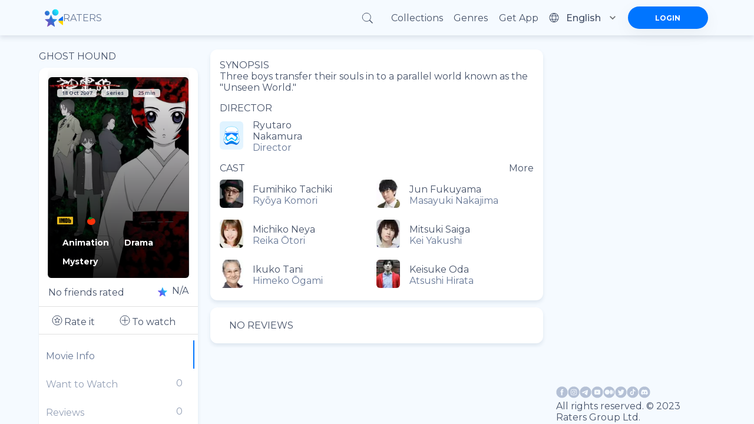

--- FILE ---
content_type: text/html; charset=utf-8
request_url: https://ratersapp.com/movies/3406/ghost-hound
body_size: 75579
content:
<!DOCTYPE html><html lang="default"><head><meta charSet="utf-8"/><meta name="viewport" content="width=device-width"/><link rel="apple-touch-icon" href="/favicon.ico"/><link rel="shortcut icon" href="/favicon.ico"/><title>Watch Ghost Hound (2007) movies, TV series and cartoons watch online in good quality | Ratersapp</title><meta name="description" content="See information about ►Ghost Hound (2007), its ratings☆, director, cast, release date, and more on Ratersapp ⭐ Director: Ryutaro Nakamura Cast: Fumihiko Tachiki, Jun Fukuyama, Michiko Neya, Mitsuki Saiga Synopsis: Three boys transfer their souls in to a parallel world known as the &quot;Unseen World.&quot; "/><meta property="og:image" content="/_next/static/media/og.aee559fa.jpeg"/><meta property="og:title" content="Ghost Hound (2007)"/><meta property="og:description" content="Three boys transfer their souls in to a parallel world known as the &quot;Unseen World.&quot;"/><link rel="canonical" href="https://ratersapp.com/movies/3406/ghost-hound"/><meta name="next-head-count" content="10"/><link rel="shortcut icon" href="/favicon.ico"/><meta name="robots" content="index, follow, max-image-preview:large, max-snippet:-1, max-video-preview:-1"/><meta name="facebook-domain-verifi?ation" content="ww6vzylnfupa3gw3elshai71od8fsx"/><meta property="og:site_name" content="Raters"/><meta property="og:type" content="website"/><meta charSet="utf-8"/><meta name="theme-color" content="#000000"/><link rel="preload" href="/_next/static/media/904be59b21bd51cb.p.woff2" as="font" type="font/woff2" crossorigin="anonymous"/><link rel="preload" href="/_next/static/media/e807dee2426166ad.p.woff2" as="font" type="font/woff2" crossorigin="anonymous"/><link rel="preload" href="/_next/static/css/d17320d076027b77.css" as="style"/><link rel="stylesheet" href="/_next/static/css/d17320d076027b77.css" data-n-g=""/><link rel="preload" href="/_next/static/css/abf0f13b4b156993.css" as="style"/><link rel="stylesheet" href="/_next/static/css/abf0f13b4b156993.css"/><noscript data-n-css=""></noscript><script defer="" nomodule="" src="/_next/static/chunks/polyfills-c67a75d1b6f99dc8.js" type="c696e9586605635bc6c9b4eb-text/javascript"></script><script defer="" src="/_next/static/chunks/app_components_AppLoading_tsx.e8126d825e57daa9.js" type="c696e9586605635bc6c9b4eb-text/javascript"></script><script defer="" src="/_next/static/chunks/1d109c16.9d72f58d4b8388f8.js" type="c696e9586605635bc6c9b4eb-text/javascript"></script><script defer="" src="/_next/static/chunks/8015bd09.753efbb513e5b404.js" type="c696e9586605635bc6c9b4eb-text/javascript"></script><script defer="" src="/_next/static/chunks/vendors-node_modules_next_link_js-016ac8983055bad2.js" type="c696e9586605635bc6c9b4eb-text/javascript"></script><script defer="" src="/_next/static/chunks/vendors-node_modules_material-ui_core_esm_CircularProgress_CircularProgress_js-node_modules_r-ec727c.fbe179fdfacf8d29.js" type="c696e9586605635bc6c9b4eb-text/javascript"></script><script defer="" src="/_next/static/chunks/vendors-node_modules_material-ui_core_esm_Container_Container_js-node_modules_material-ui_cor-1174ec.5e6d4cc8ff844282.js" type="c696e9586605635bc6c9b4eb-text/javascript"></script><script defer="" src="/_next/static/chunks/vendors-node_modules_buffer_index_js-node_modules_noble_curves_esm_abstract_weierstrass_js-no-8d90b3.7794798c8c3e26d4.js" type="c696e9586605635bc6c9b4eb-text/javascript"></script><script defer="" src="/_next/static/chunks/vendors-node_modules_material-ui_core_esm_InputAdornment_InputAdornment_js-node_modules_borsh-0db18b.3432e675aae0789b.js" type="c696e9586605635bc6c9b4eb-text/javascript"></script><script defer="" src="/_next/static/chunks/vendors-node_modules_material-ui_core_esm_Chip_Chip_js-node_modules_react-stars_dist_react-stars_js.dda2af106636454b.js" type="c696e9586605635bc6c9b4eb-text/javascript"></script><script defer="" src="/_next/static/chunks/vendors-node_modules_material-ui_core_esm_LinearProgress_LinearProgress_js-node_modules_mater-ef1237.43d7ccd0b91676fc.js" type="c696e9586605635bc6c9b4eb-text/javascript"></script><script defer="" src="/_next/static/chunks/vendors-node_modules_material-ui_core_esm_Collapse_Collapse_js-node_modules_material-ui_core_-7141d1.8c20832bfc0e550d.js" type="c696e9586605635bc6c9b4eb-text/javascript"></script><script defer="" src="/_next/static/chunks/features_Fundraiser_components_Socials_tsx-a53b229d2fd3134b.js" type="c696e9586605635bc6c9b4eb-text/javascript"></script><script defer="" src="/_next/static/chunks/common_components_AppContainer_AppContainer_tsx-features_UserProfilePage_components_ExtendedU-deceb8.6691366328774955.js" type="c696e9586605635bc6c9b4eb-text/javascript"></script><script defer="" src="/_next/static/chunks/common_components_Popups_CryptoLike_tsx.befa0aeb15d5b93d.js" type="c696e9586605635bc6c9b4eb-text/javascript"></script><script defer="" src="/_next/static/chunks/common_assets_svg_StarIcon_svg-features_Commentary_components_UserReview_tsx-features_FeedMai-b7bdbf.5cbd41540cb919d0.js" type="c696e9586605635bc6c9b4eb-text/javascript"></script><script defer="" src="/_next/static/chunks/features_Movie_duck_useToggleMovieToWatch_ts-features_Movie_index_ts-common_components_Popups-147a14.d41910aaf88d959c.js" type="c696e9586605635bc6c9b4eb-text/javascript"></script><script src="/_next/static/chunks/webpack-2a1761d7e2b8f708.js" defer="" type="c696e9586605635bc6c9b4eb-text/javascript"></script><script src="/_next/static/chunks/framework-8eaf53334857904f.js" defer="" type="c696e9586605635bc6c9b4eb-text/javascript"></script><script src="/_next/static/chunks/main-76e35f2338a0f11a.js" defer="" type="c696e9586605635bc6c9b4eb-text/javascript"></script><script src="/_next/static/chunks/pages/_app-76291f6cffde3529.js" defer="" type="c696e9586605635bc6c9b4eb-text/javascript"></script><script src="/_next/static/chunks/pages/movies/%5B...slug%5D-b021db95ccce0980.js" defer="" type="c696e9586605635bc6c9b4eb-text/javascript"></script><script src="/_next/static/kBNKSZVOYLQ5v8PgUqOly/_buildManifest.js" defer="" type="c696e9586605635bc6c9b4eb-text/javascript"></script><script src="/_next/static/kBNKSZVOYLQ5v8PgUqOly/_ssgManifest.js" defer="" type="c696e9586605635bc6c9b4eb-text/javascript"></script><style id="jss-server-side">.MuiSvgIcon-root{fill:currentColor;width:1em;height:1em;display:inline-block;font-size:1.5rem;transition:fill .2s cubic-bezier(.4, 0, .2, 1) 0s;flex-shrink:0;user-select:none}.MuiSvgIcon-colorPrimary{color:#0075ff!important}.MuiSvgIcon-colorSecondary{color:#f12727}.MuiSvgIcon-colorAction{color:rgba(0,0,0,.54)}.MuiSvgIcon-colorError{color:#f44336}.MuiSvgIcon-colorDisabled{color:rgba(0,0,0,.26)}.MuiSvgIcon-fontSizeInherit{font-size:inherit}.MuiSvgIcon-fontSizeSmall{font-size:1.25rem}.MuiSvgIcon-fontSizeLarge{font-size:2.1875rem}.MuiCollapse-root{height:0;overflow:hidden;transition:height .3s cubic-bezier(.4, 0, .2, 1) 0s}.MuiCollapse-entered{height:auto;overflow:visible}.MuiCollapse-hidden{visibility:hidden}.MuiCollapse-wrapper{display:flex}.MuiCollapse-wrapperInner{width:100%}.MuiPaper-root{color:rgba(0,0,0,.87);box-shadow:0 4px 8px rgba(71,83,106,.15)!important;transition:box-shadow .3s cubic-bezier(.4, 0, .2, 1) 0s;background-color:#fff}.MuiPaper-rounded{border-radius:4px}.MuiPaper-outlined{border:1px solid rgba(0,0,0,.12)}.MuiPaper-elevation0{box-shadow:none}.MuiPaper-elevation1{box-shadow:0 2px 1px -1px rgba(0,0,0,.2),0 1px 1px 0 rgba(0,0,0,.14),0 1px 3px 0 rgba(0,0,0,.12)}.MuiPaper-elevation2{box-shadow:0 3px 1px -2px rgba(0,0,0,.2),0 2px 2px 0 rgba(0,0,0,.14),0 1px 5px 0 rgba(0,0,0,.12)}.MuiPaper-elevation3{box-shadow:0 3px 3px -2px rgba(0,0,0,.2),0 3px 4px 0 rgba(0,0,0,.14),0 1px 8px 0 rgba(0,0,0,.12)}.MuiPaper-elevation4{box-shadow:0 2px 4px -1px rgba(0,0,0,.2),0 4px 5px 0 rgba(0,0,0,.14),0 1px 10px 0 rgba(0,0,0,.12)}.MuiPaper-elevation5{box-shadow:0 3px 5px -1px rgba(0,0,0,.2),0 5px 8px 0 rgba(0,0,0,.14),0 1px 14px 0 rgba(0,0,0,.12)}.MuiPaper-elevation6{box-shadow:0 3px 5px -1px rgba(0,0,0,.2),0 6px 10px 0 rgba(0,0,0,.14),0 1px 18px 0 rgba(0,0,0,.12)}.MuiPaper-elevation7{box-shadow:0 4px 5px -2px rgba(0,0,0,.2),0 7px 10px 1px rgba(0,0,0,.14),0 2px 16px 1px rgba(0,0,0,.12)}.MuiPaper-elevation8{box-shadow:0 5px 5px -3px rgba(0,0,0,.2),0 8px 10px 1px rgba(0,0,0,.14),0 3px 14px 2px rgba(0,0,0,.12)}.MuiPaper-elevation9{box-shadow:0 5px 6px -3px rgba(0,0,0,.2),0 9px 12px 1px rgba(0,0,0,.14),0 3px 16px 2px rgba(0,0,0,.12)}.MuiPaper-elevation10{box-shadow:0 6px 6px -3px rgba(0,0,0,.2),0 10px 14px 1px rgba(0,0,0,.14),0 4px 18px 3px rgba(0,0,0,.12)}.MuiPaper-elevation11{box-shadow:0 6px 7px -4px rgba(0,0,0,.2),0 11px 15px 1px rgba(0,0,0,.14),0 4px 20px 3px rgba(0,0,0,.12)}.MuiPaper-elevation12{box-shadow:0 7px 8px -4px rgba(0,0,0,.2),0 12px 17px 2px rgba(0,0,0,.14),0 5px 22px 4px rgba(0,0,0,.12)}.MuiPaper-elevation13{box-shadow:0 7px 8px -4px rgba(0,0,0,.2),0 13px 19px 2px rgba(0,0,0,.14),0 5px 24px 4px rgba(0,0,0,.12)}.MuiPaper-elevation14{box-shadow:0 7px 9px -4px rgba(0,0,0,.2),0 14px 21px 2px rgba(0,0,0,.14),0 5px 26px 4px rgba(0,0,0,.12)}.MuiPaper-elevation15{box-shadow:0 8px 9px -5px rgba(0,0,0,.2),0 15px 22px 2px rgba(0,0,0,.14),0 6px 28px 5px rgba(0,0,0,.12)}.MuiPaper-elevation16{box-shadow:0 8px 10px -5px rgba(0,0,0,.2),0 16px 24px 2px rgba(0,0,0,.14),0 6px 30px 5px rgba(0,0,0,.12)}.MuiPaper-elevation17{box-shadow:0 8px 11px -5px rgba(0,0,0,.2),0 17px 26px 2px rgba(0,0,0,.14),0 6px 32px 5px rgba(0,0,0,.12)}.MuiPaper-elevation18{box-shadow:0 9px 11px -5px rgba(0,0,0,.2),0 18px 28px 2px rgba(0,0,0,.14),0 7px 34px 6px rgba(0,0,0,.12)}.MuiPaper-elevation19{box-shadow:0 9px 12px -6px rgba(0,0,0,.2),0 19px 29px 2px rgba(0,0,0,.14),0 7px 36px 6px rgba(0,0,0,.12)}.MuiPaper-elevation20{box-shadow:0 10px 13px -6px rgba(0,0,0,.2),0 20px 31px 3px rgba(0,0,0,.14),0 8px 38px 7px rgba(0,0,0,.12)}.MuiPaper-elevation21{box-shadow:0 10px 13px -6px rgba(0,0,0,.2),0 21px 33px 3px rgba(0,0,0,.14),0 8px 40px 7px rgba(0,0,0,.12)}.MuiPaper-elevation22{box-shadow:0 10px 14px -6px rgba(0,0,0,.2),0 22px 35px 3px rgba(0,0,0,.14),0 8px 42px 7px rgba(0,0,0,.12)}.MuiPaper-elevation23{box-shadow:0 11px 14px -7px rgba(0,0,0,.2),0 23px 36px 3px rgba(0,0,0,.14),0 9px 44px 8px rgba(0,0,0,.12)}.MuiPaper-elevation24{box-shadow:0 11px 15px -7px rgba(0,0,0,.2),0 24px 38px 3px rgba(0,0,0,.14),0 9px 46px 8px rgba(0,0,0,.12)}.MuiButtonBase-root{color:inherit;border:0;cursor:pointer;margin:0;display:inline-flex;outline:0;padding:0;position:relative;align-items:center;user-select:none;border-radius:0;vertical-align:middle;-moz-appearance:none;justify-content:center;text-decoration:none;background-color:transparent;-webkit-appearance:none;-webkit-tap-highlight-color:transparent}.MuiButtonBase-root::-moz-focus-inner{border-style:none}.MuiButtonBase-root.Mui-disabled{cursor:default;pointer-events:none}@media print{.MuiButtonBase-root{color-adjust:exact}}.MuiIconButton-root{flex:0 0 auto;color:rgba(0,0,0,.54);padding:12px;overflow:visible;font-size:1.5rem;text-align:center;transition:background-color 150ms cubic-bezier(.4, 0, .2, 1) 0s;border-radius:50%}.MuiIconButton-root:hover{background-color:rgba(0,0,0,.04)}.MuiIconButton-root.Mui-disabled{color:rgba(0,0,0,.26);background-color:transparent}@media (hover:none){.MuiIconButton-root:hover{background-color:transparent}}.MuiIconButton-edgeStart{margin-left:-12px}.MuiIconButton-sizeSmall.MuiIconButton-edgeStart{margin-left:-3px}.MuiIconButton-edgeEnd{margin-right:-12px}.MuiIconButton-sizeSmall.MuiIconButton-edgeEnd{margin-right:-3px}.MuiIconButton-colorInherit{color:inherit}.MuiIconButton-colorPrimary{color:#0075ff!important}.MuiIconButton-colorPrimary:hover{background-color:rgba(0,117,255,.04,NaN,NaN,NaN,.039,NaN)}@media (hover:none){.MuiIconButton-colorPrimary:hover{background-color:transparent}}.MuiIconButton-colorSecondary{color:#f12727}.MuiIconButton-colorSecondary:hover{background-color:rgba(241,39,39,.04)}@media (hover:none){.MuiIconButton-colorSecondary:hover{background-color:transparent}}.MuiIconButton-sizeSmall{padding:3px;font-size:1.125rem}.MuiIconButton-label{width:100%;display:flex;align-items:inherit;justify-content:inherit}.MuiAppBar-root{width:100%;display:flex;z-index:1100;box-sizing:border-box;flex-shrink:0;flex-direction:column}.MuiAppBar-positionFixed{top:0;left:auto;right:0;position:fixed}@media print{.MuiAppBar-positionFixed{position:absolute}}.MuiAppBar-positionAbsolute{top:0;left:auto;right:0;position:absolute}.MuiAppBar-positionSticky{top:0;left:auto;right:0;position:sticky}.MuiAppBar-positionStatic{position:static}.MuiAppBar-positionRelative{position:relative}.MuiAppBar-colorDefault{color:rgba(0,0,0,.87);background-color:#f5f5f5}.MuiAppBar-colorPrimary{color:#fff;background-color:#0075ff!important}.MuiAppBar-colorSecondary{color:#fff;background-color:#f12727}.MuiAppBar-colorInherit{color:inherit}.MuiAppBar-colorTransparent{color:inherit;background-color:transparent}.jss49{display:flex;justify-content:space-between}.MuiTypography-root{margin:0}.MuiTypography-body2{font-size:.875rem;font-family:inherit;font-weight:700;line-height:1.43}.MuiTypography-body1{font-size:1rem;font-family:inherit;font-weight:400;line-height:normal;letter-spacing:normal}.MuiTypography-caption{font-size:.75rem;font-family:inherit;font-weight:400;line-height:1.66}.MuiTypography-button{font-size:.875rem;font-family:inherit;font-weight:500;line-height:1.75;text-transform:uppercase}.MuiTypography-h1{font-size:6rem;font-family:inherit;font-weight:300;line-height:1.167}.MuiTypography-h2{font-size:3.75rem;font-family:inherit;font-weight:300;line-height:1.2}.MuiTypography-h3{font-size:3rem;font-family:inherit;font-weight:400;line-height:1.167}.MuiTypography-h4{font-size:2.125rem;font-family:inherit;font-weight:400;line-height:1.235}.MuiTypography-h5{font-size:1.5rem;font-family:inherit;font-weight:400;line-height:1.334}.MuiTypography-h6{font-size:1.25rem;font-family:inherit;font-weight:500;line-height:1.6;letter-spacing:unset}.MuiTypography-subtitle1{font-size:1rem;font-family:inherit;font-weight:400;line-height:1.75}.MuiTypography-subtitle2{font-size:.875rem;font-family:inherit;font-weight:500;line-height:1.57}.MuiTypography-overline{font-size:.75rem;font-family:inherit;font-weight:400;line-height:2.66;text-transform:uppercase}.MuiTypography-srOnly{width:1px;height:1px;overflow:hidden;position:absolute}.MuiTypography-alignLeft{text-align:left}.MuiTypography-alignCenter{text-align:center}.MuiTypography-alignRight{text-align:right}.MuiTypography-alignJustify{text-align:justify}.MuiTypography-noWrap{overflow:hidden;white-space:nowrap;text-overflow:ellipsis}.MuiTypography-gutterBottom{margin-bottom:.35em}.MuiTypography-paragraph{margin-bottom:16px}.MuiTypography-colorInherit{color:inherit}.MuiTypography-colorPrimary{color:#0075ff!important}.MuiTypography-colorSecondary{color:#f12727}.MuiTypography-colorTextPrimary{color:rgba(0,0,0,.87)}.MuiTypography-colorTextSecondary{color:rgba(0,0,0,.54)}.MuiTypography-colorError{color:#f44336}.MuiTypography-displayInline{display:inline}.MuiTypography-displayBlock{display:block}.MuiButton-root{color:rgba(0,0,0,.87);padding:6px 16px;font-size:.875rem;min-width:64px;box-sizing:border-box;transition:background-color 250ms cubic-bezier(.4, 0, .2, 1) 0s,box-shadow 250ms cubic-bezier(.4, 0, .2, 1) 0s,border 250ms cubic-bezier(.4, 0, .2, 1) 0s;font-family:inherit;font-weight:500;line-height:1.75;border-radius:4px;text-transform:uppercase}.MuiButton-root:hover{text-decoration:none;background-color:rgba(0,0,0,.04)}.MuiButton-root.Mui-disabled{color:rgba(0,0,0,.26)}@media (hover:none){.MuiButton-root:hover{background-color:transparent}}.MuiButton-root:hover.Mui-disabled{background-color:transparent}.MuiButton-label{width:100%;display:inherit;align-items:inherit;justify-content:inherit}.MuiButton-text{padding:6px 8px}.MuiButton-textPrimary{color:#0075ff!important}.MuiButton-textPrimary:hover{background-color:rgba(0,117,255,.04,NaN,NaN,NaN,.039,NaN)}@media (hover:none){.MuiButton-textPrimary:hover{background-color:transparent}}.MuiButton-textSecondary{color:#f12727}.MuiButton-textSecondary:hover{background-color:rgba(241,39,39,.04)}@media (hover:none){.MuiButton-textSecondary:hover{background-color:transparent}}.MuiButton-outlined{border:1px solid rgba(0,0,0,.23);padding:5px 15px}.MuiButton-outlined.Mui-disabled{border:1px solid rgba(0,0,0,.12)}.MuiButton-outlinedPrimary{color:#0075ff!important;border:1px solid rgba(0,117,255,.5,NaN,NaN,NaN,.039,NaN)}.MuiButton-outlinedPrimary:hover{border:1px solid #0075ff!important;background-color:rgba(0,117,255,.04,NaN,NaN,NaN,.039,NaN)}@media (hover:none){.MuiButton-outlinedPrimary:hover{background-color:transparent}}.MuiButton-outlinedSecondary{color:#f12727;border:1px solid rgba(241,39,39,.5)}.MuiButton-outlinedSecondary:hover{border:1px solid #f12727;background-color:rgba(241,39,39,.04)}.MuiButton-outlinedSecondary.Mui-disabled{border:1px solid rgba(0,0,0,.26)}@media (hover:none){.MuiButton-outlinedSecondary:hover{background-color:transparent}}.MuiButton-contained{color:rgba(0,0,0,.87);box-shadow:0 3px 1px -2px rgba(0,0,0,.2),0 2px 2px 0 rgba(0,0,0,.14),0 1px 5px 0 rgba(0,0,0,.12);background-color:#e0e0e0}.MuiButton-contained:hover{box-shadow:0 2px 4px -1px rgba(0,0,0,.2),0 4px 5px 0 rgba(0,0,0,.14),0 1px 10px 0 rgba(0,0,0,.12);background-color:#d5d5d5}.MuiButton-contained.Mui-focusVisible{box-shadow:0 3px 5px -1px rgba(0,0,0,.2),0 6px 10px 0 rgba(0,0,0,.14),0 1px 18px 0 rgba(0,0,0,.12)}.MuiButton-contained:active{box-shadow:0 5px 5px -3px rgba(0,0,0,.2),0 8px 10px 1px rgba(0,0,0,.14),0 3px 14px 2px rgba(0,0,0,.12)}.MuiButton-contained.Mui-disabled{color:rgba(0,0,0,.26);box-shadow:none;background-color:rgba(0,0,0,.12)}@media (hover:none){.MuiButton-contained:hover{box-shadow:0 3px 1px -2px rgba(0,0,0,.2),0 2px 2px 0 rgba(0,0,0,.14),0 1px 5px 0 rgba(0,0,0,.12);background-color:#e0e0e0}}.MuiButton-contained:hover.Mui-disabled{background-color:rgba(0,0,0,.12)}.MuiButton-containedPrimary{color:#fff;background-color:#0075ff!important}.MuiButton-containedPrimary:hover{background-color:rgb(0,81,178,NaN,NaN,NaN,NaN,.039,NaN)}@media (hover:none){.MuiButton-containedPrimary:hover{background-color:#0075ff!important}}.MuiButton-containedSecondary{color:#fff;background-color:#f12727}.MuiButton-containedSecondary:hover{background-color:#a81b1b}@media (hover:none){.MuiButton-containedSecondary:hover{background-color:#f12727}}.MuiButton-disableElevation{box-shadow:none}.MuiButton-disableElevation:hover{box-shadow:none}.MuiButton-disableElevation.Mui-focusVisible{box-shadow:none}.MuiButton-disableElevation:active{box-shadow:none}.MuiButton-disableElevation.Mui-disabled{box-shadow:none}.MuiButton-colorInherit{color:inherit;border-color:currentColor}.MuiButton-textSizeSmall{padding:4px 5px;font-size:.8125rem}.MuiButton-textSizeLarge{padding:8px 11px;font-size:.9375rem}.MuiButton-outlinedSizeSmall{padding:3px 9px;font-size:.8125rem}.MuiButton-outlinedSizeLarge{padding:7px 21px;font-size:.9375rem}.MuiButton-containedSizeSmall{padding:4px 10px;font-size:.8125rem}.MuiButton-containedSizeLarge{padding:8px 22px;font-size:.9375rem}.MuiButton-fullWidth{width:100%}.MuiButton-startIcon{display:inherit;margin-left:-4px;margin-right:8px}.MuiButton-startIcon.MuiButton-iconSizeSmall{margin-left:-2px}.MuiButton-endIcon{display:inherit;margin-left:8px;margin-right:-4px}.MuiButton-endIcon.MuiButton-iconSizeSmall{margin-right:-2px}.MuiButton-iconSizeSmall&gt;:first-child{font-size:18px}.MuiButton-iconSizeMedium&gt;:first-child{font-size:20px}.MuiButton-iconSizeLarge&gt;:first-child{font-size:22px}.MuiChip-root{color:rgba(0,0,0,.87);border:none;cursor:default;height:32px;display:inline-flex;outline:0;padding:0;font-size:.8125rem;box-sizing:border-box;transition:background-color .3s cubic-bezier(.4, 0, .2, 1) 0s,box-shadow .3s cubic-bezier(.4, 0, .2, 1) 0s;align-items:center;font-family:inherit;white-space:nowrap;border-radius:16px;vertical-align:middle;justify-content:center;text-decoration:none;background-color:#e0e0e0}.MuiChip-root.Mui-disabled{opacity:.5;pointer-events:none}.MuiChip-root .MuiChip-avatar{color:#616161;width:24px;height:24px;font-size:.75rem;margin-left:5px;margin-right:-6px}.MuiChip-root .MuiChip-avatarColorPrimary{color:#fff;background-color:rgb(0,81,178,NaN,NaN,NaN,NaN,.039,NaN)}.MuiChip-root .MuiChip-avatarColorSecondary{color:#fff;background-color:#a81b1b}.MuiChip-root .MuiChip-avatarSmall{width:18px;height:18px;font-size:.625rem;margin-left:4px;margin-right:-4px}.MuiChip-sizeSmall{height:24px}.MuiChip-colorPrimary{color:#fff;background-color:#0075ff!important}.MuiChip-colorSecondary{color:#fff;background-color:#f12727}.MuiChip-clickable{cursor:pointer;user-select:none;-webkit-tap-highlight-color:transparent}.MuiChip-clickable:focus,.MuiChip-clickable:hover{background-color:#cecece}.MuiChip-clickable:active{box-shadow:0 2px 1px -1px rgba(0,0,0,.2),0 1px 1px 0 rgba(0,0,0,.14),0 1px 3px 0 rgba(0,0,0,.12)}.MuiChip-clickableColorPrimary:focus,.MuiChip-clickableColorPrimary:hover{background-color:rgb(20,128,255,NaN,NaN,NaN,NaN,.039,NaN)}.MuiChip-clickableColorSecondary:focus,.MuiChip-clickableColorSecondary:hover{background-color:#f23838}.MuiChip-deletable:focus{background-color:#cecece}.MuiChip-deletableColorPrimary:focus{background-color:rgb(51,144,255,NaN,NaN,NaN,NaN,.039,NaN)}.MuiChip-deletableColorSecondary:focus{background-color:#f35252}.MuiChip-outlined{border:1px solid rgba(0,0,0,.23);background-color:transparent}.MuiChip-clickable.MuiChip-outlined:focus,.MuiChip-clickable.MuiChip-outlined:hover,.MuiChip-deletable.MuiChip-outlined:focus{background-color:rgba(0,0,0,.04)}.MuiChip-outlined .MuiChip-avatar{margin-left:4px}.MuiChip-outlined .MuiChip-avatarSmall{margin-left:2px}.MuiChip-outlined .MuiChip-icon{margin-left:4px}.MuiChip-outlined .MuiChip-iconSmall{margin-left:2px}.MuiChip-outlined .MuiChip-deleteIcon{margin-right:5px}.MuiChip-outlined .MuiChip-deleteIconSmall{margin-right:3px}.MuiChip-outlinedPrimary{color:#0075ff!important;border:1px solid #0075ff!important}.MuiChip-clickable.MuiChip-outlinedPrimary:focus,.MuiChip-clickable.MuiChip-outlinedPrimary:hover,.MuiChip-deletable.MuiChip-outlinedPrimary:focus{background-color:rgba(0,117,255,.04,NaN,NaN,NaN,.039,NaN)}.MuiChip-outlinedSecondary{color:#f12727;border:1px solid #f12727}.MuiChip-clickable.MuiChip-outlinedSecondary:focus,.MuiChip-clickable.MuiChip-outlinedSecondary:hover,.MuiChip-deletable.MuiChip-outlinedSecondary:focus{background-color:rgba(241,39,39,.04)}.MuiChip-icon{color:#616161;margin-left:5px;margin-right:-6px}.MuiChip-iconSmall{width:18px;height:18px;margin-left:4px;margin-right:-4px}.MuiChip-iconColorPrimary{color:inherit}.MuiChip-iconColorSecondary{color:inherit}.MuiChip-label{overflow:hidden;white-space:nowrap;padding-left:12px;padding-right:12px;text-overflow:ellipsis}.MuiChip-labelSmall{padding-left:8px;padding-right:8px}.MuiChip-deleteIcon{color:rgba(0,0,0,.26);width:22px;cursor:pointer;height:22px;margin:0 5px 0 -6px;-webkit-tap-highlight-color:transparent}.MuiChip-deleteIcon:hover{color:rgba(0,0,0,.4)}.MuiChip-deleteIconSmall{width:16px;height:16px;margin-left:-4px;margin-right:4px}.MuiChip-deleteIconColorPrimary{color:rgba(255,255,255,.7)}.MuiChip-deleteIconColorPrimary:active,.MuiChip-deleteIconColorPrimary:hover{color:#fff}.MuiChip-deleteIconColorSecondary{color:rgba(255,255,255,.7)}.MuiChip-deleteIconColorSecondary:active,.MuiChip-deleteIconColorSecondary:hover{color:#fff}.MuiChip-deleteIconOutlinedColorPrimary{color:rgba(0,117,255,.7,NaN,NaN,NaN,.039,NaN)}.MuiChip-deleteIconOutlinedColorPrimary:active,.MuiChip-deleteIconOutlinedColorPrimary:hover{color:#0075ff!important}.MuiChip-deleteIconOutlinedColorSecondary{color:rgba(241,39,39,.7)}.MuiChip-deleteIconOutlinedColorSecondary:active,.MuiChip-deleteIconOutlinedColorSecondary:hover{color:#f12727}.MuiContainer-root{width:100%;display:block;box-sizing:border-box;margin-left:auto;margin-right:auto;padding-left:8px;padding-right:8px}@media (min-width:420px){.MuiContainer-root{padding-left:12px;padding-right:12px}}.MuiContainer-disableGutters{padding-left:0;padding-right:0}@media (min-width:1175px){.MuiContainer-fixed{max-width:1175px}}@media (min-width:720px){.MuiContainer-fixed{max-width:720px}}@media (min-width:420px){.MuiContainer-fixed{max-width:420px}}@media (min-width:320px){.MuiContainer-fixed{max-width:320px}}@media (min-width:320px){.MuiContainer-maxWidthXs{max-width:444px}}@media (min-width:420px){.MuiContainer-maxWidthSm{max-width:420px}}@media (min-width:720px){.MuiContainer-maxWidthMd{max-width:720px}}@media (min-width:1175px){.MuiContainer-maxWidthLg{max-width:1175px}}.MuiDivider-root{border:none;height:1px;margin:0;flex-shrink:0;background-color:rgba(0,0,0,.12)}.MuiDivider-absolute{left:0;width:100%;bottom:0;position:absolute}.MuiDivider-inset{margin-left:72px}.MuiDivider-light{background-color:rgba(0,0,0,.08)}.MuiDivider-middle{margin-left:8px;margin-right:8px}.MuiDivider-vertical{width:1px;height:100%}.MuiDivider-flexItem{height:auto;align-self:stretch}.MuiInputBase-root{color:rgba(0,0,0,.87);cursor:text;display:inline-flex;position:relative;font-size:1rem;box-sizing:border-box;align-items:center;font-family:inherit;font-weight:400;line-height:1.1876em;letter-spacing:normal}.MuiInputBase-root.Mui-disabled{color:rgba(0,0,0,.38);cursor:default}.MuiInputBase-multiline{padding:6px 0 7px}.MuiInputBase-multiline.MuiInputBase-marginDense{padding-top:3px}.MuiInputBase-fullWidth{width:100%}.MuiInputBase-input{font:inherit;color:currentColor;width:100%;border:0;height:1.1876em;margin:0;display:block;padding:6px 0 7px;min-width:0;background:0 0;box-sizing:content-box;animation-name:mui-auto-fill-cancel;letter-spacing:inherit;animation-duration:10ms;-webkit-tap-highlight-color:transparent}.MuiInputBase-input::-webkit-input-placeholder{color:currentColor;opacity:.42;transition:opacity .2s cubic-bezier(.4, 0, .2, 1) 0s}.MuiInputBase-input::-moz-placeholder{color:currentColor;opacity:.42;transition:opacity .2s cubic-bezier(.4, 0, .2, 1) 0s}.MuiInputBase-input:-ms-input-placeholder{color:currentColor;opacity:.42;transition:opacity .2s cubic-bezier(.4, 0, .2, 1) 0s}.MuiInputBase-input::-ms-input-placeholder{color:currentColor;opacity:.42;transition:opacity .2s cubic-bezier(.4, 0, .2, 1) 0s}.MuiInputBase-input:focus{outline:0}.MuiInputBase-input:invalid{box-shadow:none}.MuiInputBase-input::-webkit-search-decoration{-webkit-appearance:none}.MuiInputBase-input.Mui-disabled{opacity:1}.MuiInputBase-input:-webkit-autofill{animation-name:mui-auto-fill;animation-duration:5000s}label[data-shrink=false]+.MuiInputBase-formControl .MuiInputBase-input::-webkit-input-placeholder{opacity:0!important}label[data-shrink=false]+.MuiInputBase-formControl .MuiInputBase-input::-moz-placeholder{opacity:0!important}label[data-shrink=false]+.MuiInputBase-formControl .MuiInputBase-input:-ms-input-placeholder{opacity:0!important}label[data-shrink=false]+.MuiInputBase-formControl .MuiInputBase-input::-ms-input-placeholder{opacity:0!important}label[data-shrink=false]+.MuiInputBase-formControl .MuiInputBase-input:focus::-webkit-input-placeholder{opacity:.42}label[data-shrink=false]+.MuiInputBase-formControl .MuiInputBase-input:focus::-moz-placeholder{opacity:.42}label[data-shrink=false]+.MuiInputBase-formControl .MuiInputBase-input:focus:-ms-input-placeholder{opacity:.42}label[data-shrink=false]+.MuiInputBase-formControl .MuiInputBase-input:focus::-ms-input-placeholder{opacity:.42}.MuiInputBase-inputMarginDense{padding-top:3px}.MuiInputBase-inputMultiline{height:auto;resize:none;padding:0}.MuiInputBase-inputTypeSearch{-moz-appearance:textfield;-webkit-appearance:textfield}.MuiFormControl-root{border:0;margin:0;display:inline-flex;padding:0;position:relative;min-width:0;flex-direction:column;vertical-align:top}.MuiFormControl-marginNormal{margin-top:16px;margin-bottom:8px}.MuiFormControl-marginDense{margin-top:8px;margin-bottom:4px}.MuiFormControl-fullWidth{width:100%}.MuiInput-root{position:relative}label+.MuiInput-formControl{margin-top:16px}.MuiInput-colorSecondary.MuiInput-underline:after{border-bottom-color:#f12727}.MuiInput-underline:after{left:0;right:0;bottom:0;content:&quot;&quot;;position:absolute;transform:scaleX(0);transition:transform .2s cubic-bezier(0, 0, .2, 1) 0s;border-bottom:2px solid #0075ff!important;pointer-events:none}.MuiInput-underline.Mui-focused:after{transform:scaleX(1)}.MuiInput-underline.Mui-error:after{transform:scaleX(1);border-bottom-color:#f44336}.MuiInput-underline:before{left:0;right:0;bottom:0;content:&quot;\00a0&quot;;position:absolute;transition:border-bottom-color .2s cubic-bezier(.4, 0, .2, 1) 0s;border-bottom:1px solid rgba(0,0,0,.42);pointer-events:none}.MuiInput-underline:hover:not(.Mui-disabled):before{border-bottom:2px solid rgba(0,0,0,.87)}.MuiInput-underline.Mui-disabled:before{border-bottom-style:dotted}@media (hover:none){.MuiInput-underline:hover:not(.Mui-disabled):before{border-bottom:1px solid rgba(0,0,0,.42)}}.MuiLink-underlineNone{text-decoration:none}.MuiLink-underlineHover{text-decoration:none}.MuiLink-underlineHover:hover{text-decoration:underline}.MuiLink-underlineAlways{text-decoration:underline}.MuiLink-button{border:0;cursor:pointer;margin:0;outline:0;padding:0;position:relative;user-select:none;border-radius:0;vertical-align:middle;-moz-appearance:none;background-color:transparent;-webkit-appearance:none;-webkit-tap-highlight-color:transparent}.MuiLink-button::-moz-focus-inner{border-style:none}.MuiLink-button.Mui-focusVisible{outline:auto}.MuiList-root{margin:0;padding:0;position:relative;list-style:none}.MuiList-padding{padding-top:8px;padding-bottom:8px}.MuiList-subheader{padding-top:0}.MuiListItem-root{width:100%;display:flex;position:relative;box-sizing:border-box;text-align:left;align-items:center;padding-top:8px;padding-bottom:8px;justify-content:flex-start;text-decoration:none}.MuiListItem-root.Mui-focusVisible{background-color:rgba(0,0,0,.08)}.MuiListItem-root.Mui-selected,.MuiListItem-root.Mui-selected:hover{background-color:rgba(0,0,0,.08)}.MuiListItem-root.Mui-disabled{opacity:.5}.MuiListItem-container{position:relative}.MuiListItem-dense{padding-top:4px;padding-bottom:4px}.MuiListItem-alignItemsFlexStart{align-items:flex-start}.MuiListItem-divider{border-bottom:1px solid rgba(0,0,0,.12);background-clip:padding-box}.MuiListItem-gutters{padding-left:16px;padding-right:16px}.MuiListItem-button{transition:background-color 150ms cubic-bezier(.4, 0, .2, 1) 0s}.MuiListItem-button:hover{text-decoration:none;background-color:rgba(0,0,0,.04)}@media (hover:none){.MuiListItem-button:hover{background-color:transparent}}.MuiListItem-secondaryAction{padding-right:48px}.MuiPopover-paper{outline:0;position:absolute;max-width:calc(100% - 32px);min-width:16px;max-height:calc(100% - 32px);min-height:16px;overflow-x:hidden;overflow-y:auto}.MuiMenu-paper{max-height:calc(100% - 96px);-webkit-overflow-scrolling:touch}.MuiMenu-list{outline:0}.MuiMenuItem-root{width:auto;overflow:hidden;font-size:1rem;box-sizing:border-box;min-height:48px;font-family:inherit;font-weight:400;line-height:normal;padding-top:6px;white-space:nowrap;letter-spacing:normal;padding-bottom:6px}@media (min-width:420px){.MuiMenuItem-root{min-height:auto}}.MuiMenuItem-dense{font-size:.875rem;min-height:auto;font-family:inherit;font-weight:700;line-height:1.43}.MuiSelect-select{cursor:pointer;min-width:16px;user-select:none;border-radius:0;-moz-appearance:none;-webkit-appearance:none}.MuiSelect-select:focus{border-radius:0;background-color:rgba(0,0,0,.05)}.MuiSelect-select::-ms-expand{display:none}.MuiSelect-select.Mui-disabled{cursor:default}.MuiSelect-select[multiple]{height:auto}.MuiSelect-select:not([multiple]) optgroup,.MuiSelect-select:not([multiple]) option{background-color:#fff}.MuiSelect-select.MuiSelect-select{padding-right:24px}.MuiSelect-filled.MuiSelect-filled{padding-right:32px}.MuiSelect-outlined{border-radius:4px}.MuiSelect-outlined.MuiSelect-outlined{padding-right:32px}.MuiSelect-selectMenu{height:auto;overflow:hidden;min-height:1.1876em;white-space:nowrap;text-overflow:ellipsis}.MuiSelect-icon{top:calc(50% - 12px);color:rgba(0,0,0,.54);right:0;position:absolute;pointer-events:none}.MuiSelect-icon.Mui-disabled{color:rgba(0,0,0,.26)}.MuiSelect-iconOpen{transform:rotate(180deg)}.MuiSelect-iconFilled{right:7px}.MuiSelect-iconOutlined{right:7px}.MuiSelect-nativeInput{left:0;width:100%;bottom:0;opacity:0;position:absolute;pointer-events:none}.MuiSnackbar-root{left:8px;right:8px;display:flex;z-index:1400;position:fixed;align-items:center;justify-content:center}.MuiSnackbar-anchorOriginTopCenter{top:8px}@media (min-width:420px){.MuiSnackbar-anchorOriginTopCenter{top:24px;left:50%;right:auto;transform:translateX(-50%)}}.MuiSnackbar-anchorOriginBottomCenter{bottom:8px}@media (min-width:420px){.MuiSnackbar-anchorOriginBottomCenter{left:50%;right:auto;bottom:24px;transform:translateX(-50%)}}.MuiSnackbar-anchorOriginTopRight{top:8px;justify-content:flex-end}@media (min-width:420px){.MuiSnackbar-anchorOriginTopRight{top:24px;left:auto;right:24px}}.MuiSnackbar-anchorOriginBottomRight{bottom:8px;justify-content:flex-end}@media (min-width:420px){.MuiSnackbar-anchorOriginBottomRight{left:auto;right:24px;bottom:24px}}.MuiSnackbar-anchorOriginTopLeft{top:8px;justify-content:flex-start}@media (min-width:420px){.MuiSnackbar-anchorOriginTopLeft{top:24px;left:24px;right:auto}}.MuiSnackbar-anchorOriginBottomLeft{bottom:8px;justify-content:flex-start}@media (min-width:420px){.MuiSnackbar-anchorOriginBottomLeft{left:24px;right:auto;bottom:24px}}.MuiTab-root{padding:6px 12px;overflow:hidden;position:relative;font-size:.875rem;max-width:264px;min-width:72px;box-sizing:border-box;min-height:48px;text-align:center;flex-shrink:0;font-family:inherit;font-weight:500;line-height:1.75;white-space:normal;text-transform:uppercase}@media (min-width:420px){.MuiTab-root{min-width:160px}}.MuiTab-labelIcon{min-height:72px;padding-top:9px}.MuiTab-labelIcon .MuiTab-wrapper&gt;:first-child{margin-bottom:6px}.MuiTab-textColorInherit{color:inherit;opacity:.7}.MuiTab-textColorInherit.Mui-selected{opacity:1}.MuiTab-textColorInherit.Mui-disabled{opacity:.5}.MuiTab-textColorPrimary{color:rgba(0,0,0,.54)}.MuiTab-textColorPrimary.Mui-selected{color:#0075ff!important}.MuiTab-textColorPrimary.Mui-disabled{color:rgba(0,0,0,.38)}.MuiTab-textColorSecondary{color:rgba(0,0,0,.54)}.MuiTab-textColorSecondary.Mui-selected{color:#f12727}.MuiTab-textColorSecondary.Mui-disabled{color:rgba(0,0,0,.38)}.MuiTab-fullWidth{flex-grow:1;max-width:none;flex-basis:0;flex-shrink:1}.MuiTab-wrapped{font-size:.75rem;line-height:1.5}.MuiTab-wrapper{width:100%;display:inline-flex;align-items:center;flex-direction:column;justify-content:center}.MuiToolbar-root{display:flex;position:relative;align-items:center}.MuiToolbar-gutters{padding-left:8px;padding-right:8px}@media (min-width:420px){.MuiToolbar-gutters{padding-left:12px;padding-right:12px}}.MuiToolbar-regular{min-height:56px}@media (min-width:320px) and (orientation:landscape){.MuiToolbar-regular{min-height:48px}}@media (min-width:420px){.MuiToolbar-regular{min-height:64px}}.MuiToolbar-dense{min-height:48px}.jss20{width:100%;bottom:0;height:2px;position:absolute;transition:all .3s cubic-bezier(.4, 0, .2, 1) 0s}.jss21{background-color:#0075ff!important}.jss22{background-color:#f12727}.jss23{right:0;width:2px;height:100%}.MuiTabs-root{display:flex;overflow:hidden;min-height:48px;-webkit-overflow-scrolling:touch}.MuiTabs-vertical{flex-direction:column}.MuiTabs-flexContainer{display:flex}.MuiTabs-flexContainerVertical{flex-direction:column}.MuiTabs-centered{justify-content:center}.MuiTabs-scroller{flex:1 1 auto;display:inline-block;position:relative;white-space:nowrap}.MuiTabs-fixed{width:100%;overflow-x:hidden}.MuiTabs-scrollable{overflow-x:scroll;scrollbar-width:none}.MuiTabs-scrollable::-webkit-scrollbar{display:none}@media (max-width:419.95px){.MuiTabs-scrollButtonsDesktop{display:none}}.MuiTooltip-popper{z-index:1500;pointer-events:none}.MuiTooltip-popperInteractive{pointer-events:auto}.MuiTooltip-popperArrow[x-placement*=bottom] .MuiTooltip-arrow{top:0;left:0;margin-top:-.71em;margin-left:4px;margin-right:4px}.MuiTooltip-popperArrow[x-placement*=top] .MuiTooltip-arrow{left:0;bottom:0;margin-left:4px;margin-right:4px;margin-bottom:-.71em}.MuiTooltip-popperArrow[x-placement*=right] .MuiTooltip-arrow{left:0;width:.71em;height:1em;margin-top:4px;margin-left:-.71em;margin-bottom:4px}.MuiTooltip-popperArrow[x-placement*=left] .MuiTooltip-arrow{right:0;width:.71em;height:1em;margin-top:4px;margin-right:-.71em;margin-bottom:4px}.MuiTooltip-popperArrow[x-placement*=left] .MuiTooltip-arrow::before{transform-origin:0 0}.MuiTooltip-popperArrow[x-placement*=right] .MuiTooltip-arrow::before{transform-origin:100% 100%}.MuiTooltip-popperArrow[x-placement*=top] .MuiTooltip-arrow::before{transform-origin:100% 0}.MuiTooltip-popperArrow[x-placement*=bottom] .MuiTooltip-arrow::before{transform-origin:0 100%}.MuiTooltip-tooltip{color:#fff;padding:4px 8px;font-size:.625rem;max-width:300px;word-wrap:break-word;font-family:inherit;font-weight:500;line-height:1.4em;border-radius:4px;background-color:rgba(97,97,97,.9)}.MuiTooltip-tooltipArrow{margin:0;position:relative}.MuiTooltip-arrow{color:rgba(97,97,97,.9);width:1em;height:.71em;overflow:hidden;position:absolute;box-sizing:border-box}.MuiTooltip-arrow::before{width:100%;height:100%;margin:auto;content:&quot;&quot;;display:block;transform:rotate(45deg);background-color:currentColor}.MuiTooltip-touch{padding:8px 16px;font-size:.875rem;font-weight:400;line-height:1.14286em}.MuiTooltip-tooltipPlacementLeft{margin:0 24px;transform-origin:right center}@media (min-width:420px){.MuiTooltip-tooltipPlacementLeft{margin:0 14px}}.MuiTooltip-tooltipPlacementRight{margin:0 24px;transform-origin:left center}@media (min-width:420px){.MuiTooltip-tooltipPlacementRight{margin:0 14px}}.MuiTooltip-tooltipPlacementTop{margin:24px 0;transform-origin:center bottom}@media (min-width:420px){.MuiTooltip-tooltipPlacementTop{margin:14px 0}}.MuiTooltip-tooltipPlacementBottom{margin:24px 0;transform-origin:center top}@media (min-width:420px){.MuiTooltip-tooltipPlacementBottom{margin:14px 0}}.jss2{top:19px!important;width:203px;box-shadow:0 4px 20px rgba(28,67,104,.2);margin-top:36px;margin-right:8px;border-radius:6px;background-color:#fff}.jss2&gt;ul{padding-top:0;padding-bottom:0}</style></head><body><div id="__next"><div class="__className_1b0daf"><div class="hide-on-sm-down"><header class="MuiPaper-root MuiAppBar-root MuiAppBar-positionAbsolute MuiAppBar-colorTransparent guestHeaderAppBar MuiPaper-elevation0"><div class="MuiToolbar-root MuiToolbar-dense headerToolBar" style="box-shadow:none;background-color:transparent"><button class="MuiButtonBase-root MuiIconButton-root headerRatersLogo MuiIconButton-edgeStart" tabindex="0" type="button"><span class="MuiIconButton-label"><svg width="31" height="35" viewBox="0 0 221 213" fill="none" xmlns="http://www.w3.org/2000/svg"><path fill-rule="evenodd" clip-rule="evenodd" d="M128.37 77.884c21.292 0 38.552-17.246 38.552-38.52 0-21.273-17.26-38.518-38.552-38.518-21.292 0-38.553 17.245-38.553 38.519 0 21.273 17.261 38.519 38.553 38.519zm-70.02-29.15c0 16.1-13.062 29.15-29.175 29.15S0 64.834 0 48.734c0-16.099 13.062-29.15 29.175-29.15S58.35 32.636 58.35 48.735zm14.39 23.359L54.323 118.66 5.24 122.133a2.961 2.961 0 00-2.528 2.072 3.043 3.043 0 00.87 3.186l37.756 32.203-11.971 48.726a3.035 3.035 0 001.12 3.167c.973.723 2.28.77 3.3.119l41.716-26.663 41.715 26.663a2.903 2.903 0 003.301-.119 3.037 3.037 0 001.12-3.167l-11.972-48.726 37.756-32.203a3.042 3.042 0 00.871-3.186 2.962 2.962 0 00-2.528-2.072l-49.083-3.473-18.418-46.567c-.496-1.286-1.788-2.06-3.13-1.878a2.956 2.956 0 00-2.395 1.878z" fill="url(#RatersLogoIcon_svg__paint0_linear_2732_466)"></path><path fill-rule="evenodd" clip-rule="evenodd" d="M168.287 128.449a8 8 0 013.088-6.314l42.314-32.92c2.975-2.314 7.311-.194 7.311 3.576v94.848c0 3.77-4.336 5.89-7.311 3.575l-42.314-32.919a7.999 7.999 0 01-3.088-6.314v-23.532z" fill="url(#RatersLogoIcon_svg__paint1_linear_2732_466)"></path><path fill-rule="evenodd" clip-rule="evenodd" d="M168.287 128.449a8 8 0 013.088-6.314l42.314-32.92c2.975-2.314 7.311-.194 7.311 3.576v47.424h-52.713v-11.766z" fill="#1673FF"></path><defs><linearGradient id="RatersLogoIcon_svg__paint0_linear_2732_466" x1="93.986" y1="-57.335" x2="-87.064" y2="84.244" gradientUnits="userSpaceOnUse"><stop stop-color="#17F2FF"></stop><stop offset="0.53" stop-color="#2D6FD3"></stop><stop offset="1" stop-color="#9844B2"></stop></linearGradient><linearGradient id="RatersLogoIcon_svg__paint1_linear_2732_466" x1="207" y1="124" x2="215.616" y2="233.666" gradientUnits="userSpaceOnUse"><stop offset="0.53" stop-color="#FFD601"></stop></linearGradient></defs></svg><div class="hide-on-sm-down"><p class="MuiTypography-root logoTitle MuiTypography-body1">Raters</p></div></span></button><div class="appBarGuestUserActions"><button class="MuiButtonBase-root MuiIconButton-root appBarSearchIcon disableHover" tabindex="0" type="button" title="Search"><span class="MuiIconButton-label"><svg width="19" height="19" xmlns="http://www.w3.org/2000/svg"><g stroke="#47536A" fill="none" fill-rule="evenodd"><path d="M3.806 2.776a7.046 7.046 0 019.92.869l-.105-.125c2.499 2.978 2.15 7.478-.767 10.039h0a6.856 6.856 0 01-9.813-.743l-.107-.127c-2.497-2.977-2.1-7.42.872-9.913h0z"></path><path d="M12.74 13.364l4.869 4.884c.218.22.58.212.792 0h0a.561.561 0 000-.795l-4.868-4.884-.792.795z" stroke-width="0.5" fill="#47536A"></path></g></svg></span></button><p class="MuiTypography-root signInHeaderButton MuiTypography-body1">Collections</p><p class="MuiTypography-root signInHeaderButton MuiTypography-body1">Genres</p><div class="MuiBox-root jss1"><p class="MuiTypography-root signInHeaderButton MuiTypography-body1">Get App</p></div><div class="MuiFormControl-root" style="flex-direction:row;align-items:center"><svg width="20" height="20" viewBox="0 0 17 17" fill="none" xmlns="http://www.w3.org/2000/svg"><path d="M15.451 11.466H1.55M15.45 5.534H1.55M.944 8.5a7.556 7.556 0 1115.112 0 7.556 7.556 0 01-15.112 0zM8.5 1.247c2.137 1.628 3.325 4.44 3.325 7.105s-.95 5.329-3.325 7.401c-2.375-2.072-3.324-4.736-3.324-7.401S6.363 2.875 8.5 1.247z" stroke="#47536A"></path></svg><div class="MuiInputBase-root MuiInput-root MuiInput-underline dropdown dropdownHeader MuiInputBase-formControl MuiInput-formControl"><div class="MuiSelect-root MuiSelect-select MuiSelect-selectMenu MuiInputBase-input MuiInput-input" tabindex="0" role="button" aria-haspopup="listbox" aria-labelledby="select" id="select">English</div><input aria-hidden="true" tabindex="-1" class="MuiSelect-nativeInput" value="English"/><svg class="MuiSvgIcon-root MuiSelect-icon MuiSvgIcon-fontSizeSmall" focusable="false" viewBox="0 0 24 24" aria-hidden="true" style="margin-top:2px;right:-3px"><path d="M7.41 8.59L12 13.17l4.59-4.58L18 10l-6 6-6-6 1.41-1.41z"></path></svg></div></div><button class="MuiButtonBase-root MuiButton-root MuiButton-contained postReviewButton MuiButton-containedPrimary" tabindex="0" type="button" style="font-size:14px"><span class="MuiButton-label">Login</span></button></div></div></header></div><div class="show-on-sm-down"><header class="MuiPaper-root MuiAppBar-root MuiAppBar-positionFixed MuiAppBar-colorTransparent guestHeaderAppBar mui-fixed MuiPaper-elevation0" id="appBar"><div class="promoApp_promoApp__bsc9N"><div style="position:absolute;top:15px;right:0"><button type="button" class="closeButtonIcon"><svg width="20" height="20" fill="none" xmlns="http://www.w3.org/2000/svg"><circle cx="10" cy="10" r="10" fill="#D2E4FF"></circle><path d="M14.318 7.024a1 1 0 000-1.415l-.707.707.707.708zm-7.07 7.07l7.07-7.07-.707-.708-7.07 7.071.706.708zm-1.415 0a1 1 0 001.414 0l-.707-.707-.707.708zm0-1.414a1 1 0 000 1.415l.707-.708-.707-.707zm7.071-7.07l-7.071 7.07.707.707 7.071-7.07-.707-.708zm1.414 0a1 1 0 00-1.414 0l.707.706.707-.707zm-7.228.01a1 1 0 00-1.415 0l.708.707.707-.707zm7.07 7.07L7.09 5.62l-.707.707 7.07 7.07.708-.706zm0 1.415a1 1 0 000-1.414l-.706.707.707.707zm-1.414 0a1 1 0 001.415 0l-.707-.707-.708.707zm-7.07-7.071l7.07 7.07.708-.706-7.071-7.071-.708.707zm0-1.414a1 1 0 000 1.414l.707-.707-.708-.707z" fill="#47536A"></path></svg></button></div><img alt="promo_phone" srcSet="/_next/static/media/iphone_promo.2e2ccfa6.png 1x, /_next/static/media/iphone_promo.2e2ccfa6.png 2x" src="/_next/static/media/iphone_promo.2e2ccfa6.png" width="52" height="79" decoding="async" data-nimg="1" class="promoApp_promoApp_image__i9Al7" loading="lazy" style="color:transparent"/><div class="promoApp_promoApp_content__xLlBj"><p class="promoApp_promoApp_text__R4B0R">Find more movies with Raters app</p><button class="promoApp_promoApp_button__yfo5r">Install now</button></div></div><div style="box-shadow:0px 3px 5px #d2d9e1;width:100%;z-index:999"><div class="MuiToolbar-root MuiToolbar-dense headerToolBar" style="box-shadow:none;background-color:transparent"><button class="MuiButtonBase-root MuiIconButton-root MuiIconButton-edgeStart" tabindex="0" type="button"><span class="MuiIconButton-label"><svg width="40" height="41" fill="none" xmlns="http://www.w3.org/2000/svg"><mask id="Sign_svg__a" style="mask-type:alpha" maskUnits="userSpaceOnUse" x="0" y="0" width="40" height="41"><path fill-rule="evenodd" clip-rule="evenodd" d="M13.946 0h12.108c4.016 0 6.023 0 8.185.684a8.499 8.499 0 015.077 5.082C40 7.929 40 9.938 40 13.956v12.12c0 4.018 0 6.027-.684 8.19a8.497 8.497 0 01-5.077 5.082c-2.162.684-4.17.684-8.185.684H13.946c-4.016 0-6.024 0-8.185-.684a8.497 8.497 0 01-5.078-5.082C0 32.103 0 30.094 0 26.076v-12.12c0-4.018 0-6.027.683-8.19A8.499 8.499 0 015.761.684C7.922 0 9.93 0 13.946 0z" fill="#fff"></path></mask><g mask="url(#Sign_svg__a)"><path fill-rule="evenodd" clip-rule="evenodd" d="M27.224 11.16a4.824 4.824 0 01-4.825 4.823 4.824 4.824 0 110-9.645 4.824 4.824 0 014.825 4.823zm-17.24 4.823a3.65 3.65 0 10-3.65-3.65 3.65 3.65 0 003.65 3.65zm3.148 5.105l2.305-5.83a.37.37 0 01.691 0l2.305 5.83 6.143.435a.37.37 0 01.317.26.38.38 0 01-.11.399l-4.725 4.031 1.499 6.1a.38.38 0 01-.14.397.363.363 0 01-.414.015l-5.22-3.338-5.221 3.338a.363.363 0 01-.413-.015.38.38 0 01-.14-.396l1.498-6.1-4.725-4.032a.38.38 0 01-.11-.4.37.37 0 01.317-.259l6.143-.434zm15.034.136a2 2 0 00-.771 1.578v1.97a2 2 0 00.771 1.579l.983.765c1.97 1.533 4.843.129 4.843-2.368v-1.922c0-2.497-2.872-3.9-4.843-2.367l-.983.765z" fill="url(#Sign_svg__paint0_linear_992_261)"></path></g><defs><linearGradient id="Sign_svg__paint0_linear_992_261" x1="21.906" y1="-0.946" x2="-1.436" y2="23.212" gradientUnits="userSpaceOnUse"><stop stop-color="#17F2FF"></stop><stop offset="0.53" stop-color="#2D6FD3"></stop><stop offset="1" stop-color="#9844B2"></stop></linearGradient></defs></svg><p class="MuiTypography-root logoTitle MuiTypography-body1">Raters</p></span></button><div class="appBarGuestUserActions" style="max-width:52%"><button class="MuiButtonBase-root MuiIconButton-root appBarSearchIcon disableHover" tabindex="0" type="button" title="Search"><span class="MuiIconButton-label"><svg width="19" height="19" xmlns="http://www.w3.org/2000/svg"><g stroke="#47536A" fill="none" fill-rule="evenodd"><path d="M3.806 2.776a7.046 7.046 0 019.92.869l-.105-.125c2.499 2.978 2.15 7.478-.767 10.039h0a6.856 6.856 0 01-9.813-.743l-.107-.127c-2.497-2.977-2.1-7.42.872-9.913h0z"></path><path d="M12.74 13.364l4.869 4.884c.218.22.58.212.792 0h0a.561.561 0 000-.795l-4.868-4.884-.792.795z" stroke-width="0.5" fill="#47536A"></path></g></svg></span></button><span class="MuiTypography-root signInHeaderButton">Login</span><button class="MuiButtonBase-root MuiIconButton-root" tabindex="0" type="button" style="max-width:30px;padding:0"><span class="MuiIconButton-label"><svg width="16" height="15" fill="none" xmlns="http://www.w3.org/2000/svg"><path d="M1 1.5h14M1 7.5h14M1 13.5h14" stroke="#47536A" stroke-width="2" stroke-linecap="round" stroke-linejoin="round"></path></svg></span></button></div></div></div></header></div><div class="hide-on-desktop"><div class="promoAppPopup_promoAppPopup__57UIR"><div style="position:absolute;top:20px;right:0"><button type="button" class="closeButtonIcon"><svg width="20" height="20" fill="none" xmlns="http://www.w3.org/2000/svg"><circle cx="10" cy="10" r="10" fill="#D2E4FF"></circle><path d="M14.318 7.024a1 1 0 000-1.415l-.707.707.707.708zm-7.07 7.07l7.07-7.07-.707-.708-7.07 7.071.706.708zm-1.415 0a1 1 0 001.414 0l-.707-.707-.707.708zm0-1.414a1 1 0 000 1.415l.707-.708-.707-.707zm7.071-7.07l-7.071 7.07.707.707 7.071-7.07-.707-.708zm1.414 0a1 1 0 00-1.414 0l.707.706.707-.707zm-7.228.01a1 1 0 00-1.415 0l.708.707.707-.707zm7.07 7.07L7.09 5.62l-.707.707 7.07 7.07.708-.706zm0 1.415a1 1 0 000-1.414l-.706.707.707.707zm-1.414 0a1 1 0 001.415 0l-.707-.707-.708.707zm-7.07-7.071l7.07 7.07.708-.706-7.071-7.071-.708.707zm0-1.414a1 1 0 000 1.414l.707-.707-.708-.707z" fill="#47536A"></path></svg></button></div><div class="promoAppPopup_promoAppPopup_content___BJxq"><div class="promoAppPopup_promoAppPopup_content_top__1tl5S"><div><svg width="55" height="56" fill="none" xmlns="http://www.w3.org/2000/svg"><path fill-rule="evenodd" clip-rule="evenodd" d="M19.07.66h16.557c5.49 0 8.235 0 11.191.934a11.616 11.616 0 016.943 6.943c.935 2.956.935 5.701.935 11.192v16.557c0 5.491 0 8.236-.935 11.192a11.614 11.614 0 01-6.943 6.943c-2.956.934-5.7.934-11.191.934H19.069c-5.49 0-8.236 0-11.191-.934a11.614 11.614 0 01-6.944-6.943C0 44.522 0 41.778 0 36.286V19.73c0-5.49 0-8.236.934-11.192a11.617 11.617 0 016.944-6.943C10.833.66 13.578.66 19.069.66z" fill="#fff"></path><path fill-rule="evenodd" clip-rule="evenodd" d="M37.557 15.975a7.293 7.293 0 11-14.585 0 7.293 7.293 0 0114.585 0zm-24.795 7.293a4.74 4.74 0 100-9.48 4.74 4.74 0 000 9.48zm4.316 7.262l3.222-8.378a.513.513 0 01.967 0l3.223 8.378 8.589.625c.205.02.38.166.442.372a.557.557 0 01-.152.573l-6.607 5.794 2.095 8.766a.555.555 0 01-.196.57.496.496 0 01-.577.022l-7.3-4.797-7.3 4.797a.496.496 0 01-.577-.022.555.555 0 01-.196-.57l2.095-8.766L8.198 32.1a.557.557 0 01-.153-.573.521.521 0 01.443-.372l8.589-.625zm20.96-.534a2.192 2.192 0 00-.846 1.73v3.504c0 .676.312 1.314.845 1.73l6.276 4.889c.96.748 2.36.064 2.36-1.153V26.259c0-1.216-1.4-1.9-2.36-1.153l-6.276 4.89z" fill="url(#NewIconLogo_svg__paint0_linear_11434_169446)"></path><defs><linearGradient id="NewIconLogo_svg__paint0_linear_11434_169446" x1="29.647" y1="-1.055" x2="-2.95" y2="32.395" gradientUnits="userSpaceOnUse"><stop stop-color="#17F2FF"></stop><stop offset="0.53" stop-color="#2D6FD3"></stop><stop offset="1" stop-color="#9844B2"></stop></linearGradient></defs></svg></div><div style="padding-top:10px;margin-left:10px"><span class="promoAppPopup_promoAppPopup_content_top_title__KK9sY">Raters -</span><span class="promoAppPopup_promoAppPopup_content_top_subtitle__hZEL5 __className_dec443">Movie Recommendations</span><p class="promoAppPopup_promoAppPopup_content_top_subtitle__hZEL5 __className_dec443" style="margin-left:0">All features access in the app</p><div style="margin-left:-65px;margin-top:5px"><svg width="161" height="14" fill="none" xmlns="http://www.w3.org/2000/svg"><path fill-rule="evenodd" clip-rule="evenodd" d="M70.195.528l-1.626 4.227-4.333.315a.263.263 0 00-.224.188.281.281 0 00.077.29l3.334 2.923-1.057 4.422a.28.28 0 00.099.288.25.25 0 00.291.01l3.683-2.42 3.683 2.42a.25.25 0 00.291-.01.28.28 0 00.099-.288l-1.057-4.422 3.333-2.923a.281.281 0 00.077-.29.263.263 0 00-.223-.188l-4.333-.315L70.683.528a.259.259 0 00-.488 0zM91.283.358a.262.262 0 00-.211.17l-1.626 4.227-4.333.315a.263.263 0 00-.224.188.281.281 0 00.077.29L88.3 8.47l-1.057 4.422a.28.28 0 00.099.288.25.25 0 00.29.01l3.684-2.42 3.683 2.42a.25.25 0 00.291-.01.28.28 0 00.099-.288l-1.057-4.422 3.333-2.923a.281.281 0 00.077-.29.263.263 0 00-.223-.188l-4.333-.315L91.56.528a.259.259 0 00-.277-.17zM112.162.358a.262.262 0 00-.211.17l-1.626 4.227-4.333.315a.264.264 0 00-.224.188.284.284 0 00.077.29l3.333 2.923-1.056 4.422a.278.278 0 00.099.288.25.25 0 00.291.01l3.683-2.42 3.683 2.42a.25.25 0 00.291-.01.28.28 0 00.099-.288l-1.057-4.422 3.333-2.923a.28.28 0 00.077-.29.264.264 0 00-.223-.188l-4.333-.315-1.626-4.227a.26.26 0 00-.277-.17zM133.039.358a.262.262 0 00-.211.17l-1.626 4.227-4.333.315a.264.264 0 00-.224.188.282.282 0 00.077.29l3.333 2.923-1.056 4.422a.28.28 0 00.098.288c.086.065.202.07.292.01l3.683-2.42 3.683 2.42a.25.25 0 00.291-.01.28.28 0 00.099-.288l-1.057-4.422 3.333-2.923a.28.28 0 00.077-.29.264.264 0 00-.223-.188l-4.333-.315-1.626-4.227a.26.26 0 00-.277-.17z" fill="#D14EFF"></path><path opacity="0.26" fill-rule="evenodd" clip-rule="evenodd" d="M153.918.358a.262.262 0 00-.211.17l-1.626 4.227-4.334.315a.264.264 0 00-.223.188.282.282 0 00.077.29l3.333 2.923-1.057 4.422a.28.28 0 00.099.288c.086.065.202.07.292.01l3.683-2.42 3.682 2.42c.091.06.206.055.292-.01a.28.28 0 00.099-.288l-1.057-4.422 3.333-2.923a.28.28 0 00.077-.29.264.264 0 00-.223-.188l-4.334-.315-1.626-4.227a.258.258 0 00-.276-.17z" fill="#D14EFF"></path><path d="M153.918.358a.262.262 0 00-.211.17l-1.626 4.227-4.334.315a.264.264 0 00-.223.188.282.282 0 00.077.29l3.333 2.923-1.057 4.422a.28.28 0 00.099.288c.086.065.202.07.292.01l3.683-2.42 1.049.685V2.632l-.806-2.104a.258.258 0 00-.276-.17z" fill="#D14EFF"></path></svg></div></div></div><div class="promoAppPopup_promoAppPopup_content_bottom__i64xX"><img alt="appstore" srcSet="/_next/static/media/Googleplay.4b8b6a38.png 1x, /_next/static/media/Googleplay.4b8b6a38.png 2x" src="/_next/static/media/Googleplay.4b8b6a38.png" width="62" height="18" decoding="async" data-nimg="1" loading="lazy" style="color:transparent"/><button class="promoAppPopup_promoAppPopup_button___mpbK">Install now</button></div></div></div></div><div class="Toastify"></div><div id="app"><div class="MuiContainer-root MuiContainer-maxWidthLg"><div class="app-container feed"><aside class="left-side hide-on-sm-down"><div class="MuiBox-root jss3 movieProfileSection movie-left "><div class="MuiBox-root jss4"><h1 class="MuiTypography-root feedUserName MuiTypography-body1" style="cursor:pointer" aria-label="Ghost Hound">Ghost Hound</h1></div><div class="MuiBox-root jss5 movieProfileContainer"><div class="MuiBox-root jss6 movieProfileImageContainer"><div class="MuiBox-root jss7 movieProfileImageChipsContainer"><div class="MuiBox-root jss8 topChipsContainer"><div class="MuiBox-root jss9 movieReleaseDateCaptionContent __className_dec443"><span class="MuiTypography-root MuiTypography-body2">18 Oct 2007</span></div><div class="MuiBox-root jss10 movieReleaseDateCaptionContent __className_dec443"><span class="MuiTypography-root MuiTypography-body2">Series</span></div><div class="MuiBox-root jss11 movieReleaseDateCaptionContent __className_dec443"><span class="MuiTypography-root MuiTypography-body2">25 min</span></div></div><div class="MuiBox-root jss12 bottomChips"><div class="MuiBox-root jss13 bottomChipsResourcesContainer"><div class="MuiBox-root jss14 chipRatingContainer"><svg width="27" height="13" xmlns="http://www.w3.org/2000/svg" xmlns:xlink="http://www.w3.org/1999/xlink"><image width="27" height="13" xlink:href="[data-uri]" fill="none" fill-rule="evenodd"></image></svg><p class="MuiTypography-root resourceRatingValue MuiTypography-body2"></p></div><div class="MuiBox-root jss15 chipRatingContainer"><svg width="14" height="14" xmlns="http://www.w3.org/2000/svg"><g fill="none" fill-rule="evenodd"><path d="M13.823 7.548c-.138-2.155-1.267-3.768-2.966-4.67.01.053-.039.118-.094.095-1.11-.472-2.996 1.055-4.313.256.01.287-.048 1.687-2.08 1.768-.047.002-.074-.045-.043-.079.271-.301.546-1.063.151-1.469-.844.735-1.335 1.012-2.954.647C.487 5.149-.101 6.59.014 8.385c.236 3.664 3.77 5.759 7.33 5.543 3.56-.215 6.714-2.715 6.479-6.38" fill="#FA320A"></path><path d="M7.336 1.998c.731-.169 2.835-.016 3.51.852.04.052-.017.15-.083.123-1.11-.472-2.996 1.055-4.313.256.01.287-.048 1.687-2.08 1.768-.047.002-.074-.045-.043-.079.271-.301.546-1.063.151-1.469-.92.8-1.419 1.058-3.416.534-.065-.017-.043-.12.027-.145.377-.14 1.232-.754 2.041-1.024.154-.051.308-.091.458-.115-.891-.077-1.292-.197-1.859-.114-.062.009-.104-.061-.066-.11.764-.954 2.17-1.243 3.037-.735-.534-.644-.953-1.157-.953-1.157l.992-.548.709 1.538C6.186.513 7.56.416 8.14 1.167c.035.045-.001.108-.059.107-.472-.011-.732.406-.752.723l.007.001" fill="#00912D"></path></g></svg><p class="MuiTypography-root resourceRatingValue MuiTypography-body2"></p></div></div><div class="MuiBox-root jss16 bottomChipsGenresContainer"><div class="MuiChip-root movieChipWrapper MuiChip-outlined MuiChip-sizeSmall" style="cursor:pointer"><span class="MuiChip-label MuiChip-labelSmall"><a href="/genres/16"><p class="MuiTypography-root movieGenreChipContent __className_dec443 MuiTypography-body2">Animation</p></a></span></div><div class="MuiChip-root movieChipWrapper MuiChip-outlined MuiChip-sizeSmall" style="cursor:pointer"><span class="MuiChip-label MuiChip-labelSmall"><a href="/genres/18"><p class="MuiTypography-root movieGenreChipContent __className_dec443 MuiTypography-body2">Drama</p></a></span></div><div class="MuiChip-root movieChipWrapper MuiChip-outlined MuiChip-sizeSmall" style="cursor:pointer"><span class="MuiChip-label MuiChip-labelSmall"><a href="/genres/9648"><p class="MuiTypography-root movieGenreChipContent __className_dec443 MuiTypography-body2">Mystery</p></a></span></div></div></div></div><img alt="movie vertical poster fallback" sizes="100vw" srcSet="https://images.ratersapp.com/?url=https://image.tmdb.org/t/p/w780/cgsZFFPlcJYasyGj1obi6TsZadl.jpg&amp;w=640&amp;q=75 640w, https://images.ratersapp.com/?url=https://image.tmdb.org/t/p/w780/cgsZFFPlcJYasyGj1obi6TsZadl.jpg&amp;w=640&amp;q=75 750w, https://images.ratersapp.com/?url=https://image.tmdb.org/t/p/w780/cgsZFFPlcJYasyGj1obi6TsZadl.jpg&amp;w=640&amp;q=75 828w, https://images.ratersapp.com/?url=https://image.tmdb.org/t/p/w780/cgsZFFPlcJYasyGj1obi6TsZadl.jpg&amp;w=640&amp;q=75 1080w, https://images.ratersapp.com/?url=https://image.tmdb.org/t/p/w780/cgsZFFPlcJYasyGj1obi6TsZadl.jpg&amp;w=640&amp;q=75 1200w, https://images.ratersapp.com/?url=https://image.tmdb.org/t/p/w780/cgsZFFPlcJYasyGj1obi6TsZadl.jpg&amp;w=640&amp;q=75 1920w, https://images.ratersapp.com/?url=https://image.tmdb.org/t/p/w780/cgsZFFPlcJYasyGj1obi6TsZadl.jpg&amp;w=640&amp;q=75 2048w, https://images.ratersapp.com/?url=https://image.tmdb.org/t/p/w780/cgsZFFPlcJYasyGj1obi6TsZadl.jpg&amp;w=640&amp;q=75 3840w" src="https://images.ratersapp.com/?url=https://image.tmdb.org/t/p/w780/cgsZFFPlcJYasyGj1obi6TsZadl.jpg&amp;w=640&amp;q=75" decoding="async" data-nimg="fill" class="movieProfileImage" loading="lazy" style="position:absolute;height:100%;width:100%;left:0;top:0;right:0;bottom:0;color:transparent"/></div><div class="MuiBox-root jss17 moviePosterCaption"><p class="MuiTypography-root movieCaptionRatedBy MuiTypography-body1">No friends rated</p><div class="MuiBox-root jss18 moviePosterRating"><svg xmlns="http://www.w3.org/2000/svg" width="16" height="16"><defs><linearGradient id="StarIcon_svg__a" x1="15.76" x2="3.98" y1="4.35" y2="12.51" gradientUnits="userSpaceOnUse"><stop offset="0" stop-color="#00eaf8"></stop><stop offset="1" stop-color="#6d42ef"></stop></linearGradient></defs><path fill="url(#StarIcon_svg__a)" d="M7.58.206L5.59 5.24l-5.302.375a.32.32 0 00-.273.224.33.33 0 00.094.345l4.08 3.482-1.294 5.268a.328.328 0 00.12.343.313.313 0 00.357.012l4.507-2.882 4.506 2.883c.11.07.252.065.357-.013a.328.328 0 00.12-.343L11.57 9.667l4.078-3.482a.33.33 0 00.094-.345.32.32 0 00-.273-.224l-5.302-.375L8.177.206a.32.32 0 10-.597 0z"></path></svg><p class="MuiTypography-root movieRating MuiTypography-body1">N/A</p></div></div><hr class="MuiDivider-root"/><footer class="moviePageActionBarWrapper"><div class="actionBoxMoviePage"><button class="MuiButtonBase-root rateButton" tabindex="0" type="button"><button class="MuiButtonBase-root MuiIconButton-root rateButtonIcon MuiIconButton-sizeSmall" tabindex="0" type="button"><span class="MuiIconButton-label"><svg width="18" height="18" xmlns="http://www.w3.org/2000/svg"><g transform="translate(1 1)" stroke="#47536A" fill="none" fill-rule="evenodd"><circle cx="8" cy="8" r="8"></circle><path d="M8.01 3.358L6.882 6.212l-3.168.546 2.332 1.99-.47 3.233 2.56-1.637 2.867 1.453-.736-2.997 2.254-2.34-3.027-.214L8.01 3.358z"></path></g></svg></span></button><p class="MuiTypography-root actionDescription false MuiTypography-body1">Rate it</p></button></div><div class="actionBoxMoviePage"><button class="MuiButtonBase-root rateButton" tabindex="0" type="button"><button class="MuiButtonBase-root MuiIconButton-root rateButtonIcon MuiIconButton-sizeSmall" tabindex="0" type="button"><span class="MuiIconButton-label"><svg width="18" height="18" xmlns="http://www.w3.org/2000/svg"><g transform="translate(1 1)" stroke="#47536A" fill="none" fill-rule="evenodd"><circle cx="8" cy="8" r="8"></circle><path stroke-linecap="round" stroke-linejoin="round" d="M8 3v10M3 8h10"></path></g></svg></span></button><p class="MuiTypography-root actionDescription false MuiTypography-body1">To watch</p></button></div></footer><hr class="MuiDivider-root"/><div class="MuiBox-root jss19 tabsSection"><div class="MuiTabs-root mui-style-1u5brkl MuiTabs-vertical"><div class="MuiTabs-scroller MuiTabs-fixed" style="overflow:hidden"><div aria-label="vertical content tabs" class="MuiTabs-flexContainer MuiTabs-flexContainerVertical" role="tablist"><button class="MuiButtonBase-root MuiTab-root MuiTab-textColorInherit mui-style-131jzse Mui-selected" tabindex="0" type="button" role="tab" aria-selected="true" id="vertical-tab-0" aria-controls="vertical-tabpanel-0"><span class="MuiTab-wrapper"><div class="styledTabRowContainer"><p class="MuiTypography-root styledTabRow MuiTypography-body1">Movie Info</p><p class="MuiTypography-root styledTabRowValue MuiTypography-body1"></p></div></span><span class="jss20 jss21 MuiTabs-indicator jss23"><span></span></span></button><button class="MuiButtonBase-root MuiTab-root MuiTab-textColorInherit mui-style-131jzse" tabindex="-1" type="button" role="tab" aria-selected="false" id="vertical-tab-0" aria-controls="vertical-tabpanel-0"><span class="MuiTab-wrapper"><div class="styledTabRowContainer"><p class="MuiTypography-root styledTabRow MuiTypography-body1">Want to Watch</p><p class="MuiTypography-root styledTabRowValue MuiTypography-body1">0</p></div></span></button><button class="MuiButtonBase-root MuiTab-root MuiTab-textColorInherit mui-style-131jzse" tabindex="-1" type="button" role="tab" aria-selected="false" id="vertical-tab-0" aria-controls="vertical-tabpanel-0"><span class="MuiTab-wrapper"><div class="styledTabRowContainer"><p class="MuiTypography-root styledTabRow MuiTypography-body1">Reviews</p><p class="MuiTypography-root styledTabRowValue MuiTypography-body1">0</p></div></span></button><button class="MuiButtonBase-root MuiTab-root MuiTab-textColorInherit mui-style-131jzse" tabindex="-1" type="button" role="tab" aria-selected="false" id="vertical-tab-0" aria-controls="vertical-tabpanel-0"><span class="MuiTab-wrapper"><div class="styledTabRowContainer"><p class="MuiTypography-root styledTabRow MuiTypography-body1">Discussions</p><p class="MuiTypography-root styledTabRowValue MuiTypography-body1">0</p></div></span></button></div></div></div></div></div></div><div id="IMDB" style="position:absolute;display:none">tt1156240</div><ul class="MuiList-root shareWithFriendsContainer  MuiList-padding" role="menu" tabindex="-1"><li class="MuiButtonBase-root MuiListItem-root MuiMenuItem-root shareWithFriendsContainerItem  MuiMenuItem-gutters MuiListItem-gutters MuiListItem-button" tabindex="0" role="menuitem" aria-disabled="false"><button class="MuiButtonBase-root MuiIconButton-root MuiIconButton-sizeSmall" tabindex="0" type="button"><span class="MuiIconButton-label"><svg width="21" height="17" xmlns="http://www.w3.org/2000/svg"><path d="M12.875 4.08V2a1 1 0 011.73-.683l5.186 5.54a1 1 0 010 1.367l-5.186 5.54a1 1 0 01-1.73-.684v-2.196h0c-5.375 0-8.375.599-11.875 5.34C1 9.578 4.5 4.081 12.875 4.081z" stroke="#47536A" fill="none" fill-rule="evenodd" stroke-linecap="round" stroke-linejoin="round"></path></svg></span></button><p class="MuiTypography-root shareWithFriendsTitle MuiTypography-body1">Share Movie</p></li><li class="MuiButtonBase-root MuiListItem-root MuiMenuItem-root shareWithFriendsContainerItem  MuiMenuItem-gutters MuiListItem-gutters MuiListItem-button" tabindex="-1" role="menuitem" aria-disabled="false"><button class="MuiButtonBase-root MuiIconButton-root MuiIconButton-sizeSmall" tabindex="0" type="button"><span class="MuiIconButton-label"><svg width="18" height="18" fill="none" xmlns="http://www.w3.org/2000/svg"><path d="M12 5.604H3c-1.105 0-2 .81-2 1.809v5.517c0 .999.895 1.809 2 1.809a1 1 0 011 1v1.26l3.005-1.94a2 2 0 011.085-.32H12c1.105 0 2-.81 2-1.809V7.413c0-1-.895-1.809-2-1.809z" stroke="#47536A"></path><path d="M4.313 4.35V2.886C4.313 1.681 5.04 1 6.03 1h8.984s0 0 0 0c.926 0 1.676.845 1.676 1.887v4.718c0 1.042-.648 1.835-1.485 1.835" stroke="#47536A"></path><ellipse rx="0.531" ry="0.529" transform="matrix(-1 0 0 1 10.156 10.228)" fill="#47536A"></ellipse><ellipse rx="0.531" ry="0.529" transform="matrix(-1 0 0 1 10.156 10.228)" fill="#47536A"></ellipse><ellipse rx="0.531" ry="0.529" transform="matrix(-1 0 0 1 10.156 10.228)" fill="#47536A"></ellipse><ellipse rx="0.531" ry="0.529" transform="matrix(-1 0 0 1 10.156 10.228)" fill="#47536A"></ellipse><ellipse rx="0.531" ry="0.529" transform="matrix(-1 0 0 1 7.5 10.228)" fill="#47536A"></ellipse><ellipse rx="0.531" ry="0.529" transform="matrix(-1 0 0 1 7.5 10.228)" fill="#47536A"></ellipse><ellipse rx="0.531" ry="0.529" transform="matrix(-1 0 0 1 7.5 10.228)" fill="#47536A"></ellipse><ellipse rx="0.531" ry="0.529" transform="matrix(-1 0 0 1 7.5 10.228)" fill="#47536A"></ellipse><ellipse rx="0.531" ry="0.529" transform="matrix(-1 0 0 1 4.844 10.228)" fill="#47536A"></ellipse><ellipse rx="0.531" ry="0.529" transform="matrix(-1 0 0 1 4.844 10.228)" fill="#47536A"></ellipse><ellipse rx="0.531" ry="0.529" transform="matrix(-1 0 0 1 4.844 10.228)" fill="#47536A"></ellipse><ellipse rx="0.531" ry="0.529" transform="matrix(-1 0 0 1 4.844 10.228)" fill="#47536A"></ellipse></svg></span></button><p class="MuiTypography-root shareWithFriendsTitle MuiTypography-body1" style="margin-left:10px">Start Discussion</p></li></ul></aside><main class="main " id="main"><div class="MuiBox-root jss24 movieProfileSection movie-left main-movieProfileContainer"><div class="MuiBox-root jss25"><h1 class="MuiTypography-root feedUserName MuiTypography-body1" style="cursor:pointer" aria-label="Ghost Hound">Ghost Hound</h1></div><div class="MuiBox-root jss26 movieProfileContainer"><div class="MuiBox-root jss27 movieProfileImageContainer"><div class="MuiBox-root jss28 movieProfileImageChipsContainer"><div class="MuiBox-root jss29 topChipsContainer"><div class="MuiBox-root jss30 movieReleaseDateCaptionContent __className_dec443"><span class="MuiTypography-root MuiTypography-body2">18 Oct 2007</span></div><div class="MuiBox-root jss31 movieReleaseDateCaptionContent __className_dec443"><span class="MuiTypography-root MuiTypography-body2">Series</span></div><div class="MuiBox-root jss32 movieReleaseDateCaptionContent __className_dec443"><span class="MuiTypography-root MuiTypography-body2">25 min</span></div></div><div class="MuiBox-root jss33 bottomChips"><div class="MuiBox-root jss34 bottomChipsResourcesContainer"><div class="MuiBox-root jss35 chipRatingContainer"><svg width="27" height="13" xmlns="http://www.w3.org/2000/svg" xmlns:xlink="http://www.w3.org/1999/xlink"><image width="27" height="13" xlink:href="[data-uri]" fill="none" fill-rule="evenodd"></image></svg><p class="MuiTypography-root resourceRatingValue MuiTypography-body2"></p></div><div class="MuiBox-root jss36 chipRatingContainer"><svg width="14" height="14" xmlns="http://www.w3.org/2000/svg"><g fill="none" fill-rule="evenodd"><path d="M13.823 7.548c-.138-2.155-1.267-3.768-2.966-4.67.01.053-.039.118-.094.095-1.11-.472-2.996 1.055-4.313.256.01.287-.048 1.687-2.08 1.768-.047.002-.074-.045-.043-.079.271-.301.546-1.063.151-1.469-.844.735-1.335 1.012-2.954.647C.487 5.149-.101 6.59.014 8.385c.236 3.664 3.77 5.759 7.33 5.543 3.56-.215 6.714-2.715 6.479-6.38" fill="#FA320A"></path><path d="M7.336 1.998c.731-.169 2.835-.016 3.51.852.04.052-.017.15-.083.123-1.11-.472-2.996 1.055-4.313.256.01.287-.048 1.687-2.08 1.768-.047.002-.074-.045-.043-.079.271-.301.546-1.063.151-1.469-.92.8-1.419 1.058-3.416.534-.065-.017-.043-.12.027-.145.377-.14 1.232-.754 2.041-1.024.154-.051.308-.091.458-.115-.891-.077-1.292-.197-1.859-.114-.062.009-.104-.061-.066-.11.764-.954 2.17-1.243 3.037-.735-.534-.644-.953-1.157-.953-1.157l.992-.548.709 1.538C6.186.513 7.56.416 8.14 1.167c.035.045-.001.108-.059.107-.472-.011-.732.406-.752.723l.007.001" fill="#00912D"></path></g></svg><p class="MuiTypography-root resourceRatingValue MuiTypography-body2"></p></div></div><div class="MuiBox-root jss37 bottomChipsGenresContainer"><div class="MuiChip-root movieChipWrapper MuiChip-outlined MuiChip-sizeSmall" style="cursor:pointer"><span class="MuiChip-label MuiChip-labelSmall"><a href="/genres/16"><p class="MuiTypography-root movieGenreChipContent __className_dec443 MuiTypography-body2">Animation</p></a></span></div><div class="MuiChip-root movieChipWrapper MuiChip-outlined MuiChip-sizeSmall" style="cursor:pointer"><span class="MuiChip-label MuiChip-labelSmall"><a href="/genres/18"><p class="MuiTypography-root movieGenreChipContent __className_dec443 MuiTypography-body2">Drama</p></a></span></div><div class="MuiChip-root movieChipWrapper MuiChip-outlined MuiChip-sizeSmall" style="cursor:pointer"><span class="MuiChip-label MuiChip-labelSmall"><a href="/genres/9648"><p class="MuiTypography-root movieGenreChipContent __className_dec443 MuiTypography-body2">Mystery</p></a></span></div></div></div></div><img alt="movie vertical poster fallback" sizes="100vw" srcSet="https://images.ratersapp.com/?url=https://image.tmdb.org/t/p/w780/cgsZFFPlcJYasyGj1obi6TsZadl.jpg&amp;w=640&amp;q=75 640w, https://images.ratersapp.com/?url=https://image.tmdb.org/t/p/w780/cgsZFFPlcJYasyGj1obi6TsZadl.jpg&amp;w=640&amp;q=75 750w, https://images.ratersapp.com/?url=https://image.tmdb.org/t/p/w780/cgsZFFPlcJYasyGj1obi6TsZadl.jpg&amp;w=640&amp;q=75 828w, https://images.ratersapp.com/?url=https://image.tmdb.org/t/p/w780/cgsZFFPlcJYasyGj1obi6TsZadl.jpg&amp;w=640&amp;q=75 1080w, https://images.ratersapp.com/?url=https://image.tmdb.org/t/p/w780/cgsZFFPlcJYasyGj1obi6TsZadl.jpg&amp;w=640&amp;q=75 1200w, https://images.ratersapp.com/?url=https://image.tmdb.org/t/p/w780/cgsZFFPlcJYasyGj1obi6TsZadl.jpg&amp;w=640&amp;q=75 1920w, https://images.ratersapp.com/?url=https://image.tmdb.org/t/p/w780/cgsZFFPlcJYasyGj1obi6TsZadl.jpg&amp;w=640&amp;q=75 2048w, https://images.ratersapp.com/?url=https://image.tmdb.org/t/p/w780/cgsZFFPlcJYasyGj1obi6TsZadl.jpg&amp;w=640&amp;q=75 3840w" src="https://images.ratersapp.com/?url=https://image.tmdb.org/t/p/w780/cgsZFFPlcJYasyGj1obi6TsZadl.jpg&amp;w=640&amp;q=75" decoding="async" data-nimg="fill" class="movieProfileImage" loading="lazy" style="position:absolute;height:100%;width:100%;left:0;top:0;right:0;bottom:0;color:transparent"/></div><div class="MuiBox-root jss38 moviePosterCaption"><p class="MuiTypography-root movieCaptionRatedBy MuiTypography-body1">No friends rated</p><div class="MuiBox-root jss39 moviePosterRating"><svg xmlns="http://www.w3.org/2000/svg" width="16" height="16"><defs><linearGradient id="StarIcon_svg__a" x1="15.76" x2="3.98" y1="4.35" y2="12.51" gradientUnits="userSpaceOnUse"><stop offset="0" stop-color="#00eaf8"></stop><stop offset="1" stop-color="#6d42ef"></stop></linearGradient></defs><path fill="url(#StarIcon_svg__a)" d="M7.58.206L5.59 5.24l-5.302.375a.32.32 0 00-.273.224.33.33 0 00.094.345l4.08 3.482-1.294 5.268a.328.328 0 00.12.343.313.313 0 00.357.012l4.507-2.882 4.506 2.883c.11.07.252.065.357-.013a.328.328 0 00.12-.343L11.57 9.667l4.078-3.482a.33.33 0 00.094-.345.32.32 0 00-.273-.224l-5.302-.375L8.177.206a.32.32 0 10-.597 0z"></path></svg><p class="MuiTypography-root movieRating MuiTypography-body1">N/A</p></div></div><hr class="MuiDivider-root"/><footer class="moviePageActionBarWrapper"><div class="actionBoxMoviePage"><button class="MuiButtonBase-root rateButton" tabindex="0" type="button"><button class="MuiButtonBase-root MuiIconButton-root rateButtonIcon MuiIconButton-sizeSmall" tabindex="0" type="button"><span class="MuiIconButton-label"><svg width="18" height="18" xmlns="http://www.w3.org/2000/svg"><g transform="translate(1 1)" stroke="#47536A" fill="none" fill-rule="evenodd"><circle cx="8" cy="8" r="8"></circle><path d="M8.01 3.358L6.882 6.212l-3.168.546 2.332 1.99-.47 3.233 2.56-1.637 2.867 1.453-.736-2.997 2.254-2.34-3.027-.214L8.01 3.358z"></path></g></svg></span></button><p class="MuiTypography-root actionDescription false MuiTypography-body1">Rate it</p></button></div><div class="actionBoxMoviePage"><button class="MuiButtonBase-root rateButton" tabindex="0" type="button"><button class="MuiButtonBase-root MuiIconButton-root rateButtonIcon MuiIconButton-sizeSmall" tabindex="0" type="button"><span class="MuiIconButton-label"><svg width="18" height="18" xmlns="http://www.w3.org/2000/svg"><g transform="translate(1 1)" stroke="#47536A" fill="none" fill-rule="evenodd"><circle cx="8" cy="8" r="8"></circle><path stroke-linecap="round" stroke-linejoin="round" d="M8 3v10M3 8h10"></path></g></svg></span></button><p class="MuiTypography-root actionDescription false MuiTypography-body1">To watch</p></button></div></footer><hr class="MuiDivider-root"/><div class="MuiBox-root jss40 tabsSection"><div class="MuiTabs-root mui-style-1u5brkl MuiTabs-vertical"><div class="MuiTabs-scroller MuiTabs-fixed" style="overflow:hidden"><div aria-label="vertical content tabs" class="MuiTabs-flexContainer MuiTabs-flexContainerVertical" role="tablist"><button class="MuiButtonBase-root MuiTab-root MuiTab-textColorInherit mui-style-131jzse Mui-selected" tabindex="0" type="button" role="tab" aria-selected="true" id="vertical-tab-0" aria-controls="vertical-tabpanel-0"><span class="MuiTab-wrapper"><div class="styledTabRowContainer"><p class="MuiTypography-root styledTabRow MuiTypography-body1">Movie Info</p><p class="MuiTypography-root styledTabRowValue MuiTypography-body1"></p></div></span><span class="jss20 jss21 MuiTabs-indicator jss23"><span></span></span></button><button class="MuiButtonBase-root MuiTab-root MuiTab-textColorInherit mui-style-131jzse" tabindex="-1" type="button" role="tab" aria-selected="false" id="vertical-tab-0" aria-controls="vertical-tabpanel-0"><span class="MuiTab-wrapper"><div class="styledTabRowContainer"><p class="MuiTypography-root styledTabRow MuiTypography-body1">Want to Watch</p><p class="MuiTypography-root styledTabRowValue MuiTypography-body1">0</p></div></span></button><button class="MuiButtonBase-root MuiTab-root MuiTab-textColorInherit mui-style-131jzse" tabindex="-1" type="button" role="tab" aria-selected="false" id="vertical-tab-0" aria-controls="vertical-tabpanel-0"><span class="MuiTab-wrapper"><div class="styledTabRowContainer"><p class="MuiTypography-root styledTabRow MuiTypography-body1">Reviews</p><p class="MuiTypography-root styledTabRowValue MuiTypography-body1">0</p></div></span></button><button class="MuiButtonBase-root MuiTab-root MuiTab-textColorInherit mui-style-131jzse" tabindex="-1" type="button" role="tab" aria-selected="false" id="vertical-tab-0" aria-controls="vertical-tabpanel-0"><span class="MuiTab-wrapper"><div class="styledTabRowContainer"><p class="MuiTypography-root styledTabRow MuiTypography-body1">Discussions</p><p class="MuiTypography-root styledTabRowValue MuiTypography-body1">0</p></div></span></button></div></div></div></div></div></div><div id="IMDB" style="position:absolute;display:none">tt1156240</div><ul class="MuiList-root shareWithFriendsContainer main-movieProfileContainer MuiList-padding" role="menu" tabindex="-1"><li class="MuiButtonBase-root MuiListItem-root MuiMenuItem-root shareWithFriendsContainerItem main-movieProfileContainer MuiMenuItem-gutters MuiListItem-gutters MuiListItem-button" tabindex="0" role="menuitem" aria-disabled="false"><button class="MuiButtonBase-root MuiIconButton-root MuiIconButton-sizeSmall" tabindex="0" type="button"><span class="MuiIconButton-label"><svg width="21" height="17" xmlns="http://www.w3.org/2000/svg"><path d="M12.875 4.08V2a1 1 0 011.73-.683l5.186 5.54a1 1 0 010 1.367l-5.186 5.54a1 1 0 01-1.73-.684v-2.196h0c-5.375 0-8.375.599-11.875 5.34C1 9.578 4.5 4.081 12.875 4.081z" stroke="#47536A" fill="none" fill-rule="evenodd" stroke-linecap="round" stroke-linejoin="round"></path></svg></span></button><p class="MuiTypography-root shareWithFriendsTitle MuiTypography-body1">Share Movie</p></li><li class="MuiButtonBase-root MuiListItem-root MuiMenuItem-root shareWithFriendsContainerItem main-movieProfileContainer MuiMenuItem-gutters MuiListItem-gutters MuiListItem-button" tabindex="-1" role="menuitem" aria-disabled="false"><button class="MuiButtonBase-root MuiIconButton-root MuiIconButton-sizeSmall" tabindex="0" type="button"><span class="MuiIconButton-label"><svg width="18" height="18" fill="none" xmlns="http://www.w3.org/2000/svg"><path d="M12 5.604H3c-1.105 0-2 .81-2 1.809v5.517c0 .999.895 1.809 2 1.809a1 1 0 011 1v1.26l3.005-1.94a2 2 0 011.085-.32H12c1.105 0 2-.81 2-1.809V7.413c0-1-.895-1.809-2-1.809z" stroke="#47536A"></path><path d="M4.313 4.35V2.886C4.313 1.681 5.04 1 6.03 1h8.984s0 0 0 0c.926 0 1.676.845 1.676 1.887v4.718c0 1.042-.648 1.835-1.485 1.835" stroke="#47536A"></path><ellipse rx="0.531" ry="0.529" transform="matrix(-1 0 0 1 10.156 10.228)" fill="#47536A"></ellipse><ellipse rx="0.531" ry="0.529" transform="matrix(-1 0 0 1 10.156 10.228)" fill="#47536A"></ellipse><ellipse rx="0.531" ry="0.529" transform="matrix(-1 0 0 1 10.156 10.228)" fill="#47536A"></ellipse><ellipse rx="0.531" ry="0.529" transform="matrix(-1 0 0 1 10.156 10.228)" fill="#47536A"></ellipse><ellipse rx="0.531" ry="0.529" transform="matrix(-1 0 0 1 7.5 10.228)" fill="#47536A"></ellipse><ellipse rx="0.531" ry="0.529" transform="matrix(-1 0 0 1 7.5 10.228)" fill="#47536A"></ellipse><ellipse rx="0.531" ry="0.529" transform="matrix(-1 0 0 1 7.5 10.228)" fill="#47536A"></ellipse><ellipse rx="0.531" ry="0.529" transform="matrix(-1 0 0 1 7.5 10.228)" fill="#47536A"></ellipse><ellipse rx="0.531" ry="0.529" transform="matrix(-1 0 0 1 4.844 10.228)" fill="#47536A"></ellipse><ellipse rx="0.531" ry="0.529" transform="matrix(-1 0 0 1 4.844 10.228)" fill="#47536A"></ellipse><ellipse rx="0.531" ry="0.529" transform="matrix(-1 0 0 1 4.844 10.228)" fill="#47536A"></ellipse><ellipse rx="0.531" ry="0.529" transform="matrix(-1 0 0 1 4.844 10.228)" fill="#47536A"></ellipse></svg></span></button><p class="MuiTypography-root shareWithFriendsTitle MuiTypography-body1" style="margin-left:10px">Start Discussion</p></li></ul><div class="show-on-sm-down"><ins class="adsbygoogle" style="display:block" data-ad-client="ca-pub-9614146865567725" data-ad-slot="9801114658" data-ad-format="auto" data-full-width-responsive="true"></ins></div><div class="infinite-scroll-component__outerdiv"><div class="infinite-scroll-component main-infinite" style="height:auto;overflow:auto;-webkit-overflow-scrolling:touch"><div role="tabpanel" class="userPageTab" id="simple-tabpanel-0" aria-labelledby="simple-tab-0"><div class="MuiBox-root jss41 tab"><div class="MuiBox-root jss42 userProfilePageCenterBox" style="padding-bottom:0"><div class="MuiBox-root jss43 movieSynopsisContainer"><p class="MuiTypography-root synopsisTitle MuiTypography-body1">Synopsis</p><div class="MuiBox-root jss44 synopsisDescription"><p class="MuiTypography-root synopsis __className_dec443 MuiTypography-body1">Three boys transfer their souls in to a parallel world known as the &quot;Unseen World.&quot;</p></div><div class="MuiBox-root jss45 moviePageDirector"><p class="MuiTypography-root synopsisTitle MuiTypography-body1">Director</p><div class="MuiBox-root jss46 directorCardsSection"><a class="userLinkContainer" href="/crew/107547/ryutaro-nakamura"><div class="moviePageCardWrapper"><div><img alt="avatar fallback" srcSet="/_next/static/media/AvaStormtrooperExtraLarge.59928067.png 1x, /_next/static/media/AvaStormtrooperExtraLarge.59928067.png 2x" src="/_next/static/media/AvaStormtrooperExtraLarge.59928067.png" width="40" height="48" decoding="async" data-nimg="1" class="directorAvatar" loading="lazy" style="color:transparent"/></div><div class="titleBox"><p class="MuiTypography-root moviePageCardFullName MuiTypography-body1">Ryutaro Nakamura</p><p class="MuiTypography-root moviePageCardRole __className_dec443 MuiTypography-body1">Director</p></div></div></a></div><div class="MuiBox-root jss47"><div class="MuiBox-root jss48"><div class="MuiBox-root jss49"><p class="MuiTypography-root synopsisTitle MuiTypography-body1">Cast</p><p class="MuiTypography-root seeAllTitle __className_dec443 MuiTypography-body1">More</p></div><div class="MuiBox-root jss50 castContainer"><div class="MuiBox-root jss51 moviePageCardWrapper"><div class="MuiBox-root jss52"><a class="userLinkContainer" href="/crew/77934/fumihiko-tachiki"><img srcSet="https://images.ratersapp.com/?url=https://image.tmdb.org/t/p/w780/9nHFGrvdT5c4klZOiFQElybNy7h.jpg&amp;w=48&amp;q=75 1x, https://images.ratersapp.com/?url=https://image.tmdb.org/t/p/w780/9nHFGrvdT5c4klZOiFQElybNy7h.jpg&amp;w=96&amp;q=75 2x" src="https://images.ratersapp.com/?url=https://image.tmdb.org/t/p/w780/9nHFGrvdT5c4klZOiFQElybNy7h.jpg&amp;w=96&amp;q=75" width="40" height="48" decoding="async" data-nimg="1" class="directorAvatar" loading="lazy" style="color:transparent"/></a></div><div class="MuiBox-root jss53 titleBox"><a class="userLinkContainer" href="/crew/77934/fumihiko-tachiki"><p class="MuiTypography-root moviePageCardFullName MuiTypography-body1">Fumihiko Tachiki</p></a><p class="MuiTypography-root moviePageCardRole __className_dec443 MuiTypography-body1">Ryōya Komori</p></div></div><div class="MuiBox-root jss54 moviePageCardWrapper"><div class="MuiBox-root jss55"><a class="userLinkContainer" href="/crew/131563/jun-fukuyama"><img srcSet="https://images.ratersapp.com/?url=https://image.tmdb.org/t/p/w780/eT9eloyIaIkTvTqMmpcsAleP2hM.jpg&amp;w=48&amp;q=75 1x, https://images.ratersapp.com/?url=https://image.tmdb.org/t/p/w780/eT9eloyIaIkTvTqMmpcsAleP2hM.jpg&amp;w=96&amp;q=75 2x" src="https://images.ratersapp.com/?url=https://image.tmdb.org/t/p/w780/eT9eloyIaIkTvTqMmpcsAleP2hM.jpg&amp;w=96&amp;q=75" width="40" height="48" decoding="async" data-nimg="1" class="directorAvatar" loading="lazy" style="color:transparent"/></a></div><div class="MuiBox-root jss56 titleBox"><a class="userLinkContainer" href="/crew/131563/jun-fukuyama"><p class="MuiTypography-root moviePageCardFullName MuiTypography-body1">Jun Fukuyama</p></a><p class="MuiTypography-root moviePageCardRole __className_dec443 MuiTypography-body1">Masayuki Nakajima</p></div></div><div class="MuiBox-root jss57 moviePageCardWrapper"><div class="MuiBox-root jss58"><a class="userLinkContainer" href="/crew/112277/michiko-neya"><img srcSet="https://images.ratersapp.com/?url=https://image.tmdb.org/t/p/w780/A1mqjatShQZJSTXFdm4fTkQXv83.jpg&amp;w=48&amp;q=75 1x, https://images.ratersapp.com/?url=https://image.tmdb.org/t/p/w780/A1mqjatShQZJSTXFdm4fTkQXv83.jpg&amp;w=96&amp;q=75 2x" src="https://images.ratersapp.com/?url=https://image.tmdb.org/t/p/w780/A1mqjatShQZJSTXFdm4fTkQXv83.jpg&amp;w=96&amp;q=75" width="40" height="48" decoding="async" data-nimg="1" class="directorAvatar" loading="lazy" style="color:transparent"/></a></div><div class="MuiBox-root jss59 titleBox"><a class="userLinkContainer" href="/crew/112277/michiko-neya"><p class="MuiTypography-root moviePageCardFullName MuiTypography-body1">Michiko Neya</p></a><p class="MuiTypography-root moviePageCardRole __className_dec443 MuiTypography-body1">Reika Ōtori</p></div></div><div class="MuiBox-root jss60 moviePageCardWrapper"><div class="MuiBox-root jss61"><a class="userLinkContainer" href="/crew/126286/mitsuki-saiga"><img srcSet="https://images.ratersapp.com/?url=https://image.tmdb.org/t/p/w780/qjRHodCBpKY8nEa4p8dZriDoil4.jpg&amp;w=48&amp;q=75 1x, https://images.ratersapp.com/?url=https://image.tmdb.org/t/p/w780/qjRHodCBpKY8nEa4p8dZriDoil4.jpg&amp;w=96&amp;q=75 2x" src="https://images.ratersapp.com/?url=https://image.tmdb.org/t/p/w780/qjRHodCBpKY8nEa4p8dZriDoil4.jpg&amp;w=96&amp;q=75" width="40" height="48" decoding="async" data-nimg="1" class="directorAvatar" loading="lazy" style="color:transparent"/></a></div><div class="MuiBox-root jss62 titleBox"><a class="userLinkContainer" href="/crew/126286/mitsuki-saiga"><p class="MuiTypography-root moviePageCardFullName MuiTypography-body1">Mitsuki Saiga</p></a><p class="MuiTypography-root moviePageCardRole __className_dec443 MuiTypography-body1">Kei Yakushi</p></div></div><div class="MuiBox-root jss63 moviePageCardWrapper"><div class="MuiBox-root jss64"><a class="userLinkContainer" href="/crew/571503/ikuko-tani"><img srcSet="https://images.ratersapp.com/?url=https://image.tmdb.org/t/p/w780/xoqhlFF7mPEC6fuTwjxmnYHIOuD.jpg&amp;w=48&amp;q=75 1x, https://images.ratersapp.com/?url=https://image.tmdb.org/t/p/w780/xoqhlFF7mPEC6fuTwjxmnYHIOuD.jpg&amp;w=96&amp;q=75 2x" src="https://images.ratersapp.com/?url=https://image.tmdb.org/t/p/w780/xoqhlFF7mPEC6fuTwjxmnYHIOuD.jpg&amp;w=96&amp;q=75" width="40" height="48" decoding="async" data-nimg="1" class="directorAvatar" loading="lazy" style="color:transparent"/></a></div><div class="MuiBox-root jss65 titleBox"><a class="userLinkContainer" href="/crew/571503/ikuko-tani"><p class="MuiTypography-root moviePageCardFullName MuiTypography-body1">Ikuko Tani</p></a><p class="MuiTypography-root moviePageCardRole __className_dec443 MuiTypography-body1">Himeko Ōgami</p></div></div><div class="MuiBox-root jss66 moviePageCardWrapper"><div class="MuiBox-root jss67"><a class="userLinkContainer" href="/crew/1221880/keisuke-oda"><img srcSet="https://images.ratersapp.com/?url=https://image.tmdb.org/t/p/w780/dYpG4BJRta6vAXfDXaNQxVqIZ5K.jpg&amp;w=48&amp;q=75 1x, https://images.ratersapp.com/?url=https://image.tmdb.org/t/p/w780/dYpG4BJRta6vAXfDXaNQxVqIZ5K.jpg&amp;w=96&amp;q=75 2x" src="https://images.ratersapp.com/?url=https://image.tmdb.org/t/p/w780/dYpG4BJRta6vAXfDXaNQxVqIZ5K.jpg&amp;w=96&amp;q=75" width="40" height="48" decoding="async" data-nimg="1" class="directorAvatar" loading="lazy" style="color:transparent"/></a></div><div class="MuiBox-root jss68 titleBox"><a class="userLinkContainer" href="/crew/1221880/keisuke-oda"><p class="MuiTypography-root moviePageCardFullName MuiTypography-body1">Keisuke Oda</p></a><p class="MuiTypography-root moviePageCardRole __className_dec443 MuiTypography-body1">Atsushi Hirata</p></div></div></div><div class="MuiCollapse-root MuiCollapse-hidden" style="min-height:0px"><div class="MuiCollapse-wrapper"><div class="MuiCollapse-wrapperInner"><div class="MuiBox-root jss69 castContainer"><div class="MuiBox-root jss70 moviePageCardWrapper"><div class="MuiBox-root jss71"><a class="userLinkContainer" href="/crew/1065297/kensho-ono"><img alt="avatar fallback" srcSet="https://images.ratersapp.com/?url=https://image.tmdb.org/t/p/w780/wUYJ3HIeygHfh4rAqupE4RPoG3W.jpg&amp;w=48&amp;q=75 1x, https://images.ratersapp.com/?url=https://image.tmdb.org/t/p/w780/wUYJ3HIeygHfh4rAqupE4RPoG3W.jpg&amp;w=96&amp;q=75 2x" src="https://images.ratersapp.com/?url=https://image.tmdb.org/t/p/w780/wUYJ3HIeygHfh4rAqupE4RPoG3W.jpg&amp;w=96&amp;q=75" width="40" height="48" decoding="async" data-nimg="1" class="directorAvatar" loading="lazy" style="color:transparent"/></a></div><div class="MuiBox-root jss72 titleBox"><a class="userLinkContainer" href="/crew/1065297/kensho-ono"><p class="MuiTypography-root moviePageCardFullName MuiTypography-body1">Kensho Ono</p></a><p class="MuiTypography-root moviePageCardRole __className_dec443 MuiTypography-body1">TarÅ Komori</p></div></div><div class="MuiBox-root jss73 moviePageCardWrapper"><div class="MuiBox-root jss74"><a class="userLinkContainer" href="/crew/144773/show-hayami"><img alt="avatar fallback" srcSet="https://images.ratersapp.com/?url=https://image.tmdb.org/t/p/w780/HU9LZJdb4H8coHiSaHiUprcFm1.jpg&amp;w=48&amp;q=75 1x, https://images.ratersapp.com/?url=https://image.tmdb.org/t/p/w780/HU9LZJdb4H8coHiSaHiUprcFm1.jpg&amp;w=96&amp;q=75 2x" src="https://images.ratersapp.com/?url=https://image.tmdb.org/t/p/w780/HU9LZJdb4H8coHiSaHiUprcFm1.jpg&amp;w=96&amp;q=75" width="40" height="48" decoding="async" data-nimg="1" class="directorAvatar" loading="lazy" style="color:transparent"/></a></div><div class="MuiBox-root jss75 titleBox"><a class="userLinkContainer" href="/crew/144773/show-hayami"><p class="MuiTypography-root moviePageCardFullName MuiTypography-body1">Show Hayami</p></a><p class="MuiTypography-root moviePageCardRole __className_dec443 MuiTypography-body1">Masato Kaibara</p></div></div><div class="MuiBox-root jss76 moviePageCardWrapper"><div class="MuiBox-root jss77"><a class="userLinkContainer" href="/crew/89879/soichiro-hoshi"><img alt="avatar fallback" srcSet="https://images.ratersapp.com/?url=https://image.tmdb.org/t/p/w780/kBULhALfWrkacAuX9KZHBx27nfJ.jpg&amp;w=48&amp;q=75 1x, https://images.ratersapp.com/?url=https://image.tmdb.org/t/p/w780/kBULhALfWrkacAuX9KZHBx27nfJ.jpg&amp;w=96&amp;q=75 2x" src="https://images.ratersapp.com/?url=https://image.tmdb.org/t/p/w780/kBULhALfWrkacAuX9KZHBx27nfJ.jpg&amp;w=96&amp;q=75" width="40" height="48" decoding="async" data-nimg="1" class="directorAvatar" loading="lazy" style="color:transparent"/></a></div><div class="MuiBox-root jss78 titleBox"><a class="userLinkContainer" href="/crew/89879/soichiro-hoshi"><p class="MuiTypography-root moviePageCardFullName MuiTypography-body1">Soichiro Hoshi</p></a><p class="MuiTypography-root moviePageCardRole __className_dec443 MuiTypography-body1">Makoto Ogami</p></div></div><div class="MuiBox-root jss79 moviePageCardWrapper"><div class="MuiBox-root jss80"><a class="userLinkContainer" href="/crew/1247778/shintaro-asanuma"><img alt="avatar fallback" srcSet="https://images.ratersapp.com/?url=https://image.tmdb.org/t/p/w780/5D2YC0c4zg9TXyOi0PpIXRugvzb.jpg&amp;w=48&amp;q=75 1x, https://images.ratersapp.com/?url=https://image.tmdb.org/t/p/w780/5D2YC0c4zg9TXyOi0PpIXRugvzb.jpg&amp;w=96&amp;q=75 2x" src="https://images.ratersapp.com/?url=https://image.tmdb.org/t/p/w780/5D2YC0c4zg9TXyOi0PpIXRugvzb.jpg&amp;w=96&amp;q=75" width="40" height="48" decoding="async" data-nimg="1" class="directorAvatar" loading="lazy" style="color:transparent"/></a></div><div class="MuiBox-root jss81 titleBox"><a class="userLinkContainer" href="/crew/1247778/shintaro-asanuma"><p class="MuiTypography-root moviePageCardFullName MuiTypography-body1">Shintaro Asanuma</p></a><p class="MuiTypography-root moviePageCardRole __className_dec443 MuiTypography-body1">Michio Hoshino</p></div></div></div></div></div></div></div></div></div></div></div><div class="MuiBox-root jss82 userProfilePageCenterBox"><p class="MuiTypography-root emptyContentCaption MuiTypography-body1">No Reviews</p></div></div></div><div role="tabpanel" class="userPageTab" hidden="" id="simple-tabpanel-1" aria-labelledby="simple-tab-1"><div class="MuiBox-root jss83 tab"><div class="MuiBox-root jss84 userProfilePageCenterBox"><p class="MuiTypography-root emptyContentCaption MuiTypography-body1">No friends added this movie to ‘To Watch’ yet</p></div></div></div><div role="tabpanel" class="userPageTab" hidden="" id="simple-tabpanel-2" aria-labelledby="simple-tab-2"><div class="MuiBox-root jss85 tab"><div class="MuiBox-root jss86 userProfilePageCenterBox"><p class="MuiTypography-root emptyContentCaption MuiTypography-body1">No Other Reviews</p></div></div></div><div role="tabpanel" class="userPageTab" hidden="" id="simple-tabpanel-3" aria-labelledby="simple-tab-3"><div class="MuiBox-root jss87 tab"><div class="MuiBox-root jss88 userProfilePageCenterBox"><p class="MuiTypography-root emptyContentCaption MuiTypography-body1">No Discussions</p></div></div></div></div></div><div class="show-on-sm-down"><div class="MuiBox-root jss89 footermarketplace container "><div class="MuiBox-root jss90 platforms"><p class="MuiTypography-root description MuiTypography-body1">Available for</p><a class="MuiTypography-root MuiLink-root MuiLink-underlineNone MuiTypography-colorPrimary" rel="noopener" href="https://apps.apple.com/us/app/raters-movie-lovers-network/id1258540735" target="_blank"><div class="MuiBox-root jss91 platformLink"><img alt="apple" srcSet="/_next/static/media/apple.098633dc.png 1x, /_next/static/media/apple.098633dc.png 2x" src="/_next/static/media/apple.098633dc.png" width="20" height="20" decoding="async" data-nimg="1" loading="lazy" style="color:transparent"/><p class="MuiTypography-root platformItem MuiTypography-body1">iOS</p></div></a><a class="MuiTypography-root MuiLink-root MuiLink-underlineNone MuiTypography-colorPrimary" rel="noopener" href="https://play.google.com/store/apps/details?id=com.raters.app" target="_blank"><div class="MuiBox-root jss92 platformLink"><img alt="playMarket" srcSet="/_next/static/media/android.ff209e89.png 1x, /_next/static/media/android.ff209e89.png 2x" src="/_next/static/media/android.ff209e89.png" width="20" height="20" decoding="async" data-nimg="1" loading="lazy" style="color:transparent"/><p class="MuiTypography-root platformItem MuiTypography-body1">Android</p></div></a></div><div class="MuiBox-root jss93 iphoneScreenContainer"><img alt="iphone screen" srcSet="/_next/static/media/FootePhone2.334d9e09.png 1x, /_next/static/media/FootePhone2.334d9e09.png 2x" src="/_next/static/media/FootePhone2.334d9e09.png" width="120" height="100" decoding="async" data-nimg="1" loading="lazy" style="color:transparent"/></div></div></div></main><aside class="right-side hide-on-lg-down content-space-between"><div class="flex-space-between"><ins class="adsbygoogle" style="display:block" data-ad-client="ca-pub-9614146865567725" data-ad-slot="5632529690" data-ad-format="auto" data-full-width-responsive="true"></ins><div style="margin-top:auto"><div style="padding-bottom:24px;margin:0 6px"><div class="socialLinksRow" variant="dark"><div><a rel="noreferrer" href="https://www.facebook.com/ratersapp/" target="_blank"><svg viewBox="0 0 27 26" fill="none" xmlns="http://www.w3.org/2000/svg"><path fill-rule="evenodd" clip-rule="evenodd" d="M13.5 0C6.32 0 .5 5.82.5 13s5.82 13 13 13 13-5.82 13-13-5.82-13-13-13zm.922 13.137v7.073h-2.926v-7.072h-1.462V10.7h1.462V9.238c0-1.988.825-3.17 3.17-3.17h1.953v2.437H15.4c-.913 0-.974.34-.974.976l-.003 1.22h2.211l-.259 2.438h-1.952z" fill="#677897"></path></svg></a></div><div><a rel="noreferrer" href="https://www.instagram.com/ratersapp/" target="_blank"><svg viewBox="0 0 27 26" fill="none" xmlns="http://www.w3.org/2000/svg"><path fill-rule="evenodd" clip-rule="evenodd" d="M13.5 0C6.32 0 .5 5.82.5 13s5.82 13 13 13 13-5.82 13-13-5.82-13-13-13zm-2.858 6.108c.74-.033.976-.042 2.859-.042h-.003c1.884 0 2.12.009 2.859.042.738.034 1.242.151 1.684.322.457.177.842.414 1.228.8.386.385.623.772.8 1.228.17.441.288.945.322 1.683.034.74.042.976.042 2.859s-.009 2.119-.042 2.858c-.034.738-.151 1.242-.322 1.683a3.403 3.403 0 01-.8 1.228 3.393 3.393 0 01-1.227.8c-.442.172-.946.289-1.684.322-.74.034-.975.042-2.858.042s-2.12-.008-2.859-.042c-.738-.033-1.242-.15-1.683-.322a3.396 3.396 0 01-1.228-.8 3.398 3.398 0 01-.8-1.228c-.17-.441-.288-.945-.322-1.683-.033-.74-.042-.975-.042-2.858s.01-2.12.042-2.86c.033-.737.15-1.24.322-1.682.178-.456.415-.843.8-1.228a3.395 3.395 0 011.229-.8c.44-.171.944-.288 1.683-.322z" fill="#677897"></path><path fill-rule="evenodd" clip-rule="evenodd" d="M12.88 7.316h.621c1.851 0 2.071.007 2.802.04.676.031 1.043.144 1.287.239.324.125.555.276.797.518.243.243.393.474.519.798.095.244.208.61.239 1.287.033.73.04.95.04 2.8 0 1.85-.007 2.07-.04 2.801-.031.676-.144 1.043-.24 1.287a2.144 2.144 0 01-.518.797 2.145 2.145 0 01-.797.518c-.244.096-.611.208-1.287.24-.73.033-.95.04-2.802.04-1.851 0-2.07-.008-2.801-.04-.676-.032-1.043-.145-1.288-.24a2.148 2.148 0 01-.797-.518 2.15 2.15 0 01-.519-.797c-.095-.244-.208-.611-.239-1.287-.033-.731-.04-.95-.04-2.802s.007-2.07.04-2.801c.031-.676.144-1.043.239-1.287.126-.324.276-.555.519-.798.243-.242.474-.393.797-.518.245-.096.612-.208 1.288-.24.64-.028.887-.037 2.18-.039v.002zm4.322 1.151a.832.832 0 100 1.665.832.832 0 000-1.665zM9.94 13a3.56 3.56 0 117.121 0 3.56 3.56 0 01-7.121 0z" fill="#677897"></path><path fill-rule="evenodd" clip-rule="evenodd" d="M13.5 10.689a2.311 2.311 0 110 4.622 2.311 2.311 0 010-4.622z" fill="#677897"></path></svg></a></div><div><a rel="noreferrer" href="https://t.me/RatersApp" target="_blank"><svg viewBox="0 0 27 26" fill="none" xmlns="http://www.w3.org/2000/svg"><path fill-rule="evenodd" clip-rule="evenodd" d="M.5 13c0-7.18 5.82-13 13-13s13 5.82 13 13-5.82 13-13 13-13-5.82-13-13zm5.3.057c3.79-1.715 6.313-2.854 7.58-3.407 3.605-1.567 4.364-1.838 4.85-1.85.11 0 .347.023.51.158.13.113.162.26.184.373.021.113.043.35.021.53-.194 2.143-1.04 7.343-1.472 9.735-.184 1.015-.542 1.353-.888 1.387-.758.068-1.332-.519-2.058-1.015-1.147-.779-1.786-1.264-2.902-2.03-1.288-.88-.455-1.365.282-2.155.195-.203 3.52-3.361 3.584-3.643.01-.034.01-.17-.065-.237-.076-.068-.184-.046-.27-.023-.12.023-1.939 1.286-5.48 3.779-.52.372-.985.552-1.408.541-.465-.011-1.353-.27-2.025-.496-.812-.27-1.462-.417-1.407-.891.032-.248.357-.497.963-.756z" fill="#677897"></path></svg></a></div><div><a rel="noreferrer" href="https://www.youtube.com/@ratersapp" target="_blank"><svg viewBox="0 0 27 26" fill="none" xmlns="http://www.w3.org/2000/svg"><path fill-rule="evenodd" clip-rule="evenodd" d="M.5 13c0-7.18 5.82-13 13-13s13 5.82 13 13-5.82 13-13 13-13-5.82-13-13zm19.625-3.975c-.161-.695-.627-1.238-1.224-1.424-.803-.36-8.574-.537-10.829.01-.597.188-1.065.73-1.225 1.424-.362 1.847-.39 5.84.01 7.73.16.694.627 1.237 1.224 1.423 1.589.425 9.142.485 10.829 0 .597-.188 1.065-.73 1.224-1.424.386-2.012.414-5.758-.009-7.74zm-8.36 1.705l4.334 2.167-4.333 2.166V10.73z" fill="#677897"></path></svg></a></div><div><a rel="noreferrer" href="https://medium.com/@raters" target="_blank"><svg viewBox="0 0 27 26" fill="none" xmlns="http://www.w3.org/2000/svg"><path fill-rule="evenodd" clip-rule="evenodd" d="M13.5 0C6.32 0 .5 5.82.5 13s5.82 13 13 13 13-5.82 13-13-5.82-13-13-13zM9.14 18.429c3.116 0 5.64-2.559 5.64-5.715C14.78 9.558 12.257 7 9.14 7 6.025 7 3.5 9.558 3.5 12.714c0 3.156 2.525 5.715 5.64 5.715zm11.83-5.715c0 2.971-1.262 5.38-2.82 5.38-1.557 0-2.82-2.409-2.82-5.38 0-2.97 1.263-5.379 2.82-5.379 1.558 0 2.82 2.409 2.82 5.38zm1.539 4.82c.547 0 .991-2.158.991-4.82 0-2.662-.444-4.82-.991-4.82-.548 0-.992 2.158-.992 4.82 0 2.662.444 4.82.992 4.82z" fill="#677897"></path></svg></a></div><div><a rel="noreferrer" href="https://twitter.com/raters_app" target="_blank"><svg viewBox="0 0 27 26" fill="none" xmlns="http://www.w3.org/2000/svg"><path fill-rule="evenodd" clip-rule="evenodd" d="M13.5 0C6.32 0 .5 5.82.5 13s5.82 13 13 13 13-5.82 13-13-5.82-13-13-13zm6.3 10.594c0-.142 0-.283-.009-.424a6.46 6.46 0 001.509-1.7 5.645 5.645 0 01-1.736.516 3.262 3.262 0 001.329-1.815 5.784 5.784 0 01-1.92.797c-1.144-1.322-3.059-1.385-4.276-.143-.786.802-1.118 1.996-.875 3.136-2.43-.132-4.695-1.378-6.23-3.429-.802 1.5-.392 3.42.936 4.383a2.825 2.825 0 01-1.372-.41v.04c0 1.563 1.015 2.909 2.425 3.218a2.783 2.783 0 01-1.365.057c.396 1.337 1.53 2.252 2.824 2.28-1.07.912-2.393 1.408-3.754 1.407-.24 0-.48-.016-.72-.048a8.071 8.071 0 004.634 1.472v.002c5.56 0 8.6-5.002 8.6-9.339z" fill="#677897"></path></svg></a></div><div><a rel="noreferrer" href="https://www.tiktok.com/@ratersapp" target="_blank"><svg viewBox="0 0 27 26" fill="none" xmlns="http://www.w3.org/2000/svg"><path fill-rule="evenodd" clip-rule="evenodd" d="M13.5 0C6.32 0 .5 5.82.5 13s5.82 13 13 13 13-5.82 13-13-5.82-13-13-13zm4.28 8.182c.09.06.181.117.276.168.615.323 1.215.421 1.51.387v2.512s-.843-.037-1.47-.212c-.873-.245-1.432-.623-1.432-.623l-.418-.289v5.191c0 .289-.073 1.01-.29 1.612-.19.515-.463.992-.806 1.41 0 0-.537.7-1.48 1.17a4.103 4.103 0 01-1.762.422l-.059.002s-1.29.055-2.454-.778l-.006-.006v.006a4.999 4.999 0 01-1.042-1.034 5.034 5.034 0 01-.652-1.253v-.006c-.093-.292-.288-.998-.259-1.68.047-1.2.43-1.94.531-2.125a4.927 4.927 0 011.03-1.336 4.4 4.4 0 011.615-.909 4.252 4.252 0 011.826-.15l-.003 2.576a1.916 1.916 0 00-.624-.104c-1.12 0-2.028.961-2.028 2.148 0 1.188.908 2.149 2.028 2.149.348 0 .691-.095.995-.276.29-.174.536-.42.715-.718.18-.297.286-.636.312-.988v-.005l.001-.022.001-.016.001-.032c.006-.128.006-.258.006-.39V5.2h2.404c-.004 0-.029.243.032.618h-.003c.073.451.27 1.096.798 1.732.21.24.448.452.707.633z" fill="#677897"></path></svg></a></div><div><a rel="noreferrer" href="https://discord.gg/K7msrj5TYg" target="_blank"><svg viewBox="0 0 27 26" fill="none" xmlns="http://www.w3.org/2000/svg"><path fill-rule="evenodd" clip-rule="evenodd" d="M13.5 0C6.32 0 .5 5.82.5 13s5.82 13 13 13 13-5.82 13-13-5.82-13-13-13zm2.196 6.934c1.129.196 2.208.541 3.218 1.016 1.766 2.649 2.643 5.637 2.32 9.083a12.82 12.82 0 01-3.95 2.034 9.826 9.826 0 01-.846-1.4 8.271 8.271 0 001.334-.651 8.08 8.08 0 01-.327-.26c-2.536 1.207-5.325 1.207-7.892 0-.105.09-.214.177-.326.26.42.254.866.473 1.331.65-.244.493-.527.96-.845 1.4a12.845 12.845 0 01-3.947-2.033c-.276-2.973.276-5.988 2.313-9.08a12.62 12.62 0 013.22-1.02c.14.252.306.591.418.86a11.761 11.761 0 013.566 0c.112-.269.274-.608.413-.86zm-6.19 6.668c0 .88.631 1.603 1.402 1.603.784 0 1.404-.723 1.402-1.603.014-.881-.618-1.604-1.402-1.604-.784 0-1.402.724-1.402 1.604zm5.182 0c0 .88.632 1.603 1.403 1.603.784 0 1.402-.723 1.402-1.603.014-.881-.618-1.604-1.402-1.604-.784 0-1.403.724-1.403 1.604z" fill="#677897"></path></svg></a></div></div><p class="MuiTypography-root footerRights MuiTypography-body1">All rights reserved. © 2023 Raters Group Ltd.</p></div></div></div></aside></div></div></div></div></div><script id="__NEXT_DATA__" type="application/json">{"props":{"pageProps":{"canonical":"https://ratersapp.com/movies/3406/ghost-hound","meta":{"title":"Ghost Hound (2007)","description":"Three boys transfer their souls in to a parallel world known as the \"Unseen World.\"","image":"","main_title":"Watch Ghost Hound (2007) movies, TV series and cartoons watch online in good quality | Ratersapp","main_description":"See information about ►Ghost Hound (2007), its ratings☆, director, cast, release date, and more on Ratersapp ⭐ Director: Ryutaro Nakamura Cast: Fumihiko Tachiki, Jun Fukuyama, Michiko Neya, Mitsuki Saiga Synopsis: Three boys transfer their souls in to a parallel world known as the \"Unseen World.\" "},"_nextI18Next":{"initialI18nStore":{"default":{"common":{"Alert.ErrorRate":"Rate this movie","Alert.ErrorLogin":"Wrong email or password","Alert.FriendsCountLimit":"We can only recommend movies for up to 3 friends","Alert.CannotSendEmail":"This device cannot send email","Alert.OK":"OK","Alert.Cancel":"Cancel","Action.RateMovie":"Rate this movie","Action.EditRateMovie":"Edit your movie review","Action.RemoveRateMovie":"Remove your movie review","Action.ToWatchTitle":"Adding this movie to your 'To Watch' list will remove your review of it.","Action.ToWatch":"Add to 'To Watch' list","Action.RemoveToWatch":"Remove from 'To Watch' list","Action.UnfollowTitle":"Unfollow {{ who }}?","Action.Unfollow":"Unfollow","Action.NotInterested":"Not Interested","Action.Cancel":"Cancel","Action.Logout":"Are you sure you want log out?","Action.ConfirmLogout":"Log Out","Action.ChangePhoto":"Change Profile Photo","Action.RemovePhoto":"Remove Current Photo","Action.TakePhoto":"Take Photo","Action.FromLibrary":"Choose from Library","Rating.Title":"Rate it","Rating.DescriptionPlaceholder":"Share your thoughts","Rating.ShareFacebook":"Share on Facebook","Rating.Shared":"Your rating and review are copied to the clipboard. Please paste them into the next screen","Rating.PostButton":"Post","Login.FacebookButton":"Sign in with Facebook","Login.EmailButton":"Sign in with Email","Login.Agreement":"I have read and agree to \u003c1\u003e Terms of Use \u003c/1\u003e","Login.Terms":"Terms of Use","Login.AlertTerms":"Please agree to our Terms before using Raters.","Email.TitleLabel":"Enter your email address to sign in or create an account","Email.ForgotPassword":"Forgot Your Password?","Email.FacebookLabel":"However… Raters is more fun with friends! To connect with them, sign in with Facebook instead","Email.FacebookButton":"Sign in with Facebook","Email.Agreement":"By registering you agree to {{ who }} and {{ who }}","Email.Terms":"Terms of Use","Email.Privacy":"Privacy Policy","Feed.Title":"Feed","Feed.LikedByLess":"Liked by \u003c1\u003e{{ who }}\u003c/1\u003e","Feed.LikedByThree":"Liked by \u003c1\u003e{{ who }}\u003c/1\u003e, \u003c3\u003e{{ whoElse }}\u003c/3\u003e and \u003c5\u003e{{ quantity }} other\u003c/5\u003e","Feed.LikedByMore":"Liked by \u003c1\u003e{{ who }}\u003c/1\u003e, \u003c3\u003e{{ whoElse }}\u003c/3\u003e and \u003c5\u003e{{ quantity }} others\u003c/5\u003e","Feed.LikedByOther":"{{ quantity }} other","Feed.LikedByOthers":"{{ quantity }} others","Feed.Other":"other","Feed.MoreComments":"See more comments ({{ quantity }})","Feed.ToWatch":"To watch","Comments.Title":"Comments","Comments.CommentPlaceholder":"Write a comment","Comments.SendComment":"Send","Likes.Title":"Likes","FacebookFriends.Title":"Facebook Friends","Movie.Duration":"{{ who }} min","Movie.RatersFriends":"Raters friends","Movie.RottenTomatoes":"Rotten tomatoes","Movie.RottenTomatoesDescription":"Percentage of positive professional critic reviews.","Movie.Imdb":"Imdb","Movie.ImdbDescription":"Weighted average rating of all votes of IMDb users.","Movie.Rate":"Rate it","Movie.Rate.web3":"It will be written into blockchain","Movie.Rated":"Rated","Movie.ToWatch":"To Watch","Movie.Watched":"To Watch","Movie.Description":"Synopsis","Movie.MoreDescription":"More","Movie.LessDescription":"Collapse","Movie.Crew":"Director","Movie.Cast":"Cast","Movie.Reviews":"Reviews","Movie.Rating.Suffix":"/ 5","Movie.RottenTomatoes.Suffix":"%","Movie.Imdb.Suffix":"/ 10","Movie.Rating.None":"—","FriendRatings.NoOneRated":"No friends rated this movie yet","FriendRatings.OneRated":"{{ quantity }} friend rated this movie","FriendRatings.MoreRated":"{{ quantity }} friends rated this movie","FriendRatings.NoOneToWatch":"No friends added this movie to ‘To Watch’ yet","FriendRatings.OneToWatch":"{{ quantity }} friend wants to watch this movie","FriendRatings.MoreToWatch":"{{ quantity }} friends want to watch this movie","Search.Title":"Search","Search.SearchPlaceholder":"Search","Search.Tab.Movies":"Movies","Search.Tab.Crew":"Crew","Search.Tab.Users":"Users","Search.Tab.FacebookFriends":"Fb friends","Actor.Age":"Age: {{ quantity }}","Actor.Movies":"Movies","Actor.Biography":"Biography","Explore.Title":"Recommendations","Explore.SelectGenres":"Please select genre(s)","Explore.AllGenres":"All","Explore.FindMoviesButton":"Find movies","Explore.Subtitle":"Who are you watching with?","Explore.AddFriend":"Add friend","Explore.OneFriendRated":"Rated by {{ quantity }} friend","Explore.MoreFriendsRated":"Rated by {{ quantity }} friends","Notification.Title":"Notifications","Notification.Message.Joined":"Your Facebook friend \u003c1\u003e{{ who }}\u003c/1\u003e joined Raters","Notification.Message.Following":"\u003c0\u003e{{ who }}\u003c/0\u003e started following you","Notification.Message.LikedPost":"\u003c0\u003e{{ who }}\u003c/0\u003e liked your post","Notification.Message.CommentedPost":"\u003c0\u003e{{ who }}\u003c/0\u003e commented on your post","Notification.Message.MentionedInRating":"\u003c0\u003e{{ who }}\u003c/0\u003e mentioned you in a rating","Notification.Message.MentionedInComment":"\u003c0\u003e{{ who }}\u003c/0\u003e mentioned you in a comment","Notif7.":"\u003c0\u003e{{ who }}\u003c/0\u003e rated a movie from your To Watch list","Notif8.":"\u003c0\u003e{{ who }}\u003c/0\u003e rated a movie that you have rated","Notif9.":"\u003c0\u003e{{ who }}\u003c/0\u003e wants to watch a movie from your To Watch list","Notif10.":"\u003c0\u003e{{ who }}\u003c/0\u003e wants to watch a movie that you have rated","Notification.Message.CommentedRatingTagged":"\u003c0\u003e{{ who }}\u003c/0\u003e commented on rating you are tagged in","Profile.Title":"Profile","Profile.Settings":"Settings","Profile.Invite":"Invite friends","Profile.Follow":"Follow","Profile.Unfollow":"Unfollow","Profile.Rated":"Rated","Profile.ToWatch":"To watch","Profile.Following":"Following","Profile.Followers":"Followers","Profile.ShareString":"Download Raters","Settings.Title":"Settings","Settings.Save":"Save","Settings.ProfileSection":"Profile settings","Settings.Name":"Display name","Settings.NamePlaceholder":"Name","Settings.NotificationSection":"System settings","Settings.PushNotifications":"Push Notifications","Settings.Language":"Language","Settings.ChangeLanguage":"Change","Settings.LogOut":"Log out","Settings.Terms":"Terms of Use","Settings.Privacy":"Privacy Policy","Settings.PoweredBy":"Powered by ION digital","Settings.Saved":"Settings saved successfully","Language.Title":"Select Language","Language.Save":"Done","Language.Message":"You will need to restart Raters after changing the language.","Count.Years":"{{ quantity }}y","Count.Months":"{{ quantity }}m","Count.Weeks":"{{ quantity }}w","Count.Days":"{{ quantity }}d","Count.Hours":"{{ quantity }}h","Count.Minutes":"{{ quantity }}min","Movie.Tickets":"Buy Tickets","Movie.Online":"Watch Online","Search.Users.Trending":"Trending","Search.Crew.Trending":"Our Partners","Search.Facebook.Empty":"None of your Facebook friends are in Raters yet. Invite them!","Notifications.Empty":"You have no notifications (yet)","Country.Select":"Select","Country.Disclaimer":"Choose your country to receive offers on movie tickets and online movies","Country.Popup":"Select country","Country.Label":"Country","Partners.ParkCinema":"Park Cinema","Partners.Netflix":"Netflix","Partners.Amazon":"Amazon Video","Partners.Itunes":"iTunes","Partners.YouTube":"YouTube","Partners.Microsoft":"Microsoft Store","NewSearch.MovieLists":"Collections","NewSearch.RecommendedUsers":"Recommended Users","NewSearch.TrendingCrew":"Trending Actors and Directors","NewSearch.TrendingUsers":"Trending Users","NewSearch.SuggestedUsers":"Suggested Users","NewSearch.FacebookFriends":"Facebook Friends","NewSearch.TrendingMovies":"Trending Movies","Correlation.Title":"Movies Taste Matchmaker","Correlation.High":"Highly matched","Correlation.Mid":"Somewhat matched","Correlation.Low":"Not matched","Correlation.NA":"Not enough movies rated","canister.modal.title":"BLOCKCHAIN RECORD info","canister.modal.id":"ID","canister.modal.date":"Date","canister.modal.network":"Network","canister.modal.canister":"Canister","NewMoviePage.Series":"Series","NewMoviePage.Season":"Season {{ quantity }}","NewMoviePage.Seasons":"Seasons","NewMoviePage.Episode":"Episode {{ quantity }}","NewMoviePage.Episodes":"Episodes","NewMoviePage.ShareMovie":"Share Movie","NewExplore.Remove":"Remove","NewExplore.Results":"Recommended Movies","NewExplore.Filters":"Filters","NewExplore.Ignore":"Ignore","NewExplore.FilterRelease":"Release Date","NewExplore.FilterDuration":"Film Duration","NewExplore.Genres":"Genres","NewExplore.FilterReset":"Reset Filters","NewExplore.NoFriendsRated":"No friends rated","NewLogin.Title":"Welcome to Raters","NewLogin.Subtitle":"Movie Lovers Network","NewLogin.Facebook":"Facebook","NewLogin.Google":"Google","NewLogin.Email":"Email","NewLogin.Back":"Back","NewLogin.SignIn":"Sign In","NewLogin.or":"or","NewLogin.Signup":"Create New account","NewLogin.web3":"Via WEB 3","NewLogin.web3.title":"Sign in via WEB 3.0","NewLogin.VerifyEmail":"Confirm","NewLogin.SignupTitle":"Create Account","NewLogin.usernameLabel":"Username","NewLogin.usernamePlaceholder":"Create a username","NewLogin.emailLabel":"Email address","NewLogin.emailPlaceholder":"example@example.com","NewLogin.passwordLabel":"Password","NewLogin.passwordPlaceholder":"8+ characters","NewLogin.repeatPasswordLabel":"Confirm Password","NewLogin.repeatPasswordPlaceholder":"8+ characters","NewLogin.newPasswordLabel":"New Password","NewLogin.newPasswordPlaceholder":"8+ characters","NewLogin.repeatNewPasswordLabel":"Confirm New Password","NewLogin.repeatNewPasswordPlaceholder":"8+ characters","NewLogin.otpLabel":"Enter OTP","NewLogin.otpPlaceholder":"","Movie.Reviews.Friends":"Raters Friends","Movie.Reviews.Added":"Want to Watch","Movie.Reviews.Other":"Other Reviews","Movie.Reviews.NoOther":"No Other Reviews","Movie.Reviews.NoAny":"No Reviews","Movie.Reviews.SeeAll":"see all","Movie.Reviews.Share":"Share on Social Media","NewReviews.FriendsRatedLabel":"Raters Friends","NewReviews.FriendsToWatchLabel":"Want to Watch","NewReviews.OthersRatedLabel":"Other Reviews","NewActor.Birth":"Place of Birth","NewActor.Age":"Age","NewActor.NoMovies":"No Filmography Found","NewActor.NoBiography":"No Biography Found","NewProfile.Share":"Share Profile","EmptyScreen.Ratings1":"No movies rated","EmptyScreen.Ratings2":"Check out our Collections for inspiration","EmptyScreen.ToWatch1":"No movies added to ‘To Watch’","EmptyScreen.ToWatch2":"Check out our Collections for inspiration","EmptyScreen.Followers1":"No followers","EmptyScreen.Followers2":"Follow other users and they might follow you back.","EmptyScreen.Following1":"No subscriptions","EmptyScreen.Following2":"Check out Trending Users to find people to follow.","EmptyScreen.Explore1":"No recommendations based on your filters","EmptyScreen.Explore2":"Expand your search or follow more users for recommendations.","EmptyScreen.ExploreFriends1":"You don’t have any followers (yet).","EmptyScreen.ExploreFriends2":"Follow other users and they might follow you back.","EmptyScreen.Feed1":"Feed shows posts from people you follow.","EmptyScreen.Feed2":"Check out Trending Users to follow.","Web.GetApp":"Get App","Web.AvailableTitle":"Available for","Web.AvailableIOS":"iOS","Web.AvailableAndroid":"Android","Web.DownloadIOS":"Download for iOS","Web.DownloadAndroid":"Download for Android","Web.Share":"Share on social media","Web.ShareFacebook":"Share on Facebook","Web.ShareTwitter":"Share on Twitter","Web.ShareEmail":"Send Email","Web.ShareLink":"Copy Link","Feed.LikedByTwo":"Liked by \u003c1\u003e{{ who }}\u003c/1\u003e and \u003c3\u003e{{ whoElse }}\u003c/3\u003e","Web.WhereToWatch":"Where to Watch","Web.MovieInfo":"Movie Info","Web.Thanks.Title":"Thank you!","Web.Thanks.Subtitle":"Your post has been created","Web.Thanks.Text":"Share it with a broader audience!","Landing.Login":"Login or Sign Up","Landing.Signup":"Sign Up for Free","Landing.Main.Title":"What movie should I watch?","Landing.Main.Text":"Raters is a simple and fun way to discover great movies based on reviews from people whose movie taste you trust. Rate, comment and share your reviews and get instant movie recommendations from friends and the Raters community!","Landing.Platforms.Text":"Raters suggests 250+ platforms to watch your movie of choice.","Landing.Correlation.Title":"Whose Taste to Trust?","Landing.Correlation.Text":"Raters will match you to other users with similar taste and you will start getting great recommendations immediately.","Landing.Explore.Title1":"Want to find a movie to watch?","Landing.Explore.Title2":"Group recommendations","Landing.Explore.Title3":"Recommendations Filters","Landing.Explore.Text1":"It is just 3 clicks away! Our unique algorithm suggests movies approved by people whose movie taste matches yours. Follow more people and get more tailored recommendations.","Landing.Explore.Text2":"Raters is the first platform that provides instant personalized recommendations to two or more people. Tag your friends and get recommendations for the whole group!","Landing.Explore.Text3":"Filter your recommendations by genre, duration, release date, and much more.","Landing.Movie.Title":"Raters Reviews","Landing.Movie.Text":"See the most important information for every movie, including reviews from Raters friends and where to watch online. ","Landing.Features.Title":"Features","Landing.Features.Text":"Raters offers a number of awesome features. Here are just a few:","Landing.Feature1.Title":"Personalized Feed","Landing.Feature2.Title":"Collections","Landing.Feature3.Title":"Share","Landing.Feature4.Title":"Search","Landing.Feature5.Title":"Watchlist","Landing.Feature6.Title":"Cross-platform","Landing.Feature7.Title":"Multi-language","Landing.Feature8.Title":"Notifications","Landing.Feature9.Title":"Other Ratings","Landing.Feature10.Title":"Actors and Directors","Landing.Feature1.Text":"Your Personalized Feed shows what your friends have been watching and what they are planning to see next.","Landing.Feature2.Text":"Explore customized lists compiled of movies approved by your Raters friends.","Landing.Feature3.Text":"Share your reviews with a global audience of movie lovers.","Landing.Feature4.Text":"Search for movies, actors and directors - all in one place.","Landing.Feature5.Text":"Create your own watchlists for movies that you have rated or are planning to watch.","Landing.Feature6.Text":"Raters is supported on a variety of platforms and devices, including iOS, Android, and Web versions.","Landing.Feature7.Text":"Raters is available in 10 languages.","Landing.Feature8.Text":"Stay tuned to how your friends react to your posts.","Landing.Feature9.Text":"In addition to your Raters friends' rating, see IMDB and RT ratings for the opinion of wider audience and critics.","Landing.Feature10.Text":"See more details on film crew.","Landing.Conclusion.Title":"Ready, Set, Rate","Landing.Conclusion.Text":"Raters is the must-have app for movie lovers. Sign up, invite your friends and enjoy the world of cinema like never before!","Landing.Newsletter.Text":"Discover great movies based on reviews from Raters friends and community!","Landing.Newsletter.Email":"Enter your email","Landing.Newsletter.Button":"Newsletter","Landing.Footer.Title1":"Home","Landing.Footer.Title2":"Terms \u0026 Conditions","Landing.Footer.Title3":"Features","Landing.Footer.Title4":"Privacy policy","Landing.Footer.Title5":"Support","Landing.Footer.Title6":"","Landing.Footer.Title7":"","Landing.Footer.Title8":"","Landing.Footer.Title9":"","Landing.Footer.Title10":"","UpdatedLogin.Facebook":"Sign in with Facebook","UpdatedLogin.Google":"Sign in with Google","UpdatedLogin.Apple":"Sign in with Apple","UpdatedLogin.Email":"Sign in with Email","Explore.Type":"Type","Explore.Movies":"Movies","Explore.Series":"Series","MoviePage.Movie":"Movie","MoviePage.Series":"Series","Action.Share":"Share","Correlation.Label":"Matched to you","Correlation.Explanation":"Indicates level to which your movie tastes match with this user.","MoviePage.Like":"Like","MoviePage.Liked":"Liked","MoviePage.Comment":"Comment","Translation.ShowOriginal":"Show original","Translation.HideOriginal":"Hide original","Translation.Settings":"Automatically translate all reviews into English","Action.Report":"Report","Action.Block":"Block","Action.Unblock":"Unblock","ProfilePage.Reviews":"Reviews","ProfilePage.NoReviews":"No movies reviewed yet","Action.DeleteComment":"Delete comment","Action.EditComment":"Edit comment","ProfilePage.Posts":"Posts","AppRating.Title":"Do you enjoy Raters?","AppRating.Description":"Your feedback helps us to improve and develop further!","AppRating.Dismiss":"Dismiss","AppLogin.Guest":"Explore as guest (Web version)","PRO.Label":"PRO","PRO.GetLabel":"Discover","Upgrade.Title":"Upgrade your account","Upgrade.Subtitle":"Upgrade to PRO","Upgrade.Description":"By upgrading to PRO account you support our team and help us make Raters even better!","Upgrade.Action":"Upgrade","PROScreen.Title":"PRO account badge differentiates you from other users, and your reviews are shown higher and more often.","PROScreen.Subtitle":"Besides, you gain access to additional benefits, such as:","PROScreen.Feature 1":"Detailed Analytics such as most rated genres and countries, most popular posts, and more","PROScreen.Feature 2":"Your name engraved on our \u003c1\u003e Wall of PRO users \u003c/1\u003e","PROScreen.Feature 3":"Everything else that is included in Free account","PROScreen.Feature 4":"Additional PRO functionality as we develop the platform further","PROScreen.Feature 5":"Check more benefits of PRO account \u003c1\u003e on this link \u003c/1\u003e","PROScreen.Feature 6":"on this link","PROScreen.Wall":"Wall of PRO users","Billing.Monthly":"Monthly","Billing.Annual":"Annual","Billing.Month":"month","Billing.Year":"year","Analytics.Title":"Analytics","Analytics.Hours":"Hours","Analytics.Directors":"Directors","Analytics.Countries":"Countries","Analytics.ReleaseTitle":"Movies rated by release year","Analytics.ReleaseYear":"Year","Analytics.ReleaseMovies":"Movies","Analytics.DirectorsTitle":"Most frequenty rated Directors","Analytics.CrewTitle":"Most frequenty rated Actors","Analytics.CrewMovies":"{{ quantity }} movies","Analytics.GenresTitle":"Top Genres","Analytics.CountriesTitle":"Top Countries of production","Analytics.LanguageTitle":"Top Languages","Restore.Action":"Restore","Restore.Title":"Restore Purchases","Restore.Message":"Purchases succesfully restored!","Restore.FailedMessage":"Purchases could not be restored.","Purchase.Message":"Account upgraded to PRO!","Purchase.FailedMessage":"Account could not be upgraded.","PRO.ValidFrom":"Your account is PRO from","PRO.ValidUntil":"Your PRO subscription is valid until","Hide.Label":"Hide","Original.Label":"Original","Upgrade.WebDisclaimer":"You can upgrade your account in our mobile app - all your benefits will also be available in Web version!","Glossary.ProTitle":"Wall of Raters PRO Users","Glossary.ProDescription":"This wall is devoted to our PRO users. You support our team and help us make Raters even better!","Account.Title":"Account","Account.Activity":"Account Activity","Collections.Popular":"Popular Collections","Reviews.Popular":"Popular Reviews","Landing.NewFooter.Title1":"Home","Landing.NewFooter.Title2":"Collections","Landing.NewFooter.Title3":"Genres","Landing.NewFooter.Title4":"Wall of PRO Users","Landing.NewFooter.Title5":"Glossary","Landing.NewFooter.Title6":"Terms \u0026 Conditions","Landing.NewFooter.Title7":"Privacy policy","Landing.NewFooter.Title8":"About us","Landing.NewFooter.Title9":"Support","Landing.NewFooter.Title10":"","NewLogin.Guest":"\u003c1\u003eContinue as Guest\u003c/1\u003e or get Raters App","EmptyScreen.Search":"No search results","Web.Photo.Upload":"Upload new photo","Web.Photo.Title":"Your photo","Web.Photo.Text":"Photos help your followers idenitify you","Web.Settings.CountryLanguage":"Country and Language","Landing.LoginMobile":"Login","Landing.Login.Mobile":"Login","Landing.Newsletter.Confirmation":"Thank you for signing up for our newsletter!","Landing.Newsletter.Error":"Invalid email, please check","Translation.ShowTranslation":"Show translation","Translation.HideTranslation":"Hide translation","CollectionsView.View":"View","CollectionsView.List":"List","CollectionsView.Grid":"Grid","Glossary.Title":"Glossary","Glossary.Description":"Glossary contains list of all movies, actors, users, reviews, and other data that exist in Raters database.","Glossary.Watchlists":"Watchlists","Main.TrendingUsers":"Trending Users","Main.SEOText":"Raters - Online platform for finding movies to watch","CollectionsSort.Title":"Sort by:","CollectionsSort.Alphabet":"Title","CollectionsSort.Films":"Number of films","Main.People":"Rated by {{ count }} users","Main.People_one":"Rated by {{ count }} user","Main.User":"Rated by {{ count }} user","Main.Friends":"Rated by {{ count }} friends","Main.Friends_one":"Rated by {{ count }} friend","ProfilePage.ReviewLabel":"Review","ProfilePage.NoReviewLabel":"No Review","Search.Collections":"Search Collections","UserLists.FullLabel":"Movie Lists","UserLists.ShortLabel":"Lists","UserLists.EmptyScreen":"No movies lists yet.","UserLists.Create":"Create New List","UserLists.NewList":"New List","UserLists.Name":"Title","UserLists.Description":"Description","UserLists.Tags":"Tags","UserLists.Instruction":"Press Enter or Return to add a tag","UserLists.Type":"List Type","UserLists.Public":"Public List","UserLists.PublicDescription":"Make this list visible to other users","UserLists.AddFilm":"Add Film","UserLists.AddNewFilm":"Add New Film","UserLists.AddFilmEmpty":"Your List is empty","UserLists.AddFilmDescription":"Start adding films using the search field","UserLists.EditList":"Edit List","UserLists.DeleteList":"Delete List","UserLists.DeleteListWarning":"Are you sure you want to delete this List?","UserLists.EditDelete":"Edit or Delete this List","UserLists.CloneList":"Clone the List","UserLists.CloneDescription":"Cloning this list will duplicate it to your profile. You can edit it from your Profile page.","UserLists.CloneConfirmation":"List succesfully cloned!","UserLists.AddMovie":"Add to list…","UserLists.ListSelect":"Select a current list or create a new one","UserLists.DeleteMovie":"Delete Movie","UserLists.DeleteMovieConfirmation":"Are you sure you want to delete this movie from the List?","Action.Import":"Import","Action.Menu":"Menu","Action.Delete":"Delete","Action.Clone":"Clone this List","Settings.About":"About you","Settings.Website":"Website","Settings.WebsitePlaceholder":"www.example.com","Settings.Bio":"Bio","Settings.BioPlaceholder":"Tell us about you.","Notification.Message.LikedComment":"{{ who }} liked your comment","Action.Update":"Update","Spoiler.Title":"Spoiler","Spoilers.Title":"Spoilers","Spoilers.ButtonText":"Review contains spoilers","Spoilers.Warning":"This post contains spoilers!","Spoilers.Show":"Click here to view it.","Discussions.Label":"Discussions","Discussion.Label":"Discussion","Action.StartDiscussion":"Open Discussion","Action.CloseDiscussion":"Request Discussion Closure","MovieAction.More.Label":"More","Discussion.DescriptionPlaceholder":"Open Discussion","Discuss.Label":"Discuss","Spoilers.ButtonText.Discussion":"Discussion contains spoilers","Action.Reply":"Reply","EmptyScreen.Discussions":"No discussions opened","NewSearch.PopularUsers":"Popular Users","Sponsored.Label":"Sponsored","ReviewsPage.Title":"Raters Posts","Billing.Weekly":"Weekly","Billing.Week":"week","CollectionsSort.Popularity":"Popularity","FriendRatings.NoOneToWatch.New":"No friends added this movie to Watchlist yet","404.Text":"The page you are looking for does not exist...","404.Button":"Main page","404.ExternalLink.Part1":"We suggest","404.ExternalLink.Part2":"Collection","DeleteAccount.Button":"Delete account","DeleteAccount.Label":"Delete Raters account?","DeleteAccount.Text":"You are requesting to delete your Raters account. It will be deleted in 30 days, but you cat stop deletion process by logging in back to your account before then.","Status.Label":"Status","Status1.Title":"Newbie","Status2.Title":"Movie Fan","Status3.Title":"Film Buff","Status4.Title":"Cinephile","Status5.Title":"Film Geek","Status6.Title":"Critic","Status7.Title":"Film Guru","Current.Status.Label":"Your current status: {{ who }}","Status.Description":"Your status depends on your activity in Raters","Status.New.Description":"Congratulations! You have reached a new status!","Sharing.Description":"We appreciate that you use our Movie Lovers Network. Maybe you want to share it with your friends?","Status.First.Description":"Hurray! You got your first status!","Status.Progress.Description":"Keep going! The higher your status is, the more respectable you become.","Share.Friends.Label":"Share with friends","Onboarding.Introduction":"Introduction. Step {{ quantity }} of 2","Onboarding.Nomatches":"No matches found, please try again","Onboarding.Instructions1":"Rate 3 films you love","Onboarding.Instructions2":"and get taste-tailored movie recommendations right away","Onboarding.Instructions3":"Rate at least three movies","Onboarding.Instructions4":"Great! Just 2 more to go!","Onboarding.Instructions5":"This helps us to understand your taste to provide the best recommendations","Onboarding.Instructions6":"1 more! What's next?","Onboarding.Instructions7":"3 ratings! Keep rating or go to the next step","Onboarding.Instructions8":"Go to the last step","Onboarding.Instructions9":"Start following others!","Onboarding.Instructions10":"The more people you follow, the better your recommendations become. Color scales show how your tastes match.","Onboarding.Instructions11":"Follow at least 1 user","Onboarding.Instructions12":"Let’s start!","Access.Label1":"Get full access to all Genres, Collections, Actors, and Filters","Access.Label2":"Get full access to Rate and Review movies or add them to your Watchlist","Access.Label3":"Get full access to get recommendations for you and your friends","Access.Label4":"Get full access to follow people with similar tastes, and more!","Install.Label":"Install the App!","Explore.Explanation1":"Picks based reviews from you and your friends","Action.Skip":"Skip","Explore.Explanation2":"Use filters for precise selection of movies","Action.Next.Tip":"Next Tip","Explore.Group.Recommendations":"Group recommendations","Explore.Explanation3":"Choose one or more friends to get recommendations based on your common tastes","Action.Start":"Start","NewExplore.FilterWatchlist.Include":"Include movies in your Watchlist","NewExplore.FilterRated.Include":"Include movies you already rated","NewExplore.FilterWatchlist.Exclude":"Exclude movies in your Watchlist","NewExplore.FilterRated.Exclude":"Exclude movies you already rated","NewExplore.Users":"users","Install.Conversion1":"To see the full collection, \u003c1\u003eplease login or register\u003c/1\u003e","Install.Conversion2":"To see the full collection, \u003c1\u003eplease install Raters app\u003c/1\u003e","NewLogin.Guest.Updated":"\u003c1\u003eContinue as a Guest\u003c/1\u003e or download the Raters app","NewLanding.Subtitle":"Movie Suggestions \u0026 Social Network","NewLanding.Title":"Recommendations based on what you and your friends Like","NewLanding.Join":"Join over 200K happy users!","NewLanding.Scan":"Open Raters app on your phone by scanning the QR-code","NewLanding.Taste.Title":"Taste matching","NewLanding.Taste.Subtitle":"See how much your tastes match with other users","NewLanding.Button.Try":"Try Now","NewLanding.Explore.Text1":"Perfect recommendations from people with similar taste","NewLanding.Conclusion.Title":"Rate and review movies and keep your watchlist","NewLanding.Conclusion.Text":"Have all your movies in one place - both rated and watchlisted","ForgotPassword.Title":"Enter your email address to Reset password","ForgotPassword.SendEmail":"Send Email","ResetPassword.Title":"Create a new password","ResetPassword.Description":"Minimum 8 characters\nUse special symbols","ResetPassword.Continue":"Continue","EmailVerification.Title":"Verify email address","EmailVerification.Description":"To verify your email, we’ve sent a One Time Password (OTP) to {{email}}","EmailVerification.resetPasswordTitle":"Reset your password","EmailVerification.resetPasswordDescription":"To reset your password, we’ve sent a One Time Password (OTP) to {{email}}","EmailVerification.ChangeEmail":"Change email","EmailVerification.ResendOtp":"Resend OTP","EmailVerification.ResendOtpCoolDown":"Resend OTP({{coolDownTime}} sec)","required":"This is a required field","minLength":"This field must be greater than {{length}} characters","maxLength":"This field must be less than {{length}} characters","Errors.password":"Password should include special characters","Errors.repeatPassword":"Confirm password does not match","Errors.email":"Enter a valid email","Some error":"Unexpected server error","Errors.connectionError":"Error connecting to the server, please try again later","Errors.timeoutError":"Timed out from server","Errors.unexpectedError":"Unexpected error has occurred","Errors.notAuthorized":"This access is available only to authorized users. \nPrompt log into your account.","Errors.notFound":"The requested page was not found","Popup.toWatch.title":"You  added this movie","Popup.toWatch.description":"Now this movie is in the menu section To Watch on your profile","Popup.congratulations.title":"Congratulations!","Popup.congratulations.description":"You have created a Raters account","Popup.congratulations.buttonText":"Let’s Start","fundraiser.main.title":"Raters App","fundraiser.main.description":"Movie recommendations platform powered by blockchain","fundraiser.main.powered":"Powered by","fundraiser.main.socials":"Our socials","fundraiser.mobileStores.title":"Join over 250K happy users!","fundraiser.mobileStores.description":"Open Raters app on your phone by scanning the QR-code","fundraiser.getToken.appText":"Earn crypto rewards for your in-app activity!","fundraiser.getToken.title":"How to get RATE Tokens on the platform","fundraiser.getToken.description":"Raters App gives recommendations in exchange for RATE Tokens. You rate movie – you earn! Each of your in-app activities counts.","fundraiser.getToken.card.activity.title":"Account Activity","fundraiser.getToken.card.activity.description":"Registration, Facebook linking, Newsletter subscriptions","fundraiser.getToken.card.movie.title":"Movie Activity","fundraiser.getToken.card.movie.description":"Ratings, Reviews, Watchlists, Discussions, etc.","fundraiser.getToken.card.social.title":"Social Activity","fundraiser.getToken.card.social.description":"Friends, Followers, Likes, Comments, Referrals","fundraiser.getToken.card.recommendations.title":"Recommendations","fundraiser.getToken.card.recommendations.description":"Providing recommendations to other users upon request","fundraiser.tokenUtility.title":"RATE Token Utility","fundraiser.tokenUtility.description":"RATE tokens would motivate our users to be even more active on our platform and help others","fundraiser.tokenUtility.card.recommendations.title":"Recommendations","fundraiser.tokenUtility.card.recommendations.description":"Users will be able to use advanced recommendations using their RATE tokens, including randomizers, similar movies generators, and joint lists.","fundraiser.tokenUtility.card.pro.title":"PRO Account","fundraiser.tokenUtility.card.pro.description":"By upgrading to PRO account, our users receive unique features and visually stand out from other users. Use Raters App with no ads and get access to advanced analytics.","fundraiser.tokenUtility.card.rewards.title":"Monetary Rewards","fundraiser.tokenUtility.card.rewards.description":"Our users have the opportunity to purchase  cinema tickets, rent movies online, and take part in drawings of valuable prizes - with participation fee paid with RATE tokens.","fundraiser.tokenUtility.card.nft.title":"NFT marketplace","fundraiser.tokenUtility.card.nft.description":"Raters will serve as NFT marketplace between users and digital products creators, trading NFTs of fan posters or unique NFTs from filmmakers.","fundraiser.timeToFindMovie.title":"\u003c1\u003e 187 hours \u003c/1\u003eper year are spent by an average adult in search of a perfect movie.","fundraiser.timeToFindMovie.card.sameSituation":"How many times were you in exactly the same situation?","fundraiser.timeToFindMovie.card.critics":"Another deceived expectation after watching the movie chosen by critics' recommendations?","fundraiser.timeToFindMovie.card.askFriends":"Well, it’s always better to ask your friends.","fundraiser.timeToFindMovie.card.why":"You know why?","fundraiser.timeToFindMovie.explanation":"Сritics know the Subject – your friends know you.","fundraiser.info.title":"That’s why we created Raters, a network for movie lovers to watch, rate, and discuss films.","fundraiser.whyUs.title":"Why us?","fundraiser.whyUs.description":"Raters provides superior movie recommendations and allows content creators to promote their movies to highly targeted and valid audiences.","fundraiser.whyUs.tabs.forFans":"For Movie Fans","fundraiser.whyUs.tabs.forCreators":"For Movie Creators","fundraiser.whyUs.tabs.forFansList":"\u003c1\u003e Human recommendations driven by rewards and our ML algorithms help users discover films quickly.\u003c/1\u003e \u003c1\u003e Receiving guaranteed and not cheated reviews recorded in the blockchain. \u003c/1\u003e \u003c1\u003e PRO account functionality with personal account analytics and no ads. \u003c/1\u003e \u003c1\u003e As both token supply and utility are practically equal, holding of RATE Token is great not only as an in-app tool but also as a long-term investment. \u003c/1\u003e \u003c1\u003e Getting access to unique, regularly updated collections from Raters and our partners. \u003c/1\u003e \u003c1\u003e Finding a new community of like-minded people to watch movies and discuss them with. \u003c/1\u003e","fundraiser.whyUs.tabs.forCreatorsList":"\u003c1\u003e Promoting movies to highly relevant audiences, so it’s a perfect place for independent authors. \u003c/1\u003e \u003c1\u003e Filmmakers' ad campaigns are targeted only at THE MOST RELEVANT USERS. \u003c/1\u003e \u003c1\u003e Machine learning allows us to scan user reactions and provide analytics about them to the trailer. From this analytics, filmmakers can understand whether the audience likes their film or not. \u003c/1\u003e \u003c1\u003e As both token supply and utility are practically equal, holding of RATE Token is great not only as an in-app tool but also as a long-term investment. \u003c/1\u003e \u003c1\u003e Using integration with marketplaces (e.g. Amazon Prime Video, Apple TV+, etc), we provide our clients with end-to-end performance insights that trace consumers’ journeys from ads to product purchases. \u003c/1\u003e","fundraiser.kpi.title":"KPI","fundraiser.kpi.description":"We have already delivered value in the fields of product development, IP, operations, and business strategy and execution","fundraiser.kpi.achievements.title":"Achievements","fundraiser.kpi.achievements.roundsCount":"3","fundraiser.kpi.achievements.rounds":"Funding Rounds","fundraiser.kpi.achievements.platformsCount":"3","fundraiser.kpi.achievements.platforms":"Active Platforms","fundraiser.kpi.achievements.patents":"USA (Pending) and PCT Patents","fundraiser.kpi.achievements.agreementsCount":"9","fundraiser.kpi.achievements.agreements":"B2B Client Agreements","fundraiser.kpi.achievements.mona":"Acquisition of \u003c1\u003e MONA \u003c/1\u003e","fundraiser.kpi.achievements.accelerator":"Seed \u0026 Series A Accelerator","fundraiser.kpi.selected.title":"Selected KPIs","fundraiser.kpi.selected.usersCount":"250K","fundraiser.kpi.selected.users":"Registered users","fundraiser.kpi.selected.countriesCount":"172","fundraiser.kpi.selected.countries":"Countries of users","fundraiser.kpi.selected.hoursCount":"3,000+","fundraiser.kpi.selected.hours":"Hours spent in app each month","fundraiser.kpi.graphs.mothly.title":"Monthly Active Users","fundraiser.kpi.graphs.dataPoints.title":"Data Points*","fundraiser.kpi.graphs.revenue.title":"Annual Recurring Revenue","fundraiser.saleRounds.title":"RATE Token Sale Rounds","fundraiser.saleRounds.description":"We are currently raising in Token Private Sale","fundraiser.saleRounds.tokenPrice.title":"Token Price and MAU Projections","fundraiser.saleRounds.tokenPrice.rate":"RATE Token Price","fundraiser.saleRounds.tokenPrice.users":"Monthly Active Users","fundraiser.roadmap.title":"Roadmap","fundraiser.roadmap.description":"Our focus for this year is integration of blockchain technology, listing of RATE Tokens, and execution of promotion campaigns of “Sumotherhood” film together with Paramount","fundraiser.roadmap.cards.1":"Engagement and functionalityimprovement","fundraiser.roadmap.cards.1.date":"Jan 2023","fundraiser.roadmap.cards.2":"Cybersecurity upgrade","fundraiser.roadmap.cards.2.date":"Feb 2023","fundraiser.roadmap.cards.3":"Tokenomics and Token Utility development","fundraiser.roadmap.cards.3.date":"Mar 2023","fundraiser.roadmap.cards.4":"Private Sale 1 Completion","fundraiser.roadmap.cards.4.date":"Apr 2023","fundraiser.roadmap.cards.5":"Raters Ads Manager development","fundraiser.roadmap.cards.5.date":"May 2023","fundraiser.roadmap.cards.6":"RATE Token integration","fundraiser.roadmap.cards.6.date":"Jun 2023","fundraiser.roadmap.cards.7":"PolygonID Integration","fundraiser.roadmap.cards.7.date":"Jul 2023","fundraiser.roadmap.cards.8":"Paramount Promotion Campaign","fundraiser.roadmap.cards.8.date":"Aug 2023","fundraiser.roadmap.cards.9":"Project DAO,\u2028Web3 Wallet","fundraiser.roadmap.cards.9.date":"Sep 2023","fundraiser.roadmap.cards.10":"Private Sale 2 completion","fundraiser.roadmap.cards.10.date":"Oct 2023","fundraiser.roadmap.cards.11":"Public Sale","fundraiser.roadmap.cards.11.date":"Nov 2023","fundraiser.roadmap.cards.12":"RATE Token Listing and withdrawal functionality","fundraiser.roadmap.cards.12.date":"Dec 2023","fundraiser.tokenomics.title":"Tokenomics","fundraiser.tokenomics.description":"The main driver of Raters token value is its supply and utility on the platform, incentivising users to join as early as possible.","fundraiser.tokenomics.allocation":"Raters Token Allocation ","fundraiser.tokenomics.allocationDescription":"1bn RATE tokens","fundraiser.tokenomics.forecast":"Platform Supply Distribution Forecast","fundraiser.tokenomics.forecastDescription":"RATE Tokens in circulation at TGE: 2.1%","fundraiser.team.title":"Team","fundraiser.team.description":"Our team of specialists covers all vital areas of business, while leveraging expertise of our advisors to bring Raters to the bright future.","fundraiser.team.Rasim.name":"Rasim Aliyev, CFA","fundraiser.team.Rasim.position":"CEO \u0026 Co-founder","fundraiser.team.Rasim.functionality":"Strategy and Sales","fundraiser.team.Rasim.description":"Founded, managed, and successfully exited two cross-border start-ups, \u003c1\u003e Ninka \u003c/1\u003e and \u003c2\u003e ENIO \u003c/2\u003e","fundraiser.team.Rasim.experience":"10+ years in Strategy and Transactions","fundraiser.team.Oleg.name":"Oleg Mishchenko","fundraiser.team.Oleg.position":"CPO \u0026 Co-founder","fundraiser.team.Oleg.functionality":"Product Development","fundraiser.team.Oleg.description":"Developed diverse digital products, and launched and scaled his own tech start-ups","fundraiser.team.Oleg.experience":"10+ years in Software Development","fundraiser.team.Tural.name":"Tural Gurbanov, PhD","fundraiser.team.Tural.position":"CDO \u0026 Co-founder","fundraiser.team.Tural.functionality":"Algorithms and Data","fundraiser.team.Tural.description":"Previously CDO of a large movie streaming platform, \u003c1\u003eivi\u003c/1\u003e; headed ML and AI departments","fundraiser.team.Tural.experience":"10+ years in Recommendation Systems","fundraiser.team.Jamil.name":"Jamil Abdullayev, ACA","fundraiser.team.Jamil.position":"COO \u0026 Co-founder","fundraiser.team.Jamil.functionality":"Finance, Legal, Operations","fundraiser.team.Jamil.description":"Background in law and finance from London’s top consulting and Investment Banking firms","fundraiser.team.Jamil.experience":"8+ years in Consulting and Legal","fundraiser.team.Yurii.name":"Yurii Bulakh","fundraiser.team.Yurii.position":"CTO","fundraiser.team.Yurii.functionality":"Blockchain, Software Architecture","fundraiser.team.Yurii.description":"Developed and launched blockchain platform and cryptocurrency, \u003c1\u003eImpleum\u003c/1\u003e, together with Oleg","fundraiser.team.Yurii.experience":"17+ years in Software Development","fundraiser.team.Yevhenii.name":"Yevhenii Livandovskyi ","fundraiser.team.Yevhenii.position":"CMO","fundraiser.team.Yevhenii.functionality":"Marketing and User Acquisition","fundraiser.team.Yevhenii.description":"Significantly increased efficiency of marketing campaigns for various digital start-ups","fundraiser.team.Yevhenii.experience":"6+ years in Digital Marketing","fundraiser.team.Finn.name":"Finn Cardigan Bruce","fundraiser.team.Finn.position":"CBDO","fundraiser.team.Finn.functionality":"B2B Client Sales","fundraiser.team.Finn.description":"Producer of British Film Awards winner, Tucked, and Paramount-promoted movie, Sumotherhood","fundraiser.team.Finn.experience":"8+ years in Film Production","ProfilePage.Discussions":"Discussions","Collection.FilterNoMoviesFound":"No movies found for your filters (reset your filters)","Create.Discussion":"Create discussion","seo.readMore":"...Read more","seo.readLess":"...Read less","Explore.alone":"Alone","Explore.save":"Save","Explore.edit":"Edit","Explore.withFriends":"With friends","Explore.searchFriend":"Search for a friend","Explore.emptySearchFriend":"There are no results that matched your query.","Explore.emptyFriend":"You are not following any user","Search.Genres":"Search Genres","Settings.LogOut.description":"Are you sure you want to log out?","NewLogin.nameLabel":"Your Name","NewLogin.namePlaceholder":"First and last name","NewLogin.emailChange.title":"add your email","NewLogin.emailChange.button":"Confirm","Popup.resetPassword.title":"Reset your password","Popup.resetPassword.description":"To reset your Password, we’ll send a One Time Password (OTP) to {{ email }}","Popup.resetPassword.button":"Send","Popup.verifyEmail.title":"Verify your email","Popup.verifyEmail.description":"To verify your email, we’ve sent a One Time Password (OTP) to {{ email }}","Popup.verifyEmail.button":"Verify","Popup.changeEmail.title":"Change your email","Popup.changeEmail.description":"You requested a change of mail.\r\nWe send  a One Time Password (OTP) to {{ email }}","Popup.changeEmail.button":"Confirm","Settings.web3.tab":"Web 3 account","Settings.web3.title":"Connect YOUR Web 3 ACCOUNT","Settings.web3.description":"Verify your reviews with a blockchain","Settings.web3.button.connect":"Connect","Settings.web3.button.disonnect":"Disconnect","Settings.web3.title.connected":"your Web 3 account is connected","Settings.email.tab":"Email","Settings.email.tab.status":"Please verify email","Settings.email.title":"your email","Settings.email.status":"Not verified!","Settings.email.button":"Verify email","Settings.password.tab":"Password","Settings.password.title":"Change your password","Settings.password.newTitle":"Create a New Password","Settings.password.oldPassword.label":"Old Password","Settings.password.oldPassword.placeholder":"Enter your old password","Settings.password.newPassword.label":"New Password","Settings.password.newPassword.placeholder":"Enter your new password. Minimum 8 characters use special symbols","Settings.password.confirmPassword.label":"Confirm New Password","Settings.password.confirmPassword.placeholder":"Enter new password again. Minimum 8 characters use special symbols","Settings.password.button":"Change","Settings.editProfile.username.label":"Username","Settings.editProfile.username.placeholder":"Username","Settings.editProfile.name.label":"Name","Settings.editProfile.name.placeholder":"Name","Settings.editProfile.lastName.label":"Last name","Settings.editProfile.lastName.placeholder":"Last name","Settings.email.statusValid":"Verified","Popup.congratulationsVerify.title":"Congratulations!","Popup.congratulationsVerify.description":"Your email has been verified","Popup.congratulationsVerify.buttonText":"Continue","Filters.Reset":"Reset filters","Cryptolike.Title":"Cryptolike","Cryptolike.Network":"Network","Cryptolike.Token":"Token","Cryptolike.TokenLabel":"Select Token","Cryptolike.Amount":"Amount of Cryptolike","Cryptolike.AmountLabel":"Enter the amount","Cryptolike.Send":"Send","Cryptolike.Cancel":"Cancel","Cryptolikes.Date":"Date","Cryptolikes.Nickname":"Nickname","Cryptolikes.Sender":"Sender","Cryptolikes.Recipient":"Recipient","Cryptolikes.Reward":"Reward","Cryptolikes.Сurrency":"Сurrency","Cryptolikes.Transaction":"Transaction ID","Cryptolikes.Title":"Cryptolikes","Cryptolikes.Close":"Close","BuyPlan.Title":"Buy a plan","BuyPlan.Page.Title":"UPGRADE YOUR ACCOUNT","BuyPlan.Page.Subtitle":"By upgrading to PRO account you show your support to Raters team and help us to develop theplatform further","BuyPlan.Page.Monthly":"Monthly","BuyPlan.Page.Annual":"Annual","BuyPlan.Page.Save":"SAVE 50% WITH ANNUAL BILLING","BuyPlan.Page.Free":"FREE","BuyPlan.Page.Pro":"PRO","BuyPlan.Page.Month":"month","BuyPlan.Page.Year":"year","BuyPlan.Page.Upgrade":"Upgrade:","BuyPlan.Page.InApp":"In App","BuyPlan.Page.ByCrypto":"By Crypto","BuyPlan.Page.By":"* By becoming Patreon, you support out small team and help us making the app better","BuyPlan.Page.Free1":"Get recommendations","BuyPlan.Page.Free2":"Write reviews","BuyPlan.Page.Free3":"Rate movies","BuyPlan.Page.Free4":"Keep watchlist","BuyPlan.Page.Free5":"View collections","BuyPlan.Page.Free6":"Start discussions","BuyPlan.Page.Free7":"Collect points","BuyPlan.Page.Pro1":"Everything else that is included in Free account","BuyPlan.Page.Pro2":"Personal stats such as most rated genres and countries, most popular posts, and more","BuyPlan.Page.Pro3":"Additional functionality as we develop the platform further","BuyPlan.Page.Pro4":"Your name engraved on our","BuyPlan.Page.Pro5":"Wall of Patreons*","Disconnect.Modal.Text":"This will disconnect your","Disconnect.Modal.TextSecond":"account. Are you sure?","Disconnect.Modal.Yes":"Yes","Disconnect.Modal.No":"No","Friends.Rated":"Friends Rated"}}},"initialLocale":"default","ns":["common"],"userConfig":{"i18n":{"locales":["default","pt","ru","az","de","es","fr","it","tr","uk","en","id","ca","cs","da","hr","hu","ms","nl","pl","ro","sk","fi","sv","tl","vi","el","kk","ka","hi","bn","pa","th","ko","cn","ja","nb"],"defaultLocale":"default","localeDetection":false},"fallbackLng":"default"}},"initialState":{"system":{"toWatchPopupOpened":false},"exploreSlice":{"toWatchTeam":[],"isSavedFriends":false},"authApi":{"queries":{},"mutations":{},"provided":{},"subscriptions":{},"config":{"online":true,"focused":true,"middlewareRegistered":true,"refetchOnFocus":false,"refetchOnReconnect":false,"refetchOnMountOrArgChange":false,"keepUnusedDataFor":1800,"reducerPath":"authApi"}},"api":{"queries":{"userProfile({})":{"status":"rejected","endpointName":"userProfile","requestId":"ZnloHLEFLPEDVEkpmOWXj","originalArgs":{},"startedTimeStamp":1770102740833,"error":{"status":400,"data":{"error":true,"message":{"userId":["The user id field is required."]},"errorKey":"error.requestValidate"},"message":"Errors.unexpectedError"}},"movieReviews({\"friends\":\"only\",\"lang\":\"en\",\"movieId\":3406,\"userId\":45831})":{"status":"fulfilled","endpointName":"movieReviews","requestId":"9bQfNgaYJohYTUcZdYiLq","originalArgs":{"userId":45831,"movieId":3406,"lang":"en","page":1,"friends":"only"},"startedTimeStamp":1770102744283,"data":{"data":[],"links":{"first":"https://api.ratersapp.com/movie/reviews?page=1","last":"https://api.ratersapp.com/movie/reviews?page=1","prev":null,"next":null},"meta":{"currentPage":1,"from":null,"lastPage":1,"path":"https://api.ratersapp.com/movie/reviews","perPage":20,"to":null,"total":0,"displayCount":5,"reviewsCount":0}},"fulfilledTimeStamp":1770102746810},"movieReviews({\"friends\":\"none\",\"lang\":\"en\",\"movieId\":3406,\"userId\":45831})":{"status":"fulfilled","endpointName":"movieReviews","requestId":"TmFfTyD9OgAK8VsgO7biF","originalArgs":{"userId":45831,"movieId":3406,"lang":"en","page":1,"friends":"none"},"startedTimeStamp":1770102744284,"data":{"data":[],"links":{"first":"https://api.ratersapp.com/movie/reviews?page=1","last":"https://api.ratersapp.com/movie/reviews?page=1","prev":null,"next":null},"meta":{"currentPage":1,"from":null,"lastPage":1,"path":"https://api.ratersapp.com/movie/reviews","perPage":20,"to":null,"total":0,"displayCount":5,"reviewsCount":0}},"fulfilledTimeStamp":1770102746534},"movieDiscussions({\"lang\":\"en\",\"movieId\":3406,\"userId\":45831})":{"status":"fulfilled","endpointName":"movieDiscussions","requestId":"Qv74kPZKhPlMpAVMj_Ame","originalArgs":{"userId":45831,"movieId":3406,"lang":"en","page":1},"startedTimeStamp":1770102744284,"data":{"data":[],"links":{"first":"https://api.ratersapp.com/movie/discussions?page=1","last":"https://api.ratersapp.com/movie/discussions?page=1","prev":null,"next":null},"meta":{"currentPage":1,"from":null,"lastPage":1,"path":"https://api.ratersapp.com/movie/discussions","perPage":20,"to":null,"total":0,"displayCount":5,"reviewsCount":0}},"fulfilledTimeStamp":1770102745665},"friendsAddedMovie({\"lang\":\"en\",\"movieId\":3406,\"userId\":45831})":{"status":"fulfilled","endpointName":"friendsAddedMovie","requestId":"0YJq6bDKKRx50Ewy0i8_9","originalArgs":{"userId":45831,"movieId":3406,"lang":"en","page":1},"startedTimeStamp":1770102744285,"data":{"data":[],"links":{"first":"https://api.ratersapp.com/friends-add-movie?page=1","last":"https://api.ratersapp.com/friends-add-movie?page=1","prev":null,"next":null},"meta":{"currentPage":1,"from":null,"lastPage":1,"path":"https://api.ratersapp.com/friends-add-movie","perPage":20,"to":null,"total":0}},"fulfilledTimeStamp":1770102746811}},"mutations":{},"provided":{"user":{"__internal_without_id":["userProfile({})"]}},"subscriptions":{"userProfile({})":{"ZnloHLEFLPEDVEkpmOWXj":{}},"movieReviews({\"friends\":\"only\",\"lang\":\"en\",\"movieId\":3406,\"userId\":45831})":{"9bQfNgaYJohYTUcZdYiLq":{}},"movieReviews({\"friends\":\"none\",\"lang\":\"en\",\"movieId\":3406,\"userId\":45831})":{"TmFfTyD9OgAK8VsgO7biF":{}},"movieDiscussions({\"lang\":\"en\",\"movieId\":3406,\"userId\":45831})":{"Qv74kPZKhPlMpAVMj_Ame":{}},"friendsAddedMovie({\"lang\":\"en\",\"movieId\":3406,\"userId\":45831})":{"0YJq6bDKKRx50Ewy0i8_9":{}}},"config":{"online":true,"focused":true,"middlewareRegistered":true,"refetchOnFocus":false,"refetchOnReconnect":false,"refetchOnMountOrArgChange":false,"keepUnusedDataFor":1800,"reducerPath":"api"}},"loading":{"appLoading":false,"exploreContentLoading":false,"collectionListLoading":false,"collectionMovieLoading":false,"popularActorsLoading":false,"searchCrewLoading":false,"searchUsersLoading":false,"searchMoviesLoading":false,"feedDetailsLoading":false,"commentSending":false,"countryCodeUpdating":false,"likesListLoading":false,"appBarLinearProgressVisible":false,"actorFilmographyLoading":false,"recommendedMoviesLoading":false},"recommendedUsers":{"popularUsers":[],"facebookFriends":[]},"feedContent":{"movieList":[],"commentList":[],"isFeedLoading":false,"hasNext":true},"movie":{"likedPosts":[],"movieInfo":{"id":3406,"tmdb_id":36024,"imdb_id":"tt1156240","type":"TV","title":"Ghost Hound","description":"Three boys transfer their souls in to a parallel world known as the \"Unseen World.\"","tagline":null,"runtime":25,"release_date":1192665600,"poster":"https://image.tmdb.org/t/p/w780/cgsZFFPlcJYasyGj1obi6TsZadl.jpg","backdrop":null,"tmdb_popularity":2.449,"status":"Ended","created_at":null,"updated_at":"2020-09-05 12:49:47","image_broken":0,"new":0,"movie_translations_name":null,"movie_translations_description":null,"movie_translations_poster":null,"movie_translations_backdrop":null,"avg_rating":0,"rated_by_me":false,"my_rating":null,"movie_url":"https://ratersapp.com/movies/3406/ghost-hound","ref_url":"https://ratersapp.com/movies/3406/ghost-hound?ref=45831","watch_url":"https://ratersapp.com/watch-online/3406/ghost-hound?ref=45831","followers_rating_amount":0,"in_my_watch_list":false,"is_released":true,"cinema_link":null,"online_cinema_link":[],"offline_cinema_link":[],"cast":[{"id":77934,"name":"Fumihiko Tachiki","actor_url":"https://ratersapp.com/crew/77934/fumihiko-tachiki","profile_path":"https://image.tmdb.org/t/p/w780/9nHFGrvdT5c4klZOiFQElybNy7h.jpg","role":"Ryōya Komori","tmdb_popularity":3.471},{"id":131563,"name":"Jun Fukuyama","actor_url":"https://ratersapp.com/crew/131563/jun-fukuyama","profile_path":"https://image.tmdb.org/t/p/w780/eT9eloyIaIkTvTqMmpcsAleP2hM.jpg","role":"Masayuki Nakajima","tmdb_popularity":3.1868},{"id":112277,"name":"Michiko Neya","actor_url":"https://ratersapp.com/crew/112277/michiko-neya","profile_path":"https://image.tmdb.org/t/p/w780/A1mqjatShQZJSTXFdm4fTkQXv83.jpg","role":"Reika Ōtori","tmdb_popularity":2.7476},{"id":126286,"name":"Mitsuki Saiga","actor_url":"https://ratersapp.com/crew/126286/mitsuki-saiga","profile_path":"https://image.tmdb.org/t/p/w780/qjRHodCBpKY8nEa4p8dZriDoil4.jpg","role":"Kei Yakushi","tmdb_popularity":2.4433},{"id":571503,"name":"Ikuko Tani","actor_url":"https://ratersapp.com/crew/571503/ikuko-tani","profile_path":"https://image.tmdb.org/t/p/w780/xoqhlFF7mPEC6fuTwjxmnYHIOuD.jpg","role":"Himeko Ōgami","tmdb_popularity":2.0289},{"id":1221880,"name":"Keisuke Oda","actor_url":"https://ratersapp.com/crew/1221880/keisuke-oda","profile_path":"https://image.tmdb.org/t/p/w780/dYpG4BJRta6vAXfDXaNQxVqIZ5K.jpg","role":"Atsushi Hirata","tmdb_popularity":1.6797},{"id":1065297,"name":"Kensho Ono","actor_url":"https://ratersapp.com/crew/1065297/kensho-ono","profile_path":"https://image.tmdb.org/t/p/w780/wUYJ3HIeygHfh4rAqupE4RPoG3W.jpg","role":"TarÅ Komori","tmdb_popularity":1.586},{"id":144773,"name":"Show Hayami","actor_url":"https://ratersapp.com/crew/144773/show-hayami","profile_path":"https://image.tmdb.org/t/p/w780/HU9LZJdb4H8coHiSaHiUprcFm1.jpg","role":"Masato Kaibara","tmdb_popularity":1.4932},{"id":89879,"name":"Soichiro Hoshi","actor_url":"https://ratersapp.com/crew/89879/soichiro-hoshi","profile_path":"https://image.tmdb.org/t/p/w780/kBULhALfWrkacAuX9KZHBx27nfJ.jpg","role":"Makoto Ogami","tmdb_popularity":1.4387},{"id":1247778,"name":"Shintaro Asanuma","actor_url":"https://ratersapp.com/crew/1247778/shintaro-asanuma","profile_path":"https://image.tmdb.org/t/p/w780/5D2YC0c4zg9TXyOi0PpIXRugvzb.jpg","role":"Michio Hoshino","tmdb_popularity":1.3585}],"crew":[{"id":107547,"name":"Ryutaro Nakamura","actor_url":"https://ratersapp.com/crew/107547/ryutaro-nakamura","profile_path":"https://admin.ratersapp.com/hedgehopper_image.png","role":"Director","tmdb_popularity":0.5906}],"genre":[{"id":16,"name":"Animation"},{"id":18,"name":"Drama"},{"id":9648,"name":"Mystery"}],"videos":[],"raters_friends_count":0,"raters_other_count":0,"watch_count":0,"discussions_count":0},"postRatingSuccessStatus":false,"imdbRating":null,"rottenTomatoesRating":null,"postLikes":[],"refUrlFromNewReviewResponse":"","ratedByMeMovies":[]},"trending":{"recommendedMovies":[]},"facebookFlow":{"facebookFriends":[]},"actor":{"actorInfo":{"profile_path":""},"actorFilmography":[]},"explore":{"genres":[],"foundFollowers":[],"foundMovies":[],"checkedGenres":[],"allGenresUnchecked":[],"isAllGenresChecked":true,"durationFilter":[0,310],"releaseDateFilter":[1940,2023],"exploreMeta":{"limit":30,"current_page":1,"from":null,"last_page":null,"per_page":30,"to":null,"total":1726},"checkedTypes":[{"name":"Explore.AllGenres","id":0,"isChecked":true},{"name":"Explore.Movies","isChecked":false,"id":1},{"name":"Explore.Series","isChecked":false,"id":2}],"hasNext":true},"collection":{"collectionList":[],"currentCollection":[],"hasNext":true,"seoCollectionText":"","collectionListLoading":false,"collectionMoviesLoading":false,"relevantCollections":[],"collectionsMeta":{"current_page":1,"last_page":1}},"search":{"popularActors":[],"foundCrew":[],"foundUsers":[],"foundMovies":[],"usersForTag":[]},"language":{"currentLang":"en","languageLoading":false},"commentary":{"details":{}},"notification":{"notificationList":[]},"rate":{"movieName":"","moviePoster":"","releaseDate":0,"movieId":0,"refUrl":"","ratedByMe":false,"existedDescription":"","rating":0,"isOpen":false,"inMyWatchList":false,"page":"","thankYouPopupOpen":false,"type":""},"glossary":{"glossaryMovies":[],"glossaryUsers":[],"glossaryRating":[],"glossaryCrews":[],"glossaryWatchOnline":[],"glossaryWatchlists":[],"glossaryDiscusions":[],"countPagesMovies":0,"countPagesCrews":0,"countPagesRating":0,"countPagesUsers":0,"countPagesWatchOnline":0,"countPagesWatchlists":0,"countPagesDiscusions":0,"countPagesProUsers":0,"glossaryProUsers":[]},"main":{"mainUsers":[],"seoText":"","isLoading":false,"mainCollections":[]},"statistic":{"countHours":null,"countDirectors":null,"countCountries":null,"ratedByYears":[],"statisticsDirectors":[],"statisticsActors":[]},"mainMovies":{"mainMovies":[]},"genres":{"genresList":[],"currentGenre":[],"hasNext":true,"seo_text":""}}},"__N_SSP":true},"page":"/movies/[...slug]","query":{"slug":["3406","ghost-hound"]},"buildId":"kBNKSZVOYLQ5v8PgUqOly","isFallback":false,"dynamicIds":[84717,32398],"gssp":true,"locale":"default","locales":["default","pt","ru","az","de","es","fr","it","tr","uk","en","id","ca","cs","da","hr","hu","ms","nl","pl","ro","sk","fi","sv","tl","vi","el","kk","ka","hi","bn","pa","th","ko","cn","ja","nb"],"defaultLocale":"default","scriptLoader":[{"id":"gtag","strategy":"afterInteractive","children":"(function(w,d,s,l,i){w[l]=w[l]||[];w[l].push({'gtm.start':\n                            new Date().getTime(),event:'gtm.js'});var f=d.getElementsByTagName(s)[0],\n                            j=d.createElement(s),dl=l!='dataLayer'?'\u0026l='+l:'';j.async=true;j.src=\n                            'https://www.googletagmanager.com/gtm.js?id='+i+dl;f.parentNode.insertBefore(j,f);\n                            })(window,document,'script','dataLayer','GTM-T26NTMF');"}]}</script><script src="/cdn-cgi/scripts/7d0fa10a/cloudflare-static/rocket-loader.min.js" data-cf-settings="c696e9586605635bc6c9b4eb-|49" defer></script><script defer src="https://static.cloudflareinsights.com/beacon.min.js/vcd15cbe7772f49c399c6a5babf22c1241717689176015" integrity="sha512-ZpsOmlRQV6y907TI0dKBHq9Md29nnaEIPlkf84rnaERnq6zvWvPUqr2ft8M1aS28oN72PdrCzSjY4U6VaAw1EQ==" data-cf-beacon='{"version":"2024.11.0","token":"fad90e24b2604cb9b9c4368a5b7a424c","r":1,"server_timing":{"name":{"cfCacheStatus":true,"cfEdge":true,"cfExtPri":true,"cfL4":true,"cfOrigin":true,"cfSpeedBrain":true},"location_startswith":null}}' crossorigin="anonymous"></script>
</body></html>

--- FILE ---
content_type: application/javascript; charset=UTF-8
request_url: https://ratersapp.com/_next/static/chunks/vendors-node_modules_buffer_index_js-node_modules_noble_curves_esm_abstract_weierstrass_js-no-8d90b3.7794798c8c3e26d4.js
body_size: 25424
content:
(self.webpackChunk_N_E=self.webpackChunk_N_E||[]).push([["vendors-node_modules_buffer_index_js-node_modules_noble_curves_esm_abstract_weierstrass_js-no-8d90b3"],{79742:function(t,e){"use strict";e.byteLength=function(t){var e=f(t),r=e[0],n=e[1];return(r+n)*3/4-n},e.toByteArray=function(t){var e,r,o=f(t),s=o[0],u=o[1],l=new i((s+u)*3/4-u),a=0,h=u>0?s-4:s;for(r=0;r<h;r+=4)e=n[t.charCodeAt(r)]<<18|n[t.charCodeAt(r+1)]<<12|n[t.charCodeAt(r+2)]<<6|n[t.charCodeAt(r+3)],l[a++]=e>>16&255,l[a++]=e>>8&255,l[a++]=255&e;return 2===u&&(e=n[t.charCodeAt(r)]<<2|n[t.charCodeAt(r+1)]>>4,l[a++]=255&e),1===u&&(e=n[t.charCodeAt(r)]<<10|n[t.charCodeAt(r+1)]<<4|n[t.charCodeAt(r+2)]>>2,l[a++]=e>>8&255,l[a++]=255&e),l},e.fromByteArray=function(t){for(var e,n=t.length,i=n%3,o=[],s=0,u=n-i;s<u;s+=16383)o.push(function(t,e,n){for(var i,o=[],s=e;s<n;s+=3)o.push(r[(i=(t[s]<<16&16711680)+(t[s+1]<<8&65280)+(255&t[s+2]))>>18&63]+r[i>>12&63]+r[i>>6&63]+r[63&i]);return o.join("")}(t,s,s+16383>u?u:s+16383));return 1===i?o.push(r[(e=t[n-1])>>2]+r[e<<4&63]+"=="):2===i&&o.push(r[(e=(t[n-2]<<8)+t[n-1])>>10]+r[e>>4&63]+r[e<<2&63]+"="),o.join("")};for(var r=[],n=[],i="undefined"!=typeof Uint8Array?Uint8Array:Array,o="ABCDEFGHIJKLMNOPQRSTUVWXYZabcdefghijklmnopqrstuvwxyz0123456789+/",s=0,u=o.length;s<u;++s)r[s]=o[s],n[o.charCodeAt(s)]=s;function f(t){var e=t.length;if(e%4>0)throw Error("Invalid string. Length must be a multiple of 4");var r=t.indexOf("=");-1===r&&(r=e);var n=r===e?0:4-r%4;return[r,n]}n["-".charCodeAt(0)]=62,n["_".charCodeAt(0)]=63},48764:function(t,e,r){"use strict";/*!
 * The buffer module from node.js, for the browser.
 *
 * @author   Feross Aboukhadijeh <https://feross.org>
 * @license  MIT
 */ let n=r(79742),i=r(80645),o="function"==typeof Symbol&&"function"==typeof Symbol.for?Symbol.for("nodejs.util.inspect.custom"):null;function s(t){if(t>2147483647)throw RangeError('The value "'+t+'" is invalid for option "size"');let e=new Uint8Array(t);return Object.setPrototypeOf(e,u.prototype),e}function u(t,e,r){if("number"==typeof t){if("string"==typeof e)throw TypeError('The "string" argument must be of type string. Received type number');return a(t)}return f(t,e,r)}function f(t,e,r){if("string"==typeof t)return function(t,e){if(("string"!=typeof e||""===e)&&(e="utf8"),!u.isEncoding(e))throw TypeError("Unknown encoding: "+e);let r=0|p(t,e),n=s(r),i=n.write(t,e);return i!==r&&(n=n.slice(0,i)),n}(t,e);if(ArrayBuffer.isView(t))return function(t){if(q(t,Uint8Array)){let e=new Uint8Array(t);return c(e.buffer,e.byteOffset,e.byteLength)}return h(t)}(t);if(null==t)throw TypeError("The first argument must be one of type string, Buffer, ArrayBuffer, Array, or Array-like Object. Received type "+typeof t);if(q(t,ArrayBuffer)||t&&q(t.buffer,ArrayBuffer)||"undefined"!=typeof SharedArrayBuffer&&(q(t,SharedArrayBuffer)||t&&q(t.buffer,SharedArrayBuffer)))return c(t,e,r);if("number"==typeof t)throw TypeError('The "value" argument must not be of type number. Received type number');let n=t.valueOf&&t.valueOf();if(null!=n&&n!==t)return u.from(n,e,r);let i=function(t){var e;if(u.isBuffer(t)){let r=0|d(t.length),n=s(r);return 0===n.length||t.copy(n,0,0,r),n}return void 0!==t.length?"number"!=typeof t.length||(e=t.length)!=e?s(0):h(t):"Buffer"===t.type&&Array.isArray(t.data)?h(t.data):void 0}(t);if(i)return i;if("undefined"!=typeof Symbol&&null!=Symbol.toPrimitive&&"function"==typeof t[Symbol.toPrimitive])return u.from(t[Symbol.toPrimitive]("string"),e,r);throw TypeError("The first argument must be one of type string, Buffer, ArrayBuffer, Array, or Array-like Object. Received type "+typeof t)}function l(t){if("number"!=typeof t)throw TypeError('"size" argument must be of type number');if(t<0)throw RangeError('The value "'+t+'" is invalid for option "size"')}function a(t){return l(t),s(t<0?0:0|d(t))}function h(t){let e=t.length<0?0:0|d(t.length),r=s(e);for(let n=0;n<e;n+=1)r[n]=255&t[n];return r}function c(t,e,r){let n;if(e<0||t.byteLength<e)throw RangeError('"offset" is outside of buffer bounds');if(t.byteLength<e+(r||0))throw RangeError('"length" is outside of buffer bounds');return Object.setPrototypeOf(n=void 0===e&&void 0===r?new Uint8Array(t):void 0===r?new Uint8Array(t,e):new Uint8Array(t,e,r),u.prototype),n}function d(t){if(t>=2147483647)throw RangeError("Attempt to allocate Buffer larger than maximum size: 0x"+2147483647..toString(16)+" bytes");return 0|t}function p(t,e){if(u.isBuffer(t))return t.length;if(ArrayBuffer.isView(t)||q(t,ArrayBuffer))return t.byteLength;if("string"!=typeof t)throw TypeError('The "string" argument must be one of type string, Buffer, or ArrayBuffer. Received type '+typeof t);let r=t.length,n=arguments.length>2&&!0===arguments[2];if(!n&&0===r)return 0;let i=!1;for(;;)switch(e){case"ascii":case"latin1":case"binary":return r;case"utf8":case"utf-8":return _(t).length;case"ucs2":case"ucs-2":case"utf16le":case"utf-16le":return 2*r;case"hex":return r>>>1;case"base64":return C(t).length;default:if(i)return n?-1:_(t).length;e=(""+e).toLowerCase(),i=!0}}function y(t,e,r){let i=!1;if((void 0===e||e<0)&&(e=0),e>this.length||((void 0===r||r>this.length)&&(r=this.length),r<=0||(r>>>=0)<=(e>>>=0)))return"";for(t||(t="utf8");;)switch(t){case"hex":return function(t,e,r){let n=t.length;(!e||e<0)&&(e=0),(!r||r<0||r>n)&&(r=n);let i="";for(let o=e;o<r;++o)i+=H[t[o]];return i}(this,e,r);case"utf8":case"utf-8":return E(this,e,r);case"ascii":return function(t,e,r){let n="";r=Math.min(t.length,r);for(let i=e;i<r;++i)n+=String.fromCharCode(127&t[i]);return n}(this,e,r);case"latin1":case"binary":return function(t,e,r){let n="";r=Math.min(t.length,r);for(let i=e;i<r;++i)n+=String.fromCharCode(t[i]);return n}(this,e,r);case"base64":var o,s;return o=e,s=r,0===o&&s===this.length?n.fromByteArray(this):n.fromByteArray(this.slice(o,s));case"ucs2":case"ucs-2":case"utf16le":case"utf-16le":return function(t,e,r){let n=t.slice(e,r),i="";for(let o=0;o<n.length-1;o+=2)i+=String.fromCharCode(n[o]+256*n[o+1]);return i}(this,e,r);default:if(i)throw TypeError("Unknown encoding: "+t);t=(t+"").toLowerCase(),i=!0}}function g(t,e,r){let n=t[e];t[e]=t[r],t[r]=n}function b(t,e,r,n,i){var o;if(0===t.length)return -1;if("string"==typeof r?(n=r,r=0):r>2147483647?r=2147483647:r<-2147483648&&(r=-2147483648),(o=r=+r)!=o&&(r=i?0:t.length-1),r<0&&(r=t.length+r),r>=t.length){if(i)return -1;r=t.length-1}else if(r<0){if(!i)return -1;r=0}if("string"==typeof e&&(e=u.from(e,n)),u.isBuffer(e))return 0===e.length?-1:m(t,e,r,n,i);if("number"==typeof e)return(e&=255,"function"==typeof Uint8Array.prototype.indexOf)?i?Uint8Array.prototype.indexOf.call(t,e,r):Uint8Array.prototype.lastIndexOf.call(t,e,r):m(t,[e],r,n,i);throw TypeError("val must be string, number or Buffer")}function m(t,e,r,n,i){let o,s=1,u=t.length,f=e.length;if(void 0!==n&&("ucs2"===(n=String(n).toLowerCase())||"ucs-2"===n||"utf16le"===n||"utf-16le"===n)){if(t.length<2||e.length<2)return -1;s=2,u/=2,f/=2,r/=2}function l(t,e){return 1===s?t[e]:t.readUInt16BE(e*s)}if(i){let a=-1;for(o=r;o<u;o++)if(l(t,o)===l(e,-1===a?0:o-a)){if(-1===a&&(a=o),o-a+1===f)return a*s}else -1!==a&&(o-=o-a),a=-1}else for(r+f>u&&(r=u-f),o=r;o>=0;o--){let h=!0;for(let c=0;c<f;c++)if(l(t,o+c)!==l(e,c)){h=!1;break}if(h)return o}return -1}function E(t,e,r){r=Math.min(t.length,r);let n=[],i=e;for(;i<r;){let o=t[i],s=null,u=o>239?4:o>223?3:o>191?2:1;if(i+u<=r){let f,l,a,h;switch(u){case 1:o<128&&(s=o);break;case 2:(192&(f=t[i+1]))==128&&(h=(31&o)<<6|63&f)>127&&(s=h);break;case 3:f=t[i+1],l=t[i+2],(192&f)==128&&(192&l)==128&&(h=(15&o)<<12|(63&f)<<6|63&l)>2047&&(h<55296||h>57343)&&(s=h);break;case 4:f=t[i+1],l=t[i+2],a=t[i+3],(192&f)==128&&(192&l)==128&&(192&a)==128&&(h=(15&o)<<18|(63&f)<<12|(63&l)<<6|63&a)>65535&&h<1114112&&(s=h)}}null===s?(s=65533,u=1):s>65535&&(s-=65536,n.push(s>>>10&1023|55296),s=56320|1023&s),n.push(s),i+=u}return function(t){let e=t.length;if(e<=4096)return String.fromCharCode.apply(String,t);let r="",n=0;for(;n<e;)r+=String.fromCharCode.apply(String,t.slice(n,n+=4096));return r}(n)}function w(t,e,r){if(t%1!=0||t<0)throw RangeError("offset is not uint");if(t+e>r)throw RangeError("Trying to access beyond buffer length")}function B(t,e,r,n,i,o){if(!u.isBuffer(t))throw TypeError('"buffer" argument must be a Buffer instance');if(e>i||e<o)throw RangeError('"value" argument is out of bounds');if(r+n>t.length)throw RangeError("Index out of range")}function x(t,e,r,n,i){L(e,n,i,t,r,7);let o=Number(e&BigInt(4294967295));t[r++]=o,o>>=8,t[r++]=o,o>>=8,t[r++]=o,o>>=8,t[r++]=o;let s=Number(e>>BigInt(32)&BigInt(4294967295));return t[r++]=s,s>>=8,t[r++]=s,s>>=8,t[r++]=s,s>>=8,t[r++]=s,r}function v(t,e,r,n,i){L(e,n,i,t,r,7);let o=Number(e&BigInt(4294967295));t[r+7]=o,o>>=8,t[r+6]=o,o>>=8,t[r+5]=o,o>>=8,t[r+4]=o;let s=Number(e>>BigInt(32)&BigInt(4294967295));return t[r+3]=s,s>>=8,t[r+2]=s,s>>=8,t[r+1]=s,s>>=8,t[r]=s,r+8}function A(t,e,r,n,i,o){if(r+n>t.length||r<0)throw RangeError("Index out of range")}function I(t,e,r,n,o){return e=+e,r>>>=0,o||A(t,e,r,4,34028234663852886e22,-34028234663852886e22),i.write(t,e,r,n,23,4),r+4}function R(t,e,r,n,o){return e=+e,r>>>=0,o||A(t,e,r,8,17976931348623157e292,-17976931348623157e292),i.write(t,e,r,n,52,8),r+8}e.Buffer=u,e.SlowBuffer=function(t){return+t!=t&&(t=0),u.alloc(+t)},e.INSPECT_MAX_BYTES=50,e.kMaxLength=2147483647,u.TYPED_ARRAY_SUPPORT=function(){try{let t=new Uint8Array(1),e={foo:function(){return 42}};return Object.setPrototypeOf(e,Uint8Array.prototype),Object.setPrototypeOf(t,e),42===t.foo()}catch(r){return!1}}(),u.TYPED_ARRAY_SUPPORT||"undefined"==typeof console||"function"!=typeof console.error||console.error("This browser lacks typed array (Uint8Array) support which is required by `buffer` v5.x. Use `buffer` v4.x if you require old browser support."),Object.defineProperty(u.prototype,"parent",{enumerable:!0,get:function(){if(u.isBuffer(this))return this.buffer}}),Object.defineProperty(u.prototype,"offset",{enumerable:!0,get:function(){if(u.isBuffer(this))return this.byteOffset}}),u.poolSize=8192,u.from=function(t,e,r){return f(t,e,r)},Object.setPrototypeOf(u.prototype,Uint8Array.prototype),Object.setPrototypeOf(u,Uint8Array),u.alloc=function(t,e,r){return(l(t),t<=0)?s(t):void 0!==e?"string"==typeof r?s(t).fill(e,r):s(t).fill(e):s(t)},u.allocUnsafe=function(t){return a(t)},u.allocUnsafeSlow=function(t){return a(t)},u.isBuffer=function(t){return null!=t&&!0===t._isBuffer&&t!==u.prototype},u.compare=function(t,e){if(q(t,Uint8Array)&&(t=u.from(t,t.offset,t.byteLength)),q(e,Uint8Array)&&(e=u.from(e,e.offset,e.byteLength)),!u.isBuffer(t)||!u.isBuffer(e))throw TypeError('The "buf1", "buf2" arguments must be one of type Buffer or Uint8Array');if(t===e)return 0;let r=t.length,n=e.length;for(let i=0,o=Math.min(r,n);i<o;++i)if(t[i]!==e[i]){r=t[i],n=e[i];break}return r<n?-1:n<r?1:0},u.isEncoding=function(t){switch(String(t).toLowerCase()){case"hex":case"utf8":case"utf-8":case"ascii":case"latin1":case"binary":case"base64":case"ucs2":case"ucs-2":case"utf16le":case"utf-16le":return!0;default:return!1}},u.concat=function(t,e){let r;if(!Array.isArray(t))throw TypeError('"list" argument must be an Array of Buffers');if(0===t.length)return u.alloc(0);if(void 0===e)for(r=0,e=0;r<t.length;++r)e+=t[r].length;let n=u.allocUnsafe(e),i=0;for(r=0;r<t.length;++r){let o=t[r];if(q(o,Uint8Array))i+o.length>n.length?(u.isBuffer(o)||(o=u.from(o)),o.copy(n,i)):Uint8Array.prototype.set.call(n,o,i);else if(u.isBuffer(o))o.copy(n,i);else throw TypeError('"list" argument must be an Array of Buffers');i+=o.length}return n},u.byteLength=p,u.prototype._isBuffer=!0,u.prototype.swap16=function(){let t=this.length;if(t%2!=0)throw RangeError("Buffer size must be a multiple of 16-bits");for(let e=0;e<t;e+=2)g(this,e,e+1);return this},u.prototype.swap32=function(){let t=this.length;if(t%4!=0)throw RangeError("Buffer size must be a multiple of 32-bits");for(let e=0;e<t;e+=4)g(this,e,e+3),g(this,e+1,e+2);return this},u.prototype.swap64=function(){let t=this.length;if(t%8!=0)throw RangeError("Buffer size must be a multiple of 64-bits");for(let e=0;e<t;e+=8)g(this,e,e+7),g(this,e+1,e+6),g(this,e+2,e+5),g(this,e+3,e+4);return this},u.prototype.toString=function(){let t=this.length;return 0===t?"":0==arguments.length?E(this,0,t):y.apply(this,arguments)},u.prototype.toLocaleString=u.prototype.toString,u.prototype.equals=function(t){if(!u.isBuffer(t))throw TypeError("Argument must be a Buffer");return this===t||0===u.compare(this,t)},u.prototype.inspect=function(){let t="",r=e.INSPECT_MAX_BYTES;return t=this.toString("hex",0,r).replace(/(.{2})/g,"$1 ").trim(),this.length>r&&(t+=" ... "),"<Buffer "+t+">"},o&&(u.prototype[o]=u.prototype.inspect),u.prototype.compare=function(t,e,r,n,i){if(q(t,Uint8Array)&&(t=u.from(t,t.offset,t.byteLength)),!u.isBuffer(t))throw TypeError('The "target" argument must be one of type Buffer or Uint8Array. Received type '+typeof t);if(void 0===e&&(e=0),void 0===r&&(r=t?t.length:0),void 0===n&&(n=0),void 0===i&&(i=this.length),e<0||r>t.length||n<0||i>this.length)throw RangeError("out of range index");if(n>=i&&e>=r)return 0;if(n>=i)return -1;if(e>=r)return 1;if(e>>>=0,r>>>=0,n>>>=0,i>>>=0,this===t)return 0;let o=i-n,s=r-e,f=Math.min(o,s),l=this.slice(n,i),a=t.slice(e,r);for(let h=0;h<f;++h)if(l[h]!==a[h]){o=l[h],s=a[h];break}return o<s?-1:s<o?1:0},u.prototype.includes=function(t,e,r){return -1!==this.indexOf(t,e,r)},u.prototype.indexOf=function(t,e,r){return b(this,t,e,r,!0)},u.prototype.lastIndexOf=function(t,e,r){return b(this,t,e,r,!1)},u.prototype.write=function(t,e,r,n){var i,o,s,u,f,l,a,h;if(void 0===e)n="utf8",r=this.length,e=0;else if(void 0===r&&"string"==typeof e)n=e,r=this.length,e=0;else if(isFinite(e))e>>>=0,isFinite(r)?(r>>>=0,void 0===n&&(n="utf8")):(n=r,r=void 0);else throw Error("Buffer.write(string, encoding, offset[, length]) is no longer supported");let c=this.length-e;if((void 0===r||r>c)&&(r=c),t.length>0&&(r<0||e<0)||e>this.length)throw RangeError("Attempt to write outside buffer bounds");n||(n="utf8");let d=!1;for(;;)switch(n){case"hex":return function(t,e,r,n){let i;r=Number(r)||0;let o=t.length-r;n?(n=Number(n))>o&&(n=o):n=o;let s=e.length;for(n>s/2&&(n=s/2),i=0;i<n;++i){let u=parseInt(e.substr(2*i,2),16);if(u!=u)break;t[r+i]=u}return i}(this,t,e,r);case"utf8":case"utf-8":return i=e,o=r,Z(_(t,this.length-i),this,i,o);case"ascii":case"latin1":case"binary":return s=e,u=r,Z(function(t){let e=[];for(let r=0;r<t.length;++r)e.push(255&t.charCodeAt(r));return e}(t),this,s,u);case"base64":return f=e,l=r,Z(C(t),this,f,l);case"ucs2":case"ucs-2":case"utf16le":case"utf-16le":return a=e,h=r,Z(function(t,e){let r,n;let i=[];for(let o=0;o<t.length&&!((e-=2)<0);++o)n=(r=t.charCodeAt(o))>>8,i.push(r%256),i.push(n);return i}(t,this.length-a),this,a,h);default:if(d)throw TypeError("Unknown encoding: "+n);n=(""+n).toLowerCase(),d=!0}},u.prototype.toJSON=function(){return{type:"Buffer",data:Array.prototype.slice.call(this._arr||this,0)}},u.prototype.slice=function(t,e){let r=this.length;t=~~t,e=void 0===e?r:~~e,t<0?(t+=r)<0&&(t=0):t>r&&(t=r),e<0?(e+=r)<0&&(e=0):e>r&&(e=r),e<t&&(e=t);let n=this.subarray(t,e);return Object.setPrototypeOf(n,u.prototype),n},u.prototype.readUintLE=u.prototype.readUIntLE=function(t,e,r){t>>>=0,e>>>=0,r||w(t,e,this.length);let n=this[t],i=1,o=0;for(;++o<e&&(i*=256);)n+=this[t+o]*i;return n},u.prototype.readUintBE=u.prototype.readUIntBE=function(t,e,r){t>>>=0,e>>>=0,r||w(t,e,this.length);let n=this[t+--e],i=1;for(;e>0&&(i*=256);)n+=this[t+--e]*i;return n},u.prototype.readUint8=u.prototype.readUInt8=function(t,e){return t>>>=0,e||w(t,1,this.length),this[t]},u.prototype.readUint16LE=u.prototype.readUInt16LE=function(t,e){return t>>>=0,e||w(t,2,this.length),this[t]|this[t+1]<<8},u.prototype.readUint16BE=u.prototype.readUInt16BE=function(t,e){return t>>>=0,e||w(t,2,this.length),this[t]<<8|this[t+1]},u.prototype.readUint32LE=u.prototype.readUInt32LE=function(t,e){return t>>>=0,e||w(t,4,this.length),(this[t]|this[t+1]<<8|this[t+2]<<16)+16777216*this[t+3]},u.prototype.readUint32BE=u.prototype.readUInt32BE=function(t,e){return t>>>=0,e||w(t,4,this.length),16777216*this[t]+(this[t+1]<<16|this[t+2]<<8|this[t+3])},u.prototype.readBigUInt64LE=$(function(t){T(t>>>=0,"offset");let e=this[t],r=this[t+7];(void 0===e||void 0===r)&&N(t,this.length-8);let n=e+256*this[++t]+65536*this[++t]+16777216*this[++t],i=this[++t]+256*this[++t]+65536*this[++t]+16777216*r;return BigInt(n)+(BigInt(i)<<BigInt(32))}),u.prototype.readBigUInt64BE=$(function(t){T(t>>>=0,"offset");let e=this[t],r=this[t+7];(void 0===e||void 0===r)&&N(t,this.length-8);let n=16777216*e+65536*this[++t]+256*this[++t]+this[++t],i=16777216*this[++t]+65536*this[++t]+256*this[++t]+r;return(BigInt(n)<<BigInt(32))+BigInt(i)}),u.prototype.readIntLE=function(t,e,r){t>>>=0,e>>>=0,r||w(t,e,this.length);let n=this[t],i=1,o=0;for(;++o<e&&(i*=256);)n+=this[t+o]*i;return n>=(i*=128)&&(n-=Math.pow(2,8*e)),n},u.prototype.readIntBE=function(t,e,r){t>>>=0,e>>>=0,r||w(t,e,this.length);let n=e,i=1,o=this[t+--n];for(;n>0&&(i*=256);)o+=this[t+--n]*i;return o>=(i*=128)&&(o-=Math.pow(2,8*e)),o},u.prototype.readInt8=function(t,e){return(t>>>=0,e||w(t,1,this.length),128&this[t])?-((255-this[t]+1)*1):this[t]},u.prototype.readInt16LE=function(t,e){t>>>=0,e||w(t,2,this.length);let r=this[t]|this[t+1]<<8;return 32768&r?4294901760|r:r},u.prototype.readInt16BE=function(t,e){t>>>=0,e||w(t,2,this.length);let r=this[t+1]|this[t]<<8;return 32768&r?4294901760|r:r},u.prototype.readInt32LE=function(t,e){return t>>>=0,e||w(t,4,this.length),this[t]|this[t+1]<<8|this[t+2]<<16|this[t+3]<<24},u.prototype.readInt32BE=function(t,e){return t>>>=0,e||w(t,4,this.length),this[t]<<24|this[t+1]<<16|this[t+2]<<8|this[t+3]},u.prototype.readBigInt64LE=$(function(t){T(t>>>=0,"offset");let e=this[t],r=this[t+7];(void 0===e||void 0===r)&&N(t,this.length-8);let n=this[t+4]+256*this[t+5]+65536*this[t+6]+(r<<24);return(BigInt(n)<<BigInt(32))+BigInt(e+256*this[++t]+65536*this[++t]+16777216*this[++t])}),u.prototype.readBigInt64BE=$(function(t){T(t>>>=0,"offset");let e=this[t],r=this[t+7];(void 0===e||void 0===r)&&N(t,this.length-8);let n=(e<<24)+65536*this[++t]+256*this[++t]+this[++t];return(BigInt(n)<<BigInt(32))+BigInt(16777216*this[++t]+65536*this[++t]+256*this[++t]+r)}),u.prototype.readFloatLE=function(t,e){return t>>>=0,e||w(t,4,this.length),i.read(this,t,!0,23,4)},u.prototype.readFloatBE=function(t,e){return t>>>=0,e||w(t,4,this.length),i.read(this,t,!1,23,4)},u.prototype.readDoubleLE=function(t,e){return t>>>=0,e||w(t,8,this.length),i.read(this,t,!0,52,8)},u.prototype.readDoubleBE=function(t,e){return t>>>=0,e||w(t,8,this.length),i.read(this,t,!1,52,8)},u.prototype.writeUintLE=u.prototype.writeUIntLE=function(t,e,r,n){if(t=+t,e>>>=0,r>>>=0,!n){let i=Math.pow(2,8*r)-1;B(this,t,e,r,i,0)}let o=1,s=0;for(this[e]=255&t;++s<r&&(o*=256);)this[e+s]=t/o&255;return e+r},u.prototype.writeUintBE=u.prototype.writeUIntBE=function(t,e,r,n){if(t=+t,e>>>=0,r>>>=0,!n){let i=Math.pow(2,8*r)-1;B(this,t,e,r,i,0)}let o=r-1,s=1;for(this[e+o]=255&t;--o>=0&&(s*=256);)this[e+o]=t/s&255;return e+r},u.prototype.writeUint8=u.prototype.writeUInt8=function(t,e,r){return t=+t,e>>>=0,r||B(this,t,e,1,255,0),this[e]=255&t,e+1},u.prototype.writeUint16LE=u.prototype.writeUInt16LE=function(t,e,r){return t=+t,e>>>=0,r||B(this,t,e,2,65535,0),this[e]=255&t,this[e+1]=t>>>8,e+2},u.prototype.writeUint16BE=u.prototype.writeUInt16BE=function(t,e,r){return t=+t,e>>>=0,r||B(this,t,e,2,65535,0),this[e]=t>>>8,this[e+1]=255&t,e+2},u.prototype.writeUint32LE=u.prototype.writeUInt32LE=function(t,e,r){return t=+t,e>>>=0,r||B(this,t,e,4,4294967295,0),this[e+3]=t>>>24,this[e+2]=t>>>16,this[e+1]=t>>>8,this[e]=255&t,e+4},u.prototype.writeUint32BE=u.prototype.writeUInt32BE=function(t,e,r){return t=+t,e>>>=0,r||B(this,t,e,4,4294967295,0),this[e]=t>>>24,this[e+1]=t>>>16,this[e+2]=t>>>8,this[e+3]=255&t,e+4},u.prototype.writeBigUInt64LE=$(function(t,e=0){return x(this,t,e,BigInt(0),BigInt("0xffffffffffffffff"))}),u.prototype.writeBigUInt64BE=$(function(t,e=0){return v(this,t,e,BigInt(0),BigInt("0xffffffffffffffff"))}),u.prototype.writeIntLE=function(t,e,r,n){if(t=+t,e>>>=0,!n){let i=Math.pow(2,8*r-1);B(this,t,e,r,i-1,-i)}let o=0,s=1,u=0;for(this[e]=255&t;++o<r&&(s*=256);)t<0&&0===u&&0!==this[e+o-1]&&(u=1),this[e+o]=(t/s>>0)-u&255;return e+r},u.prototype.writeIntBE=function(t,e,r,n){if(t=+t,e>>>=0,!n){let i=Math.pow(2,8*r-1);B(this,t,e,r,i-1,-i)}let o=r-1,s=1,u=0;for(this[e+o]=255&t;--o>=0&&(s*=256);)t<0&&0===u&&0!==this[e+o+1]&&(u=1),this[e+o]=(t/s>>0)-u&255;return e+r},u.prototype.writeInt8=function(t,e,r){return t=+t,e>>>=0,r||B(this,t,e,1,127,-128),t<0&&(t=255+t+1),this[e]=255&t,e+1},u.prototype.writeInt16LE=function(t,e,r){return t=+t,e>>>=0,r||B(this,t,e,2,32767,-32768),this[e]=255&t,this[e+1]=t>>>8,e+2},u.prototype.writeInt16BE=function(t,e,r){return t=+t,e>>>=0,r||B(this,t,e,2,32767,-32768),this[e]=t>>>8,this[e+1]=255&t,e+2},u.prototype.writeInt32LE=function(t,e,r){return t=+t,e>>>=0,r||B(this,t,e,4,2147483647,-2147483648),this[e]=255&t,this[e+1]=t>>>8,this[e+2]=t>>>16,this[e+3]=t>>>24,e+4},u.prototype.writeInt32BE=function(t,e,r){return t=+t,e>>>=0,r||B(this,t,e,4,2147483647,-2147483648),t<0&&(t=4294967295+t+1),this[e]=t>>>24,this[e+1]=t>>>16,this[e+2]=t>>>8,this[e+3]=255&t,e+4},u.prototype.writeBigInt64LE=$(function(t,e=0){return x(this,t,e,-BigInt("0x8000000000000000"),BigInt("0x7fffffffffffffff"))}),u.prototype.writeBigInt64BE=$(function(t,e=0){return v(this,t,e,-BigInt("0x8000000000000000"),BigInt("0x7fffffffffffffff"))}),u.prototype.writeFloatLE=function(t,e,r){return I(this,t,e,!0,r)},u.prototype.writeFloatBE=function(t,e,r){return I(this,t,e,!1,r)},u.prototype.writeDoubleLE=function(t,e,r){return R(this,t,e,!0,r)},u.prototype.writeDoubleBE=function(t,e,r){return R(this,t,e,!1,r)},u.prototype.copy=function(t,e,r,n){if(!u.isBuffer(t))throw TypeError("argument should be a Buffer");if(r||(r=0),n||0===n||(n=this.length),e>=t.length&&(e=t.length),e||(e=0),n>0&&n<r&&(n=r),n===r||0===t.length||0===this.length)return 0;if(e<0)throw RangeError("targetStart out of bounds");if(r<0||r>=this.length)throw RangeError("Index out of range");if(n<0)throw RangeError("sourceEnd out of bounds");n>this.length&&(n=this.length),t.length-e<n-r&&(n=t.length-e+r);let i=n-r;return this===t&&"function"==typeof Uint8Array.prototype.copyWithin?this.copyWithin(e,r,n):Uint8Array.prototype.set.call(t,this.subarray(r,n),e),i},u.prototype.fill=function(t,e,r,n){let i;if("string"==typeof t){if("string"==typeof e?(n=e,e=0,r=this.length):"string"==typeof r&&(n=r,r=this.length),void 0!==n&&"string"!=typeof n)throw TypeError("encoding must be a string");if("string"==typeof n&&!u.isEncoding(n))throw TypeError("Unknown encoding: "+n);if(1===t.length){let o=t.charCodeAt(0);("utf8"===n&&o<128||"latin1"===n)&&(t=o)}}else"number"==typeof t?t&=255:"boolean"==typeof t&&(t=Number(t));if(e<0||this.length<e||this.length<r)throw RangeError("Out of range index");if(r<=e)return this;if(e>>>=0,r=void 0===r?this.length:r>>>0,t||(t=0),"number"==typeof t)for(i=e;i<r;++i)this[i]=t;else{let s=u.isBuffer(t)?t:u.from(t,n),f=s.length;if(0===f)throw TypeError('The value "'+t+'" is invalid for argument "value"');for(i=0;i<r-e;++i)this[i+e]=s[i%f]}return this};let S={};function U(t,e,r){S[t]=class extends r{constructor(){super(),Object.defineProperty(this,"message",{value:e.apply(this,arguments),writable:!0,configurable:!0}),this.name=`${this.name} [${t}]`,this.stack,delete this.name}get code(){return t}set code(t){Object.defineProperty(this,"code",{configurable:!0,enumerable:!0,value:t,writable:!0})}toString(){return`${this.name} [${t}]: ${this.message}`}}}function O(t){let e="",r=t.length,n="-"===t[0]?1:0;for(;r>=n+4;r-=3)e=`_${t.slice(r-3,r)}${e}`;return`${t.slice(0,r)}${e}`}function L(t,e,r,n,i,o){if(t>r||t<e){let s;let u="bigint"==typeof e?"n":"";throw s=o>3?0===e||e===BigInt(0)?`>= 0${u} and < 2${u} ** ${(o+1)*8}${u}`:`>= -(2${u} ** ${(o+1)*8-1}${u}) and < 2 ** ${(o+1)*8-1}${u}`:`>= ${e}${u} and <= ${r}${u}`,new S.ERR_OUT_OF_RANGE("value",s,t)}T(i,"offset"),(void 0===n[i]||void 0===n[i+o])&&N(i,n.length-(o+1))}function T(t,e){if("number"!=typeof t)throw new S.ERR_INVALID_ARG_TYPE(e,"number",t)}function N(t,e,r){if(Math.floor(t)!==t)throw T(t,r),new S.ERR_OUT_OF_RANGE(r||"offset","an integer",t);if(e<0)throw new S.ERR_BUFFER_OUT_OF_BOUNDS;throw new S.ERR_OUT_OF_RANGE(r||"offset",`>= ${r?1:0} and <= ${e}`,t)}U("ERR_BUFFER_OUT_OF_BOUNDS",function(t){return t?`${t} is outside of buffer bounds`:"Attempt to access memory outside buffer bounds"},RangeError),U("ERR_INVALID_ARG_TYPE",function(t,e){return`The "${t}" argument must be of type number. Received type ${typeof e}`},TypeError),U("ERR_OUT_OF_RANGE",function(t,e,r){let n=`The value of "${t}" is out of range.`,i=r;return Number.isInteger(r)&&Math.abs(r)>4294967296?i=O(String(r)):"bigint"==typeof r&&(i=String(r),(r>BigInt(2)**BigInt(32)||r<-(BigInt(2)**BigInt(32)))&&(i=O(i)),i+="n"),n+=` It must be ${e}. Received ${i}`},RangeError);let P=/[^+/0-9A-Za-z-_]/g;function _(t,e){let r;e=e||1/0;let n=t.length,i=null,o=[];for(let s=0;s<n;++s){if((r=t.charCodeAt(s))>55295&&r<57344){if(!i){if(r>56319||s+1===n){(e-=3)>-1&&o.push(239,191,189);continue}i=r;continue}if(r<56320){(e-=3)>-1&&o.push(239,191,189),i=r;continue}r=(i-55296<<10|r-56320)+65536}else i&&(e-=3)>-1&&o.push(239,191,189);if(i=null,r<128){if((e-=1)<0)break;o.push(r)}else if(r<2048){if((e-=2)<0)break;o.push(r>>6|192,63&r|128)}else if(r<65536){if((e-=3)<0)break;o.push(r>>12|224,r>>6&63|128,63&r|128)}else if(r<1114112){if((e-=4)<0)break;o.push(r>>18|240,r>>12&63|128,r>>6&63|128,63&r|128)}else throw Error("Invalid code point")}return o}function C(t){return n.toByteArray(function(t){if((t=(t=t.split("=")[0]).trim().replace(P,"")).length<2)return"";for(;t.length%4!=0;)t+="=";return t}(t))}function Z(t,e,r,n){let i;for(i=0;i<n&&!(i+r>=e.length)&&!(i>=t.length);++i)e[i+r]=t[i];return i}function q(t,e){return t instanceof e||null!=t&&null!=t.constructor&&null!=t.constructor.name&&t.constructor.name===e.name}let H=function(){let t="0123456789abcdef",e=Array(256);for(let r=0;r<16;++r){let n=16*r;for(let i=0;i<16;++i)e[n+i]=t[r]+t[i]}return e}();function $(t){return"undefined"==typeof BigInt?F:t}function F(){throw Error("BigInt not supported")}},80645:function(t,e){/*! ieee754. BSD-3-Clause License. Feross Aboukhadijeh <https://feross.org/opensource> */ e.read=function(t,e,r,n,i){var o,s,u=8*i-n-1,f=(1<<u)-1,l=f>>1,a=-7,h=r?i-1:0,c=r?-1:1,d=t[e+h];for(h+=c,o=d&(1<<-a)-1,d>>=-a,a+=u;a>0;o=256*o+t[e+h],h+=c,a-=8);for(s=o&(1<<-a)-1,o>>=-a,a+=n;a>0;s=256*s+t[e+h],h+=c,a-=8);if(0===o)o=1-l;else{if(o===f)return s?NaN:(d?-1:1)*(1/0);s+=Math.pow(2,n),o-=l}return(d?-1:1)*s*Math.pow(2,o-n)},e.write=function(t,e,r,n,i,o){var s,u,f,l=8*o-i-1,a=(1<<l)-1,h=a>>1,c=23===i?5960464477539062e-23:0,d=n?0:o-1,p=n?1:-1,y=e<0||0===e&&1/e<0?1:0;for(isNaN(e=Math.abs(e))||e===1/0?(u=isNaN(e)?1:0,s=a):(s=Math.floor(Math.log(e)/Math.LN2),e*(f=Math.pow(2,-s))<1&&(s--,f*=2),s+h>=1?e+=c/f:e+=c*Math.pow(2,1-h),e*f>=2&&(s++,f/=2),s+h>=a?(u=0,s=a):s+h>=1?(u=(e*f-1)*Math.pow(2,i),s+=h):(u=e*Math.pow(2,h-1)*Math.pow(2,i),s=0));i>=8;t[r+d]=255&u,d+=p,u/=256,i-=8);for(s=s<<i|u,l+=i;l>0;t[r+d]=255&s,d+=p,s/=256,l-=8);t[r+d-p]|=128*y}},57010:function(t,e,r){"use strict";r.d(e,{K:function(){return f},M:function(){return u}});var n=r(55525),i=r(27499);/*! noble-curves - MIT License (c) 2022 Paul Miller (paulmillr.com) */ let o=BigInt(0),s=BigInt(1);function u(t,e){let r=(t,e)=>{let r=e.negate();return t?r:e},n=t=>({windows:Math.ceil(e/t)+1,windowSize:2**(t-1)});return{constTimeNegate:r,unsafeLadder(e,r){let n=t.ZERO,i=e;for(;r>o;)r&s&&(n=n.add(i)),i=i.double(),r>>=s;return n},precomputeWindow(t,e){let{windows:r,windowSize:i}=n(e),o=[],s=t,u=s;for(let f=0;f<r;f++){u=s,o.push(u);for(let l=1;l<i;l++)u=u.add(s),o.push(u);s=u.double()}return o},wNAF(e,i,o){let{windows:u,windowSize:f}=n(e),l=t.ZERO,a=t.BASE,h=BigInt(2**e-1),c=2**e,d=BigInt(e);for(let p=0;p<u;p++){let y=p*f,g=Number(o&h);o>>=d,g>f&&(g-=c,o+=s);let b=y+Math.abs(g)-1,m=p%2!=0,E=g<0;0===g?a=a.add(r(m,i[y])):l=l.add(r(E,i[b]))}return{p:l,f:a}},wNAFCached(t,e,r,n){let i=t._WINDOW_SIZE||1,o=e.get(t);return o||(o=this.precomputeWindow(t,i),1!==i&&e.set(t,n(o))),this.wNAF(i,o,r)}}}function f(t){return(0,n.OP)(t.Fp),(0,i.validateObject)(t,{n:"bigint",h:"bigint",Gx:"field",Gy:"field"},{nBitLength:"isSafeInteger",nByteLength:"isSafeInteger"}),Object.freeze({...(0,n.kK)(t.n,t.nBitLength),...t,p:t.Fp.ORDER})}},55525:function(t,e,r){"use strict";r.d(e,{DV:function(){return B},Eg:function(){return m},OP:function(){return g},PS:function(){return v},Q:function(){return b},Tu:function(){return p},U_:function(){return d},Us:function(){return A},gN:function(){return w},kK:function(){return E},oA:function(){return c},wQ:function(){return h}});var n=r(27499);/*! noble-curves - MIT License (c) 2022 Paul Miller (paulmillr.com) */ let i=BigInt(0),o=BigInt(1),s=BigInt(2),u=BigInt(3),f=BigInt(4),l=BigInt(5),a=BigInt(8);function h(t,e){let r=t%e;return r>=i?r:e+r}function c(t,e,r){let n=t;for(;e-- >i;)n*=n,n%=r;return n}function d(t,e){if(t===i||e<=i)throw Error(`invert: expected positive integers, got n=${t} mod=${e}`);let r=h(t,e),n=e,s=i,u=o,f=o,l=i;for(;r!==i;){let a=n/r,c=n%r,d=s-f*a,p=u-l*a;n=r,r=c,s=f,u=l,f=d,l=p}let y=n;if(y!==o)throw Error("invert: does not exist");return h(s,e)}BigInt(9),BigInt(16);let p=(t,e)=>(h(t,e)&o)===o,y=["create","isValid","is0","neg","inv","sqrt","sqr","eql","add","sub","mul","pow","div","addN","subN","mulN","sqrN"];function g(t){let e=y.reduce((t,e)=>(t[e]="function",t),{ORDER:"bigint",MASK:"bigint",BYTES:"isSafeInteger",BITS:"isSafeInteger"});return(0,n.validateObject)(t,e)}function b(t,e,r){if(r<i)throw Error("Expected power > 0");if(r===i)return t.ONE;if(r===o)return e;let n=t.ONE,s=e;for(;r>i;)r&o&&(n=t.mul(n,s)),s=t.sqr(s),r>>=o;return n}function m(t,e){let r=Array(e.length),n=e.reduce((e,n,i)=>t.is0(n)?e:(r[i]=e,t.mul(e,n)),t.ONE),i=t.inv(n);return e.reduceRight((e,n,i)=>t.is0(n)?e:(r[i]=t.mul(e,r[i]),t.mul(e,n)),i),r}function E(t,e){let r=void 0!==e?e:t.toString(2).length;return{nBitLength:r,nByteLength:Math.ceil(r/8)}}function w(t,e,r=!1,c={}){if(t<=i)throw Error(`Expected Field ORDER > 0, got ${t}`);let{nBitLength:p,nByteLength:y}=E(t,e);if(y>2048)throw Error("Field lengths over 2048 bytes are not supported");let g=function(t){if(t%f===u){let e=(t+o)/f;return function(t,r){let n=t.pow(r,e);if(!t.eql(t.sqr(n),r))throw Error("Cannot find square root");return n}}if(t%a===l){let r=(t-l)/a;return function(t,e){let n=t.mul(e,s),i=t.pow(n,r),o=t.mul(e,i),u=t.mul(t.mul(o,s),i),f=t.mul(o,t.sub(u,t.ONE));if(!t.eql(t.sqr(f),e))throw Error("Cannot find square root");return f}}return function(t){let e,r,n;let u=(t-o)/s;for(e=t-o,r=0;e%s===i;e/=s,r++);for(n=s;n<t&&function(t,e,r){if(r<=i||e<i)throw Error("Expected power/modulo > 0");if(r===o)return i;let n=o;for(;e>i;)e&o&&(n=n*t%r),t=t*t%r,e>>=o;return n}(n,u,t)!==t-o;n++);if(1===r){let l=(t+o)/f;return function(t,e){let r=t.pow(e,l);if(!t.eql(t.sqr(r),e))throw Error("Cannot find square root");return r}}let a=(e+o)/s;return function(t,i){if(t.pow(i,u)===t.neg(t.ONE))throw Error("Cannot find square root");let s=r,f=t.pow(t.mul(t.ONE,n),e),l=t.pow(i,a),h=t.pow(i,e);for(;!t.eql(h,t.ONE);){if(t.eql(h,t.ZERO))return t.ZERO;let c=1;for(let d=t.sqr(h);c<s&&!t.eql(d,t.ONE);c++)d=t.sqr(d);let p=t.pow(f,o<<BigInt(s-c-1));f=t.sqr(p),l=t.mul(l,p),h=t.mul(h,f),s=c}return l}}(t)}(t),w=Object.freeze({ORDER:t,BITS:p,BYTES:y,MASK:(0,n.bitMask)(p),ZERO:i,ONE:o,create:e=>h(e,t),isValid(e){if("bigint"!=typeof e)throw Error(`Invalid field element: expected bigint, got ${typeof e}`);return i<=e&&e<t},is0:t=>t===i,isOdd:t=>(t&o)===o,neg:e=>h(-e,t),eql:(t,e)=>t===e,sqr:e=>h(e*e,t),add:(e,r)=>h(e+r,t),sub:(e,r)=>h(e-r,t),mul:(e,r)=>h(e*r,t),pow:(t,e)=>b(w,t,e),div:(e,r)=>h(e*d(r,t),t),sqrN:t=>t*t,addN:(t,e)=>t+e,subN:(t,e)=>t-e,mulN:(t,e)=>t*e,inv:e=>d(e,t),sqrt:c.sqrt||(t=>g(w,t)),invertBatch:t=>m(w,t),cmov:(t,e,r)=>r?e:t,toBytes:t=>r?(0,n.numberToBytesLE)(t,y):(0,n.numberToBytesBE)(t,y),fromBytes(t){if(t.length!==y)throw Error(`Fp.fromBytes: expected ${y}, got ${t.length}`);return r?(0,n.bytesToNumberLE)(t):(0,n.bytesToNumberBE)(t)}});return Object.freeze(w)}function B(t,e){if(!t.isOdd)throw Error("Field doesn't have isOdd");let r=t.sqrt(e);return t.isOdd(r)?t.neg(r):r}function x(t){if("bigint"!=typeof t)throw Error("field order must be bigint");let e=t.toString(2).length;return Math.ceil(e/8)}function v(t){let e=x(t);return e+Math.ceil(e/2)}function A(t,e,r=!1){let i=t.length,s=x(e),u=v(e);if(i<16||i<u||i>1024)throw Error(`expected ${u}-1024 bytes of input, got ${i}`);let f=r?(0,n.bytesToNumberBE)(t):(0,n.bytesToNumberLE)(t),l=h(f,e-o)+o;return r?(0,n.numberToBytesLE)(l,s):(0,n.numberToBytesBE)(l,s)}},27499:function(t,e,r){"use strict";r.r(e),r.d(e,{abytes:function(){return u},bitGet:function(){return I},bitLen:function(){return A},bitMask:function(){return S},bitSet:function(){return R},bytesToHex:function(){return l},bytesToNumberBE:function(){return y},bytesToNumberLE:function(){return g},concatBytes:function(){return B},createHmacDrbg:function(){return L},ensureBytes:function(){return w},equalBytes:function(){return x},hexToBytes:function(){return p},hexToNumber:function(){return h},isBytes:function(){return s},numberToBytesBE:function(){return b},numberToBytesLE:function(){return m},numberToHexUnpadded:function(){return a},numberToVarBytesBE:function(){return E},utf8ToBytes:function(){return v},validateObject:function(){return N}});/*! noble-curves - MIT License (c) 2022 Paul Miller (paulmillr.com) */ let n=BigInt(0),i=BigInt(1),o=BigInt(2);function s(t){return t instanceof Uint8Array||null!=t&&"object"==typeof t&&"Uint8Array"===t.constructor.name}function u(t){if(!s(t))throw Error("Uint8Array expected")}let f=Array.from({length:256},(t,e)=>e.toString(16).padStart(2,"0"));function l(t){u(t);let e="";for(let r=0;r<t.length;r++)e+=f[t[r]];return e}function a(t){let e=t.toString(16);return 1&e.length?`0${e}`:e}function h(t){if("string"!=typeof t)throw Error("hex string expected, got "+typeof t);return BigInt(""===t?"0":`0x${t}`)}let c={_0:48,_9:57,_A:65,_F:70,_a:97,_f:102};function d(t){return t>=c._0&&t<=c._9?t-c._0:t>=c._A&&t<=c._F?t-(c._A-10):t>=c._a&&t<=c._f?t-(c._a-10):void 0}function p(t){if("string"!=typeof t)throw Error("hex string expected, got "+typeof t);let e=t.length,r=e/2;if(e%2)throw Error("padded hex string expected, got unpadded hex of length "+e);let n=new Uint8Array(r);for(let i=0,o=0;i<r;i++,o+=2){let s=d(t.charCodeAt(o)),u=d(t.charCodeAt(o+1));if(void 0===s||void 0===u){let f=t[o]+t[o+1];throw Error('hex string expected, got non-hex character "'+f+'" at index '+o)}n[i]=16*s+u}return n}function y(t){return h(l(t))}function g(t){return u(t),h(l(Uint8Array.from(t).reverse()))}function b(t,e){return p(t.toString(16).padStart(2*e,"0"))}function m(t,e){return b(t,e).reverse()}function E(t){return p(a(t))}function w(t,e,r){let n;if("string"==typeof e)try{n=p(e)}catch(i){throw Error(`${t} must be valid hex string, got "${e}". Cause: ${i}`)}else if(s(e))n=Uint8Array.from(e);else throw Error(`${t} must be hex string or Uint8Array`);let o=n.length;if("number"==typeof r&&o!==r)throw Error(`${t} expected ${r} bytes, got ${o}`);return n}function B(...t){let e=0;for(let r=0;r<t.length;r++){let n=t[r];u(n),e+=n.length}let i=new Uint8Array(e);for(let o=0,s=0;o<t.length;o++){let f=t[o];i.set(f,s),s+=f.length}return i}function x(t,e){if(t.length!==e.length)return!1;let r=0;for(let n=0;n<t.length;n++)r|=t[n]^e[n];return 0===r}function v(t){if("string"!=typeof t)throw Error(`utf8ToBytes expected string, got ${typeof t}`);return new Uint8Array(new TextEncoder().encode(t))}function A(t){let e;for(e=0;t>n;t>>=i,e+=1);return e}function I(t,e){return t>>BigInt(e)&i}function R(t,e,r){return t|(r?i:n)<<BigInt(e)}let S=t=>(o<<BigInt(t-1))-i,U=t=>new Uint8Array(t),O=t=>Uint8Array.from(t);function L(t,e,r){if("number"!=typeof t||t<2)throw Error("hashLen must be a number");if("number"!=typeof e||e<2)throw Error("qByteLen must be a number");if("function"!=typeof r)throw Error("hmacFn must be a function");let n=U(t),i=U(t),o=0,s=()=>{n.fill(1),i.fill(0),o=0},u=(...t)=>r(i,n,...t),f=(t=U())=>{i=u(O([0]),t),n=u(),0!==t.length&&(i=u(O([1]),t),n=u())},l=()=>{if(o++>=1e3)throw Error("drbg: tried 1000 values");let t=0,r=[];for(;t<e;){n=u();let i=n.slice();r.push(i),t+=n.length}return B(...r)},a=(t,e)=>{let r;for(s(),f(t);!(r=e(l()));)f();return s(),r};return a}let T={bigint:t=>"bigint"==typeof t,function:t=>"function"==typeof t,boolean:t=>"boolean"==typeof t,string:t=>"string"==typeof t,stringOrUint8Array:t=>"string"==typeof t||s(t),isSafeInteger:t=>Number.isSafeInteger(t),array:t=>Array.isArray(t),field:(t,e)=>e.Fp.isValid(t),hash:t=>"function"==typeof t&&Number.isSafeInteger(t.outputLen)};function N(t,e,r={}){let n=(e,r,n)=>{let i=T[r];if("function"!=typeof i)throw Error(`Invalid validator "${r}", expected function`);let o=t[e];if((!n||void 0!==o)&&!i(o,t))throw Error(`Invalid param ${String(e)}=${o} (${typeof o}), expected ${r}`)};for(let[i,o]of Object.entries(e))n(i,o,!1);for(let[s,u]of Object.entries(r))n(s,u,!0);return t}},28889:function(t,e,r){"use strict";r.d(e,{L4:function(){return g},e4:function(){return y},su:function(){return p}});var n=r(55525),i=r(27499),o=r(57010);let{bytesToNumberBE:s,hexToBytes:u}=i,f={Err:class extends Error{constructor(t=""){super(t)}},_parseInt(t){let{Err:e}=f;if(t.length<2||2!==t[0])throw new e("Invalid signature integer tag");let r=t[1],n=t.subarray(2,r+2);if(!r||n.length!==r)throw new e("Invalid signature integer: wrong length");if(128&n[0])throw new e("Invalid signature integer: negative");if(0===n[0]&&!(128&n[1]))throw new e("Invalid signature integer: unnecessary leading zero");return{d:s(n),l:t.subarray(r+2)}},toSig(t){let{Err:e}=f,r="string"==typeof t?u(t):t;i.abytes(r);let n=r.length;if(n<2||48!=r[0])throw new e("Invalid signature tag");if(r[1]!==n-2)throw new e("Invalid signature: incorrect length");let{d:o,l:s}=f._parseInt(r.subarray(2)),{d:l,l:a}=f._parseInt(s);if(a.length)throw new e("Invalid signature: left bytes after parsing");return{r:o,s:l}},hexFromSig(t){let e=t=>8&Number.parseInt(t[0],16)?"00"+t:t,r=t=>{let e=t.toString(16);return 1&e.length?`0${e}`:e},n=e(r(t.s)),i=e(r(t.r)),o=n.length/2,s=i.length/2,u=r(o),f=r(s);return`30${r(s+o+4)}02${f}${i}02${u}${n}`}},l=BigInt(0),a=BigInt(1),h=BigInt(2),c=BigInt(3),d=BigInt(4);function p(t){let e=/*! noble-curves - MIT License (c) 2022 Paul Miller (paulmillr.com) */ function(t){let e=(0,o.K)(t);i.validateObject(e,{a:"field",b:"field"},{allowedPrivateKeyLengths:"array",wrapPrivateKey:"boolean",isTorsionFree:"function",clearCofactor:"function",allowInfinityPoint:"boolean",fromBytes:"function",toBytes:"function"});let{endo:r,Fp:n,a:s}=e;if(r){if(!n.eql(s,n.ZERO))throw Error("Endomorphism can only be defined for Koblitz curves that have a=0");if("object"!=typeof r||"bigint"!=typeof r.beta||"function"!=typeof r.splitScalar)throw Error("Expected endomorphism with beta: bigint and splitScalar: function")}return Object.freeze({...e})}(t),{Fp:r}=e,s=e.toBytes||((t,e,n)=>{let o=e.toAffine();return i.concatBytes(Uint8Array.from([4]),r.toBytes(o.x),r.toBytes(o.y))}),u=e.fromBytes||(t=>{let e=t.subarray(1),n=r.fromBytes(e.subarray(0,r.BYTES)),i=r.fromBytes(e.subarray(r.BYTES,2*r.BYTES));return{x:n,y:i}});function f(t){let{a:n,b:i}=e,o=r.sqr(t),s=r.mul(o,t);return r.add(r.add(s,r.mul(t,n)),i)}if(!r.eql(r.sqr(e.Gy),f(e.Gx)))throw Error("bad generator point: equation left != right");function h(t){return"bigint"==typeof t&&l<t&&t<e.n}function d(t){if(!h(t))throw Error("Expected valid bigint: 0 < bigint < curve.n")}function p(t){let r;let{allowedPrivateKeyLengths:o,nByteLength:s,wrapPrivateKey:u,n:f}=e;if(o&&"bigint"!=typeof t){if(i.isBytes(t)&&(t=i.bytesToHex(t)),"string"!=typeof t||!o.includes(t.length))throw Error("Invalid key");t=t.padStart(2*s,"0")}try{r="bigint"==typeof t?t:i.bytesToNumberBE((0,i.ensureBytes)("private key",t,s))}catch(l){throw Error(`private key must be ${s} bytes, hex or bigint, not ${typeof t}`)}return u&&(r=n.wQ(r,f)),d(r),r}let y=new Map;function g(t){if(!(t instanceof b))throw Error("ProjectivePoint expected")}class b{constructor(t,e,n){if(this.px=t,this.py=e,this.pz=n,null==t||!r.isValid(t))throw Error("x required");if(null==e||!r.isValid(e))throw Error("y required");if(null==n||!r.isValid(n))throw Error("z required")}static fromAffine(t){let{x:e,y:n}=t||{};if(!t||!r.isValid(e)||!r.isValid(n))throw Error("invalid affine point");if(t instanceof b)throw Error("projective point not allowed");let i=t=>r.eql(t,r.ZERO);return i(e)&&i(n)?b.ZERO:new b(e,n,r.ONE)}get x(){return this.toAffine().x}get y(){return this.toAffine().y}static normalizeZ(t){let e=r.invertBatch(t.map(t=>t.pz));return t.map((t,r)=>t.toAffine(e[r])).map(b.fromAffine)}static fromHex(t){let e=b.fromAffine(u((0,i.ensureBytes)("pointHex",t)));return e.assertValidity(),e}static fromPrivateKey(t){return b.BASE.multiply(p(t))}_setWindowSize(t){this._WINDOW_SIZE=t,y.delete(this)}assertValidity(){if(this.is0()){if(e.allowInfinityPoint&&!r.is0(this.py))return;throw Error("bad point: ZERO")}let{x:t,y:n}=this.toAffine();if(!r.isValid(t)||!r.isValid(n))throw Error("bad point: x or y not FE");let i=r.sqr(n),o=f(t);if(!r.eql(i,o))throw Error("bad point: equation left != right");if(!this.isTorsionFree())throw Error("bad point: not in prime-order subgroup")}hasEvenY(){let{y:t}=this.toAffine();if(r.isOdd)return!r.isOdd(t);throw Error("Field doesn't support isOdd")}equals(t){g(t);let{px:e,py:n,pz:i}=this,{px:o,py:s,pz:u}=t,f=r.eql(r.mul(e,u),r.mul(o,i)),l=r.eql(r.mul(n,u),r.mul(s,i));return f&&l}negate(){return new b(this.px,r.neg(this.py),this.pz)}double(){let{a:t,b:n}=e,i=r.mul(n,c),{px:o,py:s,pz:u}=this,f=r.ZERO,l=r.ZERO,a=r.ZERO,h=r.mul(o,o),d=r.mul(s,s),p=r.mul(u,u),y=r.mul(o,s);return y=r.add(y,y),a=r.mul(o,u),a=r.add(a,a),f=r.mul(t,a),l=r.mul(i,p),l=r.add(f,l),f=r.sub(d,l),l=r.add(d,l),l=r.mul(f,l),f=r.mul(y,f),a=r.mul(i,a),p=r.mul(t,p),y=r.sub(h,p),y=r.mul(t,y),y=r.add(y,a),a=r.add(h,h),h=r.add(a,h),h=r.add(h,p),h=r.mul(h,y),l=r.add(l,h),p=r.mul(s,u),p=r.add(p,p),h=r.mul(p,y),f=r.sub(f,h),a=r.mul(p,d),a=r.add(a,a),a=r.add(a,a),new b(f,l,a)}add(t){g(t);let{px:n,py:i,pz:o}=this,{px:s,py:u,pz:f}=t,l=r.ZERO,a=r.ZERO,h=r.ZERO,d=e.a,p=r.mul(e.b,c),y=r.mul(n,s),m=r.mul(i,u),E=r.mul(o,f),w=r.add(n,i),B=r.add(s,u);w=r.mul(w,B),B=r.add(y,m),w=r.sub(w,B),B=r.add(n,o);let x=r.add(s,f);return B=r.mul(B,x),x=r.add(y,E),B=r.sub(B,x),x=r.add(i,o),l=r.add(u,f),x=r.mul(x,l),l=r.add(m,E),x=r.sub(x,l),h=r.mul(d,B),l=r.mul(p,E),h=r.add(l,h),l=r.sub(m,h),h=r.add(m,h),a=r.mul(l,h),m=r.add(y,y),m=r.add(m,y),E=r.mul(d,E),B=r.mul(p,B),m=r.add(m,E),E=r.sub(y,E),E=r.mul(d,E),B=r.add(B,E),y=r.mul(m,B),a=r.add(a,y),y=r.mul(x,B),l=r.mul(w,l),l=r.sub(l,y),y=r.mul(w,m),h=r.mul(x,h),h=r.add(h,y),new b(l,a,h)}subtract(t){return this.add(t.negate())}is0(){return this.equals(b.ZERO)}wNAF(t){return E.wNAFCached(this,y,t,t=>{let e=r.invertBatch(t.map(t=>t.pz));return t.map((t,r)=>t.toAffine(e[r])).map(b.fromAffine)})}multiplyUnsafe(t){let n=b.ZERO;if(t===l)return n;if(d(t),t===a)return this;let{endo:i}=e;if(!i)return E.unsafeLadder(this,t);let{k1neg:o,k1:s,k2neg:u,k2:f}=i.splitScalar(t),h=n,c=n,p=this;for(;s>l||f>l;)s&a&&(h=h.add(p)),f&a&&(c=c.add(p)),p=p.double(),s>>=a,f>>=a;return o&&(h=h.negate()),u&&(c=c.negate()),c=new b(r.mul(c.px,i.beta),c.py,c.pz),h.add(c)}multiply(t){let n,i;d(t);let{endo:o}=e;if(o){let{k1neg:s,k1:u,k2neg:f,k2:l}=o.splitScalar(t),{p:a,f:h}=this.wNAF(u),{p:c,f:p}=this.wNAF(l);a=E.constTimeNegate(s,a),c=E.constTimeNegate(f,c),c=new b(r.mul(c.px,o.beta),c.py,c.pz),n=a.add(c),i=h.add(p)}else{let{p:y,f:g}=this.wNAF(t);n=y,i=g}return b.normalizeZ([n,i])[0]}multiplyAndAddUnsafe(t,e,r){let n=b.BASE,i=(t,e)=>e!==l&&e!==a&&t.equals(n)?t.multiply(e):t.multiplyUnsafe(e),o=i(this,e).add(i(t,r));return o.is0()?void 0:o}toAffine(t){let{px:e,py:n,pz:i}=this,o=this.is0();null==t&&(t=o?r.ONE:r.inv(i));let s=r.mul(e,t),u=r.mul(n,t),f=r.mul(i,t);if(o)return{x:r.ZERO,y:r.ZERO};if(!r.eql(f,r.ONE))throw Error("invZ was invalid");return{x:s,y:u}}isTorsionFree(){let{h:t,isTorsionFree:r}=e;if(t===a)return!0;if(r)return r(b,this);throw Error("isTorsionFree() has not been declared for the elliptic curve")}clearCofactor(){let{h:t,clearCofactor:r}=e;return t===a?this:r?r(b,this):this.multiplyUnsafe(e.h)}toRawBytes(t=!0){return this.assertValidity(),s(b,this,t)}toHex(t=!0){return i.bytesToHex(this.toRawBytes(t))}}b.BASE=new b(e.Gx,e.Gy,r.ONE),b.ZERO=new b(r.ZERO,r.ONE,r.ZERO);let m=e.nBitLength,E=(0,o.M)(b,e.endo?Math.ceil(m/2):m);return{CURVE:e,ProjectivePoint:b,normPrivateKeyToScalar:p,weierstrassEquation:f,isWithinCurveOrder:h}}function y(t){let e=function(t){let e=(0,o.K)(t);return i.validateObject(e,{hash:"hash",hmac:"function",randomBytes:"function"},{bits2int:"function",bits2int_modN:"function",lowS:"boolean"}),Object.freeze({lowS:!0,...e})}(t),{Fp:r,n:s}=e,u=r.BYTES+1,h=2*r.BYTES+1;function c(t){return n.wQ(t,s)}function d(t){return n.U_(t,s)}let{ProjectivePoint:y,normPrivateKeyToScalar:g,weierstrassEquation:b,isWithinCurveOrder:m}=p({...e,toBytes(t,e,n){let o=e.toAffine(),s=r.toBytes(o.x),u=i.concatBytes;return n?u(Uint8Array.from([e.hasEvenY()?2:3]),s):u(Uint8Array.from([4]),s,r.toBytes(o.y))},fromBytes(t){let e=t.length,n=t[0],o=t.subarray(1);if(e===u&&(2===n||3===n)){let s;let f=i.bytesToNumberBE(o);if(!(l<f&&f<r.ORDER))throw Error("Point is not on curve");let c=b(f);try{s=r.sqrt(c)}catch(p){let d=p instanceof Error?": "+p.message:"";throw Error("Point is not on curve"+d)}let y=(s&a)===a;return(1&n)==1!==y&&(s=r.neg(s)),{x:f,y:s}}if(e===h&&4===n){let g=r.fromBytes(o.subarray(0,r.BYTES)),m=r.fromBytes(o.subarray(r.BYTES,2*r.BYTES));return{x:g,y:m}}throw Error(`Point of length ${e} was invalid. Expected ${u} compressed bytes or ${h} uncompressed bytes`)}}),E=t=>i.bytesToHex(i.numberToBytesBE(t,e.nByteLength)),w=(t,e,r)=>i.bytesToNumberBE(t.slice(e,r));class B{constructor(t,e,r){this.r=t,this.s=e,this.recovery=r,this.assertValidity()}static fromCompact(t){let r=e.nByteLength;return t=(0,i.ensureBytes)("compactSignature",t,2*r),new B(w(t,0,r),w(t,r,2*r))}static fromDER(t){let{r:e,s:r}=f.toSig((0,i.ensureBytes)("DER",t));return new B(e,r)}assertValidity(){if(!m(this.r))throw Error("r must be 0 < r < CURVE.n");if(!m(this.s))throw Error("s must be 0 < s < CURVE.n")}addRecoveryBit(t){return new B(this.r,this.s,t)}recoverPublicKey(t){let{r:n,s:o,recovery:s}=this,u=A((0,i.ensureBytes)("msgHash",t));if(null==s||![0,1,2,3].includes(s))throw Error("recovery id invalid");let f=2===s||3===s?n+e.n:n;if(f>=r.ORDER)throw Error("recovery id 2 or 3 invalid");let l=y.fromHex(((1&s)==0?"02":"03")+E(f)),a=d(f),h=c(-u*a),p=c(o*a),g=y.BASE.multiplyAndAddUnsafe(l,h,p);if(!g)throw Error("point at infinify");return g.assertValidity(),g}hasHighS(){return this.s>s>>a}normalizeS(){return this.hasHighS()?new B(this.r,c(-this.s),this.recovery):this}toDERRawBytes(){return i.hexToBytes(this.toDERHex())}toDERHex(){return f.hexFromSig({r:this.r,s:this.s})}toCompactRawBytes(){return i.hexToBytes(this.toCompactHex())}toCompactHex(){return E(this.r)+E(this.s)}}function x(t){let e=i.isBytes(t),r="string"==typeof t,n=(e||r)&&t.length;return e?n===u||n===h:r?n===2*u||n===2*h:t instanceof y}let v=e.bits2int||function(t){let r=i.bytesToNumberBE(t),n=8*t.length-e.nBitLength;return n>0?r>>BigInt(n):r},A=e.bits2int_modN||function(t){return c(v(t))},I=i.bitMask(e.nBitLength);function R(t){if("bigint"!=typeof t)throw Error("bigint expected");if(!(l<=t&&t<I))throw Error(`bigint expected < 2^${e.nBitLength}`);return i.numberToBytesBE(t,e.nByteLength)}let S={lowS:e.lowS,prehash:!1},U={lowS:e.lowS,prehash:!1};return y.BASE._setWindowSize(8),{CURVE:e,getPublicKey:function(t,e=!0){return y.fromPrivateKey(t).toRawBytes(e)},getSharedSecret:function(t,e,r=!0){if(x(t))throw Error("first arg must be private key");if(!x(e))throw Error("second arg must be public key");let n=y.fromHex(e);return n.multiply(g(t)).toRawBytes(r)},sign:function(t,n,o=S){let{seed:u,k2sig:f}=function(t,n,o=S){if(["recovered","canonical"].some(t=>t in o))throw Error("sign() legacy options not supported");let{hash:u,randomBytes:f}=e,{lowS:h,prehash:p,extraEntropy:b}=o;null==h&&(h=!0),t=(0,i.ensureBytes)("msgHash",t),p&&(t=(0,i.ensureBytes)("prehashed msgHash",u(t)));let E=A(t),w=g(n),x=[R(w),R(E)];if(null!=b&&!1!==b){let I=!0===b?f(r.BYTES):b;x.push((0,i.ensureBytes)("extraEntropy",I))}let U=i.concatBytes(...x);return{seed:U,k2sig:function(t){let e=v(t);if(!m(e))return;let r=d(e),n=y.BASE.multiply(e).toAffine(),i=c(n.x);if(i===l)return;let o=c(r*c(E+i*w));if(o===l)return;let u=(n.x===i?0:2)|Number(n.y&a),f=o;if(h&&o>s>>a)f=o>s>>a?c(-o):o,u^=1;return new B(i,f,u)}}}(t,n,o),h=i.createHmacDrbg(e.hash.outputLen,e.nByteLength,e.hmac);return h(u,f)},verify:function(t,r,n,o=U){let s,u;if(r=(0,i.ensureBytes)("msgHash",r),n=(0,i.ensureBytes)("publicKey",n),"strict"in o)throw Error("options.strict was renamed to lowS");let{lowS:l,prehash:a}=o;try{if("string"==typeof t||i.isBytes(t))try{u=B.fromDER(t)}catch(h){if(!(h instanceof f.Err))throw h;u=B.fromCompact(t)}else if("object"==typeof t&&"bigint"==typeof t.r&&"bigint"==typeof t.s){let{r:p,s:g}=t;u=new B(p,g)}else throw Error("PARSE");s=y.fromHex(n)}catch(b){if("PARSE"===b.message)throw Error("signature must be Signature instance, Uint8Array or hex string");return!1}if(l&&u.hasHighS())return!1;a&&(r=e.hash(r));let{r:m,s:E}=u,w=A(r),x=d(E),v=c(w*x),I=c(m*x),R=y.BASE.multiplyAndAddUnsafe(s,v,I)?.toAffine();if(!R)return!1;let S=c(R.x);return S===m},ProjectivePoint:y,Signature:B,utils:{isValidPrivateKey(t){try{return g(t),!0}catch(e){return!1}},normPrivateKeyToScalar:g,randomPrivateKey(){let t=n.PS(e.n);return n.Us(e.randomBytes(t),e.n)},precompute:(t=8,e=y.BASE)=>(e._setWindowSize(t),e.multiply(BigInt(3)),e)}}}function g(t,e){if(n.OP(t),!t.isValid(e.A)||!t.isValid(e.B)||!t.isValid(e.Z))throw Error("mapToCurveSimpleSWU: invalid opts");let r=function(t,e){let r=t.ORDER,n=l;for(let i=r-a;i%h===l;i/=h)n+=a;let o=n,s=h<<o-a-a,u=s*h,f=(r-a)/u,p=(f-a)/h,y=u-a,g=t.pow(e,f),b=t.pow(e,(f+a)/h),m=(e,r)=>{let n=g,i=t.pow(r,y),u=t.sqr(i);u=t.mul(u,r);let f=t.mul(e,u);f=t.pow(f,p),f=t.mul(f,i),i=t.mul(f,r),u=t.mul(f,e);let l=t.mul(u,i);f=t.pow(l,s);let c=t.eql(f,t.ONE);i=t.mul(u,b),f=t.mul(l,n),u=t.cmov(i,u,c),l=t.cmov(f,l,c);for(let d=o;d>a;d--){let m=d-h;m=h<<m-a;let E=t.pow(l,m),w=t.eql(E,t.ONE);i=t.mul(u,n),n=t.mul(n,n),E=t.mul(l,n),u=t.cmov(i,u,w),l=t.cmov(E,l,w)}return{isValid:c,value:u}};if(t.ORDER%d===c){let E=(t.ORDER-c)/d,w=t.sqrt(t.neg(e));m=(e,r)=>{let n=t.sqr(r),i=t.mul(e,r);n=t.mul(n,i);let o=t.pow(n,E);o=t.mul(o,i);let s=t.mul(o,w),u=t.mul(t.sqr(o),r),f=t.eql(u,e),l=t.cmov(s,o,f);return{isValid:f,value:l}}}return m}(t,e.Z);if(!t.isOdd)throw Error("Fp.isOdd is not implemented!");return n=>{let i,o,s,u,f,l,a,h;i=t.sqr(n),i=t.mul(i,e.Z),o=t.sqr(i),o=t.add(o,i),s=t.add(o,t.ONE),s=t.mul(s,e.B),u=t.cmov(e.Z,t.neg(o),!t.eql(o,t.ZERO)),u=t.mul(u,e.A),o=t.sqr(s),l=t.sqr(u),f=t.mul(l,e.A),o=t.add(o,f),o=t.mul(o,s),l=t.mul(l,u),f=t.mul(l,e.B),o=t.add(o,f),a=t.mul(i,s);let{isValid:c,value:d}=r(o,l);h=t.mul(i,n),h=t.mul(h,d),a=t.cmov(a,s,c),h=t.cmov(h,d,c);let p=t.isOdd(n)===t.isOdd(h);return h=t.cmov(t.neg(h),h,p),a=t.div(a,u),{x:a,y:h}}}},58383:function(t,e,r){"use strict";r.d(e,{UN:function(){return _}});var n=r(4359),i=r(91881),o=r(66409);let[s,u]=i.ZP.split(["0x428a2f98d728ae22","0x7137449123ef65cd","0xb5c0fbcfec4d3b2f","0xe9b5dba58189dbbc","0x3956c25bf348b538","0x59f111f1b605d019","0x923f82a4af194f9b","0xab1c5ed5da6d8118","0xd807aa98a3030242","0x12835b0145706fbe","0x243185be4ee4b28c","0x550c7dc3d5ffb4e2","0x72be5d74f27b896f","0x80deb1fe3b1696b1","0x9bdc06a725c71235","0xc19bf174cf692694","0xe49b69c19ef14ad2","0xefbe4786384f25e3","0x0fc19dc68b8cd5b5","0x240ca1cc77ac9c65","0x2de92c6f592b0275","0x4a7484aa6ea6e483","0x5cb0a9dcbd41fbd4","0x76f988da831153b5","0x983e5152ee66dfab","0xa831c66d2db43210","0xb00327c898fb213f","0xbf597fc7beef0ee4","0xc6e00bf33da88fc2","0xd5a79147930aa725","0x06ca6351e003826f","0x142929670a0e6e70","0x27b70a8546d22ffc","0x2e1b21385c26c926","0x4d2c6dfc5ac42aed","0x53380d139d95b3df","0x650a73548baf63de","0x766a0abb3c77b2a8","0x81c2c92e47edaee6","0x92722c851482353b","0xa2bfe8a14cf10364","0xa81a664bbc423001","0xc24b8b70d0f89791","0xc76c51a30654be30","0xd192e819d6ef5218","0xd69906245565a910","0xf40e35855771202a","0x106aa07032bbd1b8","0x19a4c116b8d2d0c8","0x1e376c085141ab53","0x2748774cdf8eeb99","0x34b0bcb5e19b48a8","0x391c0cb3c5c95a63","0x4ed8aa4ae3418acb","0x5b9cca4f7763e373","0x682e6ff3d6b2b8a3","0x748f82ee5defb2fc","0x78a5636f43172f60","0x84c87814a1f0ab72","0x8cc702081a6439ec","0x90befffa23631e28","0xa4506cebde82bde9","0xbef9a3f7b2c67915","0xc67178f2e372532b","0xca273eceea26619c","0xd186b8c721c0c207","0xeada7dd6cde0eb1e","0xf57d4f7fee6ed178","0x06f067aa72176fba","0x0a637dc5a2c898a6","0x113f9804bef90dae","0x1b710b35131c471b","0x28db77f523047d84","0x32caab7b40c72493","0x3c9ebe0a15c9bebc","0x431d67c49c100d4c","0x4cc5d4becb3e42b6","0x597f299cfc657e2a","0x5fcb6fab3ad6faec","0x6c44198c4a475817"].map(t=>BigInt(t))),f=new Uint32Array(80),l=new Uint32Array(80);class a extends n.VR{constructor(){super(128,64,16,!1),this.Ah=1779033703,this.Al=-205731576,this.Bh=-1150833019,this.Bl=-2067093701,this.Ch=1013904242,this.Cl=-23791573,this.Dh=-1521486534,this.Dl=1595750129,this.Eh=1359893119,this.El=-1377402159,this.Fh=-1694144372,this.Fl=725511199,this.Gh=528734635,this.Gl=-79577749,this.Hh=1541459225,this.Hl=327033209}get(){let{Ah:t,Al:e,Bh:r,Bl:n,Ch:i,Cl:o,Dh:s,Dl:u,Eh:f,El:l,Fh:a,Fl:h,Gh:c,Gl:d,Hh:p,Hl:y}=this;return[t,e,r,n,i,o,s,u,f,l,a,h,c,d,p,y]}set(t,e,r,n,i,o,s,u,f,l,a,h,c,d,p,y){this.Ah=0|t,this.Al=0|e,this.Bh=0|r,this.Bl=0|n,this.Ch=0|i,this.Cl=0|o,this.Dh=0|s,this.Dl=0|u,this.Eh=0|f,this.El=0|l,this.Fh=0|a,this.Fl=0|h,this.Gh=0|c,this.Gl=0|d,this.Hh=0|p,this.Hl=0|y}process(t,e){for(let r=0;r<16;r++,e+=4)f[r]=t.getUint32(e),l[r]=t.getUint32(e+=4);for(let n=16;n<80;n++){let o=0|f[n-15],a=0|l[n-15],h=i.ZP.rotrSH(o,a,1)^i.ZP.rotrSH(o,a,8)^i.ZP.shrSH(o,a,7),c=i.ZP.rotrSL(o,a,1)^i.ZP.rotrSL(o,a,8)^i.ZP.shrSL(o,a,7),d=0|f[n-2],p=0|l[n-2],y=i.ZP.rotrSH(d,p,19)^i.ZP.rotrBH(d,p,61)^i.ZP.shrSH(d,p,6),g=i.ZP.rotrSL(d,p,19)^i.ZP.rotrBL(d,p,61)^i.ZP.shrSL(d,p,6),b=i.ZP.add4L(c,g,l[n-7],l[n-16]),m=i.ZP.add4H(b,h,y,f[n-7],f[n-16]);f[n]=0|m,l[n]=0|b}let{Ah:E,Al:w,Bh:B,Bl:x,Ch:v,Cl:A,Dh:I,Dl:R,Eh:S,El:U,Fh:O,Fl:L,Gh:T,Gl:N,Hh:P,Hl:_}=this;for(let C=0;C<80;C++){let Z=i.ZP.rotrSH(S,U,14)^i.ZP.rotrSH(S,U,18)^i.ZP.rotrBH(S,U,41),q=i.ZP.rotrSL(S,U,14)^i.ZP.rotrSL(S,U,18)^i.ZP.rotrBL(S,U,41),H=S&O^~S&T,$=U&L^~U&N,F=i.ZP.add5L(_,q,$,u[C],l[C]),z=i.ZP.add5H(F,P,Z,H,s[C],f[C]),V=0|F,D=i.ZP.rotrSH(E,w,28)^i.ZP.rotrBH(E,w,34)^i.ZP.rotrBH(E,w,39),j=i.ZP.rotrSL(E,w,28)^i.ZP.rotrBL(E,w,34)^i.ZP.rotrBL(E,w,39),M=E&B^E&v^B&v,k=w&x^w&A^x&A;P=0|T,_=0|N,T=0|O,N=0|L,O=0|S,L=0|U,({h:S,l:U}=i.ZP.add(0|I,0|R,0|z,0|V)),I=0|v,R=0|A,v=0|B,A=0|x,B=0|E,x=0|w;let G=i.ZP.add3L(V,j,k);E=i.ZP.add3H(G,z,D,M),w=0|G}({h:E,l:w}=i.ZP.add(0|this.Ah,0|this.Al,0|E,0|w)),({h:B,l:x}=i.ZP.add(0|this.Bh,0|this.Bl,0|B,0|x)),({h:v,l:A}=i.ZP.add(0|this.Ch,0|this.Cl,0|v,0|A)),({h:I,l:R}=i.ZP.add(0|this.Dh,0|this.Dl,0|I,0|R)),({h:S,l:U}=i.ZP.add(0|this.Eh,0|this.El,0|S,0|U)),({h:O,l:L}=i.ZP.add(0|this.Fh,0|this.Fl,0|O,0|L)),({h:T,l:N}=i.ZP.add(0|this.Gh,0|this.Gl,0|T,0|N)),({h:P,l:_}=i.ZP.add(0|this.Hh,0|this.Hl,0|P,0|_)),this.set(E,w,B,x,v,A,I,R,S,U,O,L,T,N,P,_)}roundClean(){f.fill(0),l.fill(0)}destroy(){this.buffer.fill(0),this.set(0,0,0,0,0,0,0,0,0,0,0,0,0,0,0,0)}}let h=(0,o.hE)(()=>new a);var c=r(55525),d=r(27499),p=r(57010);/*! noble-curves - MIT License (c) 2022 Paul Miller (paulmillr.com) */ let y=BigInt(0),g=BigInt(1),b=BigInt(2),m=BigInt(8),E={zip215:!0};function w(t){let e=function(t){let e=(0,p.K)(t);return d.validateObject(t,{hash:"function",a:"bigint",d:"bigint",randomBytes:"function"},{adjustScalarBytes:"function",domain:"function",uvRatio:"function",mapToCurve:"function"}),Object.freeze({...e})}(t),{Fp:r,n:n,prehash:i,hash:o,randomBytes:s,nByteLength:u,h:f}=e,l=b<<BigInt(8*u)-g,a=r.create,h=e.uvRatio||((t,e)=>{try{return{isValid:!0,value:r.sqrt(t*r.inv(e))}}catch(n){return{isValid:!1,value:y}}}),w=e.adjustScalarBytes||(t=>t),B=e.domain||((t,e,r)=>{if(e.length||r)throw Error("Contexts/pre-hash are not supported");return t}),x=t=>"bigint"==typeof t&&y<t,v=(t,e)=>x(t)&&x(e)&&t<e,A=t=>t===y||v(t,l);function I(t,e){if(v(t,e))return t;throw Error(`Expected valid scalar < ${e}, got ${typeof t} ${t}`)}function R(t){return t===y?t:I(t,n)}let S=new Map;function U(t){if(!(t instanceof O))throw Error("ExtendedPoint expected")}class O{constructor(t,e,r,n){if(this.ex=t,this.ey=e,this.ez=r,this.et=n,!A(t))throw Error("x required");if(!A(e))throw Error("y required");if(!A(r))throw Error("z required");if(!A(n))throw Error("t required")}get x(){return this.toAffine().x}get y(){return this.toAffine().y}static fromAffine(t){if(t instanceof O)throw Error("extended point not allowed");let{x:e,y:r}=t||{};if(!A(e)||!A(r))throw Error("invalid affine point");return new O(e,r,g,a(e*r))}static normalizeZ(t){let e=r.invertBatch(t.map(t=>t.ez));return t.map((t,r)=>t.toAffine(e[r])).map(O.fromAffine)}_setWindowSize(t){this._WINDOW_SIZE=t,S.delete(this)}assertValidity(){let{a:t,d:r}=e;if(this.is0())throw Error("bad point: ZERO");let{ex:n,ey:i,ez:o,et:s}=this,u=a(n*n),f=a(i*i),l=a(o*o),h=a(l*l),c=a(u*t),d=a(l*a(c+f)),p=a(h+a(r*a(u*f)));if(d!==p)throw Error("bad point: equation left != right (1)");let y=a(n*i),g=a(o*s);if(y!==g)throw Error("bad point: equation left != right (2)")}equals(t){U(t);let{ex:e,ey:r,ez:n}=this,{ex:i,ey:o,ez:s}=t,u=a(e*s),f=a(i*n),l=a(r*s),h=a(o*n);return u===f&&l===h}is0(){return this.equals(O.ZERO)}negate(){return new O(a(-this.ex),this.ey,this.ez,a(-this.et))}double(){let{a:t}=e,{ex:r,ey:n,ez:i}=this,o=a(r*r),s=a(n*n),u=a(b*a(i*i)),f=a(t*o),l=r+n,h=a(a(l*l)-o-s),c=f+s,d=c-u,p=f-s,y=a(h*d),g=a(c*p),m=a(h*p),E=a(d*c);return new O(y,g,E,m)}add(t){U(t);let{a:r,d:n}=e,{ex:i,ey:o,ez:s,et:u}=this,{ex:f,ey:l,ez:h,et:c}=t;if(r===BigInt(-1)){let d=a((o-i)*(l+f)),p=a((o+i)*(l-f)),g=a(p-d);if(g===y)return this.double();let m=a(s*b*c),E=a(u*b*h),w=E+m,B=p+d,x=E-m,v=a(w*g),A=a(B*x),I=a(w*x),R=a(g*B);return new O(v,A,R,I)}let S=a(i*f),L=a(o*l),T=a(u*n*c),N=a(s*h),P=a((i+o)*(f+l)-S-L),_=N-T,C=N+T,Z=a(L-r*S),q=a(P*_),H=a(C*Z),$=a(P*Z),F=a(_*C);return new O(q,H,F,$)}subtract(t){return this.add(t.negate())}wNAF(t){return N.wNAFCached(this,S,t,O.normalizeZ)}multiply(t){let{p:e,f:r}=this.wNAF(I(t,n));return O.normalizeZ([e,r])[0]}multiplyUnsafe(t){let e=R(t);return e===y?T:this.equals(T)||e===g?this:this.equals(L)?this.wNAF(e).p:N.unsafeLadder(this,e)}isSmallOrder(){return this.multiplyUnsafe(f).is0()}isTorsionFree(){return N.unsafeLadder(this,n).is0()}toAffine(t){let{ex:e,ey:n,ez:i}=this,o=this.is0();null==t&&(t=o?m:r.inv(i));let s=a(e*t),u=a(n*t),f=a(i*t);if(o)return{x:y,y:g};if(f!==g)throw Error("invZ was invalid");return{x:s,y:u}}clearCofactor(){let{h:t}=e;return t===g?this:this.multiplyUnsafe(t)}static fromHex(t,n=!1){let{d:i,a:o}=e,s=r.BYTES;t=(0,d.ensureBytes)("pointHex",t,s);let u=t.slice(),f=t[s-1];u[s-1]=-129&f;let c=d.bytesToNumberLE(u);c===y||(n?I(c,l):I(c,r.ORDER));let p=a(c*c),b=a(p-g),m=a(i*p-o),{isValid:E,value:w}=h(b,m);if(!E)throw Error("Point.fromHex: invalid y coordinate");let B=(w&g)===g,x=(128&f)!=0;if(!n&&w===y&&x)throw Error("Point.fromHex: x=0 and x_0=1");return x!==B&&(w=a(-w)),O.fromAffine({x:w,y:c})}static fromPrivateKey(t){return _(t).point}toRawBytes(){let{x:t,y:e}=this.toAffine(),n=d.numberToBytesLE(e,r.BYTES);return n[n.length-1]|=t&g?128:0,n}toHex(){return d.bytesToHex(this.toRawBytes())}}O.BASE=new O(e.Gx,e.Gy,g,a(e.Gx*e.Gy)),O.ZERO=new O(y,g,g,y);let{BASE:L,ZERO:T}=O,N=(0,p.M)(O,8*u);function P(t){var e;return e=d.bytesToNumberLE(t),(0,c.wQ)(e,n)}function _(t){t=(0,d.ensureBytes)("private key",t,u);let e=(0,d.ensureBytes)("hashed private key",o(t),2*u),r=w(e.slice(0,u)),n=e.slice(u,2*u),i=P(r),s=L.multiply(i),f=s.toRawBytes();return{head:r,prefix:n,scalar:i,point:s,pointBytes:f}}function C(t=new Uint8Array,...e){let r=d.concatBytes(...e);return P(o(B(r,(0,d.ensureBytes)("context",t),!!i)))}return L._setWindowSize(8),{CURVE:e,getPublicKey:function(t){return _(t).pointBytes},sign:function(t,e,o={}){t=(0,d.ensureBytes)("message",t),i&&(t=i(t));let{prefix:s,scalar:f,pointBytes:l}=_(e),a=C(o.context,s,t),h=L.multiply(a).toRawBytes(),p=C(o.context,h,l,t),y=(0,c.wQ)(a+p*f,n);R(y);let g=d.concatBytes(h,d.numberToBytesLE(y,r.BYTES));return(0,d.ensureBytes)("result",g,2*u)},verify:function(t,e,n,o=E){let s,u,f;let{context:l,zip215:a}=o,h=r.BYTES;t=(0,d.ensureBytes)("signature",t,2*h),e=(0,d.ensureBytes)("message",e),i&&(e=i(e));let c=d.bytesToNumberLE(t.slice(h,2*h));try{s=O.fromHex(n,a),u=O.fromHex(t.slice(0,h),a),f=L.multiplyUnsafe(c)}catch(p){return!1}if(!a&&s.isSmallOrder())return!1;let y=C(l,u.toRawBytes(),s.toRawBytes(),e),g=u.add(s.multiplyUnsafe(y));return g.subtract(f).clearCofactor().equals(O.ZERO)},ExtendedPoint:O,utils:{getExtendedPublicKey:_,randomPrivateKey:()=>s(r.BYTES),precompute:(t=8,e=O.BASE)=>(e._setWindowSize(t),e.multiply(BigInt(3)),e)}}}/*! noble-curves - MIT License (c) 2022 Paul Miller (paulmillr.com) */ let B=BigInt("57896044618658097711785492504343953926634992332820282019728792003956564819949"),x=BigInt("19681161376707505956807079304988542015446066515923890162744021073123829784752"),v=BigInt(0),A=BigInt(1),I=BigInt(2),R=BigInt(5),S=BigInt(10),U=BigInt(20),O=BigInt(40),L=BigInt(80);function T(t,e){let r=(0,c.wQ)(e*e*e,B),n=(0,c.wQ)(r*r*e,B),i=function(t){let e=t*t%B*t%B,r=(0,c.oA)(e,I,B)*e%B,n=(0,c.oA)(r,A,B)*t%B,i=(0,c.oA)(n,R,B)*n%B,o=(0,c.oA)(i,S,B)*i%B,s=(0,c.oA)(o,U,B)*o%B,u=(0,c.oA)(s,O,B)*s%B,f=(0,c.oA)(u,L,B)*u%B,l=(0,c.oA)(f,L,B)*u%B,a=(0,c.oA)(l,S,B)*i%B,h=(0,c.oA)(a,I,B)*t%B;return{pow_p_5_8:h,b2:e}}(t*n).pow_p_5_8,o=(0,c.wQ)(t*r*i,B),s=(0,c.wQ)(e*o*o,B),u=o,f=(0,c.wQ)(o*x,B),l=s===t,a=s===(0,c.wQ)(-t,B),h=s===(0,c.wQ)(-t*x,B);return l&&(o=u),(a||h)&&(o=f),(0,c.Tu)(o,B)&&(o=(0,c.wQ)(-o,B)),{isValid:l||a,value:o}}let N=(0,c.gN)(B,void 0,!0),P={a:BigInt(-1),d:BigInt("37095705934669439343138083508754565189542113879843219016388785533085940283555"),Fp:N,n:BigInt("7237005577332262213973186563042994240857116359379907606001950938285454250989"),h:BigInt(8),Gx:BigInt("15112221349535400772501151409588531511454012693041857206046113283949847762202"),Gy:BigInt("46316835694926478169428394003475163141307993866256225615783033603165251855960"),hash:h,randomBytes:o.O6,adjustScalarBytes:function(t){return t[0]&=248,t[31]&=127,t[31]|=64,t},uvRatio:T},_=w(P);function C(t,e,r){if(e.length>255)throw Error("Context is too big");return(0,o.eV)((0,o.iY)("SigEd25519 no Ed25519 collisions"),new Uint8Array([r?1:0,e.length]),e,t)}w({...P,domain:C}),w({...P,domain:C,prehash:h});let Z=(N.ORDER+BigInt(3))/BigInt(8);function q(t){if(!(t instanceof k))throw Error("RistrettoPoint expected")}N.pow(I,Z),N.sqrt(N.neg(N.ONE)),N.ORDER,BigInt(5),BigInt(8),BigInt(486662),(0,c.DV)(N,N.neg(BigInt(486664)));let H=BigInt("25063068953384623474111414158702152701244531502492656460079210482610430750235"),$=BigInt("54469307008909316920995813868745141605393597292927456921205312896311721017578"),F=BigInt("1159843021668779879193775521855586647937357759715417654439879720876111806838"),z=BigInt("40440834346308536858101042469323190826248399146238708352240133220865137265952"),V=t=>T(A,t),D=BigInt("0x7fffffffffffffffffffffffffffffffffffffffffffffffffffffffffffffff"),j=t=>_.CURVE.Fp.create(bytesToNumberLE(t)&D);function M(t){let{d:e}=_.CURVE,r=_.CURVE.Fp.ORDER,n=_.CURVE.Fp.create,i=n(null*t*t),o=n((i+A)*F),s=BigInt(-1),u=n((s-e*i)*n(i+e)),{isValid:f,value:l}=T(o,u),a=n(l*t);isNegativeLE(a,r)||(a=n(-a)),f||(l=a),f||(s=i);let h=n(s*(i-A)*z-u),c=l*l,d=n((l+l)*u),p=n(h*H),y=n(A-c),g=n(A+c);return new _.ExtendedPoint(n(d*g),n(y*p),n(p*g),n(d*y))}class k{constructor(t){this.ep=t}static fromAffine(t){return new k(_.ExtendedPoint.fromAffine(t))}static hashToCurve(t){t=ensureBytes("ristrettoHash",t,64);let e=j(t.slice(0,32)),r=M(e),n=j(t.slice(32,64)),i=M(n);return new k(r.add(i))}static fromHex(t){t=ensureBytes("ristrettoHex",t,32);let{a:e,d:r}=_.CURVE,n=_.CURVE.Fp.ORDER,i=_.CURVE.Fp.create,o="RistrettoPoint.fromHex: the hex is not valid encoding of RistrettoPoint",s=j(t);if(!equalBytes(numberToBytesLE(s,32),t)||isNegativeLE(s,n))throw Error(o);let u=i(s*s),f=i(A+e*u),l=i(A-e*u),a=i(f*f),h=i(l*l),c=i(e*r*a-h),{isValid:d,value:p}=V(i(c*h)),y=i(p*l),g=i(p*y*c),b=i((s+s)*y);isNegativeLE(b,n)&&(b=i(-b));let m=i(f*g),E=i(b*m);if(!d||isNegativeLE(E,n)||m===v)throw Error(o);return new k(new _.ExtendedPoint(b,m,A,E))}toRawBytes(){let t,{ex:e,ey:r,ez:n,et:i}=this.ep,o=_.CURVE.Fp.ORDER,s=_.CURVE.Fp.create,u=s(s(n+r)*s(n-r)),f=s(e*r),l=s(f*f),{value:a}=V(s(u*l)),h=s(a*u),c=s(a*f),d=s(h*c*i);if(isNegativeLE(i*d,o)){let p=s(null*r),y=s(null*e);e=p,r=y,t=s(h*$)}else t=c;isNegativeLE(e*d,o)&&(r=s(-r));let g=s((n-r)*t);return isNegativeLE(g,o)&&(g=s(-g)),numberToBytesLE(g,32)}toHex(){return bytesToHex(this.toRawBytes())}toString(){return this.toHex()}equals(t){q(t);let{ex:e,ey:r}=this.ep,{ex:n,ey:i}=t.ep,o=_.CURVE.Fp.create,s=o(e*i)===o(r*n),u=o(r*i)===o(e*n);return s||u}add(t){return q(t),new k(this.ep.add(t.ep))}subtract(t){return q(t),new k(this.ep.subtract(t.ep))}multiply(t){return new k(this.ep.multiply(t))}multiplyUnsafe(t){return new k(this.ep.multiplyUnsafe(t))}double(){return new k(this.ep.double())}negate(){return new k(this.ep.negate())}}},93527:function(t,e,r){"use strict";function n(t){if(!Number.isSafeInteger(t)||t<0)throw Error(`positive integer expected, not ${t}`)}function i(t,...e){if(!(t instanceof Uint8Array||null!=t&&"object"==typeof t&&"Uint8Array"===t.constructor.name))throw Error("Uint8Array expected");if(e.length>0&&!e.includes(t.length))throw Error(`Uint8Array expected of length ${e}, not of length=${t.length}`)}function o(t){if("function"!=typeof t||"function"!=typeof t.create)throw Error("Hash should be wrapped by utils.wrapConstructor");n(t.outputLen),n(t.blockLen)}function s(t,e=!0){if(t.destroyed)throw Error("Hash instance has been destroyed");if(e&&t.finished)throw Error("Hash#digest() has already been called")}function u(t,e){i(t);let r=e.outputLen;if(t.length<r)throw Error(`digestInto() expects output buffer of length at least ${r}`)}r.d(e,{Gg:function(){return s},J8:function(){return u},Rx:function(){return n},aI:function(){return i},vp:function(){return o}})},4359:function(t,e,r){"use strict";r.d(e,{VR:function(){return u},bc:function(){return o},l3:function(){return s}});var n=r(93527),i=r(66409);let o=(t,e,r)=>t&e^~t&r,s=(t,e,r)=>t&e^t&r^e&r;class u extends i.kb{constructor(t,e,r,n){super(),this.blockLen=t,this.outputLen=e,this.padOffset=r,this.isLE=n,this.finished=!1,this.length=0,this.pos=0,this.destroyed=!1,this.buffer=new Uint8Array(t),this.view=(0,i.GL)(this.buffer)}update(t){(0,n.Gg)(this);let{view:e,buffer:r,blockLen:o}=this;t=(0,i.O0)(t);let s=t.length;for(let u=0;u<s;){let f=Math.min(o-this.pos,s-u);if(f===o){let l=(0,i.GL)(t);for(;o<=s-u;u+=o)this.process(l,u);continue}r.set(t.subarray(u,u+f),this.pos),this.pos+=f,u+=f,this.pos===o&&(this.process(e,0),this.pos=0)}return this.length+=t.length,this.roundClean(),this}digestInto(t){(0,n.Gg)(this),(0,n.J8)(t,this),this.finished=!0;let{buffer:e,view:r,blockLen:o,isLE:s}=this,{pos:u}=this;e[u++]=128,this.buffer.subarray(u).fill(0),this.padOffset>o-u&&(this.process(r,0),u=0);for(let f=u;f<o;f++)e[f]=0;!function(t,e,r,n){if("function"==typeof t.setBigUint64)return t.setBigUint64(e,r,n);let i=BigInt(32),o=BigInt(4294967295),s=Number(r>>i&o),u=Number(r&o);t.setUint32(e+(n?4:0),s,n),t.setUint32(e+(n?0:4),u,n)}(r,o-8,BigInt(8*this.length),s),this.process(r,0);let l=(0,i.GL)(t),a=this.outputLen;if(a%4)throw Error("_sha2: outputLen should be aligned to 32bit");let h=a/4,c=this.get();if(h>c.length)throw Error("_sha2: outputLen bigger than state");for(let d=0;d<h;d++)l.setUint32(4*d,c[d],s)}digest(){let{buffer:t,outputLen:e}=this;this.digestInto(t);let r=t.slice(0,e);return this.destroy(),r}_cloneInto(t){t||(t=new this.constructor),t.set(...this.get());let{blockLen:e,buffer:r,length:n,finished:i,destroyed:o,pos:s}=this;return t.length=n,t.pos=s,t.finished=i,t.destroyed=o,n%e&&t.buffer.set(r),t}}},91881:function(t,e,r){"use strict";r.d(e,{EP:function(){return f},SD:function(){return a},Vl:function(){return s},gm:function(){return l},mk:function(){return h}});let n=BigInt(4294967296-1),i=BigInt(32);function o(t,e=!1){return e?{h:Number(t&n),l:Number(t>>i&n)}:{h:0|Number(t>>i&n),l:0|Number(t&n)}}function s(t,e=!1){let r=new Uint32Array(t.length),n=new Uint32Array(t.length);for(let i=0;i<t.length;i++){let{h:s,l:u}=o(t[i],e);[r[i],n[i]]=[s,u]}return[r,n]}let u=(t,e)=>BigInt(t>>>0)<<i|BigInt(e>>>0),f=(t,e,r)=>t<<r|e>>>32-r,l=(t,e,r)=>e<<r|t>>>32-r,a=(t,e,r)=>e<<r-32|t>>>64-r,h=(t,e,r)=>t<<r-32|e>>>64-r;e.ZP={fromBig:o,split:s,toBig:u,shrSH:(t,e,r)=>t>>>r,shrSL:(t,e,r)=>t<<32-r|e>>>r,rotrSH:(t,e,r)=>t>>>r|e<<32-r,rotrSL:(t,e,r)=>t<<32-r|e>>>r,rotrBH:(t,e,r)=>t<<64-r|e>>>r-32,rotrBL:(t,e,r)=>t>>>r-32|e<<64-r,rotr32H:(t,e)=>e,rotr32L:(t,e)=>t,rotlSH:f,rotlSL:l,rotlBH:a,rotlBL:h,add:function(t,e,r,n){let i=(e>>>0)+(n>>>0);return{h:t+r+(i/4294967296|0)|0,l:0|i}},add3L:(t,e,r)=>(t>>>0)+(e>>>0)+(r>>>0),add3H:(t,e,r,n)=>e+r+n+(t/4294967296|0)|0,add4L:(t,e,r,n)=>(t>>>0)+(e>>>0)+(r>>>0)+(n>>>0),add4H:(t,e,r,n,i)=>e+r+n+i+(t/4294967296|0)|0,add5H:(t,e,r,n,i,o)=>e+r+n+i+o+(t/4294967296|0)|0,add5L:(t,e,r,n,i)=>(t>>>0)+(e>>>0)+(r>>>0)+(n>>>0)+(i>>>0)}},17748:function(t,e,r){"use strict";r.d(e,{J:function(){return a},g:function(){return h}});var n=r(4359),i=r(66409);let o=new Uint32Array([1116352408,1899447441,3049323471,3921009573,961987163,1508970993,2453635748,2870763221,3624381080,310598401,607225278,1426881987,1925078388,2162078206,2614888103,3248222580,3835390401,4022224774,264347078,604807628,770255983,1249150122,1555081692,1996064986,2554220882,2821834349,2952996808,3210313671,3336571891,3584528711,113926993,338241895,666307205,773529912,1294757372,1396182291,1695183700,1986661051,2177026350,2456956037,2730485921,2820302411,3259730800,3345764771,3516065817,3600352804,4094571909,275423344,430227734,506948616,659060556,883997877,958139571,1322822218,1537002063,1747873779,1955562222,2024104815,2227730452,2361852424,2428436474,2756734187,3204031479,3329325298]),s=new Uint32Array([1779033703,3144134277,1013904242,2773480762,1359893119,2600822924,528734635,1541459225]),u=new Uint32Array(64);class f extends n.VR{constructor(){super(64,32,8,!1),this.A=0|s[0],this.B=0|s[1],this.C=0|s[2],this.D=0|s[3],this.E=0|s[4],this.F=0|s[5],this.G=0|s[6],this.H=0|s[7]}get(){let{A:t,B:e,C:r,D:n,E:i,F:o,G:s,H:u}=this;return[t,e,r,n,i,o,s,u]}set(t,e,r,n,i,o,s,u){this.A=0|t,this.B=0|e,this.C=0|r,this.D=0|n,this.E=0|i,this.F=0|o,this.G=0|s,this.H=0|u}process(t,e){for(let r=0;r<16;r++,e+=4)u[r]=t.getUint32(e,!1);for(let s=16;s<64;s++){let f=u[s-15],l=u[s-2],a=(0,i.np)(f,7)^(0,i.np)(f,18)^f>>>3,h=(0,i.np)(l,17)^(0,i.np)(l,19)^l>>>10;u[s]=h+u[s-7]+a+u[s-16]|0}let{A:c,B:d,C:p,D:y,E:g,F:b,G:m,H:E}=this;for(let w=0;w<64;w++){let B=(0,i.np)(g,6)^(0,i.np)(g,11)^(0,i.np)(g,25),x=E+B+(0,n.bc)(g,b,m)+o[w]+u[w]|0,v=(0,i.np)(c,2)^(0,i.np)(c,13)^(0,i.np)(c,22),A=v+(0,n.l3)(c,d,p)|0;E=m,m=b,b=g,g=y+x|0,y=p,p=d,d=c,c=x+A|0}c=c+this.A|0,d=d+this.B|0,p=p+this.C|0,y=y+this.D|0,g=g+this.E|0,b=b+this.F|0,m=m+this.G|0,E=E+this.H|0,this.set(c,d,p,y,g,b,m,E)}roundClean(){u.fill(0)}destroy(){this.set(0,0,0,0,0,0,0,0),this.buffer.fill(0)}}class l extends f{constructor(){super(),this.A=-1056596264,this.B=914150663,this.C=812702999,this.D=-150054599,this.E=-4191439,this.F=1750603025,this.G=1694076839,this.H=-1090891868,this.outputLen=28}}let a=(0,i.hE)(()=>new f),h=(0,i.hE)(()=>new l)},66409:function(t,e,r){"use strict";r.d(e,{kb:function(){return p},l1:function(){return a},eV:function(){return d},GL:function(){return s},iA:function(){return f},O6:function(){return g},np:function(){return u},O0:function(){return c},Jq:function(){return o},iY:function(){return h},hE:function(){return y}});let n="object"==typeof globalThis&&"crypto"in globalThis?globalThis.crypto:void 0;var i=r(93527);let o=t=>new Uint32Array(t.buffer,t.byteOffset,Math.floor(t.byteLength/4)),s=t=>new DataView(t.buffer,t.byteOffset,t.byteLength),u=(t,e)=>t<<32-e|t>>>e,f=68===new Uint8Array(new Uint32Array([287454020]).buffer)[0],l=t=>t<<24&4278190080|t<<8&16711680|t>>>8&65280|t>>>24&255;function a(t){for(let e=0;e<t.length;e++)t[e]=l(t[e])}function h(t){if("string"!=typeof t)throw Error(`utf8ToBytes expected string, got ${typeof t}`);return new Uint8Array(new TextEncoder().encode(t))}function c(t){return"string"==typeof t&&(t=h(t)),(0,i.aI)(t),t}function d(...t){let e=0;for(let r=0;r<t.length;r++){let n=t[r];(0,i.aI)(n),e+=n.length}let o=new Uint8Array(e);for(let s=0,u=0;s<t.length;s++){let f=t[s];o.set(f,u),u+=f.length}return o}Array.from({length:256},(t,e)=>e.toString(16).padStart(2,"0"));class p{clone(){return this._cloneInto()}}function y(t){let e=e=>t().update(c(e)).digest(),r=t();return e.outputLen=r.outputLen,e.blockLen=r.blockLen,e.create=()=>t(),e}function g(t=32){if(n&&"function"==typeof n.getRandomValues)return n.getRandomValues(new Uint8Array(t));throw Error("crypto.getRandomValues must be defined")}}}]);

--- FILE ---
content_type: application/javascript; charset=UTF-8
request_url: https://ratersapp.com/_next/static/chunks/webpack-2a1761d7e2b8f708.js
body_size: 4800
content:
!function(){"use strict";var e,o,_,s,t,n,a,r,c,u,d,i,m={},p={};function l(e){var o=p[e];if(void 0!==o)return o.exports;var _=p[e]={id:e,loaded:!1,exports:{}},s=!0;try{m[e].call(_.exports,_,_.exports,l),s=!1}finally{s&&delete p[e]}return _.loaded=!0,_.exports}l.m=m,e=[],l.O=function(o,_,s,t){if(_){t=t||0;for(var n=e.length;n>0&&e[n-1][2]>t;n--)e[n]=e[n-1];e[n]=[_,s,t];return}for(var a=1/0,n=0;n<e.length;n++){for(var _=e[n][0],s=e[n][1],t=e[n][2],r=!0,c=0;c<_.length;c++)a>=t&&Object.keys(l.O).every(function(e){return l.O[e](_[c])})?_.splice(c--,1):(r=!1,t<a&&(a=t));if(r){e.splice(n--,1);var u=s();void 0!==u&&(o=u)}}return o},l.n=function(e){var o=e&&e.__esModule?function(){return e.default}:function(){return e};return l.d(o,{a:o}),o},_=Object.getPrototypeOf?function(e){return Object.getPrototypeOf(e)}:function(e){return e.__proto__},l.t=function(e,s){if(1&s&&(e=this(e)),8&s||"object"==typeof e&&e&&(4&s&&e.__esModule||16&s&&"function"==typeof e.then))return e;var t=Object.create(null);l.r(t);var n={};o=o||[null,_({}),_([]),_(_)];for(var a=2&s&&e;"object"==typeof a&&!~o.indexOf(a);a=_(a))Object.getOwnPropertyNames(a).forEach(function(o){n[o]=function(){return e[o]}});return n.default=function(){return e},l.d(t,n),t},l.d=function(e,o){for(var _ in o)l.o(o,_)&&!l.o(e,_)&&Object.defineProperty(e,_,{enumerable:!0,get:o[_]})},l.f={},l.e=function(e){return Promise.all(Object.keys(l.f).reduce(function(o,_){return l.f[_](e,o),o},[]))},l.u=function(e){return"vendors-node_modules_next_link_js"===e?"static/chunks/"+e+"-016ac8983055bad2.js":"features_Fundraiser_components_Socials_tsx"===e?"static/chunks/"+e+"-a53b229d2fd3134b.js":"vendors-node_modules_mui_material_ButtonBase_ButtonBase_js"===e?"static/chunks/"+e+"-666f1d545155e609.js":"vendors-node_modules_html-react-parser_index_mjs"===e?"static/chunks/"+e+"-76ea2acde7c1bbf7.js":"vendors-node_modules_material-ui_core_esm_CircularProgress_CircularProgress_js-node_modules_r-81c9ce"===e?"static/chunks/"+e+"-aa95de5ae3c70565.js":"vendors-node_modules_material-ui_core_esm_Chip_Chip_js-node_modules_material-ui_lab_esm_Skele-d6abbd"===e?"static/chunks/"+e+"-08d4201750ecb748.js":"features_Explore_components_ExploreMovieCard_tsx"===e?"static/chunks/"+e+"-6550d84a7dd9586b.js":"common_api_useInfiniteQuery_ts-common_components_List_MoviesList_tsx-features_Container_compo-ea3ee0"===e?"static/chunks/"+e+"-2ccc6b3a8813d532.js":"vendors-node_modules_material-ui_core_esm_Container_Container_js-node_modules_material-ui_cor-8c6db4"===e?"static/chunks/"+e+"-ae3b782857d43f22.js":"static/chunks/"+e+"."+({app_components_AppLoading_tsx:"e8126d825e57daa9","node_modules_react-facebook-pixel_dist_fb-pixel_js":"c50315d050a3f1f8",common_components_Popups_components_PopupSlide_tsx:"7aee1af1319efd43",common_components_Popups_ToWatchPopup_tsx:"7a302dbc3540a1b9","common_assets_svg_auth_Cup_svg-common_components_Popups_components_AuthPopup_tsx":"18e14e4064ce197d","common_components_Popups_CongratulationsPopup_tsx-common_components_Popups_queryPopups_module_scss":"d5896a66a3527b81","common_components_Popups_CongratulationsVerifyPopup_tsx-common_components_Popups_queryPopups_-cbca6f":"12ec87bfa620f5f4",common_components_Popups_LogoutPopup_tsx:"2877eaeb74e873a1","vendors-node_modules_material-ui_core_esm_CircularProgress_CircularProgress_js-node_modules_r-ec727c":"fbe179fdfacf8d29",common_components_Popups_ResetPasswordPopup_tsx:"58b22073524950aa",common_components_Popups_PasswordOtpPopup_tsx:"b84ba59883d81c0f",common_components_Popups_VerifyOtpPopup_tsx:"e9611da809b1f0a9",common_components_Popups_ChangeOtpPopup_tsx:"0bf745a1707dbfc9","vendors-node_modules_mui_material_Grid_Grid_js-node_modules_mui_material_Typography_Typography_js":"5f2fce12be3a5ec3","features_Landing_sections_Footer_tsx-features_Landing_sections_Newsletter_tsx":"f557c0bbb598c76e",features_404_404PageContainer_tsx:"c44e9fe8c27f66ca","vendors-node_modules_mui_material_Button_Button_js-node_modules_mui_material_Grid_Grid_js-nod-82c6a1":"b0f3ae850fa04c16",features_Landing_Landing_tsx:"3c6bd2f98780e1f1","vendors-node_modules_material-ui_core_esm_Container_Container_js-node_modules_material-ui_cor-1174ec":"5e6d4cc8ff844282","vendors-node_modules_material-ui_core_esm_LinearProgress_LinearProgress_js-node_modules_mui_m-a8776a":"3b78767da41dbe99","vendors-node_modules_lodash_join_js-node_modules_recharts_es6_chart_BarChart_js-node_modules_-07af16":"8364c68d8e64936c",features_Statistic_StatisticPageContainer_tsx:"948a6ea84db7f053","1d109c16":"9d72f58d4b8388f8","8015bd09":"753efbb513e5b404","vendors-node_modules_buffer_index_js-node_modules_noble_curves_esm_abstract_weierstrass_js-no-8d90b3":"7794798c8c3e26d4","vendors-node_modules_material-ui_core_esm_InputAdornment_InputAdornment_js-node_modules_borsh-0db18b":"3432e675aae0789b",common_components_Popups_CryptoLike_tsx:"befa0aeb15d5b93d","node_modules_material-ui_lab_esm_Skeleton_Skeleton_js-common_helpers_hooks_useDerivedState_ts-3d1aa1":"20159a9bdd2ca45d","vendors-node_modules_material-ui_core_esm_Collapse_Collapse_js-node_modules_material-ui_core_-679268":"a3e06e6bced2af3c","common_components_AppContainer_AppContainer_tsx-features_UserProfilePage_components_ExtendedU-deceb8":"6691366328774955","common_assets_svg_SearchClearIcon_svg-common_assets_svg_SearchIconInput_svg-common_components-aab411":"1c7e0ee70e35a1db","features_Collections_CollectionMoviesPage_tsx-common_components_List_list_module_scss":"44d81465e7709ab0",features_Collections_CollectionsPage_tsx:"1cd187a22cd1e001","vendors-node_modules_material-ui_core_esm_Chip_Chip_js-node_modules_material-ui_core_esm_Cont-0ee12c":"c4218e219e1d0b52",features_Actor_index_ts:"74af04f7a5cda176","vendors-node_modules_material-ui_core_esm_Container_Container_js-node_modules_material-ui_cor-96a8d7":"74789897c909a560",features_Glossary_GlossaryContainer_tsx:"ad8de3652af56c17","vendors-node_modules_material-ui_core_esm_Chip_Chip_js-node_modules_react-stars_dist_react-stars_js":"dda2af106636454b","vendors-node_modules_material-ui_core_esm_LinearProgress_LinearProgress_js-node_modules_mater-ef1237":"43d7ccd0b91676fc","vendors-node_modules_material-ui_core_esm_Container_Container_js-node_modules_material-ui_cor-272c2e":"fbb29a9262373c6e","common_assets_svg_StarIcon_svg-features_Commentary_components_UserReview_tsx-features_FeedMai-b7bdbf":"5cbd41540cb919d0","common_appFlow_loading_loadingSelectors_ts-common_components_AppContainer_AppContainer_tsx-co-2c9537":"34a39501260a872c","features_Commentary_CommentaryPageContainer_tsx-common_components_Popups_cryptoLike_module_scss":"312ab912126eb5cd",features_Explore_ExploreContainer_tsx:"458fd2580efd828e",features_Feed_components_Feed_tsx:"a5fa89187e85220b","vendors-node_modules_material-ui_lab_esm_TabList_TabList_js-node_modules_material-ui_lab_esm_-112b82":"a3c1cf6b7192bed9",features_Fundraiser_FundraiserPage_tsx:"be41c7cb18d9a8e0","node_modules_material-ui_core_esm_LinearProgress_LinearProgress_js-node_modules_mui_material_-9ebf9b":"2179c3d007ea1f2e","vendors-node_modules_material-ui_core_esm_Container_Container_js-node_modules_material-ui_cor-a9e9f7":"f1d55a04a774638b",features_Genres_GenresContainer_tsx:"ac3065921033c45d","vendors-node_modules_material-ui_core_esm_Chip_Chip_js-node_modules_react-slick_lib_index_js":"bd66aea6eb977299","common_helpers_ImageWithFallback_tsx-features_Main_Main_tsx":"5d93ba681fe29de5","common_assets_svg_auth_BackgroundEmail_svg-common_components_Buttons_LoadingButton_tsx-common-377391":"eb205141b2cbd390",features_Auth_components_EmailChange_tsx:"fc23dd8a8fc0e03f",features_Auth_components_Email_tsx:"6862ccdc074d9ea5",features_Auth_components_EmailVerification_tsx:"b872e810af326d34",features_Auth_components_ForgotPassword_tsx:"adcbf12474eedd7f","vendors-node_modules_dfinity_ledger-icp_dist_esm_index_js-node_modules_nfid_embed_src_index_j-1f6095":"e56a5e549192d68e",features_Auth_components_LoginProvider_tsx:"8b8d0e7f87bf1c97",features_Auth_components_ResetPassword_tsx:"2c93614cad170bbe",features_Auth_components_Signup_tsx:"ad1baa4da0fd757a","vendors-node_modules_material-ui_core_esm_Collapse_Collapse_js-node_modules_material-ui_core_-7141d1":"8c20832bfc0e550d","features_Movie_duck_useToggleMovieToWatch_ts-features_Movie_index_ts-common_components_Popups-147a14":"d41910aaf88d959c","vendors-node_modules_material-ui_core_esm_Collapse_Collapse_js-node_modules_material-ui_core_-9371b2":"73c1426f3b21045b",features_Search_index_ts:"f722531080666304","node_modules_material-ui_core_esm_LinearProgress_LinearProgress_js-node_modules_material-ui_l-58032a":"33039dc2433eb3fe","common_components_Progress_Loader_tsx-features_FeedMainContent_components_FeedItem_tsx":"6efb5276f7cfcfdb","node_modules_material-ui_core_esm_Dialog_Dialog_js-features_Movie_duck_useToggleMovieToWatch_-03cce2":"9a20dd21643c63e4",common_components_Popups_WatchOnline_tsx:"9eb2c7f31c57c46f",common_assets_svg_AppleApp_svg:"39a5133088635623",common_assets_svg_GoogleApp_svg:"d9204b8cc7d00e8f","common_components_Menu_StyledShare_tsx-features_FeedMainContent_index_ts-common_components_Po-84b486":"0caf4e7bd66e3409",reactPlayerYouTube:"3e3f587513d3b22b",reactPlayerSoundCloud:"3490c3d78186bfcb",reactPlayerVimeo:"01d3fb61cbf14045",reactPlayerFacebook:"fee82d059b8d52e8",reactPlayerStreamable:"04643a73bc11196b",reactPlayerWistia:"caa9a40d51760fff",reactPlayerTwitch:"d71c2a0fc3fcd2b3",reactPlayerDailyMotion:"2a3851fa6ad51cb6",reactPlayerMixcloud:"5d03402f096a8d01",reactPlayerVidyard:"6d9123ce280bbe18",reactPlayerKaltura:"5733097611a490c9",reactPlayerFilePlayer:"15b650437902fbb4",reactPlayerPreview:"3fe76033c0053d63"})[e]+".js"},l.miniCssF=function(e){return"static/css/"+({"pages/_app":"d17320d076027b77","pages/studios/[path]":"3676366c6a8cdd49","pages/unsubscribe":"57e2e0deb2d5eafb","pages/studios":"38a66257d5c3cdf2","pages/unsubscribe/success":"57e2e0deb2d5eafb",common_components_Popups_ToWatchPopup_tsx:"816adb38d00dc981","common_components_Popups_CongratulationsPopup_tsx-common_components_Popups_queryPopups_module_scss":"816adb38d00dc981","common_components_Popups_CongratulationsVerifyPopup_tsx-common_components_Popups_queryPopups_-cbca6f":"816adb38d00dc981",common_components_Popups_LogoutPopup_tsx:"816adb38d00dc981",common_components_Popups_ResetPasswordPopup_tsx:"816adb38d00dc981",common_components_Popups_PasswordOtpPopup_tsx:"816adb38d00dc981",common_components_Popups_VerifyOtpPopup_tsx:"816adb38d00dc981",common_components_Popups_ChangeOtpPopup_tsx:"816adb38d00dc981","node_modules_material-ui_lab_esm_Skeleton_Skeleton_js-common_helpers_hooks_useDerivedState_ts-3d1aa1":"abf0f13b4b156993","features_Collections_CollectionMoviesPage_tsx-common_components_List_list_module_scss":"ccb706d9f5f69fd0","features_Commentary_CommentaryPageContainer_tsx-common_components_Popups_cryptoLike_module_scss":"abf0f13b4b156993",features_Fundraiser_FundraiserPage_tsx:"b661f0cba21e71b5","node_modules_material-ui_core_esm_LinearProgress_LinearProgress_js-node_modules_mui_material_-9ebf9b":"ccb706d9f5f69fd0","features_Movie_duck_useToggleMovieToWatch_ts-features_Movie_index_ts-common_components_Popups-147a14":"abf0f13b4b156993","node_modules_material-ui_core_esm_LinearProgress_LinearProgress_js-node_modules_material-ui_l-58032a":"abf0f13b4b156993","node_modules_material-ui_core_esm_Dialog_Dialog_js-features_Movie_duck_useToggleMovieToWatch_-03cce2":"abf0f13b4b156993","common_components_Menu_StyledShare_tsx-features_FeedMainContent_index_ts-common_components_Po-84b486":"abf0f13b4b156993"})[e]+".css"},l.g=function(){if("object"==typeof globalThis)return globalThis;try{return this||Function("return this")()}catch(e){if("object"==typeof window)return window}}(),l.o=function(e,o){return Object.prototype.hasOwnProperty.call(e,o)},s={},t="_N_E:",l.l=function(e,o,_,n){if(s[e]){s[e].push(o);return}if(void 0!==_)for(var a,r,c=document.getElementsByTagName("script"),u=0;u<c.length;u++){var d=c[u];if(d.getAttribute("src")==e||d.getAttribute("data-webpack")==t+_){a=d;break}}a||(r=!0,(a=document.createElement("script")).charset="utf-8",a.timeout=120,l.nc&&a.setAttribute("nonce",l.nc),a.setAttribute("data-webpack",t+_),a.src=l.tu(e)),s[e]=[o];var i=function(o,_){a.onerror=a.onload=null,clearTimeout(m);var t=s[e];if(delete s[e],a.parentNode&&a.parentNode.removeChild(a),t&&t.forEach(function(e){return e(_)}),o)return o(_)},m=setTimeout(i.bind(null,void 0,{type:"timeout",target:a}),12e4);a.onerror=i.bind(null,a.onerror),a.onload=i.bind(null,a.onload),r&&document.head.appendChild(a)},l.r=function(e){"undefined"!=typeof Symbol&&Symbol.toStringTag&&Object.defineProperty(e,Symbol.toStringTag,{value:"Module"}),Object.defineProperty(e,"__esModule",{value:!0})},l.nmd=function(e){return e.paths=[],e.children||(e.children=[]),e},l.tt=function(){return void 0===n&&(n={createScriptURL:function(e){return e}},"undefined"!=typeof trustedTypes&&trustedTypes.createPolicy&&(n=trustedTypes.createPolicy("nextjs#bundler",n))),n},l.tu=function(e){return l.tt().createScriptURL(e)},l.p="/_next/",a=function(e,o,_,s){var t=document.createElement("link");t.rel="stylesheet",t.type="text/css";var n=function(n){if(t.onerror=t.onload=null,"load"===n.type)_();else{var a=n&&("load"===n.type?"missing":n.type),r=n&&n.target&&n.target.href||o,c=Error("Loading CSS chunk "+e+" failed.\n("+r+")");c.code="CSS_CHUNK_LOAD_FAILED",c.type=a,c.request=r,t.parentNode.removeChild(t),s(c)}};return t.onerror=t.onload=n,t.href=o,document.head.appendChild(t),t},r=function(e,o){for(var _=document.getElementsByTagName("link"),s=0;s<_.length;s++){var t=_[s],n=t.getAttribute("data-href")||t.getAttribute("href");if("stylesheet"===t.rel&&(n===e||n===o))return t}for(var a=document.getElementsByTagName("style"),s=0;s<a.length;s++){var t=a[s],n=t.getAttribute("data-href");if(n===e||n===o)return t}},c={webpack:0},l.f.miniCss=function(e,o){c[e]?o.push(c[e]):0!==c[e]&&({common_components_Popups_ToWatchPopup_tsx:1,"common_components_Popups_CongratulationsPopup_tsx-common_components_Popups_queryPopups_module_scss":1,"common_components_Popups_CongratulationsVerifyPopup_tsx-common_components_Popups_queryPopups_-cbca6f":1,common_components_Popups_LogoutPopup_tsx:1,common_components_Popups_ResetPasswordPopup_tsx:1,common_components_Popups_PasswordOtpPopup_tsx:1,common_components_Popups_VerifyOtpPopup_tsx:1,common_components_Popups_ChangeOtpPopup_tsx:1,"node_modules_material-ui_lab_esm_Skeleton_Skeleton_js-common_helpers_hooks_useDerivedState_ts-3d1aa1":1,"features_Collections_CollectionMoviesPage_tsx-common_components_List_list_module_scss":1,"features_Commentary_CommentaryPageContainer_tsx-common_components_Popups_cryptoLike_module_scss":1,features_Fundraiser_FundraiserPage_tsx:1,"node_modules_material-ui_core_esm_LinearProgress_LinearProgress_js-node_modules_mui_material_-9ebf9b":1,"features_Movie_duck_useToggleMovieToWatch_ts-features_Movie_index_ts-common_components_Popups-147a14":1,"node_modules_material-ui_core_esm_LinearProgress_LinearProgress_js-node_modules_material-ui_l-58032a":1,"node_modules_material-ui_core_esm_Dialog_Dialog_js-features_Movie_duck_useToggleMovieToWatch_-03cce2":1,"common_components_Menu_StyledShare_tsx-features_FeedMainContent_index_ts-common_components_Po-84b486":1})[e]&&o.push(c[e]=new Promise(function(o,_){var s=l.miniCssF(e),t=l.p+s;if(r(s,t))return o();a(e,t,o,_)}).then(function(){c[e]=0},function(o){throw delete c[e],o}))},u={webpack:0},l.f.j=function(e,o){var _=l.o(u,e)?u[e]:void 0;if(0!==_){if(_)o.push(_[2]);else if("webpack"!=e){var s=new Promise(function(o,s){_=u[e]=[o,s]});o.push(_[2]=s);var t=l.p+l.u(e),n=Error(),a=function(o){if(l.o(u,e)&&(0!==(_=u[e])&&(u[e]=void 0),_)){var s=o&&("load"===o.type?"missing":o.type),t=o&&o.target&&o.target.src;n.message="Loading chunk "+e+" failed.\n("+s+": "+t+")",n.name="ChunkLoadError",n.type=s,n.request=t,_[1](n)}};l.l(t,a,"chunk-"+e,e)}else u[e]=0}},l.O.j=function(e){return 0===u[e]},d=function(e,o){var _,s,t=o[0],n=o[1],a=o[2],r=0;if(t.some(function(e){return 0!==u[e]})){for(_ in n)l.o(n,_)&&(l.m[_]=n[_]);if(a)var c=a(l)}for(e&&e(o);r<t.length;r++)s=t[r],l.o(u,s)&&u[s]&&u[s][0](),u[s]=0;return l.O(c)},(i=self.webpackChunk_N_E=self.webpackChunk_N_E||[]).forEach(d.bind(null,0)),i.push=d.bind(null,i.push.bind(i))}();

--- FILE ---
content_type: application/javascript; charset=UTF-8
request_url: https://ratersapp.com/_next/static/chunks/pages/_app-76291f6cffde3529.js
body_size: 293393
content:
(self.webpackChunk_N_E=self.webpackChunk_N_E||[]).push([["pages/_app"],{95318:function(e){e.exports=function(e){return e&&e.__esModule?e:{default:e}},e.exports.default=e.exports,e.exports.__esModule=!0},20862:function(e,t,n){var r=n(50008).default;function o(e){if("function"!=typeof WeakMap)return null;var t=new WeakMap,n=new WeakMap;return(o=function(e){return e?n:t})(e)}e.exports=function(e,t){if(!t&&e&&e.__esModule)return e;if(null===e||"object"!==r(e)&&"function"!=typeof e)return{default:e};var n=o(t);if(n&&n.has(e))return n.get(e);var i={},a=Object.defineProperty&&Object.getOwnPropertyDescriptor;for(var s in e)if("default"!==s&&Object.prototype.hasOwnProperty.call(e,s)){var u=a?Object.getOwnPropertyDescriptor(e,s):null;u&&(u.get||u.set)?Object.defineProperty(i,s,u):i[s]=e[s]}return i.default=e,n&&n.set(e,i),i},e.exports.default=e.exports,e.exports.__esModule=!0},50008:function(e){function t(n){return"function"==typeof Symbol&&"symbol"==typeof Symbol.iterator?(e.exports=t=function(e){return typeof e},e.exports.default=e.exports,e.exports.__esModule=!0):(e.exports=t=function(e){return e&&"function"==typeof Symbol&&e.constructor===Symbol&&e!==Symbol.prototype?"symbol":typeof e},e.exports.default=e.exports,e.exports.__esModule=!0),t(n)}e.exports=t,e.exports.default=e.exports,e.exports.__esModule=!0},68357:function(e,t,n){"use strict";n.d(t,{Z:function(){return B}});var r=function(){function e(e){var t=this;this._insertTag=function(e){var n;n=0===t.tags.length?t.prepend?t.container.firstChild:t.before:t.tags[t.tags.length-1].nextSibling,t.container.insertBefore(e,n),t.tags.push(e)},this.isSpeedy=void 0===e.speedy||e.speedy,this.tags=[],this.ctr=0,this.nonce=e.nonce,this.key=e.key,this.container=e.container,this.prepend=e.prepend,this.before=null}var t=e.prototype;return t.hydrate=function(e){e.forEach(this._insertTag)},t.insert=function(e){if(this.ctr%(this.isSpeedy?65e3:1)==0){var t;this._insertTag(((t=document.createElement("style")).setAttribute("data-emotion",this.key),void 0!==this.nonce&&t.setAttribute("nonce",this.nonce),t.appendChild(document.createTextNode("")),t.setAttribute("data-s",""),t))}var n=this.tags[this.tags.length-1];if(this.isSpeedy){var r=function(e){if(e.sheet)return e.sheet;for(var t=0;t<document.styleSheets.length;t++)if(document.styleSheets[t].ownerNode===e)return document.styleSheets[t]}(n);try{r.insertRule(e,r.cssRules.length)}catch(o){}}else n.appendChild(document.createTextNode(e));this.ctr++},t.flush=function(){this.tags.forEach(function(e){return e.parentNode.removeChild(e)}),this.tags=[],this.ctr=0},e}(),o=Math.abs,i=String.fromCharCode;function a(e,t,n){return e.replace(t,n)}function s(e,t){return 0|e.charCodeAt(t)}function u(e,t,n){return e.slice(t,n)}function c(e){return e.length}function l(e,t){return t.push(e),e}var f=1,d=1,p=0,h=0,m=0,v="";function g(e,t,n,r,o,i,a){return{value:e,root:t,parent:n,type:r,props:o,children:i,line:f,column:d,length:a,return:""}}function y(e,t,n){return g(e,t.root,t.parent,n,t.props,t.children,0)}function b(){return m=h<p?s(v,h++):0,d++,10===m&&(d=1,f++),m}function w(){return s(v,h)}function x(e){switch(e){case 0:case 9:case 10:case 13:case 32:return 5;case 33:case 43:case 44:case 47:case 62:case 64:case 126:case 59:case 123:case 125:return 4;case 58:return 3;case 34:case 39:case 40:case 91:return 2;case 41:case 93:return 1}return 0}function _(e){return f=d=1,p=c(v=e),h=0,[]}function S(e){var t,n;return(t=h-1,n=function e(t){for(;b();)switch(m){case t:return h;case 34:case 39:return e(34===t||39===t?t:m);case 40:41===t&&e(t);break;case 92:b()}return h}(91===e?e+2:40===e?e+1:e),u(v,t,n)).trim()}function A(e){for(;!x(w());)b();return u(v,e,h)}var E="-ms-",O="-moz-",k="-webkit-",C="comm",T="rule",R="decl";function j(e,t){for(var n="",r=e.length,o=0;o<r;o++)n+=t(e[o],o,e,t)||"";return n}function P(e,t,n,r){switch(e.type){case"@import":case R:return e.return=e.return||e.value;case C:return"";case T:e.value=e.props.join(",")}return c(n=j(e.children,r))?e.return=e.value+"{"+n+"}":""}function M(e,t,n,r,i,s,c,l,f,d,p){for(var h=i-1,m=0===i?s:[""],v=m.length,y=0,b=0,w=0;y<r;++y)for(var x=0,_=u(e,h+1,h=o(b=c[y])),S=e;x<v;++x)(S=(b>0?m[x]+" "+_:a(_,/&\f/g,m[x])).trim())&&(f[w++]=S);return g(e,t,n,0===i?T:l,f,d,p)}function I(e,t,n,r){return g(e,t,n,R,u(e,0,r),u(e,r+1,-1),r)}var Z=function(e,t){var n=-1,r=44;do switch(x(r)){case 0:38===r&&12===w()&&(t[n]=1),e[n]+=A(h-1);break;case 2:e[n]+=S(r);break;case 4:if(44===r){e[++n]=58===w()?"&\f":"",t[n]=e[n].length;break}default:e[n]+=i(r)}while(r=b());return e},L=function(e,t){var n;return n=Z(_(e),t),v="",n},N=new WeakMap,D=function(e){if("rule"===e.type&&e.parent&&e.length){for(var t=e.value,n=e.parent,r=e.column===n.column&&e.line===n.line;"rule"!==n.type;)if(!(n=n.parent))return;if((1!==e.props.length||58===t.charCodeAt(0)||N.get(n))&&!r){N.set(e,!0);for(var o=[],i=L(t,o),a=n.props,s=0,u=0;s<i.length;s++)for(var c=0;c<a.length;c++,u++)e.props[u]=o[s]?i[s].replace(/&\f/g,a[c]):a[c]+" "+i[s]}}},F=function(e){if("decl"===e.type){var t=e.value;108===t.charCodeAt(0)&&98===t.charCodeAt(2)&&(e.return="",e.value="")}},z=[function(e,t,n,r){if(!e.return)switch(e.type){case R:e.return=function e(t,n){switch((((n<<2^s(t,0))<<2^s(t,1))<<2^s(t,2))<<2^s(t,3)){case 5103:return k+"print-"+t+t;case 5737:case 4201:case 3177:case 3433:case 1641:case 4457:case 2921:case 5572:case 6356:case 5844:case 3191:case 6645:case 3005:case 6391:case 5879:case 5623:case 6135:case 4599:case 4855:case 4215:case 6389:case 5109:case 5365:case 5621:case 3829:return k+t+t;case 5349:case 4246:case 4810:case 6968:case 2756:return k+t+O+t+E+t+t;case 6828:case 4268:return k+t+E+t+t;case 6165:return k+t+E+"flex-"+t+t;case 5187:return k+t+a(t,/(\w+).+(:[^]+)/,k+"box-$1$2"+E+"flex-$1$2")+t;case 5443:return k+t+E+"flex-item-"+a(t,/flex-|-self/,"")+t;case 4675:return k+t+E+"flex-line-pack"+a(t,/align-content|flex-|-self/,"")+t;case 5548:return k+t+E+a(t,"shrink","negative")+t;case 5292:return k+t+E+a(t,"basis","preferred-size")+t;case 6060:return k+"box-"+a(t,"-grow","")+k+t+E+a(t,"grow","positive")+t;case 4554:return k+a(t,/([^-])(transform)/g,"$1"+k+"$2")+t;case 6187:return a(a(a(t,/(zoom-|grab)/,k+"$1"),/(image-set)/,k+"$1"),t,"")+t;case 5495:case 3959:return a(t,/(image-set\([^]*)/,k+"$1$`$1");case 4968:return a(a(t,/(.+:)(flex-)?(.*)/,k+"box-pack:$3"+E+"flex-pack:$3"),/s.+-b[^;]+/,"justify")+k+t+t;case 4095:case 3583:case 4068:case 2532:return a(t,/(.+)-inline(.+)/,k+"$1$2")+t;case 8116:case 7059:case 5753:case 5535:case 5445:case 5701:case 4933:case 4677:case 5533:case 5789:case 5021:case 4765:if(c(t)-1-n>6)switch(s(t,n+1)){case 109:if(45!==s(t,n+4))break;case 102:return a(t,/(.+:)(.+)-([^]+)/,"$1"+k+"$2-$3$1"+O+(108==s(t,n+3)?"$3":"$2-$3"))+t;case 115:return~t.indexOf("stretch")?e(a(t,"stretch","fill-available"),n)+t:t}break;case 4949:if(115!==s(t,n+1))break;case 6444:switch(s(t,c(t)-3-(~t.indexOf("!important")&&10))){case 107:return a(t,":",":"+k)+t;case 101:return a(t,/(.+:)([^;!]+)(;|!.+)?/,"$1"+k+(45===s(t,14)?"inline-":"")+"box$3$1"+k+"$2$3$1"+E+"$2box$3")+t}break;case 5936:switch(s(t,n+11)){case 114:return k+t+E+a(t,/[svh]\w+-[tblr]{2}/,"tb")+t;case 108:return k+t+E+a(t,/[svh]\w+-[tblr]{2}/,"tb-rl")+t;case 45:return k+t+E+a(t,/[svh]\w+-[tblr]{2}/,"lr")+t}return k+t+E+t+t}return t}(e.value,e.length);break;case"@keyframes":return j([y(a(e.value,"@","@"+k),e,"")],r);case T:if(e.length){var o,i;return o=e.props,i=function(t){var n;switch(n=t,(n=/(::plac\w+|:read-\w+)/.exec(n))?n[0]:n){case":read-only":case":read-write":return j([y(a(t,/:(read-\w+)/,":"+O+"$1"),e,"")],r);case"::placeholder":return j([y(a(t,/:(plac\w+)/,":"+k+"input-$1"),e,""),y(a(t,/:(plac\w+)/,":"+O+"$1"),e,""),y(a(t,/:(plac\w+)/,E+"input-$1"),e,"")],r)}return""},o.map(i).join("")}}}],B=function(e){var t,n,o,p,y,E,O=e.key;if("css"===O){var k=document.querySelectorAll("style[data-emotion]:not([data-s])");Array.prototype.forEach.call(k,function(e){-1!==e.getAttribute("data-emotion").indexOf(" ")&&(document.head.appendChild(e),e.setAttribute("data-s",""))})}var T=e.stylisPlugins||z,R={},Z=[];p=e.container||document.head,Array.prototype.forEach.call(document.querySelectorAll('style[data-emotion^="'+O+' "]'),function(e){for(var t=e.getAttribute("data-emotion").split(" "),n=1;n<t.length;n++)R[t[n]]=!0;Z.push(e)});var L=(n=(t=[D,F].concat(T,[P,(o=function(e){E.insert(e)},function(e){!e.root&&(e=e.return)&&o(e)})])).length,function(e,r,o,i){for(var a="",s=0;s<n;s++)a+=t[s](e,r,o,i)||"";return a}),N=function(e){var t,n;return j((n=function e(t,n,r,o,p,y,_,E,O){for(var k,T=0,R=0,j=_,P=0,Z=0,L=0,N=1,D=1,F=1,z=0,B="",q=p,U=y,H=o,W=B;D;)switch(L=z,z=b()){case 34:case 39:case 91:case 40:W+=S(z);break;case 9:case 10:case 13:case 32:W+=function(e){for(;m=w();)if(m<33)b();else break;return x(e)>2||x(m)>3?"":" "}(L);break;case 92:W+=function(e,t){for(var n;--t&&b()&&!(m<48)&&!(m>102)&&(!(m>57)||!(m<65))&&(!(m>70)||!(m<97)););return n=h+(t<6&&32==w()&&32==b()),u(v,e,n)}(h-1,7);continue;case 47:switch(w()){case 42:case 47:l(g(k=function(e,t){for(;b();)if(e+m===57)break;else if(e+m===84&&47===w())break;return"/*"+u(v,t,h-1)+"*"+i(47===e?e:b())}(b(),h),n,r,C,i(m),u(k,2,-2),0),O);break;default:W+="/"}break;case 123*N:E[T++]=c(W)*F;case 125*N:case 59:case 0:switch(z){case 0:case 125:D=0;case 59+R:Z>0&&c(W)-j&&l(Z>32?I(W+";",o,r,j-1):I(a(W," ","")+";",o,r,j-2),O);break;case 59:W+=";";default:if(l(H=M(W,n,r,T,R,p,E,B,q=[],U=[],j),y),123===z){if(0===R)e(W,n,H,H,q,y,j,E,U);else switch(P){case 100:case 109:case 115:e(t,H,H,o&&l(M(t,H,H,0,0,p,E,B,p,q=[],j),U),p,U,j,E,o?q:U);break;default:e(W,H,H,H,[""],U,j,E,U)}}}T=R=Z=0,N=F=1,B=W="",j=_;break;case 58:j=1+c(W),Z=L;default:if(N<1){if(123==z)--N;else if(125==z&&0==N++&&125==(m=h>0?s(v,--h):0,d--,10===m&&(d=1,f--),m))continue}switch(W+=i(z),z*N){case 38:F=R>0?1:(W+="\f",-1);break;case 44:E[T++]=(c(W)-1)*F,F=1;break;case 64:45===w()&&(W+=S(b())),P=w(),R=c(B=W+=A(h)),z++;break;case 45:45===L&&2==c(W)&&(N=0)}}return y}("",null,null,null,[""],t=_(t=e),0,[0],t),v="",n),L)};y=function(e,t,n,r){E=n,N(e?e+"{"+t.styles+"}":t.styles),r&&(B.inserted[t.name]=!0)};var B={key:O,sheet:new r({key:O,container:p,nonce:e.nonce,speedy:e.speedy,prepend:e.prepend}),nonce:e.nonce,inserted:R,registered:{},insert:y};return B.sheet.hydrate(Z),B}},67866:function(e,t){"use strict";t.Z=function(e){var t=Object.create(null);return function(n){return void 0===t[n]&&(t[n]=e(n)),t[n]}}},34759:function(e,t,n){"use strict";n.d(t,{C:function(){return a},T:function(){return u},w:function(){return s}});var r=n(67294),o=n(68357);n(73772),Object.prototype.hasOwnProperty;var i=(0,r.createContext)("undefined"!=typeof HTMLElement?(0,o.Z)({key:"css"}):null),a=i.Provider,s=function(e){return(0,r.forwardRef)(function(t,n){return e(t,(0,r.useContext)(i),n)})},u=(0,r.createContext)({})},73772:function(e,t,n){"use strict";n.d(t,{O:function(){return m}});var r,o=function(e){for(var t,n=0,r=0,o=e.length;o>=4;++r,o-=4)t=(65535&(t=255&e.charCodeAt(r)|(255&e.charCodeAt(++r))<<8|(255&e.charCodeAt(++r))<<16|(255&e.charCodeAt(++r))<<24))*1540483477+((t>>>16)*59797<<16),t^=t>>>24,n=(65535&t)*1540483477+((t>>>16)*59797<<16)^(65535&n)*1540483477+((n>>>16)*59797<<16);switch(o){case 3:n^=(255&e.charCodeAt(r+2))<<16;case 2:n^=(255&e.charCodeAt(r+1))<<8;case 1:n^=255&e.charCodeAt(r),n=(65535&n)*1540483477+((n>>>16)*59797<<16)}return n^=n>>>13,(((n=(65535&n)*1540483477+((n>>>16)*59797<<16))^n>>>15)>>>0).toString(36)},i={animationIterationCount:1,borderImageOutset:1,borderImageSlice:1,borderImageWidth:1,boxFlex:1,boxFlexGroup:1,boxOrdinalGroup:1,columnCount:1,columns:1,flex:1,flexGrow:1,flexPositive:1,flexShrink:1,flexNegative:1,flexOrder:1,gridRow:1,gridRowEnd:1,gridRowSpan:1,gridRowStart:1,gridColumn:1,gridColumnEnd:1,gridColumnSpan:1,gridColumnStart:1,msGridRow:1,msGridRowSpan:1,msGridColumn:1,msGridColumnSpan:1,fontWeight:1,lineHeight:1,opacity:1,order:1,orphans:1,tabSize:1,widows:1,zIndex:1,zoom:1,WebkitLineClamp:1,fillOpacity:1,floodOpacity:1,stopOpacity:1,strokeDasharray:1,strokeDashoffset:1,strokeMiterlimit:1,strokeOpacity:1,strokeWidth:1},a=n(67866),s=/[A-Z]|^ms/g,u=/_EMO_([^_]+?)_([^]*?)_EMO_/g,c=function(e){return 45===e.charCodeAt(1)},l=function(e){return null!=e&&"boolean"!=typeof e},f=(0,a.Z)(function(e){return c(e)?e:e.replace(s,"-$&").toLowerCase()}),d=function(e,t){switch(e){case"animation":case"animationName":if("string"==typeof t)return t.replace(u,function(e,t,n){return r={name:t,styles:n,next:r},t})}return 1===i[e]||c(e)||"number"!=typeof t||0===t?t:t+"px"};function p(e,t,n){if(null==n)return"";if(void 0!==n.__emotion_styles)return n;switch(typeof n){case"boolean":return"";case"object":if(1===n.anim)return r={name:n.name,styles:n.styles,next:r},n.name;if(void 0!==n.styles){var o=n.next;if(void 0!==o)for(;void 0!==o;)r={name:o.name,styles:o.styles,next:r},o=o.next;return n.styles+";"}return function(e,t,n){var r="";if(Array.isArray(n))for(var o=0;o<n.length;o++)r+=p(e,t,n[o])+";";else for(var i in n){var a=n[i];if("object"!=typeof a)null!=t&&void 0!==t[a]?r+=i+"{"+t[a]+"}":l(a)&&(r+=f(i)+":"+d(i,a)+";");else if(Array.isArray(a)&&"string"==typeof a[0]&&(null==t||void 0===t[a[0]]))for(var s=0;s<a.length;s++)l(a[s])&&(r+=f(i)+":"+d(i,a[s])+";");else{var u=p(e,t,a);switch(i){case"animation":case"animationName":r+=f(i)+":"+u+";";break;default:r+=i+"{"+u+"}"}}}return r}(e,t,n);case"function":if(void 0!==e){var i=r,a=n(e);return r=i,p(e,t,a)}}if(null==t)return n;var s=t[n];return void 0!==s?s:n}var h=/label:\s*([^\s;\n{]+)\s*(;|$)/g,m=function(e,t,n){if(1===e.length&&"object"==typeof e[0]&&null!==e[0]&&void 0!==e[0].styles)return e[0];var i,a=!0,s="";r=void 0;var u=e[0];null==u||void 0===u.raw?(a=!1,s+=p(n,t,u)):s+=u[0];for(var c=1;c<e.length;c++)s+=p(n,t,e[c]),a&&(s+=u[c]);h.lastIndex=0;for(var l="";null!==(i=h.exec(s));)l+="-"+i[1];return{name:o(s)+l,styles:s,next:r}}},67265:function(e,t,n){"use strict";n.d(t,{Z:function(){return f}});var r=n(87462),o=n(45987),i=n(67294);n(45697);var a=n(86010),s=n(52543),u=(0,n(594).Z)(i.createElement("path",{d:"M12 12c2.21 0 4-1.79 4-4s-1.79-4-4-4-4 1.79-4 4 1.79 4 4 4zm0 2c-2.67 0-8 1.34-8 4v2h16v-2c0-2.66-5.33-4-8-4z"}),"Person"),c=function(e){return{root:{position:"relative",display:"flex",alignItems:"center",justifyContent:"center",flexShrink:0,width:40,height:40,fontFamily:e.typography.fontFamily,fontSize:e.typography.pxToRem(20),lineHeight:1,borderRadius:"50%",overflow:"hidden",userSelect:"none"},colorDefault:{color:e.palette.background.default,backgroundColor:"light"===e.palette.type?e.palette.grey[400]:e.palette.grey[600]},circle:{},circular:{},rounded:{borderRadius:e.shape.borderRadius},square:{borderRadius:0},img:{width:"100%",height:"100%",textAlign:"center",objectFit:"cover",color:"transparent",textIndent:1e4},fallback:{width:"75%",height:"75%"}}},l=i.forwardRef(function(e,t){var n,s,c,l,f,d,p=e.alt,h=e.children,m=e.classes,v=e.className,g=e.component,y=e.imgProps,b=e.sizes,w=e.src,x=e.srcSet,_=e.variant,S=(0,o.Z)(e,["alt","children","classes","className","component","imgProps","sizes","src","srcSet","variant"]),A=null,E=(s=(n={src:w,srcSet:x}).src,c=n.srcSet,f=(l=i.useState(!1))[0],d=l[1],i.useEffect(function(){if(s||c){d(!1);var e=!0,t=new Image;return t.src=s,t.srcSet=c,t.onload=function(){e&&d("loaded")},t.onerror=function(){e&&d("error")},function(){e=!1}}},[s,c]),f),O=w||x,k=O&&"error"!==E;return A=k?i.createElement("img",(0,r.Z)({alt:p,src:w,srcSet:x,sizes:b,className:m.img},y)):null!=h?h:O&&p?p[0]:i.createElement(u,{className:m.fallback}),i.createElement(void 0===g?"div":g,(0,r.Z)({className:(0,a.Z)(m.root,m.system,m[void 0===_?"circular":_],v,!k&&m.colorDefault),ref:t},S),A)}),f=(0,s.Z)(c,{name:"MuiAvatar"})(l)},14310:function(e,t,n){"use strict";n.d(t,{Z:function(){return w}});var r,o=n(75222),i=n(85680),a=n(99424),s=n(50962),u=n(23633),c=n(46427),l=n(43939),f=n(5164),d=n(70958),p=n(86801),h=n(27122),m=n(29560),v=n(87462),g=n(49699),y=n(99700),b=(0,o.Z)((0,i.Z)(a.ZP,s.ZP,u.ZP,c.ZP,l.ZP,f.ZP,d.Z,p.ZP,h.Z,m.ZP)),w=(r=(0,g.Z)("div"),function(e,t){return r(e,(0,v.Z)({defaultTheme:y.Z},t))})(b,{name:"MuiBox"})},282:function(e,t,n){"use strict";var r=n(45987),o=n(87462),i=n(67294);n(45697);var a=n(86010),s=n(52543),u=n(59693),c=n(4024),l=n(93871),f=function(e){return{root:(0,o.Z)({},e.typography.button,{boxSizing:"border-box",minWidth:64,padding:"6px 16px",borderRadius:e.shape.borderRadius,color:e.palette.text.primary,transition:e.transitions.create(["background-color","box-shadow","border"],{duration:e.transitions.duration.short}),"&:hover":{textDecoration:"none",backgroundColor:(0,u.Fq)(e.palette.text.primary,e.palette.action.hoverOpacity),"@media (hover: none)":{backgroundColor:"transparent"},"&$disabled":{backgroundColor:"transparent"}},"&$disabled":{color:e.palette.action.disabled}}),label:{width:"100%",display:"inherit",alignItems:"inherit",justifyContent:"inherit"},text:{padding:"6px 8px"},textPrimary:{color:e.palette.primary.main,"&:hover":{backgroundColor:(0,u.Fq)(e.palette.primary.main,e.palette.action.hoverOpacity),"@media (hover: none)":{backgroundColor:"transparent"}}},textSecondary:{color:e.palette.secondary.main,"&:hover":{backgroundColor:(0,u.Fq)(e.palette.secondary.main,e.palette.action.hoverOpacity),"@media (hover: none)":{backgroundColor:"transparent"}}},outlined:{padding:"5px 15px",border:"1px solid ".concat("light"===e.palette.type?"rgba(0, 0, 0, 0.23)":"rgba(255, 255, 255, 0.23)"),"&$disabled":{border:"1px solid ".concat(e.palette.action.disabledBackground)}},outlinedPrimary:{color:e.palette.primary.main,border:"1px solid ".concat((0,u.Fq)(e.palette.primary.main,.5)),"&:hover":{border:"1px solid ".concat(e.palette.primary.main),backgroundColor:(0,u.Fq)(e.palette.primary.main,e.palette.action.hoverOpacity),"@media (hover: none)":{backgroundColor:"transparent"}}},outlinedSecondary:{color:e.palette.secondary.main,border:"1px solid ".concat((0,u.Fq)(e.palette.secondary.main,.5)),"&:hover":{border:"1px solid ".concat(e.palette.secondary.main),backgroundColor:(0,u.Fq)(e.palette.secondary.main,e.palette.action.hoverOpacity),"@media (hover: none)":{backgroundColor:"transparent"}},"&$disabled":{border:"1px solid ".concat(e.palette.action.disabled)}},contained:{color:e.palette.getContrastText(e.palette.grey[300]),backgroundColor:e.palette.grey[300],boxShadow:e.shadows[2],"&:hover":{backgroundColor:e.palette.grey.A100,boxShadow:e.shadows[4],"@media (hover: none)":{boxShadow:e.shadows[2],backgroundColor:e.palette.grey[300]},"&$disabled":{backgroundColor:e.palette.action.disabledBackground}},"&$focusVisible":{boxShadow:e.shadows[6]},"&:active":{boxShadow:e.shadows[8]},"&$disabled":{color:e.palette.action.disabled,boxShadow:e.shadows[0],backgroundColor:e.palette.action.disabledBackground}},containedPrimary:{color:e.palette.primary.contrastText,backgroundColor:e.palette.primary.main,"&:hover":{backgroundColor:e.palette.primary.dark,"@media (hover: none)":{backgroundColor:e.palette.primary.main}}},containedSecondary:{color:e.palette.secondary.contrastText,backgroundColor:e.palette.secondary.main,"&:hover":{backgroundColor:e.palette.secondary.dark,"@media (hover: none)":{backgroundColor:e.palette.secondary.main}}},disableElevation:{boxShadow:"none","&:hover":{boxShadow:"none"},"&$focusVisible":{boxShadow:"none"},"&:active":{boxShadow:"none"},"&$disabled":{boxShadow:"none"}},focusVisible:{},disabled:{},colorInherit:{color:"inherit",borderColor:"currentColor"},textSizeSmall:{padding:"4px 5px",fontSize:e.typography.pxToRem(13)},textSizeLarge:{padding:"8px 11px",fontSize:e.typography.pxToRem(15)},outlinedSizeSmall:{padding:"3px 9px",fontSize:e.typography.pxToRem(13)},outlinedSizeLarge:{padding:"7px 21px",fontSize:e.typography.pxToRem(15)},containedSizeSmall:{padding:"4px 10px",fontSize:e.typography.pxToRem(13)},containedSizeLarge:{padding:"8px 22px",fontSize:e.typography.pxToRem(15)},sizeSmall:{},sizeLarge:{},fullWidth:{width:"100%"},startIcon:{display:"inherit",marginRight:8,marginLeft:-4,"&$iconSizeSmall":{marginLeft:-2}},endIcon:{display:"inherit",marginRight:-4,marginLeft:8,"&$iconSizeSmall":{marginRight:-2}},iconSizeSmall:{"& > *:first-child":{fontSize:18}},iconSizeMedium:{"& > *:first-child":{fontSize:20}},iconSizeLarge:{"& > *:first-child":{fontSize:22}}}},d=i.forwardRef(function(e,t){var n=e.children,s=e.classes,u=e.className,f=e.color,d=void 0===f?"default":f,p=e.component,h=e.disabled,m=void 0!==h&&h,v=e.disableElevation,g=e.disableFocusRipple,y=e.endIcon,b=e.focusVisibleClassName,w=e.fullWidth,x=e.size,_=void 0===x?"medium":x,S=e.startIcon,A=e.type,E=e.variant,O=void 0===E?"text":E,k=(0,r.Z)(e,["children","classes","className","color","component","disabled","disableElevation","disableFocusRipple","endIcon","focusVisibleClassName","fullWidth","size","startIcon","type","variant"]),C=S&&i.createElement("span",{className:(0,a.Z)(s.startIcon,s["iconSize".concat((0,l.Z)(_))])},S),T=y&&i.createElement("span",{className:(0,a.Z)(s.endIcon,s["iconSize".concat((0,l.Z)(_))])},y);return i.createElement(c.Z,(0,o.Z)({className:(0,a.Z)(s.root,s[O],u,"inherit"===d?s.colorInherit:"default"!==d&&s["".concat(O).concat((0,l.Z)(d))],"medium"!==_&&[s["".concat(O,"Size").concat((0,l.Z)(_))],s["size".concat((0,l.Z)(_))]],void 0!==v&&v&&s.disableElevation,m&&s.disabled,void 0!==w&&w&&s.fullWidth),component:void 0===p?"button":p,disabled:m,focusRipple:!(void 0!==g&&g),focusVisibleClassName:(0,a.Z)(s.focusVisible,b),ref:t,type:void 0===A?"button":A},k),i.createElement("span",{className:s.label},C,n,T))});t.Z=(0,s.Z)(f,{name:"MuiButton"})(d)},4024:function(e,t,n){"use strict";n.d(t,{Z:function(){return w}});var r=n(87462),o=n(45987),i=n(67294);n(45697);var a=n(73935),s=n(86010),u=n(17294),c=n(55192),l=n(52543),f=n(24896),d=n(41451),p=n(73350),h="undefined"==typeof window?i.useEffect:i.useLayoutEffect,m=function(e){var t=e.classes,n=e.pulsate,r=void 0!==n&&n,o=e.rippleX,a=e.rippleY,u=e.rippleSize,l=e.in,f=e.onExited,d=e.timeout,p=i.useState(!1),m=p[0],v=p[1],g=(0,s.Z)(t.ripple,t.rippleVisible,r&&t.ripplePulsate),y=(0,s.Z)(t.child,m&&t.childLeaving,r&&t.childPulsate),b=(0,c.Z)(void 0===f?function(){}:f);return h(function(){if(!l){v(!0);var e=setTimeout(b,d);return function(){clearTimeout(e)}}},[b,l,d]),i.createElement("span",{className:g,style:{width:u,height:u,top:-(u/2)+a,left:-(u/2)+o}},i.createElement("span",{className:y}))},v=function(e){return{root:{overflow:"hidden",pointerEvents:"none",position:"absolute",zIndex:0,top:0,right:0,bottom:0,left:0,borderRadius:"inherit"},ripple:{opacity:0,position:"absolute"},rippleVisible:{opacity:.3,transform:"scale(1)",animation:"$enter ".concat(550,"ms ").concat(e.transitions.easing.easeInOut)},ripplePulsate:{animationDuration:"".concat(e.transitions.duration.shorter,"ms")},child:{opacity:1,display:"block",width:"100%",height:"100%",borderRadius:"50%",backgroundColor:"currentColor"},childLeaving:{opacity:0,animation:"$exit ".concat(550,"ms ").concat(e.transitions.easing.easeInOut)},childPulsate:{position:"absolute",left:0,top:0,animation:"$pulsate 2500ms ".concat(e.transitions.easing.easeInOut," 200ms infinite")},"@keyframes enter":{"0%":{transform:"scale(0)",opacity:.1},"100%":{transform:"scale(1)",opacity:.3}},"@keyframes exit":{"0%":{opacity:1},"100%":{opacity:0}},"@keyframes pulsate":{"0%":{transform:"scale(1)"},"50%":{transform:"scale(0.92)"},"100%":{transform:"scale(1)"}}}},g=i.forwardRef(function(e,t){var n=e.center,a=void 0!==n&&n,u=e.classes,c=e.className,l=(0,o.Z)(e,["center","classes","className"]),f=i.useState([]),h=f[0],v=f[1],g=i.useRef(0),y=i.useRef(null);i.useEffect(function(){y.current&&(y.current(),y.current=null)},[h]);var b=i.useRef(!1),w=i.useRef(null),x=i.useRef(null),_=i.useRef(null);i.useEffect(function(){return function(){clearTimeout(w.current)}},[]);var S=i.useCallback(function(e){var t=e.pulsate,n=e.rippleX,r=e.rippleY,o=e.rippleSize,a=e.cb;v(function(e){return[].concat((0,d.Z)(e),[i.createElement(m,{key:g.current,classes:u,timeout:550,pulsate:t,rippleX:n,rippleY:r,rippleSize:o})])}),g.current+=1,y.current=a},[u]),A=i.useCallback(function(){var e,t,n,r=arguments.length>0&&void 0!==arguments[0]?arguments[0]:{},o=arguments.length>1&&void 0!==arguments[1]?arguments[1]:{},i=arguments.length>2?arguments[2]:void 0,s=o.pulsate,u=void 0!==s&&s,c=o.center,l=void 0===c?a||o.pulsate:c,f=o.fakeElement;if("mousedown"===r.type&&b.current){b.current=!1;return}"touchstart"===r.type&&(b.current=!0);var d=void 0!==f&&f?null:_.current,p=d?d.getBoundingClientRect():{width:0,height:0,left:0,top:0};if(!l&&(0!==r.clientX||0!==r.clientY)&&(r.clientX||r.touches)){var h=r.touches?r.touches[0]:r,m=h.clientX,v=h.clientY;e=Math.round(m-p.left),t=Math.round(v-p.top)}else e=Math.round(p.width/2),t=Math.round(p.height/2);l?(n=Math.sqrt((2*Math.pow(p.width,2)+Math.pow(p.height,2))/3))%2==0&&(n+=1):n=Math.sqrt(Math.pow(2*Math.max(Math.abs((d?d.clientWidth:0)-e),e)+2,2)+Math.pow(2*Math.max(Math.abs((d?d.clientHeight:0)-t),t)+2,2)),r.touches?null===x.current&&(x.current=function(){S({pulsate:u,rippleX:e,rippleY:t,rippleSize:n,cb:i})},w.current=setTimeout(function(){x.current&&(x.current(),x.current=null)},80)):S({pulsate:u,rippleX:e,rippleY:t,rippleSize:n,cb:i})},[a,S]),E=i.useCallback(function(){A({},{pulsate:!0})},[A]),O=i.useCallback(function(e,t){if(clearTimeout(w.current),"touchend"===e.type&&x.current){e.persist(),x.current(),x.current=null,w.current=setTimeout(function(){O(e,t)});return}x.current=null,v(function(e){return e.length>0?e.slice(1):e}),y.current=t},[]);return i.useImperativeHandle(t,function(){return{pulsate:E,start:A,stop:O}},[E,A,O]),i.createElement("span",(0,r.Z)({className:(0,s.Z)(u.root,c),ref:_},l),i.createElement(p.Z,{component:null,exit:!0},h))}),y=(0,l.Z)(v,{flip:!1,name:"MuiTouchRipple"})(i.memo(g)),b=i.forwardRef(function(e,t){var n=e.action,l=e.buttonRef,d=e.centerRipple,p=e.children,h=e.classes,m=e.className,v=e.component,g=void 0===v?"button":v,b=e.disabled,w=void 0!==b&&b,x=e.disableRipple,_=void 0!==x&&x,S=e.disableTouchRipple,A=void 0!==S&&S,E=e.focusRipple,O=void 0!==E&&E,k=e.focusVisibleClassName,C=e.onBlur,T=e.onClick,R=e.onFocus,j=e.onFocusVisible,P=e.onKeyDown,M=e.onKeyUp,I=e.onMouseDown,Z=e.onMouseLeave,L=e.onMouseUp,N=e.onTouchEnd,D=e.onTouchMove,F=e.onTouchStart,z=e.onDragLeave,B=e.tabIndex,q=e.TouchRippleProps,U=e.type,H=(0,o.Z)(e,["action","buttonRef","centerRipple","children","classes","className","component","disabled","disableRipple","disableTouchRipple","focusRipple","focusVisibleClassName","onBlur","onClick","onFocus","onFocusVisible","onKeyDown","onKeyUp","onMouseDown","onMouseLeave","onMouseUp","onTouchEnd","onTouchMove","onTouchStart","onDragLeave","tabIndex","TouchRippleProps","type"]),W=i.useRef(null),$=i.useRef(null),G=i.useState(!1),V=G[0],K=G[1];w&&V&&K(!1);var Y=(0,f.Z)(),Q=Y.isFocusVisible,J=Y.onBlurVisible,X=Y.ref;function ee(e,t){var n=arguments.length>2&&void 0!==arguments[2]?arguments[2]:A;return(0,c.Z)(function(r){return t&&t(r),!n&&$.current&&$.current[e](r),!0})}i.useImperativeHandle(n,function(){return{focusVisible:function(){K(!0),W.current.focus()}}},[]),i.useEffect(function(){V&&O&&!_&&$.current.pulsate()},[_,O,V]);var et=ee("start",I),en=ee("stop",z),er=ee("stop",L),eo=ee("stop",function(e){V&&e.preventDefault(),Z&&Z(e)}),ei=ee("start",F),ea=ee("stop",N),es=ee("stop",D),eu=ee("stop",function(e){V&&(J(e),K(!1)),C&&C(e)},!1),ec=(0,c.Z)(function(e){W.current||(W.current=e.currentTarget),Q(e)&&(K(!0),j&&j(e)),R&&R(e)}),el=function(){var e=a.findDOMNode(W.current);return g&&"button"!==g&&!("A"===e.tagName&&e.href)},ef=i.useRef(!1),ed=(0,c.Z)(function(e){O&&!ef.current&&V&&$.current&&" "===e.key&&(ef.current=!0,e.persist(),$.current.stop(e,function(){$.current.start(e)})),e.target===e.currentTarget&&el()&&" "===e.key&&e.preventDefault(),P&&P(e),e.target===e.currentTarget&&el()&&"Enter"===e.key&&!w&&(e.preventDefault(),T&&T(e))}),ep=(0,c.Z)(function(e){O&&" "===e.key&&$.current&&V&&!e.defaultPrevented&&(ef.current=!1,e.persist(),$.current.stop(e,function(){$.current.pulsate(e)})),M&&M(e),T&&e.target===e.currentTarget&&el()&&" "===e.key&&!e.defaultPrevented&&T(e)}),eh=g;"button"===eh&&H.href&&(eh="a");var em={};"button"===eh?(em.type=void 0===U?"button":U,em.disabled=w):("a"===eh&&H.href||(em.role="button"),em["aria-disabled"]=w);var ev=(0,u.Z)(l,t),eg=(0,u.Z)(X,W),ey=(0,u.Z)(ev,eg),eb=i.useState(!1),ew=eb[0],ex=eb[1];return i.useEffect(function(){ex(!0)},[]),i.createElement(eh,(0,r.Z)({className:(0,s.Z)(h.root,m,V&&[h.focusVisible,k],w&&h.disabled),onBlur:eu,onClick:T,onFocus:ec,onKeyDown:ed,onKeyUp:ep,onMouseDown:et,onMouseLeave:eo,onMouseUp:er,onDragLeave:en,onTouchEnd:ea,onTouchMove:es,onTouchStart:ei,ref:ey,tabIndex:w?-1:void 0===B?0:B},em,H),p,!ew||_||w?null:i.createElement(y,(0,r.Z)({ref:$,center:void 0!==d&&d},q)))}),w=(0,l.Z)({root:{display:"inline-flex",alignItems:"center",justifyContent:"center",position:"relative",WebkitTapHighlightColor:"transparent",backgroundColor:"transparent",outline:0,border:0,margin:0,borderRadius:0,padding:0,cursor:"pointer",userSelect:"none",verticalAlign:"middle","-moz-appearance":"none","-webkit-appearance":"none",textDecoration:"none",color:"inherit","&::-moz-focus-inner":{borderStyle:"none"},"&$disabled":{pointerEvents:"none",cursor:"default"},"@media print":{colorAdjust:"exact"}},disabled:{},focusVisible:{}},{name:"MuiButtonBase"})(b)},55517:function(e,t,n){"use strict";var r=n(87462),o=n(45987),i=n(67294);n(45697);var a=n(86010),s=n(52543),u=n(59693),c=function(e){return{root:{height:1,margin:0,border:"none",flexShrink:0,backgroundColor:e.palette.divider},absolute:{position:"absolute",bottom:0,left:0,width:"100%"},inset:{marginLeft:72},light:{backgroundColor:(0,u.Fq)(e.palette.divider,.08)},middle:{marginLeft:e.spacing(2),marginRight:e.spacing(2)},vertical:{height:"100%",width:1},flexItem:{alignSelf:"stretch",height:"auto"}}},l=i.forwardRef(function(e,t){var n=e.absolute,s=e.classes,u=e.className,c=e.component,l=void 0===c?"hr":c,f=e.flexItem,d=e.light,p=e.orientation,h=e.role,m=e.variant,v=void 0===m?"fullWidth":m,g=(0,o.Z)(e,["absolute","classes","className","component","flexItem","light","orientation","role","variant"]);return i.createElement(l,(0,r.Z)({className:(0,a.Z)(s.root,u,"fullWidth"!==v&&s[v],void 0!==n&&n&&s.absolute,void 0!==f&&f&&s.flexItem,void 0!==d&&d&&s.light,"vertical"===(void 0===p?"horizontal":p)&&s.vertical),role:void 0===h?"hr"!==l?"separator":void 0:h,ref:t},g))});t.Z=(0,s.Z)(c,{name:"MuiDivider"})(l)},73637:function(e,t,n){"use strict";var r=n(87462),o=n(86854),i=n(45987),a=n(67294);n(45697);var s=n(98885),u=n(43366),c=n(8920),l=n(5653),f=n(17294),d={entering:{opacity:1},entered:{opacity:1}},p={enter:u.x9.enteringScreen,exit:u.x9.leavingScreen},h=a.forwardRef(function(e,t){var n=e.children,u=e.disableStrictModeCompat,h=e.in,m=e.onEnter,v=e.onEntered,g=e.onEntering,y=e.onExit,b=e.onExited,w=e.onExiting,x=e.style,_=e.TransitionComponent,S=void 0===_?s.ZP:_,A=e.timeout,E=void 0===A?p:A,O=(0,i.Z)(e,["children","disableStrictModeCompat","in","onEnter","onEntered","onEntering","onExit","onExited","onExiting","style","TransitionComponent","timeout"]),k=(0,c.Z)(),C=k.unstable_strictMode&&!(void 0!==u&&u),T=a.useRef(null),R=(0,f.Z)(n.ref,t),j=(0,f.Z)(C?T:void 0,R),P=function(e){return function(t,n){if(e){var r=C?[T.current,t]:[t,n],i=(0,o.Z)(r,2),a=i[0],s=i[1];void 0===s?e(a):e(a,s)}}},M=P(g),I=P(function(e,t){(0,l.n)(e);var n=(0,l.C)({style:x,timeout:E},{mode:"enter"});e.style.webkitTransition=k.transitions.create("opacity",n),e.style.transition=k.transitions.create("opacity",n),m&&m(e,t)}),Z=P(v),L=P(w),N=P(function(e){var t=(0,l.C)({style:x,timeout:E},{mode:"exit"});e.style.webkitTransition=k.transitions.create("opacity",t),e.style.transition=k.transitions.create("opacity",t),y&&y(e)}),D=P(b);return a.createElement(S,(0,r.Z)({appear:!0,in:h,nodeRef:C?T:void 0,onEnter:I,onEntered:Z,onEntering:M,onExit:N,onExited:D,onExiting:L,timeout:E},O),function(e,t){return a.cloneElement(n,(0,r.Z)({style:(0,r.Z)({opacity:0,visibility:"exited"!==e||h?void 0:"hidden"},d[e],x,n.props.style),ref:j},t))})});t.Z=h},59446:function(e,t,n){"use strict";var r=n(87462),o=n(45987),i=n(67294);n(45697);var a=n(86010),s=n(15575),u=n(52543),c=function(e){var t="light"===e.palette.type,n=t?"rgba(0, 0, 0, 0.09)":"rgba(255, 255, 255, 0.09)";return{root:{position:"relative",backgroundColor:n,borderTopLeftRadius:e.shape.borderRadius,borderTopRightRadius:e.shape.borderRadius,transition:e.transitions.create("background-color",{duration:e.transitions.duration.shorter,easing:e.transitions.easing.easeOut}),"&:hover":{backgroundColor:t?"rgba(0, 0, 0, 0.13)":"rgba(255, 255, 255, 0.13)","@media (hover: none)":{backgroundColor:n}},"&$focused":{backgroundColor:t?"rgba(0, 0, 0, 0.09)":"rgba(255, 255, 255, 0.09)"},"&$disabled":{backgroundColor:t?"rgba(0, 0, 0, 0.12)":"rgba(255, 255, 255, 0.12)"}},colorSecondary:{"&$underline:after":{borderBottomColor:e.palette.secondary.main}},underline:{"&:after":{borderBottom:"2px solid ".concat(e.palette.primary.main),left:0,bottom:0,content:'""',position:"absolute",right:0,transform:"scaleX(0)",transition:e.transitions.create("transform",{duration:e.transitions.duration.shorter,easing:e.transitions.easing.easeOut}),pointerEvents:"none"},"&$focused:after":{transform:"scaleX(1)"},"&$error:after":{borderBottomColor:e.palette.error.main,transform:"scaleX(1)"},"&:before":{borderBottom:"1px solid ".concat(t?"rgba(0, 0, 0, 0.42)":"rgba(255, 255, 255, 0.7)"),left:0,bottom:0,content:'"\\00a0"',position:"absolute",right:0,transition:e.transitions.create("border-bottom-color",{duration:e.transitions.duration.shorter}),pointerEvents:"none"},"&:hover:before":{borderBottom:"1px solid ".concat(e.palette.text.primary)},"&$disabled:before":{borderBottomStyle:"dotted"}},focused:{},disabled:{},adornedStart:{paddingLeft:12},adornedEnd:{paddingRight:12},error:{},marginDense:{},multiline:{padding:"27px 12px 10px","&$marginDense":{paddingTop:23,paddingBottom:6}},input:{padding:"27px 12px 10px","&:-webkit-autofill":{WebkitBoxShadow:"light"===e.palette.type?null:"0 0 0 100px #266798 inset",WebkitTextFillColor:"light"===e.palette.type?null:"#fff",caretColor:"light"===e.palette.type?null:"#fff",borderTopLeftRadius:"inherit",borderTopRightRadius:"inherit"}},inputMarginDense:{paddingTop:23,paddingBottom:6},inputHiddenLabel:{paddingTop:18,paddingBottom:19,"&$inputMarginDense":{paddingTop:10,paddingBottom:11}},inputMultiline:{padding:0},inputAdornedStart:{paddingLeft:0},inputAdornedEnd:{paddingRight:0}}},l=i.forwardRef(function(e,t){var n=e.disableUnderline,u=e.classes,c=e.fullWidth,l=e.inputComponent,f=e.multiline,d=e.type,p=(0,o.Z)(e,["disableUnderline","classes","fullWidth","inputComponent","multiline","type"]);return i.createElement(s.Z,(0,r.Z)({classes:(0,r.Z)({},u,{root:(0,a.Z)(u.root,!n&&u.underline),underline:null}),fullWidth:void 0!==c&&c,inputComponent:void 0===l?"input":l,multiline:void 0!==f&&f,ref:t,type:void 0===d?"text":d},p))});l.muiName="Input",t.Z=(0,u.Z)(c,{name:"MuiFilledInput"})(l)},64436:function(e,t,n){"use strict";var r=n(87462),o=n(45987),i=n(67294);n(45697);var a=n(86010),s=n(36519),u=n(52543),c=n(93871),l=n(83711),f=n(15736),d=i.forwardRef(function(e,t){var n,u=e.children,d=e.classes,p=e.className,h=e.color,m=e.component,v=e.disabled,g=void 0!==v&&v,y=e.error,b=e.fullWidth,w=void 0!==b&&b,x=e.focused,_=e.hiddenLabel,S=e.margin,A=void 0===S?"none":S,E=e.required,O=e.size,k=e.variant,C=(0,o.Z)(e,["children","classes","className","color","component","disabled","error","fullWidth","focused","hiddenLabel","margin","required","size","variant"]),T=i.useState(function(){var e=!1;return u&&i.Children.forEach(u,function(t){if((0,l.Z)(t,["Input","Select"])){var n=(0,l.Z)(t,["Select"])?t.props.input:t;n&&(0,s.B7)(n.props)&&(e=!0)}}),e}),R=T[0],j=T[1],P=i.useState(function(){var e=!1;return u&&i.Children.forEach(u,function(t){(0,l.Z)(t,["Input","Select"])&&(0,s.vd)(t.props,!0)&&(e=!0)}),e}),M=P[0],I=P[1],Z=i.useState(!1),L=Z[0],N=Z[1],D=void 0!==x?x:L;g&&D&&N(!1);var F=i.useCallback(function(){I(!0)},[]),z=i.useCallback(function(){I(!1)},[]);return i.createElement(f.Z.Provider,{value:{adornedStart:R,setAdornedStart:j,color:void 0===h?"primary":h,disabled:g,error:void 0!==y&&y,filled:M,focused:D,fullWidth:w,hiddenLabel:void 0!==_&&_,margin:("small"===O?"dense":void 0)||A,onBlur:function(){N(!1)},onEmpty:z,onFilled:F,onFocus:function(){N(!0)},registerEffect:n,required:void 0!==E&&E,variant:void 0===k?"standard":k}},i.createElement(void 0===m?"div":m,(0,r.Z)({className:(0,a.Z)(d.root,p,"none"!==A&&d["margin".concat((0,c.Z)(A))],w&&d.fullWidth),ref:t},C),u))});t.Z=(0,u.Z)({root:{display:"inline-flex",flexDirection:"column",position:"relative",minWidth:0,padding:0,margin:0,border:0,verticalAlign:"top"},marginNormal:{marginTop:16,marginBottom:8},marginDense:{marginTop:8,marginBottom:4},fullWidth:{width:"100%"}},{name:"MuiFormControl"})(d)},15736:function(e,t,n){"use strict";n.d(t,{Y:function(){return i}});var r=n(67294),o=r.createContext();function i(){return r.useContext(o)}t.Z=o},89345:function(e,t,n){"use strict";function r(e){var t=e.props,n=e.states,r=e.muiFormControl;return n.reduce(function(e,n){return e[n]=t[n],r&&void 0===t[n]&&(e[n]=r[n]),e},{})}n.d(t,{Z:function(){return r}})},22601:function(e,t,n){"use strict";n.d(t,{Z:function(){return i}});var r=n(67294),o=n(15736);function i(){return r.useContext(o.Z)}},20170:function(e,t,n){"use strict";var r=n(87462),o=n(86854),i=n(45987),a=n(67294);n(45697);var s=n(98885),u=n(8920),c=n(5653),l=n(17294);function f(e){return"scale(".concat(e,", ").concat(Math.pow(e,2),")")}var d={entering:{opacity:1,transform:f(1)},entered:{opacity:1,transform:"none"}},p=a.forwardRef(function(e,t){var n=e.children,p=e.disableStrictModeCompat,h=e.in,m=e.onEnter,v=e.onEntered,g=e.onEntering,y=e.onExit,b=e.onExited,w=e.onExiting,x=e.style,_=e.timeout,S=void 0===_?"auto":_,A=e.TransitionComponent,E=void 0===A?s.ZP:A,O=(0,i.Z)(e,["children","disableStrictModeCompat","in","onEnter","onEntered","onEntering","onExit","onExited","onExiting","style","timeout","TransitionComponent"]),k=a.useRef(),C=a.useRef(),T=(0,u.Z)(),R=T.unstable_strictMode&&!(void 0!==p&&p),j=a.useRef(null),P=(0,l.Z)(n.ref,t),M=(0,l.Z)(R?j:void 0,P),I=function(e){return function(t,n){if(e){var r=R?[j.current,t]:[t,n],i=(0,o.Z)(r,2),a=i[0],s=i[1];void 0===s?e(a):e(a,s)}}},Z=I(g),L=I(function(e,t){(0,c.n)(e);var n,r=(0,c.C)({style:x,timeout:S},{mode:"enter"}),o=r.duration,i=r.delay;"auto"===S?(n=T.transitions.getAutoHeightDuration(e.clientHeight),C.current=n):n=o,e.style.transition=[T.transitions.create("opacity",{duration:n,delay:i}),T.transitions.create("transform",{duration:.666*n,delay:i})].join(","),m&&m(e,t)}),N=I(v),D=I(w),F=I(function(e){var t,n=(0,c.C)({style:x,timeout:S},{mode:"exit"}),r=n.duration,o=n.delay;"auto"===S?(t=T.transitions.getAutoHeightDuration(e.clientHeight),C.current=t):t=r,e.style.transition=[T.transitions.create("opacity",{duration:t,delay:o}),T.transitions.create("transform",{duration:.666*t,delay:o||.333*t})].join(","),e.style.opacity="0",e.style.transform=f(.75),y&&y(e)}),z=I(b),B=function(e,t){"auto"===S&&(k.current=setTimeout(R?e:t,C.current||0))};return a.useEffect(function(){return function(){clearTimeout(k.current)}},[]),a.createElement(E,(0,r.Z)({appear:!0,in:h,nodeRef:R?j:void 0,onEnter:L,onEntered:N,onEntering:Z,onExit:F,onExited:z,onExiting:D,addEndListener:B,timeout:"auto"===S?null:S},O),function(e,t){return a.cloneElement(n,(0,r.Z)({style:(0,r.Z)({opacity:0,transform:f(.75),visibility:"exited"!==e||h?void 0:"hidden"},d[e],x,n.props.style),ref:M},t))})});p.muiSupportAuto=!0,t.Z=p},17812:function(e,t,n){"use strict";var r=n(87462),o=n(45987),i=n(67294);n(45697);var a=n(86010),s=n(52543),u=n(59693),c=n(4024),l=n(93871),f=function(e){return{root:{textAlign:"center",flex:"0 0 auto",fontSize:e.typography.pxToRem(24),padding:12,borderRadius:"50%",overflow:"visible",color:e.palette.action.active,transition:e.transitions.create("background-color",{duration:e.transitions.duration.shortest}),"&:hover":{backgroundColor:(0,u.Fq)(e.palette.action.active,e.palette.action.hoverOpacity),"@media (hover: none)":{backgroundColor:"transparent"}},"&$disabled":{backgroundColor:"transparent",color:e.palette.action.disabled}},edgeStart:{marginLeft:-12,"$sizeSmall&":{marginLeft:-3}},edgeEnd:{marginRight:-12,"$sizeSmall&":{marginRight:-3}},colorInherit:{color:"inherit"},colorPrimary:{color:e.palette.primary.main,"&:hover":{backgroundColor:(0,u.Fq)(e.palette.primary.main,e.palette.action.hoverOpacity),"@media (hover: none)":{backgroundColor:"transparent"}}},colorSecondary:{color:e.palette.secondary.main,"&:hover":{backgroundColor:(0,u.Fq)(e.palette.secondary.main,e.palette.action.hoverOpacity),"@media (hover: none)":{backgroundColor:"transparent"}}},disabled:{},sizeSmall:{padding:3,fontSize:e.typography.pxToRem(18)},label:{width:"100%",display:"flex",alignItems:"inherit",justifyContent:"inherit"}}},d=i.forwardRef(function(e,t){var n=e.edge,s=e.children,u=e.classes,f=e.className,d=e.color,p=void 0===d?"default":d,h=e.disabled,m=void 0!==h&&h,v=e.disableFocusRipple,g=e.size,y=void 0===g?"medium":g,b=(0,o.Z)(e,["edge","children","classes","className","color","disabled","disableFocusRipple","size"]);return i.createElement(c.Z,(0,r.Z)({className:(0,a.Z)(u.root,f,"default"!==p&&u["color".concat((0,l.Z)(p))],m&&u.disabled,"small"===y&&u["size".concat((0,l.Z)(y))],{start:u.edgeStart,end:u.edgeEnd}[void 0!==n&&n]),centerRipple:!0,focusRipple:!(void 0!==v&&v),disabled:m,ref:t},b),i.createElement("span",{className:u.label},s))});t.Z=(0,s.Z)(f,{name:"MuiIconButton"})(d)},38799:function(e,t,n){"use strict";var r=n(87462),o=n(45987),i=n(67294);n(45697);var a=n(86010),s=n(15575),u=n(52543),c=function(e){var t="light"===e.palette.type?"rgba(0, 0, 0, 0.42)":"rgba(255, 255, 255, 0.7)";return{root:{position:"relative"},formControl:{"label + &":{marginTop:16}},focused:{},disabled:{},colorSecondary:{"&$underline:after":{borderBottomColor:e.palette.secondary.main}},underline:{"&:after":{borderBottom:"2px solid ".concat(e.palette.primary.main),left:0,bottom:0,content:'""',position:"absolute",right:0,transform:"scaleX(0)",transition:e.transitions.create("transform",{duration:e.transitions.duration.shorter,easing:e.transitions.easing.easeOut}),pointerEvents:"none"},"&$focused:after":{transform:"scaleX(1)"},"&$error:after":{borderBottomColor:e.palette.error.main,transform:"scaleX(1)"},"&:before":{borderBottom:"1px solid ".concat(t),left:0,bottom:0,content:'"\\00a0"',position:"absolute",right:0,transition:e.transitions.create("border-bottom-color",{duration:e.transitions.duration.shorter}),pointerEvents:"none"},"&:hover:not($disabled):before":{borderBottom:"2px solid ".concat(e.palette.text.primary),"@media (hover: none)":{borderBottom:"1px solid ".concat(t)}},"&$disabled:before":{borderBottomStyle:"dotted"}},error:{},marginDense:{},multiline:{},fullWidth:{},input:{},inputMarginDense:{},inputMultiline:{},inputTypeSearch:{}}},l=i.forwardRef(function(e,t){var n=e.disableUnderline,u=e.classes,c=e.fullWidth,l=e.inputComponent,f=e.multiline,d=e.type,p=(0,o.Z)(e,["disableUnderline","classes","fullWidth","inputComponent","multiline","type"]);return i.createElement(s.Z,(0,r.Z)({classes:(0,r.Z)({},u,{root:(0,a.Z)(u.root,!n&&u.underline),underline:null}),fullWidth:void 0!==c&&c,inputComponent:void 0===l?"input":l,multiline:void 0!==f&&f,ref:t,type:void 0===d?"text":d},p))});l.muiName="Input",t.Z=(0,u.Z)(c,{name:"MuiInput"})(l)},15575:function(e,t,n){"use strict";n.d(t,{Z:function(){return _}});var r=n(45987),o=n(87462),i=n(60288),a=n(67294);n(45697);var s=n(86010),u=n(89345),c=n(15736),l=n(52543),f=n(93871),d=n(17294),p=n(79437);function h(e,t){return parseInt(e[t],10)||0}var m="undefined"!=typeof window?a.useLayoutEffect:a.useEffect,v={shadow:{visibility:"hidden",position:"absolute",overflow:"hidden",height:0,top:0,left:0,transform:"translateZ(0)"}},g=a.forwardRef(function(e,t){var n=e.onChange,i=e.rows,s=e.rowsMax,u=e.rowsMin,c=e.maxRows,l=e.minRows,f=e.style,g=e.value,y=(0,r.Z)(e,["onChange","rows","rowsMax","rowsMin","maxRows","minRows","style","value"]),b=c||s,w=i||u||(void 0===l?1:l),x=a.useRef(null!=g).current,_=a.useRef(null),S=(0,d.Z)(t,_),A=a.useRef(null),E=a.useRef(0),O=a.useState({}),k=O[0],C=O[1],T=a.useCallback(function(){var t=_.current,n=window.getComputedStyle(t),r=A.current;r.style.width=n.width,r.value=t.value||e.placeholder||"x","\n"===r.value.slice(-1)&&(r.value+=" ");var o=n["box-sizing"],i=h(n,"padding-bottom")+h(n,"padding-top"),a=h(n,"border-bottom-width")+h(n,"border-top-width"),s=r.scrollHeight-i;r.value="x";var u=r.scrollHeight-i,c=s;w&&(c=Math.max(Number(w)*u,c)),b&&(c=Math.min(Number(b)*u,c));var l=(c=Math.max(c,u))+("border-box"===o?i+a:0),f=1>=Math.abs(c-s);C(function(e){return E.current<20&&(l>0&&Math.abs((e.outerHeightStyle||0)-l)>1||e.overflow!==f)?(E.current+=1,{overflow:f,outerHeightStyle:l}):e})},[b,w,e.placeholder]);a.useEffect(function(){var e=(0,p.Z)(function(){E.current=0,T()});return window.addEventListener("resize",e),function(){e.clear(),window.removeEventListener("resize",e)}},[T]),m(function(){T()}),a.useEffect(function(){E.current=0},[g]);var R=function(e){E.current=0,x||T(),n&&n(e)};return a.createElement(a.Fragment,null,a.createElement("textarea",(0,o.Z)({value:g,onChange:R,ref:S,rows:w,style:(0,o.Z)({height:k.outerHeightStyle,overflow:k.overflow?"hidden":null},f)},y)),a.createElement("textarea",{"aria-hidden":!0,className:e.className,readOnly:!0,ref:A,tabIndex:-1,style:(0,o.Z)({},v.shadow,f)}))}),y=n(36519),b=function(e){var t="light"===e.palette.type,n={color:"currentColor",opacity:t?.42:.5,transition:e.transitions.create("opacity",{duration:e.transitions.duration.shorter})},r={opacity:"0 !important"},i={opacity:t?.42:.5};return{"@global":{"@keyframes mui-auto-fill":{},"@keyframes mui-auto-fill-cancel":{}},root:(0,o.Z)({},e.typography.body1,{color:e.palette.text.primary,lineHeight:"1.1876em",boxSizing:"border-box",position:"relative",cursor:"text",display:"inline-flex",alignItems:"center","&$disabled":{color:e.palette.text.disabled,cursor:"default"}}),formControl:{},focused:{},disabled:{},adornedStart:{},adornedEnd:{},error:{},marginDense:{},multiline:{padding:"".concat(6,"px 0 ").concat(7,"px"),"&$marginDense":{paddingTop:3}},colorSecondary:{},fullWidth:{width:"100%"},input:{font:"inherit",letterSpacing:"inherit",color:"currentColor",padding:"".concat(6,"px 0 ").concat(7,"px"),border:0,boxSizing:"content-box",background:"none",height:"1.1876em",margin:0,WebkitTapHighlightColor:"transparent",display:"block",minWidth:0,width:"100%",animationName:"mui-auto-fill-cancel",animationDuration:"10ms","&::-webkit-input-placeholder":n,"&::-moz-placeholder":n,"&:-ms-input-placeholder":n,"&::-ms-input-placeholder":n,"&:focus":{outline:0},"&:invalid":{boxShadow:"none"},"&::-webkit-search-decoration":{"-webkit-appearance":"none"},"label[data-shrink=false] + $formControl &":{"&::-webkit-input-placeholder":r,"&::-moz-placeholder":r,"&:-ms-input-placeholder":r,"&::-ms-input-placeholder":r,"&:focus::-webkit-input-placeholder":i,"&:focus::-moz-placeholder":i,"&:focus:-ms-input-placeholder":i,"&:focus::-ms-input-placeholder":i},"&$disabled":{opacity:1},"&:-webkit-autofill":{animationDuration:"5000s",animationName:"mui-auto-fill"}},inputMarginDense:{paddingTop:3},inputMultiline:{height:"auto",resize:"none",padding:0},inputTypeSearch:{"-moz-appearance":"textfield","-webkit-appearance":"textfield"},inputAdornedStart:{},inputAdornedEnd:{},inputHiddenLabel:{}}},w="undefined"==typeof window?a.useEffect:a.useLayoutEffect,x=a.forwardRef(function(e,t){var n=e["aria-describedby"],l=e.autoComplete,p=e.autoFocus,h=e.classes,m=e.className,v=(e.color,e.defaultValue),b=e.disabled,x=e.endAdornment,_=(e.error,e.fullWidth),S=e.id,A=e.inputComponent,E=e.inputProps,O=void 0===E?{}:E,k=e.inputRef,C=(e.margin,e.multiline),T=void 0!==C&&C,R=e.name,j=e.onBlur,P=e.onChange,M=e.onClick,I=e.onFocus,Z=e.onKeyDown,L=e.onKeyUp,N=e.placeholder,D=e.readOnly,F=e.renderSuffix,z=e.rows,B=e.rowsMax,q=e.rowsMin,U=e.maxRows,H=e.minRows,W=e.startAdornment,$=e.type,G=void 0===$?"text":$,V=e.value,K=(0,r.Z)(e,["aria-describedby","autoComplete","autoFocus","classes","className","color","defaultValue","disabled","endAdornment","error","fullWidth","id","inputComponent","inputProps","inputRef","margin","multiline","name","onBlur","onChange","onClick","onFocus","onKeyDown","onKeyUp","placeholder","readOnly","renderSuffix","rows","rowsMax","rowsMin","maxRows","minRows","startAdornment","type","value"]),Y=null!=O.value?O.value:V,Q=a.useRef(null!=Y).current,J=a.useRef(),X=a.useCallback(function(e){},[]),ee=(0,d.Z)(O.ref,X),et=(0,d.Z)(k,ee),en=(0,d.Z)(J,et),er=a.useState(!1),eo=er[0],ei=er[1],ea=(0,c.Y)(),es=(0,u.Z)({props:e,muiFormControl:ea,states:["color","disabled","error","hiddenLabel","margin","required","filled"]});es.focused=ea?ea.focused:eo,a.useEffect(function(){!ea&&b&&eo&&(ei(!1),j&&j())},[ea,b,eo,j]);var eu=ea&&ea.onFilled,ec=ea&&ea.onEmpty,el=a.useCallback(function(e){(0,y.vd)(e)?eu&&eu():ec&&ec()},[eu,ec]);w(function(){Q&&el({value:Y})},[Y,el,Q]);var ef=function(e){if(es.disabled){e.stopPropagation();return}I&&I(e),O.onFocus&&O.onFocus(e),ea&&ea.onFocus?ea.onFocus(e):ei(!0)},ed=function(e){j&&j(e),O.onBlur&&O.onBlur(e),ea&&ea.onBlur?ea.onBlur(e):ei(!1)},ep=function(e){if(!Q){var t=e.target||J.current;if(null==t)throw Error((0,i.Z)(1));el({value:t.value})}for(var n=arguments.length,r=Array(n>1?n-1:0),o=1;o<n;o++)r[o-1]=arguments[o];O.onChange&&O.onChange.apply(O,[e].concat(r)),P&&P.apply(void 0,[e].concat(r))};a.useEffect(function(){el(J.current)},[]);var eh=function(e){J.current&&e.currentTarget===e.target&&J.current.focus(),M&&M(e)},em=void 0===A?"input":A,ev=(0,o.Z)({},O,{ref:en});"string"!=typeof em?ev=(0,o.Z)({inputRef:en,type:G},ev,{ref:null}):T?!z||U||H||B||q?(ev=(0,o.Z)({minRows:z||H,rowsMax:B,maxRows:U},ev),em=g):em="textarea":ev=(0,o.Z)({type:G},ev);var eg=function(e){el("mui-auto-fill-cancel"===e.animationName?J.current:{value:"x"})};return a.useEffect(function(){ea&&ea.setAdornedStart(Boolean(W))},[ea,W]),a.createElement("div",(0,o.Z)({className:(0,s.Z)(h.root,h["color".concat((0,f.Z)(es.color||"primary"))],m,es.disabled&&h.disabled,es.error&&h.error,void 0!==_&&_&&h.fullWidth,es.focused&&h.focused,ea&&h.formControl,T&&h.multiline,W&&h.adornedStart,x&&h.adornedEnd,"dense"===es.margin&&h.marginDense),onClick:eh,ref:t},K),W,a.createElement(c.Z.Provider,{value:null},a.createElement(em,(0,o.Z)({"aria-invalid":es.error,"aria-describedby":n,autoComplete:l,autoFocus:p,defaultValue:v,disabled:es.disabled,id:S,onAnimationStart:eg,name:R,placeholder:N,readOnly:D,required:es.required,rows:z,value:Y,onKeyDown:Z,onKeyUp:L},ev,{className:(0,s.Z)(h.input,O.className,es.disabled&&h.disabled,T&&h.inputMultiline,es.hiddenLabel&&h.inputHiddenLabel,W&&h.inputAdornedStart,x&&h.inputAdornedEnd,"search"===G&&h.inputTypeSearch,"dense"===es.margin&&h.inputMarginDense),onBlur:ed,onChange:ep,onFocus:ef}))),x,F?F((0,o.Z)({},es,{startAdornment:W})):null)}),_=(0,l.Z)(b,{name:"MuiInputBase"})(x)},36519:function(e,t,n){"use strict";function r(e){return null!=e&&!(Array.isArray(e)&&0===e.length)}function o(e){var t=arguments.length>1&&void 0!==arguments[1]&&arguments[1];return e&&(r(e.value)&&""!==e.value||t&&r(e.defaultValue)&&""!==e.defaultValue)}function i(e){return e.startAdornment}n.d(t,{B7:function(){return i},vd:function(){return o}})},85161:function(e,t,n){"use strict";n.d(t,{Z:function(){return v}});var r=n(87462),o=n(45987),i=n(67294);n(45697);var a=n(86010),s=n(89345),u=n(22601),c=n(52543),l=n(93871),f=function(e){return{root:(0,r.Z)({color:e.palette.text.secondary},e.typography.body1,{lineHeight:1,padding:0,"&$focused":{color:e.palette.primary.main},"&$disabled":{color:e.palette.text.disabled},"&$error":{color:e.palette.error.main}}),colorSecondary:{"&$focused":{color:e.palette.secondary.main}},focused:{},disabled:{},error:{},filled:{},required:{},asterisk:{"&$error":{color:e.palette.error.main}}}},d=i.forwardRef(function(e,t){var n=e.children,c=e.classes,f=e.className,d=(e.color,e.component),p=(e.disabled,e.error,e.filled,e.focused,e.required,(0,o.Z)(e,["children","classes","className","color","component","disabled","error","filled","focused","required"])),h=(0,u.Z)(),m=(0,s.Z)({props:e,muiFormControl:h,states:["color","required","focused","disabled","error","filled"]});return i.createElement(void 0===d?"label":d,(0,r.Z)({className:(0,a.Z)(c.root,c["color".concat((0,l.Z)(m.color||"primary"))],f,m.disabled&&c.disabled,m.error&&c.error,m.filled&&c.filled,m.focused&&c.focused,m.required&&c.required),ref:t},p),n,m.required&&i.createElement("span",{"aria-hidden":!0,className:(0,a.Z)(c.asterisk,m.error&&c.error)}," ","*"))}),p=(0,c.Z)(f,{name:"MuiFormLabel"})(d),h=function(e){return{root:{display:"block",transformOrigin:"top left"},focused:{},disabled:{},error:{},required:{},asterisk:{},formControl:{position:"absolute",left:0,top:0,transform:"translate(0, 24px) scale(1)"},marginDense:{transform:"translate(0, 21px) scale(1)"},shrink:{transform:"translate(0, 1.5px) scale(0.75)",transformOrigin:"top left"},animated:{transition:e.transitions.create(["color","transform"],{duration:e.transitions.duration.shorter,easing:e.transitions.easing.easeOut})},filled:{zIndex:1,pointerEvents:"none",transform:"translate(12px, 20px) scale(1)","&$marginDense":{transform:"translate(12px, 17px) scale(1)"},"&$shrink":{transform:"translate(12px, 10px) scale(0.75)","&$marginDense":{transform:"translate(12px, 7px) scale(0.75)"}}},outlined:{zIndex:1,pointerEvents:"none",transform:"translate(14px, 20px) scale(1)","&$marginDense":{transform:"translate(14px, 12px) scale(1)"},"&$shrink":{transform:"translate(14px, -6px) scale(0.75)"}}}},m=i.forwardRef(function(e,t){var n=e.classes,c=e.className,l=e.disableAnimation,f=(e.margin,e.shrink),d=(e.variant,(0,o.Z)(e,["classes","className","disableAnimation","margin","shrink","variant"])),h=(0,u.Z)(),m=f;void 0===m&&h&&(m=h.filled||h.focused||h.adornedStart);var v=(0,s.Z)({props:e,muiFormControl:h,states:["margin","variant"]});return i.createElement(p,(0,r.Z)({"data-shrink":m,className:(0,a.Z)(n.root,c,h&&n.formControl,!(void 0!==l&&l)&&n.animated,m&&n.shrink,"dense"===v.margin&&n.marginDense,{filled:n.filled,outlined:n.outlined}[v.variant]),classes:{focused:n.focused,disabled:n.disabled,error:n.error,required:n.required,asterisk:n.asterisk},ref:t},d))}),v=(0,c.Z)(h,{name:"MuiInputLabel"})(m)},89659:function(e,t,n){"use strict";var r=n(87462),o=n(45987),i=n(67294);n(45697);var a=n(86010),s=n(93871),u=n(52543),c=n(24896),l=n(17294),f=n(22318),d=i.forwardRef(function(e,t){var n=e.classes,u=e.className,d=e.color,p=e.component,h=void 0===p?"a":p,m=e.onBlur,v=e.onFocus,g=e.TypographyClasses,y=e.underline,b=e.variant,w=(0,o.Z)(e,["classes","className","color","component","onBlur","onFocus","TypographyClasses","underline","variant"]),x=(0,c.Z)(),_=x.isFocusVisible,S=x.onBlurVisible,A=x.ref,E=i.useState(!1),O=E[0],k=E[1],C=(0,l.Z)(t,A),T=function(e){O&&(S(),k(!1)),m&&m(e)},R=function(e){_(e)&&k(!0),v&&v(e)};return i.createElement(f.Z,(0,r.Z)({className:(0,a.Z)(n.root,n["underline".concat((0,s.Z)(void 0===y?"hover":y))],u,O&&n.focusVisible,"button"===h&&n.button),classes:g,color:void 0===d?"primary":d,component:h,onBlur:T,onFocus:R,ref:C,variant:void 0===b?"inherit":b},w))});t.Z=(0,u.Z)({root:{},underlineNone:{textDecoration:"none"},underlineHover:{textDecoration:"none","&:hover":{textDecoration:"underline"}},underlineAlways:{textDecoration:"underline"},button:{position:"relative",WebkitTapHighlightColor:"transparent",backgroundColor:"transparent",outline:0,border:0,margin:0,borderRadius:0,padding:0,cursor:"pointer",userSelect:"none",verticalAlign:"middle","-moz-appearance":"none","-webkit-appearance":"none","&::-moz-focus-inner":{borderStyle:"none"},"&$focusVisible":{outline:"auto"}},focusVisible:{}},{name:"MuiLink"})(d)},62822:function(e,t,n){"use strict";var r=n(87462),o=n(45987),i=n(67294);n(45697);var a=n(86010),s=n(52543),u=n(66987),c=i.forwardRef(function(e,t){var n=e.children,s=e.classes,c=e.className,l=e.component,f=e.dense,d=void 0!==f&&f,p=e.disablePadding,h=e.subheader,m=(0,o.Z)(e,["children","classes","className","component","dense","disablePadding","subheader"]),v=i.useMemo(function(){return{dense:d}},[d]);return i.createElement(u.Z.Provider,{value:v},i.createElement(void 0===l?"ul":l,(0,r.Z)({className:(0,a.Z)(s.root,c,d&&s.dense,!(void 0!==p&&p)&&s.padding,h&&s.subheader),ref:t},m),h,n))});t.Z=(0,s.Z)({root:{listStyle:"none",margin:0,padding:0,position:"relative"},padding:{paddingTop:8,paddingBottom:8},dense:{},subheader:{paddingTop:0}},{name:"MuiList"})(c)},66987:function(e,t,n){"use strict";var r=n(67294).createContext({});t.Z=r},50998:function(e,t,n){"use strict";var r=n(87462),o=n(45987),i=n(67294);n(45697);var a=n(86010),s=n(52543),u=n(4024),c=n(83711),l=n(17294),f=n(66987),d=n(73935),p=function(e){return{root:{display:"flex",justifyContent:"flex-start",alignItems:"center",position:"relative",textDecoration:"none",width:"100%",boxSizing:"border-box",textAlign:"left",paddingTop:8,paddingBottom:8,"&$focusVisible":{backgroundColor:e.palette.action.selected},"&$selected, &$selected:hover":{backgroundColor:e.palette.action.selected},"&$disabled":{opacity:.5}},container:{position:"relative"},focusVisible:{},dense:{paddingTop:4,paddingBottom:4},alignItemsFlexStart:{alignItems:"flex-start"},disabled:{},divider:{borderBottom:"1px solid ".concat(e.palette.divider),backgroundClip:"padding-box"},gutters:{paddingLeft:16,paddingRight:16},button:{transition:e.transitions.create("background-color",{duration:e.transitions.duration.shortest}),"&:hover":{textDecoration:"none",backgroundColor:e.palette.action.hover,"@media (hover: none)":{backgroundColor:"transparent"}}},secondaryAction:{paddingRight:48},selected:{}}},h="undefined"==typeof window?i.useEffect:i.useLayoutEffect,m=i.forwardRef(function(e,t){var n=e.alignItems,s=void 0===n?"center":n,p=e.autoFocus,m=void 0!==p&&p,v=e.button,g=void 0!==v&&v,y=e.children,b=e.classes,w=e.className,x=e.component,_=e.ContainerComponent,S=void 0===_?"li":_,A=e.ContainerProps,E=(A=void 0===A?{}:A).className,O=(0,o.Z)(A,["className"]),k=e.dense,C=e.disabled,T=void 0!==C&&C,R=e.disableGutters,j=e.divider,P=e.focusVisibleClassName,M=e.selected,I=(0,o.Z)(e,["alignItems","autoFocus","button","children","classes","className","component","ContainerComponent","ContainerProps","dense","disabled","disableGutters","divider","focusVisibleClassName","selected"]),Z=i.useContext(f.Z),L={dense:void 0!==k&&k||Z.dense||!1,alignItems:s},N=i.useRef(null);h(function(){m&&N.current&&N.current.focus()},[m]);var D=i.Children.toArray(y),F=D.length&&(0,c.Z)(D[D.length-1],["ListItemSecondaryAction"]),z=i.useCallback(function(e){N.current=d.findDOMNode(e)},[]),B=(0,l.Z)(z,t),q=(0,r.Z)({className:(0,a.Z)(b.root,w,L.dense&&b.dense,!(void 0!==R&&R)&&b.gutters,void 0!==j&&j&&b.divider,T&&b.disabled,g&&b.button,"center"!==s&&b.alignItemsFlexStart,F&&b.secondaryAction,void 0!==M&&M&&b.selected),disabled:T},I),U=x||"li";return(g&&(q.component=x||"div",q.focusVisibleClassName=(0,a.Z)(b.focusVisible,P),U=u.Z),F)?(U=q.component||x?U:"div","li"===S&&("li"===U?U="div":"li"===q.component&&(q.component="div")),i.createElement(f.Z.Provider,{value:L},i.createElement(S,(0,r.Z)({className:(0,a.Z)(b.container,E),ref:B},O),i.createElement(U,q,D),D.pop()))):i.createElement(f.Z.Provider,{value:L},i.createElement(U,(0,r.Z)({ref:B},q),D))});t.Z=(0,s.Z)(p,{name:"MuiListItem"})(m)},46869:function(e,t,n){"use strict";var r=n(87462),o=n(45987),i=n(67294);n(45697);var a=n(86010),s=n(52543),u=n(66987),c=function(e){return{root:{minWidth:56,color:e.palette.action.active,flexShrink:0,display:"inline-flex"},alignItemsFlexStart:{marginTop:8}}},l=i.forwardRef(function(e,t){var n=e.classes,s=e.className,c=(0,o.Z)(e,["classes","className"]),l=i.useContext(u.Z);return i.createElement("div",(0,r.Z)({className:(0,a.Z)(n.root,s,"flex-start"===l.alignItems&&n.alignItemsFlexStart),ref:t},c))});t.Z=(0,s.Z)(c,{name:"MuiListItemIcon"})(l)},40305:function(e,t,n){"use strict";n.d(t,{Z:function(){return C}});var r=n(87462),o=n(45987),i=n(67294);n(59864),n(45697);var a=n(86010),s=n(52543),u=n(73935),c=n(79437),l=n(30626),f=n(80713),d=n(82568),p=n(5566),h=n(20170),m=n(79895);function v(e,t){var n=0;return"number"==typeof t?n=t:"center"===t?n=e.height/2:"bottom"===t&&(n=e.height),n}function g(e,t){var n=0;return"number"==typeof t?n=t:"center"===t?n=e.width/2:"right"===t&&(n=e.width),n}function y(e){return[e.horizontal,e.vertical].map(function(e){return"number"==typeof e?"".concat(e,"px"):e}).join(" ")}function b(e){return"function"==typeof e?e():e}var w=i.forwardRef(function(e,t){var n=e.action,s=e.anchorEl,w=e.anchorOrigin,x=void 0===w?{vertical:"top",horizontal:"left"}:w,_=e.anchorPosition,S=e.anchorReference,A=void 0===S?"anchorEl":S,E=e.children,O=e.classes,k=e.className,C=e.container,T=e.elevation,R=e.getContentAnchorEl,j=e.marginThreshold,P=void 0===j?16:j,M=e.onEnter,I=e.onEntered,Z=e.onEntering,L=e.onExit,N=e.onExited,D=e.onExiting,F=e.open,z=e.PaperProps,B=void 0===z?{}:z,q=e.transformOrigin,U=void 0===q?{vertical:"top",horizontal:"left"}:q,H=e.TransitionComponent,W=void 0===H?h.Z:H,$=e.transitionDuration,G=void 0===$?"auto":$,V=e.TransitionProps,K=void 0===V?{}:V,Y=(0,o.Z)(e,["action","anchorEl","anchorOrigin","anchorPosition","anchorReference","children","classes","className","container","elevation","getContentAnchorEl","marginThreshold","onEnter","onEntered","onEntering","onExit","onExited","onExiting","open","PaperProps","transformOrigin","TransitionComponent","transitionDuration","TransitionProps"]),Q=i.useRef(),J=i.useCallback(function(e){if("anchorPosition"===A)return _;var t=b(s),n=(t&&1===t.nodeType?t:(0,l.Z)(Q.current).body).getBoundingClientRect(),r=0===e?x.vertical:"center";return{top:n.top+v(n,r),left:n.left+g(n,x.horizontal)}},[s,x.horizontal,x.vertical,_,A]),X=i.useCallback(function(e){var t=0;if(R&&"anchorEl"===A){var n=R(e);if(n&&e.contains(n)){var r=function(e,t){for(var n=t,r=0;n&&n!==e;)r+=(n=n.parentElement).scrollTop;return r}(e,n);t=n.offsetTop+n.clientHeight/2-r||0}}return t},[x.vertical,A,R]),ee=i.useCallback(function(e){var t=arguments.length>1&&void 0!==arguments[1]?arguments[1]:0;return{vertical:v(e,U.vertical)+t,horizontal:g(e,U.horizontal)}},[U.horizontal,U.vertical]),et=i.useCallback(function(e){var t=X(e),n={width:e.offsetWidth,height:e.offsetHeight},r=ee(n,t);if("none"===A)return{top:null,left:null,transformOrigin:y(r)};var o=J(t),i=o.top-r.vertical,a=o.left-r.horizontal,u=i+n.height,c=a+n.width,l=(0,f.Z)(b(s)),d=l.innerHeight-P,p=l.innerWidth-P;if(i<P){var h=i-P;i-=h,r.vertical+=h}else if(u>d){var m=u-d;i-=m,r.vertical+=m}if(a<P){var v=a-P;a-=v,r.horizontal+=v}else if(c>p){var g=c-p;a-=g,r.horizontal+=g}return{top:"".concat(Math.round(i),"px"),left:"".concat(Math.round(a),"px"),transformOrigin:y(r)}},[s,A,J,X,ee,P]),en=i.useCallback(function(){var e=Q.current;if(e){var t=et(e);null!==t.top&&(e.style.top=t.top),null!==t.left&&(e.style.left=t.left),e.style.transformOrigin=t.transformOrigin}},[et]),er=function(e,t){Z&&Z(e,t),en()},eo=i.useCallback(function(e){Q.current=u.findDOMNode(e)},[]);i.useEffect(function(){F&&en()}),i.useImperativeHandle(n,function(){return F?{updatePosition:function(){en()}}:null},[F,en]),i.useEffect(function(){if(F){var e=(0,c.Z)(function(){en()});return window.addEventListener("resize",e),function(){e.clear(),window.removeEventListener("resize",e)}}},[F,en]);var ei=G;"auto"!==G||W.muiSupportAuto||(ei=void 0);var ea=C||(s?(0,l.Z)(b(s)).body:void 0);return i.createElement(p.Z,(0,r.Z)({container:ea,open:F,ref:t,BackdropProps:{invisible:!0},className:(0,a.Z)(O.root,k)},Y),i.createElement(W,(0,r.Z)({appear:!0,in:F,onEnter:M,onEntered:I,onExit:L,onExited:N,onExiting:D,timeout:ei},K,{onEntering:(0,d.Z)(er,K.onEntering)}),i.createElement(m.Z,(0,r.Z)({elevation:void 0===T?8:T,ref:eo},B,{className:(0,a.Z)(O.paper,B.className)}),E)))}),x=(0,s.Z)({root:{},paper:{position:"absolute",overflowY:"auto",overflowX:"hidden",minWidth:16,minHeight:16,maxWidth:"calc(100% - 32px)",maxHeight:"calc(100% - 32px)",outline:0}},{name:"MuiPopover"})(w),_=n(29829),S=n(34236),A=n(8920),E={vertical:"top",horizontal:"right"},O={vertical:"top",horizontal:"left"},k=i.forwardRef(function(e,t){var n=e.autoFocus,s=void 0===n||n,c=e.children,l=e.classes,f=e.disableAutoFocusItem,d=void 0!==f&&f,p=e.MenuListProps,h=void 0===p?{}:p,m=e.onClose,v=e.onEntering,g=e.open,y=e.PaperProps,b=void 0===y?{}:y,w=e.PopoverClasses,k=e.transitionDuration,C=e.TransitionProps,T=(C=void 0===C?{}:C).onEntering,R=(0,o.Z)(C,["onEntering"]),j=e.variant,P=void 0===j?"selectedMenu":j,M=(0,o.Z)(e,["autoFocus","children","classes","disableAutoFocusItem","MenuListProps","onClose","onEntering","open","PaperProps","PopoverClasses","transitionDuration","TransitionProps","variant"]),I=(0,A.Z)(),Z=i.useRef(null),L=i.useRef(null),N=function(){return L.current},D=function(e,t){Z.current&&Z.current.adjustStyleForScrollbar(e,I),v&&v(e,t),T&&T(e,t)},F=function(e){"Tab"===e.key&&(e.preventDefault(),m&&m(e,"tabKeyDown"))},z=-1;i.Children.map(c,function(e,t){i.isValidElement(e)&&(e.props.disabled||("menu"!==P&&e.props.selected?z=t:-1!==z||(z=t)))});var B=i.Children.map(c,function(e,t){return t===z?i.cloneElement(e,{ref:function(t){L.current=u.findDOMNode(t),(0,S.Z)(e.ref,t)}}):e});return i.createElement(x,(0,r.Z)({getContentAnchorEl:N,classes:w,onClose:m,TransitionProps:(0,r.Z)({onEntering:D},R),anchorOrigin:"rtl"===I.direction?E:O,transformOrigin:"rtl"===I.direction?E:O,PaperProps:(0,r.Z)({},b,{classes:(0,r.Z)({},b.classes,{root:l.paper})}),open:g,ref:t,transitionDuration:void 0===k?"auto":k},M),i.createElement(_.Z,(0,r.Z)({onKeyDown:F,actions:Z,autoFocus:s&&(-1===z||d),autoFocusItem:s&&!d&&g,variant:P},h,{className:(0,a.Z)(l.list,h.className)}),B))}),C=(0,s.Z)({paper:{maxHeight:"calc(100% - 96px)",WebkitOverflowScrolling:"touch"},list:{outline:0}},{name:"MuiMenu"})(k)},85639:function(e,t,n){"use strict";var r=n(45987),o=n(4942),i=n(87462),a=n(67294);n(45697);var s=n(86010),u=n(52543),c=n(50998),l=function(e){return{root:(0,i.Z)({},e.typography.body1,(0,o.Z)({minHeight:48,paddingTop:6,paddingBottom:6,boxSizing:"border-box",width:"auto",overflow:"hidden",whiteSpace:"nowrap"},e.breakpoints.up("sm"),{minHeight:"auto"})),gutters:{},selected:{},dense:(0,i.Z)({},e.typography.body2,{minHeight:"auto"})}},f=a.forwardRef(function(e,t){var n,o=e.classes,u=e.className,l=e.component,f=e.disableGutters,d=void 0!==f&&f,p=e.ListItemClasses,h=e.role,m=e.selected,v=e.tabIndex,g=(0,r.Z)(e,["classes","className","component","disableGutters","ListItemClasses","role","selected","tabIndex"]);return e.disabled||(n=void 0!==v?v:-1),a.createElement(c.Z,(0,i.Z)({button:!0,role:void 0===h?"menuitem":h,tabIndex:n,component:void 0===l?"li":l,selected:m,disableGutters:d,classes:(0,i.Z)({dense:o.dense},p),className:(0,s.Z)(o.root,u,m&&o.selected,!d&&o.gutters),ref:t},g))});t.Z=(0,u.Z)(l,{name:"MuiMenuItem"})(f)},29829:function(e,t,n){"use strict";var r=n(87462),o=n(45987),i=n(67294);n(59864),n(45697);var a=n(73935),s=n(30626),u=n(62822),c=n(75840),l=n(17294);function f(e,t,n){return e===t?e.firstChild:t&&t.nextElementSibling?t.nextElementSibling:n?null:e.firstChild}function d(e,t,n){return e===t?n?e.firstChild:e.lastChild:t&&t.previousElementSibling?t.previousElementSibling:n?null:e.lastChild}function p(e,t){if(void 0===t)return!0;var n=e.innerText;return void 0===n&&(n=e.textContent),0!==(n=n.trim().toLowerCase()).length&&(t.repeating?n[0]===t.keys[0]:0===n.indexOf(t.keys.join("")))}function h(e,t,n,r,o,i){for(var a=!1,s=o(e,t,!!t&&n);s;){if(s===e.firstChild){if(a)return;a=!0}var u=!r&&(s.disabled||"true"===s.getAttribute("aria-disabled"));if(s.hasAttribute("tabindex")&&p(s,i)&&!u){s.focus();return}s=o(e,s,n)}}var m="undefined"==typeof window?i.useEffect:i.useLayoutEffect,v=i.forwardRef(function(e,t){var n=e.actions,v=e.autoFocus,g=void 0!==v&&v,y=e.autoFocusItem,b=void 0!==y&&y,w=e.children,x=e.className,_=e.disabledItemsFocusable,S=void 0!==_&&_,A=e.disableListWrap,E=void 0!==A&&A,O=e.onKeyDown,k=e.variant,C=void 0===k?"selectedMenu":k,T=(0,o.Z)(e,["actions","autoFocus","autoFocusItem","children","className","disabledItemsFocusable","disableListWrap","onKeyDown","variant"]),R=i.useRef(null),j=i.useRef({keys:[],repeating:!0,previousKeyMatched:!0,lastTime:null});m(function(){g&&R.current.focus()},[g]),i.useImperativeHandle(n,function(){return{adjustStyleForScrollbar:function(e,t){var n=!R.current.style.width;if(e.clientHeight<R.current.clientHeight&&n){var r="".concat((0,c.Z)(!0),"px");R.current.style["rtl"===t.direction?"paddingLeft":"paddingRight"]=r,R.current.style.width="calc(100% + ".concat(r,")")}return R.current}}},[]);var P=function(e){var t=R.current,n=e.key,r=(0,s.Z)(t).activeElement;if("ArrowDown"===n)e.preventDefault(),h(t,r,E,S,f);else if("ArrowUp"===n)e.preventDefault(),h(t,r,E,S,d);else if("Home"===n)e.preventDefault(),h(t,null,E,S,f);else if("End"===n)e.preventDefault(),h(t,null,E,S,d);else if(1===n.length){var o=j.current,i=n.toLowerCase(),a=performance.now();o.keys.length>0&&(a-o.lastTime>500?(o.keys=[],o.repeating=!0,o.previousKeyMatched=!0):o.repeating&&i!==o.keys[0]&&(o.repeating=!1)),o.lastTime=a,o.keys.push(i);var u=r&&!o.repeating&&p(r,o);o.previousKeyMatched&&(u||h(t,r,!1,S,f,o))?e.preventDefault():o.previousKeyMatched=!1}O&&O(e)},M=i.useCallback(function(e){R.current=a.findDOMNode(e)},[]),I=(0,l.Z)(M,t),Z=-1;i.Children.forEach(w,function(e,t){i.isValidElement(e)&&(e.props.disabled||("selectedMenu"===C&&e.props.selected?Z=t:-1!==Z||(Z=t)))});var L=i.Children.map(w,function(e,t){if(t===Z){var n={};return b&&(n.autoFocus=!0),void 0===e.props.tabIndex&&"selectedMenu"===C&&(n.tabIndex=0),i.cloneElement(e,n)}return e});return i.createElement(u.Z,(0,r.Z)({role:"menu",ref:I,className:x,onKeyDown:P,tabIndex:g?0:-1},T),L)});t.Z=v},5566:function(e,t,n){"use strict";n.d(t,{Z:function(){return T}});var r=n(45987),o=n(87462),i=n(67294),a=n(73935);n(45697);var s=n(159),u=n(93869),c=n(30626),l=n(76234),f=n(82568),d=n(17294),p=n(55192),h=n(92781),m=n(15671),v=n(43144),g=n(41451),y=n(75840),b=n(80713);function w(e,t){t?e.setAttribute("aria-hidden","true"):e.removeAttribute("aria-hidden")}function x(e){return parseInt(window.getComputedStyle(e)["padding-right"],10)||0}function _(e,t,n){var r=arguments.length>3&&void 0!==arguments[3]?arguments[3]:[],o=arguments.length>4?arguments[4]:void 0,i=[t,n].concat((0,g.Z)(r)),a=["TEMPLATE","SCRIPT","STYLE"];[].forEach.call(e.children,function(e){1===e.nodeType&&-1===i.indexOf(e)&&-1===a.indexOf(e.tagName)&&w(e,o)})}function S(e,t){var n=-1;return e.some(function(e,r){return!!t(e)&&(n=r,!0)}),n}var A=function(){function e(){(0,m.Z)(this,e),this.modals=[],this.containers=[]}return(0,v.Z)(e,[{key:"add",value:function(e,t){var n,r=this.modals.indexOf(e);if(-1!==r)return r;r=this.modals.length,this.modals.push(e),e.modalRef&&w(e.modalRef,!1);var o=(n=[],[].forEach.call(t.children,function(e){e.getAttribute&&"true"===e.getAttribute("aria-hidden")&&n.push(e)}),n);_(t,e.mountNode,e.modalRef,o,!0);var i=S(this.containers,function(e){return e.container===t});return -1!==i?(this.containers[i].modals.push(e),r):(this.containers.push({modals:[e],container:t,restore:null,hiddenSiblingNodes:o}),r)}},{key:"mount",value:function(e,t){var n=S(this.containers,function(t){return -1!==t.modals.indexOf(e)}),r=this.containers[n];r.restore||(r.restore=function(e,t){var n,r=[],o=[],i=e.container;if(!t.disableScrollLock){if((a=(0,c.Z)(i)).body===i?(0,b.Z)(a).innerWidth>a.documentElement.clientWidth:i.scrollHeight>i.clientHeight){var a,s=(0,y.Z)();r.push({value:i.style.paddingRight,key:"padding-right",el:i}),i.style["padding-right"]="".concat(x(i)+s,"px"),n=(0,c.Z)(i).querySelectorAll(".mui-fixed"),[].forEach.call(n,function(e){o.push(e.style.paddingRight),e.style.paddingRight="".concat(x(e)+s,"px")})}var u=i.parentElement,l="HTML"===u.nodeName&&"scroll"===window.getComputedStyle(u)["overflow-y"]?u:i;r.push({value:l.style.overflow,key:"overflow",el:l}),l.style.overflow="hidden"}return function(){n&&[].forEach.call(n,function(e,t){o[t]?e.style.paddingRight=o[t]:e.style.removeProperty("padding-right")}),r.forEach(function(e){var t=e.value,n=e.el,r=e.key;t?n.style.setProperty(r,t):n.style.removeProperty(r)})}}(r,t))}},{key:"remove",value:function(e){var t=this.modals.indexOf(e);if(-1===t)return t;var n=S(this.containers,function(t){return -1!==t.modals.indexOf(e)}),r=this.containers[n];if(r.modals.splice(r.modals.indexOf(e),1),this.modals.splice(t,1),0===r.modals.length)r.restore&&r.restore(),e.modalRef&&w(e.modalRef,!0),_(r.container,e.mountNode,e.modalRef,r.hiddenSiblingNodes,!1),this.containers.splice(n,1);else{var o=r.modals[r.modals.length-1];o.modalRef&&w(o.modalRef,!1)}return t}},{key:"isTopModal",value:function(e){return this.modals.length>0&&this.modals[this.modals.length-1]===e}}]),e}(),E=function(e){var t=e.children,n=e.disableAutoFocus,r=void 0!==n&&n,o=e.disableEnforceFocus,s=void 0!==o&&o,u=e.disableRestoreFocus,l=void 0!==u&&u,f=e.getDoc,p=e.isEnabled,h=e.open,m=i.useRef(),v=i.useRef(null),g=i.useRef(null),y=i.useRef(),b=i.useRef(null),w=i.useCallback(function(e){b.current=a.findDOMNode(e)},[]),x=(0,d.Z)(t.ref,w),_=i.useRef();return i.useEffect(function(){_.current=h},[h]),!_.current&&h&&"undefined"!=typeof window&&(y.current=f().activeElement),i.useEffect(function(){if(h){var e=(0,c.Z)(b.current);r||!b.current||b.current.contains(e.activeElement)||(b.current.hasAttribute("tabIndex")||b.current.setAttribute("tabIndex",-1),b.current.focus());var t=function(){if(null!==b.current){if(!e.hasFocus()||s||!p()||m.current){m.current=!1;return}b.current&&!b.current.contains(e.activeElement)&&b.current.focus()}},n=function(t){!s&&p()&&9===t.keyCode&&e.activeElement===b.current&&(m.current=!0,t.shiftKey?g.current.focus():v.current.focus())};e.addEventListener("focus",t,!0),e.addEventListener("keydown",n,!0);var o=setInterval(function(){t()},50);return function(){clearInterval(o),e.removeEventListener("focus",t,!0),e.removeEventListener("keydown",n,!0),l||(y.current&&y.current.focus&&y.current.focus(),y.current=null)}}},[r,s,l,p,h]),i.createElement(i.Fragment,null,i.createElement("div",{tabIndex:0,ref:v,"data-test":"sentinelStart"}),i.cloneElement(t,{ref:x}),i.createElement("div",{tabIndex:0,ref:g,"data-test":"sentinelEnd"}))},O={root:{zIndex:-1,position:"fixed",right:0,bottom:0,top:0,left:0,backgroundColor:"rgba(0, 0, 0, 0.5)",WebkitTapHighlightColor:"transparent"},invisible:{backgroundColor:"transparent"}},k=i.forwardRef(function(e,t){var n=e.invisible,a=e.open,s=(0,r.Z)(e,["invisible","open"]);return a?i.createElement("div",(0,o.Z)({"aria-hidden":!0,ref:t},s,{style:(0,o.Z)({},O.root,void 0!==n&&n?O.invisible:{},s.style)})):null}),C=new A,T=i.forwardRef(function(e,t){var n=(0,s.Z)(),m=(0,u.Z)({name:"MuiModal",props:(0,o.Z)({},e),theme:n}),v=m.BackdropComponent,g=m.BackdropProps,y=m.children,b=m.closeAfterTransition,x=void 0!==b&&b,_=m.container,S=m.disableAutoFocus,A=m.disableBackdropClick,O=void 0!==A&&A,T=m.disableEnforceFocus,R=m.disableEscapeKeyDown,j=void 0!==R&&R,P=m.disablePortal,M=m.disableRestoreFocus,I=m.disableScrollLock,Z=void 0!==I&&I,L=m.hideBackdrop,N=m.keepMounted,D=m.manager,F=void 0===D?C:D,z=m.onBackdropClick,B=m.onClose,q=m.onEscapeKeyDown,U=m.onRendered,H=m.open,W=(0,r.Z)(m,["BackdropComponent","BackdropProps","children","closeAfterTransition","container","disableAutoFocus","disableBackdropClick","disableEnforceFocus","disableEscapeKeyDown","disablePortal","disableRestoreFocus","disableScrollLock","hideBackdrop","keepMounted","manager","onBackdropClick","onClose","onEscapeKeyDown","onRendered","open"]),$=i.useState(!0),G=$[0],V=$[1],K=i.useRef({}),Y=i.useRef(null),Q=i.useRef(null),J=(0,d.Z)(Q,t),X=!!m.children&&m.children.props.hasOwnProperty("in"),ee=function(){return(0,c.Z)(Y.current)},et=function(){return K.current.modalRef=Q.current,K.current.mountNode=Y.current,K.current},en=function(){F.mount(et(),{disableScrollLock:Z}),Q.current.scrollTop=0},er=(0,p.Z)(function(){var e,t=(e="function"==typeof(e=_)?e():e,a.findDOMNode(e)||ee().body);F.add(et(),t),Q.current&&en()}),eo=i.useCallback(function(){return F.isTopModal(et())},[F]),ei=(0,p.Z)(function(e){Y.current=e,e&&(U&&U(),H&&eo()?en():w(Q.current,!0))}),ea=i.useCallback(function(){F.remove(et())},[F]);if(i.useEffect(function(){return function(){ea()}},[ea]),i.useEffect(function(){H?er():X&&x||ea()},[H,ea,X,x,er]),!(void 0!==N&&N)&&!H&&(!X||G))return null;var es=function(){V(!1)},eu=function(){V(!0),x&&ea()},ec=function(e){e.target===e.currentTarget&&(z&&z(e),!O&&B&&B(e,"backdropClick"))},el=function(e){"Escape"===e.key&&eo()&&(q&&q(e),!j&&(e.stopPropagation(),B&&B(e,"escapeKeyDown")))},ef={root:{position:"fixed",zIndex:(n||{zIndex:h.Z}).zIndex.modal,right:0,bottom:0,top:0,left:0},hidden:{visibility:"hidden"}},ed={};return void 0===y.props.tabIndex&&(ed.tabIndex=y.props.tabIndex||"-1"),X&&(ed.onEnter=(0,f.Z)(es,y.props.onEnter),ed.onExited=(0,f.Z)(eu,y.props.onExited)),i.createElement(l.Z,{ref:ei,container:_,disablePortal:void 0!==P&&P},i.createElement("div",(0,o.Z)({ref:J,onKeyDown:el,role:"presentation"},W,{style:(0,o.Z)({},ef.root,!H&&G?ef.hidden:{},W.style)}),void 0!==L&&L?null:i.createElement(void 0===v?k:v,(0,o.Z)({open:H,onClick:ec},g)),i.createElement(E,{disableEnforceFocus:void 0!==T&&T,disableAutoFocus:void 0!==S&&S,disableRestoreFocus:void 0!==M&&M,getDoc:ee,isEnabled:eo,open:H},i.cloneElement(y,ed))))})},74061:function(e,t,n){"use strict";n.d(t,{Z:function(){return g}});var r=n(87462),o=n(45987),i=n(67294);n(45697);var a=n(86010),s=n(15575),u=n(4942),c=n(52543),l=n(8920),f=n(93871),d=function(e){return{root:{position:"absolute",bottom:0,right:0,top:-5,left:0,margin:0,padding:"0 8px",pointerEvents:"none",borderRadius:"inherit",borderStyle:"solid",borderWidth:1,overflow:"hidden"},legend:{textAlign:"left",padding:0,lineHeight:"11px",transition:e.transitions.create("width",{duration:150,easing:e.transitions.easing.easeOut})},legendLabelled:{display:"block",width:"auto",textAlign:"left",padding:0,height:11,fontSize:"0.75em",visibility:"hidden",maxWidth:.01,transition:e.transitions.create("max-width",{duration:50,easing:e.transitions.easing.easeOut}),"& > span":{paddingLeft:5,paddingRight:5,display:"inline-block"}},legendNotched:{maxWidth:1e3,transition:e.transitions.create("max-width",{duration:100,easing:e.transitions.easing.easeOut,delay:50})}}},p=i.forwardRef(function(e,t){e.children;var n=e.classes,s=e.className,c=e.label,d=e.labelWidth,p=e.notched,h=e.style,m=(0,o.Z)(e,["children","classes","className","label","labelWidth","notched","style"]),v="rtl"===(0,l.Z)().direction?"right":"left";return void 0!==c?i.createElement("fieldset",(0,r.Z)({"aria-hidden":!0,className:(0,a.Z)(n.root,s),ref:t,style:h},m),i.createElement("legend",{className:(0,a.Z)(n.legendLabelled,p&&n.legendNotched)},c?i.createElement("span",null,c):i.createElement("span",{dangerouslySetInnerHTML:{__html:"&#8203;"}}))):i.createElement("fieldset",(0,r.Z)({"aria-hidden":!0,style:(0,r.Z)((0,u.Z)({},"padding".concat((0,f.Z)(v)),8),h),className:(0,a.Z)(n.root,s),ref:t},m),i.createElement("legend",{className:n.legend,style:{width:p&&d>0?.75*d+8:.01}},i.createElement("span",{dangerouslySetInnerHTML:{__html:"&#8203;"}})))}),h=(0,c.Z)(d,{name:"PrivateNotchedOutline"})(p),m=function(e){var t="light"===e.palette.type?"rgba(0, 0, 0, 0.23)":"rgba(255, 255, 255, 0.23)";return{root:{position:"relative",borderRadius:e.shape.borderRadius,"&:hover $notchedOutline":{borderColor:e.palette.text.primary},"@media (hover: none)":{"&:hover $notchedOutline":{borderColor:t}},"&$focused $notchedOutline":{borderColor:e.palette.primary.main,borderWidth:2},"&$error $notchedOutline":{borderColor:e.palette.error.main},"&$disabled $notchedOutline":{borderColor:e.palette.action.disabled}},colorSecondary:{"&$focused $notchedOutline":{borderColor:e.palette.secondary.main}},focused:{},disabled:{},adornedStart:{paddingLeft:14},adornedEnd:{paddingRight:14},error:{},marginDense:{},multiline:{padding:"18.5px 14px","&$marginDense":{paddingTop:10.5,paddingBottom:10.5}},notchedOutline:{borderColor:t},input:{padding:"18.5px 14px","&:-webkit-autofill":{WebkitBoxShadow:"light"===e.palette.type?null:"0 0 0 100px #266798 inset",WebkitTextFillColor:"light"===e.palette.type?null:"#fff",caretColor:"light"===e.palette.type?null:"#fff",borderRadius:"inherit"}},inputMarginDense:{paddingTop:10.5,paddingBottom:10.5},inputMultiline:{padding:0},inputAdornedStart:{paddingLeft:0},inputAdornedEnd:{paddingRight:0}}},v=i.forwardRef(function(e,t){var n=e.classes,u=e.fullWidth,c=e.inputComponent,l=e.label,f=e.labelWidth,d=void 0===f?0:f,p=e.multiline,m=e.notched,v=e.type,g=(0,o.Z)(e,["classes","fullWidth","inputComponent","label","labelWidth","multiline","notched","type"]);return i.createElement(s.Z,(0,r.Z)({renderSuffix:function(e){return i.createElement(h,{className:n.notchedOutline,label:l,labelWidth:d,notched:void 0!==m?m:Boolean(e.startAdornment||e.filled||e.focused)})},classes:(0,r.Z)({},n,{root:(0,a.Z)(n.root,n.underline),notchedOutline:null}),fullWidth:void 0!==u&&u,inputComponent:void 0===c?"input":c,multiline:void 0!==p&&p,ref:t,type:void 0===v?"text":v},g))});v.muiName="Input";var g=(0,c.Z)(m,{name:"MuiOutlinedInput"})(v)},79895:function(e,t,n){"use strict";var r=n(45987),o=n(87462),i=n(67294);n(45697);var a=n(86010),s=n(52543),u=function(e){var t={};return e.shadows.forEach(function(e,n){t["elevation".concat(n)]={boxShadow:e}}),(0,o.Z)({root:{backgroundColor:e.palette.background.paper,color:e.palette.text.primary,transition:e.transitions.create("box-shadow")},rounded:{borderRadius:e.shape.borderRadius},outlined:{border:"1px solid ".concat(e.palette.divider)}},t)},c=i.forwardRef(function(e,t){var n=e.classes,s=e.className,u=e.component,c=e.square,l=e.elevation,f=e.variant,d=(0,r.Z)(e,["classes","className","component","square","elevation","variant"]);return i.createElement(void 0===u?"div":u,(0,o.Z)({className:(0,a.Z)(n.root,s,"outlined"===(void 0===f?"elevation":f)?n.outlined:n["elevation".concat(void 0===l?1:l)],!(void 0!==c&&c)&&n.rounded),ref:t},d))});t.Z=(0,s.Z)(u,{name:"MuiPaper"})(c)},84872:function(e,t,n){"use strict";n.d(t,{Z:function(){return el}});var r=n(87462),o=n(45987),i=n(67294);n(45697);/**!
 * @fileOverview Kickass library to create and place poppers near their reference elements.
 * @version 1.16.1-lts
 * @license
 * Copyright (c) 2016 Federico Zivolo and contributors
 *
 * Permission is hereby granted, free of charge, to any person obtaining a copy
 * of this software and associated documentation files (the "Software"), to deal
 * in the Software without restriction, including without limitation the rights
 * to use, copy, modify, merge, publish, distribute, sublicense, and/or sell
 * copies of the Software, and to permit persons to whom the Software is
 * furnished to do so, subject to the following conditions:
 *
 * The above copyright notice and this permission notice shall be included in all
 * copies or substantial portions of the Software.
 *
 * THE SOFTWARE IS PROVIDED "AS IS", WITHOUT WARRANTY OF ANY KIND, EXPRESS OR
 * IMPLIED, INCLUDING BUT NOT LIMITED TO THE WARRANTIES OF MERCHANTABILITY,
 * FITNESS FOR A PARTICULAR PURPOSE AND NONINFRINGEMENT. IN NO EVENT SHALL THE
 * AUTHORS OR COPYRIGHT HOLDERS BE LIABLE FOR ANY CLAIM, DAMAGES OR OTHER
 * LIABILITY, WHETHER IN AN ACTION OF CONTRACT, TORT OR OTHERWISE, ARISING FROM,
 * OUT OF OR IN CONNECTION WITH THE SOFTWARE OR THE USE OR OTHER DEALINGS IN THE
 * SOFTWARE.
 */ var a="undefined"!=typeof window&&"undefined"!=typeof document&&"undefined"!=typeof navigator,s=function(){for(var e=["Edge","Trident","Firefox"],t=0;t<e.length;t+=1)if(a&&navigator.userAgent.indexOf(e[t])>=0)return 1;return 0}(),u=a&&window.Promise?function(e){var t=!1;return function(){t||(t=!0,window.Promise.resolve().then(function(){t=!1,e()}))}}:function(e){var t=!1;return function(){t||(t=!0,setTimeout(function(){t=!1,e()},s))}};function c(e){return e&&"[object Function]"===({}).toString.call(e)}function l(e,t){if(1!==e.nodeType)return[];var n=e.ownerDocument.defaultView.getComputedStyle(e,null);return t?n[t]:n}function f(e){return"HTML"===e.nodeName?e:e.parentNode||e.host}function d(e){if(!e)return document.body;switch(e.nodeName){case"HTML":case"BODY":return e.ownerDocument.body;case"#document":return e.body}var t=l(e),n=t.overflow,r=t.overflowX,o=t.overflowY;return/(auto|scroll|overlay)/.test(n+o+r)?e:d(f(e))}function p(e){return e&&e.referenceNode?e.referenceNode:e}var h=a&&!!(window.MSInputMethodContext&&document.documentMode),m=a&&/MSIE 10/.test(navigator.userAgent);function v(e){return 11===e?h:10===e?m:h||m}function g(e){if(!e)return document.documentElement;for(var t=v(10)?document.body:null,n=e.offsetParent||null;n===t&&e.nextElementSibling;)n=(e=e.nextElementSibling).offsetParent;var r=n&&n.nodeName;return r&&"BODY"!==r&&"HTML"!==r?-1!==["TH","TD","TABLE"].indexOf(n.nodeName)&&"static"===l(n,"position")?g(n):n:e?e.ownerDocument.documentElement:document.documentElement}function y(e){return null!==e.parentNode?y(e.parentNode):e}function b(e,t){if(!e||!e.nodeType||!t||!t.nodeType)return document.documentElement;var n,r=e.compareDocumentPosition(t)&Node.DOCUMENT_POSITION_FOLLOWING,o=r?e:t,i=r?t:e,a=document.createRange();a.setStart(o,0),a.setEnd(i,0);var s=a.commonAncestorContainer;if(e!==s&&t!==s||o.contains(i))return"BODY"!==(n=s.nodeName)&&("HTML"===n||g(s.firstElementChild)===s)?s:g(s);var u=y(e);return u.host?b(u.host,t):b(e,y(t).host)}function w(e){var t=arguments.length>1&&void 0!==arguments[1]?arguments[1]:"top",n="top"===t?"scrollTop":"scrollLeft",r=e.nodeName;if("BODY"===r||"HTML"===r){var o=e.ownerDocument.documentElement;return(e.ownerDocument.scrollingElement||o)[n]}return e[n]}function x(e,t){var n="x"===t?"Left":"Top";return parseFloat(e["border"+n+"Width"])+parseFloat(e["border"+("Left"===n?"Right":"Bottom")+"Width"])}function _(e,t,n,r){return Math.max(t["offset"+e],t["scroll"+e],n["client"+e],n["offset"+e],n["scroll"+e],v(10)?parseInt(n["offset"+e])+parseInt(r["margin"+("Height"===e?"Top":"Left")])+parseInt(r["margin"+("Height"===e?"Bottom":"Right")]):0)}function S(e){var t=e.body,n=e.documentElement,r=v(10)&&getComputedStyle(n);return{height:_("Height",t,n,r),width:_("Width",t,n,r)}}var A=function(e,t){if(!(e instanceof t))throw TypeError("Cannot call a class as a function")},E=function(){function e(e,t){for(var n=0;n<t.length;n++){var r=t[n];r.enumerable=r.enumerable||!1,r.configurable=!0,"value"in r&&(r.writable=!0),Object.defineProperty(e,r.key,r)}}return function(t,n,r){return n&&e(t.prototype,n),r&&e(t,r),t}}(),O=function(e,t,n){return t in e?Object.defineProperty(e,t,{value:n,enumerable:!0,configurable:!0,writable:!0}):e[t]=n,e},k=Object.assign||function(e){for(var t=1;t<arguments.length;t++){var n=arguments[t];for(var r in n)Object.prototype.hasOwnProperty.call(n,r)&&(e[r]=n[r])}return e};function C(e){return k({},e,{right:e.left+e.width,bottom:e.top+e.height})}function T(e){var t={};try{if(v(10)){t=e.getBoundingClientRect();var n=w(e,"top"),r=w(e,"left");t.top+=n,t.left+=r,t.bottom+=n,t.right+=r}else t=e.getBoundingClientRect()}catch(o){}var i={left:t.left,top:t.top,width:t.right-t.left,height:t.bottom-t.top},a="HTML"===e.nodeName?S(e.ownerDocument):{},s=a.width||e.clientWidth||i.width,u=a.height||e.clientHeight||i.height,c=e.offsetWidth-s,f=e.offsetHeight-u;if(c||f){var d=l(e);c-=x(d,"x"),f-=x(d,"y"),i.width-=c,i.height-=f}return C(i)}function R(e,t){var n=arguments.length>2&&void 0!==arguments[2]&&arguments[2],r=v(10),o="HTML"===t.nodeName,i=T(e),a=T(t),s=d(e),u=l(t),c=parseFloat(u.borderTopWidth),f=parseFloat(u.borderLeftWidth);n&&o&&(a.top=Math.max(a.top,0),a.left=Math.max(a.left,0));var p=C({top:i.top-a.top-c,left:i.left-a.left-f,width:i.width,height:i.height});if(p.marginTop=0,p.marginLeft=0,!r&&o){var h=parseFloat(u.marginTop),m=parseFloat(u.marginLeft);p.top-=c-h,p.bottom-=c-h,p.left-=f-m,p.right-=f-m,p.marginTop=h,p.marginLeft=m}return(r&&!n?t.contains(s):t===s&&"BODY"!==s.nodeName)&&(p=function(e,t){var n=arguments.length>2&&void 0!==arguments[2]&&arguments[2],r=w(t,"top"),o=w(t,"left"),i=n?-1:1;return e.top+=r*i,e.bottom+=r*i,e.left+=o*i,e.right+=o*i,e}(p,t)),p}function j(e){if(!e||!e.parentElement||v())return document.documentElement;for(var t=e.parentElement;t&&"none"===l(t,"transform");)t=t.parentElement;return t||document.documentElement}function P(e,t,n,r){var o=arguments.length>4&&void 0!==arguments[4]&&arguments[4],i={top:0,left:0},a=o?j(e):b(e,p(t));if("viewport"===r)i=function(e){var t=arguments.length>1&&void 0!==arguments[1]&&arguments[1],n=e.ownerDocument.documentElement,r=R(e,n),o=Math.max(n.clientWidth,window.innerWidth||0),i=Math.max(n.clientHeight,window.innerHeight||0),a=t?0:w(n),s=t?0:w(n,"left");return C({top:a-r.top+r.marginTop,left:s-r.left+r.marginLeft,width:o,height:i})}(a,o);else{var s=void 0;"scrollParent"===r?"BODY"===(s=d(f(t))).nodeName&&(s=e.ownerDocument.documentElement):s="window"===r?e.ownerDocument.documentElement:r;var u=R(s,a,o);if("HTML"===s.nodeName&&!function e(t){var n=t.nodeName;if("BODY"===n||"HTML"===n)return!1;if("fixed"===l(t,"position"))return!0;var r=f(t);return!!r&&e(r)}(a)){var c=S(e.ownerDocument),h=c.height,m=c.width;i.top+=u.top-u.marginTop,i.bottom=h+u.top,i.left+=u.left-u.marginLeft,i.right=m+u.left}else i=u}var v="number"==typeof(n=n||0);return i.left+=v?n:n.left||0,i.top+=v?n:n.top||0,i.right-=v?n:n.right||0,i.bottom-=v?n:n.bottom||0,i}function M(e,t,n,r,o){var i=arguments.length>5&&void 0!==arguments[5]?arguments[5]:0;if(-1===e.indexOf("auto"))return e;var a=P(n,r,i,o),s={top:{width:a.width,height:t.top-a.top},right:{width:a.right-t.right,height:a.height},bottom:{width:a.width,height:a.bottom-t.bottom},left:{width:t.left-a.left,height:a.height}},u=Object.keys(s).map(function(e){var t;return k({key:e},s[e],{area:(t=s[e]).width*t.height})}).sort(function(e,t){return t.area-e.area}),c=u.filter(function(e){var t=e.width,r=e.height;return t>=n.clientWidth&&r>=n.clientHeight}),l=c.length>0?c[0].key:u[0].key,f=e.split("-")[1];return l+(f?"-"+f:"")}function I(e,t,n){var r=arguments.length>3&&void 0!==arguments[3]?arguments[3]:null,o=r?j(t):b(t,p(n));return R(n,o,r)}function Z(e){var t=e.ownerDocument.defaultView.getComputedStyle(e),n=parseFloat(t.marginTop||0)+parseFloat(t.marginBottom||0),r=parseFloat(t.marginLeft||0)+parseFloat(t.marginRight||0);return{width:e.offsetWidth+r,height:e.offsetHeight+n}}function L(e){var t={left:"right",right:"left",bottom:"top",top:"bottom"};return e.replace(/left|right|bottom|top/g,function(e){return t[e]})}function N(e,t,n){n=n.split("-")[0];var r=Z(e),o={width:r.width,height:r.height},i=-1!==["right","left"].indexOf(n),a=i?"top":"left",s=i?"left":"top",u=i?"height":"width";return o[a]=t[a]+t[u]/2-r[u]/2,n===s?o[s]=t[s]-r[i?"width":"height"]:o[s]=t[L(s)],o}function D(e,t){return Array.prototype.find?e.find(t):e.filter(t)[0]}function F(e,t,n){return(void 0===n?e:e.slice(0,function(e,t,n){if(Array.prototype.findIndex)return e.findIndex(function(e){return e[t]===n});var r=D(e,function(e){return e[t]===n});return e.indexOf(r)}(e,"name",n))).forEach(function(e){e.function&&console.warn("`modifier.function` is deprecated, use `modifier.fn`!");var n=e.function||e.fn;e.enabled&&c(n)&&(t.offsets.popper=C(t.offsets.popper),t.offsets.reference=C(t.offsets.reference),t=n(t,e))}),t}function z(){if(!this.state.isDestroyed){var e={instance:this,styles:{},arrowStyles:{},attributes:{},flipped:!1,offsets:{}};e.offsets.reference=I(this.state,this.popper,this.reference,this.options.positionFixed),e.placement=M(this.options.placement,e.offsets.reference,this.popper,this.reference,this.options.modifiers.flip.boundariesElement,this.options.modifiers.flip.padding),e.originalPlacement=e.placement,e.positionFixed=this.options.positionFixed,e.offsets.popper=N(this.popper,e.offsets.reference,e.placement),e.offsets.popper.position=this.options.positionFixed?"fixed":"absolute",e=F(this.modifiers,e),this.state.isCreated?this.options.onUpdate(e):(this.state.isCreated=!0,this.options.onCreate(e))}}function B(e,t){return e.some(function(e){var n=e.name;return e.enabled&&n===t})}function q(e){for(var t=[!1,"ms","Webkit","Moz","O"],n=e.charAt(0).toUpperCase()+e.slice(1),r=0;r<t.length;r++){var o=t[r],i=o?""+o+n:e;if(void 0!==document.body.style[i])return i}return null}function U(){return this.state.isDestroyed=!0,B(this.modifiers,"applyStyle")&&(this.popper.removeAttribute("x-placement"),this.popper.style.position="",this.popper.style.top="",this.popper.style.left="",this.popper.style.right="",this.popper.style.bottom="",this.popper.style.willChange="",this.popper.style[q("transform")]=""),this.disableEventListeners(),this.options.removeOnDestroy&&this.popper.parentNode.removeChild(this.popper),this}function H(e){var t=e.ownerDocument;return t?t.defaultView:window}function W(){if(!this.state.eventsEnabled){var e,t,n,r;this.state=(e=this.reference,this.options,t=this.state,n=this.scheduleUpdate,t.updateBound=n,H(e).addEventListener("resize",t.updateBound,{passive:!0}),!function e(t,n,r,o){var i="BODY"===t.nodeName,a=i?t.ownerDocument.defaultView:t;a.addEventListener(n,r,{passive:!0}),i||e(d(a.parentNode),n,r,o),o.push(a)}(r=d(e),"scroll",t.updateBound,t.scrollParents),t.scrollElement=r,t.eventsEnabled=!0,t)}}function $(){if(this.state.eventsEnabled){var e,t;cancelAnimationFrame(this.scheduleUpdate),this.state=(e=this.reference,t=this.state,H(e).removeEventListener("resize",t.updateBound),t.scrollParents.forEach(function(e){e.removeEventListener("scroll",t.updateBound)}),t.updateBound=null,t.scrollParents=[],t.scrollElement=null,t.eventsEnabled=!1,t)}}function G(e){return""!==e&&!isNaN(parseFloat(e))&&isFinite(e)}function V(e,t){Object.keys(t).forEach(function(n){var r="";-1!==["width","height","top","right","bottom","left"].indexOf(n)&&G(t[n])&&(r="px"),e.style[n]=t[n]+r})}var K=a&&/Firefox/i.test(navigator.userAgent);function Y(e,t,n){var r=D(e,function(e){return e.name===t}),o=!!r&&e.some(function(e){return e.name===n&&e.enabled&&e.order<r.order});if(!o){var i="`"+t+"`";console.warn("`"+n+"` modifier is required by "+i+" modifier in order to work, be sure to include it before "+i+"!")}return o}var Q=["auto-start","auto","auto-end","top-start","top","top-end","right-start","right","right-end","bottom-end","bottom","bottom-start","left-end","left","left-start"],J=Q.slice(3);function X(e){var t=arguments.length>1&&void 0!==arguments[1]&&arguments[1],n=J.indexOf(e),r=J.slice(n+1).concat(J.slice(0,n));return t?r.reverse():r}var ee={FLIP:"flip",CLOCKWISE:"clockwise",COUNTERCLOCKWISE:"counterclockwise"},et=function(){function e(t,n){var r=this,o=arguments.length>2&&void 0!==arguments[2]?arguments[2]:{};A(this,e),this.scheduleUpdate=function(){return requestAnimationFrame(r.update)},this.update=u(this.update.bind(this)),this.options=k({},e.Defaults,o),this.state={isDestroyed:!1,isCreated:!1,scrollParents:[]},this.reference=t&&t.jquery?t[0]:t,this.popper=n&&n.jquery?n[0]:n,this.options.modifiers={},Object.keys(k({},e.Defaults.modifiers,o.modifiers)).forEach(function(t){r.options.modifiers[t]=k({},e.Defaults.modifiers[t]||{},o.modifiers?o.modifiers[t]:{})}),this.modifiers=Object.keys(this.options.modifiers).map(function(e){return k({name:e},r.options.modifiers[e])}).sort(function(e,t){return e.order-t.order}),this.modifiers.forEach(function(e){e.enabled&&c(e.onLoad)&&e.onLoad(r.reference,r.popper,r.options,e,r.state)}),this.update();var i=this.options.eventsEnabled;i&&this.enableEventListeners(),this.state.eventsEnabled=i}return E(e,[{key:"update",value:function(){return z.call(this)}},{key:"destroy",value:function(){return U.call(this)}},{key:"enableEventListeners",value:function(){return W.call(this)}},{key:"disableEventListeners",value:function(){return $.call(this)}}]),e}();et.Utils=("undefined"!=typeof window?window:n.g).PopperUtils,et.placements=Q,et.Defaults={placement:"bottom",positionFixed:!1,eventsEnabled:!0,removeOnDestroy:!1,onCreate:function(){},onUpdate:function(){},modifiers:{shift:{order:100,enabled:!0,fn:function(e){var t=e.placement,n=t.split("-")[0],r=t.split("-")[1];if(r){var o=e.offsets,i=o.reference,a=o.popper,s=-1!==["bottom","top"].indexOf(n),u=s?"left":"top",c=s?"width":"height",l={start:O({},u,i[u]),end:O({},u,i[u]+i[c]-a[c])};e.offsets.popper=k({},a,l[r])}return e}},offset:{order:200,enabled:!0,fn:function(e,t){var n,r,o,i,a,s=t.offset,u=e.placement,c=e.offsets,l=c.popper,f=c.reference,d=u.split("-")[0],p=void 0;return G(+s)?p=[+s,0]:(n=[0,0],r=-1!==["right","left"].indexOf(d),o[i=(o=s.split(/(\+|\-)/).map(function(e){return e.trim()})).indexOf(D(o,function(e){return -1!==e.search(/,|\s/)}))]&&-1===o[i].indexOf(",")&&console.warn("Offsets separated by white space(s) are deprecated, use a comma (,) instead."),a=/\s*,\s*|\s+/,(-1!==i?[o.slice(0,i).concat([o[i].split(a)[0]]),[o[i].split(a)[1]].concat(o.slice(i+1))]:[o]).map(function(e,t){var n=(1===t?!r:r)?"height":"width",o=!1;return e.reduce(function(e,t){return""===e[e.length-1]&&-1!==["+","-"].indexOf(t)?(e[e.length-1]=t,o=!0,e):o?(e[e.length-1]+=t,o=!1,e):e.concat(t)},[]).map(function(e){return function(e,t,n,r){var o=e.match(/((?:\-|\+)?\d*\.?\d*)(.*)/),i=+o[1],a=o[2];if(!i)return e;if(0===a.indexOf("%")){var s=void 0;return C("%p"===a?n:r)[t]/100*i}return"vh"!==a&&"vw"!==a?i:("vh"===a?Math.max(document.documentElement.clientHeight,window.innerHeight||0):Math.max(document.documentElement.clientWidth,window.innerWidth||0))/100*i}(e,n,l,f)})}).forEach(function(e,t){e.forEach(function(r,o){G(r)&&(n[t]+=r*("-"===e[o-1]?-1:1))})}),p=n),"left"===d?(l.top+=p[0],l.left-=p[1]):"right"===d?(l.top+=p[0],l.left+=p[1]):"top"===d?(l.left+=p[0],l.top-=p[1]):"bottom"===d&&(l.left+=p[0],l.top+=p[1]),e.popper=l,e},offset:0},preventOverflow:{order:300,enabled:!0,fn:function(e,t){var n=t.boundariesElement||g(e.instance.popper);e.instance.reference===n&&(n=g(n));var r=q("transform"),o=e.instance.popper.style,i=o.top,a=o.left,s=o[r];o.top="",o.left="",o[r]="";var u=P(e.instance.popper,e.instance.reference,t.padding,n,e.positionFixed);o.top=i,o.left=a,o[r]=s,t.boundaries=u;var c=t.priority,l=e.offsets.popper,f={primary:function(e){var n=l[e];return l[e]<u[e]&&!t.escapeWithReference&&(n=Math.max(l[e],u[e])),O({},e,n)},secondary:function(e){var n="right"===e?"left":"top",r=l[n];return l[e]>u[e]&&!t.escapeWithReference&&(r=Math.min(l[n],u[e]-("right"===e?l.width:l.height))),O({},n,r)}};return c.forEach(function(e){l=k({},l,f[-1!==["left","top"].indexOf(e)?"primary":"secondary"](e))}),e.offsets.popper=l,e},priority:["left","right","top","bottom"],padding:5,boundariesElement:"scrollParent"},keepTogether:{order:400,enabled:!0,fn:function(e){var t=e.offsets,n=t.popper,r=t.reference,o=e.placement.split("-")[0],i=Math.floor,a=-1!==["top","bottom"].indexOf(o),s=a?"right":"bottom",u=a?"left":"top";return n[s]<i(r[u])&&(e.offsets.popper[u]=i(r[u])-n[a?"width":"height"]),n[u]>i(r[s])&&(e.offsets.popper[u]=i(r[s])),e}},arrow:{order:500,enabled:!0,fn:function(e,t){if(!Y(e.instance.modifiers,"arrow","keepTogether"))return e;var n,r=t.element;if("string"==typeof r){if(!(r=e.instance.popper.querySelector(r)))return e}else if(!e.instance.popper.contains(r))return console.warn("WARNING: `arrow.element` must be child of its popper element!"),e;var o=e.placement.split("-")[0],i=e.offsets,a=i.popper,s=i.reference,u=-1!==["left","right"].indexOf(o),c=u?"height":"width",f=u?"Top":"Left",d=f.toLowerCase(),p=u?"bottom":"right",h=Z(r)[c];s[p]-h<a[d]&&(e.offsets.popper[d]-=a[d]-(s[p]-h)),s[d]+h>a[p]&&(e.offsets.popper[d]+=s[d]+h-a[p]),e.offsets.popper=C(e.offsets.popper);var m=s[d]+s[c]/2-h/2,v=l(e.instance.popper),g=parseFloat(v["margin"+f]),y=parseFloat(v["border"+f+"Width"]),b=m-e.offsets.popper[d]-g-y;return b=Math.max(Math.min(a[c]-h,b),0),e.arrowElement=r,e.offsets.arrow=(O(n={},d,Math.round(b)),O(n,u?"left":"top",""),n),e},element:"[x-arrow]"},flip:{order:600,enabled:!0,fn:function(e,t){if(B(e.instance.modifiers,"inner")||e.flipped&&e.placement===e.originalPlacement)return e;var n=P(e.instance.popper,e.instance.reference,t.padding,t.boundariesElement,e.positionFixed),r=e.placement.split("-")[0],o=L(r),i=e.placement.split("-")[1]||"",a=[];switch(t.behavior){case ee.FLIP:a=[r,o];break;case ee.CLOCKWISE:a=X(r);break;case ee.COUNTERCLOCKWISE:a=X(r,!0);break;default:a=t.behavior}return a.forEach(function(s,u){if(r!==s||a.length===u+1)return e;o=L(r=e.placement.split("-")[0]);var c,l=e.offsets.popper,f=e.offsets.reference,d=Math.floor,p="left"===r&&d(l.right)>d(f.left)||"right"===r&&d(l.left)<d(f.right)||"top"===r&&d(l.bottom)>d(f.top)||"bottom"===r&&d(l.top)<d(f.bottom),h=d(l.left)<d(n.left),m=d(l.right)>d(n.right),v=d(l.top)<d(n.top),g=d(l.bottom)>d(n.bottom),y="left"===r&&h||"right"===r&&m||"top"===r&&v||"bottom"===r&&g,b=-1!==["top","bottom"].indexOf(r),w=!!t.flipVariations&&(b&&"start"===i&&h||b&&"end"===i&&m||!b&&"start"===i&&v||!b&&"end"===i&&g),x=!!t.flipVariationsByContent&&(b&&"start"===i&&m||b&&"end"===i&&h||!b&&"start"===i&&g||!b&&"end"===i&&v),_=w||x;(p||y||_)&&(e.flipped=!0,(p||y)&&(r=a[u+1]),_&&(i="end"===(c=i)?"start":"start"===c?"end":c),e.placement=r+(i?"-"+i:""),e.offsets.popper=k({},e.offsets.popper,N(e.instance.popper,e.offsets.reference,e.placement)),e=F(e.instance.modifiers,e,"flip"))}),e},behavior:"flip",padding:5,boundariesElement:"viewport",flipVariations:!1,flipVariationsByContent:!1},inner:{order:700,enabled:!1,fn:function(e){var t=e.placement,n=t.split("-")[0],r=e.offsets,o=r.popper,i=r.reference,a=-1!==["left","right"].indexOf(n),s=-1===["top","left"].indexOf(n);return o[a?"left":"top"]=i[n]-(s?o[a?"width":"height"]:0),e.placement=L(t),e.offsets.popper=C(o),e}},hide:{order:800,enabled:!0,fn:function(e){if(!Y(e.instance.modifiers,"hide","preventOverflow"))return e;var t=e.offsets.reference,n=D(e.instance.modifiers,function(e){return"preventOverflow"===e.name}).boundaries;if(t.bottom<n.top||t.left>n.right||t.top>n.bottom||t.right<n.left){if(!0===e.hide)return e;e.hide=!0,e.attributes["x-out-of-boundaries"]=""}else{if(!1===e.hide)return e;e.hide=!1,e.attributes["x-out-of-boundaries"]=!1}return e}},computeStyle:{order:850,enabled:!0,fn:function(e,t){var n,r,o,i,a,s,u,c,l,f,d,p,h=t.x,m=t.y,v=e.offsets.popper,y=D(e.instance.modifiers,function(e){return"applyStyle"===e.name}).gpuAcceleration;void 0!==y&&console.warn("WARNING: `gpuAcceleration` option moved to `computeStyle` modifier and will not be supported in future versions of Popper.js!");var b=void 0!==y?y:t.gpuAcceleration,w=g(e.instance.popper),x=T(w),_={position:v.position},S=(n=window.devicePixelRatio<2||!K,o=(r=e.offsets).popper,i=r.reference,a=Math.round,s=function(e){return e},u=a(i.width),c=a(o.width),l=-1!==["left","right"].indexOf(e.placement),f=-1!==e.placement.indexOf("-"),d=n?l||f||u%2==c%2?a:Math.floor:s,p=n?a:s,{left:d(u%2==1&&c%2==1&&!f&&n?o.left-1:o.left),top:p(o.top),bottom:p(o.bottom),right:d(o.right)}),A="bottom"===h?"top":"bottom",E="right"===m?"left":"right",O=q("transform"),C=void 0,R=void 0;R="bottom"===A?"HTML"===w.nodeName?-w.clientHeight+S.bottom:-x.height+S.bottom:S.top,C="right"===E?"HTML"===w.nodeName?-w.clientWidth+S.right:-x.width+S.right:S.left,b&&O?(_[O]="translate3d("+C+"px, "+R+"px, 0)",_[A]=0,_[E]=0,_.willChange="transform"):(_[A]=R*("bottom"===A?-1:1),_[E]=C*("right"===E?-1:1),_.willChange=A+", "+E);var j={"x-placement":e.placement};return e.attributes=k({},j,e.attributes),e.styles=k({},_,e.styles),e.arrowStyles=k({},e.offsets.arrow,e.arrowStyles),e},gpuAcceleration:!0,x:"bottom",y:"right"},applyStyle:{order:900,enabled:!0,fn:function(e){return V(e.instance.popper,e.styles),function(e,t){Object.keys(t).forEach(function(n){!1!==t[n]?e.setAttribute(n,t[n]):e.removeAttribute(n)})}(e.instance.popper,e.attributes),e.arrowElement&&Object.keys(e.arrowStyles).length&&V(e.arrowElement,e.arrowStyles),e},onLoad:function(e,t,n,r,o){var i=I(o,t,e,n.positionFixed),a=M(n.placement,i,t,e,n.modifiers.flip.boundariesElement,n.modifiers.flip.padding);return t.setAttribute("x-placement",a),V(t,{position:n.positionFixed?"fixed":"absolute"}),n},gpuAcceleration:void 0}}};var en=n(159),er=n(76234),eo=n(82568),ei=n(34236),ea=n(17294);function es(e){return"function"==typeof e?e():e}var eu="undefined"!=typeof window?i.useLayoutEffect:i.useEffect,ec={},el=i.forwardRef(function(e,t){var n=e.anchorEl,a=e.children,s=e.container,u=e.disablePortal,c=void 0!==u&&u,l=e.keepMounted,f=void 0!==l&&l,d=e.modifiers,p=e.open,h=e.placement,m=e.popperOptions,v=void 0===m?ec:m,g=e.popperRef,y=e.style,b=e.transition,w=void 0!==b&&b,x=(0,o.Z)(e,["anchorEl","children","container","disablePortal","keepMounted","modifiers","open","placement","popperOptions","popperRef","style","transition"]),_=i.useRef(null),S=(0,ea.Z)(_,t),A=i.useRef(null),E=(0,ea.Z)(A,g),O=i.useRef(E);eu(function(){O.current=E},[E]),i.useImperativeHandle(g,function(){return A.current},[]);var k=i.useState(!0),C=k[0],T=k[1],R=function(e,t){if("ltr"===(t&&t.direction||"ltr"))return e;switch(e){case"bottom-end":return"bottom-start";case"bottom-start":return"bottom-end";case"top-end":return"top-start";case"top-start":return"top-end";default:return e}}(void 0===h?"bottom":h,(0,en.Z)()),j=i.useState(R),P=j[0],M=j[1];i.useEffect(function(){A.current&&A.current.update()});var I=i.useCallback(function(){if(_.current&&n&&p){A.current&&(A.current.destroy(),O.current(null));var e=function(e){M(e.placement)};es(n);var t=new et(es(n),_.current,(0,r.Z)({placement:R},v,{modifiers:(0,r.Z)({},c?{}:{preventOverflow:{boundariesElement:"window"}},d,v.modifiers),onCreate:(0,eo.Z)(e,v.onCreate),onUpdate:(0,eo.Z)(e,v.onUpdate)}));O.current(t)}},[n,c,d,p,R,v]),Z=i.useCallback(function(e){(0,ei.Z)(S,e),I()},[S,I]),L=function(){T(!1)},N=function(){A.current&&(A.current.destroy(),O.current(null))},D=function(){T(!0),N()};if(i.useEffect(function(){return function(){N()}},[]),i.useEffect(function(){p||w||N()},[p,w]),!f&&!p&&(!w||C))return null;var F={placement:P};return w&&(F.TransitionProps={in:p,onEnter:L,onExited:D}),i.createElement(er.Z,{disablePortal:c,container:s},i.createElement("div",(0,r.Z)({ref:Z,role:"tooltip"},x,{style:(0,r.Z)({position:"fixed",top:0,left:0,display:p||!f||w?null:"none"},y)}),"function"==typeof a?a(F):a))})},76234:function(e,t,n){"use strict";var r=n(67294),o=n(73935);n(45697);var i=n(34236),a=n(17294),s="undefined"!=typeof window?r.useLayoutEffect:r.useEffect,u=r.forwardRef(function(e,t){var n=e.children,u=e.container,c=e.disablePortal,l=void 0!==c&&c,f=e.onRendered,d=r.useState(null),p=d[0],h=d[1],m=(0,a.Z)(r.isValidElement(n)?n.ref:null,t);return(s(function(){if(!l){var e;h((e="function"==typeof(e=u)?e():e,o.findDOMNode(e)||document.body))}},[u,l]),s(function(){if(p&&!l)return(0,i.Z)(t,p),function(){(0,i.Z)(t,null)}},[t,p,l]),s(function(){f&&(p||l)&&f()},[f,p,l]),l)?r.isValidElement(n)?r.cloneElement(n,{ref:m}):n:p?o.createPortal(n,p):p});t.Z=u},94924:function(e,t,n){"use strict";n.d(t,{Z:function(){return M}});var r=n(87462),o=n(45987),i=n(67294);n(45697);var a=n(65835),s=n(86854),u=n(71002),c=n(60288);n(59864);var l=n(86010),f=n(30626),d=n(93871),p=n(40305),h=n(36519),m=n(17294),v=n(22775);function g(e,t){return"object"===(0,u.Z)(t)&&null!==t?e===t:String(e)===String(t)}var y=i.forwardRef(function(e,t){var n,a,u,y,b=e["aria-label"],w=e.autoFocus,x=e.autoWidth,_=e.children,S=e.classes,A=e.className,E=e.defaultValue,O=e.disabled,k=e.displayEmpty,C=e.IconComponent,T=e.inputRef,R=e.labelId,j=e.MenuProps,P=void 0===j?{}:j,M=e.multiple,I=e.name,Z=e.onBlur,L=e.onChange,N=e.onClose,D=e.onFocus,F=e.onOpen,z=e.open,B=e.readOnly,q=e.renderValue,U=e.SelectDisplayProps,H=void 0===U?{}:U,W=e.tabIndex,$=(e.type,e.value),G=e.variant,V=void 0===G?"standard":G,K=(0,o.Z)(e,["aria-label","autoFocus","autoWidth","children","classes","className","defaultValue","disabled","displayEmpty","IconComponent","inputRef","labelId","MenuProps","multiple","name","onBlur","onChange","onClose","onFocus","onOpen","open","readOnly","renderValue","SelectDisplayProps","tabIndex","type","value","variant"]),Y=(0,v.Z)({controlled:$,default:E,name:"Select"}),Q=(0,s.Z)(Y,2),J=Q[0],X=Q[1],ee=i.useRef(null),et=i.useState(null),en=et[0],er=et[1],eo=i.useRef(null!=z).current,ei=i.useState(),ea=ei[0],es=ei[1],eu=i.useState(!1),ec=eu[0],el=eu[1],ef=(0,m.Z)(t,T);i.useImperativeHandle(ef,function(){return{focus:function(){en.focus()},node:ee.current,value:J}},[en,J]),i.useEffect(function(){w&&en&&en.focus()},[w,en]),i.useEffect(function(){if(en){var e=(0,f.Z)(en).getElementById(R);if(e){var t=function(){getSelection().isCollapsed&&en.focus()};return e.addEventListener("click",t),function(){e.removeEventListener("click",t)}}}},[R,en]);var ed=function(e,t){e?F&&F(t):N&&N(t),eo||(es(x?null:en.clientWidth),el(e))},ep=function(e){0===e.button&&(e.preventDefault(),en.focus(),ed(!0,e))},eh=function(e){ed(!1,e)},em=i.Children.toArray(_),ev=function(e){var t=em.map(function(e){return e.props.value}).indexOf(e.target.value);if(-1!==t){var n=em[t];X(n.props.value),L&&L(e,n)}},eg=function(e){B||-1===[" ","ArrowUp","ArrowDown","Enter"].indexOf(e.key)||(e.preventDefault(),ed(!0,e))},ey=null!==en&&(eo?z:ec),eb=function(e){!ey&&Z&&(e.persist(),Object.defineProperty(e,"target",{writable:!0,value:{value:J,name:I}}),Z(e))};delete K["aria-invalid"];var ew=[],ex=!1;((0,h.vd)({value:J})||k)&&(q?a=q(J):ex=!0);var e_=em.map(function(e){var t;if(!i.isValidElement(e))return null;if(M){if(!Array.isArray(J))throw Error((0,c.Z)(2));(t=J.some(function(t){return g(t,e.props.value)}))&&ex&&ew.push(e.props.children)}else(t=g(J,e.props.value))&&ex&&(u=e.props.children);return i.cloneElement(e,{"aria-selected":t?"true":void 0,onClick:function(t){if(M||ed(!1,t),M){n=Array.isArray(J)?J.slice():[];var n,r=J.indexOf(e.props.value);-1===r?n.push(e.props.value):n.splice(r,1)}else n=e.props.value;e.props.onClick&&e.props.onClick(t),J!==n&&(X(n),L&&(t.persist(),Object.defineProperty(t,"target",{writable:!0,value:{value:n,name:I}}),L(t,e)))},onKeyUp:function(t){" "===t.key&&t.preventDefault(),e.props.onKeyUp&&e.props.onKeyUp(t)},role:"option",selected:t,value:void 0,"data-value":e.props.value})});ex&&(a=M?ew.join(", "):u);var eS=ea;!x&&eo&&en&&(eS=en.clientWidth),y=void 0!==W?W:O?null:0;var eA=H.id||(I?"mui-component-select-".concat(I):void 0);return i.createElement(i.Fragment,null,i.createElement("div",(0,r.Z)({className:(0,l.Z)(S.root,S.select,S.selectMenu,S[V],A,O&&S.disabled),ref:er,tabIndex:y,role:"button","aria-disabled":O?"true":void 0,"aria-expanded":ey?"true":void 0,"aria-haspopup":"listbox","aria-label":b,"aria-labelledby":[R,eA].filter(Boolean).join(" ")||void 0,onKeyDown:eg,onMouseDown:O||B?null:ep,onBlur:eb,onFocus:D},H,{id:eA}),null!=(n=a)&&("string"!=typeof n||n.trim())?a:i.createElement("span",{dangerouslySetInnerHTML:{__html:"&#8203;"}})),i.createElement("input",(0,r.Z)({value:Array.isArray(J)?J.join(","):J,name:I,ref:ee,"aria-hidden":!0,onChange:ev,tabIndex:-1,className:S.nativeInput,autoFocus:w},K)),i.createElement(C,{className:(0,l.Z)(S.icon,S["icon".concat((0,d.Z)(V))],ey&&S.iconOpen,O&&S.disabled)}),i.createElement(p.Z,(0,r.Z)({id:"menu-".concat(I||""),anchorEl:en,open:ey,onClose:eh},P,{MenuListProps:(0,r.Z)({"aria-labelledby":R,role:"listbox",disableListWrap:!0},P.MenuListProps),PaperProps:(0,r.Z)({},P.PaperProps,{style:(0,r.Z)({minWidth:eS},null!=P.PaperProps?P.PaperProps.style:null)})}),e_))}),b=n(89345),w=n(22601),x=n(52543),_=(0,n(594).Z)(i.createElement("path",{d:"M7 10l5 5 5-5z"}),"ArrowDropDown"),S=n(38799),A=i.forwardRef(function(e,t){var n=e.classes,a=e.className,s=e.disabled,u=e.IconComponent,c=e.inputRef,f=e.variant,p=void 0===f?"standard":f,h=(0,o.Z)(e,["classes","className","disabled","IconComponent","inputRef","variant"]);return i.createElement(i.Fragment,null,i.createElement("select",(0,r.Z)({className:(0,l.Z)(n.root,n.select,n[p],a,s&&n.disabled),disabled:s,ref:c||t},h)),e.multiple?null:i.createElement(u,{className:(0,l.Z)(n.icon,n["icon".concat((0,d.Z)(p))],s&&n.disabled)}))}),E=function(e){return{root:{},select:{"-moz-appearance":"none","-webkit-appearance":"none",userSelect:"none",borderRadius:0,minWidth:16,cursor:"pointer","&:focus":{backgroundColor:"light"===e.palette.type?"rgba(0, 0, 0, 0.05)":"rgba(255, 255, 255, 0.05)",borderRadius:0},"&::-ms-expand":{display:"none"},"&$disabled":{cursor:"default"},"&[multiple]":{height:"auto"},"&:not([multiple]) option, &:not([multiple]) optgroup":{backgroundColor:e.palette.background.paper},"&&":{paddingRight:24}},filled:{"&&":{paddingRight:32}},outlined:{borderRadius:e.shape.borderRadius,"&&":{paddingRight:32}},selectMenu:{height:"auto",minHeight:"1.1876em",textOverflow:"ellipsis",whiteSpace:"nowrap",overflow:"hidden"},disabled:{},icon:{position:"absolute",right:0,top:"calc(50% - 12px)",pointerEvents:"none",color:e.palette.action.active,"&$disabled":{color:e.palette.action.disabled}},iconOpen:{transform:"rotate(180deg)"},iconFilled:{right:7},iconOutlined:{right:7},nativeInput:{bottom:0,left:0,position:"absolute",opacity:0,pointerEvents:"none",width:"100%"}}},O=i.createElement(S.Z,null),k=i.forwardRef(function(e,t){var n=e.children,a=e.classes,s=e.IconComponent,u=e.input,c=void 0===u?O:u,l=e.inputProps,f=(e.variant,(0,o.Z)(e,["children","classes","IconComponent","input","inputProps","variant"])),d=(0,w.Z)(),p=(0,b.Z)({props:e,muiFormControl:d,states:["variant"]});return i.cloneElement(c,(0,r.Z)({inputComponent:A,inputProps:(0,r.Z)({children:n,classes:a,IconComponent:void 0===s?_:s,variant:p.variant,type:void 0},l,c?c.props.inputProps:{}),ref:t},f))});k.muiName="Select",(0,x.Z)(E,{name:"MuiNativeSelect"})(k);var C=n(59446),T=n(74061),R=i.createElement(S.Z,null),j=i.createElement(C.Z,null),P=i.forwardRef(function e(t,n){var s=t.autoWidth,u=t.children,c=t.classes,l=t.displayEmpty,f=t.IconComponent,d=t.id,p=t.input,h=t.inputProps,m=t.label,v=t.labelId,g=t.labelWidth,x=t.MenuProps,S=t.multiple,E=t.native,O=void 0!==E&&E,k=t.onClose,C=t.onOpen,P=t.open,M=t.renderValue,I=t.SelectDisplayProps,Z=t.variant,L=(0,o.Z)(t,["autoWidth","children","classes","displayEmpty","IconComponent","id","input","inputProps","label","labelId","labelWidth","MenuProps","multiple","native","onClose","onOpen","open","renderValue","SelectDisplayProps","variant"]),N=(0,w.Z)(),D=(0,b.Z)({props:t,muiFormControl:N,states:["variant"]}).variant||(void 0===Z?"standard":Z),F=p||({standard:R,outlined:i.createElement(T.Z,{label:m,labelWidth:void 0===g?0:g}),filled:j})[D];return i.cloneElement(F,(0,r.Z)({inputComponent:O?A:y,inputProps:(0,r.Z)({children:u,IconComponent:void 0===f?_:f,variant:D,type:void 0,multiple:void 0!==S&&S},O?{id:d}:{autoWidth:void 0!==s&&s,displayEmpty:void 0!==l&&l,labelId:v,MenuProps:x,onClose:k,onOpen:C,open:P,renderValue:M,SelectDisplayProps:(0,r.Z)({id:d},I)},h,{classes:h?(0,a.Z)({baseClasses:c,newClasses:h.classes,Component:e}):c},p?p.props.inputProps:{}),ref:n},L))});P.muiName="Select";var M=(0,x.Z)(E,{name:"MuiSelect"})(P)},43950:function(e,t,n){"use strict";n.d(t,{Z:function(){return O}});var r=n(45987),o=n(4942),i=n(87462),a=n(67294);n(45697);var s=n(86010),u=n(52543),c=n(43366),l=n(73935),f=n(30626),d=n(17294),p=n(55192);function h(e){return e.substring(2).toLowerCase()}var m=function(e){var t=e.children,n=e.disableReactTree,r=void 0!==n&&n,o=e.mouseEvent,i=void 0===o?"onClick":o,s=e.onClickAway,u=e.touchEvent,c=void 0===u?"onTouchEnd":u,m=a.useRef(!1),v=a.useRef(null),g=a.useRef(!1),y=a.useRef(!1);a.useEffect(function(){return setTimeout(function(){g.current=!0},0),function(){g.current=!1}},[]);var b=a.useCallback(function(e){v.current=l.findDOMNode(e)},[]),w=(0,d.Z)(t.ref,b),x=(0,p.Z)(function(e){var t=y.current;if(y.current=!1,g.current&&v.current&&!(document.documentElement.clientWidth<e.clientX)&&!(document.documentElement.clientHeight<e.clientY)){if(m.current){m.current=!1;return}(e.composedPath?e.composedPath().indexOf(v.current)>-1:!(0,f.Z)(v.current).documentElement.contains(e.target)||v.current.contains(e.target))||!r&&t||s(e)}}),_=function(e){return function(n){y.current=!0;var r=t.props[e];r&&r(n)}},S={ref:w};return!1!==c&&(S[c]=_(c)),a.useEffect(function(){if(!1!==c){var e=h(c),t=(0,f.Z)(v.current),n=function(){m.current=!0};return t.addEventListener(e,x),t.addEventListener("touchmove",n),function(){t.removeEventListener(e,x),t.removeEventListener("touchmove",n)}}},[x,c]),!1!==i&&(S[i]=_(i)),a.useEffect(function(){if(!1!==i){var e=h(i),t=(0,f.Z)(v.current);return t.addEventListener(e,x),function(){t.removeEventListener(e,x)}}},[x,i]),a.createElement(a.Fragment,null,a.cloneElement(t,S))},v=n(93871),g=n(82568),y=n(20170),b=n(79895),w=n(59693),x=function(e){var t="light"===e.palette.type?.8:.98,n=(0,w._4)(e.palette.background.default,t);return{root:(0,i.Z)({},e.typography.body2,(0,o.Z)({color:e.palette.getContrastText(n),backgroundColor:n,display:"flex",alignItems:"center",flexWrap:"wrap",padding:"6px 16px",borderRadius:e.shape.borderRadius,flexGrow:1},e.breakpoints.up("sm"),{flexGrow:"initial",minWidth:288})),message:{padding:"8px 0"},action:{display:"flex",alignItems:"center",marginLeft:"auto",paddingLeft:16,marginRight:-8}}},_=a.forwardRef(function(e,t){var n=e.action,o=e.classes,u=e.className,c=e.message,l=e.role,f=(0,r.Z)(e,["action","classes","className","message","role"]);return a.createElement(b.Z,(0,i.Z)({role:void 0===l?"alert":l,square:!0,elevation:6,className:(0,s.Z)(o.root,u),ref:t},f),a.createElement("div",{className:o.message},c),n?a.createElement("div",{className:o.action},n):null)}),S=(0,u.Z)(x,{name:"MuiSnackbarContent"})(_),A=function(e){var t={top:8},n={bottom:8},r={justifyContent:"flex-end"},a={justifyContent:"flex-start"},s={top:24},u={bottom:24},c={right:24},l={left:24},f={left:"50%",right:"auto",transform:"translateX(-50%)"};return{root:{zIndex:e.zIndex.snackbar,position:"fixed",display:"flex",left:8,right:8,justifyContent:"center",alignItems:"center"},anchorOriginTopCenter:(0,i.Z)({},t,(0,o.Z)({},e.breakpoints.up("sm"),(0,i.Z)({},s,f))),anchorOriginBottomCenter:(0,i.Z)({},n,(0,o.Z)({},e.breakpoints.up("sm"),(0,i.Z)({},u,f))),anchorOriginTopRight:(0,i.Z)({},t,r,(0,o.Z)({},e.breakpoints.up("sm"),(0,i.Z)({left:"auto"},s,c))),anchorOriginBottomRight:(0,i.Z)({},n,r,(0,o.Z)({},e.breakpoints.up("sm"),(0,i.Z)({left:"auto"},u,c))),anchorOriginTopLeft:(0,i.Z)({},t,a,(0,o.Z)({},e.breakpoints.up("sm"),(0,i.Z)({right:"auto"},s,l))),anchorOriginBottomLeft:(0,i.Z)({},n,a,(0,o.Z)({},e.breakpoints.up("sm"),(0,i.Z)({right:"auto"},u,l)))}},E=a.forwardRef(function(e,t){var n=e.action,o=e.anchorOrigin,u=(o=void 0===o?{vertical:"bottom",horizontal:"center"}:o).vertical,l=o.horizontal,f=e.autoHideDuration,d=void 0===f?null:f,h=e.children,b=e.classes,w=e.className,x=e.ClickAwayListenerProps,_=e.ContentProps,A=e.disableWindowBlurListener,E=void 0!==A&&A,O=e.message,k=e.onClose,C=e.onEnter,T=e.onEntered,R=e.onEntering,j=e.onExit,P=e.onExited,M=e.onExiting,I=e.onMouseEnter,Z=e.onMouseLeave,L=e.open,N=e.resumeHideDuration,D=e.TransitionComponent,F=void 0===D?y.Z:D,z=e.transitionDuration,B=void 0===z?{enter:c.x9.enteringScreen,exit:c.x9.leavingScreen}:z,q=e.TransitionProps,U=(0,r.Z)(e,["action","anchorOrigin","autoHideDuration","children","classes","className","ClickAwayListenerProps","ContentProps","disableWindowBlurListener","message","onClose","onEnter","onEntered","onEntering","onExit","onExited","onExiting","onMouseEnter","onMouseLeave","open","resumeHideDuration","TransitionComponent","transitionDuration","TransitionProps"]),H=a.useRef(),W=a.useState(!0),$=W[0],G=W[1],V=(0,p.Z)(function(){k&&k.apply(void 0,arguments)}),K=(0,p.Z)(function(e){k&&null!=e&&(clearTimeout(H.current),H.current=setTimeout(function(){V(null,"timeout")},e))});a.useEffect(function(){return L&&K(d),function(){clearTimeout(H.current)}},[L,d,K]);var Y=function(){clearTimeout(H.current)},Q=a.useCallback(function(){null!=d&&K(null!=N?N:.5*d)},[d,N,K]),J=function(e){I&&I(e),Y()},X=function(e){Z&&Z(e),Q()},ee=function(e){k&&k(e,"clickaway")},et=function(){G(!0)},en=function(){G(!1)};return(a.useEffect(function(){if(!E&&L)return window.addEventListener("focus",Q),window.addEventListener("blur",Y),function(){window.removeEventListener("focus",Q),window.removeEventListener("blur",Y)}},[E,Q,L]),!L&&$)?null:a.createElement(m,(0,i.Z)({onClickAway:ee},x),a.createElement("div",(0,i.Z)({className:(0,s.Z)(b.root,b["anchorOrigin".concat((0,v.Z)(u)).concat((0,v.Z)(l))],w),onMouseEnter:J,onMouseLeave:X,ref:t},U),a.createElement(F,(0,i.Z)({appear:!0,in:L,onEnter:(0,g.Z)(en,C),onEntered:T,onEntering:R,onExit:j,onExited:(0,g.Z)(et,P),onExiting:M,timeout:B,direction:"top"===u?"down":"up"},q),h||a.createElement(S,(0,i.Z)({message:O,action:n},_)))))}),O=(0,u.Z)(A,{flip:!1,name:"MuiSnackbar"})(E)},41423:function(e,t,n){"use strict";var r=n(45987),o=n(4942),i=n(87462),a=n(67294);n(45697);var s=n(86010),u=n(52543),c=n(4024),l=n(93871),f=function(e){var t;return{root:(0,i.Z)({},e.typography.button,(t={maxWidth:264,minWidth:72,position:"relative",boxSizing:"border-box",minHeight:48,flexShrink:0,padding:"6px 12px"},(0,o.Z)(t,e.breakpoints.up("sm"),{padding:"6px 24px"}),(0,o.Z)(t,"overflow","hidden"),(0,o.Z)(t,"whiteSpace","normal"),(0,o.Z)(t,"textAlign","center"),(0,o.Z)(t,e.breakpoints.up("sm"),{minWidth:160}),t)),labelIcon:{minHeight:72,paddingTop:9,"& $wrapper > *:first-child":{marginBottom:6}},textColorInherit:{color:"inherit",opacity:.7,"&$selected":{opacity:1},"&$disabled":{opacity:.5}},textColorPrimary:{color:e.palette.text.secondary,"&$selected":{color:e.palette.primary.main},"&$disabled":{color:e.palette.text.disabled}},textColorSecondary:{color:e.palette.text.secondary,"&$selected":{color:e.palette.secondary.main},"&$disabled":{color:e.palette.text.disabled}},selected:{},disabled:{},fullWidth:{flexShrink:1,flexGrow:1,flexBasis:0,maxWidth:"none"},wrapped:{fontSize:e.typography.pxToRem(12),lineHeight:1.5},wrapper:{display:"inline-flex",alignItems:"center",justifyContent:"center",width:"100%",flexDirection:"column"}}},d=a.forwardRef(function(e,t){var n=e.classes,o=e.className,u=e.disabled,f=void 0!==u&&u,d=e.disableFocusRipple,p=e.fullWidth,h=e.icon,m=e.indicator,v=e.label,g=e.onChange,y=e.onClick,b=e.onFocus,w=e.selected,x=e.selectionFollowsFocus,_=e.textColor,S=e.value,A=e.wrapped,E=(0,r.Z)(e,["classes","className","disabled","disableFocusRipple","fullWidth","icon","indicator","label","onChange","onClick","onFocus","selected","selectionFollowsFocus","textColor","value","wrapped"]),O=function(e){g&&g(e,S),y&&y(e)},k=function(e){x&&!w&&g&&g(e,S),b&&b(e)};return a.createElement(c.Z,(0,i.Z)({focusRipple:!(void 0!==d&&d),className:(0,s.Z)(n.root,n["textColor".concat((0,l.Z)(void 0===_?"inherit":_))],o,f&&n.disabled,w&&n.selected,v&&h&&n.labelIcon,p&&n.fullWidth,void 0!==A&&A&&n.wrapped),ref:t,role:"tab","aria-selected":w,disabled:f,onClick:O,onFocus:k,tabIndex:w?0:-1},E),a.createElement("span",{className:n.wrapper},h,v),m)});t.Z=(0,u.Z)(f,{name:"MuiTab"})(d)},57821:function(e,t,n){"use strict";n.d(t,{Z:function(){return M}});var r,o=n(87462),i=n(45987),a=n(4942),s=n(67294);n(59864),n(45697);var u=n(86010),c=n(79437),l=n(80713);function f(){if(r)return r;var e=document.createElement("div"),t=document.createElement("div");return t.style.width="10px",t.style.height="1px",e.appendChild(t),e.dir="rtl",e.style.fontSize="14px",e.style.width="4px",e.style.height="1px",e.style.position="absolute",e.style.top="-1000px",e.style.overflow="scroll",document.body.appendChild(e),r="reverse",e.scrollLeft>0?r="default":(e.scrollLeft=1,0===e.scrollLeft&&(r="negative")),document.body.removeChild(e),r}function d(e,t){var n=e.scrollLeft;if("rtl"!==t)return n;var r=f();switch(r){case"negative":return e.scrollWidth-e.clientWidth+n;case"reverse":return e.scrollWidth-e.clientWidth-n;default:return n}}function p(e){return(1+Math.sin(Math.PI*e-Math.PI/2))/2}var h={width:99,height:99,position:"absolute",top:-9999,overflow:"scroll"};function m(e){var t=e.onChange,n=(0,i.Z)(e,["onChange"]),r=s.useRef(),a=s.useRef(null),u=function(){r.current=a.current.offsetHeight-a.current.clientHeight};return s.useEffect(function(){var e=(0,c.Z)(function(){var e=r.current;u(),e!==r.current&&t(r.current)});return window.addEventListener("resize",e),function(){e.clear(),window.removeEventListener("resize",e)}},[t]),s.useEffect(function(){u(),t(r.current)},[t]),s.createElement("div",(0,o.Z)({style:h,ref:a},n))}var v=n(52543),g=n(93871),y=function(e){return{root:{position:"absolute",height:2,bottom:0,width:"100%",transition:e.transitions.create()},colorPrimary:{backgroundColor:e.palette.primary.main},colorSecondary:{backgroundColor:e.palette.secondary.main},vertical:{height:"100%",width:2,right:0}}},b=s.forwardRef(function(e,t){var n=e.classes,r=e.className,a=e.color,c=e.orientation,l=(0,i.Z)(e,["classes","className","color","orientation"]);return s.createElement("span",(0,o.Z)({className:(0,u.Z)(n.root,n["color".concat((0,g.Z)(a))],r,"vertical"===c&&n.vertical),ref:t},l))}),w=(0,v.Z)(y,{name:"PrivateTabIndicator"})(b),x=n(594),_=(0,x.Z)(s.createElement("path",{d:"M15.41 16.09l-4.58-4.59 4.58-4.59L14 5.5l-6 6 6 6z"}),"KeyboardArrowLeft"),S=(0,x.Z)(s.createElement("path",{d:"M8.59 16.34l4.58-4.59-4.58-4.59L10 5.75l6 6-6 6z"}),"KeyboardArrowRight"),A=n(4024),E=s.createElement(_,{fontSize:"small"}),O=s.createElement(S,{fontSize:"small"}),k=s.forwardRef(function(e,t){var n=e.classes,r=e.className,a=e.direction,c=e.orientation,l=e.disabled,f=(0,i.Z)(e,["classes","className","direction","orientation","disabled"]);return s.createElement(A.Z,(0,o.Z)({component:"div",className:(0,u.Z)(n.root,r,l&&n.disabled,"vertical"===c&&n.vertical),ref:t,role:null,tabIndex:null},f),"left"===a?E:O)}),C=(0,v.Z)({root:{width:40,flexShrink:0,opacity:.8,"&$disabled":{opacity:0}},vertical:{width:"100%",height:40,"& svg":{transform:"rotate(90deg)"}},disabled:{}},{name:"MuiTabScrollButton"})(k),T=n(55192),R=n(8920),j=function(e){return{root:{overflow:"hidden",minHeight:48,WebkitOverflowScrolling:"touch",display:"flex"},vertical:{flexDirection:"column"},flexContainer:{display:"flex"},flexContainerVertical:{flexDirection:"column"},centered:{justifyContent:"center"},scroller:{position:"relative",display:"inline-block",flex:"1 1 auto",whiteSpace:"nowrap"},fixed:{overflowX:"hidden",width:"100%"},scrollable:{overflowX:"scroll",scrollbarWidth:"none","&::-webkit-scrollbar":{display:"none"}},scrollButtons:{},scrollButtonsDesktop:(0,a.Z)({},e.breakpoints.down("xs"),{display:"none"}),indicator:{}}},P=s.forwardRef(function(e,t){var n,r,h,v=e["aria-label"],g=e["aria-labelledby"],y=e.action,b=e.centered,x=e.children,_=e.classes,S=e.className,A=e.component,E=e.indicatorColor,O=e.onChange,k=e.orientation,j=void 0===k?"horizontal":k,P=e.ScrollButtonComponent,M=void 0===P?C:P,I=e.scrollButtons,Z=void 0===I?"auto":I,L=e.selectionFollowsFocus,N=e.TabIndicatorProps,D=void 0===N?{}:N,F=e.TabScrollButtonProps,z=e.textColor,B=void 0===z?"inherit":z,q=e.value,U=e.variant,H=void 0===U?"standard":U,W=(0,i.Z)(e,["aria-label","aria-labelledby","action","centered","children","classes","className","component","indicatorColor","onChange","orientation","ScrollButtonComponent","scrollButtons","selectionFollowsFocus","TabIndicatorProps","TabScrollButtonProps","textColor","value","variant"]),$=(0,R.Z)(),G="scrollable"===H,V="rtl"===$.direction,K="vertical"===j,Y=K?"scrollTop":"scrollLeft",Q=K?"top":"left",J=K?"bottom":"right",X=K?"clientHeight":"clientWidth",ee=K?"height":"width",et=s.useState(!1),en=et[0],er=et[1],eo=s.useState({}),ei=eo[0],ea=eo[1],es=s.useState({start:!1,end:!1}),eu=es[0],ec=es[1],el=s.useState({overflow:"hidden",marginBottom:null}),ef=el[0],ed=el[1],ep=new Map,eh=s.useRef(null),em=s.useRef(null),ev=function(){var e,t,n=eh.current;if(n){var r=n.getBoundingClientRect();e={clientWidth:n.clientWidth,scrollLeft:n.scrollLeft,scrollTop:n.scrollTop,scrollLeftNormalized:d(n,$.direction),scrollWidth:n.scrollWidth,top:r.top,bottom:r.bottom,left:r.left,right:r.right}}if(n&&!1!==q){var o=em.current.children;if(o.length>0){var i=o[ep.get(q)];t=i?i.getBoundingClientRect():null}}return{tabsMeta:e,tabMeta:t}},eg=(0,T.Z)(function(){var e,t=ev(),n=t.tabsMeta,r=t.tabMeta,o=0;if(r&&n){if(K)o=r.top-n.top+n.scrollTop;else{var i=V?n.scrollLeftNormalized+n.clientWidth-n.scrollWidth:n.scrollLeft;o=r.left-n.left+i}}var s=(e={},(0,a.Z)(e,Q,o),(0,a.Z)(e,ee,r?r[ee]:0),e);if(isNaN(ei[Q])||isNaN(ei[ee]))ea(s);else{var u=Math.abs(ei[Q]-s[Q]),c=Math.abs(ei[ee]-s[ee]);(u>=1||c>=1)&&ea(s)}}),ey=function(e){!function(e,t,n){var r=arguments.length>3&&void 0!==arguments[3]?arguments[3]:{},o=arguments.length>4&&void 0!==arguments[4]?arguments[4]:function(){},i=r.ease,a=void 0===i?p:i,s=r.duration,u=void 0===s?300:s,c=null,l=t[e],f=!1,d=function r(i){if(f){o(Error("Animation cancelled"));return}null===c&&(c=i);var s=Math.min(1,(i-c)/u);if(t[e]=a(s)*(n-l)+l,s>=1){requestAnimationFrame(function(){o(null)});return}requestAnimationFrame(r)};l===n?o(Error("Element already at target position")):requestAnimationFrame(d)}(Y,eh.current,e)},eb=function(e){var t=eh.current[Y];K?t+=e:(t+=e*(V?-1:1),t*=V&&"reverse"===f()?-1:1),ey(t)},ew=function(){eb(-eh.current[X])},ex=function(){eb(eh.current[X])},e_=s.useCallback(function(e){ed({overflow:null,marginBottom:-e})},[]),eS=(0,T.Z)(function(){var e=ev(),t=e.tabsMeta,n=e.tabMeta;n&&t&&(n[Q]<t[Q]?ey(t[Y]+(n[Q]-t[Q])):n[J]>t[J]&&ey(t[Y]+(n[J]-t[J])))}),eA=(0,T.Z)(function(){if(G&&"off"!==Z){var e,t,n=eh.current,r=n.scrollTop,o=n.scrollHeight,i=n.clientHeight,a=n.scrollWidth,s=n.clientWidth;if(K)e=r>1,t=r<o-i-1;else{var u=d(eh.current,$.direction);e=V?u<a-s-1:u>1,t=V?u>1:u<a-s-1}(e!==eu.start||t!==eu.end)&&ec({start:e,end:t})}});s.useEffect(function(){var e=(0,c.Z)(function(){eg(),eA()}),t=(0,l.Z)(eh.current);return t.addEventListener("resize",e),function(){e.clear(),t.removeEventListener("resize",e)}},[eg,eA]);var eE=s.useCallback((0,c.Z)(function(){eA()}));s.useEffect(function(){return function(){eE.clear()}},[eE]),s.useEffect(function(){er(!0)},[]),s.useEffect(function(){eg(),eA()}),s.useEffect(function(){eS()},[eS,ei]),s.useImperativeHandle(y,function(){return{updateIndicator:eg,updateScrollButtons:eA}},[eg,eA]);var eO=s.createElement(w,(0,o.Z)({className:_.indicator,orientation:j,color:void 0===E?"secondary":E},D,{style:(0,o.Z)({},ei,D.style)})),ek=0,eC=s.Children.map(x,function(e){if(!s.isValidElement(e))return null;var t=void 0===e.props.value?ek:e.props.value;ep.set(t,ek);var n=t===q;return ek+=1,s.cloneElement(e,{fullWidth:"fullWidth"===H,indicator:n&&!en&&eO,selected:n,selectionFollowsFocus:L,onChange:O,textColor:B,value:t})}),eT=function(e){var t=e.target;if("tab"===t.getAttribute("role")){var n=null,r="vertical"!==j?"ArrowLeft":"ArrowUp",o="vertical"!==j?"ArrowRight":"ArrowDown";switch("vertical"!==j&&"rtl"===$.direction&&(r="ArrowRight",o="ArrowLeft"),e.key){case r:n=t.previousElementSibling||em.current.lastChild;break;case o:n=t.nextElementSibling||em.current.firstChild;break;case"Home":n=em.current.firstChild;break;case"End":n=em.current.lastChild}null!==n&&(n.focus(),e.preventDefault())}},eR=((n={}).scrollbarSizeListener=G?s.createElement(m,{className:_.scrollable,onChange:e_}):null,r=eu.start||eu.end,h=G&&("auto"===Z&&r||"desktop"===Z||"on"===Z),n.scrollButtonStart=h?s.createElement(M,(0,o.Z)({orientation:j,direction:V?"right":"left",onClick:ew,disabled:!eu.start,className:(0,u.Z)(_.scrollButtons,"on"!==Z&&_.scrollButtonsDesktop)},F)):null,n.scrollButtonEnd=h?s.createElement(M,(0,o.Z)({orientation:j,direction:V?"left":"right",onClick:ex,disabled:!eu.end,className:(0,u.Z)(_.scrollButtons,"on"!==Z&&_.scrollButtonsDesktop)},F)):null,n);return s.createElement(void 0===A?"div":A,(0,o.Z)({className:(0,u.Z)(_.root,S,K&&_.vertical),ref:t},W),eR.scrollButtonStart,eR.scrollbarSizeListener,s.createElement("div",{className:(0,u.Z)(_.scroller,G?_.scrollable:_.fixed),style:ef,ref:eh,onScroll:eE},s.createElement("div",{"aria-label":v,"aria-labelledby":g,className:(0,u.Z)(_.flexContainer,K&&_.flexContainerVertical,void 0!==b&&b&&!G&&_.centered),onKeyDown:eT,ref:em,role:"tablist"},eC),en&&eO),eR.scrollButtonEnd)}),M=(0,v.Z)(j,{name:"MuiTabs"})(P)},33426:function(e,t,n){"use strict";n.d(t,{Z:function(){return x}});var r=n(87462),o=n(45987),i=n(67294);n(45697);var a=n(86010),s=n(38799),u=n(59446),c=n(74061),l=n(85161),f=n(64436),d=n(89345),p=n(22601),h=n(52543),m=function(e){return{root:(0,r.Z)({color:e.palette.text.secondary},e.typography.caption,{textAlign:"left",marginTop:3,margin:0,"&$disabled":{color:e.palette.text.disabled},"&$error":{color:e.palette.error.main}}),error:{},disabled:{},marginDense:{marginTop:4},contained:{marginLeft:14,marginRight:14},focused:{},filled:{},required:{}}},v=i.forwardRef(function(e,t){var n=e.children,s=e.classes,u=e.className,c=e.component,l=(e.disabled,e.error,e.filled,e.focused,e.margin,e.required,e.variant,(0,o.Z)(e,["children","classes","className","component","disabled","error","filled","focused","margin","required","variant"])),f=(0,p.Z)(),h=(0,d.Z)({props:e,muiFormControl:f,states:["variant","margin","disabled","error","filled","focused","required"]});return i.createElement(void 0===c?"p":c,(0,r.Z)({className:(0,a.Z)(s.root,("filled"===h.variant||"outlined"===h.variant)&&s.contained,u,h.disabled&&s.disabled,h.error&&s.error,h.filled&&s.filled,h.focused&&s.focused,h.required&&s.required,"dense"===h.margin&&s.marginDense),ref:t},l)," "===n?i.createElement("span",{dangerouslySetInnerHTML:{__html:"&#8203;"}}):n)}),g=(0,h.Z)(m,{name:"MuiFormHelperText"})(v),y=n(94924),b={standard:s.Z,filled:u.Z,outlined:c.Z},w=i.forwardRef(function(e,t){var n=e.autoComplete,s=e.autoFocus,u=e.children,c=e.classes,d=e.className,p=e.color,h=e.defaultValue,m=e.disabled,v=e.error,w=e.FormHelperTextProps,x=e.fullWidth,_=void 0!==x&&x,S=e.helperText,A=e.hiddenLabel,E=e.id,O=e.InputLabelProps,k=e.inputProps,C=e.InputProps,T=e.inputRef,R=e.label,j=e.multiline,P=e.name,M=e.onBlur,I=e.onChange,Z=e.onFocus,L=e.placeholder,N=e.required,D=void 0!==N&&N,F=e.rows,z=e.rowsMax,B=e.maxRows,q=e.minRows,U=e.select,H=void 0!==U&&U,W=e.SelectProps,$=e.type,G=e.value,V=e.variant,K=void 0===V?"standard":V,Y=(0,o.Z)(e,["autoComplete","autoFocus","children","classes","className","color","defaultValue","disabled","error","FormHelperTextProps","fullWidth","helperText","hiddenLabel","id","InputLabelProps","inputProps","InputProps","inputRef","label","multiline","name","onBlur","onChange","onFocus","placeholder","required","rows","rowsMax","maxRows","minRows","select","SelectProps","type","value","variant"]),Q={};if("outlined"===K&&(O&&void 0!==O.shrink&&(Q.notched=O.shrink),R)){var J,X=null!==(J=null==O?void 0:O.required)&&void 0!==J?J:D;Q.label=i.createElement(i.Fragment,null,R,X&&"\xa0*")}H&&(W&&W.native||(Q.id=void 0),Q["aria-describedby"]=void 0);var ee=S&&E?"".concat(E,"-helper-text"):void 0,et=R&&E?"".concat(E,"-label"):void 0,en=b[K],er=i.createElement(en,(0,r.Z)({"aria-describedby":ee,autoComplete:n,autoFocus:void 0!==s&&s,defaultValue:h,fullWidth:_,multiline:void 0!==j&&j,name:P,rows:F,rowsMax:z,maxRows:B,minRows:q,type:$,value:G,id:E,inputRef:T,onBlur:M,onChange:I,onFocus:Z,placeholder:L,inputProps:k},Q,C));return i.createElement(f.Z,(0,r.Z)({className:(0,a.Z)(c.root,d),disabled:void 0!==m&&m,error:void 0!==v&&v,fullWidth:_,hiddenLabel:A,ref:t,required:D,color:void 0===p?"primary":p,variant:K},Y),R&&i.createElement(l.Z,(0,r.Z)({htmlFor:E,id:et},O),R),H?i.createElement(y.Z,(0,r.Z)({"aria-describedby":ee,id:E,labelId:et,value:G,input:er},W),u):er,S&&i.createElement(g,(0,r.Z)({id:ee},w),S))}),x=(0,h.Z)({root:{}},{name:"MuiTextField"})(w)},868:function(e,t,n){"use strict";var r=n(87462),o=n(86854),i=n(45987),a=n(4942),s=n(67294),u=n(73935);n(45697);var c=n(86010),l=n(35953),f=n(59693),d=n(52543),p=n(93871),h=n(20170),m=n(84872),v=n(17294),g=n(95001),y=n(34236),b=n(24896),w=n(22775),x=n(8920);function _(e){return Math.round(1e5*e)/1e5}var S=function(e){return{popper:{zIndex:e.zIndex.tooltip,pointerEvents:"none"},popperInteractive:{pointerEvents:"auto"},popperArrow:{'&[x-placement*="bottom"] $arrow':{top:0,left:0,marginTop:"-0.71em",marginLeft:4,marginRight:4,"&::before":{transformOrigin:"0 100%"}},'&[x-placement*="top"] $arrow':{bottom:0,left:0,marginBottom:"-0.71em",marginLeft:4,marginRight:4,"&::before":{transformOrigin:"100% 0"}},'&[x-placement*="right"] $arrow':{left:0,marginLeft:"-0.71em",height:"1em",width:"0.71em",marginTop:4,marginBottom:4,"&::before":{transformOrigin:"100% 100%"}},'&[x-placement*="left"] $arrow':{right:0,marginRight:"-0.71em",height:"1em",width:"0.71em",marginTop:4,marginBottom:4,"&::before":{transformOrigin:"0 0"}}},tooltip:{backgroundColor:(0,f.Fq)(e.palette.grey[700],.9),borderRadius:e.shape.borderRadius,color:e.palette.common.white,fontFamily:e.typography.fontFamily,padding:"4px 8px",fontSize:e.typography.pxToRem(10),lineHeight:"".concat(_(1.4),"em"),maxWidth:300,wordWrap:"break-word",fontWeight:e.typography.fontWeightMedium},tooltipArrow:{position:"relative",margin:"0"},arrow:{overflow:"hidden",position:"absolute",width:"1em",height:"0.71em",boxSizing:"border-box",color:(0,f.Fq)(e.palette.grey[700],.9),"&::before":{content:'""',margin:"auto",display:"block",width:"100%",height:"100%",backgroundColor:"currentColor",transform:"rotate(45deg)"}},touch:{padding:"8px 16px",fontSize:e.typography.pxToRem(14),lineHeight:"".concat(_(16/14),"em"),fontWeight:e.typography.fontWeightRegular},tooltipPlacementLeft:(0,a.Z)({transformOrigin:"right center",margin:"0 24px "},e.breakpoints.up("sm"),{margin:"0 14px"}),tooltipPlacementRight:(0,a.Z)({transformOrigin:"left center",margin:"0 24px"},e.breakpoints.up("sm"),{margin:"0 14px"}),tooltipPlacementTop:(0,a.Z)({transformOrigin:"center bottom",margin:"24px 0"},e.breakpoints.up("sm"),{margin:"14px 0"}),tooltipPlacementBottom:(0,a.Z)({transformOrigin:"center top",margin:"24px 0"},e.breakpoints.up("sm"),{margin:"14px 0"})}},A=!1,E=null,O=s.forwardRef(function(e,t){var n=e.arrow,a=void 0!==n&&n,f=e.children,d=e.classes,_=e.disableFocusListener,S=e.disableHoverListener,O=void 0!==S&&S,k=e.disableTouchListener,C=e.enterDelay,T=void 0===C?100:C,R=e.enterNextDelay,j=void 0===R?0:R,P=e.enterTouchDelay,M=void 0===P?700:P,I=e.id,Z=e.interactive,L=void 0!==Z&&Z,N=e.leaveDelay,D=void 0===N?0:N,F=e.leaveTouchDelay,z=void 0===F?1500:F,B=e.onClose,q=e.onOpen,U=e.open,H=e.placement,W=e.PopperComponent,$=void 0===W?m.Z:W,G=e.PopperProps,V=e.title,K=e.TransitionComponent,Y=void 0===K?h.Z:K,Q=e.TransitionProps,J=(0,i.Z)(e,["arrow","children","classes","disableFocusListener","disableHoverListener","disableTouchListener","enterDelay","enterNextDelay","enterTouchDelay","id","interactive","leaveDelay","leaveTouchDelay","onClose","onOpen","open","placement","PopperComponent","PopperProps","title","TransitionComponent","TransitionProps"]),X=(0,x.Z)(),ee=s.useState(),et=ee[0],en=ee[1],er=s.useState(null),eo=er[0],ei=er[1],ea=s.useRef(!1),es=s.useRef(),eu=s.useRef(),ec=s.useRef(),el=s.useRef(),ef=(0,w.Z)({controlled:U,default:!1,name:"Tooltip",state:"open"}),ed=(0,o.Z)(ef,2),ep=ed[0],eh=ed[1],em=ep,ev=(0,g.Z)(I);s.useEffect(function(){return function(){clearTimeout(es.current),clearTimeout(eu.current),clearTimeout(ec.current),clearTimeout(el.current)}},[]);var eg=function(e){clearTimeout(E),A=!0,eh(!0),q&&q(e)},ey=function(){var e=!(arguments.length>0)||void 0===arguments[0]||arguments[0];return function(t){var n=f.props;"mouseover"===t.type&&n.onMouseOver&&e&&n.onMouseOver(t),ea.current&&"touchstart"!==t.type||(et&&et.removeAttribute("title"),clearTimeout(eu.current),clearTimeout(ec.current),T||A&&j?(t.persist(),eu.current=setTimeout(function(){eg(t)},A?j:T)):eg(t))}},eb=(0,b.Z)(),ew=eb.isFocusVisible,ex=eb.onBlurVisible,e_=eb.ref,eS=s.useState(!1),eA=eS[0],eE=eS[1],eO=function(){eA&&(eE(!1),ex())},ek=function(){var e=!(arguments.length>0)||void 0===arguments[0]||arguments[0];return function(t){et||en(t.currentTarget),ew(t)&&(eE(!0),ey()(t));var n=f.props;n.onFocus&&e&&n.onFocus(t)}},eC=function(e){clearTimeout(E),E=setTimeout(function(){A=!1},800+D),eh(!1),B&&B(e),clearTimeout(es.current),es.current=setTimeout(function(){ea.current=!1},X.transitions.duration.shortest)},eT=function(){var e=!(arguments.length>0)||void 0===arguments[0]||arguments[0];return function(t){var n=f.props;"blur"===t.type&&(n.onBlur&&e&&n.onBlur(t),eO()),"mouseleave"===t.type&&n.onMouseLeave&&t.currentTarget===et&&n.onMouseLeave(t),clearTimeout(eu.current),clearTimeout(ec.current),t.persist(),ec.current=setTimeout(function(){eC(t)},D)}},eR=function(e){ea.current=!0;var t=f.props;t.onTouchStart&&t.onTouchStart(e)},ej=function(e){eR(e),clearTimeout(ec.current),clearTimeout(es.current),clearTimeout(el.current),e.persist(),el.current=setTimeout(function(){ey()(e)},M)},eP=function(e){f.props.onTouchEnd&&f.props.onTouchEnd(e),clearTimeout(el.current),clearTimeout(ec.current),e.persist(),ec.current=setTimeout(function(){eC(e)},z)},eM=(0,v.Z)(en,t),eI=(0,v.Z)(e_,eM),eZ=s.useCallback(function(e){(0,y.Z)(eI,u.findDOMNode(e))},[eI]),eL=(0,v.Z)(f.ref,eZ);""===V&&(em=!1);var eN=!em&&!O,eD=(0,r.Z)({"aria-describedby":em?ev:null,title:eN&&"string"==typeof V?V:null},J,f.props,{className:(0,c.Z)(J.className,f.props.className),onTouchStart:eR,ref:eL}),eF={};void 0!==k&&k||(eD.onTouchStart=ej,eD.onTouchEnd=eP),!O&&(eD.onMouseOver=ey(),eD.onMouseLeave=eT(),L&&(eF.onMouseOver=ey(!1),eF.onMouseLeave=eT(!1))),!(void 0!==_&&_)&&(eD.onFocus=ek(),eD.onBlur=eT(),L&&(eF.onFocus=ek(!1),eF.onBlur=eT(!1)));var ez=s.useMemo(function(){return(0,l.Z)({popperOptions:{modifiers:{arrow:{enabled:Boolean(eo),element:eo}}}},G)},[eo,G]);return s.createElement(s.Fragment,null,s.cloneElement(f,eD),s.createElement($,(0,r.Z)({className:(0,c.Z)(d.popper,L&&d.popperInteractive,a&&d.popperArrow),placement:void 0===H?"bottom":H,anchorEl:et,open:!!et&&em,id:eD["aria-describedby"],transition:!0},eF,ez),function(e){var t=e.placement,n=e.TransitionProps;return s.createElement(Y,(0,r.Z)({timeout:X.transitions.duration.shorter},n,Q),s.createElement("div",{className:(0,c.Z)(d.tooltip,d["tooltipPlacement".concat((0,p.Z)(t.split("-")[0]))],ea.current&&d.touch,a&&d.tooltipArrow)},V,a?s.createElement("span",{className:d.arrow,ref:ei}):null))}))});t.ZP=(0,d.Z)(S,{name:"MuiTooltip",flip:!1})(O)},22318:function(e,t,n){"use strict";var r=n(87462),o=n(45987),i=n(67294);n(45697);var a=n(86010),s=n(52543),u=n(93871),c=function(e){return{root:{margin:0},body2:e.typography.body2,body1:e.typography.body1,caption:e.typography.caption,button:e.typography.button,h1:e.typography.h1,h2:e.typography.h2,h3:e.typography.h3,h4:e.typography.h4,h5:e.typography.h5,h6:e.typography.h6,subtitle1:e.typography.subtitle1,subtitle2:e.typography.subtitle2,overline:e.typography.overline,srOnly:{position:"absolute",height:1,width:1,overflow:"hidden"},alignLeft:{textAlign:"left"},alignCenter:{textAlign:"center"},alignRight:{textAlign:"right"},alignJustify:{textAlign:"justify"},noWrap:{overflow:"hidden",textOverflow:"ellipsis",whiteSpace:"nowrap"},gutterBottom:{marginBottom:"0.35em"},paragraph:{marginBottom:16},colorInherit:{color:"inherit"},colorPrimary:{color:e.palette.primary.main},colorSecondary:{color:e.palette.secondary.main},colorTextPrimary:{color:e.palette.text.primary},colorTextSecondary:{color:e.palette.text.secondary},colorError:{color:e.palette.error.main},displayInline:{display:"inline"},displayBlock:{display:"block"}}},l={h1:"h1",h2:"h2",h3:"h3",h4:"h4",h5:"h5",h6:"h6",subtitle1:"h6",subtitle2:"h6",body1:"p",body2:"p"},f=i.forwardRef(function(e,t){var n=e.align,s=void 0===n?"inherit":n,c=e.classes,f=e.className,d=e.color,p=void 0===d?"initial":d,h=e.component,m=e.display,v=void 0===m?"initial":m,g=e.gutterBottom,y=e.noWrap,b=e.paragraph,w=void 0!==b&&b,x=e.variant,_=void 0===x?"body1":x,S=e.variantMapping,A=(0,o.Z)(e,["align","classes","className","color","component","display","gutterBottom","noWrap","paragraph","variant","variantMapping"]),E=h||(w?"p":(void 0===S?l:S)[_]||l[_])||"span";return i.createElement(E,(0,r.Z)({className:(0,a.Z)(c.root,f,"inherit"!==_&&c[_],"initial"!==p&&c["color".concat((0,u.Z)(p))],void 0!==y&&y&&c.noWrap,void 0!==g&&g&&c.gutterBottom,w&&c.paragraph,"inherit"!==s&&c["align".concat((0,u.Z)(s))],"initial"!==v&&c["display".concat((0,u.Z)(v))]),ref:t},A))});t.Z=(0,s.Z)(c,{name:"MuiTypography"})(f)},59693:function(e,t,n){"use strict";n.d(t,{$n:function(){return d},Fq:function(){return l},_4:function(){return c},_j:function(){return f},mi:function(){return s}});var r=n(60288);function o(e){var t=arguments.length>1&&void 0!==arguments[1]?arguments[1]:0,n=arguments.length>2&&void 0!==arguments[2]?arguments[2]:1;return Math.min(Math.max(t,e),n)}function i(e){if(e.type)return e;if("#"===e.charAt(0)){var t,n,o;return i((t=(t=e).substr(1),n=RegExp(".{1,".concat(t.length>=6?2:1,"}"),"g"),(o=t.match(n))&&1===o[0].length&&(o=o.map(function(e){return e+e})),o?"rgb".concat(4===o.length?"a":"","(").concat(o.map(function(e,t){return t<3?parseInt(e,16):Math.round(parseInt(e,16)/255*1e3)/1e3}).join(", "),")"):""))}var a=e.indexOf("("),s=e.substring(0,a);if(-1===["rgb","rgba","hsl","hsla"].indexOf(s))throw Error((0,r.Z)(3,e));var u=e.substring(a+1,e.length-1).split(",");return{type:s,values:u=u.map(function(e){return parseFloat(e)})}}function a(e){var t=e.type,n=e.values;return -1!==t.indexOf("rgb")?n=n.map(function(e,t){return t<3?parseInt(e,10):e}):-1!==t.indexOf("hsl")&&(n[1]="".concat(n[1],"%"),n[2]="".concat(n[2],"%")),"".concat(t,"(").concat(n.join(", "),")")}function s(e,t){var n=u(e),r=u(t);return(Math.max(n,r)+.05)/(Math.min(n,r)+.05)}function u(e){var t,n,r,o,s,u,c,l,f="hsl"===(e=i(e)).type?i((r=(n=(t=i(t=e)).values)[0],s=n[1]/100*Math.min(o=n[2]/100,1-o),c="rgb",l=[Math.round(255*(u=function(e){var t=arguments.length>1&&void 0!==arguments[1]?arguments[1]:(e+r/30)%12;return o-s*Math.max(Math.min(t-3,9-t,1),-1)})(0)),Math.round(255*u(8)),Math.round(255*u(4))],"hsla"===t.type&&(c+="a",l.push(n[3])),a({type:c,values:l}))).values:e.values;return Number((.2126*(f=f.map(function(e){return(e/=255)<=.03928?e/12.92:Math.pow((e+.055)/1.055,2.4)}))[0]+.7152*f[1]+.0722*f[2]).toFixed(3))}function c(e){var t=arguments.length>1&&void 0!==arguments[1]?arguments[1]:.15;return u(e)>.5?f(e,t):d(e,t)}function l(e,t){return e=i(e),t=o(t),("rgb"===e.type||"hsl"===e.type)&&(e.type+="a"),e.values[3]=t,a(e)}function f(e,t){if(e=i(e),t=o(t),-1!==e.type.indexOf("hsl"))e.values[2]*=1-t;else if(-1!==e.type.indexOf("rgb"))for(var n=0;n<3;n+=1)e.values[n]*=1-t;return a(e)}function d(e,t){if(e=i(e),t=o(t),-1!==e.type.indexOf("hsl"))e.values[2]+=(100-e.values[2])*t;else if(-1!==e.type.indexOf("rgb"))for(var n=0;n<3;n+=1)e.values[n]+=(255-e.values[n])*t;return a(e)}},90157:function(e,t,n){"use strict";n.d(t,{X:function(){return i},Z:function(){return a}});var r=n(87462),o=n(45987),i=["xs","sm","md","lg","xl"];function a(e){var t=e.values,n=void 0===t?{xs:0,sm:600,md:960,lg:1280,xl:1920}:t,a=e.unit,s=void 0===a?"px":a,u=e.step,c=void 0===u?5:u,l=(0,o.Z)(e,["values","unit","step"]);function f(e){var t="number"==typeof n[e]?n[e]:e;return"@media (min-width:".concat(t).concat(s,")")}function d(e,t){var r=i.indexOf(t);return r===i.length-1?f(e):"@media (min-width:".concat("number"==typeof n[e]?n[e]:e).concat(s,") and ")+"(max-width:".concat((-1!==r&&"number"==typeof n[i[r+1]]?n[i[r+1]]:t)-c/100).concat(s,")")}return(0,r.Z)({keys:i,values:n,up:f,down:function(e){var t=i.indexOf(e)+1,r=n[i[t]];return t===i.length?f("xs"):"@media (max-width:".concat(("number"==typeof r&&t>0?r:e)-c/100).concat(s,")")},between:d,only:function(e){return d(e,e)},width:function(e){return n[e]}},l)}},89413:function(e,t,n){"use strict";n.d(t,{Z:function(){return j}});var r=n(45987),o=n(35953),i=n(90157),a=n(4942),s=n(87462),u=n(60288),c={black:"#000",white:"#fff"},l={50:"#fafafa",100:"#f5f5f5",200:"#eeeeee",300:"#e0e0e0",400:"#bdbdbd",500:"#9e9e9e",600:"#757575",700:"#616161",800:"#424242",900:"#212121",A100:"#d5d5d5",A200:"#aaaaaa",A400:"#303030",A700:"#616161"},f={50:"#e8eaf6",100:"#c5cae9",200:"#9fa8da",300:"#7986cb",400:"#5c6bc0",500:"#3f51b5",600:"#3949ab",700:"#303f9f",800:"#283593",900:"#1a237e",A100:"#8c9eff",A200:"#536dfe",A400:"#3d5afe",A700:"#304ffe"},d={50:"#fce4ec",100:"#f8bbd0",200:"#f48fb1",300:"#f06292",400:"#ec407a",500:"#e91e63",600:"#d81b60",700:"#c2185b",800:"#ad1457",900:"#880e4f",A100:"#ff80ab",A200:"#ff4081",A400:"#f50057",A700:"#c51162"},p={50:"#ffebee",100:"#ffcdd2",200:"#ef9a9a",300:"#e57373",400:"#ef5350",500:"#f44336",600:"#e53935",700:"#d32f2f",800:"#c62828",900:"#b71c1c",A100:"#ff8a80",A200:"#ff5252",A400:"#ff1744",A700:"#d50000"},h={50:"#fff3e0",100:"#ffe0b2",200:"#ffcc80",300:"#ffb74d",400:"#ffa726",500:"#ff9800",600:"#fb8c00",700:"#f57c00",800:"#ef6c00",900:"#e65100",A100:"#ffd180",A200:"#ffab40",A400:"#ff9100",A700:"#ff6d00"},m={50:"#e3f2fd",100:"#bbdefb",200:"#90caf9",300:"#64b5f6",400:"#42a5f5",500:"#2196f3",600:"#1e88e5",700:"#1976d2",800:"#1565c0",900:"#0d47a1",A100:"#82b1ff",A200:"#448aff",A400:"#2979ff",A700:"#2962ff"},v={50:"#e8f5e9",100:"#c8e6c9",200:"#a5d6a7",300:"#81c784",400:"#66bb6a",500:"#4caf50",600:"#43a047",700:"#388e3c",800:"#2e7d32",900:"#1b5e20",A100:"#b9f6ca",A200:"#69f0ae",A400:"#00e676",A700:"#00c853"},g=n(59693),y={text:{primary:"rgba(0, 0, 0, 0.87)",secondary:"rgba(0, 0, 0, 0.54)",disabled:"rgba(0, 0, 0, 0.38)",hint:"rgba(0, 0, 0, 0.38)"},divider:"rgba(0, 0, 0, 0.12)",background:{paper:c.white,default:l[50]},action:{active:"rgba(0, 0, 0, 0.54)",hover:"rgba(0, 0, 0, 0.04)",hoverOpacity:.04,selected:"rgba(0, 0, 0, 0.08)",selectedOpacity:.08,disabled:"rgba(0, 0, 0, 0.26)",disabledBackground:"rgba(0, 0, 0, 0.12)",disabledOpacity:.38,focus:"rgba(0, 0, 0, 0.12)",focusOpacity:.12,activatedOpacity:.12}},b={text:{primary:c.white,secondary:"rgba(255, 255, 255, 0.7)",disabled:"rgba(255, 255, 255, 0.5)",hint:"rgba(255, 255, 255, 0.5)",icon:"rgba(255, 255, 255, 0.5)"},divider:"rgba(255, 255, 255, 0.12)",background:{paper:l[800],default:"#303030"},action:{active:c.white,hover:"rgba(255, 255, 255, 0.08)",hoverOpacity:.08,selected:"rgba(255, 255, 255, 0.16)",selectedOpacity:.16,disabled:"rgba(255, 255, 255, 0.3)",disabledBackground:"rgba(255, 255, 255, 0.12)",disabledOpacity:.38,focus:"rgba(255, 255, 255, 0.12)",focusOpacity:.12,activatedOpacity:.24}};function w(e,t,n,r){var o=r.light||r,i=r.dark||1.5*r;e[t]||(e.hasOwnProperty(n)?e[t]=e[n]:"light"===t?e.light=(0,g.$n)(e.main,o):"dark"===t&&(e.dark=(0,g._j)(e.main,i)))}function x(e){return Math.round(1e5*e)/1e5}function _(e){return x(e)}var S={textTransform:"uppercase"},A='"Roboto", "Helvetica", "Arial", sans-serif';function E(){return["".concat(arguments.length<=0?void 0:arguments[0],"px ").concat(arguments.length<=1?void 0:arguments[1],"px ").concat(arguments.length<=2?void 0:arguments[2],"px ").concat(arguments.length<=3?void 0:arguments[3],"px rgba(0,0,0,").concat(.2,")"),"".concat(arguments.length<=4?void 0:arguments[4],"px ").concat(arguments.length<=5?void 0:arguments[5],"px ").concat(arguments.length<=6?void 0:arguments[6],"px ").concat(arguments.length<=7?void 0:arguments[7],"px rgba(0,0,0,").concat(.14,")"),"".concat(arguments.length<=8?void 0:arguments[8],"px ").concat(arguments.length<=9?void 0:arguments[9],"px ").concat(arguments.length<=10?void 0:arguments[10],"px ").concat(arguments.length<=11?void 0:arguments[11],"px rgba(0,0,0,").concat(.12,")")].join(",")}var O=["none",E(0,2,1,-1,0,1,1,0,0,1,3,0),E(0,3,1,-2,0,2,2,0,0,1,5,0),E(0,3,3,-2,0,3,4,0,0,1,8,0),E(0,2,4,-1,0,4,5,0,0,1,10,0),E(0,3,5,-1,0,5,8,0,0,1,14,0),E(0,3,5,-1,0,6,10,0,0,1,18,0),E(0,4,5,-2,0,7,10,1,0,2,16,1),E(0,5,5,-3,0,8,10,1,0,3,14,2),E(0,5,6,-3,0,9,12,1,0,3,16,2),E(0,6,6,-3,0,10,14,1,0,4,18,3),E(0,6,7,-4,0,11,15,1,0,4,20,3),E(0,7,8,-4,0,12,17,2,0,5,22,4),E(0,7,8,-4,0,13,19,2,0,5,24,4),E(0,7,9,-4,0,14,21,2,0,5,26,4),E(0,8,9,-5,0,15,22,2,0,6,28,5),E(0,8,10,-5,0,16,24,2,0,6,30,5),E(0,8,11,-5,0,17,26,2,0,6,32,5),E(0,9,11,-5,0,18,28,2,0,7,34,6),E(0,9,12,-6,0,19,29,2,0,7,36,6),E(0,10,13,-6,0,20,31,3,0,8,38,7),E(0,10,13,-6,0,21,33,3,0,8,40,7),E(0,10,14,-6,0,22,35,3,0,8,42,7),E(0,11,14,-7,0,23,36,3,0,9,44,8),E(0,11,15,-7,0,24,38,3,0,9,46,8)],k={borderRadius:4},C=n(27122),T=n(43366),R=n(92781),j=function(){for(var e,t,n,E,j,P,M,I,Z,L,N,D,F,z,B,q,U,H,W,$,G,V,K,Y=arguments.length>0&&void 0!==arguments[0]?arguments[0]:{},Q=Y.breakpoints,J=Y.mixins,X=Y.palette,ee=Y.spacing,et=Y.typography,en=(0,r.Z)(Y,["breakpoints","mixins","palette","spacing","typography"]),er=function(e){var t=e.primary,n=void 0===t?{light:f[300],main:f[500],dark:f[700]}:t,i=e.secondary,a=void 0===i?{light:d.A200,main:d.A400,dark:d.A700}:i,x=e.error,_=void 0===x?{light:p[300],main:p[500],dark:p[700]}:x,S=e.warning,A=void 0===S?{light:h[300],main:h[500],dark:h[700]}:S,E=e.info,O=void 0===E?{light:m[300],main:m[500],dark:m[700]}:E,k=e.success,C=void 0===k?{light:v[300],main:v[500],dark:v[700]}:k,T=e.type,R=void 0===T?"light":T,j=e.contrastThreshold,P=void 0===j?3:j,M=e.tonalOffset,I=void 0===M?.2:M,Z=(0,r.Z)(e,["primary","secondary","error","warning","info","success","type","contrastThreshold","tonalOffset"]);function L(e){return(0,g.mi)(e,b.text.primary)>=P?b.text.primary:y.text.primary}var N=function(e){var t=arguments.length>1&&void 0!==arguments[1]?arguments[1]:500,n=arguments.length>2&&void 0!==arguments[2]?arguments[2]:300,r=arguments.length>3&&void 0!==arguments[3]?arguments[3]:700;if(!(e=(0,s.Z)({},e)).main&&e[t]&&(e.main=e[t]),!e.main)throw Error((0,u.Z)(4,t));if("string"!=typeof e.main)throw Error((0,u.Z)(5,JSON.stringify(e.main)));return w(e,"light",n,I),w(e,"dark",r,I),e.contrastText||(e.contrastText=L(e.main)),e};return(0,o.Z)((0,s.Z)({common:c,type:R,primary:N(n),secondary:N(a,"A400","A200","A700"),error:N(_),warning:N(A),info:N(O),success:N(C),grey:l,contrastThreshold:P,getContrastText:L,augmentColor:N,tonalOffset:I},{dark:b,light:y}[R]),Z)}(void 0===X?{}:X),eo=(0,i.Z)(void 0===Q?{}:Q),ei=function(){var e=arguments.length>0&&void 0!==arguments[0]?arguments[0]:8;if(e.mui)return e;var t=(0,C.h)({spacing:e}),n=function(){for(var e=arguments.length,n=Array(e),r=0;r<e;r++)n[r]=arguments[r];return 0===n.length?t(1):1===n.length?t(n[0]):n.map(function(e){if("string"==typeof e)return e;var n=t(e);return"number"==typeof n?"".concat(n,"px"):n}).join(" ")};return Object.defineProperty(n,"unit",{get:function(){return e}}),n.mui=!0,n}(ee),ea=(0,o.Z)({breakpoints:eo,direction:"ltr",mixins:(0,s.Z)({gutters:function(){var e=arguments.length>0&&void 0!==arguments[0]?arguments[0]:{};return console.warn("Material-UI: theme.mixins.gutters() is deprecated.\nYou can use the source of the mixin directly:\n\n      paddingLeft: theme.spacing(2),\n      paddingRight: theme.spacing(2),\n      [theme.breakpoints.up('sm')]: {\n        paddingLeft: theme.spacing(3),\n        paddingRight: theme.spacing(3),\n      },\n      "),(0,s.Z)({paddingLeft:ei(2),paddingRight:ei(2)},e,(0,a.Z)({},eo.up("sm"),(0,s.Z)({paddingLeft:ei(3),paddingRight:ei(3)},e[eo.up("sm")])))},toolbar:(e={minHeight:56},(0,a.Z)(e,"".concat(eo.up("xs")," and (orientation: landscape)"),{minHeight:48}),(0,a.Z)(e,eo.up("sm"),{minHeight:64}),e)},void 0===J?{}:J),overrides:{},palette:er,props:{},shadows:O,typography:(j=void 0===(E=(n="function"==typeof(t=void 0===et?{}:et)?t(er):t).fontFamily)?A:E,M=void 0===(P=n.fontSize)?14:P,Z=void 0===(I=n.fontWeightLight)?300:I,N=void 0===(L=n.fontWeightRegular)?400:L,F=void 0===(D=n.fontWeightMedium)?500:D,z=n.fontWeightBold,q=void 0===(B=n.htmlFontSize)?16:B,U=n.allVariants,H=n.pxToRem,W=(0,r.Z)(n,["fontFamily","fontSize","fontWeightLight","fontWeightRegular","fontWeightMedium","fontWeightBold","htmlFontSize","allVariants","pxToRem"]),$=M/14,G=H||function(e){return"".concat(e/q*$,"rem")},K={h1:(V=function(e,t,n,r,o){return(0,s.Z)({fontFamily:j,fontWeight:e,fontSize:G(t),lineHeight:n},j===A?{letterSpacing:"".concat(x(r/t),"em")}:{},o,U)})(Z,96,1.167,-1.5),h2:V(Z,60,1.2,-.5),h3:V(N,48,1.167,0),h4:V(N,34,1.235,.25),h5:V(N,24,1.334,0),h6:V(F,20,1.6,.15),subtitle1:V(N,16,1.75,.15),subtitle2:V(F,14,1.57,.1),body1:V(N,16,1.5,.15),body2:V(N,14,1.43,.15),button:V(F,14,1.75,.4,S),caption:V(N,12,1.66,.4),overline:V(N,12,2.66,1,S)},(0,o.Z)((0,s.Z)({htmlFontSize:q,pxToRem:G,round:_,fontFamily:j,fontSize:M,fontWeightLight:Z,fontWeightRegular:N,fontWeightMedium:F,fontWeightBold:void 0===z?700:z},K),W,{clone:!1})),spacing:ei,shape:k,transitions:T.ZP,zIndex:R.Z},en),es=arguments.length,eu=Array(es>1?es-1:0),ec=1;ec<es;ec++)eu[ec-1]=arguments[ec];return eu.reduce(function(e,t){return(0,o.Z)(e,t)},ea)}},99700:function(e,t,n){"use strict";var r=(0,n(89413).Z)();t.Z=r},41120:function(e,t,n){"use strict";var r=n(87462),o=n(11719),i=n(99700);t.Z=function(e){var t=arguments.length>1&&void 0!==arguments[1]?arguments[1]:{};return(0,o.Z)(e,(0,r.Z)({defaultTheme:i.Z},t))}},43366:function(e,t,n){"use strict";n.d(t,{x9:function(){return i}});var r=n(45987),o={easeInOut:"cubic-bezier(0.4, 0, 0.2, 1)",easeOut:"cubic-bezier(0.0, 0, 0.2, 1)",easeIn:"cubic-bezier(0.4, 0, 1, 1)",sharp:"cubic-bezier(0.4, 0, 0.6, 1)"},i={shortest:150,shorter:200,short:250,standard:300,complex:375,enteringScreen:225,leavingScreen:195};function a(e){return"".concat(Math.round(e),"ms")}t.ZP={easing:o,duration:i,create:function(){var e=arguments.length>0&&void 0!==arguments[0]?arguments[0]:["all"],t=arguments.length>1&&void 0!==arguments[1]?arguments[1]:{},n=t.duration,s=void 0===n?i.standard:n,u=t.easing,c=void 0===u?o.easeInOut:u,l=t.delay,f=void 0===l?0:l;return(0,r.Z)(t,["duration","easing","delay"]),(Array.isArray(e)?e:[e]).map(function(e){return"".concat(e," ").concat("string"==typeof s?s:a(s)," ").concat(c," ").concat("string"==typeof f?f:a(f))}).join(",")},getAutoHeightDuration:function(e){if(!e)return 0;var t=e/36;return Math.round((4+15*Math.pow(t,.25)+t/5)*10)}}},8920:function(e,t,n){"use strict";n.d(t,{Z:function(){return i}});var r=n(159);n(67294);var o=n(99700);function i(){return(0,r.Z)()||o.Z}},52543:function(e,t,n){"use strict";var r=n(87462),o=n(38920),i=n(99700);t.Z=function(e,t){return(0,o.Z)(e,(0,r.Z)({defaultTheme:i.Z},t))}},92781:function(e,t){"use strict";t.Z={mobileStepper:1e3,speedDial:1050,appBar:1100,drawer:1200,modal:1300,snackbar:1400,tooltip:1500}},5653:function(e,t,n){"use strict";n.d(t,{C:function(){return o},n:function(){return r}});var r=function(e){return e.scrollTop};function o(e,t){var n=e.timeout,r=e.style,o=void 0===r?{}:r;return{duration:o.transitionDuration||"number"==typeof n?n:n[t.mode]||0,delay:o.transitionDelay}}},93871:function(e,t,n){"use strict";n.d(t,{Z:function(){return o}});var r=n(60288);function o(e){if("string"!=typeof e)throw Error((0,r.Z)(7));return e.charAt(0).toUpperCase()+e.slice(1)}},82568:function(e,t,n){"use strict";function r(){for(var e=arguments.length,t=Array(e),n=0;n<e;n++)t[n]=arguments[n];return t.reduce(function(e,t){return null==t?e:function(){for(var n=arguments.length,r=Array(n),o=0;o<n;o++)r[o]=arguments[o];e.apply(this,r),t.apply(this,r)}},function(){})}n.d(t,{Z:function(){return r}})},594:function(e,t,n){"use strict";n.d(t,{Z:function(){return d}});var r=n(87462),o=n(67294),i=n(45987);n(45697);var a=n(86010),s=n(52543),u=n(93871),c=function(e){return{root:{userSelect:"none",width:"1em",height:"1em",display:"inline-block",fill:"currentColor",flexShrink:0,fontSize:e.typography.pxToRem(24),transition:e.transitions.create("fill",{duration:e.transitions.duration.shorter})},colorPrimary:{color:e.palette.primary.main},colorSecondary:{color:e.palette.secondary.main},colorAction:{color:e.palette.action.active},colorError:{color:e.palette.error.main},colorDisabled:{color:e.palette.action.disabled},fontSizeInherit:{fontSize:"inherit"},fontSizeSmall:{fontSize:e.typography.pxToRem(20)},fontSizeLarge:{fontSize:e.typography.pxToRem(35)}}},l=o.forwardRef(function(e,t){var n=e.children,s=e.classes,c=e.className,l=e.color,f=void 0===l?"inherit":l,d=e.component,p=e.fontSize,h=void 0===p?"medium":p,m=e.htmlColor,v=e.titleAccess,g=e.viewBox,y=(0,i.Z)(e,["children","classes","className","color","component","fontSize","htmlColor","titleAccess","viewBox"]);return o.createElement(void 0===d?"svg":d,(0,r.Z)({className:(0,a.Z)(s.root,c,"inherit"!==f&&s["color".concat((0,u.Z)(f))],"default"!==h&&"medium"!==h&&s["fontSize".concat((0,u.Z)(h))]),focusable:"false",viewBox:void 0===g?"0 0 24 24":g,color:m,"aria-hidden":!v||void 0,role:v?"img":void 0,ref:t},y),n,v?o.createElement("title",null,v):null)});l.muiName="SvgIcon";var f=(0,s.Z)(c,{name:"MuiSvgIcon"})(l);function d(e,t){var n=function(t,n){return o.createElement(f,(0,r.Z)({ref:n},t),e)};return n.muiName=f.muiName,o.memo(o.forwardRef(n))}},79437:function(e,t,n){"use strict";function r(e){var t,n=arguments.length>1&&void 0!==arguments[1]?arguments[1]:166;function r(){for(var r=arguments.length,o=Array(r),i=0;i<r;i++)o[i]=arguments[i];var a=this,s=function(){e.apply(a,o)};clearTimeout(t),t=setTimeout(s,n)}return r.clear=function(){clearTimeout(t)},r}n.d(t,{Z:function(){return r}})},75840:function(e,t,n){"use strict";function r(){var e=document.createElement("div");e.style.width="99px",e.style.height="99px",e.style.position="absolute",e.style.top="-9999px",e.style.overflow="scroll",document.body.appendChild(e);var t=e.offsetWidth-e.clientWidth;return document.body.removeChild(e),t}n.d(t,{Z:function(){return r}})},44343:function(e,t,n){"use strict";n.r(t),n.d(t,{capitalize:function(){return r.Z},createChainedFunction:function(){return o.Z},createSvgIcon:function(){return i.Z},debounce:function(){return a.Z},deprecatedPropType:function(){return s},isMuiElement:function(){return u.Z},ownerDocument:function(){return c.Z},ownerWindow:function(){return l.Z},requirePropFactory:function(){return f},setRef:function(){return d.Z},unstable_useId:function(){return g.Z},unsupportedProp:function(){return p},useControlled:function(){return h.Z},useEventCallback:function(){return m.Z},useForkRef:function(){return v.Z},useIsFocusVisible:function(){return y.Z}});var r=n(93871),o=n(82568),i=n(594),a=n(79437);function s(e,t){return function(){return null}}var u=n(83711),c=n(30626),l=n(80713);function f(e){return function(){return null}}var d=n(34236);function p(e,t,n,r,o){return null}var h=n(22775),m=n(55192),v=n(17294),g=n(95001),y=n(24896)},83711:function(e,t,n){"use strict";n.d(t,{Z:function(){return o}});var r=n(67294);function o(e,t){return r.isValidElement(e)&&-1!==t.indexOf(e.type.muiName)}},30626:function(e,t,n){"use strict";function r(e){return e&&e.ownerDocument||document}n.d(t,{Z:function(){return r}})},80713:function(e,t,n){"use strict";n.d(t,{Z:function(){return o}});var r=n(30626);function o(e){return(0,r.Z)(e).defaultView||window}},34236:function(e,t,n){"use strict";function r(e,t){"function"==typeof e?e(t):e&&(e.current=t)}n.d(t,{Z:function(){return r}})},95001:function(e,t,n){"use strict";n.d(t,{Z:function(){return o}});var r=n(67294);function o(e){var t=r.useState(e),n=t[0],o=t[1];return r.useEffect(function(){null==n&&o("mui-".concat(Math.round(1e5*Math.random())))},[n]),e||n}},22775:function(e,t,n){"use strict";n.d(t,{Z:function(){return o}});var r=n(67294);function o(e){var t=e.controlled,n=e.default;e.name,e.state;var o=r.useRef(void 0!==t).current,i=r.useState(n),a=i[0],s=i[1],u=r.useCallback(function(e){o||s(e)},[]);return[o?t:a,u]}},55192:function(e,t,n){"use strict";n.d(t,{Z:function(){return i}});var r=n(67294),o="undefined"!=typeof window?r.useLayoutEffect:r.useEffect;function i(e){var t=r.useRef(e);return o(function(){t.current=e}),r.useCallback(function(){return(0,t.current).apply(void 0,arguments)},[])}},17294:function(e,t,n){"use strict";n.d(t,{Z:function(){return i}});var r=n(67294),o=n(34236);function i(e,t){return r.useMemo(function(){return null==e&&null==t?null:function(n){(0,o.Z)(e,n),(0,o.Z)(t,n)}},[e,t])}},24896:function(e,t,n){"use strict";n.d(t,{Z:function(){return h}});var r=n(67294),o=n(73935),i=!0,a=!1,s=null,u={text:!0,search:!0,url:!0,tel:!0,email:!0,password:!0,number:!0,date:!0,month:!0,week:!0,time:!0,datetime:!0,"datetime-local":!0};function c(e){e.metaKey||e.altKey||e.ctrlKey||(i=!0)}function l(){i=!1}function f(){"hidden"===this.visibilityState&&a&&(i=!0)}function d(e){var t,n,r=e.target;try{return r.matches(":focus-visible")}catch(o){}return i||(t=r.type,"INPUT"===(n=r.tagName)&&!!u[t]&&!r.readOnly||"TEXTAREA"===n&&!r.readOnly||!!r.isContentEditable)}function p(){a=!0,window.clearTimeout(s),s=window.setTimeout(function(){a=!1},100)}function h(){return{isFocusVisible:d,onBlurVisible:p,ref:r.useCallback(function(e){var t,n=o.findDOMNode(e);null!=n&&((t=n.ownerDocument).addEventListener("keydown",c,!0),t.addEventListener("mousedown",l,!0),t.addEventListener("pointerdown",l,!0),t.addEventListener("touchstart",l,!0),t.addEventListener("visibilitychange",f,!0))},[])}}},51115:function(e,t,n){"use strict";var r=n(95318),o=n(20862);t.Z=void 0;var i=o(n(67294)),a=(0,r(n(2108)).default)(i.createElement("path",{d:"M7.41 8.59L12 13.17l4.59-4.58L18 10l-6 6-6-6 1.41-1.41z"}),"KeyboardArrowDown");t.Z=a},2108:function(e,t,n){"use strict";Object.defineProperty(t,"__esModule",{value:!0}),Object.defineProperty(t,"default",{enumerable:!0,get:function(){return r.createSvgIcon}});var r=n(44343)},15046:function(e,t,n){"use strict";n.d(t,{Z:function(){return _}});var r=n(45987),o=n(87462),i=n(67294);n(45697);var a=n(86010),s=n(59693),u=n(52543),c=n(79895),l=n(594),f=(0,l.Z)(i.createElement("path",{d:"M20,12A8,8 0 0,1 12,20A8,8 0 0,1 4,12A8,8 0 0,1 12,4C12.76,4 13.5,4.11 14.2, 4.31L15.77,2.74C14.61,2.26 13.34,2 12,2A10,10 0 0,0 2,12A10,10 0 0,0 12,22A10,10 0 0, 0 22,12M7.91,10.08L6.5,11.5L11,16L21,6L19.59,4.58L11,13.17L7.91,10.08Z"}),"SuccessOutlined"),d=(0,l.Z)(i.createElement("path",{d:"M12 5.99L19.53 19H4.47L12 5.99M12 2L1 21h22L12 2zm1 14h-2v2h2v-2zm0-6h-2v4h2v-4z"}),"ReportProblemOutlined"),p=(0,l.Z)(i.createElement("path",{d:"M11 15h2v2h-2zm0-8h2v6h-2zm.99-5C6.47 2 2 6.48 2 12s4.47 10 9.99 10C17.52 22 22 17.52 22 12S17.52 2 11.99 2zM12 20c-4.42 0-8-3.58-8-8s3.58-8 8-8 8 3.58 8 8-3.58 8-8 8z"}),"ErrorOutline"),h=(0,l.Z)(i.createElement("path",{d:"M11,9H13V7H11M12,20C7.59,20 4,16.41 4,12C4,7.59 7.59,4 12,4C16.41,4 20,7.59 20, 12C20,16.41 16.41,20 12,20M12,2A10,10 0 0,0 2,12A10,10 0 0,0 12,22A10,10 0 0,0 22,12A10, 10 0 0,0 12,2M11,17H13V11H11V17Z"}),"InfoOutlined"),m=(0,l.Z)(i.createElement("path",{d:"M19 6.41L17.59 5 12 10.59 6.41 5 5 6.41 10.59 12 5 17.59 6.41 19 12 13.41 17.59 19 19 17.59 13.41 12z"}),"Close"),v=n(17812),g=n(93871),y=function(e){var t="light"===e.palette.type?s._j:s.$n,n="light"===e.palette.type?s.$n:s._j;return{root:(0,o.Z)({},e.typography.body2,{borderRadius:e.shape.borderRadius,backgroundColor:"transparent",display:"flex",padding:"6px 16px"}),standardSuccess:{color:t(e.palette.success.main,.6),backgroundColor:n(e.palette.success.main,.9),"& $icon":{color:e.palette.success.main}},standardInfo:{color:t(e.palette.info.main,.6),backgroundColor:n(e.palette.info.main,.9),"& $icon":{color:e.palette.info.main}},standardWarning:{color:t(e.palette.warning.main,.6),backgroundColor:n(e.palette.warning.main,.9),"& $icon":{color:e.palette.warning.main}},standardError:{color:t(e.palette.error.main,.6),backgroundColor:n(e.palette.error.main,.9),"& $icon":{color:e.palette.error.main}},outlinedSuccess:{color:t(e.palette.success.main,.6),border:"1px solid ".concat(e.palette.success.main),"& $icon":{color:e.palette.success.main}},outlinedInfo:{color:t(e.palette.info.main,.6),border:"1px solid ".concat(e.palette.info.main),"& $icon":{color:e.palette.info.main}},outlinedWarning:{color:t(e.palette.warning.main,.6),border:"1px solid ".concat(e.palette.warning.main),"& $icon":{color:e.palette.warning.main}},outlinedError:{color:t(e.palette.error.main,.6),border:"1px solid ".concat(e.palette.error.main),"& $icon":{color:e.palette.error.main}},filledSuccess:{color:"#fff",fontWeight:e.typography.fontWeightMedium,backgroundColor:e.palette.success.main},filledInfo:{color:"#fff",fontWeight:e.typography.fontWeightMedium,backgroundColor:e.palette.info.main},filledWarning:{color:"#fff",fontWeight:e.typography.fontWeightMedium,backgroundColor:e.palette.warning.main},filledError:{color:"#fff",fontWeight:e.typography.fontWeightMedium,backgroundColor:e.palette.error.main},icon:{marginRight:12,padding:"7px 0",display:"flex",fontSize:22,opacity:.9},message:{padding:"8px 0"},action:{display:"flex",alignItems:"center",marginLeft:"auto",paddingLeft:16,marginRight:-8}}},b={success:i.createElement(f,{fontSize:"inherit"}),warning:i.createElement(d,{fontSize:"inherit"}),error:i.createElement(p,{fontSize:"inherit"}),info:i.createElement(h,{fontSize:"inherit"})},w=i.createElement(m,{fontSize:"small"}),x=i.forwardRef(function(e,t){var n=e.action,s=e.children,u=e.classes,l=e.className,f=e.closeText,d=void 0===f?"Close":f,p=e.color,h=e.icon,m=e.iconMapping,y=e.onClose,x=e.role,_=e.severity,S=void 0===_?"success":_,A=e.variant,E=(0,r.Z)(e,["action","children","classes","className","closeText","color","icon","iconMapping","onClose","role","severity","variant"]);return i.createElement(c.Z,(0,o.Z)({role:void 0===x?"alert":x,square:!0,elevation:0,className:(0,a.Z)(u.root,u["".concat(void 0===A?"standard":A).concat((0,g.Z)(p||S))],l),ref:t},E),!1!==h?i.createElement("div",{className:u.icon},h||(void 0===m?b:m)[S]||b[S]):null,i.createElement("div",{className:u.message},s),null!=n?i.createElement("div",{className:u.action},n):null,null==n&&y?i.createElement("div",{className:u.action},i.createElement(v.Z,{size:"small","aria-label":d,title:d,color:"inherit",onClick:y},w)):null)}),_=(0,u.Z)(y,{name:"MuiAlert"})(x)},26975:function(e,t,n){"use strict";n.d(t,{NU:function(){return p},ZP:function(){return h},tP:function(){return d}});var r,o=n(87462),i=n(45987),a=n(67294);n(45697);var s=n(5034),u=n(54013),c=n(94237),l=(0,u.Ue)((0,c.Z)()),f=(0,s.Z)(),d=new Map,p=a.createContext({disableGeneration:!1,generateClassName:f,jss:l,sheetsCache:null,sheetsManager:d,sheetsRegistry:null});function h(e){var t=e.children,n=e.injectFirst,s=e.disableGeneration,l=(0,i.Z)(e,["children","injectFirst","disableGeneration"]),f=a.useContext(p),d=(0,o.Z)({},f,{disableGeneration:void 0!==s&&s},l);if(!d.jss.options.insertionPoint&&void 0!==n&&n&&"undefined"!=typeof window){if(!r){var h=document.head;r=document.createComment("mui-inject-first"),h.insertBefore(r,h.firstChild)}d.jss=(0,u.Ue)({plugins:(0,c.Z)().plugins,insertionPoint:r})}return a.createElement(p.Provider,{value:d},t)}},13457:function(e,t,n){"use strict";var r=n(87462),o=n(67294);n(45697);var i=n(83800),a=n(159),s=n(17076);t.Z=function(e){var t=e.children,n=e.theme,u=(0,a.Z)(),c=o.useMemo(function(){var e=null===u?n:"function"==typeof n?n(u):(0,r.Z)({},u,n);return null!=e&&(e[s.Z]=null!==u),e},[n,u]);return o.createElement(i.Z.Provider,{value:c},t)}},17076:function(e,t){"use strict";var n="function"==typeof Symbol&&Symbol.for;t.Z=n?Symbol.for("mui.nested"):"__THEME_NESTED__"},5034:function(e,t,n){"use strict";n.d(t,{Z:function(){return i}});var r=n(17076),o=["checked","disabled","error","focused","focusVisible","required","expanded","selected"];function i(){var e=arguments.length>0&&void 0!==arguments[0]?arguments[0]:{},t=e.disableGlobal,n=void 0!==t&&t,i=e.productionPrefix,a=void 0===i?"jss":i,s=e.seed,u=void 0===s?"":s,c=""===u?"":"".concat(u,"-"),l=0,f=function(){return l+=1};return function(e,t){var i=t.options.name;if(i&&0===i.indexOf("Mui")&&!t.options.link&&!n){if(-1!==o.indexOf(e.key))return"Mui-".concat(e.key);var s="".concat(c).concat(i,"-").concat(e.key);return t.options.theme[r.Z]&&""===u?"".concat(s,"-").concat(f()):s}return"".concat(c).concat(a).concat(f())}}},93869:function(e,t,n){"use strict";function r(e){var t,n=e.theme,r=e.name,o=e.props;if(!n||!n.props||!n.props[r])return o;var i=n.props[r];for(t in i)void 0===o[t]&&(o[t]=i[t]);return o}n.d(t,{Z:function(){return r}})},94237:function(e,t,n){"use strict";n.d(t,{Z:function(){return el}});var r,o,i=n(54013),a=Date.now(),s="fnValues"+a,u="fnStyle"+ ++a,c=n(87462),l="@global",f="@global ",d=function(){function e(e,t,n){for(var r in this.type="global",this.at=l,this.rules=void 0,this.options=void 0,this.key=void 0,this.isProcessed=!1,this.key=e,this.options=n,this.rules=new i.RB((0,c.Z)({},n,{parent:this})),t)this.rules.add(r,t[r]);this.rules.process()}var t=e.prototype;return t.getRule=function(e){return this.rules.get(e)},t.addRule=function(e,t,n){var r=this.rules.add(e,t,n);return r&&this.options.jss.plugins.onProcessRule(r),r},t.indexOf=function(e){return this.rules.indexOf(e)},t.toString=function(){return this.rules.toString()},e}(),p=function(){function e(e,t,n){this.type="global",this.at=l,this.options=void 0,this.rule=void 0,this.isProcessed=!1,this.key=void 0,this.key=e,this.options=n;var r=e.substr(f.length);this.rule=n.jss.createRule(r,t,(0,c.Z)({},n,{parent:this}))}return e.prototype.toString=function(e){return this.rule?this.rule.toString(e):""},e}(),h=/\s*,\s*/g;function m(e,t){for(var n=e.split(h),r="",o=0;o<n.length;o++)r+=t+" "+n[o].trim(),n[o+1]&&(r+=", ");return r}var v=/\s*,\s*/g,g=/&/g,y=/\$([\w-]+)/g,b=/[A-Z]/g,w=/^ms-/,x={};function _(e){return"-"+e.toLowerCase()}var S=function(e){if(x.hasOwnProperty(e))return x[e];var t=e.replace(b,_);return x[e]=w.test(t)?"-"+t:t};function A(e){var t={};for(var n in e)t[0===n.indexOf("--")?n:S(n)]=e[n];return e.fallbacks&&(Array.isArray(e.fallbacks)?t.fallbacks=e.fallbacks.map(A):t.fallbacks=A(e.fallbacks)),t}var E=i.HZ&&CSS?CSS.px:"px",O=i.HZ&&CSS?CSS.ms:"ms",k=i.HZ&&CSS?CSS.percent:"%";function C(e){var t=/(-[a-z])/g,n=function(e){return e[1].toUpperCase()},r={};for(var o in e)r[o]=e[o],r[o.replace(t,n)]=e[o];return r}var T=C({"animation-delay":O,"animation-duration":O,"background-position":E,"background-position-x":E,"background-position-y":E,"background-size":E,border:E,"border-bottom":E,"border-bottom-left-radius":E,"border-bottom-right-radius":E,"border-bottom-width":E,"border-left":E,"border-left-width":E,"border-radius":E,"border-right":E,"border-right-width":E,"border-top":E,"border-top-left-radius":E,"border-top-right-radius":E,"border-top-width":E,"border-width":E,"border-block":E,"border-block-end":E,"border-block-end-width":E,"border-block-start":E,"border-block-start-width":E,"border-block-width":E,"border-inline":E,"border-inline-end":E,"border-inline-end-width":E,"border-inline-start":E,"border-inline-start-width":E,"border-inline-width":E,"border-start-start-radius":E,"border-start-end-radius":E,"border-end-start-radius":E,"border-end-end-radius":E,margin:E,"margin-bottom":E,"margin-left":E,"margin-right":E,"margin-top":E,"margin-block":E,"margin-block-end":E,"margin-block-start":E,"margin-inline":E,"margin-inline-end":E,"margin-inline-start":E,padding:E,"padding-bottom":E,"padding-left":E,"padding-right":E,"padding-top":E,"padding-block":E,"padding-block-end":E,"padding-block-start":E,"padding-inline":E,"padding-inline-end":E,"padding-inline-start":E,"mask-position-x":E,"mask-position-y":E,"mask-size":E,height:E,width:E,"min-height":E,"max-height":E,"min-width":E,"max-width":E,bottom:E,left:E,top:E,right:E,inset:E,"inset-block":E,"inset-block-end":E,"inset-block-start":E,"inset-inline":E,"inset-inline-end":E,"inset-inline-start":E,"box-shadow":E,"text-shadow":E,"column-gap":E,"column-rule":E,"column-rule-width":E,"column-width":E,"font-size":E,"font-size-delta":E,"letter-spacing":E,"text-decoration-thickness":E,"text-indent":E,"text-stroke":E,"text-stroke-width":E,"word-spacing":E,motion:E,"motion-offset":E,outline:E,"outline-offset":E,"outline-width":E,perspective:E,"perspective-origin-x":k,"perspective-origin-y":k,"transform-origin":k,"transform-origin-x":k,"transform-origin-y":k,"transform-origin-z":k,"transition-delay":O,"transition-duration":O,"vertical-align":E,"flex-basis":E,"shape-margin":E,size:E,gap:E,grid:E,"grid-gap":E,"row-gap":E,"grid-row-gap":E,"grid-column-gap":E,"grid-template-rows":E,"grid-template-columns":E,"grid-auto-rows":E,"grid-auto-columns":E,"box-shadow-x":E,"box-shadow-y":E,"box-shadow-blur":E,"box-shadow-spread":E,"font-line-height":E,"text-shadow-x":E,"text-shadow-y":E,"text-shadow-blur":E});function R(e,t,n){if(null==t)return t;if(Array.isArray(t))for(var r=0;r<t.length;r++)t[r]=R(e,t[r],n);else if("object"==typeof t){if("fallbacks"===e)for(var o in t)t[o]=R(o,t[o],n);else for(var i in t)t[i]=R(e+"-"+i,t[i],n)}else if("number"==typeof t&&!1===isNaN(t)){var a=n[e]||T[e];return a&&!(0===t&&a===E)?"function"==typeof a?a(t).toString():""+t+a:t.toString()}return t}var j=function(e){void 0===e&&(e={});var t=C(e);return{onProcessStyle:function(e,n){if("style"!==n.type)return e;for(var r in e)e[r]=R(r,e[r],t);return e},onChangeValue:function(e,n){return R(n,e,t)}}},P=n(33827),M=n(41451),I="",Z="",L="",N="",D=P.Z&&"ontouchstart"in document.documentElement;if(P.Z){var F={Moz:"-moz-",ms:"-ms-",O:"-o-",Webkit:"-webkit-"},z=document.createElement("p").style;for(var B in F)if(B+"Transform" in z){I=B,Z=F[B];break}"Webkit"===I&&"msHyphens"in z&&(I="ms",Z=F.ms,N="edge"),"Webkit"===I&&"-apple-trailing-word"in z&&(L="apple")}var q={js:I,css:Z,vendor:L,browser:N,isTouch:D},U=/[-\s]+(.)?/g;function H(e,t){return t?t.toUpperCase():""}function W(e){return e.replace(U,H)}function $(e){return W("-"+e)}var G={"flex-grow":"flex-positive","flex-shrink":"flex-negative","flex-basis":"flex-preferred-size","justify-content":"flex-pack",order:"flex-order","align-items":"flex-align","align-content":"flex-line-pack"},V={flex:"box-flex","flex-grow":"box-flex","flex-direction":["box-orient","box-direction"],order:"box-ordinal-group","align-items":"box-align","flex-flow":["box-orient","box-direction"],"justify-content":"box-pack"},K=Object.keys(V),Y=function(e){return q.css+e},Q=[{noPrefill:["appearance"],supportedProperty:function(e){return"appearance"===e&&("ms"===q.js?"-webkit-"+e:q.css+e)}},{noPrefill:["color-adjust"],supportedProperty:function(e){return"color-adjust"===e&&("Webkit"===q.js?q.css+"print-"+e:e)}},{noPrefill:["mask"],supportedProperty:function(e,t){if(!/^mask/.test(e))return!1;if("Webkit"===q.js){var n="mask-image";if(W(n) in t)return e;if(q.js+$(n) in t)return q.css+e}return e}},{noPrefill:["text-orientation"],supportedProperty:function(e){return"text-orientation"===e&&("apple"!==q.vendor||q.isTouch?e:q.css+e)}},{noPrefill:["transform"],supportedProperty:function(e,t,n){return"transform"===e&&(n.transform?e:q.css+e)}},{noPrefill:["transition"],supportedProperty:function(e,t,n){return"transition"===e&&(n.transition?e:q.css+e)}},{noPrefill:["writing-mode"],supportedProperty:function(e){return"writing-mode"===e&&("Webkit"===q.js||"ms"===q.js&&"edge"!==q.browser?q.css+e:e)}},{noPrefill:["user-select"],supportedProperty:function(e){return"user-select"===e&&("Moz"===q.js||"ms"===q.js||"apple"===q.vendor?q.css+e:e)}},{supportedProperty:function(e,t){return!!/^break-/.test(e)&&("Webkit"===q.js?"WebkitColumn"+$(e) in t&&q.css+"column-"+e:"Moz"===q.js&&"page"+$(e) in t&&"page-"+e)}},{supportedProperty:function(e,t){if(!/^(border|margin|padding)-inline/.test(e))return!1;if("Moz"===q.js)return e;var n=e.replace("-inline","");return q.js+$(n) in t&&q.css+n}},{supportedProperty:function(e,t){return W(e) in t&&e}},{supportedProperty:function(e,t){var n=$(e);return"-"===e[0]||"-"===e[0]&&"-"===e[1]?e:q.js+n in t?q.css+e:"Webkit"!==q.js&&"Webkit"+n in t&&"-webkit-"+e}},{supportedProperty:function(e){return"scroll-snap"===e.substring(0,11)&&("ms"===q.js?""+q.css+e:e)}},{supportedProperty:function(e){return"overscroll-behavior"===e&&("ms"===q.js?q.css+"scroll-chaining":e)}},{supportedProperty:function(e,t){var n=G[e];return!!n&&q.js+$(n) in t&&q.css+n}},{supportedProperty:function(e,t,n){var r=n.multiple;if(K.indexOf(e)>-1){var o=V[e];if(!Array.isArray(o))return q.js+$(o) in t&&q.css+o;if(!r)return!1;for(var i=0;i<o.length;i++)if(!(q.js+$(o[0]) in t))return!1;return o.map(Y)}return!1}}],J=Q.filter(function(e){return e.supportedProperty}).map(function(e){return e.supportedProperty}),X=Q.filter(function(e){return e.noPrefill}).reduce(function(e,t){return e.push.apply(e,(0,M.Z)(t.noPrefill)),e},[]),ee={};if(P.Z){r=document.createElement("p");var et=window.getComputedStyle(document.documentElement,"");for(var en in et)isNaN(en)||(ee[et[en]]=et[en]);X.forEach(function(e){return delete ee[e]})}function er(e,t){if(void 0===t&&(t={}),!r)return e;if(null!=ee[e])return ee[e];("transition"===e||"transform"===e)&&(t[e]=e in r.style);for(var n=0;n<J.length&&(ee[e]=J[n](e,r.style,t),!ee[e]);n++);try{r.style[e]=""}catch(o){return!1}return ee[e]}var eo={},ei={transition:1,"transition-property":1,"-webkit-transition":1,"-webkit-transition-property":1},ea=/(^\s*[\w-]+)|, (\s*[\w-]+)(?![^()]*\))/g;function es(e,t,n){return"var"===t?"var":"all"===t?"all":"all"===n?", all":(t?er(t):", "+er(n))||t||n}function eu(e,t){var n=t;if(!o||"content"===e)return t;if("string"!=typeof n||!isNaN(parseInt(n,10)))return n;var r=e+n;if(null!=eo[r])return eo[r];try{o.style[e]=n}catch(i){return eo[r]=!1,!1}if(ei[e])n=n.replace(ea,es);else if(""===o.style[e]&&("-ms-flex"===(n=q.css+n)&&(o.style[e]="-ms-flexbox"),o.style[e]=n,""===o.style[e]))return eo[r]=!1,!1;return o.style[e]="",eo[r]=n,eo[r]}P.Z&&(o=document.createElement("p"));var ec=function(){var e=function(e,t){return e.length===t.length?e>t?1:-1:e.length-t.length};return{onProcessStyle:function(t,n){if("style"!==n.type)return t;for(var r={},o=Object.keys(t).sort(e),i=0;i<o.length;i++)r[o[i]]=t[o[i]];return r}}};function el(){return{plugins:[{onCreateRule:function(e,t,n){if("function"!=typeof t)return null;var r=(0,i.JH)(e,{},n);return r[u]=t,r},onProcessStyle:function(e,t){if(s in t||u in t)return e;var n={};for(var r in e){var o=e[r];"function"==typeof o&&(delete e[r],n[r]=o)}return t[s]=n,e},onUpdate:function(e,t,n,r){var o=t,i=o[u];i&&(o.style=i(e)||{});var a=o[s];if(a)for(var c in a)o.prop(c,a[c](e),r)}},{onCreateRule:function(e,t,n){if(!e)return null;if(e===l)return new d(e,t,n);if("@"===e[0]&&e.substr(0,f.length)===f)return new p(e,t,n);var r=n.parent;return r&&("global"===r.type||r.options.parent&&"global"===r.options.parent.type)&&(n.scoped=!1),!1===n.scoped&&(n.selector=e),null},onProcessRule:function(e,t){"style"===e.type&&t&&(!function(e,t){var n=e.options,r=e.style,o=r?r[l]:null;if(o){for(var i in o)t.addRule(i,o[i],(0,c.Z)({},n,{selector:m(i,e.selector)}));delete r[l]}}(e,t),function(e,t){var n=e.options,r=e.style;for(var o in r)if("@"===o[0]&&o.substr(0,l.length)===l){var i=m(o.substr(l.length),e.selector);t.addRule(i,r[o],(0,c.Z)({},n,{selector:i})),delete r[o]}}(e,t))}},{onProcessStyle:function(e,t,n){if("style"!==t.type)return e;var r,o,i=t.options.parent;for(var a in e){var s=-1!==a.indexOf("&"),u="@"===a[0];if(s||u){if(r=function(e,t,n){if(n)return(0,c.Z)({},n,{index:n.index+1});var r=e.options.nestingLevel;r=void 0===r?1:r+1;var o=(0,c.Z)({},e.options,{nestingLevel:r,index:t.indexOf(e)+1});return delete o.name,o}(t,i,r),s){var l=function(e,t){for(var n=t.split(v),r=e.split(v),o="",i=0;i<n.length;i++)for(var a=n[i],s=0;s<r.length;s++){var u=r[s];o&&(o+=", "),o+=-1!==u.indexOf("&")?u.replace(g,a):a+" "+u}return o}(a,t.selector);o||(o=function(e,t){return function(n,r){var o=e.getRule(r)||t&&t.getRule(r);return o?o.selector:r}}(i,n)),l=l.replace(y,o),i.addRule(l,e[a],(0,c.Z)({},r,{selector:l}))}else u&&i.addRule(a,{},r).addRule(t.key,e[a],{selector:t.selector});delete e[a]}}return e}},{onProcessStyle:function(e){if(Array.isArray(e)){for(var t=0;t<e.length;t++)e[t]=A(e[t]);return e}return A(e)},onChangeValue:function(e,t,n){if(0===t.indexOf("--"))return e;var r=S(t);return t===r?e:(n.prop(r,e),null)}},j(),"undefined"==typeof window?null:{onProcessRule:function(e){if("keyframes"===e.type){var t,n=e;n.at="-"===(t=n.at)[1]||"ms"===q.js?t:"@"+q.css+"keyframes"+t.substr(10)}},onProcessStyle:function(e,t){return"style"!==t.type?e:function e(t){for(var n in t){var r=t[n];if("fallbacks"===n&&Array.isArray(r)){t[n]=r.map(e);continue}var o=!1,a=er(n);a&&a!==n&&(o=!0);var s=!1,u=eu(a,(0,i.EK)(r));u&&u!==r&&(s=!0),(o||s)&&(o&&delete t[n],t[a||n]=u||r)}return t}(e)},onChangeValue:function(e,t){return eu(t,(0,i.EK)(e))||e}},ec()]}}},11719:function(e,t,n){"use strict";n.d(t,{Z:function(){return h}});var r=n(45987),o=n(87462),i=n(67294),a=n(54013),s=n(65835),u={set:function(e,t,n,r){var o=e.get(t);o||(o=new Map,e.set(t,o)),o.set(n,r)},get:function(e,t,n){var r=e.get(t);return r?r.get(n):void 0},delete:function(e,t,n){e.get(t).delete(n)}},c=n(159),l=n(26975),f=-1e9,d=n(35953),p={};function h(e){var t,n=arguments.length>1&&void 0!==arguments[1]?arguments[1]:{},h=n.name,m=n.classNamePrefix,v=n.Component,g=n.defaultTheme,y=void 0===g?p:g,b=(0,r.Z)(n,["name","classNamePrefix","Component","defaultTheme"]),w=(t="function"==typeof e,{create:function(n,r){try{a=t?e(n):e}catch(i){throw i}if(!r||!n.overrides||!n.overrides[r])return a;var a,s=n.overrides[r],u=(0,o.Z)({},a);return Object.keys(s).forEach(function(e){u[e]=(0,d.Z)(u[e],s[e])}),u},options:{}}),x=h||m||"makeStyles";return w.options={index:f+=1,name:h,meta:x,classNamePrefix:x},function(){var e,t,n,r,f,d=arguments.length>0&&void 0!==arguments[0]?arguments[0]:{},p=(0,c.Z)()||y,m=(0,o.Z)({},i.useContext(l.NU),b),g=i.useRef(),x=i.useRef();return e=function(){var e={name:h,state:{},stylesCreator:w,stylesOptions:m,theme:p};return function(e,t){var n=e.state,r=e.theme,i=e.stylesOptions,c=e.stylesCreator,l=e.name;if(!i.disableGeneration){var f=u.get(i.sheetsManager,c,r);f||(f={refs:0,staticSheet:null,dynamicStyles:null},u.set(i.sheetsManager,c,r,f));var d=(0,o.Z)({},c.options,i,{theme:r,flip:"boolean"==typeof i.flip?i.flip:"rtl"===r.direction});d.generateId=d.serverGenerateClassName||d.generateClassName;var p=i.sheetsRegistry;if(0===f.refs){i.sheetsCache&&(h=u.get(i.sheetsCache,c,r));var h,m=c.create(r,l);!h&&((h=i.jss.createStyleSheet(m,(0,o.Z)({link:!1},d))).attach(),i.sheetsCache&&u.set(i.sheetsCache,c,r,h)),p&&p.add(h),f.staticSheet=h,f.dynamicStyles=(0,a._$)(m)}if(f.dynamicStyles){var v=i.jss.createStyleSheet(f.dynamicStyles,(0,o.Z)({link:!0},d));v.update(t),v.attach(),n.dynamicSheet=v,n.classes=(0,s.Z)({baseClasses:f.staticSheet.classes,newClasses:v.classes}),p&&p.add(v)}else n.classes=f.staticSheet.classes;f.refs+=1}}(e,d),x.current=!1,g.current=e,function(){!function(e){var t=e.state,n=e.theme,r=e.stylesOptions,o=e.stylesCreator;if(!r.disableGeneration){var i=u.get(r.sheetsManager,o,n);i.refs-=1;var a=r.sheetsRegistry;0===i.refs&&(u.delete(r.sheetsManager,o,n),r.jss.removeStyleSheet(i.staticSheet),a&&a.remove(i.staticSheet)),t.dynamicSheet&&(r.jss.removeStyleSheet(t.dynamicSheet),a&&a.remove(t.dynamicSheet))}}(e)}},t=[p,w],r=i.useRef([]),f=i.useMemo(function(){return{}},t),r.current!==f&&(r.current=f,n=e()),i.useEffect(function(){return function(){n&&n()}},[f]),i.useEffect(function(){if(x.current){var e;(e=g.current.state).dynamicSheet&&e.dynamicSheet.update(d)}x.current=!0}),function(e,t,n){var r=e.state;if(e.stylesOptions.disableGeneration)return t||{};r.cacheClasses||(r.cacheClasses={value:null,lastProp:null,lastJSS:{}});var o=!1;return r.classes!==r.cacheClasses.lastJSS&&(r.cacheClasses.lastJSS=r.classes,o=!0),t!==r.cacheClasses.lastProp&&(r.cacheClasses.lastProp=t,o=!0),o&&(r.cacheClasses.value=(0,s.Z)({baseClasses:r.cacheClasses.lastJSS,newClasses:t,Component:n})),r.cacheClasses.value}(g.current,d.classes,v)}}},65835:function(e,t,n){"use strict";n.d(t,{Z:function(){return o}});var r=n(87462);function o(){var e=arguments.length>0&&void 0!==arguments[0]?arguments[0]:{},t=e.baseClasses,n=e.newClasses;if(e.Component,!n)return t;var o=(0,r.Z)({},t);return Object.keys(n).forEach(function(e){n[e]&&(o[e]="".concat(t[e]," ").concat(n[e]))}),o}},49699:function(e,t,n){"use strict";n.d(t,{Z:function(){return l}});var r=n(87462),o=n(45987),i=n(67294),a=n(86010);n(45697);var s=n(8679),u=n.n(s),c=n(11719);function l(e){return function(t){var n,s=arguments.length>1&&void 0!==arguments[1]?arguments[1]:{},l=s.name,f=(0,o.Z)(s,["name"]),d="function"==typeof t?function(e){return{root:function(n){return t((0,r.Z)({theme:e},n))}}}:{root:t},p=(0,c.Z)(d,(0,r.Z)({Component:e,name:l||e.displayName,classNamePrefix:l},f));t.filterProps&&(n=t.filterProps,delete t.filterProps),t.propTypes&&(t.propTypes,delete t.propTypes);var h=i.forwardRef(function(t,s){var u,c,l=t.children,f=t.className,d=t.clone,h=t.component,m=(0,o.Z)(t,["children","className","clone","component"]),v=p(t),g=(0,a.Z)(v.root,f),y=m;return n&&(u=y,c={},Object.keys(u).forEach(function(e){-1===n.indexOf(e)&&(c[e]=u[e])}),y=c),d?i.cloneElement(l,(0,r.Z)({className:(0,a.Z)(l.props.className,g)},y)):"function"==typeof l?l((0,r.Z)({className:g},y)):i.createElement(h||e,(0,r.Z)({ref:s,className:g},y),l)});return u()(h,e),h}}},83800:function(e,t,n){"use strict";var r=n(67294).createContext(null);t.Z=r},159:function(e,t,n){"use strict";n.d(t,{Z:function(){return i}});var r=n(67294),o=n(83800);function i(){return r.useContext(o.Z)}},38920:function(e,t,n){"use strict";var r=n(87462),o=n(45987),i=n(67294);n(45697);var a=n(8679),s=n.n(a),u=n(11719),c=n(93869),l=n(159),f=function(e){var t=arguments.length>1&&void 0!==arguments[1]?arguments[1]:{};return function(n){var a=t.defaultTheme,f=t.withTheme,d=void 0!==f&&f,p=t.name,h=(0,o.Z)(t,["defaultTheme","withTheme","name"]),m=(0,u.Z)(e,(0,r.Z)({defaultTheme:a,Component:n,name:p||n.displayName,classNamePrefix:p},h)),v=i.forwardRef(function(e,t){e.classes;var s,u=e.innerRef,f=(0,o.Z)(e,["classes","innerRef"]),h=m((0,r.Z)({},n.defaultProps,e)),v=f;return("string"==typeof p||d)&&(s=(0,l.Z)()||a,p&&(v=(0,c.Z)({theme:s,name:p,props:f})),d&&!v.theme&&(v.theme=s)),i.createElement(n,(0,r.Z)({ref:u||t,classes:h},v))});return s()(v,n),v}};t.Z=f},99424:function(e,t,n){"use strict";n.d(t,{Cg:function(){return a},E0:function(){return d},h$:function(){return c},j1:function(){return s},sc:function(){return l},tv:function(){return f},vQ:function(){return u}});var r=n(8245),o=n(85680);function i(e){return"number"!=typeof e?e:"".concat(e,"px solid")}var a=(0,r.Z)({prop:"border",themeKey:"borders",transform:i}),s=(0,r.Z)({prop:"borderTop",themeKey:"borders",transform:i}),u=(0,r.Z)({prop:"borderRight",themeKey:"borders",transform:i}),c=(0,r.Z)({prop:"borderBottom",themeKey:"borders",transform:i}),l=(0,r.Z)({prop:"borderLeft",themeKey:"borders",transform:i}),f=(0,r.Z)({prop:"borderColor",themeKey:"palette"}),d=(0,r.Z)({prop:"borderRadius",themeKey:"shape"}),p=(0,o.Z)(a,s,u,c,l,f,d);t.ZP=p},71410:function(e,t,n){"use strict";n.d(t,{k:function(){return c}});var r=n(41451),o=n(87462),i=n(71002);n(45697);var a=n(19668),s={xs:0,sm:600,md:960,lg:1280,xl:1920},u={keys:["xs","sm","md","lg","xl"],up:function(e){return"@media (min-width:".concat(s[e],"px)")}};function c(e,t,n){if(Array.isArray(t)){var r=e.theme.breakpoints||u;return t.reduce(function(e,o,i){return e[r.up(r.keys[i])]=n(t[i]),e},{})}if("object"===(0,i.Z)(t)){var o=e.theme.breakpoints||u;return Object.keys(t).reduce(function(e,r){return e[o.up(r)]=n(t[r]),e},{})}return n(t)}t.Z=function(e){var t=function(t){var n=e(t),r=t.theme.breakpoints||u,i=r.keys.reduce(function(n,i){return t[i]&&((n=n||{})[r.up(i)]=e((0,o.Z)({theme:t.theme},t[i]))),n},null);return(0,a.Z)(n,i)};return t.propTypes={},t.filterProps=["xs","sm","md","lg","xl"].concat((0,r.Z)(e.filterProps)),t}},85680:function(e,t,n){"use strict";var r=n(19668);t.Z=function(){for(var e=arguments.length,t=Array(e),n=0;n<e;n++)t[n]=arguments[n];var o=function(e){return t.reduce(function(t,n){var o=n(e);return o?(0,r.Z)(t,o):t},{})};return o.propTypes={},o.filterProps=t.reduce(function(e,t){return e.concat(t.filterProps)},[]),o}},50962:function(e,t,n){"use strict";var r=n(8245),o=n(85680),i=(0,r.Z)({prop:"displayPrint",cssProperty:!1,transform:function(e){return{"@media print":{display:e}}}}),a=(0,r.Z)({prop:"display"}),s=(0,r.Z)({prop:"overflow"}),u=(0,r.Z)({prop:"textOverflow"}),c=(0,r.Z)({prop:"visibility"}),l=(0,r.Z)({prop:"whiteSpace"});t.ZP=(0,o.Z)(i,a,s,u,c,l)},23633:function(e,t,n){"use strict";n.d(t,{H7:function(){return p},Kl:function(){return u},Kv:function(){return l},Me:function(){return a},P_:function(){return i},WO:function(){return s},cq:function(){return c},eY:function(){return v},fU:function(){return d},i4:function(){return h},uk:function(){return m},vm:function(){return f},zo:function(){return g}});var r=n(8245),o=n(85680),i=(0,r.Z)({prop:"flexBasis"}),a=(0,r.Z)({prop:"flexDirection"}),s=(0,r.Z)({prop:"flexWrap"}),u=(0,r.Z)({prop:"justifyContent"}),c=(0,r.Z)({prop:"alignItems"}),l=(0,r.Z)({prop:"alignContent"}),f=(0,r.Z)({prop:"order"}),d=(0,r.Z)({prop:"flex"}),p=(0,r.Z)({prop:"flexGrow"}),h=(0,r.Z)({prop:"flexShrink"}),m=(0,r.Z)({prop:"alignSelf"}),v=(0,r.Z)({prop:"justifyItems"}),g=(0,r.Z)({prop:"justifySelf"}),y=(0,o.Z)(i,a,s,u,c,l,f,d,p,h,m,v,g);t.ZP=y},46427:function(e,t,n){"use strict";n.d(t,{B:function(){return l},Cc:function(){return i},FW:function(){return d},K$:function(){return p},RG:function(){return h},Ub:function(){return s},W3:function(){return a},aN:function(){return f},fD:function(){return v},oI:function(){return c},t4:function(){return u},zI:function(){return m}});var r=n(8245),o=n(85680),i=(0,r.Z)({prop:"gridGap"}),a=(0,r.Z)({prop:"gridColumnGap"}),s=(0,r.Z)({prop:"gridRowGap"}),u=(0,r.Z)({prop:"gridColumn"}),c=(0,r.Z)({prop:"gridRow"}),l=(0,r.Z)({prop:"gridAutoFlow"}),f=(0,r.Z)({prop:"gridAutoColumns"}),d=(0,r.Z)({prop:"gridAutoRows"}),p=(0,r.Z)({prop:"gridTemplateColumns"}),h=(0,r.Z)({prop:"gridTemplateRows"}),m=(0,r.Z)({prop:"gridTemplateAreas"}),v=(0,r.Z)({prop:"gridArea"}),g=(0,o.Z)(i,a,s,u,c,l,f,d,p,h,m,v);t.ZP=g},19668:function(e,t,n){"use strict";var r=n(35953);t.Z=function(e,t){return t?(0,r.Z)(e,t,{clone:!1}):e}},5164:function(e,t,n){"use strict";n.d(t,{$_:function(){return i},n9:function(){return a}});var r=n(8245),o=n(85680),i=(0,r.Z)({prop:"color",themeKey:"palette"}),a=(0,r.Z)({prop:"bgcolor",cssProperty:"backgroundColor",themeKey:"palette"}),s=(0,o.Z)(i,a);t.ZP=s},43939:function(e,t,n){"use strict";n.d(t,{F2:function(){return u},FK:function(){return i},I:function(){return c},W5:function(){return a},t$:function(){return l},we:function(){return s}});var r=n(8245),o=n(85680),i=(0,r.Z)({prop:"position"}),a=(0,r.Z)({prop:"zIndex",themeKey:"zIndex"}),s=(0,r.Z)({prop:"top"}),u=(0,r.Z)({prop:"right"}),c=(0,r.Z)({prop:"bottom"}),l=(0,r.Z)({prop:"left"});t.ZP=(0,o.Z)(i,a,s,u,c,l)},70958:function(e,t,n){"use strict";var r=(0,n(8245).Z)({prop:"boxShadow",themeKey:"shadows"});t.Z=r},86801:function(e,t,n){"use strict";n.d(t,{Cb:function(){return c},Vs:function(){return p},bf:function(){return a},ih:function(){return u},ix:function(){return h},jw:function(){return f},kC:function(){return l},kk:function(){return s},lO:function(){return d}});var r=n(8245),o=n(85680);function i(e){return e<=1?"".concat(100*e,"%"):e}var a=(0,r.Z)({prop:"width",transform:i}),s=(0,r.Z)({prop:"maxWidth",transform:i}),u=(0,r.Z)({prop:"minWidth",transform:i}),c=(0,r.Z)({prop:"height",transform:i}),l=(0,r.Z)({prop:"maxHeight",transform:i}),f=(0,r.Z)({prop:"minHeight",transform:i}),d=(0,r.Z)({prop:"size",cssProperty:"width",transform:i}),p=(0,r.Z)({prop:"size",cssProperty:"height",transform:i}),h=(0,r.Z)({prop:"boxSizing"}),m=(0,o.Z)(a,s,u,c,l,f,h);t.ZP=m},27122:function(e,t,n){"use strict";n.d(t,{h:function(){return p},Z:function(){return m}});var r,o,i=n(86854),a=n(71410),s=n(19668),u={m:"margin",p:"padding"},c={t:"Top",r:"Right",b:"Bottom",l:"Left",x:["Left","Right"],y:["Top","Bottom"]},l={marginX:"mx",marginY:"my",paddingX:"px",paddingY:"py"},f=(r=function(e){if(e.length>2){if(!l[e])return[e];e=l[e]}var t=e.split(""),n=(0,i.Z)(t,2),r=n[0],o=n[1],a=u[r],s=c[o]||"";return Array.isArray(s)?s.map(function(e){return a+e}):[a+s]},o={},function(e){return void 0===o[e]&&(o[e]=r(e)),o[e]}),d=["m","mt","mr","mb","ml","mx","my","p","pt","pr","pb","pl","px","py","margin","marginTop","marginRight","marginBottom","marginLeft","marginX","marginY","padding","paddingTop","paddingRight","paddingBottom","paddingLeft","paddingX","paddingY"];function p(e){var t=e.spacing||8;return"number"==typeof t?function(e){return t*e}:Array.isArray(t)?function(e){return t[e]}:"function"==typeof t?t:function(){}}function h(e){var t=p(e.theme);return Object.keys(e).map(function(n){if(-1===d.indexOf(n))return null;var r,o=(r=f(n),function(e){return r.reduce(function(n,r){return n[r]=function(e,t){if("string"==typeof t||null==t)return t;var n=e(Math.abs(t));return t>=0?n:"number"==typeof n?-n:"-".concat(n)}(t,e),n},{})}),i=e[n];return(0,a.k)(e,i,o)}).reduce(s.Z,{})}h.propTypes={},h.filterProps=d;var m=h},8245:function(e,t,n){"use strict";var r=n(4942),o=n(71410);function i(e,t){return t&&"string"==typeof t?t.split(".").reduce(function(e,t){return e&&e[t]?e[t]:null},e):null}t.Z=function(e){var t=e.prop,n=e.cssProperty,a=void 0===n?e.prop:n,s=e.themeKey,u=e.transform,c=function(e){if(null==e[t])return null;var n=e[t],c=i(e.theme,s)||{},l=function(e){var t;return("function"==typeof c?t=c(e):Array.isArray(c)?t=c[e]||e:(t=i(c,e)||e,u&&(t=u(t))),!1===a)?t:(0,r.Z)({},a,t)};return(0,o.k)(e,n,l)};return c.propTypes={},c.filterProps=[t],c}},75222:function(e,t,n){"use strict";n.d(t,{i:function(){return u}});var r=n(41451),o=n(87462);n(45697);var i=n(19668);function a(e,t){var n={};return Object.keys(e).forEach(function(r){-1===t.indexOf(r)&&(n[r]=e[r])}),n}function s(e){var t=function(t){var n=e(t);return t.css?(0,o.Z)({},(0,i.Z)(n,e((0,o.Z)({theme:t.theme},t.css))),a(t.css,[e.filterProps])):t.sx?(0,o.Z)({},(0,i.Z)(n,e((0,o.Z)({theme:t.theme},t.sx))),a(t.sx,[e.filterProps])):n};return t.propTypes={},t.filterProps=["css","sx"].concat((0,r.Z)(e.filterProps)),t}function u(e){return s(e)}t.Z=s},29560:function(e,t,n){"use strict";n.d(t,{I8:function(){return i},JB:function(){return a},Nv:function(){return l},Ue:function(){return u},p_:function(){return s},rX:function(){return c},yd:function(){return f}});var r=n(8245),o=n(85680),i=(0,r.Z)({prop:"fontFamily",themeKey:"typography"}),a=(0,r.Z)({prop:"fontSize",themeKey:"typography"}),s=(0,r.Z)({prop:"fontStyle",themeKey:"typography"}),u=(0,r.Z)({prop:"fontWeight",themeKey:"typography"}),c=(0,r.Z)({prop:"letterSpacing"}),l=(0,r.Z)({prop:"lineHeight"}),f=(0,r.Z)({prop:"textAlign"}),d=(0,o.Z)(i,a,s,u,c,l,f);t.ZP=d},35953:function(e,t,n){"use strict";n.d(t,{Z:function(){return function e(t,n){var o=arguments.length>2&&void 0!==arguments[2]?arguments[2]:{clone:!0},a=o.clone?(0,r.Z)({},t):t;return i(t)&&i(n)&&Object.keys(n).forEach(function(r){"__proto__"!==r&&(i(n[r])&&r in t?a[r]=e(t[r],n[r],o):a[r]=n[r])}),a}}});var r=n(87462),o=n(71002);function i(e){return e&&"object"===(0,o.Z)(e)&&e.constructor===Object}},60288:function(e,t,n){"use strict";function r(e){for(var t="https://material-ui.com/production-error/?code="+e,n=1;n<arguments.length;n+=1)t+="&args[]="+encodeURIComponent(arguments[n]);return"Minified Material-UI error #"+e+"; visit "+t+" for the full message."}n.d(t,{Z:function(){return r}})},71993:function(e,t,n){"use strict";function r(e,t,n){let r={};return Object.keys(e).forEach(o=>{r[o]=e[o].reduce((e,r)=>(r&&(n&&n[r]&&e.push(n[r]),e.push(t(r))),e),[]).join(" ")}),r}n.d(t,{Z:function(){return r}})},15773:function(e,t,n){"use strict";n.d(t,{Z:function(){return o}});let r={active:"Mui-active",checked:"Mui-checked",completed:"Mui-completed",disabled:"Mui-disabled",error:"Mui-error",expanded:"Mui-expanded",focused:"Mui-focused",focusVisible:"Mui-focusVisible",required:"Mui-required",selected:"Mui-selected"};function o(e,t){let n=r[t];return n||`${e}-${t}`}},88858:function(e,t,n){"use strict";n.d(t,{Z:function(){return o}});var r=n(15773);function o(e,t){let n={};return t.forEach(t=>{n[t]=(0,r.Z)(e,t)}),n}},96067:function(e,t,n){"use strict";n.d(t,{ZP:function(){return l},x9:function(){return s}});var r=n(1048),o=n(32793);let i=["duration","easing","delay"],a={easeInOut:"cubic-bezier(0.4, 0, 0.2, 1)",easeOut:"cubic-bezier(0.0, 0, 0.2, 1)",easeIn:"cubic-bezier(0.4, 0, 1, 1)",sharp:"cubic-bezier(0.4, 0, 0.6, 1)"},s={shortest:150,shorter:200,short:250,standard:300,complex:375,enteringScreen:225,leavingScreen:195};function u(e){return`${Math.round(e)}ms`}function c(e){if(!e)return 0;let t=e/36;return Math.round((4+15*t**.25+t/5)*10)}function l(e){let t=(0,o.Z)({},a,e.easing),n=(0,o.Z)({},s,e.duration),l=(e=["all"],o={})=>{let{duration:a=n.standard,easing:s=t.easeInOut,delay:c=0}=o;return(0,r.Z)(o,i),(Array.isArray(e)?e:[e]).map(e=>`${e} ${"string"==typeof a?a:u(a)} ${s} ${"string"==typeof c?c:u(c)}`).join(",")};return(0,o.Z)({getAutoHeightDuration:c,create:l},e,{easing:t,duration:n})}},21410:function(e,t,n){"use strict";n.d(t,{Z:function(){return R}});var r=n(32793),o=n(1048),i=n(78430),a=n(66500),s=n(71387),u=n(41796),c={black:"#000",white:"#fff"},l={50:"#fafafa",100:"#f5f5f5",200:"#eeeeee",300:"#e0e0e0",400:"#bdbdbd",500:"#9e9e9e",600:"#757575",700:"#616161",800:"#424242",900:"#212121",A100:"#f5f5f5",A200:"#eeeeee",A400:"#bdbdbd",A700:"#616161"},f={50:"#f3e5f5",100:"#e1bee7",200:"#ce93d8",300:"#ba68c8",400:"#ab47bc",500:"#9c27b0",600:"#8e24aa",700:"#7b1fa2",800:"#6a1b9a",900:"#4a148c",A100:"#ea80fc",A200:"#e040fb",A400:"#d500f9",A700:"#aa00ff"},d={50:"#ffebee",100:"#ffcdd2",200:"#ef9a9a",300:"#e57373",400:"#ef5350",500:"#f44336",600:"#e53935",700:"#d32f2f",800:"#c62828",900:"#b71c1c",A100:"#ff8a80",A200:"#ff5252",A400:"#ff1744",A700:"#d50000"},p={50:"#fff3e0",100:"#ffe0b2",200:"#ffcc80",300:"#ffb74d",400:"#ffa726",500:"#ff9800",600:"#fb8c00",700:"#f57c00",800:"#ef6c00",900:"#e65100",A100:"#ffd180",A200:"#ffab40",A400:"#ff9100",A700:"#ff6d00"},h={50:"#e3f2fd",100:"#bbdefb",200:"#90caf9",300:"#64b5f6",400:"#42a5f5",500:"#2196f3",600:"#1e88e5",700:"#1976d2",800:"#1565c0",900:"#0d47a1",A100:"#82b1ff",A200:"#448aff",A400:"#2979ff",A700:"#2962ff"},m={50:"#e1f5fe",100:"#b3e5fc",200:"#81d4fa",300:"#4fc3f7",400:"#29b6f6",500:"#03a9f4",600:"#039be5",700:"#0288d1",800:"#0277bd",900:"#01579b",A100:"#80d8ff",A200:"#40c4ff",A400:"#00b0ff",A700:"#0091ea"},v={50:"#e8f5e9",100:"#c8e6c9",200:"#a5d6a7",300:"#81c784",400:"#66bb6a",500:"#4caf50",600:"#43a047",700:"#388e3c",800:"#2e7d32",900:"#1b5e20",A100:"#b9f6ca",A200:"#69f0ae",A400:"#00e676",A700:"#00c853"};let g=["mode","contrastThreshold","tonalOffset"],y={text:{primary:"rgba(0, 0, 0, 0.87)",secondary:"rgba(0, 0, 0, 0.6)",disabled:"rgba(0, 0, 0, 0.38)"},divider:"rgba(0, 0, 0, 0.12)",background:{paper:c.white,default:c.white},action:{active:"rgba(0, 0, 0, 0.54)",hover:"rgba(0, 0, 0, 0.04)",hoverOpacity:.04,selected:"rgba(0, 0, 0, 0.08)",selectedOpacity:.08,disabled:"rgba(0, 0, 0, 0.26)",disabledBackground:"rgba(0, 0, 0, 0.12)",disabledOpacity:.38,focus:"rgba(0, 0, 0, 0.12)",focusOpacity:.12,activatedOpacity:.12}},b={text:{primary:c.white,secondary:"rgba(255, 255, 255, 0.7)",disabled:"rgba(255, 255, 255, 0.5)",icon:"rgba(255, 255, 255, 0.5)"},divider:"rgba(255, 255, 255, 0.12)",background:{paper:"#121212",default:"#121212"},action:{active:c.white,hover:"rgba(255, 255, 255, 0.08)",hoverOpacity:.08,selected:"rgba(255, 255, 255, 0.16)",selectedOpacity:.16,disabled:"rgba(255, 255, 255, 0.3)",disabledBackground:"rgba(255, 255, 255, 0.12)",disabledOpacity:.38,focus:"rgba(255, 255, 255, 0.12)",focusOpacity:.12,activatedOpacity:.24}};function w(e,t,n,r){let o=r.light||r,i=r.dark||1.5*r;e[t]||(e.hasOwnProperty(n)?e[t]=e[n]:"light"===t?e.light=(0,u.$n)(e.main,o):"dark"===t&&(e.dark=(0,u._j)(e.main,i)))}let x=["fontFamily","fontSize","fontWeightLight","fontWeightRegular","fontWeightMedium","fontWeightBold","htmlFontSize","allVariants","pxToRem"],_={textTransform:"uppercase"},S='"Roboto", "Helvetica", "Arial", sans-serif';function A(...e){return`${e[0]}px ${e[1]}px ${e[2]}px ${e[3]}px rgba(0,0,0,0.2),${e[4]}px ${e[5]}px ${e[6]}px ${e[7]}px rgba(0,0,0,0.14),${e[8]}px ${e[9]}px ${e[10]}px ${e[11]}px rgba(0,0,0,0.12)`}let E=["none",A(0,2,1,-1,0,1,1,0,0,1,3,0),A(0,3,1,-2,0,2,2,0,0,1,5,0),A(0,3,3,-2,0,3,4,0,0,1,8,0),A(0,2,4,-1,0,4,5,0,0,1,10,0),A(0,3,5,-1,0,5,8,0,0,1,14,0),A(0,3,5,-1,0,6,10,0,0,1,18,0),A(0,4,5,-2,0,7,10,1,0,2,16,1),A(0,5,5,-3,0,8,10,1,0,3,14,2),A(0,5,6,-3,0,9,12,1,0,3,16,2),A(0,6,6,-3,0,10,14,1,0,4,18,3),A(0,6,7,-4,0,11,15,1,0,4,20,3),A(0,7,8,-4,0,12,17,2,0,5,22,4),A(0,7,8,-4,0,13,19,2,0,5,24,4),A(0,7,9,-4,0,14,21,2,0,5,26,4),A(0,8,9,-5,0,15,22,2,0,6,28,5),A(0,8,10,-5,0,16,24,2,0,6,30,5),A(0,8,11,-5,0,17,26,2,0,6,32,5),A(0,9,11,-5,0,18,28,2,0,7,34,6),A(0,9,12,-6,0,19,29,2,0,7,36,6),A(0,10,13,-6,0,20,31,3,0,8,38,7),A(0,10,13,-6,0,21,33,3,0,8,40,7),A(0,10,14,-6,0,22,35,3,0,8,42,7),A(0,11,14,-7,0,23,36,3,0,9,44,8),A(0,11,15,-7,0,24,38,3,0,9,46,8)];var O=n(96067),k={mobileStepper:1e3,speedDial:1050,appBar:1100,drawer:1200,modal:1300,snackbar:1400,tooltip:1500};let C=["breakpoints","mixins","spacing","palette","transitions","typography","shape"],T=function(e={}){var t;let{mixins:n={},palette:A={},transitions:T={},typography:R={}}=e,j=(0,o.Z)(e,C),P=function(e){let{mode:t="light",contrastThreshold:n=3,tonalOffset:a=.2}=e,x=(0,o.Z)(e,g),_=e.primary||function(e="light"){return"dark"===e?{main:h[200],light:h[50],dark:h[400]}:{main:h[700],light:h[400],dark:h[800]}}(t),S=e.secondary||function(e="light"){return"dark"===e?{main:f[200],light:f[50],dark:f[400]}:{main:f[500],light:f[300],dark:f[700]}}(t),A=e.error||function(e="light"){return"dark"===e?{main:d[500],light:d[300],dark:d[700]}:{main:d[700],light:d[400],dark:d[800]}}(t),E=e.info||function(e="light"){return"dark"===e?{main:m[400],light:m[300],dark:m[700]}:{main:m[700],light:m[500],dark:m[900]}}(t),O=e.success||function(e="light"){return"dark"===e?{main:v[400],light:v[300],dark:v[700]}:{main:v[800],light:v[500],dark:v[900]}}(t),k=e.warning||function(e="light"){return"dark"===e?{main:p[400],light:p[300],dark:p[700]}:{main:"#ED6C02",light:p[500],dark:p[900]}}(t);function C(e){let t=(0,u.mi)(e,b.text.primary)>=n?b.text.primary:y.text.primary;return t}let T=({color:e,name:t,mainShade:n=500,lightShade:o=300,darkShade:i=700})=>{if(!(e=(0,r.Z)({},e)).main&&e[n]&&(e.main=e[n]),!e.hasOwnProperty("main"))throw Error((0,s.Z)(11,t?` (${t})`:"",n));if("string"!=typeof e.main)throw Error((0,s.Z)(12,t?` (${t})`:"",JSON.stringify(e.main)));return w(e,"light",o,a),w(e,"dark",i,a),e.contrastText||(e.contrastText=C(e.main)),e},R=(0,i.Z)((0,r.Z)({common:c,mode:t,primary:T({color:_,name:"primary"}),secondary:T({color:S,name:"secondary",mainShade:"A400",lightShade:"A200",darkShade:"A700"}),error:T({color:A,name:"error"}),warning:T({color:k,name:"warning"}),info:T({color:E,name:"info"}),success:T({color:O,name:"success"}),grey:l,contrastThreshold:n,getContrastText:C,augmentColor:T,tonalOffset:a},{dark:b,light:y}[t]),x);return R}(A),M=(0,a.Z)(e),I=(0,i.Z)(M,{mixins:(t=M.breakpoints,M.spacing,(0,r.Z)({toolbar:{minHeight:56,[`${t.up("xs")} and (orientation: landscape)`]:{minHeight:48},[t.up("sm")]:{minHeight:64}}},n)),palette:P,shadows:E.slice(),typography:function(e,t){let n="function"==typeof t?t(e):t,{fontFamily:a=S,fontSize:s=14,fontWeightLight:u=300,fontWeightRegular:c=400,fontWeightMedium:l=500,fontWeightBold:f=700,htmlFontSize:d=16,allVariants:p,pxToRem:h}=n,m=(0,o.Z)(n,x),v=s/14,g=h||(e=>`${e/d*v}rem`),y=(e,t,n,o,i)=>(0,r.Z)({fontFamily:a,fontWeight:e,fontSize:g(t),lineHeight:n},a===S?{letterSpacing:`${Math.round(1e5*(o/t))/1e5}em`}:{},i,p),b={h1:y(u,96,1.167,-1.5),h2:y(u,60,1.2,-.5),h3:y(c,48,1.167,0),h4:y(c,34,1.235,.25),h5:y(c,24,1.334,0),h6:y(l,20,1.6,.15),subtitle1:y(c,16,1.75,.15),subtitle2:y(l,14,1.57,.1),body1:y(c,16,1.5,.15),body2:y(c,14,1.43,.15),button:y(l,14,1.75,.4,_),caption:y(c,12,1.66,.4),overline:y(c,12,2.66,1,_)};return(0,i.Z)((0,r.Z)({htmlFontSize:d,pxToRem:g,fontFamily:a,fontSize:s,fontWeightLight:u,fontWeightRegular:c,fontWeightMedium:l,fontWeightBold:f},b),m,{clone:!1})}(P,R),transitions:(0,O.ZP)(T),zIndex:(0,r.Z)({},k)});return[].reduce((e,t)=>(0,i.Z)(e,t),I=(0,i.Z)(I,j))}();var R=T},72980:function(e,t,n){"use strict";n.d(t,{ZP:function(){return F},FO:function(){return L},Dz:function(){return N}});var r=n(54695),o=n(60916),i=n(67294);function a(){return(a=Object.assign||function(e){for(var t=1;t<arguments.length;t++){var n=arguments[t];for(var r in n)Object.prototype.hasOwnProperty.call(n,r)&&(e[r]=n[r])}return e}).apply(this,arguments)}var s=n(67866),u=/^((children|dangerouslySetInnerHTML|key|ref|autoFocus|defaultValue|defaultChecked|innerHTML|suppressContentEditableWarning|suppressHydrationWarning|valueLink|accept|acceptCharset|accessKey|action|allow|allowUserMedia|allowPaymentRequest|allowFullScreen|allowTransparency|alt|async|autoComplete|autoPlay|capture|cellPadding|cellSpacing|challenge|charSet|checked|cite|classID|className|cols|colSpan|content|contentEditable|contextMenu|controls|controlsList|coords|crossOrigin|data|dateTime|decoding|default|defer|dir|disabled|disablePictureInPicture|download|draggable|encType|form|formAction|formEncType|formMethod|formNoValidate|formTarget|frameBorder|headers|height|hidden|high|href|hrefLang|htmlFor|httpEquiv|id|inputMode|integrity|is|keyParams|keyType|kind|label|lang|list|loading|loop|low|marginHeight|marginWidth|max|maxLength|media|mediaGroup|method|min|minLength|multiple|muted|name|nonce|noValidate|open|optimum|pattern|placeholder|playsInline|poster|preload|profile|radioGroup|readOnly|referrerPolicy|rel|required|reversed|role|rows|rowSpan|sandbox|scope|scoped|scrolling|seamless|selected|shape|size|sizes|slot|span|spellCheck|src|srcDoc|srcLang|srcSet|start|step|style|summary|tabIndex|target|title|translate|type|useMap|value|width|wmode|wrap|about|datatype|inlist|prefix|property|resource|typeof|vocab|autoCapitalize|autoCorrect|autoSave|color|fallback|inert|itemProp|itemScope|itemType|itemID|itemRef|on|option|results|security|unselectable|accentHeight|accumulate|additive|alignmentBaseline|allowReorder|alphabetic|amplitude|arabicForm|ascent|attributeName|attributeType|autoReverse|azimuth|baseFrequency|baselineShift|baseProfile|bbox|begin|bias|by|calcMode|capHeight|clip|clipPathUnits|clipPath|clipRule|colorInterpolation|colorInterpolationFilters|colorProfile|colorRendering|contentScriptType|contentStyleType|cursor|cx|cy|d|decelerate|descent|diffuseConstant|direction|display|divisor|dominantBaseline|dur|dx|dy|edgeMode|elevation|enableBackground|end|exponent|externalResourcesRequired|fill|fillOpacity|fillRule|filter|filterRes|filterUnits|floodColor|floodOpacity|focusable|fontFamily|fontSize|fontSizeAdjust|fontStretch|fontStyle|fontVariant|fontWeight|format|from|fr|fx|fy|g1|g2|glyphName|glyphOrientationHorizontal|glyphOrientationVertical|glyphRef|gradientTransform|gradientUnits|hanging|horizAdvX|horizOriginX|ideographic|imageRendering|in|in2|intercept|k|k1|k2|k3|k4|kernelMatrix|kernelUnitLength|kerning|keyPoints|keySplines|keyTimes|lengthAdjust|letterSpacing|lightingColor|limitingConeAngle|local|markerEnd|markerMid|markerStart|markerHeight|markerUnits|markerWidth|mask|maskContentUnits|maskUnits|mathematical|mode|numOctaves|offset|opacity|operator|order|orient|orientation|origin|overflow|overlinePosition|overlineThickness|panose1|paintOrder|pathLength|patternContentUnits|patternTransform|patternUnits|pointerEvents|points|pointsAtX|pointsAtY|pointsAtZ|preserveAlpha|preserveAspectRatio|primitiveUnits|r|radius|refX|refY|renderingIntent|repeatCount|repeatDur|requiredExtensions|requiredFeatures|restart|result|rotate|rx|ry|scale|seed|shapeRendering|slope|spacing|specularConstant|specularExponent|speed|spreadMethod|startOffset|stdDeviation|stemh|stemv|stitchTiles|stopColor|stopOpacity|strikethroughPosition|strikethroughThickness|string|stroke|strokeDasharray|strokeDashoffset|strokeLinecap|strokeLinejoin|strokeMiterlimit|strokeOpacity|strokeWidth|surfaceScale|systemLanguage|tableValues|targetX|targetY|textAnchor|textDecoration|textRendering|textLength|to|transform|u1|u2|underlinePosition|underlineThickness|unicode|unicodeBidi|unicodeRange|unitsPerEm|vAlphabetic|vHanging|vIdeographic|vMathematical|values|vectorEffect|version|vertAdvY|vertOriginX|vertOriginY|viewBox|viewTarget|visibility|widths|wordSpacing|writingMode|x|xHeight|x1|x2|xChannelSelector|xlinkActuate|xlinkArcrole|xlinkHref|xlinkRole|xlinkShow|xlinkTitle|xlinkType|xmlBase|xmlns|xmlnsXlink|xmlLang|xmlSpace|y|y1|y2|yChannelSelector|z|zoomAndPan|for|class|autofocus)|(([Dd][Aa][Tt][Aa]|[Aa][Rr][Ii][Aa]|x)-.*))$/,c=(0,s.Z)(function(e){return u.test(e)||111===e.charCodeAt(0)&&110===e.charCodeAt(1)&&91>e.charCodeAt(2)}),l=n(34759),f=function(e,t,n){var r=e.key+"-"+t.name;if(!1===n&&void 0===e.registered[r]&&(e.registered[r]=t.styles),void 0===e.inserted[t.name]){var o=t;do e.insert(t===o?"."+r:"",o,e.sheet,!0),o=o.next;while(void 0!==o)}},d=n(73772),p=function(e){return"theme"!==e},h=function(e){return"string"==typeof e&&e.charCodeAt(0)>96?c:p},m=function(e,t,n){var r;if(t){var o=t.shouldForwardProp;r=e.__emotion_forwardProp&&o?function(t){return e.__emotion_forwardProp(t)&&o(t)}:o}return"function"!=typeof r&&n&&(r=e.__emotion_forwardProp),r},v=(function e(t,n){var r,o,s=t.__emotion_real===t,u=s&&t.__emotion_base||t;void 0!==n&&(r=n.label,o=n.target);var c=m(t,n,s),p=c||h(u),v=!p("as");return function(){var g=arguments,y=s&&void 0!==t.__emotion_styles?t.__emotion_styles.slice(0):[];if(void 0!==r&&y.push("label:"+r+";"),null==g[0]||void 0===g[0].raw)y.push.apply(y,g);else{y.push(g[0][0]);for(var b=g.length,w=1;w<b;w++)y.push(g[w],g[0][w])}var x=(0,l.w)(function(e,t,n){var r,a,s,m=v&&e.as||u,g="",b=[],w=e;if(null==e.theme){for(var x in w={},e)w[x]=e[x];w.theme=(0,i.useContext)(l.T)}"string"==typeof e.className?(r=t.registered,a=e.className,s="",a.split(" ").forEach(function(e){void 0!==r[e]?b.push(r[e]+";"):s+=e+" "}),g=s):null!=e.className&&(g=e.className+" ");var _=(0,d.O)(y.concat(b),t.registered,w);f(t,_,"string"==typeof m),g+=t.key+"-"+_.name,void 0!==o&&(g+=" "+o);var S=v&&void 0===c?h(m):p,A={};for(var E in e)(!v||"as"!==E)&&S(E)&&(A[E]=e[E]);return A.className=g,A.ref=n,(0,i.createElement)(m,A)});return x.displayName=void 0!==r?r:"Styled("+("string"==typeof u?u:u.displayName||u.name||"Component")+")",x.defaultProps=t.defaultProps,x.__emotion_real=x,x.__emotion_base=u,x.__emotion_styles=y,x.__emotion_forwardProp=c,Object.defineProperty(x,"toString",{value:function(){return"."+o}}),x.withComponent=function(t,r){return e(t,a({},n,r,{shouldForwardProp:m(x,r,!0)})).apply(void 0,y)},x}}).bind();["a","abbr","address","area","article","aside","audio","b","base","bdi","bdo","big","blockquote","body","br","button","canvas","caption","cite","code","col","colgroup","data","datalist","dd","del","details","dfn","dialog","div","dl","dt","em","embed","fieldset","figcaption","figure","footer","form","h1","h2","h3","h4","h5","h6","head","header","hgroup","hr","html","i","iframe","img","input","ins","kbd","keygen","label","legend","li","link","main","map","mark","marquee","menu","menuitem","meta","meter","nav","noscript","object","ol","optgroup","option","output","p","param","picture","pre","progress","q","rp","rt","ruby","s","samp","script","section","select","small","source","span","strong","style","sub","summary","sup","table","tbody","td","textarea","tfoot","th","thead","time","title","tr","track","u","ul","var","video","wbr","circle","clipPath","defs","ellipse","foreignObject","g","image","line","linearGradient","mask","path","pattern","polygon","polyline","radialGradient","rect","stop","svg","text","tspan"].forEach(function(e){v[e]=v(e)});var g=n(66500),y=n(47730),b=n(48528),w=n(95408);function x(e){let{sx:t,theme:n={}}=e||{};if(!t)return null;if("function"==typeof t)return t(n);if("object"!=typeof t)return t;let r=(0,w.W8)(n.breakpoints),o=Object.keys(r),i=r;return Object.keys(t).forEach(e=>{var r;let o="function"==typeof(r=t[e])?r(n):r;if("object"==typeof o){if(b.G[e])i=(0,y.Z)(i,(0,b.Z)(e,o,n));else{let a=(0,w.k9)({theme:n},o,t=>({[e]:t}));(function(...e){let t=e.reduce((e,t)=>e.concat(Object.keys(t)),[]),n=new Set(t);return e.every(e=>n.size===Object.keys(e).length)})(a,o)?i[e]=x({sx:o,theme:n}):i=(0,y.Z)(i,a)}}else i=(0,y.Z)(i,(0,b.Z)(e,o,n))}),(0,w.L7)(o,i)}x.filterProps=["sx"];var _=n(28320);let S=["variant"];function A(e){return 0===e.length}function E(e){let{variant:t}=e,n=(0,o.Z)(e,S),r=t||"";return Object.keys(n).sort().forEach(t=>{"color"===t?r+=A(r)?e[t]:(0,_.Z)(e[t]):r+=`${A(r)?t:(0,_.Z)(t)}${(0,_.Z)(e[t].toString())}`}),r}let O=["name","slot","skipVariantsResolver","skipSx","overridesResolver"],k=["theme"],C=["theme"];function T(e){return 0===Object.keys(e).length}let R=(e,t)=>t.components&&t.components[e]&&t.components[e].styleOverrides?t.components[e].styleOverrides:null,j=(e,t)=>{let n=[];t&&t.components&&t.components[e]&&t.components[e].variants&&(n=t.components[e].variants);let r={};return n.forEach(e=>{let t=E(e.props);r[t]=e.style}),r},P=(e,t,n,r)=>{var o,i;let{ownerState:a={}}=e,s=[],u=null==n?void 0:null==(o=n.components)?void 0:null==(i=o[r])?void 0:i.variants;return u&&u.forEach(n=>{let r=!0;Object.keys(n.props).forEach(t=>{a[t]!==n.props[t]&&e[t]!==n.props[t]&&(r=!1)}),r&&s.push(t[E(n.props)])}),s};function M(e){return"ownerState"!==e&&"theme"!==e&&"sx"!==e&&"as"!==e}let I=(0,g.Z)();var Z=n(21410);let L=e=>M(e)&&"classes"!==e,N=M,D=function(e={}){let{defaultTheme:t=I,rootShouldForwardProp:n=M,slotShouldForwardProp:i=M}=e;return(e,a={})=>{let s;let{name:u,slot:c,skipVariantsResolver:l,skipSx:f,overridesResolver:d}=a,p=(0,o.Z)(a,O),h=void 0!==l?l:c&&"Root"!==c||!1,m=f||!1,g=M;"Root"===c?g=n:c&&(g=i);let y=/** @license MUI v5.0.1
 *
 * This source code is licensed under the MIT license found in the
 * LICENSE file in the root directory of this source tree.
 */ function(e,t){let n=v(e,t);return n}(e,(0,r.Z)({shouldForwardProp:g,label:s},p)),b=(e,...n)=>{let i=n?n.map(e=>"function"==typeof e?n=>{let{theme:i}=n,a=(0,o.Z)(n,k);return e((0,r.Z)({theme:T(i)?t:i},a))}:e):[],a=e;u&&d&&i.push(e=>{let n=T(e.theme)?t:e.theme,r=R(u,n);return r?d(e,r):null}),u&&!h&&i.push(e=>{let n=T(e.theme)?t:e.theme;return P(e,j(u,n),n,u)}),m||i.push(e=>{let n=T(e.theme)?t:e.theme;return x((0,r.Z)({},e,{theme:n}))});let s=i.length-n.length;if(Array.isArray(e)&&s>0){let c=Array(s).fill("");(a=[...e,...c]).raw=[...e.raw,...c]}else"function"==typeof e&&(a=n=>{let{theme:i}=n,a=(0,o.Z)(n,C);return e((0,r.Z)({theme:T(i)?t:i},a))});let l=y(a,...i);return l};return b}}({defaultTheme:Z.Z,rootShouldForwardProp:L});var F=D},2734:function(e,t,n){"use strict";n.d(t,{Z:function(){return i}}),n(67294);var r=n(96682),o=n(21410);function i(){let e=(0,r.Z)(o.Z);return e}},27623:function(e,t,n){"use strict";n.d(t,{Z:function(){return a}});var r=n(54695),o=n(96682),i=n(21410);function a({props:e,name:t}){return function({props:e,name:t,defaultTheme:n}){let i=(0,o.Z)(n),a=function(e){let t;let{theme:n,name:o,props:i}=e;if(!n||!n.components||!n.components[o]||!n.components[o].defaultProps)return i;let a=(0,r.Z)({},i),s=n.components[o].defaultProps;for(t in s)void 0===a[t]&&(a[t]=s[t]);return a}({theme:i,name:t,props:e});return a}({props:e,name:t,defaultTheme:i.Z})}},30577:function(e,t,n){"use strict";n.d(t,{C:function(){return o},n:function(){return r}});let r=e=>e.scrollTop;function o(e,t){var n,r;let{timeout:o,easing:i,style:a={}}=e;return{duration:null!=(n=a.transitionDuration)?n:"number"==typeof o?o:o[t.mode]||0,easing:null!=(r=a.transitionTimingFunction)?r:"object"==typeof i?i[t.mode]:i,delay:a.transitionDelay}}},98216:function(e,t,n){"use strict";var r=n(28320);t.Z=r.Z},22627:function(e,t,n){"use strict";n.d(t,{Z:function(){return o}});var r=n(67294),o=function({controlled:e,default:t,name:n,state:o="value"}){let{current:i}=r.useRef(void 0!==e),[a,s]=r.useState(t),u=r.useCallback(e=>{i||s(e)},[]);return[i?e:a,u]}},51705:function(e,t,n){"use strict";var r=n(30067);t.Z=r.Z},58785:function(e,t,n){"use strict";n.d(t,{Z:function(){return o}});var r=n(67294),o=function(e){let[t,n]=r.useState(e);return r.useEffect(()=>{null==t&&n(`mui-${Math.round(1e9*Math.random())}`)},[t]),e||t}},18791:function(e,t,n){"use strict";n.d(t,{Z:function(){return f}});var r=n(67294);let o=!0,i=!1,a=null,s={text:!0,search:!0,url:!0,tel:!0,email:!0,password:!0,number:!0,date:!0,month:!0,week:!0,time:!0,datetime:!0,"datetime-local":!0};function u(e){e.metaKey||e.altKey||e.ctrlKey||(o=!0)}function c(){o=!1}function l(){"hidden"===this.visibilityState&&i&&(o=!0)}var f=function(){let e=r.useCallback(e=>{if(null!=e){var t;(t=e.ownerDocument).addEventListener("keydown",u,!0),t.addEventListener("mousedown",c,!0),t.addEventListener("pointerdown",c,!0),t.addEventListener("touchstart",c,!0),t.addEventListener("visibilitychange",l,!0)}},[]),t=r.useRef(!1);return{isFocusVisibleRef:t,onFocus:function(e){return!!function(e){let{target:t}=e;try{return t.matches(":focus-visible")}catch(n){}return o||function(e){let{type:t,tagName:n}=e;return"INPUT"===n&&!!s[t]&&!e.readOnly||"TEXTAREA"===n&&!e.readOnly||!!e.isContentEditable}(t)}(e)&&(t.current=!0,!0)},onBlur:function(){return!!t.current&&(i=!0,window.clearTimeout(a),a=window.setTimeout(()=>{i=!1},100),t.current=!1,!0)},ref:e}}},95408:function(e,t,n){"use strict";n.d(t,{L7:function(){return s},P$:function(){return u},VO:function(){return r},W8:function(){return a},k9:function(){return i}}),n(45697);let r={xs:0,sm:600,md:900,lg:1200,xl:1536},o={keys:["xs","sm","md","lg","xl"],up:e=>`@media (min-width:${r[e]}px)`};function i(e,t,n){let i=e.theme||{};if(Array.isArray(t)){let a=i.breakpoints||o;return t.reduce((e,r,o)=>(e[a.up(a.keys[o])]=n(t[o]),e),{})}if("object"==typeof t){let s=i.breakpoints||o;return Object.keys(t).reduce((e,o)=>{if(-1!==Object.keys(s.values||r).indexOf(o)){let i=s.up(o);e[i]=n(t[o],o)}else e[o]=t[o];return e},{})}let u=n(t);return u}function a(e={}){var t;let n=null==e?void 0:null==(t=e.keys)?void 0:t.reduce((t,n)=>{let r=e.up(n);return t[r]={},t},{});return n||{}}function s(e,t){return e.reduce((e,t)=>{let n=e[t],r=0===Object.keys(n).length;return r&&delete e[t],e},t)}function u({values:e,base:t}){let n;let r=Object.keys(t);return 0===r.length?e:r.reduce((t,r)=>("object"==typeof e?t[r]=null!=e[r]?e[r]:e[n]:t[r]=e,n=r,t),{})}},41796:function(e,t,n){"use strict";n.d(t,{$n:function(){return f},Fq:function(){return c},_j:function(){return l},mi:function(){return u}});var r=n(71387);function o(e,t=0,n=1){return Math.min(Math.max(t,e),n)}function i(e){let t;if(e.type)return e;if("#"===e.charAt(0))return i(function(e){e=e.substr(1);let t=RegExp(`.{1,${e.length>=6?2:1}}`,"g"),n=e.match(t);return n&&1===n[0].length&&(n=n.map(e=>e+e)),n?`rgb${4===n.length?"a":""}(${n.map((e,t)=>t<3?parseInt(e,16):Math.round(parseInt(e,16)/255*1e3)/1e3).join(", ")})`:""}(e));let n=e.indexOf("("),o=e.substring(0,n);if(-1===["rgb","rgba","hsl","hsla","color"].indexOf(o))throw Error((0,r.Z)(9,e));let a=e.substring(n+1,e.length-1);if("color"===o){if(t=(a=a.split(" ")).shift(),4===a.length&&"/"===a[3].charAt(0)&&(a[3]=a[3].substr(1)),-1===["srgb","display-p3","a98-rgb","prophoto-rgb","rec-2020"].indexOf(t))throw Error((0,r.Z)(10,t))}else a=a.split(",");return a=a.map(e=>parseFloat(e)),{type:o,values:a,colorSpace:t}}function a(e){let{type:t,colorSpace:n}=e,{values:r}=e;return -1!==t.indexOf("rgb")?r=r.map((e,t)=>t<3?parseInt(e,10):e):-1!==t.indexOf("hsl")&&(r[1]=`${r[1]}%`,r[2]=`${r[2]}%`),`${t}(${r=-1!==t.indexOf("color")?`${n} ${r.join(" ")}`:`${r.join(", ")}`})`}function s(e){let t="hsl"===(e=i(e)).type?i(function(e){e=i(e);let{values:t}=e,n=t[0],r=t[1]/100,o=t[2]/100,s=r*Math.min(o,1-o),u=(e,t=(e+n/30)%12)=>o-s*Math.max(Math.min(t-3,9-t,1),-1),c="rgb",l=[Math.round(255*u(0)),Math.round(255*u(8)),Math.round(255*u(4))];return"hsla"===e.type&&(c+="a",l.push(t[3])),a({type:c,values:l})}(e)).values:e.values;return Number((.2126*(t=t.map(t=>("color"!==e.type&&(t/=255),t<=.03928?t/12.92:((t+.055)/1.055)**2.4)))[0]+.7152*t[1]+.0722*t[2]).toFixed(3))}function u(e,t){let n=s(e),r=s(t);return(Math.max(n,r)+.05)/(Math.min(n,r)+.05)}function c(e,t){return e=i(e),t=o(t),("rgb"===e.type||"hsl"===e.type)&&(e.type+="a"),"color"===e.type?e.values[3]=`/${t}`:e.values[3]=t,a(e)}function l(e,t){if(e=i(e),t=o(t),-1!==e.type.indexOf("hsl"))e.values[2]*=1-t;else if(-1!==e.type.indexOf("rgb")||-1!==e.type.indexOf("color"))for(let n=0;n<3;n+=1)e.values[n]*=1-t;return a(e)}function f(e,t){if(e=i(e),t=o(t),-1!==e.type.indexOf("hsl"))e.values[2]+=(100-e.values[2])*t;else if(-1!==e.type.indexOf("rgb"))for(let n=0;n<3;n+=1)e.values[n]+=(255-e.values[n])*t;else if(-1!==e.type.indexOf("color"))for(let r=0;r<3;r+=1)e.values[r]+=(1-e.values[r])*t;return a(e)}},66500:function(e,t,n){"use strict";n.d(t,{Z:function(){return l}});var r=n(54695),o=n(60916),i=n(78430);let a=["values","unit","step"];var s={borderRadius:4},u=n(98700);let c=["breakpoints","palette","spacing","shape"];var l=function(e={},...t){let{breakpoints:n={},palette:l={},spacing:f,shape:d={}}=e,p=(0,o.Z)(e,c),h=function(e){let{values:t={xs:0,sm:600,md:900,lg:1200,xl:1536},unit:n="px",step:i=5}=e,s=(0,o.Z)(e,a),u=Object.keys(t);function c(e){let r="number"==typeof t[e]?t[e]:e;return`@media (min-width:${r}${n})`}function l(e,r){let o=u.indexOf(r);return`@media (min-width:${"number"==typeof t[e]?t[e]:e}${n}) and (max-width:${(-1!==o&&"number"==typeof t[u[o]]?t[u[o]]:r)-i/100}${n})`}return(0,r.Z)({keys:u,values:t,up:c,down:function(e){let r="number"==typeof t[e]?t[e]:e;return`@media (max-width:${r-i/100}${n})`},between:l,only:function(e){return u.indexOf(e)+1<u.length?l(e,u[u.indexOf(e)+1]):c(e)},unit:n},s)}(n),m=function(e=8){if(e.mui)return e;let t=(0,u.hB)({spacing:e}),n=(...e)=>{let n=0===e.length?[1]:e;return n.map(e=>{let n=t(e);return"number"==typeof n?`${n}px`:n}).join(" ")};return n.mui=!0,n}(f),v=(0,i.Z)({breakpoints:h,direction:"ltr",components:{},palette:(0,r.Z)({mode:"light"},l),spacing:m,shape:(0,r.Z)({},s,d)},p);return t.reduce((e,t)=>(0,i.Z)(e,t),v)}},48528:function(e,t,n){"use strict";n.d(t,{Z:function(){return eI},G:function(){return eM}});var r=n(54844),o=n(47730),i=function(...e){let t=e.reduce((e,t)=>(t.filterProps.forEach(n=>{e[n]=t}),e),{}),n=e=>Object.keys(e).reduce((n,r)=>t[r]?(0,o.Z)(n,t[r](e)):n,{});return n.propTypes={},n.filterProps=e.reduce((e,t)=>e.concat(t.filterProps),[]),n},a=n(98700),s=n(95408);function u(e){return"number"!=typeof e?e:`${e}px solid`}let c=(0,r.Z)({prop:"border",themeKey:"borders",transform:u}),l=(0,r.Z)({prop:"borderTop",themeKey:"borders",transform:u}),f=(0,r.Z)({prop:"borderRight",themeKey:"borders",transform:u}),d=(0,r.Z)({prop:"borderBottom",themeKey:"borders",transform:u}),p=(0,r.Z)({prop:"borderLeft",themeKey:"borders",transform:u}),h=(0,r.Z)({prop:"borderColor",themeKey:"palette"}),m=(0,r.Z)({prop:"borderTopColor",themeKey:"palette"}),v=(0,r.Z)({prop:"borderRightColor",themeKey:"palette"}),g=(0,r.Z)({prop:"borderBottomColor",themeKey:"palette"}),y=(0,r.Z)({prop:"borderLeftColor",themeKey:"palette"}),b=e=>{if(void 0!==e.borderRadius&&null!==e.borderRadius){let t=(0,a.eI)(e.theme,"shape.borderRadius",4,"borderRadius"),n=e=>({borderRadius:(0,a.NA)(t,e)});return(0,s.k9)(e,e.borderRadius,n)}return null};b.propTypes={},b.filterProps=["borderRadius"];let w=i(c,l,f,d,p,h,m,v,g,y,b),x=(0,r.Z)({prop:"displayPrint",cssProperty:!1,transform:e=>({"@media print":{display:e}})}),_=(0,r.Z)({prop:"display"}),S=(0,r.Z)({prop:"overflow"}),A=(0,r.Z)({prop:"textOverflow"}),E=(0,r.Z)({prop:"visibility"}),O=(0,r.Z)({prop:"whiteSpace"});var k=i(x,_,S,A,E,O);let C=(0,r.Z)({prop:"flexBasis"}),T=(0,r.Z)({prop:"flexDirection"}),R=(0,r.Z)({prop:"flexWrap"}),j=(0,r.Z)({prop:"justifyContent"}),P=(0,r.Z)({prop:"alignItems"}),M=(0,r.Z)({prop:"alignContent"}),I=(0,r.Z)({prop:"order"}),Z=(0,r.Z)({prop:"flex"}),L=(0,r.Z)({prop:"flexGrow"}),N=(0,r.Z)({prop:"flexShrink"}),D=(0,r.Z)({prop:"alignSelf"}),F=(0,r.Z)({prop:"justifyItems"}),z=(0,r.Z)({prop:"justifySelf"}),B=i(C,T,R,j,P,M,I,Z,L,N,D,F,z),q=e=>{if(void 0!==e.gap&&null!==e.gap){let t=(0,a.eI)(e.theme,"spacing",8,"gap"),n=e=>({gap:(0,a.NA)(t,e)});return(0,s.k9)(e,e.gap,n)}return null};q.propTypes={},q.filterProps=["gap"];let U=e=>{if(void 0!==e.columnGap&&null!==e.columnGap){let t=(0,a.eI)(e.theme,"spacing",8,"columnGap"),n=e=>({columnGap:(0,a.NA)(t,e)});return(0,s.k9)(e,e.columnGap,n)}return null};U.propTypes={},U.filterProps=["columnGap"];let H=e=>{if(void 0!==e.rowGap&&null!==e.rowGap){let t=(0,a.eI)(e.theme,"spacing",8,"rowGap"),n=e=>({rowGap:(0,a.NA)(t,e)});return(0,s.k9)(e,e.rowGap,n)}return null};H.propTypes={},H.filterProps=["rowGap"];let W=(0,r.Z)({prop:"gridColumn"}),$=(0,r.Z)({prop:"gridRow"}),G=(0,r.Z)({prop:"gridAutoFlow"}),V=(0,r.Z)({prop:"gridAutoColumns"}),K=(0,r.Z)({prop:"gridAutoRows"}),Y=(0,r.Z)({prop:"gridTemplateColumns"}),Q=(0,r.Z)({prop:"gridTemplateRows"}),J=(0,r.Z)({prop:"gridTemplateAreas"}),X=(0,r.Z)({prop:"gridArea"}),ee=i(q,U,H,W,$,G,V,K,Y,Q,J,X),et=(0,r.Z)({prop:"position"}),en=(0,r.Z)({prop:"zIndex",themeKey:"zIndex"}),er=(0,r.Z)({prop:"top"}),eo=(0,r.Z)({prop:"right"}),ei=(0,r.Z)({prop:"bottom"}),ea=(0,r.Z)({prop:"left"});var es=i(et,en,er,eo,ei,ea);let eu=(0,r.Z)({prop:"color",themeKey:"palette"}),ec=(0,r.Z)({prop:"bgcolor",cssProperty:"backgroundColor",themeKey:"palette"}),el=(0,r.Z)({prop:"backgroundColor",themeKey:"palette"}),ef=i(eu,ec,el),ed=(0,r.Z)({prop:"boxShadow",themeKey:"shadows"});function ep(e){return e<=1&&0!==e?`${100*e}%`:e}let eh=(0,r.Z)({prop:"width",transform:ep}),em=e=>{if(void 0!==e.maxWidth&&null!==e.maxWidth){let t=t=>{var n,r,o;let i=(null==(n=e.theme)?void 0:null==(r=n.breakpoints)?void 0:null==(o=r.values)?void 0:o[t])||s.VO[t];return{maxWidth:i||ep(t)}};return(0,s.k9)(e,e.maxWidth,t)}return null};em.filterProps=["maxWidth"];let ev=(0,r.Z)({prop:"minWidth",transform:ep}),eg=(0,r.Z)({prop:"height",transform:ep}),ey=(0,r.Z)({prop:"maxHeight",transform:ep}),eb=(0,r.Z)({prop:"minHeight",transform:ep});(0,r.Z)({prop:"size",cssProperty:"width",transform:ep}),(0,r.Z)({prop:"size",cssProperty:"height",transform:ep});let ew=(0,r.Z)({prop:"boxSizing"}),ex=i(eh,em,ev,eg,ey,eb,ew),e_=(0,r.Z)({prop:"fontFamily",themeKey:"typography"}),eS=(0,r.Z)({prop:"fontSize",themeKey:"typography"}),eA=(0,r.Z)({prop:"fontStyle",themeKey:"typography"}),eE=(0,r.Z)({prop:"fontWeight",themeKey:"typography"}),eO=(0,r.Z)({prop:"letterSpacing"}),ek=(0,r.Z)({prop:"lineHeight"}),eC=(0,r.Z)({prop:"textAlign"}),eT=(0,r.Z)({prop:"typography",cssProperty:!1,themeKey:"typography"}),eR=i(eT,e_,eS,eA,eE,eO,ek,eC),ej={borders:w.filterProps,display:k.filterProps,flexbox:B.filterProps,grid:ee.filterProps,positions:es.filterProps,palette:ef.filterProps,shadows:ed.filterProps,sizing:ex.filterProps,spacing:a.ZP.filterProps,typography:eR.filterProps},eP={borders:w,display:k,flexbox:B,grid:ee,positions:es,palette:ef,shadows:ed,sizing:ex,spacing:a.ZP,typography:eR},eM=Object.keys(ej).reduce((e,t)=>(ej[t].forEach(n=>{e[n]=eP[t]}),e),{});var eI=function(e,t,n){let r=eM[e];return r?r({[e]:t,theme:n}):{[e]:t}}},47730:function(e,t,n){"use strict";var r=n(78430);t.Z=function(e,t){return t?(0,r.Z)(e,t,{clone:!1}):e}},98700:function(e,t,n){"use strict";n.d(t,{hB:function(){return h},eI:function(){return p},ZP:function(){return w},NA:function(){return m}});var r=n(95408),o=n(54844),i=n(47730);let a={m:"margin",p:"padding"},s={t:"Top",r:"Right",b:"Bottom",l:"Left",x:["Left","Right"],y:["Top","Bottom"]},u={marginX:"mx",marginY:"my",paddingX:"px",paddingY:"py"},c=function(e){let t={};return n=>(void 0===t[n]&&(t[n]=e(n)),t[n])}(e=>{if(e.length>2){if(!u[e])return[e];e=u[e]}let[t,n]=e.split(""),r=a[t],o=s[n]||"";return Array.isArray(o)?o.map(e=>r+e):[r+o]}),l=["m","mt","mr","mb","ml","mx","my","margin","marginTop","marginRight","marginBottom","marginLeft","marginX","marginY"],f=["p","pt","pr","pb","pl","px","py","padding","paddingTop","paddingRight","paddingBottom","paddingLeft","paddingX","paddingY"],d=[...l,...f];function p(e,t,n,r){let i=(0,o.D)(e,t)||n;return"number"==typeof i?e=>"string"==typeof e?e:i*e:Array.isArray(i)?e=>"string"==typeof e?e:i[e]:"function"==typeof i?i:()=>void 0}function h(e){return p(e,"spacing",8,"spacing")}function m(e,t){if("string"==typeof t||null==t)return t;let n=e(Math.abs(t));return t>=0?n:"number"==typeof n?-n:`-${n}`}function v(e,t){let n=h(e.theme);return Object.keys(e).map(o=>(function(e,t,n,o){if(-1===t.indexOf(n))return null;let i=c(n),a=e=>i.reduce((t,n)=>(t[n]=m(o,e),t),{}),s=e[n];return(0,r.k9)(e,s,a)})(e,t,o,n)).reduce(i.Z,{})}function g(e){return v(e,l)}function y(e){return v(e,f)}function b(e){return v(e,d)}g.propTypes={},g.filterProps=l,y.propTypes={},y.filterProps=f,b.propTypes={},b.filterProps=d;var w=b},54844:function(e,t,n){"use strict";n.d(t,{D:function(){return i}});var r=n(28320),o=n(95408);function i(e,t){return t&&"string"==typeof t?t.split(".").reduce((e,t)=>e&&e[t]?e[t]:null,e):null}function a(e,t,n,r=n){let o;return o="function"==typeof e?e(n):Array.isArray(e)?e[n]||r:i(e,n)||r,t&&(o=t(o)),o}t.Z=function(e){let{prop:t,cssProperty:n=e.prop,themeKey:s,transform:u}=e,c=e=>{if(null==e[t])return null;let c=e[t],l=e.theme,f=i(l,s)||{},d=e=>{let o=a(f,u,e);return(e===o&&"string"==typeof e&&(o=a(f,u,`${t}${"default"===e?"":(0,r.Z)(e)}`,e)),!1===n)?o:{[n]:o}};return(0,o.k9)(e,c,d)};return c.propTypes={},c.filterProps=[t],c}},96682:function(e,t,n){"use strict";var r=n(66500),o=n(10433);let i=(0,r.Z)();t.Z=function(e=i){return(0,o.Z)(e)}},10433:function(e,t,n){"use strict";n.d(t,{Z:function(){return i}});var r=n(67294);let o=r.createContext(null);var i=function(e=null){let t=function(){let e=r.useContext(o);return e}();return t&&0!==Object.keys(t).length?t:e}},28320:function(e,t,n){"use strict";n.d(t,{Z:function(){return o}});var r=n(71387);function o(e){if("string"!=typeof e)throw Error((0,r.Z)(7));return e.charAt(0).toUpperCase()+e.slice(1)}},78430:function(e,t,n){"use strict";function r(){return(r=Object.assign||function(e){for(var t=1;t<arguments.length;t++){var n=arguments[t];for(var r in n)Object.prototype.hasOwnProperty.call(n,r)&&(e[r]=n[r])}return e}).apply(this,arguments)}function o(e){return null!==e&&"object"==typeof e&&e.constructor===Object}n.d(t,{Z:function(){return function e(t,n,i={clone:!0}){let a=i.clone?r({},t):t;return o(t)&&o(n)&&Object.keys(n).forEach(r=>{"__proto__"!==r&&(o(n[r])&&r in t&&o(t[r])?a[r]=e(t[r],n[r],i):a[r]=n[r])}),a}}})},71387:function(e,t,n){"use strict";function r(e){let t="https://mui.com/production-error/?code="+e;for(let n=1;n<arguments.length;n+=1)t+="&args[]="+encodeURIComponent(arguments[n]);return"Minified MUI error #"+e+"; visit "+t+" for the full message."}n.d(t,{Z:function(){return r}})},7960:function(e,t,n){"use strict";function r(e,t){"function"==typeof e?e(t):e&&(e.current=t)}n.d(t,{Z:function(){return r}})},30067:function(e,t,n){"use strict";n.d(t,{Z:function(){return i}});var r=n(67294),o=n(7960);function i(e,t){return r.useMemo(()=>null==e&&null==t?null:n=>{(0,o.Z)(e,n),(0,o.Z)(t,n)},[e,t])}},87378:function(e,t,n){var r=this&&this.__spreadArray||function(e,t){for(var n=0,r=t.length,o=e.length;n<r;n++,o++)e[o]=t[n];return e},o=Object.create,i=Object.defineProperty,a=Object.defineProperties,s=Object.getOwnPropertyDescriptor,u=Object.getOwnPropertyDescriptors,c=Object.getOwnPropertyNames,l=Object.getOwnPropertySymbols,f=Object.getPrototypeOf,d=Object.prototype.hasOwnProperty,p=Object.prototype.propertyIsEnumerable,h=function(e,t,n){return t in e?i(e,t,{enumerable:!0,configurable:!0,writable:!0,value:n}):e[t]=n},m=function(e,t){for(var n in t||(t={}))d.call(t,n)&&h(e,n,t[n]);if(l)for(var r=0,o=l(t);r<o.length;r++)p.call(t,n=o[r])&&h(e,n,t[n]);return e},v=function(e,t){return a(e,u(t))},g=function(e){return i(e,"__esModule",{value:!0})},y=function(e,t,n){if(t&&"object"==typeof t||"function"==typeof t)for(var r=function(r){d.call(e,r)||"default"===r||i(e,r,{get:function(){return t[r]},enumerable:!(n=s(t,r))||n.enumerable})},o=0,a=c(t);o<a.length;o++)r(a[o]);return e},b=function(e){return y(g(i(null!=e?o(f(e)):{},"default",e&&e.__esModule&&"default"in e?{get:function(){return e.default},enumerable:!0}:{value:e,enumerable:!0})),e)};g(t),function(e,t){for(var n in t)i(e,n,{get:t[n],enumerable:!0})}(t,{ApiProvider:function(){return V},createApi:function(){return K},reactHooksModule:function(){return q}});var w=b(n(45673)),x=b(n(61876)),_=b(n(67294)),S=b(n(45673)),A=b(n(2664)),E=b(n(67294));function O(e,t,n,r){var o=(0,E.useMemo)(function(){return{queryArgs:e,serialized:"object"==typeof e?t({queryArgs:e,endpointDefinition:n,endpointName:r}):e}},[e,t,n,r]),i=(0,E.useRef)(o);return(0,E.useEffect)(function(){i.current.serialized!==o.serialized&&(i.current=o)},[o]),i.current.serialized===o.serialized?i.current.queryArgs:e}var k=Symbol(),C=b(n(67294)),T=b(n(2664));function R(e){var t=(0,C.useRef)(e);return(0,C.useEffect)(function(){(0,T.shallowEqual)(t.current,e)||(t.current=e)},[e]),(0,T.shallowEqual)(t.current,e)?t.current:e}var j,P,M=b(n(61876)),I=function(e){return e.endpointName+"("+JSON.stringify(e.queryArgs,function(e,t){return(0,M.isPlainObject)(t)?Object.keys(t).sort().reduce(function(e,n){return e[n]=t[n],e},{}):t})+")"},Z="undefined"!=typeof window&&window.document&&window.document.createElement?_.useLayoutEffect:_.useEffect,L=function(e){return e},N=function(e){return e.isUninitialized?v(m({},e),{isUninitialized:!1,isFetching:!0,isLoading:void 0===e.data,status:S.QueryStatus.pending}):e};function D(e){return e.replace(e[0],e[0].toUpperCase())}function F(e){for(var t=[],n=1;n<arguments.length;n++)t[n-1]=arguments[n];Object.assign.apply(Object,r([e],t))}(P=j||(j={})).query="query",P.mutation="mutation";var z=b(n(2664)),B=Symbol(),q=function(e){var t=void 0===e?{}:e,n=t.batch,r=void 0===n?z.batch:n,o=t.useDispatch,i=void 0===o?z.useDispatch:o,a=t.useSelector,s=void 0===a?z.useSelector:a,u=t.useStore,c=void 0===u?z.useStore:u,l=t.unstable__sideEffectsInRender,f=void 0!==l&&l;return{name:B,init:function(e,t,n){var o=function(e){var t=e.api,n=e.moduleOptions,r=n.batch,o=n.useDispatch,i=n.useSelector,a=n.useStore,s=e.serializeQueryArgs,u=e.context,c=n.unstable__sideEffectsInRender?function(e){return e()}:_.useEffect;return{buildQueryHooks:function(e){var n=function(n,r){var i=void 0===r?{}:r,a=i.refetchOnReconnect,s=i.refetchOnFocus,l=i.refetchOnMountOrArgChange,f=i.skip,d=i.pollingInterval,p=t.endpoints[e].initiate,h=o(),m=O(void 0!==f&&f?S.skipToken:n,I,u.endpointDefinitions[e],e),v=R({refetchOnReconnect:a,refetchOnFocus:s,pollingInterval:void 0===d?0:d}),g=(0,_.useRef)(!1),y=(0,_.useRef)(),b=y.current||{},w=b.queryCacheKey,x=b.requestId,A=!1;w&&x&&(A=!!h(t.internalActions.internal_probeSubscription({queryCacheKey:w,requestId:x})));var E=!A&&g.current;return c(function(){g.current=A}),c(function(){y.current=void 0},[E]),c(function(){var e,t=y.current;if(m===S.skipToken)return null==t||t.unsubscribe(),void(y.current=void 0);var n=null==(e=y.current)?void 0:e.subscriptionOptions;if(t&&t.arg===m)v!==n&&t.updateSubscriptionOptions(v);else{null==t||t.unsubscribe();var r=h(p(m,{subscriptionOptions:v,forceRefetch:l}));y.current=r}},[h,p,l,m,v,E]),(0,_.useEffect)(function(){return function(){var e;null==(e=y.current)||e.unsubscribe(),y.current=void 0}},[]),(0,_.useMemo)(function(){return{refetch:function(){var e;if(!y.current)throw Error("Cannot refetch a query that has not been started yet.");return null==(e=y.current)?void 0:e.refetch()}}},[])},f=function(n){var i=void 0===n?{}:n,a=i.refetchOnReconnect,s=i.refetchOnFocus,u=i.pollingInterval,l=t.endpoints[e].initiate,f=o(),d=(0,_.useState)(k),p=d[0],h=d[1],m=(0,_.useRef)(),v=R({refetchOnReconnect:a,refetchOnFocus:s,pollingInterval:void 0===u?0:u});c(function(){var e,t;v!==(null==(e=m.current)?void 0:e.subscriptionOptions)&&(null==(t=m.current)||t.updateSubscriptionOptions(v))},[v]);var g=(0,_.useRef)(v);c(function(){g.current=v},[v]);var y=(0,_.useCallback)(function(e,t){var n;return void 0===t&&(t=!1),r(function(){var r;null==(r=m.current)||r.unsubscribe(),m.current=n=f(l(e,{subscriptionOptions:g.current,forceRefetch:!t})),h(e)}),n},[f,l]);return(0,_.useEffect)(function(){return function(){var e;null==(e=null==m?void 0:m.current)||e.unsubscribe()}},[]),(0,_.useEffect)(function(){p===k||m.current||y(p,!0)},[p,y]),(0,_.useMemo)(function(){return[y,p]},[y,p])},d=function(n,r){var o=void 0===r?{}:r,c=o.skip,f=o.selectFromResult,d=t.endpoints[e].select,p=O(void 0!==c&&c?S.skipToken:n,s,u.endpointDefinitions[e],e),h=(0,_.useRef)(),m=(0,_.useMemo)(function(){return(0,x.createSelector)([d(p),function(e,t){return t},function(e){return p}],l)},[d,p]),v=(0,_.useMemo)(function(){return f?(0,x.createSelector)([m],f):m},[m,f]),g=i(function(e){return v(e,h.current)},A.shallowEqual),y=m(a().getState(),h.current);return Z(function(){h.current=y},[y]),g};return{useQueryState:d,useQuerySubscription:n,useLazyQuerySubscription:f,useLazyQuery:function(e){var t=f(e),n=t[0],r=t[1],o=d(r,v(m({},e),{skip:r===k})),i=(0,_.useMemo)(function(){return{lastArg:r}},[r]);return(0,_.useMemo)(function(){return[n,o,i]},[n,o,i])},useQuery:function(e,t){var r=n(e,t),o=d(e,m({selectFromResult:e===S.skipToken||(null==t?void 0:t.skip)?void 0:N},t));return(0,_.useDebugValue)({data:o.data,status:o.status,isLoading:o.isLoading,isSuccess:o.isSuccess,isError:o.isError,error:o.error}),(0,_.useMemo)(function(){return m(m({},o),r)},[o,r])}}},buildMutationHook:function(e){return function(n){var a=void 0===n?{}:n,s=a.selectFromResult,u=void 0===s?L:s,c=a.fixedCacheKey,l=t.endpoints[e],f=l.select,d=l.initiate,p=o(),h=(0,_.useState)(),g=h[0],y=h[1];(0,_.useEffect)(function(){return function(){(null==g?void 0:g.arg.fixedCacheKey)||null==g||g.reset()}},[g]);var b=(0,_.useCallback)(function(e){var t=p(d(e,{fixedCacheKey:c}));return y(t),t},[p,d,c]),w=(g||{}).requestId,S=i((0,_.useMemo)(function(){return(0,x.createSelector)([f({fixedCacheKey:c,requestId:null==g?void 0:g.requestId})],u)},[f,g,u,c]),A.shallowEqual),E=null==c?null==g?void 0:g.arg.originalArgs:void 0,O=(0,_.useCallback)(function(){r(function(){g&&y(void 0),c&&p(t.internalActions.removeMutationResult({requestId:w,fixedCacheKey:c}))})},[p,c,g,w]);(0,_.useDebugValue)({endpointName:S.endpointName,data:S.data,status:S.status,isLoading:S.isLoading,isSuccess:S.isSuccess,isError:S.isError,error:S.error});var k=(0,_.useMemo)(function(){return v(m({},S),{originalArgs:E,reset:O})},[S,E,O]);return(0,_.useMemo)(function(){return[b,k]},[b,k])}},usePrefetch:function(e,n){var r=o(),i=R(n);return(0,_.useCallback)(function(n,o){return r(t.util.prefetch(e,n,m(m({},i),o)))},[e,r,i])}};function l(e,t,n){if((null==t?void 0:t.endpointName)&&e.isUninitialized){var r=t.endpointName,o=u.endpointDefinitions[r];s({queryArgs:t.originalArgs,endpointDefinition:o,endpointName:r})===s({queryArgs:n,endpointDefinition:o,endpointName:r})&&(t=void 0)}n===S.skipToken&&(t=void 0);var i=e.isSuccess?e.data:null==t?void 0:t.data;void 0===i&&(i=e.data);var a=void 0!==i,c=e.isLoading,l=e.isSuccess||c&&a;return v(m({},e),{data:i,currentData:e.data,isFetching:c,isLoading:!a&&c,isSuccess:l})}}({api:e,moduleOptions:{batch:r,useDispatch:i,useSelector:s,useStore:c,unstable__sideEffectsInRender:f},serializeQueryArgs:t.serializeQueryArgs,context:n}),a=o.buildQueryHooks,u=o.buildMutationHook;return F(e,{usePrefetch:o.usePrefetch}),F(n,{batch:r}),{injectEndpoint:function(t,n){if(n.type===j.query){var r=a(t),o=r.useQuery,i=r.useLazyQuery;F(e.endpoints[t],{useQuery:o,useLazyQuery:i,useLazyQuerySubscription:r.useLazyQuerySubscription,useQueryState:r.useQueryState,useQuerySubscription:r.useQuerySubscription}),e["use"+D(t)+"Query"]=o,e["useLazy"+D(t)+"Query"]=i}else if(n.type===j.mutation){var s=u(t);F(e.endpoints[t],{useMutation:s}),e["use"+D(t)+"Mutation"]=s}}}}}};y(t,b(n(45673)));var U=b(n(61876)),H=b(n(67294)),W=b(n(67294)),$=b(n(2664)),G=b(n(45673));function V(e){var t=W.default.useState(function(){var t;return(0,U.configureStore)({reducer:((t={})[e.api.reducerPath]=e.api.reducer,t),middleware:function(t){return t().concat(e.api.middleware)}})})[0];return(0,H.useEffect)(function(){return!1===e.setupListeners?void 0:(0,G.setupListeners)(t.dispatch,e.setupListeners)},[e.setupListeners]),W.default.createElement($.Provider,{store:t,context:e.context},e.children)}var K=(0,w.buildCreateApi)((0,w.coreModule)(),q())},9493:function(e,t,n){var r,o,i=this&&this.__generator||function(e,t){var n,r,o,i,a={label:0,sent:function(){if(1&o[0])throw o[1];return o[1]},trys:[],ops:[]};return i={next:s(0),throw:s(1),return:s(2)},"function"==typeof Symbol&&(i[Symbol.iterator]=function(){return this}),i;function s(i){return function(s){return function(i){if(n)throw TypeError("Generator is already executing.");for(;a;)try{if(n=1,r&&(o=2&i[0]?r.return:i[0]?r.throw||((o=r.return)&&o.call(r),0):r.next)&&!(o=o.call(r,i[1])).done)return o;switch(r=0,o&&(i=[2&i[0],o.value]),i[0]){case 0:case 1:o=i;break;case 4:return a.label++,{value:i[1],done:!1};case 5:a.label++,r=i[1],i=[0];continue;case 7:i=a.ops.pop(),a.trys.pop();continue;default:if(!((o=(o=a.trys).length>0&&o[o.length-1])||6!==i[0]&&2!==i[0])){a=0;continue}if(3===i[0]&&(!o||i[1]>o[0]&&i[1]<o[3])){a.label=i[1];break}if(6===i[0]&&a.label<o[1]){a.label=o[1],o=i;break}if(o&&a.label<o[2]){a.label=o[2],a.ops.push(i);break}o[2]&&a.ops.pop(),a.trys.pop();continue}i=t.call(e,a)}catch(s){i=[6,s],r=0}finally{n=o=0}if(5&i[0])throw i[1];return{value:i[0]?i[1]:void 0,done:!0}}([i,s])}}},a=this&&this.__spreadArray||function(e,t){for(var n=0,r=t.length,o=e.length;n<r;n++,o++)e[o]=t[n];return e},s=Object.create,u=Object.defineProperty,c=Object.defineProperties,l=Object.getOwnPropertyDescriptor,f=Object.getOwnPropertyDescriptors,d=Object.getOwnPropertyNames,p=Object.getOwnPropertySymbols,h=Object.getPrototypeOf,m=Object.prototype.hasOwnProperty,v=Object.prototype.propertyIsEnumerable,g=function(e,t,n){return t in e?u(e,t,{enumerable:!0,configurable:!0,writable:!0,value:n}):e[t]=n},y=function(e,t){for(var n in t||(t={}))m.call(t,n)&&g(e,n,t[n]);if(p)for(var r=0,o=p(t);r<o.length;r++)v.call(t,n=o[r])&&g(e,n,t[n]);return e},b=function(e,t){return c(e,f(t))},w=function(e){return u(e,"__esModule",{value:!0})},x=function(e,t){var n={};for(var r in e)m.call(e,r)&&0>t.indexOf(r)&&(n[r]=e[r]);if(null!=e&&p)for(var o=0,i=p(e);o<i.length;o++)0>t.indexOf(r=i[o])&&v.call(e,r)&&(n[r]=e[r]);return n},_=function(e){return function(e,t,n){if(t&&"object"==typeof t||"function"==typeof t)for(var r=function(r){m.call(e,r)||"default"===r||u(e,r,{get:function(){return t[r]},enumerable:!(n=l(t,r))||n.enumerable})},o=0,i=d(t);o<i.length;o++)r(i[o]);return e}(w(u(null!=e?s(h(e)):{},"default",e&&e.__esModule&&"default"in e?{get:function(){return e.default},enumerable:!0}:{value:e,enumerable:!0})),e)},S=function(e,t,n){return new Promise(function(r,o){var i=function(e){try{s(n.next(e))}catch(t){o(t)}},a=function(e){try{s(n.throw(e))}catch(t){o(t)}},s=function(e){return e.done?r(e.value):Promise.resolve(e.value).then(i,a)};s((n=n.apply(e,t)).next())})};w(t),function(e,t){for(var n in t)u(e,n,{get:t[n],enumerable:!0})}(t,{QueryStatus:function(){return r},buildCreateApi:function(){return eb},copyWithStructuralSharing:function(){return O},coreModule:function(){return eD},createApi:function(){return eF},defaultSerializeQueryArgs:function(){return ev},fakeBaseQuery:function(){return ew},fetchBaseQuery:function(){return P},retry:function(){return L},setupListeners:function(){return U},skipSelector:function(){return ef},skipToken:function(){return el}}),(o=r||(r={})).uninitialized="uninitialized",o.pending="pending",o.fulfilled="fulfilled",o.rejected="rejected";var A=function(e){return[].concat.apply([],e)},E=_(n(61876)).isPlainObject;function O(e,t){if(e===t||!(E(e)&&E(t)||Array.isArray(e)&&Array.isArray(t)))return t;for(var n=Object.keys(t),r=Object.keys(e),o=n.length===r.length,i=Array.isArray(t)?[]:{},a=0;a<n.length;a++){var s=n[a];i[s]=O(e[s],t[s]),o&&(o=e[s]===i[s])}return o?e:i}var k=_(n(61876)),C=function(){for(var e=[],t=0;t<arguments.length;t++)e[t]=arguments[t];return fetch.apply(void 0,e)},T=function(e){return e.status>=200&&e.status<=299},R=function(e){return/ion\/(vnd\.api\+)?json/.test(e.get("content-type")||"")};function j(e){if(!(0,k.isPlainObject)(e))return e;for(var t=y({},e),n=0,r=Object.entries(t);n<r.length;n++){var o=r[n];void 0===o[1]&&delete t[o[0]]}return t}function P(e){var t=this;void 0===e&&(e={});var n=e.baseUrl,r=e.prepareHeaders,o=void 0===r?function(e){return e}:r,a=e.fetchFn,s=void 0===a?C:a,u=e.paramsSerializer,c=e.isJsonContentType,l=void 0===c?R:c,f=e.jsonContentType,d=void 0===f?"application/json":f,p=e.timeout,h=e.validateStatus,m=x(e,["baseUrl","prepareHeaders","fetchFn","paramsSerializer","isJsonContentType","jsonContentType","timeout","validateStatus"]);return"undefined"==typeof fetch&&s===C&&console.warn("Warning: `fetch` is not available. Please supply a custom `fetchFn` property to use `fetchBaseQuery` on SSR environments."),function(e,r){return S(t,null,function(){var t,a,c,f,v,g,w,_,A,E,O,C,R,P,M,I,Z,L,N,D,F,z,B,q,U,H,W,$,G,V,K,Y,Q,J,X,ee,et;return i(this,function(en){switch(en.label){case 0:return t=r.signal,a=r.getState,c=r.extra,f=r.endpoint,v=r.forced,g=r.type,A=(_="string"==typeof e?{url:e}:e).url,O=void 0===(E=_.method)?"GET":E,R=void 0===(C=_.headers)?new Headers(m.headers):C,M=void 0===(P=_.body)?void 0:P,Z=void 0===(I=_.params)?void 0:I,N=void 0===(L=_.responseHandler)?"json":L,F=void 0===(D=_.validateStatus)?null!=h?h:T:D,B=void 0===(z=_.timeout)?p:z,q=x(_,["url","method","headers","body","params","responseHandler","validateStatus","timeout"]),U=y(b(y({},m),{method:O,signal:t,body:M}),q),R=new Headers(j(R)),H=U,[4,o(R,{getState:a,extra:c,endpoint:f,forced:v,type:g})];case 1:H.headers=en.sent()||R,W=function(e){return"object"==typeof e&&((0,k.isPlainObject)(e)||Array.isArray(e)||"function"==typeof e.toJSON)},!U.headers.has("content-type")&&W(M)&&U.headers.set("content-type",d),W(M)&&l(U.headers)&&(U.body=JSON.stringify(M)),Z&&($=~A.indexOf("?")?"&":"?",A+=$+(u?u(Z):new URLSearchParams(j(Z)))),A=function(e,t){if(!e)return t;if(!t)return e;if(RegExp("(^|:)//").test(t))return t;var n=e.endsWith("/")||!t.startsWith("?")?"/":"";return""+(e=e.replace(/\/$/,""))+n+t.replace(/^\//,"")}(n,A),w={request:(G=new Request(A,U)).clone()},K=!1,Y=B&&setTimeout(function(){K=!0,r.abort()},B),en.label=2;case 2:return en.trys.push([2,4,5,6]),[4,s(G)];case 3:return V=en.sent(),[3,6];case 4:return[2,{error:{status:K?"TIMEOUT_ERROR":"FETCH_ERROR",error:String(en.sent())},meta:w}];case 5:return Y&&clearTimeout(Y),[7];case 6:Q=V.clone(),w.response=Q,X="",en.label=7;case 7:return en.trys.push([7,9,,10]),[4,Promise.all([(function(e,t){return S(this,null,function(){var n;return i(this,function(r){switch(r.label){case 0:return"function"==typeof t?[2,t(e)]:("content-type"===t&&(t=l(e.headers)?"json":"text"),"json"!==t?[3,2]:[4,e.text()]);case 1:return[2,(n=r.sent()).length?JSON.parse(n):null];case 2:return[2,e.text()]}})})})(V,N).then(function(e){return J=e},function(e){return ee=e}),Q.text().then(function(e){return X=e},function(){})])];case 8:if(en.sent(),ee)throw ee;return[3,10];case 9:return et=en.sent(),[2,{error:{status:"PARSING_ERROR",originalStatus:V.status,data:X,error:String(et)},meta:w}];case 10:return[2,F(V,J)?{data:J,meta:w}:{error:{status:V.status,data:J},meta:w}]}})})}}var M=function(e,t){void 0===t&&(t=void 0),this.value=e,this.meta=t};function I(e,t){return void 0===e&&(e=0),void 0===t&&(t=5),S(this,null,function(){var n;return i(this,function(r){switch(r.label){case 0:return n=~~((Math.random()+.4)*(300<<Math.min(e,t))),[4,new Promise(function(e){return setTimeout(function(t){return e(t)},n)})];case 1:return r.sent(),[2]}})})}var Z={},L=Object.assign(function(e,t){return function(n,r,o){return S(void 0,null,function(){var a,s,u,c,l,f;return i(this,function(i){switch(i.label){case 0:a=[5,(t||Z).maxRetries,(o||Z).maxRetries].filter(function(e){return void 0!==e}).slice(-1)[0],s=function(e,t,n){return n.attempt<=a},u=y(y({maxRetries:a,backoff:I,retryCondition:s},t),o),c=0,i.label=1;case 1:i.label=2;case 2:return i.trys.push([2,4,,6]),[4,e(n,r,o)];case 3:if((l=i.sent()).error)throw new M(l);return[2,l];case 4:if(f=i.sent(),c++,f.throwImmediately){if(f instanceof M)return[2,f.value];throw f}return f instanceof M&&!u.retryCondition(f.value.error,n,{attempt:c,baseQueryApi:r,extraOptions:o})?[2,f.value]:[4,u.backoff(c,u.maxRetries)];case 5:return i.sent(),[3,6];case 6:return[3,1];case 7:return[2]}})})}},{fail:function(e){throw Object.assign(new M({error:e}),{throwImmediately:!0})}}),N=_(n(61876)),D=(0,N.createAction)("__rtkq/focused"),F=(0,N.createAction)("__rtkq/unfocused"),z=(0,N.createAction)("__rtkq/online"),B=(0,N.createAction)("__rtkq/offline"),q=!1;function U(e,t){var n,r,o,i;return t?t(e,{onFocus:D,onFocusLost:F,onOffline:B,onOnline:z}):(n=function(){return e(D())},r=function(){return e(z())},o=function(){return e(B())},i=function(){"visible"===window.document.visibilityState?n():e(F())},q||"undefined"!=typeof window&&window.addEventListener&&(window.addEventListener("visibilitychange",i,!1),window.addEventListener("focus",n,!1),window.addEventListener("online",r,!1),window.addEventListener("offline",o,!1),q=!0),function(){window.removeEventListener("focus",n),window.removeEventListener("visibilitychange",i),window.removeEventListener("online",r),window.removeEventListener("offline",o),q=!1})}var H,W,$=_(n(61876));function G(e){return e.type===H.query}function V(e,t,n,r,o,i){return"function"==typeof e?e(t,n,r,o).map(K).map(i):Array.isArray(e)?e.map(K).map(i):[]}function K(e){return"string"==typeof e?{type:e}:e}(W=H||(H={})).query="query",W.mutation="mutation";var Y=_(n(61876));function Q(e){return null!=e}var J=Symbol("forceQueryFn"),X=function(e){return"function"==typeof e[J]},ee=_(n(61876)),et=_(n(66312)),en=_(n(61876));function er(e){return e}function eo(e,t,n,r){return V(n[e.meta.arg.endpointName][t],(0,ee.isFulfilled)(e)?e.payload:void 0,(0,ee.isRejectedWithValue)(e)?e.payload:void 0,e.meta.arg.originalArgs,"baseQueryMeta"in e.meta?e.meta.baseQueryMeta:void 0,r)}var ei=_(n(66312));function ea(e,t,n){var r=e[t];r&&n(r)}function es(e){var t;return null!=(t="arg"in e?e.arg.fixedCacheKey:e.fixedCacheKey)?t:e.requestId}function eu(e,t,n){var r=e[es(t)];r&&n(r)}var ec={},el=Symbol.for("RTKQ/skipToken"),ef=el,ed={status:r.uninitialized},ep=(0,$.createNextState)(ed,function(){}),eh=(0,$.createNextState)(ed,function(){}),em=_(n(61876)),ev=function(e){return e.endpointName+"("+JSON.stringify(e.queryArgs,function(e,t){return(0,em.isPlainObject)(t)?Object.keys(t).sort().reduce(function(e,n){return e[n]=t[n],e},{}):t})+")"},eg=_(n(61876)),ey=_(n(22222));function eb(){for(var e=[],t=0;t<arguments.length;t++)e[t]=arguments[t];return function(t){var n=(0,ey.defaultMemoize)(function(e){var n,r;return null==(r=t.extractRehydrationInfo)?void 0:r.call(t,e,{reducerPath:null!=(n=t.reducerPath)?n:"api"})}),r=b(y({reducerPath:"api",keepUnusedDataFor:60,refetchOnMountOrArgChange:!1,refetchOnFocus:!1,refetchOnReconnect:!1},t),{extractRehydrationInfo:n,serializeQueryArgs:function(e){var n=ev;if("serializeQueryArgs"in e.endpointDefinition){var r=e.endpointDefinition.serializeQueryArgs;n=function(e){var t=r(e);return"string"==typeof t?t:ev(b(y({},e),{queryArgs:t}))}}else t.serializeQueryArgs&&(n=t.serializeQueryArgs);return n(e)},tagTypes:a([],t.tagTypes||[])}),o={endpointDefinitions:{},batch:function(e){e()},apiUid:(0,eg.nanoid)(),extractRehydrationInfo:n,hasRehydrationInfo:(0,ey.defaultMemoize)(function(e){return null!=n(e)})},i={injectEndpoints:function(e){for(var t=e.endpoints({query:function(e){return b(y({},e),{type:H.query})},mutation:function(e){return b(y({},e),{type:H.mutation})}}),n=0,r=Object.entries(t);n<r.length;n++){var a=r[n],u=a[0],c=a[1];if(e.overrideExisting||!(u in o.endpointDefinitions)){o.endpointDefinitions[u]=c;for(var l=0;l<s.length;l++)s[l].injectEndpoint(u,c)}}return i},enhanceEndpoints:function(e){var t=e.addTagTypes,n=e.endpoints;if(t)for(var a=0;a<t.length;a++){var s=t[a];r.tagTypes.includes(s)||r.tagTypes.push(s)}if(n)for(var u=0,c=Object.entries(n);u<c.length;u++){var l=c[u],f=l[0],d=l[1];"function"==typeof d?d(o.endpointDefinitions[f]):Object.assign(o.endpointDefinitions[f]||{},d)}return i}},s=e.map(function(e){return e.init(i,r,o)});return i.injectEndpoints({endpoints:t.endpoints})}}function ew(){return function(){throw Error("When using `fakeBaseQuery`, all queries & mutations must use the `queryFn` definition syntax.")}}var ex,e_=_(n(61876)),eS=function(e){var t=e.reducerPath,n=e.api,r=e.context,o=e.internalState,i=n.internalActions,a=i.removeQueryResult,s=i.unsubscribeQueryResult;function u(e){var t=o.currentSubscriptions[e];return!!t&&!function(e){for(var t in e)return!1;return!0}(t)}var c={};function l(e,t,n,o){var i,s=r.endpointDefinitions[t],l=null!=(i=null==s?void 0:s.keepUnusedDataFor)?i:o.keepUnusedDataFor;if(1/0!==l&&!u(e)){var f=c[e];f&&clearTimeout(f),c[e]=setTimeout(function(){u(e)||n.dispatch(a({queryCacheKey:e})),delete c[e]},1e3*Math.max(0,Math.min(l,2147482.647)))}}return function(e,o,i){var a;if(s.match(e)){var u=o.getState()[t];l(b=e.payload.queryCacheKey,null==(a=u.queries[b])?void 0:a.endpointName,o,u.config)}if(n.util.resetApiState.match(e))for(var f=0,d=Object.entries(c);f<d.length;f++){var p=d[f],h=p[0],m=p[1];m&&clearTimeout(m),delete c[h]}if(r.hasRehydrationInfo(e)){u=o.getState()[t];for(var v=r.extractRehydrationInfo(e).queries,g=0,y=Object.entries(v);g<y.length;g++){var b,w=y[g],x=w[1];l(b=w[0],null==x?void 0:x.endpointName,o,u.config)}}}},eA=_(n(61876)),eE=function(e){var t=e.reducerPath,n=e.context,o=e.context.endpointDefinitions,i=e.mutationThunk,a=e.api,s=e.assertTagType,u=e.refetchQuery,c=a.internalActions.removeQueryResult,l=(0,eA.isAnyOf)((0,eA.isFulfilled)(i),(0,eA.isRejectedWithValue)(i));function f(e,o){var i=o.getState(),s=i[t],l=a.util.selectInvalidatedBy(i,e);n.batch(function(){for(var e,t=0,n=Array.from(l.values());t<n.length;t++){var i=n[t].queryCacheKey,a=s.queries[i],f=null!=(e=s.subscriptions[i])?e:{};a&&(0===Object.keys(f).length?o.dispatch(c({queryCacheKey:i})):a.status!==r.uninitialized&&o.dispatch(u(a,i)))}})}return function(e,t){l(e)&&f(eo(e,"invalidatesTags",o,s),t),a.util.invalidateTags.match(e)&&f(V(e.payload,void 0,void 0,void 0,void 0,s),t)}},eO=function(e){var t=e.reducerPath,n=e.queryThunk,o=e.api,i=e.refetchQuery,a=e.internalState,s={};function u(e,n){var o=e.queryCacheKey,u=n.getState()[t].queries[o];if(u&&u.status!==r.uninitialized){var c=f(a.currentSubscriptions[o]);if(Number.isFinite(c)){var l=s[o];(null==l?void 0:l.timeout)&&(clearTimeout(l.timeout),l.timeout=void 0);var d=Date.now()+c,p=s[o]={nextPollTimestamp:d,pollingInterval:c,timeout:setTimeout(function(){p.timeout=void 0,n.dispatch(i(u,o))},c)}}}}function c(e,n){var o=e.queryCacheKey,i=n.getState()[t].queries[o];if(i&&i.status!==r.uninitialized){var c=f(a.currentSubscriptions[o]);if(Number.isFinite(c)){var d=s[o],p=Date.now()+c;(!d||p<d.nextPollTimestamp)&&u({queryCacheKey:o},n)}else l(o)}}function l(e){var t=s[e];(null==t?void 0:t.timeout)&&clearTimeout(t.timeout),delete s[e]}function f(e){void 0===e&&(e={});var t=Number.POSITIVE_INFINITY;for(var n in e)e[n].pollingInterval&&(t=Math.min(e[n].pollingInterval,t));return t}return function(e,t){(o.internalActions.updateSubscriptionOptions.match(e)||o.internalActions.unsubscribeQueryResult.match(e))&&c(e.payload,t),(n.pending.match(e)||n.rejected.match(e)&&e.meta.condition)&&c(e.meta.arg,t),(n.fulfilled.match(e)||n.rejected.match(e)&&!e.meta.condition)&&u(e.meta.arg,t),o.util.resetApiState.match(e)&&function(){for(var e=0,t=Object.keys(s);e<t.length;e++)l(t[e])}()}},ek=_(n(61876)),eC=Error("Promise never resolved before cacheEntryRemoved."),eT=function(e){var t=e.api,n=e.reducerPath,r=e.context,o=e.queryThunk,i=e.mutationThunk,a=(0,ek.isAsyncThunkAction)(o),s=(0,ek.isAsyncThunkAction)(i),u=(0,ek.isFulfilled)(o,i),c={};function l(e,n,o,i,a){var s=r.endpointDefinitions[e],u=null==s?void 0:s.onCacheEntryAdded;if(u){var l={},f=new Promise(function(e){l.cacheEntryRemoved=e}),d=Promise.race([new Promise(function(e){l.valueResolved=e}),f.then(function(){throw eC})]);d.catch(function(){}),c[o]=l;var p=t.endpoints[e].select(s.type===H.query?n:o),h=i.dispatch(function(e,t,n){return n}),m=b(y({},i),{getCacheEntry:function(){return p(i.getState())},requestId:a,extra:h,updateCachedData:s.type===H.query?function(r){return i.dispatch(t.util.updateQueryData(e,n,r))}:void 0,cacheDataLoaded:d,cacheEntryRemoved:f});Promise.resolve(u(n,m)).catch(function(e){if(e!==eC)throw e})}}return function(e,r,f){var d=a(e)?e.meta.arg.queryCacheKey:s(e)?e.meta.requestId:t.internalActions.removeQueryResult.match(e)?e.payload.queryCacheKey:t.internalActions.removeMutationResult.match(e)?es(e.payload):"";if(o.pending.match(e)){var p=f[n].queries[d],h=r.getState()[n].queries[d];!p&&h&&l(e.meta.arg.endpointName,e.meta.arg.originalArgs,d,r,e.meta.requestId)}else if(i.pending.match(e))(h=r.getState()[n].mutations[d])&&l(e.meta.arg.endpointName,e.meta.arg.originalArgs,d,r,e.meta.requestId);else if(u(e))(null==(y=c[d])?void 0:y.valueResolved)&&(y.valueResolved({data:e.payload,meta:e.meta.baseQueryMeta}),delete y.valueResolved);else if(t.internalActions.removeQueryResult.match(e)||t.internalActions.removeMutationResult.match(e))(y=c[d])&&(delete c[d],y.cacheEntryRemoved());else if(t.util.resetApiState.match(e))for(var m=0,v=Object.entries(c);m<v.length;m++){var g=v[m],y=g[1];delete c[g[0]],y.cacheEntryRemoved()}}},eR=_(n(61876)),ej=function(e){var t=e.api,n=e.context,r=e.queryThunk,o=e.mutationThunk,i=(0,eR.isPending)(r,o),a=(0,eR.isRejected)(r,o),s=(0,eR.isFulfilled)(r,o),u={};return function(e,r){var o,c,l;if(i(e)){var f=e.meta,d=f.requestId,p=f.arg,h=p.endpointName,m=p.originalArgs,v=n.endpointDefinitions[h],g=null==v?void 0:v.onQueryStarted;if(g){var w={},x=new Promise(function(e,t){w.resolve=e,w.reject=t});x.catch(function(){}),u[d]=w;var _=t.endpoints[h].select(v.type===H.query?m:d),S=r.dispatch(function(e,t,n){return n}),A=b(y({},r),{getCacheEntry:function(){return _(r.getState())},requestId:d,extra:S,updateCachedData:v.type===H.query?function(e){return r.dispatch(t.util.updateQueryData(h,m,e))}:void 0,queryFulfilled:x});g(m,A)}}else if(s(e)){var E=e.meta,O=E.baseQueryMeta;null==(o=u[d=E.requestId])||o.resolve({data:e.payload,meta:O}),delete u[d]}else if(a(e)){var k=e.meta;O=k.baseQueryMeta,null==(l=u[d=k.requestId])||l.reject({error:null!=(c=e.payload)?c:e.error,isUnhandledError:!k.rejectedWithValue,meta:O}),delete u[d]}}},eP=function(e){var t=e.api,n=e.context.apiUid;return function(e,r){t.util.resetApiState.match(e)&&r.dispatch(t.internalActions.middlewareRegistered(n))}},eM=_(n(66312)),eI="function"==typeof queueMicrotask?queueMicrotask.bind("undefined"!=typeof window?window:void 0!==n.g?n.g:globalThis):function(e){return(ex||(ex=Promise.resolve())).then(e).catch(function(e){return setTimeout(function(){throw e},0)})};function eZ(e){for(var t=[],n=1;n<arguments.length;n++)t[n-1]=arguments[n];Object.assign.apply(Object,a([e],t))}var eL=_(n(66312)),eN=Symbol(),eD=function(){return{name:eN,init:function(e,t,n){var o,s,u,c,l,f,d,p,h,m,v,g,w,x,_,E,k,C,T,R,j,P,I,Z,L,N,q,U,W,V,ef,ed=t.baseQuery,em=t.reducerPath,ev=t.serializeQueryArgs,eg=t.keepUnusedDataFor,ey=t.refetchOnMountOrArgChange,eb=t.refetchOnFocus,ew=t.refetchOnReconnect;(0,eL.enablePatches)();var ex=function(e){return e};Object.assign(e,{reducerPath:em,endpoints:{},internalActions:{onOnline:z,onOffline:B,onFocus:D,onFocusLost:F},util:{}});var eA=function(e){var t=this,n=e.reducerPath,o=e.baseQuery,a=e.context.endpointDefinitions,s=e.serializeQueryArgs,u=e.api,c=function(e,n){return S(t,[e,n],function(e,t){var n,r,s,u,c,f,d,p,h,m,v,g=t.signal,y=t.abort,b=t.rejectWithValue,w=t.fulfillWithValue,x=t.dispatch,_=t.getState,S=t.extra;return i(this,function(t){switch(t.label){case 0:n=a[e.endpointName],t.label=1;case 1:return t.trys.push([1,8,,13]),r=er,s=void 0,u={signal:g,abort:y,dispatch:x,getState:_,extra:S,endpoint:e.endpointName,type:e.type,forced:"query"===e.type?l(e,_()):void 0},(c="query"===e.type?e[J]:void 0)?(s=c(),[3,6]):[3,2];case 2:return n.query?[4,o(n.query(e.originalArgs),u,n.extraOptions)]:[3,4];case 3:return s=t.sent(),n.transformResponse&&(r=n.transformResponse),[3,6];case 4:return[4,n.queryFn(e.originalArgs,u,n.extraOptions,function(e){return o(e,u,n.extraOptions)})];case 5:s=t.sent(),t.label=6;case 6:if(s.error)throw new M(s.error,s.meta);return f=w,[4,r(s.data,s.meta,e.originalArgs)];case 7:return[2,f.apply(void 0,[t.sent(),((m={fulfilledTimeStamp:Date.now(),baseQueryMeta:s.meta})[en.SHOULD_AUTOBATCH]=!0,m)])];case 8:if(!((d=t.sent())instanceof M))return[3,12];p=er,n.query&&n.transformErrorResponse&&(p=n.transformErrorResponse),t.label=9;case 9:return t.trys.push([9,11,,12]),h=b,[4,p(d.value,d.meta,e.originalArgs)];case 10:return[2,h.apply(void 0,[t.sent(),((v={baseQueryMeta:d.meta})[en.SHOULD_AUTOBATCH]=!0,v)])];case 11:return d=t.sent(),[3,12];case 12:throw console.error(d),d;case 13:return[2]}})})};function l(e,t){var r,o,i,a,s=null==(o=null==(r=t[n])?void 0:r.queries)?void 0:o[e.queryCacheKey],u=null==(i=t[n])?void 0:i.config.refetchOnMountOrArgChange,c=null==s?void 0:s.fulfilledTimeStamp,l=null!=(a=e.forceRefetch)?a:e.subscribe&&u;return!!l&&(!0===l||(Number(new Date)-Number(c))/1e3>=l)}function f(e){return function(t){var n,r;return(null==(r=null==(n=null==t?void 0:t.meta)?void 0:n.arg)?void 0:r.endpointName)===e}}return{queryThunk:(0,en.createAsyncThunk)(n+"/executeQuery",c,{getPendingMeta:function(){var e;return(e={startedTimeStamp:Date.now()})[en.SHOULD_AUTOBATCH]=!0,e},condition:function(e,t){var r,o,i,s=(0,t.getState)(),u=null==(o=null==(r=s[n])?void 0:r.queries)?void 0:o[e.queryCacheKey],c=null==u?void 0:u.fulfilledTimeStamp,f=e.originalArgs,d=null==u?void 0:u.originalArgs,p=a[e.endpointName];return!(!X(e)&&("pending"===(null==u?void 0:u.status)||!l(e,s)&&(!G(p)||!(null==(i=null==p?void 0:p.forceRefetch)?void 0:i.call(p,{currentArg:f,previousArg:d,endpointState:u,state:s})))&&c))},dispatchConditionRejection:!0}),mutationThunk:(0,en.createAsyncThunk)(n+"/executeMutation",c,{getPendingMeta:function(){var e;return(e={startedTimeStamp:Date.now()})[en.SHOULD_AUTOBATCH]=!0,e}}),prefetch:function(e,t,n){return function(r,o){var i="force"in n&&n.force,a="ifOlderThan"in n&&n.ifOlderThan,s=function(n){return void 0===n&&(n=!0),u.endpoints[e].initiate(t,{forceRefetch:n})},c=u.endpoints[e].select(t)(o());if(i)r(s());else if(a){var l=null==c?void 0:c.fulfilledTimeStamp;if(!l)return void r(s());(Number(new Date)-Number(new Date(l)))/1e3>=a&&r(s())}else r(s(!1))}},updateQueryData:function(e,t,n){return function(o,i){var a,s,c=u.endpoints[e].select(t)(i()),l={patches:[],inversePatches:[],undo:function(){return o(u.util.patchQueryData(e,t,l.inversePatches))}};if(c.status===r.uninitialized)return l;if("data"in c){if((0,et.isDraftable)(c.data)){var f=(0,et.produceWithPatches)(c.data,n),d=f[2];(a=l.patches).push.apply(a,f[1]),(s=l.inversePatches).push.apply(s,d)}else{var p=n(c.data);l.patches.push({op:"replace",path:[],value:p}),l.inversePatches.push({op:"replace",path:[],value:c.data})}}return o(u.util.patchQueryData(e,t,l.patches)),l}},upsertQueryData:function(e,t,n){return function(r){var o;return r(u.endpoints[e].initiate(t,((o={subscribe:!1,forceRefetch:!0})[J]=function(){return{data:n}},o)))}},patchQueryData:function(e,t,n){return function(r){r(u.internalActions.queryResultPatched({queryCacheKey:s({queryArgs:t,endpointDefinition:a[e],endpointName:e}),patches:n}))}},buildMatchThunkActions:function(e,t){return{matchPending:(0,ee.isAllOf)((0,ee.isPending)(e),f(t)),matchFulfilled:(0,ee.isAllOf)((0,ee.isFulfilled)(e),f(t)),matchRejected:(0,ee.isAllOf)((0,ee.isRejected)(e),f(t))}}}}({baseQuery:ed,reducerPath:em,context:n,api:e,serializeQueryArgs:ev}),ek=eA.queryThunk,eC=eA.mutationThunk,eR=eA.patchQueryData,eD=eA.updateQueryData,eF=eA.upsertQueryData,ez=eA.prefetch,eB=eA.buildMatchThunkActions,eq=(s=(o={context:n,queryThunk:ek,mutationThunk:eC,reducerPath:em,assertTagType:ex,config:{refetchOnFocus:eb,refetchOnReconnect:ew,refetchOnMountOrArgChange:ey,keepUnusedDataFor:eg,reducerPath:em}}).reducerPath,u=o.queryThunk,c=o.mutationThunk,f=(l=o.context).endpointDefinitions,d=l.apiUid,p=l.extractRehydrationInfo,h=l.hasRehydrationInfo,m=o.assertTagType,v=o.config,g=(0,Y.createAction)(s+"/resetApiState"),w=(0,Y.createSlice)({name:s+"/queries",initialState:ec,reducers:{removeQueryResult:{reducer:function(e,t){delete e[t.payload.queryCacheKey]},prepare:(0,Y.prepareAutoBatched)()},queryResultPatched:function(e,t){var n=t.payload,r=n.patches;ea(e,n.queryCacheKey,function(e){e.data=(0,ei.applyPatches)(e.data,r.concat())})}},extraReducers:function(e){e.addCase(u.pending,function(e,t){var n,o=t.meta,i=t.meta.arg,a=X(i);(i.subscribe||a)&&(null!=e[n=i.queryCacheKey]||(e[n]={status:r.uninitialized,endpointName:i.endpointName})),ea(e,i.queryCacheKey,function(e){e.status=r.pending,e.requestId=a&&e.requestId?e.requestId:o.requestId,void 0!==i.originalArgs&&(e.originalArgs=i.originalArgs),e.startedTimeStamp=o.startedTimeStamp})}).addCase(u.fulfilled,function(e,t){var n=t.meta,o=t.payload;ea(e,n.arg.queryCacheKey,function(e){var t;if(e.requestId===n.requestId||X(n.arg)){var i=f[n.arg.endpointName].merge;if(e.status=r.fulfilled,i){if(void 0!==e.data){var a=n.fulfilledTimeStamp,s=n.arg,u=n.baseQueryMeta,c=n.requestId,l=(0,Y.createNextState)(e.data,function(e){return i(e,o,{arg:s.originalArgs,baseQueryMeta:u,fulfilledTimeStamp:a,requestId:c})});e.data=l}else e.data=o}else e.data=null==(t=f[n.arg.endpointName].structuralSharing)||t?O(e.data,o):o;delete e.error,e.fulfilledTimeStamp=n.fulfilledTimeStamp}})}).addCase(u.rejected,function(e,t){var n=t.meta,o=n.condition,i=n.requestId,a=t.error,s=t.payload;ea(e,n.arg.queryCacheKey,function(e){if(o);else{if(e.requestId!==i)return;e.status=r.rejected,e.error=null!=s?s:a}})}).addMatcher(h,function(e,t){for(var n=p(t).queries,o=0,i=Object.entries(n);o<i.length;o++){var a=i[o],s=a[1];(null==s?void 0:s.status)!==r.fulfilled&&(null==s?void 0:s.status)!==r.rejected||(e[a[0]]=s)}})}}),x=(0,Y.createSlice)({name:s+"/mutations",initialState:ec,reducers:{removeMutationResult:{reducer:function(e,t){var n=es(t.payload);n in e&&delete e[n]},prepare:(0,Y.prepareAutoBatched)()}},extraReducers:function(e){e.addCase(c.pending,function(e,t){var n=t.meta,o=n.requestId,i=n.arg,a=n.startedTimeStamp;i.track&&(e[es(t.meta)]={requestId:o,status:r.pending,endpointName:i.endpointName,startedTimeStamp:a})}).addCase(c.fulfilled,function(e,t){var n=t.payload,o=t.meta;o.arg.track&&eu(e,o,function(e){e.requestId===o.requestId&&(e.status=r.fulfilled,e.data=n,e.fulfilledTimeStamp=o.fulfilledTimeStamp)})}).addCase(c.rejected,function(e,t){var n=t.payload,o=t.error,i=t.meta;i.arg.track&&eu(e,i,function(e){e.requestId===i.requestId&&(e.status=r.rejected,e.error=null!=n?n:o)})}).addMatcher(h,function(e,t){for(var n=p(t).mutations,o=0,i=Object.entries(n);o<i.length;o++){var a=i[o],s=a[0],u=a[1];(null==u?void 0:u.status)!==r.fulfilled&&(null==u?void 0:u.status)!==r.rejected||s===(null==u?void 0:u.requestId)||(e[s]=u)}})}}),_=(0,Y.createSlice)({name:s+"/invalidation",initialState:ec,reducers:{},extraReducers:function(e){e.addCase(w.actions.removeQueryResult,function(e,t){for(var n=t.payload.queryCacheKey,r=0,o=Object.values(e);r<o.length;r++)for(var i=0,a=Object.values(o[r]);i<a.length;i++){var s=a[i],u=s.indexOf(n);-1!==u&&s.splice(u,1)}}).addMatcher(h,function(e,t){for(var n,r,o,i,a=p(t).provided,s=0,u=Object.entries(a);s<u.length;s++)for(var c=u[s],l=c[0],f=0,d=Object.entries(c[1]);f<d.length;f++)for(var h=d[f],m=h[0],v=h[1],g=null!=(i=(r=null!=(n=e[l])?n:e[l]={})[o=m||"__internal_without_id"])?i:r[o]=[],y=0;y<v.length;y++){var b=v[y];g.includes(b)||g.push(b)}}).addMatcher((0,Y.isAnyOf)((0,Y.isFulfilled)(u),(0,Y.isRejectedWithValue)(u)),function(e,t){for(var n,r,o,i,a=eo(t,"providesTags",f,m),s=t.meta.arg.queryCacheKey,u=0,c=Object.values(e);u<c.length;u++)for(var l=0,d=Object.values(c[u]);l<d.length;l++){var p=d[l],h=p.indexOf(s);-1!==h&&p.splice(h,1)}for(var v=0;v<a.length;v++){var g=a[v],y=g.type,b=g.id,w=null!=(i=(r=null!=(n=e[y])?n:e[y]={})[o=b||"__internal_without_id"])?i:r[o]=[];w.includes(s)||w.push(s)}})}}),E=(0,Y.createSlice)({name:s+"/subscriptions",initialState:ec,reducers:{updateSubscriptionOptions:function(e,t){},unsubscribeQueryResult:function(e,t){},internal_probeSubscription:function(e,t){}}}),k=(0,Y.createSlice)({name:s+"/internalSubscriptions",initialState:ec,reducers:{subscriptionsUpdated:function(e,t){return(0,ei.applyPatches)(e,t.payload)}}}),C=(0,Y.createSlice)({name:s+"/config",initialState:y({online:"undefined"==typeof navigator||void 0===navigator.onLine||navigator.onLine,focused:"undefined"==typeof document||"hidden"!==document.visibilityState,middlewareRegistered:!1},v),reducers:{middlewareRegistered:function(e,t){e.middlewareRegistered="conflict"!==e.middlewareRegistered&&d===t.payload||"conflict"}},extraReducers:function(e){e.addCase(z,function(e){e.online=!0}).addCase(B,function(e){e.online=!1}).addCase(D,function(e){e.focused=!0}).addCase(F,function(e){e.focused=!1}).addMatcher(h,function(e){return y({},e)})}}),T=(0,Y.combineReducers)({queries:w.reducer,mutations:x.reducer,provided:_.reducer,subscriptions:k.reducer,config:C.reducer}),{reducer:function(e,t){return T(g.match(t)?void 0:e,t)},actions:b(y(y(y(y(y({},C.actions),w.actions),E.actions),k.actions),x.actions),{unsubscribeMutationResult:x.actions.removeMutationResult,resetApiState:g})}),eU=eq.reducer,eH=eq.actions;eZ(e.util,{patchQueryData:eR,updateQueryData:eD,upsertQueryData:eF,prefetch:ez,resetApiState:eH.resetApiState}),eZ(e.internalActions,eH);var eW=function(e){var t=e.reducerPath,n=e.queryThunk,o=e.api,i=e.context,a=i.apiUid,s={invalidateTags:(0,e_.createAction)(t+"/invalidateTags")},u=[eP,eS,eE,eO,eT,ej];return{middleware:function(n){var s,l,f,d,p,h,m,v,g,w=!1,x=b(y({},e),{internalState:{currentSubscriptions:{}},refetchQuery:c}),_=u.map(function(e){return e(x)}),S=(s=x.api,l=x.queryThunk,f=x.internalState,d=s.reducerPath+"/subscriptions",p=null,h=!1,v=(m=s.internalActions).updateSubscriptionOptions,g=m.unsubscribeQueryResult,function(e,t){if(p||(p=JSON.parse(JSON.stringify(f.currentSubscriptions))),s.internalActions.internal_probeSubscription.match(e)){var n,r,o=e.payload;return[!1,!!(null==(n=f.currentSubscriptions[o.queryCacheKey])?void 0:n[o.requestId])]}if(function(e,t){var n,r,o,i,a,u,c,f,d;if(v.match(t)){var p=t.payload,h=p.queryCacheKey,m=p.requestId;return(null==(n=null==e?void 0:e[h])?void 0:n[m])&&(e[h][m]=p.options),!0}if(g.match(t)){var y=t.payload;return m=y.requestId,e[h=y.queryCacheKey]&&delete e[h][m],!0}if(s.internalActions.removeQueryResult.match(t))return delete e[t.payload.queryCacheKey],!0;if(l.pending.match(t)){var b=t.meta;if(m=b.requestId,(_=b.arg).subscribe)return(w=null!=(o=e[r=_.queryCacheKey])?o:e[r]={})[m]=null!=(a=null!=(i=_.subscriptionOptions)?i:w[m])?a:{},!0}if(l.rejected.match(t)){var w,x=t.meta,_=x.arg;if(m=x.requestId,x.condition&&_.subscribe)return(w=null!=(c=e[u=_.queryCacheKey])?c:e[u]={})[m]=null!=(d=null!=(f=_.subscriptionOptions)?f:w[m])?d:{},!0}return!1}(f.currentSubscriptions,e)){h||(eI(function(){var e=JSON.parse(JSON.stringify(f.currentSubscriptions)),n=(0,eM.produceWithPatches)(p,function(){return e});t.next(s.internalActions.subscriptionsUpdated(n[1])),p=e,h=!1}),h=!0);var i=!!(null==(r=e.type)?void 0:r.startsWith(d)),a=l.rejected.match(e)&&e.meta.condition&&!!e.meta.arg.subscribe;return[!i&&!a,!1]}return[!0,!1]}),A=function(e){var t=e.reducerPath,n=e.context,o=e.refetchQuery,i=e.internalState,a=e.api.internalActions.removeQueryResult;function s(e,s){var u=e.getState()[t],c=u.queries,l=i.currentSubscriptions;n.batch(function(){for(var t=0,n=Object.keys(l);t<n.length;t++){var i=n[t],f=c[i],d=l[i];d&&f&&(Object.values(d).some(function(e){return!0===e[s]})||Object.values(d).every(function(e){return void 0===e[s]})&&u.config[s])&&(0===Object.keys(d).length?e.dispatch(a({queryCacheKey:i})):f.status!==r.uninitialized&&e.dispatch(o(f,i)))}})}return function(e,t){D.match(e)&&s(t,"refetchOnFocus"),z.match(e)&&s(t,"refetchOnReconnect")}}(x);return function(e){return function(r){w||(w=!0,n.dispatch(o.internalActions.middlewareRegistered(a)));var s,u=b(y({},n),{next:e}),c=n.getState(),l=S(r,u,c),f=l[1];if(s=l[0]?e(r):f,n.getState()[t]&&(A(r,u,c),r&&"string"==typeof r.type&&r.type.startsWith(t+"/")||i.hasRehydrationInfo(r)))for(var d=0;d<_.length;d++)(0,_[d])(r,u,c);return s}}},actions:s};function c(e,t,r){return void 0===r&&(r={}),n(y({type:"query",endpointName:e.endpointName,originalArgs:e.originalArgs,subscribe:!1,forceRefetch:!0,queryCacheKey:t},r))}}({reducerPath:em,context:n,queryThunk:ek,mutationThunk:eC,api:e,assertTagType:ex}),e$=eW.middleware;eZ(e.util,eW.actions),eZ(e,{reducer:eU,middleware:e$});var eG=function(e){var t=e.serializeQueryArgs,n=e.reducerPath,o=function(e){return ep},i=function(e){return eh};return{buildQuerySelector:function(e,r){return function(i){var s=t({queryArgs:i,endpointDefinition:r,endpointName:e});return(0,$.createSelector)(i===el?o:function(e){var t,r,o;return null!=(o=null==(r=null==(t=e[n])?void 0:t.queries)?void 0:r[s])?o:ep},a)}},buildMutationSelector:function(){return function(e){var t,r;return r="object"==typeof e?null!=(t=es(e))?t:el:e,(0,$.createSelector)(r===el?i:function(e){var t,o,i;return null!=(i=null==(o=null==(t=e[n])?void 0:t.mutations)?void 0:o[r])?i:eh},a)}},selectInvalidatedBy:function(e,t){for(var r,o=e[n],i=new Set,a=0,s=t.map(K);a<s.length;a++){var u=s[a],c=o.provided[u.type];if(c)for(var l=0,f=null!=(r=void 0!==u.id?c[u.id]:A(Object.values(c)))?r:[];l<f.length;l++)i.add(f[l])}return A(Array.from(i.values()).map(function(e){var t=o.queries[e];return t?[{queryCacheKey:e,endpointName:t.endpointName,originalArgs:t.originalArgs}]:[]}))}};function a(e){var t;return y(y({},e),{status:t=e.status,isUninitialized:t===r.uninitialized,isLoading:t===r.pending,isSuccess:t===r.fulfilled,isError:t===r.rejected})}}({serializeQueryArgs:ev,reducerPath:em}),eV=eG.buildQuerySelector,eK=eG.buildMutationSelector;eZ(e.util,{selectInvalidatedBy:eG.selectInvalidatedBy});var eY=(j=(R={queryThunk:ek,mutationThunk:eC,api:e,serializeQueryArgs:ev,context:n}).serializeQueryArgs,P=R.queryThunk,I=R.mutationThunk,Z=R.api,L=R.context,N=new Map,q=new Map,W=(U=Z.internalActions).unsubscribeQueryResult,V=U.removeMutationResult,ef=U.updateSubscriptionOptions,{buildInitiateQuery:function(e,t){var n=function(r,o){var a=void 0===o?{}:o,s=a.subscribe,u=void 0===s||s,c=a.forceRefetch,l=a.subscriptionOptions,f=a[J];return function(o,a){var s,d,p=j({queryArgs:r,endpointDefinition:t,endpointName:e}),h=P(((s={type:"query",subscribe:u,forceRefetch:c,subscriptionOptions:l,endpointName:e,originalArgs:r,queryCacheKey:p})[J]=f,s)),m=Z.endpoints[e].select(r),v=o(h),g=m(a()),y=v.requestId,b=v.abort,w=g.requestId!==y,x=null==(d=N.get(o))?void 0:d[p],_=function(){return m(a())},A=Object.assign(f?v.then(_):w&&!x?Promise.resolve(g):Promise.all([x,v]).then(_),{arg:r,requestId:y,subscriptionOptions:l,queryCacheKey:p,abort:b,unwrap:function(){return S(this,null,function(){var e;return i(this,function(t){switch(t.label){case 0:return[4,A];case 1:if((e=t.sent()).isError)throw e.error;return[2,e.data]}})})},refetch:function(){return o(n(r,{subscribe:!1,forceRefetch:!0}))},unsubscribe:function(){u&&o(W({queryCacheKey:p,requestId:y}))},updateSubscriptionOptions:function(t){A.subscriptionOptions=t,o(ef({endpointName:e,requestId:y,queryCacheKey:p,options:t}))}});if(!x&&!w&&!f){var E=N.get(o)||{};E[p]=A,N.set(o,E),A.then(function(){delete E[p],Object.keys(E).length||N.delete(o)})}return A}};return n},buildInitiateMutation:function(e){return function(t,n){var r=void 0===n?{}:n,o=r.track,i=void 0===o||o,a=r.fixedCacheKey;return function(n,r){var o=n(I({type:"mutation",endpointName:e,originalArgs:t,track:i,fixedCacheKey:a})),s=o.requestId,u=o.abort,c=o.unwrap,l=o.unwrap().then(function(e){return{data:e}}).catch(function(e){return{error:e}}),f=function(){n(V({requestId:s,fixedCacheKey:a}))},d=Object.assign(l,{arg:o.arg,requestId:s,abort:u,unwrap:c,unsubscribe:f,reset:f}),p=q.get(n)||{};return q.set(n,p),p[s]=d,d.then(function(){delete p[s],Object.keys(p).length||q.delete(n)}),a&&(p[a]=d,d.then(function(){p[a]===d&&(delete p[a],Object.keys(p).length||q.delete(n))})),d}}},getRunningQueryThunk:function(e,t){return function(n){var r,o=j({queryArgs:t,endpointDefinition:L.endpointDefinitions[e],endpointName:e});return null==(r=N.get(n))?void 0:r[o]}},getRunningMutationThunk:function(e,t){return function(e){var n;return null==(n=q.get(e))?void 0:n[t]}},getRunningQueriesThunk:function(){return function(e){return Object.values(N.get(e)||{}).filter(Q)}},getRunningMutationsThunk:function(){return function(e){return Object.values(q.get(e)||{}).filter(Q)}},getRunningOperationPromises:function(){var e=function(e){return Array.from(e.values()).flatMap(function(e){return e?Object.values(e):[]})};return a(a([],e(N)),e(q)).filter(Q)},removalWarning:function(){throw Error("This method had to be removed due to a conceptual bug in RTK.\n       Please see https://github.com/reduxjs/redux-toolkit/pull/2481 for details.\n       See https://redux-toolkit.js.org/rtk-query/usage/server-side-rendering for new guidance on SSR.")}}),eQ=eY.buildInitiateQuery,eJ=eY.buildInitiateMutation;return eZ(e.util,{getRunningOperationPromises:eY.getRunningOperationPromises,getRunningOperationPromise:eY.removalWarning,getRunningMutationThunk:eY.getRunningMutationThunk,getRunningMutationsThunk:eY.getRunningMutationsThunk,getRunningQueryThunk:eY.getRunningQueryThunk,getRunningQueriesThunk:eY.getRunningQueriesThunk}),{name:eN,injectEndpoint:function(t,n){var r;null!=(r=e.endpoints)[t]||(r[t]={}),G(n)?eZ(e.endpoints[t],{name:t,select:eV(t,n),initiate:eQ(t,n)},eB(ek,t)):n.type===H.mutation&&eZ(e.endpoints[t],{name:t,select:eK(),initiate:eJ(t)},eB(eC,t))}}}}},eF=eb(eD())},45673:function(e,t,n){"use strict";n.r(t),n.d(t,{QueryStatus:function(){return i},buildCreateApi:function(){return eu},copyWithStructuralSharing:function(){return C},coreModule:function(){return e_},createApi:function(){return eS},defaultSerializeQueryArgs:function(){return es},fakeBaseQuery:function(){return ec},fetchBaseQuery:function(){return M},retry:function(){return N},setupListeners:function(){return U},skipSelector:function(){return er},skipToken:function(){return en}});var r,o,i,a,s,u=n(61876),c=n(12902),l=n(22222),f=n(45217),d=n(44815);n(34155);var p=function(e,t){var n,r,o,i,a={label:0,sent:function(){if(1&o[0])throw o[1];return o[1]},trys:[],ops:[]};return i={next:s(0),throw:s(1),return:s(2)},"function"==typeof Symbol&&(i[Symbol.iterator]=function(){return this}),i;function s(i){return function(s){return function(i){if(n)throw TypeError("Generator is already executing.");for(;a;)try{if(n=1,r&&(o=2&i[0]?r.return:i[0]?r.throw||((o=r.return)&&o.call(r),0):r.next)&&!(o=o.call(r,i[1])).done)return o;switch(r=0,o&&(i=[2&i[0],o.value]),i[0]){case 0:case 1:o=i;break;case 4:return a.label++,{value:i[1],done:!1};case 5:a.label++,r=i[1],i=[0];continue;case 7:i=a.ops.pop(),a.trys.pop();continue;default:if(!(o=(o=a.trys).length>0&&o[o.length-1])&&(6===i[0]||2===i[0])){a=0;continue}if(3===i[0]&&(!o||i[1]>o[0]&&i[1]<o[3])){a.label=i[1];break}if(6===i[0]&&a.label<o[1]){a.label=o[1],o=i;break}if(o&&a.label<o[2]){a.label=o[2],a.ops.push(i);break}o[2]&&a.ops.pop(),a.trys.pop();continue}i=t.call(e,a)}catch(s){i=[6,s],r=0}finally{n=o=0}if(5&i[0])throw i[1];return{value:i[0]?i[1]:void 0,done:!0}}([i,s])}}},h=function(e,t){for(var n=0,r=t.length,o=e.length;n<r;n++,o++)e[o]=t[n];return e},m=Object.defineProperty,v=Object.defineProperties,g=Object.getOwnPropertyDescriptors,y=Object.getOwnPropertySymbols,b=Object.prototype.hasOwnProperty,w=Object.prototype.propertyIsEnumerable,x=function(e,t,n){return t in e?m(e,t,{enumerable:!0,configurable:!0,writable:!0,value:n}):e[t]=n},_=function(e,t){for(var n in t||(t={}))b.call(t,n)&&x(e,n,t[n]);if(y)for(var r=0,o=y(t);r<o.length;r++){var n=o[r];w.call(t,n)&&x(e,n,t[n])}return e},S=function(e,t){return v(e,g(t))},A=function(e,t){var n={};for(var r in e)b.call(e,r)&&0>t.indexOf(r)&&(n[r]=e[r]);if(null!=e&&y)for(var o=0,i=y(e);o<i.length;o++){var r=i[o];0>t.indexOf(r)&&w.call(e,r)&&(n[r]=e[r])}return n},E=function(e,t,n){return new Promise(function(r,o){var i=function(e){try{s(n.next(e))}catch(t){o(t)}},a=function(e){try{s(n.throw(e))}catch(t){o(t)}},s=function(e){return e.done?r(e.value):Promise.resolve(e.value).then(i,a)};s((n=n.apply(e,t)).next())})};(r=i||(i={})).uninitialized="uninitialized",r.pending="pending",r.fulfilled="fulfilled",r.rejected="rejected";var O=function(e){return[].concat.apply([],e)},k=u.isPlainObject;function C(e,t){if(e===t||!(k(e)&&k(t)||Array.isArray(e)&&Array.isArray(t)))return t;for(var n=Object.keys(t),r=Object.keys(e),o=n.length===r.length,i=Array.isArray(t)?[]:{},a=0;a<n.length;a++){var s=n[a];i[s]=C(e[s],t[s]),o&&(o=e[s]===i[s])}return o?e:i}var T=function(){for(var e=[],t=0;t<arguments.length;t++)e[t]=arguments[t];return fetch.apply(void 0,e)},R=function(e){return e.status>=200&&e.status<=299},j=function(e){return/ion\/(vnd\.api\+)?json/.test(e.get("content-type")||"")};function P(e){if(!(0,u.isPlainObject)(e))return e;for(var t=_({},e),n=0,r=Object.entries(t);n<r.length;n++){var o=r[n],i=o[0];void 0===o[1]&&delete t[i]}return t}function M(e){var t=this;void 0===e&&(e={});var n=e,r=n.baseUrl,o=n.prepareHeaders,i=void 0===o?function(e){return e}:o,a=n.fetchFn,s=void 0===a?T:a,c=n.paramsSerializer,l=n.isJsonContentType,f=void 0===l?j:l,d=n.jsonContentType,h=void 0===d?"application/json":d,m=n.timeout,v=n.validateStatus,g=A(n,["baseUrl","prepareHeaders","fetchFn","paramsSerializer","isJsonContentType","jsonContentType","timeout","validateStatus"]);return"undefined"==typeof fetch&&s===T&&console.warn("Warning: `fetch` is not available. Please supply a custom `fetchFn` property to use `fetchBaseQuery` on SSR environments."),function(e,n){return E(t,null,function(){var t,o,a,l,d,y,b,w,x,O,k,C,T,j,M,I,Z,L,N,D,F,z,B,q,U,H,W,$,G,V,K,Y,Q,J,X,ee,et;return p(this,function(en){switch(en.label){case 0:return t=n.signal,o=n.getState,a=n.extra,l=n.endpoint,d=n.forced,y=n.type,x=(w="string"==typeof e?{url:e}:e).url,k=void 0===(O=w.method)?"GET":O,T=void 0===(C=w.headers)?new Headers(g.headers):C,M=void 0===(j=w.body)?void 0:j,Z=void 0===(I=w.params)?void 0:I,N=void 0===(L=w.responseHandler)?"json":L,F=void 0===(D=w.validateStatus)?null!=v?v:R:D,B=void 0===(z=w.timeout)?m:z,q=A(w,["url","method","headers","body","params","responseHandler","validateStatus","timeout"]),U=_(S(_({},g),{method:k,signal:t,body:M}),q),T=new Headers(P(T)),H=U,[4,i(T,{getState:o,extra:a,endpoint:l,forced:d,type:y})];case 1:H.headers=en.sent()||T,W=function(e){return"object"==typeof e&&((0,u.isPlainObject)(e)||Array.isArray(e)||"function"==typeof e.toJSON)},!U.headers.has("content-type")&&W(M)&&U.headers.set("content-type",h),W(M)&&f(U.headers)&&(U.body=JSON.stringify(M)),Z&&($=~x.indexOf("?")?"&":"?",x+=$+(c?c(Z):new URLSearchParams(P(Z)))),x=function(e,t){if(!e)return t;if(!t)return e;if(n=t,RegExp("(^|:)//").test(n))return t;var n,r=e.endsWith("/")||!t.startsWith("?")?"/":"";return""+(e=e.replace(/\/$/,""))+r+(t=t.replace(/^\//,""))}(r,x),b={request:(G=new Request(x,U)).clone()},K=!1,Y=B&&setTimeout(function(){K=!0,n.abort()},B),en.label=2;case 2:return en.trys.push([2,4,5,6]),[4,s(G)];case 3:return V=en.sent(),[3,6];case 4:return[2,{error:{status:K?"TIMEOUT_ERROR":"FETCH_ERROR",error:String(en.sent())},meta:b}];case 5:return Y&&clearTimeout(Y),[7];case 6:Q=V.clone(),b.response=Q,X="",en.label=7;case 7:return en.trys.push([7,9,,10]),[4,Promise.all([(function(e,t){return E(this,null,function(){var n;return p(this,function(r){switch(r.label){case 0:if("function"==typeof t)return[2,t(e)];if("content-type"===t&&(t=f(e.headers)?"json":"text"),"json"!==t)return[3,2];return[4,e.text()];case 1:return[2,(n=r.sent()).length?JSON.parse(n):null];case 2:return[2,e.text()]}})})})(V,N).then(function(e){return J=e},function(e){return ee=e}),Q.text().then(function(e){return X=e},function(){})])];case 8:if(en.sent(),ee)throw ee;return[3,10];case 9:return et=en.sent(),[2,{error:{status:"PARSING_ERROR",originalStatus:V.status,data:X,error:String(et)},meta:b}];case 10:return[2,F(V,J)?{data:J,meta:b}:{error:{status:V.status,data:J},meta:b}]}})})}}var I=function(e,t){void 0===t&&(t=void 0),this.value=e,this.meta=t};function Z(e,t){return void 0===e&&(e=0),void 0===t&&(t=5),E(this,null,function(){var n;return p(this,function(r){switch(r.label){case 0:return n=~~((Math.random()+.4)*(300<<Math.min(e,t))),[4,new Promise(function(e){return setTimeout(function(t){return e(t)},n)})];case 1:return r.sent(),[2]}})})}var L={},N=Object.assign(function(e,t){return function(n,r,o){return E(void 0,null,function(){var i,a,s,u,c,l;return p(this,function(f){switch(f.label){case 0:i=[5,(t||L).maxRetries,(o||L).maxRetries].filter(function(e){return void 0!==e}).slice(-1)[0],a=function(e,t,n){return n.attempt<=i},s=_(_({maxRetries:i,backoff:Z,retryCondition:a},t),o),u=0,f.label=1;case 1:f.label=2;case 2:return f.trys.push([2,4,,6]),[4,e(n,r,o)];case 3:if((c=f.sent()).error)throw new I(c);return[2,c];case 4:if(l=f.sent(),u++,l.throwImmediately){if(l instanceof I)return[2,l.value];throw l}if(l instanceof I&&!s.retryCondition(l.value.error,n,{attempt:u,baseQueryApi:r,extraOptions:o}))return[2,l.value];return[4,s.backoff(u,s.maxRetries)];case 5:return f.sent(),[3,6];case 6:return[3,1];case 7:return[2]}})})}},{fail:function(e){throw Object.assign(new I({error:e}),{throwImmediately:!0})}}),D=(0,u.createAction)("__rtkq/focused"),F=(0,u.createAction)("__rtkq/unfocused"),z=(0,u.createAction)("__rtkq/online"),B=(0,u.createAction)("__rtkq/offline"),q=!1;function U(e,t){var n,r,o,i;return t?t(e,{onFocus:D,onFocusLost:F,onOffline:B,onOnline:z}):(n=function(){return e(D())},r=function(){return e(z())},o=function(){return e(B())},i=function(){"visible"===window.document.visibilityState?n():e(F())},!q&&"undefined"!=typeof window&&window.addEventListener&&(window.addEventListener("visibilitychange",i,!1),window.addEventListener("focus",n,!1),window.addEventListener("online",r,!1),window.addEventListener("offline",o,!1),q=!0),function(){window.removeEventListener("focus",n),window.removeEventListener("visibilitychange",i),window.removeEventListener("online",r),window.removeEventListener("offline",o),q=!1})}function H(e){return e.type===a.query}function W(e,t,n,r,o,i){return"function"==typeof e?e(t,n,r,o).map($).map(i):Array.isArray(e)?e.map($).map(i):[]}function $(e){return"string"==typeof e?{type:e}:e}function G(e){return null!=e}(o=a||(a={})).query="query",o.mutation="mutation";var V=Symbol("forceQueryFn"),K=function(e){return"function"==typeof e[V]};function Y(e){return e}function Q(e,t,n,r){return W(n[e.meta.arg.endpointName][t],(0,u.isFulfilled)(e)?e.payload:void 0,(0,u.isRejectedWithValue)(e)?e.payload:void 0,e.meta.arg.originalArgs,"baseQueryMeta"in e.meta?e.meta.baseQueryMeta:void 0,r)}function J(e,t,n){var r=e[t];r&&n(r)}function X(e){var t;return null!=(t="arg"in e?e.arg.fixedCacheKey:e.fixedCacheKey)?t:e.requestId}function ee(e,t,n){var r=e[X(t)];r&&n(r)}var et={},en=Symbol.for("RTKQ/skipToken"),er=en,eo={status:i.uninitialized},ei=(0,c.ZP)(eo,function(){}),ea=(0,c.ZP)(eo,function(){}),es=function(e){return e.endpointName+"("+JSON.stringify(e.queryArgs,function(e,t){return(0,u.isPlainObject)(t)?Object.keys(t).sort().reduce(function(e,n){return e[n]=t[n],e},{}):t})+")"};function eu(){for(var e=[],t=0;t<arguments.length;t++)e[t]=arguments[t];return function(t){var n=(0,d.PW)(function(e){var n,r;return null==(r=t.extractRehydrationInfo)?void 0:r.call(t,e,{reducerPath:null!=(n=t.reducerPath)?n:"api"})}),r=S(_({reducerPath:"api",keepUnusedDataFor:60,refetchOnMountOrArgChange:!1,refetchOnFocus:!1,refetchOnReconnect:!1},t),{extractRehydrationInfo:n,serializeQueryArgs:function(e){var n=es;if("serializeQueryArgs"in e.endpointDefinition){var r=e.endpointDefinition.serializeQueryArgs;n=function(e){var t=r(e);return"string"==typeof t?t:es(S(_({},e),{queryArgs:t}))}}else t.serializeQueryArgs&&(n=t.serializeQueryArgs);return n(e)},tagTypes:h([],t.tagTypes||[])}),o={endpointDefinitions:{},batch:function(e){e()},apiUid:(0,u.nanoid)(),extractRehydrationInfo:n,hasRehydrationInfo:(0,d.PW)(function(e){return null!=n(e)})},i={injectEndpoints:function(e){for(var t=e.endpoints({query:function(e){return S(_({},e),{type:a.query})},mutation:function(e){return S(_({},e),{type:a.mutation})}}),n=0,r=Object.entries(t);n<r.length;n++){var u=r[n],c=u[0],l=u[1];if(e.overrideExisting||!(c in o.endpointDefinitions)){o.endpointDefinitions[c]=l;for(var f=0;f<s.length;f++)s[f].injectEndpoint(c,l)}}return i},enhanceEndpoints:function(e){var t=e.addTagTypes,n=e.endpoints;if(t)for(var a=0;a<t.length;a++){var s=t[a];r.tagTypes.includes(s)||r.tagTypes.push(s)}if(n)for(var u=0,c=Object.entries(n);u<c.length;u++){var l=c[u],f=l[0],d=l[1];"function"==typeof d?d(o.endpointDefinitions[f]):Object.assign(o.endpointDefinitions[f]||{},d)}return i}},s=e.map(function(e){return e.init(i,r,o)});return i.injectEndpoints({endpoints:t.endpoints})}}function ec(){return function(){throw Error("When using `fakeBaseQuery`, all queries & mutations must use the `queryFn` definition syntax.")}}var el=function(e){var t=e.reducerPath,n=e.api,r=e.context,o=e.internalState,i=n.internalActions,a=i.removeQueryResult,s=i.unsubscribeQueryResult;function u(e){var t=o.currentSubscriptions[e];return!!t&&!function(e){for(var t in e)return!1;return!0}(t)}var c={};function l(e,t,n,o){var i,s=r.endpointDefinitions[t],l=null!=(i=null==s?void 0:s.keepUnusedDataFor)?i:o.keepUnusedDataFor;if(l!==1/0&&!u(e)){var f=c[e];f&&clearTimeout(f),c[e]=setTimeout(function(){u(e)||n.dispatch(a({queryCacheKey:e})),delete c[e]},1e3*Math.max(0,Math.min(l,2147482.647)))}}return function(e,o,i){var a;if(s.match(e)){var u=o.getState()[t],f=e.payload.queryCacheKey;l(f,null==(a=u.queries[f])?void 0:a.endpointName,o,u.config)}if(n.util.resetApiState.match(e))for(var d=0,p=Object.entries(c);d<p.length;d++){var h=p[d],m=h[0],v=h[1];v&&clearTimeout(v),delete c[m]}if(r.hasRehydrationInfo(e))for(var u=o.getState()[t],g=r.extractRehydrationInfo(e).queries,y=0,b=Object.entries(g);y<b.length;y++){var w=b[y],f=w[0],x=w[1];l(f,null==x?void 0:x.endpointName,o,u.config)}}},ef=function(e){var t=e.reducerPath,n=e.context,r=e.context.endpointDefinitions,o=e.mutationThunk,a=e.api,s=e.assertTagType,c=e.refetchQuery,l=a.internalActions.removeQueryResult,f=(0,u.isAnyOf)((0,u.isFulfilled)(o),(0,u.isRejectedWithValue)(o));function d(e,r){var o=r.getState(),s=o[t],u=a.util.selectInvalidatedBy(o,e);n.batch(function(){for(var e,t=Array.from(u.values()),n=0;n<t.length;n++){var o=t[n].queryCacheKey,a=s.queries[o],f=null!=(e=s.subscriptions[o])?e:{};a&&(0===Object.keys(f).length?r.dispatch(l({queryCacheKey:o})):a.status!==i.uninitialized&&r.dispatch(c(a,o)))}})}return function(e,t){f(e)&&d(Q(e,"invalidatesTags",r,s),t),a.util.invalidateTags.match(e)&&d(W(e.payload,void 0,void 0,void 0,void 0,s),t)}},ed=function(e){var t=e.reducerPath,n=e.queryThunk,r=e.api,o=e.refetchQuery,a=e.internalState,s={};function u(e,n){var r=e.queryCacheKey,u=n.getState()[t].queries[r],c=a.currentSubscriptions[r];if(u&&u.status!==i.uninitialized){var l=f(c);if(Number.isFinite(l)){var d=s[r];(null==d?void 0:d.timeout)&&(clearTimeout(d.timeout),d.timeout=void 0);var p=Date.now()+l,h=s[r]={nextPollTimestamp:p,pollingInterval:l,timeout:setTimeout(function(){h.timeout=void 0,n.dispatch(o(u,r))},l)}}}}function c(e,n){var r=e.queryCacheKey,o=n.getState()[t].queries[r],c=a.currentSubscriptions[r];if(o&&o.status!==i.uninitialized){var d=f(c);if(!Number.isFinite(d)){l(r);return}var p=s[r],h=Date.now()+d;(!p||h<p.nextPollTimestamp)&&u({queryCacheKey:r},n)}}function l(e){var t=s[e];(null==t?void 0:t.timeout)&&clearTimeout(t.timeout),delete s[e]}function f(e){void 0===e&&(e={});var t=Number.POSITIVE_INFINITY;for(var n in e)e[n].pollingInterval&&(t=Math.min(e[n].pollingInterval,t));return t}return function(e,t){(r.internalActions.updateSubscriptionOptions.match(e)||r.internalActions.unsubscribeQueryResult.match(e))&&c(e.payload,t),(n.pending.match(e)||n.rejected.match(e)&&e.meta.condition)&&c(e.meta.arg,t),(n.fulfilled.match(e)||n.rejected.match(e)&&!e.meta.condition)&&u(e.meta.arg,t),r.util.resetApiState.match(e)&&function(){for(var e=0,t=Object.keys(s);e<t.length;e++)l(t[e])}()}},ep=function(e){var t=e.reducerPath,n=e.context,r=e.api,o=e.refetchQuery,a=e.internalState,s=r.internalActions.removeQueryResult;function u(e,r){var u=e.getState()[t],c=u.queries,l=a.currentSubscriptions;n.batch(function(){for(var t=0,n=Object.keys(l);t<n.length;t++){var a=n[t],f=c[a],d=l[a];d&&f&&(Object.values(d).some(function(e){return!0===e[r]})||Object.values(d).every(function(e){return void 0===e[r]})&&u.config[r])&&(0===Object.keys(d).length?e.dispatch(s({queryCacheKey:a})):f.status!==i.uninitialized&&e.dispatch(o(f,a)))}})}return function(e,t){D.match(e)&&u(t,"refetchOnFocus"),z.match(e)&&u(t,"refetchOnReconnect")}},eh=Error("Promise never resolved before cacheEntryRemoved."),em=function(e){var t=e.api,n=e.reducerPath,r=e.context,o=e.queryThunk,i=e.mutationThunk;e.internalState;var s=(0,u.isAsyncThunkAction)(o),c=(0,u.isAsyncThunkAction)(i),l=(0,u.isFulfilled)(o,i),f={};function d(e,n,o,i,s){var u=r.endpointDefinitions[e],c=null==u?void 0:u.onCacheEntryAdded;if(c){var l={},d=new Promise(function(e){l.cacheEntryRemoved=e}),p=Promise.race([new Promise(function(e){l.valueResolved=e}),d.then(function(){throw eh})]);p.catch(function(){}),f[o]=l;var h=t.endpoints[e].select(u.type===a.query?n:o),m=i.dispatch(function(e,t,n){return n}),v=S(_({},i),{getCacheEntry:function(){return h(i.getState())},requestId:s,extra:m,updateCachedData:u.type===a.query?function(r){return i.dispatch(t.util.updateQueryData(e,n,r))}:void 0,cacheDataLoaded:p,cacheEntryRemoved:d});Promise.resolve(c(n,v)).catch(function(e){if(e!==eh)throw e})}}return function(e,r,a){var u=s(e)?e.meta.arg.queryCacheKey:c(e)?e.meta.requestId:t.internalActions.removeQueryResult.match(e)?e.payload.queryCacheKey:t.internalActions.removeMutationResult.match(e)?X(e.payload):"";if(o.pending.match(e)){var p=a[n].queries[u],h=r.getState()[n].queries[u];!p&&h&&d(e.meta.arg.endpointName,e.meta.arg.originalArgs,u,r,e.meta.requestId)}else if(i.pending.match(e)){var h=r.getState()[n].mutations[u];h&&d(e.meta.arg.endpointName,e.meta.arg.originalArgs,u,r,e.meta.requestId)}else if(l(e)){var m=f[u];(null==m?void 0:m.valueResolved)&&(m.valueResolved({data:e.payload,meta:e.meta.baseQueryMeta}),delete m.valueResolved)}else if(t.internalActions.removeQueryResult.match(e)||t.internalActions.removeMutationResult.match(e)){var m=f[u];m&&(delete f[u],m.cacheEntryRemoved())}else if(t.util.resetApiState.match(e))for(var v=0,g=Object.entries(f);v<g.length;v++){var y=g[v],b=y[0],m=y[1];delete f[b],m.cacheEntryRemoved()}}},ev=function(e){var t=e.api,n=e.context,r=e.queryThunk,o=e.mutationThunk,i=(0,u.isPending)(r,o),s=(0,u.isRejected)(r,o),c=(0,u.isFulfilled)(r,o),l={};return function(e,r){var o,u,f;if(i(e)){var d=e.meta,p=d.requestId,h=d.arg,m=h.endpointName,v=h.originalArgs,g=n.endpointDefinitions[m],y=null==g?void 0:g.onQueryStarted;if(y){var b={},w=new Promise(function(e,t){b.resolve=e,b.reject=t});w.catch(function(){}),l[p]=b;var x=t.endpoints[m].select(g.type===a.query?v:p),A=r.dispatch(function(e,t,n){return n}),E=S(_({},r),{getCacheEntry:function(){return x(r.getState())},requestId:p,extra:A,updateCachedData:g.type===a.query?function(e){return r.dispatch(t.util.updateQueryData(m,v,e))}:void 0,queryFulfilled:w});y(v,E)}}else if(c(e)){var O=e.meta,p=O.requestId,k=O.baseQueryMeta;null==(o=l[p])||o.resolve({data:e.payload,meta:k}),delete l[p]}else if(s(e)){var C=e.meta,p=C.requestId,T=C.rejectedWithValue,k=C.baseQueryMeta;null==(f=l[p])||f.reject({error:null!=(u=e.payload)?u:e.error,isUnhandledError:!T,meta:k}),delete l[p]}}},eg=function(e){var t=e.api,n=e.context.apiUid;return e.reducerPath,function(e,r){t.util.resetApiState.match(e)&&r.dispatch(t.internalActions.middlewareRegistered(n))}},ey="function"==typeof queueMicrotask?queueMicrotask.bind("undefined"!=typeof window?window:void 0!==n.g?n.g:globalThis):function(e){return(s||(s=Promise.resolve())).then(e).catch(function(e){return setTimeout(function(){throw e},0)})},eb=function(e){var t=e.api,n=e.queryThunk,r=e.internalState,o=t.reducerPath+"/subscriptions",i=null,a=!1,s=t.internalActions,u=s.updateSubscriptionOptions,l=s.unsubscribeQueryResult,f=function(e,r){var o,i,a,s,c,f,d,p,h;if(u.match(r)){var m=r.payload,v=m.queryCacheKey,g=m.requestId,y=m.options;return(null==(o=null==e?void 0:e[v])?void 0:o[g])&&(e[v][g]=y),!0}if(l.match(r)){var b=r.payload,v=b.queryCacheKey,g=b.requestId;return e[v]&&delete e[v][g],!0}if(t.internalActions.removeQueryResult.match(r))return delete e[r.payload.queryCacheKey],!0;if(n.pending.match(r)){var w=r.meta,x=w.arg,g=w.requestId;if(x.subscribe){var _=null!=(a=e[i=x.queryCacheKey])?a:e[i]={};return _[g]=null!=(c=null!=(s=x.subscriptionOptions)?s:_[g])?c:{},!0}}if(n.rejected.match(r)){var S=r.meta,A=S.condition,x=S.arg,g=S.requestId;if(A&&x.subscribe){var _=null!=(d=e[f=x.queryCacheKey])?d:e[f]={};return _[g]=null!=(h=null!=(p=x.subscriptionOptions)?p:_[g])?h:{},!0}}return!1};return function(e,s){if(i||(i=JSON.parse(JSON.stringify(r.currentSubscriptions))),t.internalActions.internal_probeSubscription.match(e)){var u,l,d=e.payload,p=d.queryCacheKey,h=d.requestId;return[!1,!!(null==(u=r.currentSubscriptions[p])?void 0:u[h])]}if(f(r.currentSubscriptions,e)){a||(ey(function(){var e=JSON.parse(JSON.stringify(r.currentSubscriptions)),n=(0,c.aS)(i,function(){return e})[1];s.next(t.internalActions.subscriptionsUpdated(n)),i=e,a=!1}),a=!0);var m=!!(null==(l=e.type)?void 0:l.startsWith(o)),v=n.rejected.match(e)&&e.meta.condition&&!!e.meta.arg.subscribe;return[!m&&!v,!1]}return[!0,!1]}};function ew(e){for(var t=[],n=1;n<arguments.length;n++)t[n-1]=arguments[n];Object.assign.apply(Object,h([e],t))}var ex=Symbol(),e_=function(){return{name:ex,init:function(e,t,n){var r,o,s,d,m,v,g,y,b,w,x,A,k,T,R,j,P,M,Z,L,N,q,U,W,er,eo,es,eu,ec,eh,ey,e_=t.baseQuery,eS=(t.tagTypes,t.reducerPath),eA=t.serializeQueryArgs,eE=t.keepUnusedDataFor,eO=t.refetchOnMountOrArgChange,ek=t.refetchOnFocus,eC=t.refetchOnReconnect;(0,c.vI)();var eT=function(e){return e};Object.assign(e,{reducerPath:eS,endpoints:{},internalActions:{onOnline:z,onOffline:B,onFocus:D,onFocusLost:F},util:{}});var eR=function(e){var t=this,n=e.reducerPath,r=e.baseQuery,o=e.context.endpointDefinitions,a=e.serializeQueryArgs,s=e.api,l=function(e,t,n){return function(r){var i=o[e];r(s.internalActions.queryResultPatched({queryCacheKey:a({queryArgs:t,endpointDefinition:i,endpointName:e}),patches:n}))}},f=function(e,t,n){return function(r,o){var a,u,l=s.endpoints[e].select(t)(o()),f={patches:[],inversePatches:[],undo:function(){return r(s.util.patchQueryData(e,t,f.inversePatches))}};if(l.status===i.uninitialized)return f;if("data"in l){if((0,c.o$)(l.data)){var d=(0,c.aS)(l.data,n),p=d[1],h=d[2];(a=f.patches).push.apply(a,p),(u=f.inversePatches).push.apply(u,h)}else{var m=n(l.data);f.patches.push({op:"replace",path:[],value:m}),f.inversePatches.push({op:"replace",path:[],value:l.data})}}return r(s.util.patchQueryData(e,t,f.patches)),f}},d=function(e,t,n){return function(r){var o;return r(s.endpoints[e].initiate(t,((o={subscribe:!1,forceRefetch:!0})[V]=function(){return{data:n}},o)))}},h=function(e,n){return E(t,[e,n],function(e,t){var n,i,a,s,c,l,f,d,h,v,g,y=t.signal,b=t.abort,w=t.rejectWithValue,x=t.fulfillWithValue,_=t.dispatch,S=t.getState,A=t.extra;return p(this,function(t){switch(t.label){case 0:n=o[e.endpointName],t.label=1;case 1:if(t.trys.push([1,8,,13]),i=Y,a=void 0,s={signal:y,abort:b,dispatch:_,getState:S,extra:A,endpoint:e.endpointName,type:e.type,forced:"query"===e.type?m(e,S()):void 0},!(c="query"===e.type?e[V]:void 0))return[3,2];return a=c(),[3,6];case 2:if(!n.query)return[3,4];return[4,r(n.query(e.originalArgs),s,n.extraOptions)];case 3:return a=t.sent(),n.transformResponse&&(i=n.transformResponse),[3,6];case 4:return[4,n.queryFn(e.originalArgs,s,n.extraOptions,function(e){return r(e,s,n.extraOptions)})];case 5:a=t.sent(),t.label=6;case 6:if(a.error)throw new I(a.error,a.meta);return l=x,[4,i(a.data,a.meta,e.originalArgs)];case 7:return[2,l.apply(void 0,[t.sent(),((v={fulfilledTimeStamp:Date.now(),baseQueryMeta:a.meta})[u.SHOULD_AUTOBATCH]=!0,v)])];case 8:if(!((f=t.sent())instanceof I))return[3,12];d=Y,n.query&&n.transformErrorResponse&&(d=n.transformErrorResponse),t.label=9;case 9:return t.trys.push([9,11,,12]),h=w,[4,d(f.value,f.meta,e.originalArgs)];case 10:return[2,h.apply(void 0,[t.sent(),((g={baseQueryMeta:f.meta})[u.SHOULD_AUTOBATCH]=!0,g)])];case 11:return f=t.sent(),[3,12];case 12:throw console.error(f),f;case 13:return[2]}})})};function m(e,t){var r,o,i,a,s=null==(o=null==(r=t[n])?void 0:r.queries)?void 0:o[e.queryCacheKey],u=null==(i=t[n])?void 0:i.config.refetchOnMountOrArgChange,c=null==s?void 0:s.fulfilledTimeStamp,l=null!=(a=e.forceRefetch)?a:e.subscribe&&u;return!!l&&(!0===l||(Number(new Date)-Number(c))/1e3>=l)}function v(e){return function(t){var n,r;return(null==(r=null==(n=null==t?void 0:t.meta)?void 0:n.arg)?void 0:r.endpointName)===e}}return{queryThunk:(0,u.createAsyncThunk)(n+"/executeQuery",h,{getPendingMeta:function(){var e;return(e={startedTimeStamp:Date.now()})[u.SHOULD_AUTOBATCH]=!0,e},condition:function(e,t){var r,i,a,s=(0,t.getState)(),u=null==(i=null==(r=s[n])?void 0:r.queries)?void 0:i[e.queryCacheKey],c=null==u?void 0:u.fulfilledTimeStamp,l=e.originalArgs,f=null==u?void 0:u.originalArgs,d=o[e.endpointName];return!!K(e)||(null==u?void 0:u.status)!=="pending"&&(!!(m(e,s)||H(d)&&(null==(a=null==d?void 0:d.forceRefetch)?void 0:a.call(d,{currentArg:l,previousArg:f,endpointState:u,state:s})))||!c)},dispatchConditionRejection:!0}),mutationThunk:(0,u.createAsyncThunk)(n+"/executeMutation",h,{getPendingMeta:function(){var e;return(e={startedTimeStamp:Date.now()})[u.SHOULD_AUTOBATCH]=!0,e}}),prefetch:function(e,t,n){return function(r,o){var i="force"in n&&n.force,a="ifOlderThan"in n&&n.ifOlderThan,u=function(n){return void 0===n&&(n=!0),s.endpoints[e].initiate(t,{forceRefetch:n})},c=s.endpoints[e].select(t)(o());if(i)r(u());else if(a){var l=null==c?void 0:c.fulfilledTimeStamp;if(!l){r(u());return}(Number(new Date)-Number(new Date(l)))/1e3>=a&&r(u())}else r(u(!1))}},updateQueryData:f,upsertQueryData:d,patchQueryData:l,buildMatchThunkActions:function(e,t){return{matchPending:(0,u.isAllOf)((0,u.isPending)(e),v(t)),matchFulfilled:(0,u.isAllOf)((0,u.isFulfilled)(e),v(t)),matchRejected:(0,u.isAllOf)((0,u.isRejected)(e),v(t))}}}}({baseQuery:e_,reducerPath:eS,context:n,api:e,serializeQueryArgs:eA}),ej=eR.queryThunk,eP=eR.mutationThunk,eM=eR.patchQueryData,eI=eR.updateQueryData,eZ=eR.upsertQueryData,eL=eR.prefetch,eN=eR.buildMatchThunkActions,eD=(T=(k={context:n,queryThunk:ej,mutationThunk:eP,reducerPath:eS,assertTagType:eT,config:{refetchOnFocus:ek,refetchOnReconnect:eC,refetchOnMountOrArgChange:eO,keepUnusedDataFor:eE,reducerPath:eS}}).reducerPath,R=k.queryThunk,j=k.mutationThunk,M=(P=k.context).endpointDefinitions,Z=P.apiUid,L=P.extractRehydrationInfo,N=P.hasRehydrationInfo,q=k.assertTagType,U=k.config,W=(0,u.createAction)(T+"/resetApiState"),er=(0,u.createSlice)({name:T+"/queries",initialState:et,reducers:{removeQueryResult:{reducer:function(e,t){delete e[t.payload.queryCacheKey]},prepare:(0,u.prepareAutoBatched)()},queryResultPatched:function(e,t){var n=t.payload,r=n.queryCacheKey,o=n.patches;J(e,r,function(e){e.data=(0,c.QE)(e.data,o.concat())})}},extraReducers:function(e){e.addCase(R.pending,function(e,t){var n,r=t.meta,o=t.meta.arg,a=K(o);(o.subscribe||a)&&(null!=e[n=o.queryCacheKey]||(e[n]={status:i.uninitialized,endpointName:o.endpointName})),J(e,o.queryCacheKey,function(e){e.status=i.pending,e.requestId=a&&e.requestId?e.requestId:r.requestId,void 0!==o.originalArgs&&(e.originalArgs=o.originalArgs),e.startedTimeStamp=r.startedTimeStamp})}).addCase(R.fulfilled,function(e,t){var n=t.meta,r=t.payload;J(e,n.arg.queryCacheKey,function(e){if(e.requestId===n.requestId||K(n.arg)){var t,o=M[n.arg.endpointName].merge;if(e.status=i.fulfilled,o){if(void 0!==e.data){var a=n.fulfilledTimeStamp,s=n.arg,u=n.baseQueryMeta,l=n.requestId,f=(0,c.ZP)(e.data,function(e){return o(e,r,{arg:s.originalArgs,baseQueryMeta:u,fulfilledTimeStamp:a,requestId:l})});e.data=f}else e.data=r}else e.data=null==(t=M[n.arg.endpointName].structuralSharing)||t?C(e.data,r):r;delete e.error,e.fulfilledTimeStamp=n.fulfilledTimeStamp}})}).addCase(R.rejected,function(e,t){var n=t.meta,r=n.condition,o=n.arg,a=n.requestId,s=t.error,u=t.payload;J(e,o.queryCacheKey,function(e){if(r);else{if(e.requestId!==a)return;e.status=i.rejected,e.error=null!=u?u:s}})}).addMatcher(N,function(e,t){for(var n=L(t).queries,r=0,o=Object.entries(n);r<o.length;r++){var a=o[r],s=a[0],u=a[1];((null==u?void 0:u.status)===i.fulfilled||(null==u?void 0:u.status)===i.rejected)&&(e[s]=u)}})}}),eo=(0,u.createSlice)({name:T+"/mutations",initialState:et,reducers:{removeMutationResult:{reducer:function(e,t){var n=X(t.payload);n in e&&delete e[n]},prepare:(0,u.prepareAutoBatched)()}},extraReducers:function(e){e.addCase(j.pending,function(e,t){var n=t.meta,r=t.meta,o=r.requestId,a=r.arg,s=r.startedTimeStamp;a.track&&(e[X(n)]={requestId:o,status:i.pending,endpointName:a.endpointName,startedTimeStamp:s})}).addCase(j.fulfilled,function(e,t){var n=t.payload,r=t.meta;r.arg.track&&ee(e,r,function(e){e.requestId===r.requestId&&(e.status=i.fulfilled,e.data=n,e.fulfilledTimeStamp=r.fulfilledTimeStamp)})}).addCase(j.rejected,function(e,t){var n=t.payload,r=t.error,o=t.meta;o.arg.track&&ee(e,o,function(e){e.requestId===o.requestId&&(e.status=i.rejected,e.error=null!=n?n:r)})}).addMatcher(N,function(e,t){for(var n=L(t).mutations,r=0,o=Object.entries(n);r<o.length;r++){var a=o[r],s=a[0],u=a[1];((null==u?void 0:u.status)===i.fulfilled||(null==u?void 0:u.status)===i.rejected)&&s!==(null==u?void 0:u.requestId)&&(e[s]=u)}})}}),es=(0,u.createSlice)({name:T+"/invalidation",initialState:et,reducers:{},extraReducers:function(e){e.addCase(er.actions.removeQueryResult,function(e,t){for(var n=t.payload.queryCacheKey,r=0,o=Object.values(e);r<o.length;r++)for(var i=o[r],a=0,s=Object.values(i);a<s.length;a++){var u=s[a],c=u.indexOf(n);-1!==c&&u.splice(c,1)}}).addMatcher(N,function(e,t){for(var n,r,o,i,a=L(t).provided,s=0,u=Object.entries(a);s<u.length;s++)for(var c=u[s],l=c[0],f=c[1],d=0,p=Object.entries(f);d<p.length;d++)for(var h=p[d],m=h[0],v=h[1],g=null!=(i=(r=null!=(n=e[l])?n:e[l]={})[o=m||"__internal_without_id"])?i:r[o]=[],y=0;y<v.length;y++){var b=v[y];g.includes(b)||g.push(b)}}).addMatcher((0,u.isAnyOf)((0,u.isFulfilled)(R),(0,u.isRejectedWithValue)(R)),function(e,t){for(var n,r,o,i,a=Q(t,"providesTags",M,q),s=t.meta.arg.queryCacheKey,u=0,c=Object.values(e);u<c.length;u++)for(var l=c[u],f=0,d=Object.values(l);f<d.length;f++){var p=d[f],h=p.indexOf(s);-1!==h&&p.splice(h,1)}for(var m=0;m<a.length;m++){var v=a[m],g=v.type,y=v.id,b=null!=(i=(r=null!=(n=e[g])?n:e[g]={})[o=y||"__internal_without_id"])?i:r[o]=[];b.includes(s)||b.push(s)}})}}),eu=(0,u.createSlice)({name:T+"/subscriptions",initialState:et,reducers:{updateSubscriptionOptions:function(e,t){},unsubscribeQueryResult:function(e,t){},internal_probeSubscription:function(e,t){}}}),ec=(0,u.createSlice)({name:T+"/internalSubscriptions",initialState:et,reducers:{subscriptionsUpdated:function(e,t){return(0,c.QE)(e,t.payload)}}}),eh=(0,u.createSlice)({name:T+"/config",initialState:_({online:"undefined"==typeof navigator||void 0===navigator.onLine||navigator.onLine,focused:"undefined"==typeof document||"hidden"!==document.visibilityState,middlewareRegistered:!1},U),reducers:{middlewareRegistered:function(e,t){var n=t.payload;e.middlewareRegistered="conflict"!==e.middlewareRegistered&&Z===n||"conflict"}},extraReducers:function(e){e.addCase(z,function(e){e.online=!0}).addCase(B,function(e){e.online=!1}).addCase(D,function(e){e.focused=!0}).addCase(F,function(e){e.focused=!1}).addMatcher(N,function(e){return _({},e)})}}),ey=(0,f.UY)({queries:er.reducer,mutations:eo.reducer,provided:es.reducer,subscriptions:ec.reducer,config:eh.reducer}),{reducer:function(e,t){return ey(W.match(t)?void 0:e,t)},actions:S(_(_(_(_(_({},eh.actions),er.actions),eu.actions),ec.actions),eo.actions),{unsubscribeMutationResult:eo.actions.removeMutationResult,resetApiState:W})}),eF=eD.reducer,ez=eD.actions;ew(e.util,{patchQueryData:eM,updateQueryData:eI,upsertQueryData:eZ,prefetch:eL,resetApiState:ez.resetApiState}),ew(e.internalActions,ez);var eB=function(e){var t=e.reducerPath,n=e.queryThunk,r=e.api,o=e.context,i=o.apiUid,a={invalidateTags:(0,u.createAction)(t+"/invalidateTags")},s=[eg,el,ef,ed,em,ev];return{middleware:function(n){var a=!1,u=S(_({},e),{internalState:{currentSubscriptions:{}},refetchQuery:c}),l=s.map(function(e){return e(u)}),f=eb(u),d=ep(u);return function(e){return function(s){a||(a=!0,n.dispatch(r.internalActions.middlewareRegistered(i)));var u,c=S(_({},n),{next:e}),p=n.getState(),h=f(s,c,p),m=h[0],v=h[1];if(u=m?e(s):v,n.getState()[t]&&(d(s,c,p),s&&"string"==typeof s.type&&s.type.startsWith(t+"/")||o.hasRehydrationInfo(s)))for(var g=0;g<l.length;g++)(0,l[g])(s,c,p);return u}}},actions:a};function c(e,t,r){return void 0===r&&(r={}),n(_({type:"query",endpointName:e.endpointName,originalArgs:e.originalArgs,subscribe:!1,forceRefetch:!0,queryCacheKey:t},r))}}({reducerPath:eS,context:n,queryThunk:ej,mutationThunk:eP,api:e,assertTagType:eT}),eq=eB.middleware,eU=eB.actions;ew(e.util,eU),ew(e,{reducer:eF,middleware:eq});var eH=function(e){var t=e.serializeQueryArgs,n=e.reducerPath,r=function(e){return ei},o=function(e){return ea};return{buildQuerySelector:function(e,o){return function(i){var s=t({queryArgs:i,endpointDefinition:o,endpointName:e}),u=function(e){var t,r,o,i;return null!=(o=null==(r=null==(t=(i=e)[n])?void 0:t.queries)?void 0:r[s])?o:ei};return(0,l.createSelector)(i===en?r:u,a)}},buildMutationSelector:function(){return function(e){r="object"==typeof e?null!=(t=X(e))?t:en:e;var t,r,i=function(e){var t,o,i,a;return null!=(i=null==(o=null==(t=(a=e)[n])?void 0:t.mutations)?void 0:o[r])?i:ea};return(0,l.createSelector)(r===en?o:i,a)}},selectInvalidatedBy:function(e,t){for(var r,o=e[n],i=new Set,a=0,s=t.map($);a<s.length;a++){var u=s[a],c=o.provided[u.type];if(c)for(var l=null!=(r=void 0!==u.id?c[u.id]:O(Object.values(c)))?r:[],f=0;f<l.length;f++){var d=l[f];i.add(d)}}return O(Array.from(i.values()).map(function(e){var t=o.queries[e];return t?[{queryCacheKey:e,endpointName:t.endpointName,originalArgs:t.originalArgs}]:[]}))}};function a(e){var t;return _(_({},e),{status:t=e.status,isUninitialized:t===i.uninitialized,isLoading:t===i.pending,isSuccess:t===i.fulfilled,isError:t===i.rejected})}}({serializeQueryArgs:eA,reducerPath:eS}),eW=eH.buildQuerySelector,e$=eH.buildMutationSelector,eG=eH.selectInvalidatedBy;ew(e.util,{selectInvalidatedBy:eG});var eV=(o=(r={queryThunk:ej,mutationThunk:eP,api:e,serializeQueryArgs:eA,context:n}).serializeQueryArgs,s=r.queryThunk,d=r.mutationThunk,m=r.api,v=r.context,g=new Map,y=new Map,w=(b=m.internalActions).unsubscribeQueryResult,x=b.removeMutationResult,A=b.updateSubscriptionOptions,{buildInitiateQuery:function(e,t){var n=function(r,i){var a=void 0===i?{}:i,u=a.subscribe,c=void 0===u||u,l=a.forceRefetch,f=a.subscriptionOptions,d=a[V];return function(i,a){var u,h,v=o({queryArgs:r,endpointDefinition:t,endpointName:e}),y=s(((u={type:"query",subscribe:c,forceRefetch:l,subscriptionOptions:f,endpointName:e,originalArgs:r,queryCacheKey:v})[V]=d,u)),b=m.endpoints[e].select(r),x=i(y),_=b(a()),S=x.requestId,O=x.abort,k=_.requestId!==S,C=null==(h=g.get(i))?void 0:h[v],T=function(){return b(a())},R=Object.assign(d?x.then(T):k&&!C?Promise.resolve(_):Promise.all([C,x]).then(T),{arg:r,requestId:S,subscriptionOptions:f,queryCacheKey:v,abort:O,unwrap:function(){return E(this,null,function(){var e;return p(this,function(t){switch(t.label){case 0:return[4,R];case 1:if((e=t.sent()).isError)throw e.error;return[2,e.data]}})})},refetch:function(){return i(n(r,{subscribe:!1,forceRefetch:!0}))},unsubscribe:function(){c&&i(w({queryCacheKey:v,requestId:S}))},updateSubscriptionOptions:function(t){R.subscriptionOptions=t,i(A({endpointName:e,requestId:S,queryCacheKey:v,options:t}))}});if(!C&&!k&&!d){var j=g.get(i)||{};j[v]=R,g.set(i,j),R.then(function(){delete j[v],Object.keys(j).length||g.delete(i)})}return R}};return n},buildInitiateMutation:function(e){return function(t,n){var r=void 0===n?{}:n,o=r.track,i=void 0===o||o,a=r.fixedCacheKey;return function(n,r){var o=n(d({type:"mutation",endpointName:e,originalArgs:t,track:i,fixedCacheKey:a})),s=o.requestId,u=o.abort,c=o.unwrap,l=o.unwrap().then(function(e){return{data:e}}).catch(function(e){return{error:e}}),f=function(){n(x({requestId:s,fixedCacheKey:a}))},p=Object.assign(l,{arg:o.arg,requestId:s,abort:u,unwrap:c,unsubscribe:f,reset:f}),h=y.get(n)||{};return y.set(n,h),h[s]=p,p.then(function(){delete h[s],Object.keys(h).length||y.delete(n)}),a&&(h[a]=p,p.then(function(){h[a]!==p||(delete h[a],Object.keys(h).length||y.delete(n))})),p}}},getRunningQueryThunk:function(e,t){return function(n){var r,i=o({queryArgs:t,endpointDefinition:v.endpointDefinitions[e],endpointName:e});return null==(r=g.get(n))?void 0:r[i]}},getRunningMutationThunk:function(e,t){return function(e){var n;return null==(n=y.get(e))?void 0:n[t]}},getRunningQueriesThunk:function(){return function(e){return Object.values(g.get(e)||{}).filter(G)}},getRunningMutationsThunk:function(){return function(e){return Object.values(y.get(e)||{}).filter(G)}},getRunningOperationPromises:function(){var e=function(e){return Array.from(e.values()).flatMap(function(e){return e?Object.values(e):[]})};return h(h([],e(g)),e(y)).filter(G)},removalWarning:function(){throw Error("This method had to be removed due to a conceptual bug in RTK.\n       Please see https://github.com/reduxjs/redux-toolkit/pull/2481 for details.\n       See https://redux-toolkit.js.org/rtk-query/usage/server-side-rendering for new guidance on SSR.")}}),eK=eV.buildInitiateQuery,eY=eV.buildInitiateMutation,eQ=eV.getRunningMutationThunk,eJ=eV.getRunningMutationsThunk,eX=eV.getRunningQueriesThunk,e0=eV.getRunningQueryThunk,e1=eV.getRunningOperationPromises,e2=eV.removalWarning;return ew(e.util,{getRunningOperationPromises:e1,getRunningOperationPromise:e2,getRunningMutationThunk:eQ,getRunningMutationsThunk:eJ,getRunningQueryThunk:e0,getRunningQueriesThunk:eX}),{name:ex,injectEndpoint:function(t,n){var r;(null!=(r=e.endpoints)[t]||(r[t]={}),H(n))?ew(e.endpoints[t],{name:t,select:eW(t,n),initiate:eK(t,n)},eN(ej,t)):n.type===a.mutation&&ew(e.endpoints[t],{name:t,select:e$(),initiate:eY(t)},eN(eP,t))}}}}},eS=eu(e_())},61876:function(e,t,n){"use strict";n.r(t),n.d(t,{MiddlewareArray:function(){return O},SHOULD_AUTOBATCH:function(){return eM},TaskAbortError:function(){return ev},__DO_NOT_USE__ActionTypes:function(){return a.Kf},addListener:function(){return ek},applyMiddleware:function(){return a.md},autoBatchEnhancer:function(){return eD},bindActionCreators:function(){return a.DE},clearAllListeners:function(){return eC},combineReducers:function(){return a.UY},compose:function(){return a.qC},configureStore:function(){return M},createAction:function(){return I},createAsyncThunk:function(){return Y},createDraftSafeSelector:function(){return S},createEntityAdapter:function(){return H},createImmutableStateInvariantMiddleware:function(){return T},createListenerMiddleware:function(){return eP},createNextState:function(){return i.ZP},createReducer:function(){return D},createSelector:function(){return s.createSelector},createSerializableStateInvariantMiddleware:function(){return j},createSlice:function(){return F},createStore:function(){return a.MT},current:function(){return i.Vk},findNonSerializableValue:function(){return function e(t,n,r,o,i){if(void 0===n&&(n=""),void 0===r&&(r=R),void 0===i&&(i=[]),!r(t))return{keyPath:n||"<root>",value:t};if("object"!=typeof t||null===t)return!1;for(var a,s=null!=o?o(t):Object.entries(t),u=i.length>0,c=0;c<s.length;c++){var l=s[c],f=l[0],d=l[1],p=n?n+"."+f:f;if(!(u&&i.indexOf(p)>=0)){if(!r(d))return{keyPath:p,value:d};if("object"==typeof d&&(a=e(d,p,r,o,i)))return a}}return!1}},freeze:function(){return i.vV},getDefaultMiddleware:function(){return P},getType:function(){return L},isAllOf:function(){return ee},isAnyOf:function(){return X},isAsyncThunkAction:function(){return function e(){for(var t=[],n=0;n<arguments.length;n++)t[n]=arguments[n];return 0===t.length?function(e){return et(e,["pending","fulfilled","rejected"])}:en(t)?function(e){for(var n=[],r=0;r<t.length;r++){var o=t[r];n.push(o.pending,o.rejected,o.fulfilled)}return X.apply(void 0,n)(e)}:e()(t[0])}},isDraft:function(){return i.mv},isFulfilled:function(){return function e(){for(var t=[],n=0;n<arguments.length;n++)t[n]=arguments[n];return 0===t.length?function(e){return et(e,["fulfilled"])}:en(t)?function(e){var n=t.map(function(e){return e.fulfilled});return X.apply(void 0,n)(e)}:e()(t[0])}},isImmutableDefault:function(){return C},isPending:function(){return function e(){for(var t=[],n=0;n<arguments.length;n++)t[n]=arguments[n];return 0===t.length?function(e){return et(e,["pending"])}:en(t)?function(e){var n=t.map(function(e){return e.pending});return X.apply(void 0,n)(e)}:e()(t[0])}},isPlain:function(){return R},isPlainObject:function(){return E},isRejected:function(){return er},isRejectedWithValue:function(){return function e(){for(var t=[],n=0;n<arguments.length;n++)t[n]=arguments[n];var r=function(e){return e&&e.meta&&e.meta.rejectedWithValue};return 0===t.length?function(e){return ee(er.apply(void 0,t),r)(e)}:en(t)?function(e){return ee(er.apply(void 0,t),r)(e)}:e()(t[0])}},legacy_createStore:function(){return a.jB},miniSerializeError:function(){return K},nanoid:function(){return W},original:function(){return i.Js},prepareAutoBatched:function(){return eI},removeListener:function(){return eT},unwrapResult:function(){return Q}});var r,o,i=n(12902),a=n(45217),s=n(22222);function u(e){return function(t){var n=t.dispatch,r=t.getState;return function(t){return function(o){return"function"==typeof o?o(n,r,e):t(o)}}}}var c=u();c.withExtraArgument=u,n(34155);var l=(r=function(e,t){return(r=Object.setPrototypeOf||({__proto__:[]})instanceof Array&&function(e,t){e.__proto__=t}||function(e,t){for(var n in t)Object.prototype.hasOwnProperty.call(t,n)&&(e[n]=t[n])})(e,t)},function(e,t){if("function"!=typeof t&&null!==t)throw TypeError("Class extends value "+String(t)+" is not a constructor or null");function n(){this.constructor=e}r(e,t),e.prototype=null===t?Object.create(t):(n.prototype=t.prototype,new n)}),f=function(e,t){var n,r,o,i,a={label:0,sent:function(){if(1&o[0])throw o[1];return o[1]},trys:[],ops:[]};return i={next:s(0),throw:s(1),return:s(2)},"function"==typeof Symbol&&(i[Symbol.iterator]=function(){return this}),i;function s(i){return function(s){return function(i){if(n)throw TypeError("Generator is already executing.");for(;a;)try{if(n=1,r&&(o=2&i[0]?r.return:i[0]?r.throw||((o=r.return)&&o.call(r),0):r.next)&&!(o=o.call(r,i[1])).done)return o;switch(r=0,o&&(i=[2&i[0],o.value]),i[0]){case 0:case 1:o=i;break;case 4:return a.label++,{value:i[1],done:!1};case 5:a.label++,r=i[1],i=[0];continue;case 7:i=a.ops.pop(),a.trys.pop();continue;default:if(!(o=(o=a.trys).length>0&&o[o.length-1])&&(6===i[0]||2===i[0])){a=0;continue}if(3===i[0]&&(!o||i[1]>o[0]&&i[1]<o[3])){a.label=i[1];break}if(6===i[0]&&a.label<o[1]){a.label=o[1],o=i;break}if(o&&a.label<o[2]){a.label=o[2],a.ops.push(i);break}o[2]&&a.ops.pop(),a.trys.pop();continue}i=t.call(e,a)}catch(s){i=[6,s],r=0}finally{n=o=0}if(5&i[0])throw i[1];return{value:i[0]?i[1]:void 0,done:!0}}([i,s])}}},d=function(e,t){for(var n=0,r=t.length,o=e.length;n<r;n++,o++)e[o]=t[n];return e},p=Object.defineProperty,h=Object.defineProperties,m=Object.getOwnPropertyDescriptors,v=Object.getOwnPropertySymbols,g=Object.prototype.hasOwnProperty,y=Object.prototype.propertyIsEnumerable,b=function(e,t,n){return t in e?p(e,t,{enumerable:!0,configurable:!0,writable:!0,value:n}):e[t]=n},w=function(e,t){for(var n in t||(t={}))g.call(t,n)&&b(e,n,t[n]);if(v)for(var r=0,o=v(t);r<o.length;r++){var n=o[r];y.call(t,n)&&b(e,n,t[n])}return e},x=function(e,t){return h(e,m(t))},_=function(e,t,n){return new Promise(function(r,o){var i=function(e){try{s(n.next(e))}catch(t){o(t)}},a=function(e){try{s(n.throw(e))}catch(t){o(t)}},s=function(e){return e.done?r(e.value):Promise.resolve(e.value).then(i,a)};s((n=n.apply(e,t)).next())})},S=function(){for(var e=[],t=0;t<arguments.length;t++)e[t]=arguments[t];var n=s.createSelector.apply(void 0,e);return function(e){for(var t=[],r=1;r<arguments.length;r++)t[r-1]=arguments[r];return n.apply(void 0,d([(0,i.mv)(e)?(0,i.Vk)(e):e],t))}},A="undefined"!=typeof window&&window.__REDUX_DEVTOOLS_EXTENSION_COMPOSE__?window.__REDUX_DEVTOOLS_EXTENSION_COMPOSE__:function(){if(0!=arguments.length)return"object"==typeof arguments[0]?a.qC:a.qC.apply(null,arguments)};function E(e){if("object"!=typeof e||null===e)return!1;var t=Object.getPrototypeOf(e);if(null===t)return!0;for(var n=t;null!==Object.getPrototypeOf(n);)n=Object.getPrototypeOf(n);return t===n}"undefined"!=typeof window&&window.__REDUX_DEVTOOLS_EXTENSION__&&window.__REDUX_DEVTOOLS_EXTENSION__;var O=function(e){function t(){for(var n=[],r=0;r<arguments.length;r++)n[r]=arguments[r];var o=e.apply(this,n)||this;return Object.setPrototypeOf(o,t.prototype),o}return l(t,e),Object.defineProperty(t,Symbol.species,{get:function(){return t},enumerable:!1,configurable:!0}),t.prototype.concat=function(){for(var t=[],n=0;n<arguments.length;n++)t[n]=arguments[n];return e.prototype.concat.apply(this,t)},t.prototype.prepend=function(){for(var e=[],n=0;n<arguments.length;n++)e[n]=arguments[n];return 1===e.length&&Array.isArray(e[0])?new(t.bind.apply(t,d([void 0],e[0].concat(this)))):new(t.bind.apply(t,d([void 0],e.concat(this))))},t}(Array);function k(e){return(0,i.o$)(e)?(0,i.ZP)(e,function(){}):e}function C(e){return"object"!=typeof e||null==e||Object.isFrozen(e)}function T(e){return void 0===e&&(e={}),function(){return function(e){return function(t){return e(t)}}}}function R(e){var t=typeof e;return null==e||"string"===t||"boolean"===t||"number"===t||Array.isArray(e)||E(e)}function j(e){return void 0===e&&(e={}),function(){return function(e){return function(t){return e(t)}}}}function P(e){void 0===e&&(e={});var t=e.thunk,n=void 0===t||t;e.immutableCheck,e.serializableCheck;var r=new O;return n&&("boolean"==typeof n?r.push(c):r.push(c.withExtraArgument(n.extraArgument))),r}function M(e){var t,n=function(e){return P(e)},r=e||{},o=r.reducer,i=void 0===o?void 0:o,s=r.middleware,u=void 0===s?n():s,c=r.devTools,l=void 0===c||c,f=r.preloadedState,p=r.enhancers,h=void 0===p?void 0:p;if("function"==typeof i)t=i;else if(E(i))t=(0,a.UY)(i);else throw Error('"reducer" is a required argument, and must be a function or an object of functions that can be passed to combineReducers');var m=u;"function"==typeof m&&(m=m(n));var v=a.md.apply(void 0,m),g=a.qC;l&&(g=A(w({trace:!1},"object"==typeof l&&l)));var y=[v];Array.isArray(h)?y=d([v],h):"function"==typeof h&&(y=h(y));var b=g.apply(void 0,y);return(0,a.MT)(t,void 0===f?void 0:f,b)}function I(e,t){function n(){for(var n=[],r=0;r<arguments.length;r++)n[r]=arguments[r];if(t){var o=t.apply(void 0,n);if(!o)throw Error("prepareAction did not return an object");return w(w({type:e,payload:o.payload},"meta"in o&&{meta:o.meta}),"error"in o&&{error:o.error})}return{type:e,payload:n[0]}}return n.toString=function(){return""+e},n.type=e,n.match=function(t){return t.type===e},n}function Z(e){return["type","payload","error","meta"].indexOf(e)>-1}function L(e){return""+e}function N(e){var t,n={},r=[],o={addCase:function(e,t){var r="string"==typeof e?e:e.type;if(r in n)throw Error("addCase cannot be called with two reducers for the same action type");return n[r]=t,o},addMatcher:function(e,t){return r.push({matcher:e,reducer:t}),o},addDefaultCase:function(e){return t=e,o}};return e(o),[n,r,t]}function D(e,t,n,r){void 0===n&&(n=[]);var o,a="function"==typeof t?N(t):[t,n,r],s=a[0],u=a[1],c=a[2];if("function"==typeof e)o=function(){return k(e())};else{var l=k(e);o=function(){return l}}function f(e,t){void 0===e&&(e=o());var n=d([s[t.type]],u.filter(function(e){return(0,e.matcher)(t)}).map(function(e){return e.reducer}));return 0===n.filter(function(e){return!!e}).length&&(n=[c]),n.reduce(function(e,n){if(n){if((0,i.mv)(e)){var r=n(e,t);return void 0===r?e:r}if((0,i.o$)(e))return(0,i.ZP)(e,function(e){return n(e,t)});var r=n(e,t);if(void 0===r){if(null===e)return e;throw Error("A case reducer on a non-draftable value must not return undefined")}return r}return e},e)}return f.getInitialState=o,f}function F(e){var t,n=e.name;if(!n)throw Error("`name` is a required option for createSlice");var r="function"==typeof e.initialState?e.initialState:k(e.initialState),o=e.reducers||{},i=Object.keys(o),a={},s={},u={};function c(){var t="function"==typeof e.extraReducers?N(e.extraReducers):[e.extraReducers],n=t[0],o=t[1],i=void 0===o?[]:o,a=t[2],u=void 0===a?void 0:a,c=w(w({},void 0===n?{}:n),s);return D(r,function(e){for(var t in c)e.addCase(t,c[t]);for(var n=0;n<i.length;n++){var r=i[n];e.addMatcher(r.matcher,r.reducer)}u&&e.addDefaultCase(u)})}return i.forEach(function(e){var t,r,i=o[e],c=n+"/"+e;"reducer"in i?(t=i.reducer,r=i.prepare):t=i,a[e]=t,s[c]=t,u[e]=r?I(c,r):I(c)}),{name:n,reducer:function(e,n){return t||(t=c()),t(e,n)},actions:u,caseReducers:a,getInitialState:function(){return t||(t=c()),t.getInitialState()}}}function z(e){return function(t,n){var r=function(t){E(n)&&"string"==typeof n.type&&Object.keys(n).every(Z)?e(n.payload,t):e(n,t)};return(0,i.mv)(t)?(r(t),t):(0,i.ZP)(t,r)}}function B(e){return Array.isArray(e)||(e=Object.values(e)),e}function q(e,t,n){e=B(e);for(var r=[],o=[],i=0,a=e;i<a.length;i++){var s=a[i],u=t(s);u in n.entities?o.push({id:u,changes:s}):r.push(s)}return[r,o]}function U(e){var t,n;function r(t,n){var r=e(t);r in n.entities||(n.ids.push(r),n.entities[r]=t)}function o(e,t){e=B(e);for(var n=0,o=e;n<o.length;n++)r(o[n],t)}function i(t,n){var r=e(t);r in n.entities||n.ids.push(r),n.entities[r]=t}function a(e,t){var n=!1;e.forEach(function(e){e in t.entities&&(delete t.entities[e],n=!0)}),n&&(t.ids=t.ids.filter(function(e){return e in t.entities}))}function s(t,n){var r={},o={};t.forEach(function(e){e.id in n.entities&&(o[e.id]={id:e.id,changes:w(w({},o[e.id]?o[e.id].changes:null),e.changes)})}),(t=Object.values(o)).length>0&&t.filter(function(t){var o,i,a,s,u,c;return o=r,i=t,(c=(u=e(s=Object.assign({},(a=n).entities[i.id],i.changes)))!==i.id)&&(o[i.id]=u,delete a.entities[i.id]),a.entities[u]=s,c}).length>0&&(n.ids=Object.keys(n.entities))}function u(t,n){var r=q(t,e,n),i=r[0];s(r[1],n),o(i,n)}return{removeAll:(t=function(e){Object.assign(e,{ids:[],entities:{}})},n=z(function(e,n){return t(n)}),function(e){return n(e,void 0)}),addOne:z(r),addMany:z(o),setOne:z(i),setMany:z(function(e,t){e=B(e);for(var n=0,r=e;n<r.length;n++)i(r[n],t)}),setAll:z(function(e,t){e=B(e),t.ids=[],t.entities={},o(e,t)}),updateOne:z(function(e,t){return s([e],t)}),updateMany:z(s),upsertOne:z(function(e,t){return u([e],t)}),upsertMany:z(u),removeOne:z(function(e,t){return a([e],t)}),removeMany:z(a)}}function H(e){void 0===e&&(e={});var t=w({sortComparer:!1,selectId:function(e){return e.id}},e),n=t.selectId,r=t.sortComparer,o=r?function(e,t){var n=U(e);function r(t,n){var r=(t=B(t)).filter(function(t){return!(e(t) in n.entities)});0!==r.length&&s(r,n)}function o(e,t){0!==(e=B(e)).length&&s(e,t)}function i(t,n){for(var r=!1,o=0;o<t.length;o++){var i=t[o],a=n.entities[i.id];if(a){r=!0,Object.assign(a,i.changes);var s=e(a);i.id!==s&&(delete n.entities[i.id],n.entities[s]=a)}}r&&u(n)}function a(t,n){var o=q(t,e,n),a=o[0];i(o[1],n),r(a,n)}function s(t,n){t.forEach(function(t){n.entities[e(t)]=t}),u(n)}function u(n){var r=Object.values(n.entities);r.sort(t);var o=r.map(e);!function(e,t){if(e.length!==t.length)return!1;for(var n=0;n<e.length&&n<t.length;n++)if(e[n]!==t[n])return!1;return!0}(n.ids,o)&&(n.ids=o)}return{removeOne:n.removeOne,removeMany:n.removeMany,removeAll:n.removeAll,addOne:z(function(e,t){return r([e],t)}),updateOne:z(function(e,t){return i([e],t)}),upsertOne:z(function(e,t){return a([e],t)}),setOne:z(function(e,t){return o([e],t)}),setMany:z(o),setAll:z(function(e,t){e=B(e),t.entities={},t.ids=[],r(e,t)}),addMany:z(r),updateMany:z(i),upsertMany:z(a)}}(n,r):U(n);return w(w(w({selectId:n,sortComparer:r},{getInitialState:function(e){return void 0===e&&(e={}),Object.assign({ids:[],entities:{}},e)}}),{getSelectors:function(e){var t=function(e){return e.ids},n=function(e){return e.entities},r=S(t,n,function(e,t){return e.map(function(e){return t[e]})}),o=function(e,t){return t},i=function(e,t){return e[t]},a=S(t,function(e){return e.length});if(!e)return{selectIds:t,selectEntities:n,selectAll:r,selectTotal:a,selectById:S(n,o,i)};var s=S(e,n);return{selectIds:S(e,t),selectEntities:s,selectAll:S(e,r),selectTotal:S(e,a),selectById:S(s,o,i)}}}),o)}var W=function(e){void 0===e&&(e=21);for(var t="",n=e;n--;)t+="ModuleSymbhasOwnPr-0123456789ABCDEFGHNRVfgctiUvz_KqYTJkLxpZXIjQW"[64*Math.random()|0];return t},$=["name","message","stack","code"],G=function(e,t){this.payload=e,this.meta=t},V=function(e,t){this.payload=e,this.meta=t},K=function(e){if("object"==typeof e&&null!==e){for(var t={},n=0;n<$.length;n++){var r=$[n];"string"==typeof e[r]&&(t[r]=e[r])}return t}return{message:String(e)}},Y=function(){function e(e,t,n){var r=I(e+"/fulfilled",function(e,t,n,r){return{payload:e,meta:x(w({},r||{}),{arg:n,requestId:t,requestStatus:"fulfilled"})}}),o=I(e+"/pending",function(e,t,n){return{payload:void 0,meta:x(w({},n||{}),{arg:t,requestId:e,requestStatus:"pending"})}}),i=I(e+"/rejected",function(e,t,r,o,i){return{payload:o,error:(n&&n.serializeError||K)(e||"Rejected"),meta:x(w({},i||{}),{arg:r,requestId:t,rejectedWithValue:!!o,requestStatus:"rejected",aborted:(null==e?void 0:e.name)==="AbortError",condition:(null==e?void 0:e.name)==="ConditionError"})}}),a="undefined"!=typeof AbortController?AbortController:function(){function e(){this.signal={aborted:!1,addEventListener:function(){},dispatchEvent:function(){return!1},onabort:function(){},removeEventListener:function(){},reason:void 0,throwIfAborted:function(){}}}return e.prototype.abort=function(){},e}();return Object.assign(function(e){return function(s,u,c){var l,d=(null==n?void 0:n.idGenerator)?n.idGenerator(e):W(),p=new a;function h(e){l=e,p.abort()}var m=function(){return _(this,null,function(){var a,m,v,g,y,b;return f(this,function(f){switch(f.label){case 0:var w;if(f.trys.push([0,4,,5]),!(null!==(w=g=null==(a=null==n?void 0:n.condition)?void 0:a.call(n,e,{getState:u,extra:c}))&&"object"==typeof w&&"function"==typeof w.then))return[3,2];return[4,g];case 1:g=f.sent(),f.label=2;case 2:if(!1===g||p.signal.aborted)throw{name:"ConditionError",message:"Aborted due to condition callback returning false."};return y=new Promise(function(e,t){return p.signal.addEventListener("abort",function(){return t({name:"AbortError",message:l||"Aborted"})})}),s(o(d,e,null==(m=null==n?void 0:n.getPendingMeta)?void 0:m.call(n,{requestId:d,arg:e},{getState:u,extra:c}))),[4,Promise.race([y,Promise.resolve(t(e,{dispatch:s,getState:u,extra:c,requestId:d,signal:p.signal,abort:h,rejectWithValue:function(e,t){return new G(e,t)},fulfillWithValue:function(e,t){return new V(e,t)}})).then(function(t){if(t instanceof G)throw t;return t instanceof V?r(t.payload,d,e,t.meta):r(t,d,e)})])];case 3:return v=f.sent(),[3,5];case 4:return v=(b=f.sent())instanceof G?i(null,d,e,b.payload,b.meta):i(b,d,e),[3,5];case 5:return n&&!n.dispatchConditionRejection&&i.match(v)&&v.meta.condition||s(v),[2,v]}})})}();return Object.assign(m,{abort:h,requestId:d,arg:e,unwrap:function(){return m.then(Q)}})}},{pending:o,rejected:i,fulfilled:r,typePrefix:e})}return e.withTypes=function(){return e},e}();function Q(e){if(e.meta&&e.meta.rejectedWithValue)throw e.payload;if(e.error)throw e.error;return e.payload}var J=function(e,t){return e&&"function"==typeof e.match?e.match(t):e(t)};function X(){for(var e=[],t=0;t<arguments.length;t++)e[t]=arguments[t];return function(t){return e.some(function(e){return J(e,t)})}}function ee(){for(var e=[],t=0;t<arguments.length;t++)e[t]=arguments[t];return function(t){return e.every(function(e){return J(e,t)})}}function et(e,t){if(!e||!e.meta)return!1;var n="string"==typeof e.meta.requestId,r=t.indexOf(e.meta.requestStatus)>-1;return n&&r}function en(e){return"function"==typeof e[0]&&"pending"in e[0]&&"fulfilled"in e[0]&&"rejected"in e[0]}function er(){for(var e=[],t=0;t<arguments.length;t++)e[t]=arguments[t];return 0===e.length?function(e){return et(e,["rejected"])}:en(e)?function(t){var n=e.map(function(e){return e.rejected});return X.apply(void 0,n)(t)}:er()(e[0])}var eo=function(e,t){if("function"!=typeof e)throw TypeError(t+" is not a function")},ei=function(){},ea=function(e,t){return void 0===t&&(t=ei),e.catch(t),e},es=function(e,t){e.addEventListener("abort",t,{once:!0})},eu=function(e,t){var n=e.signal;n.aborted||("reason"in n||Object.defineProperty(n,"reason",{enumerable:!0,value:t,configurable:!0,writable:!0}),e.abort(t))},ec="listener",el="completed",ef="cancelled",ed="task-"+ef,ep="task-"+el,eh=ec+"-"+ef,em=ec+"-"+el,ev=function(e){this.code=e,this.name="TaskAbortError",this.message="task "+ef+" (reason: "+e+")"},eg=function(e){if(e.aborted)throw new ev(e.reason)},ey=function(e){return ea(new Promise(function(t,n){var r=function(){return n(new ev(e.reason))};e.aborted?r():es(e,r)}))},eb=function(e){return function(t){return ea(Promise.race([ey(e),t]).then(function(t){return eg(e),t}))}},ew=function(e){var t=eb(e);return function(e){return t(new Promise(function(t){return setTimeout(t,e)}))}},ex=Object.assign,e_={},eS="listenerMiddleware",eA=function(e){var t=e.type,n=e.actionCreator,r=e.matcher,o=e.predicate,i=e.effect;if(t)o=I(t).match;else if(n)t=n.type,o=n.match;else if(r)o=r;else if(o);else throw Error("Creating or removing a listener requires one of the known fields for matching an action");return eo(i,"options.listener"),{predicate:o,type:t,effect:i}},eE=function(e){var t=eA(e),n=t.type,r=t.predicate,o=t.effect;return{id:W(),effect:o,type:n,predicate:r,pending:new Set,unsubscribe:function(){throw Error("Unsubscribe not initialized")}}},eO=function(e,t,n){try{e(t,n)}catch(r){setTimeout(function(){throw r},0)}},ek=I(eS+"/add"),eC=I(eS+"/removeAll"),eT=I(eS+"/remove"),eR=function(){for(var e=[],t=0;t<arguments.length;t++)e[t]=arguments[t];console.error.apply(console,d([eS+"/error"],e))},ej=function(e){e.pending.forEach(function(e){eu(e,eh)})};function eP(e){var t=this;void 0===e&&(e={});var n=new Map,r=e.extra,o=e.onError,i=void 0===o?eR:o;eo(i,"onError");var a=function(e){for(var t=0,r=Array.from(n.values());t<r.length;t++){var o=r[t];if(e(o))return o}},s=function(e){var t,r=a(function(t){return t.effect===e.effect});return r||(r=eE(e)),(t=r).unsubscribe=function(){return n.delete(t.id)},n.set(t.id,t),function(e){t.unsubscribe(),(null==e?void 0:e.cancelActive)&&ej(t)}},u=function(e){var t=eA(e),n=t.type,r=t.effect,o=t.predicate,i=a(function(e){return("string"==typeof n?e.type===n:e.predicate===o)&&e.effect===r});return i&&(i.unsubscribe(),e.cancelActive&&ej(i)),!!i},c=function(e,o,a,u){return _(t,null,function(){var t,c,l;return f(this,function(d){var p,h;switch(d.label){case 0:p=(t=new AbortController).signal,c=function(e,t){return ea(_(void 0,null,function(){var n,r,o,i;return f(this,function(a){switch(a.label){case 0:eg(p),n=function(){},r=new Promise(function(t){n=s({predicate:e,effect:function(e,n){n.unsubscribe(),t([e,n.getState(),n.getOriginalState()])}})}),o=[ey(p),r],null!=t&&o.push(new Promise(function(e){return setTimeout(e,t,null)})),a.label=1;case 1:return a.trys.push([1,,3,4]),[4,Promise.race(o)];case 2:return i=a.sent(),eg(p),[2,i];case 3:return n(),[7];case 4:return[2]}})}))},d.label=1;case 1:return d.trys.push([1,3,4,5]),e.pending.add(t),[4,Promise.resolve(e.effect(o,ex({},a,{getOriginalState:u,condition:function(e,t){return c(e,t).then(Boolean)},take:c,delay:ew(t.signal),pause:eb(t.signal),extra:r,signal:t.signal,fork:(h=t.signal,function(e){eo(e,"taskExecutor");var t,n,r=new AbortController;es(h,function(){return eu(r,h.reason)});var o=(t=function(){return _(void 0,null,function(){var t;return f(this,function(n){switch(n.label){case 0:return eg(h),eg(r.signal),[4,e({pause:eb(r.signal),delay:ew(r.signal),signal:r.signal})];case 1:return t=n.sent(),eg(r.signal),[2,t]}})})},n=function(){return eu(r,ep)},_(void 0,null,function(){var e;return f(this,function(r){switch(r.label){case 0:return r.trys.push([0,3,4,5]),[4,Promise.resolve()];case 1:return r.sent(),[4,t()];case 2:return[2,{status:"ok",value:r.sent()}];case 3:return[2,{status:(e=r.sent())instanceof ev?"cancelled":"rejected",error:e}];case 4:return null==n||n(),[7];case 5:return[2]}})}));return{result:eb(h)(o),cancel:function(){eu(r,ed)}}}),unsubscribe:e.unsubscribe,subscribe:function(){n.set(e.id,e)},cancelActiveListeners:function(){e.pending.forEach(function(e,n,r){e!==t&&(eu(e,eh),r.delete(e))})}})))];case 2:return d.sent(),[3,5];case 3:return(l=d.sent())instanceof ev||eO(i,l,{raisedBy:"effect"}),[3,5];case 4:return eu(t,em),e.pending.delete(t),[7];case 5:return[2]}})})},l=function(){n.forEach(ej),n.clear()};return{middleware:function(e){return function(t){return function(r){if(ek.match(r))return s(r.payload);if(eC.match(r)){l();return}if(eT.match(r))return u(r.payload);var o,a=e.getState(),f=function(){if(a===e_)throw Error(eS+": getOriginalState can only be called synchronously");return a};try{if(o=t(r),n.size>0)for(var d=e.getState(),p=Array.from(n.values()),h=0;h<p.length;h++){var m=p[h],v=!1;try{v=m.predicate(r,d,a)}catch(g){v=!1,eO(i,g,{raisedBy:"predicate"})}v&&c(m,r,e,f)}}finally{a=e_}return o}}},startListening:s,stopListening:u,clearListeners:l}}var eM="RTK_autoBatch",eI=function(){return function(e){var t;return{payload:e,meta:((t={})[eM]=!0,t)}}},eZ="function"==typeof queueMicrotask?queueMicrotask.bind("undefined"!=typeof window?window:void 0!==n.g?n.g:globalThis):function(e){return(o||(o=Promise.resolve())).then(e).catch(function(e){return setTimeout(function(){throw e},0)})},eL=function(e){return function(t){setTimeout(t,e)}},eN="undefined"!=typeof window&&window.requestAnimationFrame?window.requestAnimationFrame:eL(10),eD=function(e){return void 0===e&&(e={type:"raf"}),function(t){return function(){for(var n=[],r=0;r<arguments.length;r++)n[r]=arguments[r];var o=t.apply(void 0,n),i=!0,a=!1,s=!1,u=new Set,c="tick"===e.type?eZ:"raf"===e.type?eN:"callback"===e.type?e.queueNotification:eL(e.timeout),l=function(){s=!1,a&&(a=!1,u.forEach(function(e){return e()}))};return Object.assign({},o,{subscribe:function(e){var t=function(){return i&&e()},n=o.subscribe(t);return u.add(e),function(){n(),u.delete(e)}},dispatch:function(e){var t;try{return(a=!(i=!(null==(t=null==e?void 0:e.meta)?void 0:t[eM])))&&!s&&(s=!0,c(l)),o.dispatch(e)}finally{i=!0}}})}}};(0,i.pV)()},52217:function(e,t,n){"use strict";var r,o,i,a=n(67294);function s(){return(s=Object.assign||function(e){for(var t=1;t<arguments.length;t++){var n=arguments[t];for(var r in n)Object.prototype.hasOwnProperty.call(n,r)&&(e[r]=n[r])}return e}).apply(this,arguments)}t.Z=function(e){return a.createElement("svg",s({xmlns:"http://www.w3.org/2000/svg",width:40,height:40},e),r||(r=a.createElement("defs",null,a.createElement("filter",{id:"FacebookShare_svg__a",width:120,height:128,x:-40,y:-40,filterUnits:"userSpaceOnUse"},a.createElement("feOffset",{dy:8,in:"SourceGraphic",result:"FeOffset1156Out"}),a.createElement("feGaussianBlur",{in:"FeOffset1156Out",result:"FeGaussianBlur1157Out",stdDeviation:"12 12"})),a.createElement("mask",{id:"FacebookShare_svg__b",width:2,height:2,x:-1,y:-1},a.createElement("path",{fill:"#fff",d:"M0 0h40v40H0z"}),a.createElement("path",{d:"M0 0h40v40H0z"})))),o||(o=a.createElement("g",{clipPath:"url(#FacebookShare_svg__clip-36985A88-B206-43D7-8632-F80B9B999FBE)"},a.createElement("g",{filter:"url(#FacebookShare_svg__a)"},a.createElement("path",{fill:"none",d:"M0 0h40v40H0z",mask:'url("#b")'}),a.createElement("path",{fillOpacity:.1,d:"M0 0h40v40H0z"})),a.createElement("path",{fill:"#0075ff",d:"M0 0h40v40H0z"}))),i||(i=a.createElement("g",{clipPath:"url(#FacebookShare_svg__clip-36985A88-B206-43D7-8632-F80B9B999FBE)"},a.createElement("path",{fill:"#fff",d:"M23.579 20h-2.246v8.667H18V20h-2v-2.667h2v-1.606c.001-2.339.973-3.727 3.728-3.727H24v2.667h-1.525c-1.072 0-1.142.4-1.142 1.148v1.518H24L23.579 20z"}))))}},94712:function(e,t,n){"use strict";var r,o,i,a=n(67294);function s(){return(s=Object.assign||function(e){for(var t=1;t<arguments.length;t++){var n=arguments[t];for(var r in n)Object.prototype.hasOwnProperty.call(n,r)&&(e[r]=n[r])}return e}).apply(this,arguments)}t.Z=function(e){return a.createElement("svg",s({xmlns:"http://www.w3.org/2000/svg",width:40,height:40},e),r||(r=a.createElement("defs",null,a.createElement("filter",{id:"TwitterShareLogo_svg__a",width:120,height:128,x:-40,y:-40,filterUnits:"userSpaceOnUse"},a.createElement("feOffset",{dy:8,in:"SourceGraphic",result:"FeOffset1181Out"}),a.createElement("feGaussianBlur",{in:"FeOffset1181Out",result:"FeGaussianBlur1182Out",stdDeviation:"12 12"})),a.createElement("mask",{id:"TwitterShareLogo_svg__b",width:2,height:2,x:-1,y:-1},a.createElement("path",{fill:"#fff",d:"M0 0h40v40H0z"}),a.createElement("path",{d:"M0 0h40v40H0z"})))),o||(o=a.createElement("g",{clipPath:"url(#TwitterShareLogo_svg__clip-4DA7464B-3F98-4767-B8AA-E2CD94C710EE)"},a.createElement("g",{filter:"url(#TwitterShareLogo_svg__a)"},a.createElement("path",{fill:"none",d:"M0 0h40v40H0z",mask:'url("#b")'}),a.createElement("path",{fillOpacity:.1,d:"M0 0h40v40H0z"})),a.createElement("path",{fill:"#50c3f7",d:"M0 0h40v40H0z"}))),i||(i=a.createElement("path",{fill:"#fff",d:"M28.507 19.113c1.236-.107 2.074-.7 2.397-1.505-.446.29-1.83.604-2.594.304a10.44 10.44 0 00-.12-.532c-.582-2.257-2.576-4.075-4.665-3.856.169-.072.34-.138.512-.199.23-.087 1.579-.319 1.366-.821-.179-.442-1.827.334-2.137.435.41-.162 1.087-.442 1.16-.939a3.2 3.2 0 00-1.72.86 1.28 1.28 0 00.33-.69c-1.674 1.13-2.652 3.405-3.443 5.613-.622-.636-1.173-1.136-1.667-1.414-1.386-.785-3.043-1.604-5.644-2.623-.08.908.425 2.117 1.882 2.92-.315-.045-.893.055-1.354.172.188 1.04.802 1.898 2.464 2.313-.76.053-1.152.235-1.508.628.346.724 1.19 1.576 2.708 1.401-1.688.769-.688 2.191.686 1.979a5.617 5.617 0 01-8.16.23c5.54 7.969 17.58 4.713 19.375-2.962 1.344.012 2.135-.492 2.625-1.047-.775.139-1.897-.005-2.493-.267z"})))}},61934:function(e,t,n){"use strict";var r,o=n(67294);function i(){return(i=Object.assign||function(e){for(var t=1;t<arguments.length;t++){var n=arguments[t];for(var r in n)Object.prototype.hasOwnProperty.call(n,r)&&(e[r]=n[r])}return e}).apply(this,arguments)}t.Z=function(e){return o.createElement("svg",i({width:12,height:12,fill:"none",xmlns:"http://www.w3.org/2000/svg"},e),r||(r=o.createElement("path",{fillRule:"evenodd",clipRule:"evenodd",d:"M1 3.577v4.845a1 1 0 00.5.866l4.195 2.422a1 1 0 001.001 0l4.197-2.43a1 1 0 00.498-.865V3.577a1 1 0 00-.5-.866L6.697.288a1 1 0 00-1 0L1.5 2.711a1 1 0 00-.5.866zm7.974 1.28a.5.5 0 10-.698-.715L5.662 6.695l-1.177-1.22a.5.5 0 10-.72.695L5.291 7.75a.5.5 0 00.71.01l2.973-2.904z",fill:"#595EC6"})))}},30904:function(e,t,n){"use strict";var r,o,i=n(67294);function a(){return(a=Object.assign||function(e){for(var t=1;t<arguments.length;t++){var n=arguments[t];for(var r in n)Object.prototype.hasOwnProperty.call(n,r)&&(e[r]=n[r])}return e}).apply(this,arguments)}t.Z=function(e){return i.createElement("svg",a({width:20,height:20,fill:"none",xmlns:"http://www.w3.org/2000/svg"},e),r||(r=i.createElement("circle",{cx:10,cy:10,r:10,fill:"#D2E4FF"})),o||(o=i.createElement("path",{d:"M14.318 7.024a1 1 0 000-1.415l-.707.707.707.708zm-7.07 7.07l7.07-7.07-.707-.708-7.07 7.071.706.708zm-1.415 0a1 1 0 001.414 0l-.707-.707-.707.708zm0-1.414a1 1 0 000 1.415l.707-.708-.707-.707zm7.071-7.07l-7.071 7.07.707.707 7.071-7.07-.707-.708zm1.414 0a1 1 0 00-1.414 0l.707.706.707-.707zm-7.228.01a1 1 0 00-1.415 0l.708.707.707-.707zm7.07 7.07L7.09 5.62l-.707.707 7.07 7.07.708-.706zm0 1.415a1 1 0 000-1.414l-.706.707.707.707zm-1.414 0a1 1 0 001.415 0l-.707-.707-.708.707zm-7.07-7.071l7.07 7.07.708-.706-7.071-7.071-.708.707zm0-1.414a1 1 0 000 1.414l.707-.707-.708-.707z",fill:"#47536A"})))}},9669:function(e,t,n){e.exports=n(51609)},55448:function(e,t,n){"use strict";var r=n(64867),o=n(36026),i=n(4372),a=n(15327),s=n(94097),u=n(84109),c=n(67985),l=n(85061);e.exports=function(e){return new Promise(function(t,n){var f=e.data,d=e.headers;r.isFormData(f)&&delete d["Content-Type"];var p=new XMLHttpRequest;if(e.auth){var h=e.auth.username||"",m=e.auth.password?unescape(encodeURIComponent(e.auth.password)):"";d.Authorization="Basic "+btoa(h+":"+m)}var v=s(e.baseURL,e.url);if(p.open(e.method.toUpperCase(),a(v,e.params,e.paramsSerializer),!0),p.timeout=e.timeout,p.onreadystatechange=function(){if(p&&4===p.readyState&&(0!==p.status||p.responseURL&&0===p.responseURL.indexOf("file:"))){var r="getAllResponseHeaders"in p?u(p.getAllResponseHeaders()):null,i={data:e.responseType&&"text"!==e.responseType?p.response:p.responseText,status:p.status,statusText:p.statusText,headers:r,config:e,request:p};o(t,n,i),p=null}},p.onabort=function(){p&&(n(l("Request aborted",e,"ECONNABORTED",p)),p=null)},p.onerror=function(){n(l("Network Error",e,null,p)),p=null},p.ontimeout=function(){var t="timeout of "+e.timeout+"ms exceeded";e.timeoutErrorMessage&&(t=e.timeoutErrorMessage),n(l(t,e,"ECONNABORTED",p)),p=null},r.isStandardBrowserEnv()){var g=(e.withCredentials||c(v))&&e.xsrfCookieName?i.read(e.xsrfCookieName):void 0;g&&(d[e.xsrfHeaderName]=g)}if("setRequestHeader"in p&&r.forEach(d,function(e,t){void 0===f&&"content-type"===t.toLowerCase()?delete d[t]:p.setRequestHeader(t,e)}),r.isUndefined(e.withCredentials)||(p.withCredentials=!!e.withCredentials),e.responseType)try{p.responseType=e.responseType}catch(y){if("json"!==e.responseType)throw y}"function"==typeof e.onDownloadProgress&&p.addEventListener("progress",e.onDownloadProgress),"function"==typeof e.onUploadProgress&&p.upload&&p.upload.addEventListener("progress",e.onUploadProgress),e.cancelToken&&e.cancelToken.promise.then(function(e){p&&(p.abort(),n(e),p=null)}),f||(f=null),p.send(f)})}},51609:function(e,t,n){"use strict";var r=n(64867),o=n(91849),i=n(30321),a=n(47185);function s(e){var t=new i(e),n=o(i.prototype.request,t);return r.extend(n,i.prototype,t),r.extend(n,t),n}var u=s(n(45655));u.Axios=i,u.create=function(e){return s(a(u.defaults,e))},u.Cancel=n(65263),u.CancelToken=n(14972),u.isCancel=n(26502),u.all=function(e){return Promise.all(e)},u.spread=n(8713),u.isAxiosError=n(16268),e.exports=u,e.exports.default=u},65263:function(e){"use strict";function t(e){this.message=e}t.prototype.toString=function(){return"Cancel"+(this.message?": "+this.message:"")},t.prototype.__CANCEL__=!0,e.exports=t},14972:function(e,t,n){"use strict";var r=n(65263);function o(e){if("function"!=typeof e)throw TypeError("executor must be a function.");this.promise=new Promise(function(e){t=e});var t,n=this;e(function(e){n.reason||(n.reason=new r(e),t(n.reason))})}o.prototype.throwIfRequested=function(){if(this.reason)throw this.reason},o.source=function(){var e;return{token:new o(function(t){e=t}),cancel:e}},e.exports=o},26502:function(e){"use strict";e.exports=function(e){return!!(e&&e.__CANCEL__)}},30321:function(e,t,n){"use strict";var r=n(64867),o=n(15327),i=n(80782),a=n(13572),s=n(47185);function u(e){this.defaults=e,this.interceptors={request:new i,response:new i}}u.prototype.request=function(e){"string"==typeof e?(e=arguments[1]||{},e.url=arguments[0]):e=e||{},(e=s(this.defaults,e)).method?e.method=e.method.toLowerCase():this.defaults.method?e.method=this.defaults.method.toLowerCase():e.method="get";var t=[a,void 0],n=Promise.resolve(e);for(this.interceptors.request.forEach(function(e){t.unshift(e.fulfilled,e.rejected)}),this.interceptors.response.forEach(function(e){t.push(e.fulfilled,e.rejected)});t.length;)n=n.then(t.shift(),t.shift());return n},u.prototype.getUri=function(e){return o((e=s(this.defaults,e)).url,e.params,e.paramsSerializer).replace(/^\?/,"")},r.forEach(["delete","get","head","options"],function(e){u.prototype[e]=function(t,n){return this.request(s(n||{},{method:e,url:t,data:(n||{}).data}))}}),r.forEach(["post","put","patch"],function(e){u.prototype[e]=function(t,n,r){return this.request(s(r||{},{method:e,url:t,data:n}))}}),e.exports=u},80782:function(e,t,n){"use strict";var r=n(64867);function o(){this.handlers=[]}o.prototype.use=function(e,t){return this.handlers.push({fulfilled:e,rejected:t}),this.handlers.length-1},o.prototype.eject=function(e){this.handlers[e]&&(this.handlers[e]=null)},o.prototype.forEach=function(e){r.forEach(this.handlers,function(t){null!==t&&e(t)})},e.exports=o},94097:function(e,t,n){"use strict";var r=n(91793),o=n(7303);e.exports=function(e,t){return e&&!r(t)?o(e,t):t}},85061:function(e,t,n){"use strict";var r=n(80481);e.exports=function(e,t,n,o,i){return r(Error(e),t,n,o,i)}},13572:function(e,t,n){"use strict";var r=n(64867),o=n(18527),i=n(26502),a=n(45655);function s(e){e.cancelToken&&e.cancelToken.throwIfRequested()}e.exports=function(e){return s(e),e.headers=e.headers||{},e.data=o(e.data,e.headers,e.transformRequest),e.headers=r.merge(e.headers.common||{},e.headers[e.method]||{},e.headers),r.forEach(["delete","get","head","post","put","patch","common"],function(t){delete e.headers[t]}),(e.adapter||a.adapter)(e).then(function(t){return s(e),t.data=o(t.data,t.headers,e.transformResponse),t},function(t){return!i(t)&&(s(e),t&&t.response&&(t.response.data=o(t.response.data,t.response.headers,e.transformResponse))),Promise.reject(t)})}},80481:function(e){"use strict";e.exports=function(e,t,n,r,o){return e.config=t,n&&(e.code=n),e.request=r,e.response=o,e.isAxiosError=!0,e.toJSON=function(){return{message:this.message,name:this.name,description:this.description,number:this.number,fileName:this.fileName,lineNumber:this.lineNumber,columnNumber:this.columnNumber,stack:this.stack,config:this.config,code:this.code}},e}},47185:function(e,t,n){"use strict";var r=n(64867);e.exports=function(e,t){t=t||{};var n={},o=["url","method","data"],i=["headers","auth","proxy","params"],a=["baseURL","transformRequest","transformResponse","paramsSerializer","timeout","timeoutMessage","withCredentials","adapter","responseType","xsrfCookieName","xsrfHeaderName","onUploadProgress","onDownloadProgress","decompress","maxContentLength","maxBodyLength","maxRedirects","transport","httpAgent","httpsAgent","cancelToken","socketPath","responseEncoding"],s=["validateStatus"];function u(e,t){return r.isPlainObject(e)&&r.isPlainObject(t)?r.merge(e,t):r.isPlainObject(t)?r.merge({},t):r.isArray(t)?t.slice():t}function c(o){r.isUndefined(t[o])?r.isUndefined(e[o])||(n[o]=u(void 0,e[o])):n[o]=u(e[o],t[o])}r.forEach(o,function(e){r.isUndefined(t[e])||(n[e]=u(void 0,t[e]))}),r.forEach(i,c),r.forEach(a,function(o){r.isUndefined(t[o])?r.isUndefined(e[o])||(n[o]=u(void 0,e[o])):n[o]=u(void 0,t[o])}),r.forEach(s,function(r){r in t?n[r]=u(e[r],t[r]):r in e&&(n[r]=u(void 0,e[r]))});var l=o.concat(i).concat(a).concat(s),f=Object.keys(e).concat(Object.keys(t)).filter(function(e){return -1===l.indexOf(e)});return r.forEach(f,c),n}},36026:function(e,t,n){"use strict";var r=n(85061);e.exports=function(e,t,n){var o=n.config.validateStatus;!n.status||!o||o(n.status)?e(n):t(r("Request failed with status code "+n.status,n.config,null,n.request,n))}},18527:function(e,t,n){"use strict";var r=n(64867);e.exports=function(e,t,n){return r.forEach(n,function(n){e=n(e,t)}),e}},45655:function(e,t,n){"use strict";var r,o=n(34155),i=n(64867),a=n(16016),s={"Content-Type":"application/x-www-form-urlencoded"};function u(e,t){!i.isUndefined(e)&&i.isUndefined(e["Content-Type"])&&(e["Content-Type"]=t)}var c={adapter:("undefined"!=typeof XMLHttpRequest?r=n(55448):void 0!==o&&"[object process]"===Object.prototype.toString.call(o)&&(r=n(55448)),r),transformRequest:[function(e,t){return(a(t,"Accept"),a(t,"Content-Type"),i.isFormData(e)||i.isArrayBuffer(e)||i.isBuffer(e)||i.isStream(e)||i.isFile(e)||i.isBlob(e))?e:i.isArrayBufferView(e)?e.buffer:i.isURLSearchParams(e)?(u(t,"application/x-www-form-urlencoded;charset=utf-8"),e.toString()):i.isObject(e)?(u(t,"application/json;charset=utf-8"),JSON.stringify(e)):e}],transformResponse:[function(e){if("string"==typeof e)try{e=JSON.parse(e)}catch(t){}return e}],timeout:0,xsrfCookieName:"XSRF-TOKEN",xsrfHeaderName:"X-XSRF-TOKEN",maxContentLength:-1,maxBodyLength:-1,validateStatus:function(e){return e>=200&&e<300}};c.headers={common:{Accept:"application/json, text/plain, */*"}},i.forEach(["delete","get","head"],function(e){c.headers[e]={}}),i.forEach(["post","put","patch"],function(e){c.headers[e]=i.merge(s)}),e.exports=c},91849:function(e){"use strict";e.exports=function(e,t){return function(){for(var n=Array(arguments.length),r=0;r<n.length;r++)n[r]=arguments[r];return e.apply(t,n)}}},15327:function(e,t,n){"use strict";var r=n(64867);function o(e){return encodeURIComponent(e).replace(/%3A/gi,":").replace(/%24/g,"$").replace(/%2C/gi,",").replace(/%20/g,"+").replace(/%5B/gi,"[").replace(/%5D/gi,"]")}e.exports=function(e,t,n){if(!t)return e;if(n)i=n(t);else if(r.isURLSearchParams(t))i=t.toString();else{var i,a=[];r.forEach(t,function(e,t){null!=e&&(r.isArray(e)?t+="[]":e=[e],r.forEach(e,function(e){r.isDate(e)?e=e.toISOString():r.isObject(e)&&(e=JSON.stringify(e)),a.push(o(t)+"="+o(e))}))}),i=a.join("&")}if(i){var s=e.indexOf("#");-1!==s&&(e=e.slice(0,s)),e+=(-1===e.indexOf("?")?"?":"&")+i}return e}},7303:function(e){"use strict";e.exports=function(e,t){return t?e.replace(/\/+$/,"")+"/"+t.replace(/^\/+/,""):e}},4372:function(e,t,n){"use strict";var r=n(64867);e.exports=r.isStandardBrowserEnv()?{write:function(e,t,n,o,i,a){var s=[];s.push(e+"="+encodeURIComponent(t)),r.isNumber(n)&&s.push("expires="+new Date(n).toGMTString()),r.isString(o)&&s.push("path="+o),r.isString(i)&&s.push("domain="+i),!0===a&&s.push("secure"),document.cookie=s.join("; ")},read:function(e){var t=document.cookie.match(RegExp("(^|;\\s*)("+e+")=([^;]*)"));return t?decodeURIComponent(t[3]):null},remove:function(e){this.write(e,"",Date.now()-864e5)}}:{write:function(){},read:function(){return null},remove:function(){}}},91793:function(e){"use strict";e.exports=function(e){return/^([a-z][a-z\d\+\-\.]*:)?\/\//i.test(e)}},16268:function(e){"use strict";e.exports=function(e){return"object"==typeof e&&!0===e.isAxiosError}},67985:function(e,t,n){"use strict";var r=n(64867);e.exports=r.isStandardBrowserEnv()?function(){var e,t=/(msie|trident)/i.test(navigator.userAgent),n=document.createElement("a");function o(e){var r=e;return t&&(n.setAttribute("href",r),r=n.href),n.setAttribute("href",r),{href:n.href,protocol:n.protocol?n.protocol.replace(/:$/,""):"",host:n.host,search:n.search?n.search.replace(/^\?/,""):"",hash:n.hash?n.hash.replace(/^#/,""):"",hostname:n.hostname,port:n.port,pathname:"/"===n.pathname.charAt(0)?n.pathname:"/"+n.pathname}}return e=o(window.location.href),function(t){var n=r.isString(t)?o(t):t;return n.protocol===e.protocol&&n.host===e.host}}():function(){return!0}},16016:function(e,t,n){"use strict";var r=n(64867);e.exports=function(e,t){r.forEach(e,function(n,r){r!==t&&r.toUpperCase()===t.toUpperCase()&&(e[t]=n,delete e[r])})}},84109:function(e,t,n){"use strict";var r=n(64867),o=["age","authorization","content-length","content-type","etag","expires","from","host","if-modified-since","if-unmodified-since","last-modified","location","max-forwards","proxy-authorization","referer","retry-after","user-agent"];e.exports=function(e){var t,n,i,a={};return e&&r.forEach(e.split("\n"),function(e){i=e.indexOf(":"),t=r.trim(e.substr(0,i)).toLowerCase(),n=r.trim(e.substr(i+1)),t&&!(a[t]&&o.indexOf(t)>=0)&&("set-cookie"===t?a[t]=(a[t]?a[t]:[]).concat([n]):a[t]=a[t]?a[t]+", "+n:n)}),a}},8713:function(e){"use strict";e.exports=function(e){return function(t){return e.apply(null,t)}}},64867:function(e,t,n){"use strict";var r=n(91849),o=Object.prototype.toString;function i(e){return"[object Array]"===o.call(e)}function a(e){return void 0===e}function s(e){return null!==e&&"object"==typeof e}function u(e){if("[object Object]"!==o.call(e))return!1;var t=Object.getPrototypeOf(e);return null===t||t===Object.prototype}function c(e){return"[object Function]"===o.call(e)}function l(e,t){if(null!=e){if("object"!=typeof e&&(e=[e]),i(e))for(var n=0,r=e.length;n<r;n++)t.call(null,e[n],n,e);else for(var o in e)Object.prototype.hasOwnProperty.call(e,o)&&t.call(null,e[o],o,e)}}e.exports={isArray:i,isArrayBuffer:function(e){return"[object ArrayBuffer]"===o.call(e)},isBuffer:function(e){return null!==e&&!a(e)&&null!==e.constructor&&!a(e.constructor)&&"function"==typeof e.constructor.isBuffer&&e.constructor.isBuffer(e)},isFormData:function(e){return"undefined"!=typeof FormData&&e instanceof FormData},isArrayBufferView:function(e){return"undefined"!=typeof ArrayBuffer&&ArrayBuffer.isView?ArrayBuffer.isView(e):e&&e.buffer&&e.buffer instanceof ArrayBuffer},isString:function(e){return"string"==typeof e},isNumber:function(e){return"number"==typeof e},isObject:s,isPlainObject:u,isUndefined:a,isDate:function(e){return"[object Date]"===o.call(e)},isFile:function(e){return"[object File]"===o.call(e)},isBlob:function(e){return"[object Blob]"===o.call(e)},isFunction:c,isStream:function(e){return s(e)&&c(e.pipe)},isURLSearchParams:function(e){return"undefined"!=typeof URLSearchParams&&e instanceof URLSearchParams},isStandardBrowserEnv:function(){return("undefined"==typeof navigator||"ReactNative"!==navigator.product&&"NativeScript"!==navigator.product&&"NS"!==navigator.product)&&"undefined"!=typeof window&&"undefined"!=typeof document},forEach:l,merge:function e(){var t={};function n(n,r){u(t[r])&&u(n)?t[r]=e(t[r],n):u(n)?t[r]=e({},n):i(n)?t[r]=n.slice():t[r]=n}for(var r=0,o=arguments.length;r<o;r++)l(arguments[r],n);return t},extend:function(e,t,n){return l(t,function(t,o){n&&"function"==typeof t?e[o]=r(t,n):e[o]=t}),e},trim:function(e){return e.replace(/^\s*/,"").replace(/\s*$/,"")},stripBOM:function(e){return 65279===e.charCodeAt(0)&&(e=e.slice(1)),e}}},27516:function(e,t){"use strict";function n(e){return e.replace(/[_.-](\w|$)/g,function(e,t){return t.toUpperCase()})}function r(e,t){let n=e=>!e||"object"!=typeof e||e instanceof Date||e instanceof RegExp?e:Array.isArray(e)?e.map(n):Object.keys(e).reduce((r,o)=>{let i=t(o);return r[i]=n(e[o]),r},{});return n(e)}t.Yl=t._A=void 0,t._A=function(e){return"string"==typeof e?n(e):r(e,e=>n(e))},t.Yl=function(e){return"string"==typeof e?n(e):r(e,e=>e.replace(/[A-Z]/g,function(e){return`_${e.toLowerCase()}`}))}},94184:function(e,t){var n; /*!
  Copyright (c) 2018 Jed Watson.
  Licensed under the MIT License (MIT), see
  http://jedwatson.github.io/classnames
*/ !function(){"use strict";var r={}.hasOwnProperty;function o(){for(var e=[],t=0;t<arguments.length;t++){var n=arguments[t];if(n){var i=typeof n;if("string"===i||"number"===i)e.push(n);else if(Array.isArray(n)){if(n.length){var a=o.apply(null,n);a&&e.push(a)}}else if("object"===i){if(n.toString===Object.prototype.toString)for(var s in n)r.call(n,s)&&n[s]&&e.push(s);else e.push(n.toString())}}}return e.join(" ")}e.exports?(o.default=o,e.exports=o):void 0!==(n=(function(){return o}).apply(t,[]))&&(e.exports=n)}()},86010:function(e,t,n){"use strict";function r(){for(var e,t,n=0,r="";n<arguments.length;)(e=arguments[n++])&&(t=function e(t){var n,r,o="";if("string"==typeof t||"number"==typeof t)o+=t;else if("object"==typeof t){if(Array.isArray(t))for(n=0;n<t.length;n++)t[n]&&(r=e(t[n]))&&(o&&(o+=" "),o+=r);else for(n in t)t[n]&&(o&&(o+=" "),o+=n)}return o}(e))&&(r&&(r+=" "),r+=t);return r}n.d(t,{Z:function(){return r}})},76489:function(e,t){},27484:function(e){var t;t=function(){"use strict";var e="millisecond",t="second",n="minute",r="hour",o="week",i="month",a="quarter",s="year",u="date",c="Invalid Date",l=/^(\d{4})[-/]?(\d{1,2})?[-/]?(\d{0,2})[Tt\s]*(\d{1,2})?:?(\d{1,2})?:?(\d{1,2})?[.:]?(\d+)?$/,f=/\[([^\]]+)]|Y{1,4}|M{1,4}|D{1,2}|d{1,4}|H{1,2}|h{1,2}|a|A|m{1,2}|s{1,2}|Z{1,2}|SSS/g,d=function(e,t,n){var r=String(e);return!r||r.length>=t?e:""+Array(t+1-r.length).join(n)+e},p="en",h={};h[p]={name:"en",weekdays:"Sunday_Monday_Tuesday_Wednesday_Thursday_Friday_Saturday".split("_"),months:"January_February_March_April_May_June_July_August_September_October_November_December".split("_"),ordinal:function(e){var t=["th","st","nd","rd"],n=e%100;return"["+e+(t[(n-20)%10]||t[n]||"th")+"]"}};var m=function(e){return e instanceof b},v=function e(t,n,r){var o;if(!t)return p;if("string"==typeof t){var i=t.toLowerCase();h[i]&&(o=i),n&&(h[i]=n,o=i);var a=t.split("-");if(!o&&a.length>1)return e(a[0])}else{var s=t.name;h[s]=t,o=s}return!r&&o&&(p=o),o||!r&&p},g=function(e,t){if(m(e))return e.clone();var n="object"==typeof t?t:{};return n.date=e,n.args=arguments,new b(n)},y={s:d,z:function(e){var t=-e.utcOffset(),n=Math.abs(t);return(t<=0?"+":"-")+d(Math.floor(n/60),2,"0")+":"+d(n%60,2,"0")},m:function e(t,n){if(t.date()<n.date())return-e(n,t);var r=12*(n.year()-t.year())+(n.month()-t.month()),o=t.clone().add(r,i),a=n-o<0,s=t.clone().add(r+(a?-1:1),i);return+(-(r+(n-o)/(a?o-s:s-o))||0)},a:function(e){return e<0?Math.ceil(e)||0:Math.floor(e)},p:function(c){return({M:i,y:s,w:o,d:"day",D:u,h:r,m:n,s:t,ms:e,Q:a})[c]||String(c||"").toLowerCase().replace(/s$/,"")},u:function(e){return void 0===e}};y.l=v,y.i=m,y.w=function(e,t){return g(e,{locale:t.$L,utc:t.$u,x:t.$x,$offset:t.$offset})};var b=function(){function d(e){this.$L=v(e.locale,null,!0),this.parse(e)}var p=d.prototype;return p.parse=function(e){this.$d=function(e){var t=e.date,n=e.utc;if(null===t)return new Date(NaN);if(y.u(t))return new Date;if(t instanceof Date)return new Date(t);if("string"==typeof t&&!/Z$/i.test(t)){var r=t.match(l);if(r){var o=r[2]-1||0,i=(r[7]||"0").substring(0,3);return n?new Date(Date.UTC(r[1],o,r[3]||1,r[4]||0,r[5]||0,r[6]||0,i)):new Date(r[1],o,r[3]||1,r[4]||0,r[5]||0,r[6]||0,i)}}return new Date(t)}(e),this.$x=e.x||{},this.init()},p.init=function(){var e=this.$d;this.$y=e.getFullYear(),this.$M=e.getMonth(),this.$D=e.getDate(),this.$W=e.getDay(),this.$H=e.getHours(),this.$m=e.getMinutes(),this.$s=e.getSeconds(),this.$ms=e.getMilliseconds()},p.$utils=function(){return y},p.isValid=function(){return this.$d.toString()!==c},p.isSame=function(e,t){var n=g(e);return this.startOf(t)<=n&&n<=this.endOf(t)},p.isAfter=function(e,t){return g(e)<this.startOf(t)},p.isBefore=function(e,t){return this.endOf(t)<g(e)},p.$g=function(e,t,n){return y.u(e)?this[t]:this.set(n,e)},p.unix=function(){return Math.floor(this.valueOf()/1e3)},p.valueOf=function(){return this.$d.getTime()},p.startOf=function(e,a){var c=this,l=!!y.u(a)||a,f=y.p(e),d=function(e,t){var n=y.w(c.$u?Date.UTC(c.$y,t,e):new Date(c.$y,t,e),c);return l?n:n.endOf("day")},p=function(e,t){return y.w(c.toDate()[e].apply(c.toDate("s"),(l?[0,0,0,0]:[23,59,59,999]).slice(t)),c)},h=this.$W,m=this.$M,v=this.$D,g="set"+(this.$u?"UTC":"");switch(f){case s:return l?d(1,0):d(31,11);case i:return l?d(1,m):d(0,m+1);case o:var b=this.$locale().weekStart||0,w=(h<b?h+7:h)-b;return d(l?v-w:v+(6-w),m);case"day":case u:return p(g+"Hours",0);case r:return p(g+"Minutes",1);case n:return p(g+"Seconds",2);case t:return p(g+"Milliseconds",3);default:return this.clone()}},p.endOf=function(e){return this.startOf(e,!1)},p.$set=function(o,a){var c,l=y.p(o),f="set"+(this.$u?"UTC":""),d=((c={}).day=f+"Date",c[u]=f+"Date",c[i]=f+"Month",c[s]=f+"FullYear",c[r]=f+"Hours",c[n]=f+"Minutes",c[t]=f+"Seconds",c[e]=f+"Milliseconds",c)[l],p="day"===l?this.$D+(a-this.$W):a;if(l===i||l===s){var h=this.clone().set(u,1);h.$d[d](p),h.init(),this.$d=h.set(u,Math.min(this.$D,h.daysInMonth())).$d}else d&&this.$d[d](p);return this.init(),this},p.set=function(e,t){return this.clone().$set(e,t)},p.get=function(e){return this[y.p(e)]()},p.add=function(e,a){var u,c=this;e=Number(e);var l=y.p(a),f=function(t){var n=g(c);return y.w(n.date(n.date()+Math.round(t*e)),c)};if(l===i)return this.set(i,this.$M+e);if(l===s)return this.set(s,this.$y+e);if("day"===l)return f(1);if(l===o)return f(7);var d=((u={})[n]=6e4,u[r]=36e5,u[t]=1e3,u)[l]||1,p=this.$d.getTime()+e*d;return y.w(p,this)},p.subtract=function(e,t){return this.add(-1*e,t)},p.format=function(e){var t=this,n=this.$locale();if(!this.isValid())return n.invalidDate||c;var r=e||"YYYY-MM-DDTHH:mm:ssZ",o=y.z(this),i=this.$H,a=this.$m,s=this.$M,u=n.weekdays,l=n.months,d=function(e,n,o,i){return e&&(e[n]||e(t,r))||o[n].slice(0,i)},p=function(e){return y.s(i%12||12,e,"0")},h=n.meridiem||function(e,t,n){var r=e<12?"AM":"PM";return n?r.toLowerCase():r},m={YY:String(this.$y).slice(-2),YYYY:this.$y,M:s+1,MM:y.s(s+1,2,"0"),MMM:d(n.monthsShort,s,l,3),MMMM:d(l,s),D:this.$D,DD:y.s(this.$D,2,"0"),d:String(this.$W),dd:d(n.weekdaysMin,this.$W,u,2),ddd:d(n.weekdaysShort,this.$W,u,3),dddd:u[this.$W],H:String(i),HH:y.s(i,2,"0"),h:p(1),hh:p(2),a:h(i,a,!0),A:h(i,a,!1),m:String(a),mm:y.s(a,2,"0"),s:String(this.$s),ss:y.s(this.$s,2,"0"),SSS:y.s(this.$ms,3,"0"),Z:o};return r.replace(f,function(e,t){return t||m[e]||o.replace(":","")})},p.utcOffset=function(){return-(15*Math.round(this.$d.getTimezoneOffset()/15))},p.diff=function(e,u,c){var l,f=y.p(u),d=g(e),p=(d.utcOffset()-this.utcOffset())*6e4,h=this-d,m=y.m(this,d);return m=((l={})[s]=m/12,l[i]=m,l[a]=m/3,l[o]=(h-p)/6048e5,l.day=(h-p)/864e5,l[r]=h/36e5,l[n]=h/6e4,l[t]=h/1e3,l)[f]||h,c?m:y.a(m)},p.daysInMonth=function(){return this.endOf(i).$D},p.$locale=function(){return h[this.$L]},p.locale=function(e,t){if(!e)return this.$L;var n=this.clone(),r=v(e,t,!0);return r&&(n.$L=r),n},p.clone=function(){return y.w(this.$d,this)},p.toDate=function(){return new Date(this.valueOf())},p.toJSON=function(){return this.isValid()?this.toISOString():null},p.toISOString=function(){return this.$d.toISOString()},p.toString=function(){return this.$d.toUTCString()},d}(),w=b.prototype;return g.prototype=w,[["$ms",e],["$s",t],["$m",n],["$H",r],["$W","day"],["$M",i],["$y",s],["$D",u]].forEach(function(e){w[e[1]]=function(t){return this.$g(t,e[0],e[1])}}),g.extend=function(e,t){return e.$i||(e(t,b,g),e.$i=!0),g},g.locale=v,g.isDayjs=m,g.unix=function(e){return g(1e3*e)},g.en=h[p],g.Ls=h,g.p={},g},e.exports=t()},88092:function(e,t,n){var r;r=function(e){"use strict";var t={name:"az",weekdays:"Bazar_Bazar ertəsi_\xc7ərşənbə axşamı_\xc7ərşənbə_C\xfcmə axşamı_C\xfcmə_Şənbə".split("_"),weekdaysShort:"Baz_BzE_\xc7Ax_\xc7ər_CAx_C\xfcm_Şən".split("_"),weekdaysMin:"Bz_BE_\xc7A_\xc7ə_CA_C\xfc_Şə".split("_"),months:"yanvar_fevral_mart_aprel_may_iyun_iyul_avqust_sentyabr_oktyabr_noyabr_dekabr".split("_"),monthsShort:"yan_fev_mar_apr_may_iyn_iyl_avq_sen_okt_noy_dek".split("_"),weekStart:1,formats:{LT:"H:mm",LTS:"H:mm:ss",L:"DD.MM.YYYY",LL:"D MMMM YYYY г.",LLL:"D MMMM YYYY г., H:mm",LLLL:"dddd, D MMMM YYYY г., H:mm"},relativeTime:{future:"%s sonra",past:"%s əvvəl",s:"bir ne\xe7ə saniyə",m:"bir dəqiqə",mm:"%d dəqiqə",h:"bir saat",hh:"%d saat",d:"bir g\xfcn",dd:"%d g\xfcn",M:"bir ay",MM:"%d ay",y:"bir il",yy:"%d il"},ordinal:function(e){return e}};return(e&&"object"==typeof e&&"default"in e?e:{default:e}).default.locale(t,null,!0),t},e.exports=r(n(27484))},80790:function(e,t,n){var r;r=function(e){"use strict";var t={s:"ein paar Sekunden",m:["eine Minute","einer Minute"],mm:"%d Minuten",h:["eine Stunde","einer Stunde"],hh:"%d Stunden",d:["ein Tag","einem Tag"],dd:["%d Tage","%d Tagen"],M:["ein Monat","einem Monat"],MM:["%d Monate","%d Monaten"],y:["ein Jahr","einem Jahr"],yy:["%d Jahre","%d Jahren"]};function n(e,n,r){var o=t[r];return Array.isArray(o)&&(o=o[n?0:1]),o.replace("%d",e)}var r={name:"de",weekdays:"Sonntag_Montag_Dienstag_Mittwoch_Donnerstag_Freitag_Samstag".split("_"),weekdaysShort:"So._Mo._Di._Mi._Do._Fr._Sa.".split("_"),weekdaysMin:"So_Mo_Di_Mi_Do_Fr_Sa".split("_"),months:"Januar_Februar_M\xe4rz_April_Mai_Juni_Juli_August_September_Oktober_November_Dezember".split("_"),monthsShort:"Jan._Feb._M\xe4rz_Apr._Mai_Juni_Juli_Aug._Sept._Okt._Nov._Dez.".split("_"),ordinal:function(e){return e+"."},weekStart:1,yearStart:4,formats:{LTS:"HH:mm:ss",LT:"HH:mm",L:"DD.MM.YYYY",LL:"D. MMMM YYYY",LLL:"D. MMMM YYYY HH:mm",LLLL:"dddd, D. MMMM YYYY HH:mm"},relativeTime:{future:"in %s",past:"vor %s",s:n,m:n,mm:n,h:n,hh:n,d:n,dd:n,M:n,MM:n,y:n,yy:n}};return(e&&"object"==typeof e&&"default"in e?e:{default:e}).default.locale(r,null,!0),r},e.exports=r(n(27484))},25054:function(e){var t;t=function(){return{name:"en",weekdays:"Sunday_Monday_Tuesday_Wednesday_Thursday_Friday_Saturday".split("_"),months:"January_February_March_April_May_June_July_August_September_October_November_December".split("_"),ordinal:function(e){var t=["th","st","nd","rd"],n=e%100;return"["+e+(t[(n-20)%10]||t[n]||"th")+"]"}}},e.exports=t()},67763:function(e,t,n){var r;r=function(e){"use strict";var t={name:"es",monthsShort:"ene_feb_mar_abr_may_jun_jul_ago_sep_oct_nov_dic".split("_"),weekdays:"domingo_lunes_martes_mi\xe9rcoles_jueves_viernes_s\xe1bado".split("_"),weekdaysShort:"dom._lun._mar._mi\xe9._jue._vie._s\xe1b.".split("_"),weekdaysMin:"do_lu_ma_mi_ju_vi_s\xe1".split("_"),months:"enero_febrero_marzo_abril_mayo_junio_julio_agosto_septiembre_octubre_noviembre_diciembre".split("_"),weekStart:1,formats:{LT:"H:mm",LTS:"H:mm:ss",L:"DD/MM/YYYY",LL:"D [de] MMMM [de] YYYY",LLL:"D [de] MMMM [de] YYYY H:mm",LLLL:"dddd, D [de] MMMM [de] YYYY H:mm"},relativeTime:{future:"en %s",past:"hace %s",s:"unos segundos",m:"un minuto",mm:"%d minutos",h:"una hora",hh:"%d horas",d:"un d\xeda",dd:"%d d\xedas",M:"un mes",MM:"%d meses",y:"un a\xf1o",yy:"%d a\xf1os"},ordinal:function(e){return e+"\xba"}};return(e&&"object"==typeof e&&"default"in e?e:{default:e}).default.locale(t,null,!0),t},e.exports=r(n(27484))},96023:function(e,t,n){var r;r=function(e){"use strict";var t={name:"fr",weekdays:"dimanche_lundi_mardi_mercredi_jeudi_vendredi_samedi".split("_"),weekdaysShort:"dim._lun._mar._mer._jeu._ven._sam.".split("_"),weekdaysMin:"di_lu_ma_me_je_ve_sa".split("_"),months:"janvier_f\xe9vrier_mars_avril_mai_juin_juillet_ao\xfbt_septembre_octobre_novembre_d\xe9cembre".split("_"),monthsShort:"janv._f\xe9vr._mars_avr._mai_juin_juil._ao\xfbt_sept._oct._nov._d\xe9c.".split("_"),weekStart:1,yearStart:4,formats:{LT:"HH:mm",LTS:"HH:mm:ss",L:"DD/MM/YYYY",LL:"D MMMM YYYY",LLL:"D MMMM YYYY HH:mm",LLLL:"dddd D MMMM YYYY HH:mm"},relativeTime:{future:"dans %s",past:"il y a %s",s:"quelques secondes",m:"une minute",mm:"%d minutes",h:"une heure",hh:"%d heures",d:"un jour",dd:"%d jours",M:"un mois",MM:"%d mois",y:"un an",yy:"%d ans"},ordinal:function(e){return""+e+(1===e?"er":"")}};return(e&&"object"==typeof e&&"default"in e?e:{default:e}).default.locale(t,null,!0),t},e.exports=r(n(27484))},15551:function(e,t,n){var r;r=function(e){"use strict";var t={name:"it",weekdays:"domenica_luned\xec_marted\xec_mercoled\xec_gioved\xec_venerd\xec_sabato".split("_"),weekdaysShort:"dom_lun_mar_mer_gio_ven_sab".split("_"),weekdaysMin:"do_lu_ma_me_gi_ve_sa".split("_"),months:"gennaio_febbraio_marzo_aprile_maggio_giugno_luglio_agosto_settembre_ottobre_novembre_dicembre".split("_"),weekStart:1,monthsShort:"gen_feb_mar_apr_mag_giu_lug_ago_set_ott_nov_dic".split("_"),formats:{LT:"HH:mm",LTS:"HH:mm:ss",L:"DD/MM/YYYY",LL:"D MMMM YYYY",LLL:"D MMMM YYYY HH:mm",LLLL:"dddd D MMMM YYYY HH:mm"},relativeTime:{future:"tra %s",past:"%s fa",s:"qualche secondo",m:"un minuto",mm:"%d minuti",h:"un' ora",hh:"%d ore",d:"un giorno",dd:"%d giorni",M:"un mese",MM:"%d mesi",y:"un anno",yy:"%d anni"},ordinal:function(e){return e+"\xba"}};return(e&&"object"==typeof e&&"default"in e?e:{default:e}).default.locale(t,null,!0),t},e.exports=r(n(27484))},46622:function(e,t,n){var r;r=function(e){"use strict";var t={name:"ka",weekdays:"კვირა_ორშაბათი_სამშაბათი_ოთხშაბათი_ხუთშაბათი_პარასკევი_შაბათი".split("_"),weekdaysShort:"კვი_ორშ_სამ_ოთხ_ხუთ_პარ_შაბ".split("_"),weekdaysMin:"კვ_ორ_სა_ოთ_ხუ_პა_შა".split("_"),months:"იანვარი_თებერვალი_მარტი_აპრილი_მაისი_ივნისი_ივლისი_აგვისტო_სექტემბერი_ოქტომბერი_ნოემბერი_დეკემბერი".split("_"),monthsShort:"იან_თებ_მარ_აპრ_მაი_ივნ_ივლ_აგვ_სექ_ოქტ_ნოე_დეკ".split("_"),weekStart:1,formats:{LT:"h:mm A",LTS:"h:mm:ss A",L:"DD/MM/YYYY",LL:"D MMMM YYYY",LLL:"D MMMM YYYY h:mm A",LLLL:"dddd, D MMMM YYYY h:mm A"},relativeTime:{future:"%s შემდეგ",past:"%s წინ",s:"წამი",m:"წუთი",mm:"%d წუთი",h:"საათი",hh:"%d საათის",d:"დღეს",dd:"%d დღის განმავლობაში",M:"თვის",MM:"%d თვის",y:"წელი",yy:"%d წლის"},ordinal:function(e){return e}};return(e&&"object"==typeof e&&"default"in e?e:{default:e}).default.locale(t,null,!0),t},e.exports=r(n(27484))},15001:function(e,t,n){var r;r=function(e){"use strict";var t={name:"pt",weekdays:"domingo_segunda-feira_ter\xe7a-feira_quarta-feira_quinta-feira_sexta-feira_s\xe1bado".split("_"),weekdaysShort:"dom_seg_ter_qua_qui_sex_sab".split("_"),weekdaysMin:"Do_2\xaa_3\xaa_4\xaa_5\xaa_6\xaa_Sa".split("_"),months:"janeiro_fevereiro_mar\xe7o_abril_maio_junho_julho_agosto_setembro_outubro_novembro_dezembro".split("_"),monthsShort:"jan_fev_mar_abr_mai_jun_jul_ago_set_out_nov_dez".split("_"),ordinal:function(e){return e+"\xba"},weekStart:1,yearStart:4,formats:{LT:"HH:mm",LTS:"HH:mm:ss",L:"DD/MM/YYYY",LL:"D [de] MMMM [de] YYYY",LLL:"D [de] MMMM [de] YYYY [\xe0s] HH:mm",LLLL:"dddd, D [de] MMMM [de] YYYY [\xe0s] HH:mm"},relativeTime:{future:"em %s",past:"h\xe1 %s",s:"alguns segundos",m:"um minuto",mm:"%d minutos",h:"uma hora",hh:"%d horas",d:"um dia",dd:"%d dias",M:"um m\xeas",MM:"%d meses",y:"um ano",yy:"%d anos"}};return(e&&"object"==typeof e&&"default"in e?e:{default:e}).default.locale(t,null,!0),t},e.exports=r(n(27484))},70600:function(e,t,n){var r;r=function(e){"use strict";var t="января_февраля_марта_апреля_мая_июня_июля_августа_сентября_октября_ноября_декабря".split("_"),n="январь_февраль_март_апрель_май_июнь_июль_август_сентябрь_октябрь_ноябрь_декабрь".split("_"),r="янв._февр._мар._апр._мая_июня_июля_авг._сент._окт._нояб._дек.".split("_"),o="янв._февр._март_апр._май_июнь_июль_авг._сент._окт._нояб._дек.".split("_"),i=/D[oD]?(\[[^[\]]*\]|\s)+MMMM?/;function a(e,t,n){var r,o;return"m"===n?t?"минута":"минуту":e+" "+(r=+e,o=({mm:t?"минута_минуты_минут":"минуту_минуты_минут",hh:"час_часа_часов",dd:"день_дня_дней",MM:"месяц_месяца_месяцев",yy:"год_года_лет"})[n].split("_"),r%10==1&&r%100!=11?o[0]:r%10>=2&&r%10<=4&&(r%100<10||r%100>=20)?o[1]:o[2])}var s=function(e,r){return i.test(r)?t[e.month()]:n[e.month()]};s.s=n,s.f=t;var u=function(e,t){return i.test(t)?r[e.month()]:o[e.month()]};u.s=o,u.f=r;var c={name:"ru",weekdays:"воскресенье_понедельник_вторник_среда_четверг_пятница_суббота".split("_"),weekdaysShort:"вск_пнд_втр_срд_чтв_птн_сбт".split("_"),weekdaysMin:"вс_пн_вт_ср_чт_пт_сб".split("_"),months:s,monthsShort:u,weekStart:1,yearStart:4,formats:{LT:"H:mm",LTS:"H:mm:ss",L:"DD.MM.YYYY",LL:"D MMMM YYYY г.",LLL:"D MMMM YYYY г., H:mm",LLLL:"dddd, D MMMM YYYY г., H:mm"},relativeTime:{future:"через %s",past:"%s назад",s:"несколько секунд",m:a,mm:a,h:"час",hh:a,d:"день",dd:a,M:"месяц",MM:a,y:"год",yy:a},ordinal:function(e){return e},meridiem:function(e){return e<4?"ночи":e<12?"утра":e<17?"дня":"вечера"}};return(e&&"object"==typeof e&&"default"in e?e:{default:e}).default.locale(c,null,!0),c},e.exports=r(n(27484))},73035:function(e,t,n){var r;r=function(e){"use strict";var t={name:"tr",weekdays:"Pazar_Pazartesi_Salı_\xc7arşamba_Perşembe_Cuma_Cumartesi".split("_"),weekdaysShort:"Paz_Pts_Sal_\xc7ar_Per_Cum_Cts".split("_"),weekdaysMin:"Pz_Pt_Sa_\xc7a_Pe_Cu_Ct".split("_"),months:"Ocak_Şubat_Mart_Nisan_Mayıs_Haziran_Temmuz_Ağustos_Eyl\xfcl_Ekim_Kasım_Aralık".split("_"),monthsShort:"Oca_Şub_Mar_Nis_May_Haz_Tem_Ağu_Eyl_Eki_Kas_Ara".split("_"),weekStart:1,formats:{LT:"HH:mm",LTS:"HH:mm:ss",L:"DD.MM.YYYY",LL:"D MMMM YYYY",LLL:"D MMMM YYYY HH:mm",LLLL:"dddd, D MMMM YYYY HH:mm"},relativeTime:{future:"%s sonra",past:"%s \xf6nce",s:"birka\xe7 saniye",m:"bir dakika",mm:"%d dakika",h:"bir saat",hh:"%d saat",d:"bir g\xfcn",dd:"%d g\xfcn",M:"bir ay",MM:"%d ay",y:"bir yıl",yy:"%d yıl"},ordinal:function(e){return e+"."}};return(e&&"object"==typeof e&&"default"in e?e:{default:e}).default.locale(t,null,!0),t},e.exports=r(n(27484))},64144:function(e,t,n){var r;r=function(e){"use strict";var t="січня_лютого_березня_квітня_травня_червня_липня_серпня_вересня_жовтня_листопада_грудня".split("_"),n="січень_лютий_березень_квітень_травень_червень_липень_серпень_вересень_жовтень_листопад_грудень".split("_"),r=/D[oD]?(\[[^[\]]*\]|\s)+MMMM?/;function o(e,t,n){var r,o;return"m"===n?t?"хвилина":"хвилину":"h"===n?t?"година":"годину":e+" "+(r=+e,o=({ss:t?"секунда_секунди_секунд":"секунду_секунди_секунд",mm:t?"хвилина_хвилини_хвилин":"хвилину_хвилини_хвилин",hh:t?"година_години_годин":"годину_години_годин",dd:"день_дні_днів",MM:"місяць_місяці_місяців",yy:"рік_роки_років"})[n].split("_"),r%10==1&&r%100!=11?o[0]:r%10>=2&&r%10<=4&&(r%100<10||r%100>=20)?o[1]:o[2])}var i=function(e,o){return r.test(o)?t[e.month()]:n[e.month()]};i.s=n,i.f=t;var a={name:"uk",weekdays:"неділя_понеділок_вівторок_середа_четвер_п’ятниця_субота".split("_"),weekdaysShort:"ндл_пнд_втр_срд_чтв_птн_сбт".split("_"),weekdaysMin:"нд_пн_вт_ср_чт_пт_сб".split("_"),months:i,monthsShort:"січ_лют_бер_квіт_трав_черв_лип_серп_вер_жовт_лист_груд".split("_"),weekStart:1,relativeTime:{future:"за %s",past:"%s тому",s:"декілька секунд",m:o,mm:o,h:o,hh:o,d:"день",dd:o,M:"місяць",MM:o,y:"рік",yy:o},ordinal:function(e){return e},formats:{LT:"HH:mm",LTS:"HH:mm:ss",L:"DD.MM.YYYY",LL:"D MMMM YYYY р.",LLL:"D MMMM YYYY р., HH:mm",LLLL:"dddd, D MMMM YYYY р., HH:mm"}};return(e&&"object"==typeof e&&"default"in e?e:{default:e}).default.locale(a,null,!0),a},e.exports=r(n(27484))},84110:function(e){var t;t=function(){return function(e,t,n){e=e||{};var r=t.prototype,o={future:"in %s",past:"%s ago",s:"a few seconds",m:"a minute",mm:"%d minutes",h:"an hour",hh:"%d hours",d:"a day",dd:"%d days",M:"a month",MM:"%d months",y:"a year",yy:"%d years"};function i(e,t,n,o){return r.fromToBase(e,t,n,o)}n.en.relativeTime=o,r.fromToBase=function(t,r,i,a,s){for(var u,c,l,f=i.$locale().relativeTime||o,d=e.thresholds||[{l:"s",r:44,d:"second"},{l:"m",r:89},{l:"mm",r:44,d:"minute"},{l:"h",r:89},{l:"hh",r:21,d:"hour"},{l:"d",r:35},{l:"dd",r:25,d:"day"},{l:"M",r:45},{l:"MM",r:10,d:"month"},{l:"y",r:17},{l:"yy",d:"year"}],p=d.length,h=0;h<p;h+=1){var m=d[h];m.d&&(u=a?n(t).diff(i,m.d,!0):i.diff(t,m.d,!0));var v=(e.rounding||Math.round)(Math.abs(u));if(l=u>0,v<=m.r||!m.r){v<=1&&h>0&&(m=d[h-1]);var g=f[m.l];s&&(v=s(""+v)),c="string"==typeof g?g.replace("%d",v):g(v,r,m.l,l);break}}if(r)return c;var y=l?f.future:f.past;return"function"==typeof y?y(c):y.replace("%s",c)},r.to=function(e,t){return i(e,t,this,!0)},r.from=function(e,t){return i(e,t,this)};var a=function(e){return e.$u?n.utc():n()};r.toNow=function(e){return this.to(a(this),e)},r.fromNow=function(e){return this.from(a(this),e)}}},e.exports=t()},43631:function(e,t,n){"use strict";n.d(t,{qY:function(){return p}});var r=n(34155),o=function(){for(var e=0,t=0,n=arguments.length;t<n;t++)e+=arguments[t].length;for(var r=Array(e),o=0,t=0;t<n;t++)for(var i=arguments[t],a=0,s=i.length;a<s;a++,o++)r[o]=i[a];return r},i=function(e,t,n){this.name=e,this.version=t,this.os=n,this.type="browser"},a=function(e){this.version=e,this.type="node",this.name="node",this.os=r.platform},s=function(e,t,n,r){this.name=e,this.version=t,this.os=n,this.bot=r,this.type="bot-device"},u=function(){this.type="bot",this.bot=!0,this.name="bot",this.version=null,this.os=null},c=function(){this.type="react-native",this.name="react-native",this.version=null,this.os=null},l=/(nuhk|Googlebot|Yammybot|Openbot|Slurp|MSNBot|Ask\ Jeeves\/Teoma|ia_archiver)/,f=[["aol",/AOLShield\/([0-9\._]+)/],["edge",/Edge\/([0-9\._]+)/],["edge-ios",/EdgiOS\/([0-9\._]+)/],["yandexbrowser",/YaBrowser\/([0-9\._]+)/],["kakaotalk",/KAKAOTALK\s([0-9\.]+)/],["samsung",/SamsungBrowser\/([0-9\.]+)/],["silk",/\bSilk\/([0-9._-]+)\b/],["miui",/MiuiBrowser\/([0-9\.]+)$/],["beaker",/BeakerBrowser\/([0-9\.]+)/],["edge-chromium",/EdgA?\/([0-9\.]+)/],["chromium-webview",/(?!Chrom.*OPR)wv\).*Chrom(?:e|ium)\/([0-9\.]+)(:?\s|$)/],["chrome",/(?!Chrom.*OPR)Chrom(?:e|ium)\/([0-9\.]+)(:?\s|$)/],["phantomjs",/PhantomJS\/([0-9\.]+)(:?\s|$)/],["crios",/CriOS\/([0-9\.]+)(:?\s|$)/],["firefox",/Firefox\/([0-9\.]+)(?:\s|$)/],["fxios",/FxiOS\/([0-9\.]+)/],["opera-mini",/Opera Mini.*Version\/([0-9\.]+)/],["opera",/Opera\/([0-9\.]+)(?:\s|$)/],["opera",/OPR\/([0-9\.]+)(:?\s|$)/],["ie",/Trident\/7\.0.*rv\:([0-9\.]+).*\).*Gecko$/],["ie",/MSIE\s([0-9\.]+);.*Trident\/[4-7].0/],["ie",/MSIE\s(7\.0)/],["bb10",/BB10;\sTouch.*Version\/([0-9\.]+)/],["android",/Android\s([0-9\.]+)/],["ios",/Version\/([0-9\._]+).*Mobile.*Safari.*/],["safari",/Version\/([0-9\._]+).*Safari/],["facebook",/FBAV\/([0-9\.]+)/],["instagram",/Instagram\s([0-9\.]+)/],["ios-webview",/AppleWebKit\/([0-9\.]+).*Mobile/],["ios-webview",/AppleWebKit\/([0-9\.]+).*Gecko\)$/],["searchbot",/alexa|bot|crawl(er|ing)|facebookexternalhit|feedburner|google web preview|nagios|postrank|pingdom|slurp|spider|yahoo!|yandex/]],d=[["iOS",/iP(hone|od|ad)/],["Android OS",/Android/],["BlackBerry OS",/BlackBerry|BB10/],["Windows Mobile",/IEMobile/],["Amazon OS",/Kindle/],["Windows 3.11",/Win16/],["Windows 95",/(Windows 95)|(Win95)|(Windows_95)/],["Windows 98",/(Windows 98)|(Win98)/],["Windows 2000",/(Windows NT 5.0)|(Windows 2000)/],["Windows XP",/(Windows NT 5.1)|(Windows XP)/],["Windows Server 2003",/(Windows NT 5.2)/],["Windows Vista",/(Windows NT 6.0)/],["Windows 7",/(Windows NT 6.1)/],["Windows 8",/(Windows NT 6.2)/],["Windows 8.1",/(Windows NT 6.3)/],["Windows 10",/(Windows NT 10.0)/],["Windows ME",/Windows ME/],["Open BSD",/OpenBSD/],["Sun OS",/SunOS/],["Chrome OS",/CrOS/],["Linux",/(Linux)|(X11)/],["Mac OS",/(Mac_PowerPC)|(Macintosh)/],["QNX",/QNX/],["BeOS",/BeOS/],["OS/2",/OS\/2/]];function p(e){return e?h(e):"undefined"==typeof document&&"undefined"!=typeof navigator&&"ReactNative"===navigator.product?new c:"undefined"!=typeof navigator?h(navigator.userAgent):void 0!==r&&r.version?new a(r.version.slice(1)):null}function h(e){var t=""!==e&&f.reduce(function(t,n){var r=n[0],o=n[1];if(t)return t;var i=o.exec(e);return!!i&&[r,i]},!1);if(!t)return null;var n=t[0],r=t[1];if("searchbot"===n)return new u;var a=r[1]&&r[1].split(/[._]/).slice(0,3);a?a.length<3&&(a=o(a,function(e){for(var t=[],n=0;n<e;n++)t.push("0");return t}(3-a.length))):a=[];var c=a.join("."),p=function(e){for(var t=0,n=d.length;t<n;t++){var r=d[t],o=r[0];if(r[1].exec(e))return o}return null}(e),h=l.exec(e);return h&&h[1]?new s(n,c,p,h[1]):new i(n,c,p)}},8679:function(e,t,n){"use strict";var r=n(21296),o={childContextTypes:!0,contextType:!0,contextTypes:!0,defaultProps:!0,displayName:!0,getDefaultProps:!0,getDerivedStateFromError:!0,getDerivedStateFromProps:!0,mixins:!0,propTypes:!0,type:!0},i={name:!0,length:!0,prototype:!0,caller:!0,callee:!0,arguments:!0,arity:!0},a={$$typeof:!0,compare:!0,defaultProps:!0,displayName:!0,propTypes:!0,type:!0},s={};function u(e){return r.isMemo(e)?a:s[e.$$typeof]||o}s[r.ForwardRef]={$$typeof:!0,render:!0,defaultProps:!0,displayName:!0,propTypes:!0},s[r.Memo]=a;var c=Object.defineProperty,l=Object.getOwnPropertyNames,f=Object.getOwnPropertySymbols,d=Object.getOwnPropertyDescriptor,p=Object.getPrototypeOf,h=Object.prototype;e.exports=function e(t,n,r){if("string"!=typeof n){if(h){var o=p(n);o&&o!==h&&e(t,o,r)}var a=l(n);f&&(a=a.concat(f(n)));for(var s=u(t),m=u(n),v=0;v<a.length;++v){var g=a[v];if(!i[g]&&!(r&&r[g])&&!(m&&m[g])&&!(s&&s[g])){var y=d(n,g);try{c(t,g,y)}catch(b){}}}}return t}},96103:function(e,t){"use strict";/** @license React v16.13.1
 * react-is.production.min.js
 *
 * Copyright (c) Facebook, Inc. and its affiliates.
 *
 * This source code is licensed under the MIT license found in the
 * LICENSE file in the root directory of this source tree.
 */ var n="function"==typeof Symbol&&Symbol.for,r=n?Symbol.for("react.element"):60103,o=n?Symbol.for("react.portal"):60106,i=n?Symbol.for("react.fragment"):60107,a=n?Symbol.for("react.strict_mode"):60108,s=n?Symbol.for("react.profiler"):60114,u=n?Symbol.for("react.provider"):60109,c=n?Symbol.for("react.context"):60110,l=n?Symbol.for("react.async_mode"):60111,f=n?Symbol.for("react.concurrent_mode"):60111,d=n?Symbol.for("react.forward_ref"):60112,p=n?Symbol.for("react.suspense"):60113,h=n?Symbol.for("react.suspense_list"):60120,m=n?Symbol.for("react.memo"):60115,v=n?Symbol.for("react.lazy"):60116,g=n?Symbol.for("react.block"):60121,y=n?Symbol.for("react.fundamental"):60117,b=n?Symbol.for("react.responder"):60118,w=n?Symbol.for("react.scope"):60119;function x(e){if("object"==typeof e&&null!==e){var t=e.$$typeof;switch(t){case r:switch(e=e.type){case l:case f:case i:case s:case a:case p:return e;default:switch(e=e&&e.$$typeof){case c:case d:case v:case m:case u:return e;default:return t}}case o:return t}}}function _(e){return x(e)===f}t.AsyncMode=l,t.ConcurrentMode=f,t.ContextConsumer=c,t.ContextProvider=u,t.Element=r,t.ForwardRef=d,t.Fragment=i,t.Lazy=v,t.Memo=m,t.Portal=o,t.Profiler=s,t.StrictMode=a,t.Suspense=p,t.isAsyncMode=function(e){return _(e)||x(e)===l},t.isConcurrentMode=_,t.isContextConsumer=function(e){return x(e)===c},t.isContextProvider=function(e){return x(e)===u},t.isElement=function(e){return"object"==typeof e&&null!==e&&e.$$typeof===r},t.isForwardRef=function(e){return x(e)===d},t.isFragment=function(e){return x(e)===i},t.isLazy=function(e){return x(e)===v},t.isMemo=function(e){return x(e)===m},t.isPortal=function(e){return x(e)===o},t.isProfiler=function(e){return x(e)===s},t.isStrictMode=function(e){return x(e)===a},t.isSuspense=function(e){return x(e)===p},t.isValidElementType=function(e){return"string"==typeof e||"function"==typeof e||e===i||e===f||e===s||e===a||e===p||e===h||"object"==typeof e&&null!==e&&(e.$$typeof===v||e.$$typeof===m||e.$$typeof===u||e.$$typeof===c||e.$$typeof===d||e.$$typeof===y||e.$$typeof===b||e.$$typeof===w||e.$$typeof===g)},t.typeOf=x},21296:function(e,t,n){"use strict";e.exports=n(96103)},8041:function(e,t){function n(e){for(var t=arguments.length,n=Array(t>1?t-1:0),r=1;r<t;r++)n[r-1]=arguments[r];throw Error("[Immer] minified error nr: "+e+(n.length?" "+n.map(function(e){return"'"+e+"'"}).join(","):"")+". Find the full error at: https://bit.ly/3cXEKWf")}function r(e){return!!e&&!!e[G]}function o(e){var t;return!!e&&(function(e){if(!e||"object"!=typeof e)return!1;var t=Object.getPrototypeOf(e);if(null===t)return!0;var n=Object.hasOwnProperty.call(t,"constructor")&&t.constructor;return n===Object||"function"==typeof n&&Function.toString.call(n)===K}(e)||Array.isArray(e)||!!e[$]||!!(null===(t=e.constructor)||void 0===t?void 0:t[$])||f(e)||d(e))}function i(e,t,n){void 0===n&&(n=!1),0===a(e)?(n?Object.keys:Y)(e).forEach(function(r){n&&"symbol"==typeof r||t(r,e[r],e)}):e.forEach(function(n,r){return t(r,n,e)})}function a(e){var t=e[G];return t?t.t>3?t.t-4:t.t:Array.isArray(e)?1:f(e)?2:d(e)?3:0}function s(e,t){return 2===a(e)?e.has(t):Object.prototype.hasOwnProperty.call(e,t)}function u(e,t){return 2===a(e)?e.get(t):e[t]}function c(e,t,n){var r=a(e);2===r?e.set(t,n):3===r?(e.delete(t),e.add(n)):e[t]=n}function l(e,t){return e===t?0!==e||1/e==1/t:e!=e&&t!=t}function f(e){return q&&e instanceof Map}function d(e){return U&&e instanceof Set}function p(e){return e.i||e.o}function h(e){if(Array.isArray(e))return Array.prototype.slice.call(e);var t=Q(e);delete t[G];for(var n=Y(t),r=0;r<n.length;r++){var o=n[r],i=t[o];!1===i.writable&&(i.writable=!0,i.configurable=!0),(i.get||i.set)&&(t[o]={configurable:!0,writable:!0,enumerable:i.enumerable,value:e[o]})}return Object.create(Object.getPrototypeOf(e),t)}function m(e,t){return void 0===t&&(t=!1),g(e)||r(e)||!o(e)||(a(e)>1&&(e.set=e.add=e.clear=e.delete=v),Object.freeze(e),t&&i(e,function(e,t){return m(t,!0)},!0)),e}function v(){n(2)}function g(e){return null==e||"object"!=typeof e||Object.isFrozen(e)}function y(e){var t=J[e];return t||n(18,e),t}function b(e,t){J[e]||(J[e]=t)}function w(e,t){t&&(y("Patches"),e.u=[],e.v=[],e.s=t)}function x(e){_(e),e.p.forEach(A),e.p=null}function _(e){e===z&&(z=e.l)}function S(e){return z={p:[],l:z,h:e,_:!0,m:0}}function A(e){var t=e[G];0===t.t||1===t.t?t.j():t.O=!0}function E(e,t){t.m=t.p.length;var r=t.p[0],i=void 0!==e&&e!==r;return t.h.S||y("ES5").P(t,e,i),i?(r[G].M&&(x(t),n(4)),o(e)&&(e=O(t,e),t.l||C(t,e)),t.u&&y("Patches").g(r[G].o,e,t.u,t.v)):e=O(t,r,[]),x(t),t.u&&t.s(t.u,t.v),e!==W?e:void 0}function O(e,t,n){if(g(t))return t;var r=t[G];if(!r)return i(t,function(o,i){return k(e,r,t,o,i,n)},!0),t;if(r.A!==e)return t;if(!r.M)return C(e,r.o,!0),r.o;if(!r.R){r.R=!0,r.A.m--;var o=4===r.t||5===r.t?r.i=h(r.k):r.i;i(3===r.t?new Set(o):o,function(t,i){return k(e,r,o,t,i,n)}),C(e,o,!1),n&&e.u&&y("Patches").F(r,n,e.u,e.v)}return r.i}function k(e,t,n,i,a,u){if(r(a)){var l=O(e,a,u&&t&&3!==t.t&&!s(t.D,i)?u.concat(i):void 0);if(c(n,i,l),!r(l))return;e._=!1}if(o(a)&&!g(a)){if(!e.h.K&&e.m<1)return;O(e,a),t&&t.A.l||C(e,a)}}function C(e,t,n){void 0===n&&(n=!1),e.h.K&&e._&&m(t,n)}function T(e,t){var n=e[G];return(n?p(n):e)[t]}function R(e,t){if(t in e)for(var n=Object.getPrototypeOf(e);n;){var r=Object.getOwnPropertyDescriptor(n,t);if(r)return r;n=Object.getPrototypeOf(n)}}function j(e){e.M||(e.M=!0,e.l&&j(e.l))}function P(e){e.i||(e.i=h(e.o))}function M(e,t,n){var r,o,i,a,s,u,c,l=f(t)?y("MapSet").$(t,n):d(t)?y("MapSet").C(t,n):e.S?(i=o={t:(r=Array.isArray(t))?1:0,A:n?n.A:z,M:!1,R:!1,D:{},l:n,o:t,k:null,i:null,j:null,I:!1},a=X,r&&(i=[o],a=ee),u=(s=Proxy.revocable(i,a)).revoke,c=s.proxy,o.k=c,o.j=u,c):y("ES5").J(t,n);return(n?n.A:z).p.push(l),l}function I(e){return r(e)||n(22,e),function e(t){if(!o(t))return t;var n,r=t[G],s=a(t);if(r){if(!r.M&&(r.t<4||!y("ES5").N(r)))return r.o;r.R=!0,n=Z(t,s),r.R=!1}else n=Z(t,s);return i(n,function(t,o){r&&u(r.o,t)===o||c(n,t,e(o))}),3===s?new Set(n):n}(e)}function Z(e,t){switch(t){case 2:return new Map(e);case 3:return Array.from(e)}return h(e)}function L(){function e(e,t){var n=a[e];return n?n.enumerable=t:a[e]=n={configurable:!0,enumerable:t,get:function(){return X.get(this[G],e)},set:function(t){X.set(this[G],e,t)}},n}function t(e){for(var t=e.length-1;t>=0;t--){var r=e[t][G];if(!r.M)switch(r.t){case 5:o(r)&&j(r);break;case 4:n(r)&&j(r)}}}function n(e){for(var t=e.o,n=e.k,r=Y(n),o=r.length-1;o>=0;o--){var i=r[o];if(i!==G){var a=t[i];if(void 0===a&&!s(t,i))return!0;var u=n[i],c=u&&u[G];if(c?c.o!==a:!l(u,a))return!0}}var f=!!t[G];return r.length!==Y(t).length+(f?0:1)}function o(e){var t=e.k;if(t.length!==e.o.length)return!0;var n=Object.getOwnPropertyDescriptor(t,t.length-1);if(n&&!n.get)return!0;for(var r=0;r<t.length;r++)if(!t.hasOwnProperty(r))return!0;return!1}var a={};b("ES5",{J:function(t,n){var r=Array.isArray(t),o=function(t,n){if(t){for(var r=Array(n.length),o=0;o<n.length;o++)Object.defineProperty(r,""+o,e(o,!0));return r}var i=Q(n);delete i[G];for(var a=Y(i),s=0;s<a.length;s++){var u=a[s];i[u]=e(u,t||!!i[u].enumerable)}return Object.create(Object.getPrototypeOf(n),i)}(r,t),i={t:r?5:4,A:n?n.A:z,M:!1,R:!1,D:{},l:n,o:t,k:o,i:null,O:!1,I:!1};return Object.defineProperty(o,G,{value:i,writable:!0}),o},P:function(e,n,a){a?r(n)&&n[G].A===e&&t(e.p):(e.u&&function e(t){if(t&&"object"==typeof t){var n=t[G];if(n){var r=n.o,a=n.k,u=n.D,c=n.t;if(4===c)i(a,function(t){t!==G&&(void 0!==r[t]||s(r,t)?u[t]||e(a[t]):(u[t]=!0,j(n)))}),i(r,function(e){void 0!==a[e]||s(a,e)||(u[e]=!1,j(n))});else if(5===c){if(o(n)&&(j(n),u.length=!0),a.length<r.length)for(var l=a.length;l<r.length;l++)u[l]=!1;else for(var f=r.length;f<a.length;f++)u[f]=!0;for(var d=Math.min(a.length,r.length),p=0;p<d;p++)a.hasOwnProperty(p)||(u[p]=!0),void 0===u[p]&&e(a[p])}}}}(e.p[0]),t(e.p))},N:function(e){return 4===e.t?n(e):o(e)}})}function N(){function e(t){if(!o(t))return t;if(Array.isArray(t))return t.map(e);if(f(t))return new Map(Array.from(t.entries()).map(function(t){return[t[0],e(t[1])]}));if(d(t))return new Set(Array.from(t).map(e));var n=Object.create(Object.getPrototypeOf(t));for(var r in t)n[r]=e(t[r]);return s(t,$)&&(n[$]=t[$]),n}function t(t){return r(t)?e(t):t}b("Patches",{W:function(t,r){return r.forEach(function(r){for(var o=r.path,i=r.op,s=t,c=0;c<o.length-1;c++){var l=a(s),f=""+o[c];0!==l&&1!==l||"__proto__"!==f&&"constructor"!==f||n(24),"function"==typeof s&&"prototype"===f&&n(24),"object"!=typeof(s=u(s,f))&&n(15,o.join("/"))}var d=a(s),p=e(r.value),h=o[o.length-1];switch(i){case"replace":switch(d){case 2:return s.set(h,p);case 3:n(16);default:return s[h]=p}case"add":switch(d){case 1:return"-"===h?s.push(p):s.splice(h,0,p);case 2:return s.set(h,p);case 3:return s.add(p);default:return s[h]=p}case"remove":switch(d){case 1:return s.splice(h,1);case 2:return s.delete(h);case 3:return s.delete(r.value);default:return delete s[h]}default:n(17,i)}}),t},F:function(e,n,r,o){var a,c,l,f,d;switch(e.t){case 0:case 4:case 2:return a=e.o,c=e.i,void i(e.D,function(e,i){var l=u(a,e),f=u(c,e),d=i?s(a,e)?"replace":"add":"remove";if(l!==f||"replace"!==d){var p=n.concat(e);r.push("remove"===d?{op:d,path:p}:{op:d,path:p,value:f}),o.push("add"===d?{op:"remove",path:p}:"remove"===d?{op:"add",path:p,value:t(l)}:{op:"replace",path:p,value:t(l)})}});case 5:case 1:return function(e,n,r,o){var i=e.o,a=e.D,s=e.i;if(s.length<i.length){var u=[s,i];i=u[0],s=u[1];var c=[o,r];r=c[0],o=c[1]}for(var l=0;l<i.length;l++)if(a[l]&&s[l]!==i[l]){var f=n.concat([l]);r.push({op:"replace",path:f,value:t(s[l])}),o.push({op:"replace",path:f,value:t(i[l])})}for(var d=i.length;d<s.length;d++){var p=n.concat([d]);r.push({op:"add",path:p,value:t(s[d])})}i.length<s.length&&o.push({op:"replace",path:n.concat(["length"]),value:i.length})}(e,n,r,o);case 3:return l=e.o,f=e.i,d=0,void(l.forEach(function(e){if(!f.has(e)){var t=n.concat([d]);r.push({op:"remove",path:t,value:e}),o.unshift({op:"add",path:t,value:e})}d++}),d=0,f.forEach(function(e){if(!l.has(e)){var t=n.concat([d]);r.push({op:"add",path:t,value:e}),o.unshift({op:"remove",path:t,value:e})}d++}))}},g:function(e,t,n,r){n.push({op:"replace",path:[],value:t===W?void 0:t}),r.push({op:"replace",path:[],value:e})}})}function D(){function e(e,t){function n(){this.constructor=e}s(e,t),e.prototype=(n.prototype=t.prototype,new n)}function t(e){e.i||(e.D=new Map,e.i=new Map(e.o))}function r(e){e.i||(e.i=new Set,e.o.forEach(function(t){if(o(t)){var n=M(e.A.h,t,e);e.p.set(t,n),e.i.add(n)}else e.i.add(t)}))}function a(e){e.O&&n(3,JSON.stringify(p(e)))}var s=function(e,t){return(s=Object.setPrototypeOf||({__proto__:[]})instanceof Array&&function(e,t){e.__proto__=t}||function(e,t){for(var n in t)t.hasOwnProperty(n)&&(e[n]=t[n])})(e,t)},u=function(){function n(e,t){return this[G]={t:2,l:t,A:t?t.A:z,M:!1,R:!1,i:void 0,D:void 0,o:e,k:this,I:!1,O:!1},this}e(n,Map);var r=n.prototype;return Object.defineProperty(r,"size",{get:function(){return p(this[G]).size}}),r.has=function(e){return p(this[G]).has(e)},r.set=function(e,n){var r=this[G];return a(r),p(r).has(e)&&p(r).get(e)===n||(t(r),j(r),r.D.set(e,!0),r.i.set(e,n),r.D.set(e,!0)),this},r.delete=function(e){if(!this.has(e))return!1;var n=this[G];return a(n),t(n),j(n),n.o.has(e)?n.D.set(e,!1):n.D.delete(e),n.i.delete(e),!0},r.clear=function(){var e=this[G];a(e),p(e).size&&(t(e),j(e),e.D=new Map,i(e.o,function(t){e.D.set(t,!1)}),e.i.clear())},r.forEach=function(e,t){var n=this;p(this[G]).forEach(function(r,o){e.call(t,n.get(o),o,n)})},r.get=function(e){var n=this[G];a(n);var r=p(n).get(e);if(n.R||!o(r)||r!==n.o.get(e))return r;var i=M(n.A.h,r,n);return t(n),n.i.set(e,i),i},r.keys=function(){return p(this[G]).keys()},r.values=function(){var e,t=this,n=this.keys();return(e={})[V]=function(){return t.values()},e.next=function(){var e=n.next();return e.done?e:{done:!1,value:t.get(e.value)}},e},r.entries=function(){var e,t=this,n=this.keys();return(e={})[V]=function(){return t.entries()},e.next=function(){var e=n.next();if(e.done)return e;var r=t.get(e.value);return{done:!1,value:[e.value,r]}},e},r[V]=function(){return this.entries()},n}(),c=function(){function t(e,t){return this[G]={t:3,l:t,A:t?t.A:z,M:!1,R:!1,i:void 0,o:e,k:this,p:new Map,O:!1,I:!1},this}e(t,Set);var n=t.prototype;return Object.defineProperty(n,"size",{get:function(){return p(this[G]).size}}),n.has=function(e){var t=this[G];return a(t),t.i?!!t.i.has(e)||!(!t.p.has(e)||!t.i.has(t.p.get(e))):t.o.has(e)},n.add=function(e){var t=this[G];return a(t),this.has(e)||(r(t),j(t),t.i.add(e)),this},n.delete=function(e){if(!this.has(e))return!1;var t=this[G];return a(t),r(t),j(t),t.i.delete(e)||!!t.p.has(e)&&t.i.delete(t.p.get(e))},n.clear=function(){var e=this[G];a(e),p(e).size&&(r(e),j(e),e.i.clear())},n.values=function(){var e=this[G];return a(e),r(e),e.i.values()},n.entries=function(){var e=this[G];return a(e),r(e),e.i.entries()},n.keys=function(){return this.values()},n[V]=function(){return this.values()},n.forEach=function(e,t){for(var n=this.values(),r=n.next();!r.done;)e.call(t,r.value,r.value,this),r=n.next()},t}();b("MapSet",{$:function(e,t){return new u(e,t)},C:function(e,t){return new c(e,t)}})}Object.defineProperty(t,"__esModule",{value:!0});var F,z,B="undefined"!=typeof Symbol&&"symbol"==typeof Symbol("x"),q="undefined"!=typeof Map,U="undefined"!=typeof Set,H="undefined"!=typeof Proxy&&void 0!==Proxy.revocable&&"undefined"!=typeof Reflect,W=B?Symbol.for("immer-nothing"):((F={})["immer-nothing"]=!0,F),$=B?Symbol.for("immer-draftable"):"__$immer_draftable",G=B?Symbol.for("immer-state"):"__$immer_state",V="undefined"!=typeof Symbol&&Symbol.iterator||"@@iterator",K=""+Object.prototype.constructor,Y="undefined"!=typeof Reflect&&Reflect.ownKeys?Reflect.ownKeys:void 0!==Object.getOwnPropertySymbols?function(e){return Object.getOwnPropertyNames(e).concat(Object.getOwnPropertySymbols(e))}:Object.getOwnPropertyNames,Q=Object.getOwnPropertyDescriptors||function(e){var t={};return Y(e).forEach(function(n){t[n]=Object.getOwnPropertyDescriptor(e,n)}),t},J={},X={get:function(e,t){if(t===G)return e;var n,r,i=p(e);if(!s(i,t))return(r=R(i,t))?"value"in r?r.value:null===(n=r.get)||void 0===n?void 0:n.call(e.k):void 0;var a=i[t];return e.R||!o(a)?a:a===T(e.o,t)?(P(e),e.i[t]=M(e.A.h,a,e)):a},has:function(e,t){return t in p(e)},ownKeys:function(e){return Reflect.ownKeys(p(e))},set:function(e,t,n){var r=R(p(e),t);if(null==r?void 0:r.set)return r.set.call(e.k,n),!0;if(!e.M){var o=T(p(e),t),i=null==o?void 0:o[G];if(i&&i.o===n)return e.i[t]=n,e.D[t]=!1,!0;if(l(n,o)&&(void 0!==n||s(e.o,t)))return!0;P(e),j(e)}return e.i[t]===n&&"number"!=typeof n&&(void 0!==n||t in e.i)||(e.i[t]=n,e.D[t]=!0,!0)},deleteProperty:function(e,t){return void 0!==T(e.o,t)||t in e.o?(e.D[t]=!1,P(e),j(e)):delete e.D[t],e.i&&delete e.i[t],!0},getOwnPropertyDescriptor:function(e,t){var n=p(e),r=Reflect.getOwnPropertyDescriptor(n,t);return r?{writable:!0,configurable:1!==e.t||"length"!==t,enumerable:r.enumerable,value:n[t]}:r},defineProperty:function(){n(11)},getPrototypeOf:function(e){return Object.getPrototypeOf(e.o)},setPrototypeOf:function(){n(12)}},ee={};i(X,function(e,t){ee[e]=function(){return arguments[0]=arguments[0][0],t.apply(this,arguments)}}),ee.deleteProperty=function(e,t){return ee.set.call(this,e,t,void 0)},ee.set=function(e,t,n){return X.set.call(this,e[0],t,n,e[0])};var et=function(){function e(e){var t=this;this.S=H,this.K=!0,this.produce=function(e,r,i){if("function"==typeof e&&"function"!=typeof r){var a,s=r;return r=e,function(e){var n=this;void 0===e&&(e=s);for(var o=arguments.length,i=Array(o>1?o-1:0),a=1;a<o;a++)i[a-1]=arguments[a];return t.produce(e,function(e){var t;return(t=r).call.apply(t,[n,e].concat(i))})}}if("function"!=typeof r&&n(6),void 0!==i&&"function"!=typeof i&&n(7),o(e)){var u=S(t),c=M(t,e,void 0),l=!0;try{a=r(c),l=!1}finally{l?x(u):_(u)}return"undefined"!=typeof Promise&&a instanceof Promise?a.then(function(e){return w(u,i),E(e,u)},function(e){throw x(u),e}):(w(u,i),E(a,u))}if(!e||"object"!=typeof e){if(void 0===(a=r(e))&&(a=e),a===W&&(a=void 0),t.K&&m(a,!0),i){var f=[],d=[];y("Patches").g(e,a,f,d),i(f,d)}return a}n(21,e)},this.produceWithPatches=function(e,n){if("function"==typeof e)return function(n){for(var r=arguments.length,o=Array(r>1?r-1:0),i=1;i<r;i++)o[i-1]=arguments[i];return t.produceWithPatches(n,function(t){return e.apply(void 0,[t].concat(o))})};var r,o,i=t.produce(e,n,function(e,t){r=e,o=t});return"undefined"!=typeof Promise&&i instanceof Promise?i.then(function(e){return[e,r,o]}):[i,r,o]},"boolean"==typeof(null==e?void 0:e.useProxies)&&this.setUseProxies(e.useProxies),"boolean"==typeof(null==e?void 0:e.autoFreeze)&&this.setAutoFreeze(e.autoFreeze)}var t=e.prototype;return t.createDraft=function(e){o(e)||n(8),r(e)&&(e=I(e));var t=S(this),i=M(this,e,void 0);return i[G].I=!0,_(t),i},t.finishDraft=function(e,t){var n=(e&&e[G]).A;return w(n,t),E(void 0,n)},t.setAutoFreeze=function(e){this.K=e},t.setUseProxies=function(e){e&&!H&&n(20),this.S=e},t.applyPatches=function(e,t){for(n=t.length-1;n>=0;n--){var n,o=t[n];if(0===o.path.length&&"replace"===o.op){e=o.value;break}}n>-1&&(t=t.slice(n+1));var i=y("Patches").W;return r(e)?i(e,t):this.produce(e,function(e){return i(e,t)})},e}(),en=new et,er=en.produce,eo=en.produceWithPatches.bind(en),ei=en.setAutoFreeze.bind(en),ea=en.setUseProxies.bind(en),es=en.applyPatches.bind(en),eu=en.createDraft.bind(en),ec=en.finishDraft.bind(en);t.Immer=et,t.applyPatches=es,t.castDraft=function(e){return e},t.castImmutable=function(e){return e},t.createDraft=eu,t.current=I,t.default=er,t.enableAllPlugins=function(){L(),D(),N()},t.enableES5=L,t.enableMapSet=D,t.enablePatches=N,t.finishDraft=ec,t.freeze=m,t.immerable=$,t.isDraft=r,t.isDraftable=o,t.nothing=W,t.original=function(e){return r(e)||n(23,e),e[G].o},t.produce=er,t.produceWithPatches=eo,t.setAutoFreeze=ei,t.setUseProxies=ea},66312:function(e,t,n){"use strict";e.exports=n(8041)},33827:function(e,t,n){"use strict";var r="function"==typeof Symbol&&"symbol"==typeof Symbol.iterator?function(e){return typeof e}:function(e){return e&&"function"==typeof Symbol&&e.constructor===Symbol&&e!==Symbol.prototype?"symbol":typeof e},o=("undefined"==typeof window?"undefined":r(window))==="object"&&("undefined"==typeof document?"undefined":r(document))==="object"&&9===document.nodeType;t.Z=o},54013:function(e,t,n){"use strict";n.d(t,{EK:function(){return d},HZ:function(){return eu},JH:function(){return l},RB:function(){return z},Ue:function(){return ec},_$:function(){return function e(t){var n=null;for(var r in t){var o=t[r],i=typeof o;if("function"===i)n||(n={}),n[r]=o;else if("object"===i&&null!==o&&!Array.isArray(o)){var a=e(o);a&&(n||(n={}),n[r]=a)}}return n}},xE:function(){return U}});var r=n(87462),o=n(33827),i=n(43144),a=n(75068),s=n(97326),u=n(63366),c={}.constructor;function l(e,t,n){void 0===e&&(e="unnamed");var r=n.jss,o=function e(t){if(null==t||"object"!=typeof t)return t;if(Array.isArray(t))return t.map(e);if(t.constructor!==c)return t;var n={};for(var r in t)n[r]=e(t[r]);return n}(t);return r.plugins.onCreateRule(e,o,n)||(e[0],null)}var f=function(e,t){for(var n="",r=0;r<e.length&&"!important"!==e[r];r++)n&&(n+=t),n+=e[r];return n},d=function(e,t){if(void 0===t&&(t=!1),!Array.isArray(e))return e;var n="";if(Array.isArray(e[0]))for(var r=0;r<e.length&&"!important"!==e[r];r++)n&&(n+=", "),n+=f(e[r]," ");else n=f(e,", ");return t||"!important"!==e[e.length-1]||(n+=" !important"),n};function p(e,t){for(var n="",r=0;r<t;r++)n+="  ";return n+e}function h(e,t,n){void 0===n&&(n={});var r="";if(!t)return r;var o=n.indent,i=void 0===o?0:o,a=t.fallbacks;if(e&&i++,a){if(Array.isArray(a))for(var s=0;s<a.length;s++){var u=a[s];for(var c in u){var l=u[c];null!=l&&(r&&(r+="\n"),r+=p(c+": "+d(l)+";",i))}}else for(var f in a){var h=a[f];null!=h&&(r&&(r+="\n"),r+=p(f+": "+d(h)+";",i))}}for(var m in t){var v=t[m];null!=v&&"fallbacks"!==m&&(r&&(r+="\n"),r+=p(m+": "+d(v)+";",i))}return(r||n.allowEmpty)&&e?(r&&(r="\n"+r+"\n"),p(e+" {"+r,--i)+p("}",i)):r}var m=/([[\].#*$><+~=|^:(),"'`\s])/g,v="undefined"!=typeof CSS&&CSS.escape,g=function(e){return v?v(e):e.replace(m,"\\$1")},y=function(){function e(e,t,n){this.type="style",this.key=void 0,this.isProcessed=!1,this.style=void 0,this.renderer=void 0,this.renderable=void 0,this.options=void 0;var r=n.sheet,o=n.Renderer;this.key=e,this.options=n,this.style=t,r?this.renderer=r.renderer:o&&(this.renderer=new o)}return e.prototype.prop=function(e,t,n){if(void 0===t)return this.style[e];var r=!!n&&n.force;if(!r&&this.style[e]===t)return this;var o=t;n&&!1===n.process||(o=this.options.jss.plugins.onChangeValue(t,e,this));var i=null==o||!1===o,a=e in this.style;if(i&&!a&&!r)return this;var s=i&&a;if(s?delete this.style[e]:this.style[e]=o,this.renderable&&this.renderer)return s?this.renderer.removeProperty(this.renderable,e):this.renderer.setProperty(this.renderable,e,o),this;var u=this.options.sheet;return u&&u.attached,this},e}(),b=function(e){function t(t,n,r){(o=e.call(this,t,n,r)||this).selectorText=void 0,o.id=void 0,o.renderable=void 0;var o,i=r.selector,a=r.scoped,u=r.sheet,c=r.generateId;return i?o.selectorText=i:!1!==a&&(o.id=c((0,s.Z)((0,s.Z)(o)),u),o.selectorText="."+g(o.id)),o}(0,a.Z)(t,e);var n=t.prototype;return n.applyTo=function(e){var t=this.renderer;if(t){var n=this.toJSON();for(var r in n)t.setProperty(e,r,n[r])}return this},n.toJSON=function(){var e={};for(var t in this.style){var n=this.style[t];"object"!=typeof n?e[t]=n:Array.isArray(n)&&(e[t]=d(n))}return e},n.toString=function(e){var t=this.options.sheet,n=t&&t.options.link?(0,r.Z)({},e,{allowEmpty:!0}):e;return h(this.selectorText,this.style,n)},(0,i.Z)(t,[{key:"selector",set:function(e){if(e!==this.selectorText){this.selectorText=e;var t=this.renderer,n=this.renderable;n&&t&&!t.setSelector(n,e)&&t.replaceRule(n,this)}},get:function(){return this.selectorText}}]),t}(y),w={indent:1,children:!0},x=/@([\w-]+)/,_=function(){function e(e,t,n){this.type="conditional",this.at=void 0,this.key=void 0,this.query=void 0,this.rules=void 0,this.options=void 0,this.isProcessed=!1,this.renderable=void 0,this.key=e;var o=e.match(x);for(var i in this.at=o?o[1]:"unknown",this.query=n.name||"@"+this.at,this.options=n,this.rules=new z((0,r.Z)({},n,{parent:this})),t)this.rules.add(i,t[i]);this.rules.process()}var t=e.prototype;return t.getRule=function(e){return this.rules.get(e)},t.indexOf=function(e){return this.rules.indexOf(e)},t.addRule=function(e,t,n){var r=this.rules.add(e,t,n);return r?(this.options.jss.plugins.onProcessRule(r),r):null},t.toString=function(e){if(void 0===e&&(e=w),null==e.indent&&(e.indent=w.indent),null==e.children&&(e.children=w.children),!1===e.children)return this.query+" {}";var t=this.rules.toString(e);return t?this.query+" {\n"+t+"\n}":""},e}(),S=/@media|@supports\s+/,A={indent:1,children:!0},E=/@keyframes\s+([\w-]+)/,O=function(){function e(e,t,n){this.type="keyframes",this.at="@keyframes",this.key=void 0,this.name=void 0,this.id=void 0,this.rules=void 0,this.options=void 0,this.isProcessed=!1,this.renderable=void 0;var o=e.match(E);o&&o[1]?this.name=o[1]:this.name="noname",this.key=this.type+"-"+this.name,this.options=n;var i=n.scoped,a=n.sheet,s=n.generateId;for(var u in this.id=!1===i?this.name:g(s(this,a)),this.rules=new z((0,r.Z)({},n,{parent:this})),t)this.rules.add(u,t[u],(0,r.Z)({},n,{parent:this}));this.rules.process()}return e.prototype.toString=function(e){if(void 0===e&&(e=A),null==e.indent&&(e.indent=A.indent),null==e.children&&(e.children=A.children),!1===e.children)return this.at+" "+this.id+" {}";var t=this.rules.toString(e);return t&&(t="\n"+t+"\n"),this.at+" "+this.id+" {"+t+"}"},e}(),k=/@keyframes\s+/,C=/\$([\w-]+)/g,T=function(e,t){return"string"==typeof e?e.replace(C,function(e,n){return n in t?t[n]:e}):e},R=function(e,t,n){var r=e[t],o=T(r,n);o!==r&&(e[t]=o)},j=function(e){function t(){for(var t,n=arguments.length,r=Array(n),o=0;o<n;o++)r[o]=arguments[o];return(t=e.call.apply(e,[this].concat(r))||this).renderable=void 0,t}return(0,a.Z)(t,e),t.prototype.toString=function(e){var t=this.options.sheet,n=t&&t.options.link?(0,r.Z)({},e,{allowEmpty:!0}):e;return h(this.key,this.style,n)},t}(y),P=function(){function e(e,t,n){this.type="font-face",this.at="@font-face",this.key=void 0,this.style=void 0,this.options=void 0,this.isProcessed=!1,this.renderable=void 0,this.key=e,this.style=t,this.options=n}return e.prototype.toString=function(e){if(Array.isArray(this.style)){for(var t="",n=0;n<this.style.length;n++)t+=h(this.at,this.style[n]),this.style[n+1]&&(t+="\n");return t}return h(this.at,this.style,e)},e}(),M=/@font-face/,I=function(){function e(e,t,n){this.type="viewport",this.at="@viewport",this.key=void 0,this.style=void 0,this.options=void 0,this.isProcessed=!1,this.renderable=void 0,this.key=e,this.style=t,this.options=n}return e.prototype.toString=function(e){return h(this.key,this.style,e)},e}(),Z=function(){function e(e,t,n){this.type="simple",this.key=void 0,this.value=void 0,this.options=void 0,this.isProcessed=!1,this.renderable=void 0,this.key=e,this.value=t,this.options=n}return e.prototype.toString=function(e){if(Array.isArray(this.value)){for(var t="",n=0;n<this.value.length;n++)t+=this.key+" "+this.value[n]+";",this.value[n+1]&&(t+="\n");return t}return this.key+" "+this.value+";"},e}(),L={"@charset":!0,"@import":!0,"@namespace":!0},N=[{onCreateRule:function(e,t,n){return"@"===e[0]||n.parent&&"keyframes"===n.parent.type?null:new b(e,t,n)}},{onCreateRule:function(e,t,n){return S.test(e)?new _(e,t,n):null}},{onCreateRule:function(e,t,n){return"string"==typeof e&&k.test(e)?new O(e,t,n):null},onProcessStyle:function(e,t,n){return"style"===t.type&&n&&("animation-name"in e&&R(e,"animation-name",n.keyframes),"animation"in e&&R(e,"animation",n.keyframes)),e},onChangeValue:function(e,t,n){var r=n.options.sheet;if(!r)return e;switch(t){case"animation":case"animation-name":return T(e,r.keyframes);default:return e}}},{onCreateRule:function(e,t,n){return n.parent&&"keyframes"===n.parent.type?new j(e,t,n):null}},{onCreateRule:function(e,t,n){return M.test(e)?new P(e,t,n):null}},{onCreateRule:function(e,t,n){return"@viewport"===e||"@-ms-viewport"===e?new I(e,t,n):null}},{onCreateRule:function(e,t,n){return e in L?new Z(e,t,n):null}}],D={process:!0},F={force:!0,process:!0},z=function(){function e(e){this.map={},this.raw={},this.index=[],this.counter=0,this.options=void 0,this.classes=void 0,this.keyframes=void 0,this.options=e,this.classes=e.classes,this.keyframes=e.keyframes}var t=e.prototype;return t.add=function(e,t,n){var o=this.options,i=o.parent,a=o.sheet,s=o.jss,u=o.Renderer,c=o.generateId,f=o.scoped,d=(0,r.Z)({classes:this.classes,parent:i,sheet:a,jss:s,Renderer:u,generateId:c,scoped:f,name:e,keyframes:this.keyframes,selector:void 0},n),p=e;e in this.raw&&(p=e+"-d"+this.counter++),this.raw[p]=t,p in this.classes&&(d.selector="."+g(this.classes[p]));var h=l(p,t,d);if(!h)return null;this.register(h);var m=void 0===d.index?this.index.length:d.index;return this.index.splice(m,0,h),h},t.get=function(e){return this.map[e]},t.remove=function(e){this.unregister(e),delete this.raw[e.key],this.index.splice(this.index.indexOf(e),1)},t.indexOf=function(e){return this.index.indexOf(e)},t.process=function(){var e=this.options.jss.plugins;this.index.slice(0).forEach(e.onProcessRule,e)},t.register=function(e){this.map[e.key]=e,e instanceof b?(this.map[e.selector]=e,e.id&&(this.classes[e.key]=e.id)):e instanceof O&&this.keyframes&&(this.keyframes[e.name]=e.id)},t.unregister=function(e){delete this.map[e.key],e instanceof b?(delete this.map[e.selector],delete this.classes[e.key]):e instanceof O&&delete this.keyframes[e.name]},t.update=function(){if("string"==typeof(arguments.length<=0?void 0:arguments[0])?(e=arguments.length<=0?void 0:arguments[0],t=arguments.length<=1?void 0:arguments[1],n=arguments.length<=2?void 0:arguments[2]):(t=arguments.length<=0?void 0:arguments[0],n=arguments.length<=1?void 0:arguments[1],e=null),e)this.updateOne(this.map[e],t,n);else for(var e,t,n,r=0;r<this.index.length;r++)this.updateOne(this.index[r],t,n)},t.updateOne=function(t,n,r){void 0===r&&(r=D);var o=this.options,i=o.jss.plugins,a=o.sheet;if(t.rules instanceof e){t.rules.update(n,r);return}var s=t.style;if(i.onUpdate(n,t,a,r),r.process&&s&&s!==t.style){for(var u in i.onProcessStyle(t.style,t,a),t.style){var c=t.style[u];c!==s[u]&&t.prop(u,c,F)}for(var l in s){var f=t.style[l],d=s[l];null==f&&f!==d&&t.prop(l,null,F)}}},t.toString=function(e){for(var t="",n=this.options.sheet,r=!!n&&n.options.link,o=0;o<this.index.length;o++){var i=this.index[o].toString(e);(i||r)&&(t&&(t+="\n"),t+=i)}return t},e}(),B=function(){function e(e,t){for(var n in this.options=void 0,this.deployed=void 0,this.attached=void 0,this.rules=void 0,this.renderer=void 0,this.classes=void 0,this.keyframes=void 0,this.queue=void 0,this.attached=!1,this.deployed=!1,this.classes={},this.keyframes={},this.options=(0,r.Z)({},t,{sheet:this,parent:this,classes:this.classes,keyframes:this.keyframes}),t.Renderer&&(this.renderer=new t.Renderer(this)),this.rules=new z(this.options),e)this.rules.add(n,e[n]);this.rules.process()}var t=e.prototype;return t.attach=function(){return this.attached||(this.renderer&&this.renderer.attach(),this.attached=!0,this.deployed||this.deploy()),this},t.detach=function(){return this.attached&&(this.renderer&&this.renderer.detach(),this.attached=!1),this},t.addRule=function(e,t,n){var r=this.queue;this.attached&&!r&&(this.queue=[]);var o=this.rules.add(e,t,n);return o?(this.options.jss.plugins.onProcessRule(o),this.attached)?(this.deployed&&(r?r.push(o):(this.insertRule(o),this.queue&&(this.queue.forEach(this.insertRule,this),this.queue=void 0))),o):(this.deployed=!1,o):null},t.insertRule=function(e){this.renderer&&this.renderer.insertRule(e)},t.addRules=function(e,t){var n=[];for(var r in e){var o=this.addRule(r,e[r],t);o&&n.push(o)}return n},t.getRule=function(e){return this.rules.get(e)},t.deleteRule=function(e){var t="object"==typeof e?e:this.rules.get(e);return!!t&&(!this.attached||!!t.renderable)&&(this.rules.remove(t),!this.attached||!t.renderable||!this.renderer||this.renderer.deleteRule(t.renderable))},t.indexOf=function(e){return this.rules.indexOf(e)},t.deploy=function(){return this.renderer&&this.renderer.deploy(),this.deployed=!0,this},t.update=function(){var e;return(e=this.rules).update.apply(e,arguments),this},t.updateOne=function(e,t,n){return this.rules.updateOne(e,t,n),this},t.toString=function(e){return this.rules.toString(e)},e}(),q=function(){function e(){this.plugins={internal:[],external:[]},this.registry=void 0}var t=e.prototype;return t.onCreateRule=function(e,t,n){for(var r=0;r<this.registry.onCreateRule.length;r++){var o=this.registry.onCreateRule[r](e,t,n);if(o)return o}return null},t.onProcessRule=function(e){if(!e.isProcessed){for(var t=e.options.sheet,n=0;n<this.registry.onProcessRule.length;n++)this.registry.onProcessRule[n](e,t);e.style&&this.onProcessStyle(e.style,e,t),e.isProcessed=!0}},t.onProcessStyle=function(e,t,n){for(var r=0;r<this.registry.onProcessStyle.length;r++)t.style=this.registry.onProcessStyle[r](t.style,t,n)},t.onProcessSheet=function(e){for(var t=0;t<this.registry.onProcessSheet.length;t++)this.registry.onProcessSheet[t](e)},t.onUpdate=function(e,t,n,r){for(var o=0;o<this.registry.onUpdate.length;o++)this.registry.onUpdate[o](e,t,n,r)},t.onChangeValue=function(e,t,n){for(var r=e,o=0;o<this.registry.onChangeValue.length;o++)r=this.registry.onChangeValue[o](r,t,n);return r},t.use=function(e,t){void 0===t&&(t={queue:"external"});var n=this.plugins[t.queue];-1===n.indexOf(e)&&(n.push(e),this.registry=[].concat(this.plugins.external,this.plugins.internal).reduce(function(e,t){for(var n in t)n in e&&e[n].push(t[n]);return e},{onCreateRule:[],onProcessRule:[],onProcessStyle:[],onProcessSheet:[],onChangeValue:[],onUpdate:[]}))},e}(),U=function(){function e(){this.registry=[]}var t=e.prototype;return t.add=function(e){var t=this.registry,n=e.options.index;if(-1===t.indexOf(e)){if(0===t.length||n>=this.index){t.push(e);return}for(var r=0;r<t.length;r++)if(t[r].options.index>n){t.splice(r,0,e);return}}},t.reset=function(){this.registry=[]},t.remove=function(e){var t=this.registry.indexOf(e);this.registry.splice(t,1)},t.toString=function(e){for(var t=void 0===e?{}:e,n=t.attached,r=(0,u.Z)(t,["attached"]),o="",i=0;i<this.registry.length;i++){var a=this.registry[i];(null==n||a.attached===n)&&(o&&(o+="\n"),o+=a.toString(r))}return o},(0,i.Z)(e,[{key:"index",get:function(){return 0===this.registry.length?0:this.registry[this.registry.length-1].options.index}}]),e}(),H=new U,W="undefined"!=typeof globalThis?globalThis:"undefined"!=typeof window&&window.Math===Math?window:"undefined"!=typeof self&&self.Math===Math?self:Function("return this")(),$="2f1acc6c3a606b082e5eef5e54414ffb";null==W[$]&&(W[$]=0);var G=W[$]++,V=function(e){void 0===e&&(e={});var t=0;return function(n,r){t+=1;var o="",i="";return(r&&(r.options.classNamePrefix&&(i=r.options.classNamePrefix),null!=r.options.jss.id&&(o=String(r.options.jss.id))),e.minify)?""+(i||"c")+G+o+t:i+n.key+"-"+G+(o?"-"+o:"")+"-"+t}},K=function(e){var t;return function(){return t||(t=e()),t}},Y=function(e,t){try{if(e.attributeStyleMap)return e.attributeStyleMap.get(t);return e.style.getPropertyValue(t)}catch(n){return""}},Q=function(e,t,n){try{var r=n;if(Array.isArray(n)&&(r=d(n,!0),"!important"===n[n.length-1]))return e.style.setProperty(t,r,"important"),!0;e.attributeStyleMap?e.attributeStyleMap.set(t,r):e.style.setProperty(t,r)}catch(o){return!1}return!0},J=function(e,t){try{e.attributeStyleMap?e.attributeStyleMap.delete(t):e.style.removeProperty(t)}catch(n){}},X=function(e,t){return e.selectorText=t,e.selectorText===t},ee=K(function(){return document.querySelector("head")}),et=K(function(){var e=document.querySelector('meta[property="csp-nonce"]');return e?e.getAttribute("content"):null}),en=function(e,t,n){try{"insertRule"in e?e.insertRule(t,n):"appendRule"in e&&e.appendRule(t)}catch(r){return!1}return e.cssRules[n]},er=function(e,t){var n=e.cssRules.length;return void 0===t||t>n?n:t},eo=function(){var e=document.createElement("style");return e.textContent="\n",e},ei=function(){function e(e){this.getPropertyValue=Y,this.setProperty=Q,this.removeProperty=J,this.setSelector=X,this.element=void 0,this.sheet=void 0,this.hasInsertedRules=!1,this.cssRules=[],e&&H.add(e),this.sheet=e;var t=this.sheet?this.sheet.options:{},n=t.media,r=t.meta,o=t.element;this.element=o||eo(),this.element.setAttribute("data-jss",""),n&&this.element.setAttribute("media",n),r&&this.element.setAttribute("data-meta",r);var i=et();i&&this.element.setAttribute("nonce",i)}var t=e.prototype;return t.attach=function(){if(!this.element.parentNode&&this.sheet){!function(e,t){var n=t.insertionPoint,r=function(e){var t=H.registry;if(t.length>0){var n=function(e,t){for(var n=0;n<e.length;n++){var r=e[n];if(r.attached&&r.options.index>t.index&&r.options.insertionPoint===t.insertionPoint)return r}return null}(t,e);if(n&&n.renderer)return{parent:n.renderer.element.parentNode,node:n.renderer.element};if((n=function(e,t){for(var n=e.length-1;n>=0;n--){var r=e[n];if(r.attached&&r.options.insertionPoint===t.insertionPoint)return r}return null}(t,e))&&n.renderer)return{parent:n.renderer.element.parentNode,node:n.renderer.element.nextSibling}}var r=e.insertionPoint;if(r&&"string"==typeof r){var o=function(e){for(var t=ee(),n=0;n<t.childNodes.length;n++){var r=t.childNodes[n];if(8===r.nodeType&&r.nodeValue.trim()===e)return r}return null}(r);if(o)return{parent:o.parentNode,node:o.nextSibling}}return!1}(t);if(!1!==r&&r.parent){r.parent.insertBefore(e,r.node);return}if(n&&"number"==typeof n.nodeType){var o=n.parentNode;o&&o.insertBefore(e,n.nextSibling);return}ee().appendChild(e)}(this.element,this.sheet.options);var e=Boolean(this.sheet&&this.sheet.deployed);this.hasInsertedRules&&e&&(this.hasInsertedRules=!1,this.deploy())}},t.detach=function(){if(this.sheet){var e=this.element.parentNode;e&&e.removeChild(this.element),this.sheet.options.link&&(this.cssRules=[],this.element.textContent="\n")}},t.deploy=function(){var e=this.sheet;if(e){if(e.options.link){this.insertRules(e.rules);return}this.element.textContent="\n"+e.toString()+"\n"}},t.insertRules=function(e,t){for(var n=0;n<e.index.length;n++)this.insertRule(e.index[n],n,t)},t.insertRule=function(e,t,n){if(void 0===n&&(n=this.element.sheet),e.rules){var r=n;if("conditional"===e.type||"keyframes"===e.type){var o=er(n,t);if(!1===(r=en(n,e.toString({children:!1}),o)))return!1;this.refCssRule(e,o,r)}return this.insertRules(e.rules,r),r}var i=e.toString();if(!i)return!1;var a=er(n,t),s=en(n,i,a);return!1!==s&&(this.hasInsertedRules=!0,this.refCssRule(e,a,s),s)},t.refCssRule=function(e,t,n){e.renderable=n,e.options.parent instanceof B&&(this.cssRules[t]=n)},t.deleteRule=function(e){var t=this.element.sheet,n=this.indexOf(e);return -1!==n&&(t.deleteRule(n),this.cssRules.splice(n,1),!0)},t.indexOf=function(e){return this.cssRules.indexOf(e)},t.replaceRule=function(e,t){var n=this.indexOf(e);return -1!==n&&(this.element.sheet.deleteRule(n),this.cssRules.splice(n,1),this.insertRule(t,n))},t.getRules=function(){return this.element.sheet.cssRules},e}(),ea=0,es=function(){function e(e){this.id=ea++,this.version="10.7.1",this.plugins=new q,this.options={id:{minify:!1},createGenerateId:V,Renderer:o.Z?ei:null,plugins:[]},this.generateId=V({minify:!1});for(var t=0;t<N.length;t++)this.plugins.use(N[t],{queue:"internal"});this.setup(e)}var t=e.prototype;return t.setup=function(e){return void 0===e&&(e={}),e.createGenerateId&&(this.options.createGenerateId=e.createGenerateId),e.id&&(this.options.id=(0,r.Z)({},this.options.id,e.id)),(e.createGenerateId||e.id)&&(this.generateId=this.options.createGenerateId(this.options.id)),null!=e.insertionPoint&&(this.options.insertionPoint=e.insertionPoint),"Renderer"in e&&(this.options.Renderer=e.Renderer),e.plugins&&this.use.apply(this,e.plugins),this},t.createStyleSheet=function(e,t){void 0===t&&(t={});var n=t.index;"number"!=typeof n&&(n=0===H.index?0:H.index+1);var o=new B(e,(0,r.Z)({},t,{jss:this,generateId:t.generateId||this.generateId,insertionPoint:this.options.insertionPoint,Renderer:this.options.Renderer,index:n}));return this.plugins.onProcessSheet(o),o},t.removeStyleSheet=function(e){return e.detach(),H.remove(e),this},t.createRule=function(e,t,n){if(void 0===t&&(t={}),void 0===n&&(n={}),"object"==typeof e)return this.createRule(void 0,e,t);var o=(0,r.Z)({},n,{name:e,jss:this,Renderer:this.options.Renderer});o.generateId||(o.generateId=this.generateId),o.classes||(o.classes={}),o.keyframes||(o.keyframes={});var i=l(e,t,o);return i&&this.plugins.onProcessRule(i),i},t.use=function(){for(var e=this,t=arguments.length,n=Array(t),r=0;r<t;r++)n[r]=arguments[r];return n.forEach(function(t){e.plugins.use(t)}),this},e}(),eu="object"==typeof CSS&&null!=CSS&&"number"in CSS,ec=function(e){return new es(e)};ec()},96245:function(e,t,n){"use strict";function r(e){this.message=e}r.prototype=Error(),r.prototype.name="InvalidCharacterError";var o="undefined"!=typeof window&&window.atob&&window.atob.bind(window)||function(e){var t=String(e).replace(/=+$/,"");if(t.length%4==1)throw new r("'atob' failed: The string to be decoded is not correctly encoded.");for(var n,o,i=0,a=0,s="";o=t.charAt(a++);~o&&(n=i%4?64*n+o:o,i++%4)&&(s+=String.fromCharCode(255&n>>(-2*i&6))))o="ABCDEFGHIJKLMNOPQRSTUVWXYZabcdefghijklmnopqrstuvwxyz0123456789+/=".indexOf(o);return s};function i(e){this.message=e}i.prototype=Error(),i.prototype.name="InvalidTokenError",t.Z=function(e,t){if("string"!=typeof e)throw new i("Invalid token specified");var n=!0===(t=t||{}).header?0:1;try{return JSON.parse(function(e){var t,n=e.replace(/-/g,"+").replace(/_/g,"/");switch(n.length%4){case 0:break;case 2:n+="==";break;case 3:n+="=";break;default:throw"Illegal base64url string!"}try{return t=n,decodeURIComponent(o(t).replace(/(.)/g,function(e,t){var n=t.charCodeAt(0).toString(16).toUpperCase();return n.length<2&&(n="0"+n),"%"+n}))}catch(r){return o(n)}}(e.split(".")[n]))}catch(r){throw new i("Invalid token specified: "+r.message)}}},18552:function(e,t,n){var r=n(10852)(n(55639),"DataView");e.exports=r},1989:function(e,t,n){var r=n(51789),o=n(80401),i=n(57667),a=n(21327),s=n(81866);function u(e){var t=-1,n=null==e?0:e.length;for(this.clear();++t<n;){var r=e[t];this.set(r[0],r[1])}}u.prototype.clear=r,u.prototype.delete=o,u.prototype.get=i,u.prototype.has=a,u.prototype.set=s,e.exports=u},38407:function(e,t,n){var r=n(27040),o=n(14125),i=n(82117),a=n(67518),s=n(54705);function u(e){var t=-1,n=null==e?0:e.length;for(this.clear();++t<n;){var r=e[t];this.set(r[0],r[1])}}u.prototype.clear=r,u.prototype.delete=o,u.prototype.get=i,u.prototype.has=a,u.prototype.set=s,e.exports=u},57071:function(e,t,n){var r=n(10852)(n(55639),"Map");e.exports=r},83369:function(e,t,n){var r=n(24785),o=n(11285),i=n(96e3),a=n(49916),s=n(95265);function u(e){var t=-1,n=null==e?0:e.length;for(this.clear();++t<n;){var r=e[t];this.set(r[0],r[1])}}u.prototype.clear=r,u.prototype.delete=o,u.prototype.get=i,u.prototype.has=a,u.prototype.set=s,e.exports=u},53818:function(e,t,n){var r=n(10852)(n(55639),"Promise");e.exports=r},58525:function(e,t,n){var r=n(10852)(n(55639),"Set");e.exports=r},88668:function(e,t,n){var r=n(83369),o=n(90619),i=n(72385);function a(e){var t=-1,n=null==e?0:e.length;for(this.__data__=new r;++t<n;)this.add(e[t])}a.prototype.add=a.prototype.push=o,a.prototype.has=i,e.exports=a},46384:function(e,t,n){var r=n(38407),o=n(37465),i=n(63779),a=n(67599),s=n(44758),u=n(34309);function c(e){var t=this.__data__=new r(e);this.size=t.size}c.prototype.clear=o,c.prototype.delete=i,c.prototype.get=a,c.prototype.has=s,c.prototype.set=u,e.exports=c},62705:function(e,t,n){var r=n(55639).Symbol;e.exports=r},11149:function(e,t,n){var r=n(55639).Uint8Array;e.exports=r},70577:function(e,t,n){var r=n(10852)(n(55639),"WeakMap");e.exports=r},34963:function(e){e.exports=function(e,t){for(var n=-1,r=null==e?0:e.length,o=0,i=[];++n<r;){var a=e[n];t(a,n,e)&&(i[o++]=a)}return i}},14636:function(e,t,n){var r=n(22545),o=n(35694),i=n(1469),a=n(44144),s=n(65776),u=n(36719),c=Object.prototype.hasOwnProperty;e.exports=function(e,t){var n=i(e),l=!n&&o(e),f=!n&&!l&&a(e),d=!n&&!l&&!f&&u(e),p=n||l||f||d,h=p?r(e.length,String):[],m=h.length;for(var v in e)(t||c.call(e,v))&&!(p&&("length"==v||f&&("offset"==v||"parent"==v)||d&&("buffer"==v||"byteLength"==v||"byteOffset"==v)||s(v,m)))&&h.push(v);return h}},29932:function(e){e.exports=function(e,t){for(var n=-1,r=null==e?0:e.length,o=Array(r);++n<r;)o[n]=t(e[n],n,e);return o}},62488:function(e){e.exports=function(e,t){for(var n=-1,r=t.length,o=e.length;++n<r;)e[o+n]=t[n];return e}},82908:function(e){e.exports=function(e,t){for(var n=-1,r=null==e?0:e.length;++n<r;)if(t(e[n],n,e))return!0;return!1}},18470:function(e,t,n){var r=n(77813);e.exports=function(e,t){for(var n=e.length;n--;)if(r(e[n][0],t))return n;return -1}},35744:function(e){e.exports=function(e,t,n){var r;return n(e,function(e,n,o){if(t(e,n,o))return r=n,!1}),r}},28483:function(e,t,n){var r=n(25063)();e.exports=r},47816:function(e,t,n){var r=n(28483),o=n(3674);e.exports=function(e,t){return e&&r(e,t,o)}},97786:function(e,t,n){var r=n(71811),o=n(40327);e.exports=function(e,t){t=r(t,e);for(var n=0,i=t.length;null!=e&&n<i;)e=e[o(t[n++])];return n&&n==i?e:void 0}},68866:function(e,t,n){var r=n(62488),o=n(1469);e.exports=function(e,t,n){var i=t(e);return o(e)?i:r(i,n(e))}},44239:function(e,t,n){var r=n(62705),o=n(89607),i=n(2333),a=r?r.toStringTag:void 0;e.exports=function(e){return null==e?void 0===e?"[object Undefined]":"[object Null]":a&&a in Object(e)?o(e):i(e)}},13:function(e){e.exports=function(e,t){return null!=e&&t in Object(e)}},9454:function(e,t,n){var r=n(44239),o=n(37005);e.exports=function(e){return o(e)&&"[object Arguments]"==r(e)}},90939:function(e,t,n){var r=n(2492),o=n(37005);e.exports=function e(t,n,i,a,s){return t===n||(null!=t&&null!=n&&(o(t)||o(n))?r(t,n,i,a,e,s):t!=t&&n!=n)}},2492:function(e,t,n){var r=n(46384),o=n(67114),i=n(18351),a=n(16096),s=n(64160),u=n(1469),c=n(44144),l=n(36719),f="[object Arguments]",d="[object Array]",p="[object Object]",h=Object.prototype.hasOwnProperty;e.exports=function(e,t,n,m,v,g){var y=u(e),b=u(t),w=y?d:s(e),x=b?d:s(t);w=w==f?p:w,x=x==f?p:x;var _=w==p,S=x==p,A=w==x;if(A&&c(e)){if(!c(t))return!1;y=!0,_=!1}if(A&&!_)return g||(g=new r),y||l(e)?o(e,t,n,m,v,g):i(e,t,w,n,m,v,g);if(!(1&n)){var E=_&&h.call(e,"__wrapped__"),O=S&&h.call(t,"__wrapped__");if(E||O){var k=E?e.value():e,C=O?t.value():t;return g||(g=new r),v(k,C,n,m,g)}}return!!A&&(g||(g=new r),a(e,t,n,m,v,g))}},2958:function(e,t,n){var r=n(46384),o=n(90939);e.exports=function(e,t,n,i){var a=n.length,s=a,u=!i;if(null==e)return!s;for(e=Object(e);a--;){var c=n[a];if(u&&c[2]?c[1]!==e[c[0]]:!(c[0]in e))return!1}for(;++a<s;){var l=(c=n[a])[0],f=e[l],d=c[1];if(u&&c[2]){if(void 0===f&&!(l in e))return!1}else{var p=new r;if(i)var h=i(f,d,l,e,t,p);if(!(void 0===h?o(d,f,3,i,p):h))return!1}}return!0}},28458:function(e,t,n){var r=n(23560),o=n(15346),i=n(13218),a=n(80346),s=/^\[object .+?Constructor\]$/,u=Object.prototype,c=Function.prototype.toString,l=u.hasOwnProperty,f=RegExp("^"+c.call(l).replace(/[\\^$.*+?()[\]{}|]/g,"\\$&").replace(/hasOwnProperty|(function).*?(?=\\\()| for .+?(?=\\\])/g,"$1.*?")+"$");e.exports=function(e){return!(!i(e)||o(e))&&(r(e)?f:s).test(a(e))}},38749:function(e,t,n){var r=n(44239),o=n(41780),i=n(37005),a={};a["[object Float32Array]"]=a["[object Float64Array]"]=a["[object Int8Array]"]=a["[object Int16Array]"]=a["[object Int32Array]"]=a["[object Uint8Array]"]=a["[object Uint8ClampedArray]"]=a["[object Uint16Array]"]=a["[object Uint32Array]"]=!0,a["[object Arguments]"]=a["[object Array]"]=a["[object ArrayBuffer]"]=a["[object Boolean]"]=a["[object DataView]"]=a["[object Date]"]=a["[object Error]"]=a["[object Function]"]=a["[object Map]"]=a["[object Number]"]=a["[object Object]"]=a["[object RegExp]"]=a["[object Set]"]=a["[object String]"]=a["[object WeakMap]"]=!1,e.exports=function(e){return i(e)&&o(e.length)&&!!a[r(e)]}},67206:function(e,t,n){var r=n(91573),o=n(16432),i=n(6557),a=n(1469),s=n(39601);e.exports=function(e){return"function"==typeof e?e:null==e?i:"object"==typeof e?a(e)?o(e[0],e[1]):r(e):s(e)}},280:function(e,t,n){var r=n(25726),o=n(86916),i=Object.prototype.hasOwnProperty;e.exports=function(e){if(!r(e))return o(e);var t=[];for(var n in Object(e))i.call(e,n)&&"constructor"!=n&&t.push(n);return t}},91573:function(e,t,n){var r=n(2958),o=n(1499),i=n(42634);e.exports=function(e){var t=o(e);return 1==t.length&&t[0][2]?i(t[0][0],t[0][1]):function(n){return n===e||r(n,e,t)}}},16432:function(e,t,n){var r=n(90939),o=n(27361),i=n(79095),a=n(15403),s=n(89162),u=n(42634),c=n(40327);e.exports=function(e,t){return a(e)&&s(t)?u(c(e),t):function(n){var a=o(n,e);return void 0===a&&a===t?i(n,e):r(t,a,3)}}},40371:function(e){e.exports=function(e){return function(t){return null==t?void 0:t[e]}}},79152:function(e,t,n){var r=n(97786);e.exports=function(e){return function(t){return r(t,e)}}},22545:function(e){e.exports=function(e,t){for(var n=-1,r=Array(e);++n<e;)r[n]=t(n);return r}},80531:function(e,t,n){var r=n(62705),o=n(29932),i=n(1469),a=n(33448),s=1/0,u=r?r.prototype:void 0,c=u?u.toString:void 0;e.exports=function e(t){if("string"==typeof t)return t;if(i(t))return o(t,e)+"";if(a(t))return c?c.call(t):"";var n=t+"";return"0"==n&&1/t==-s?"-0":n}},7518:function(e){e.exports=function(e){return function(t){return e(t)}}},74757:function(e){e.exports=function(e,t){return e.has(t)}},71811:function(e,t,n){var r=n(1469),o=n(15403),i=n(55514),a=n(79833);e.exports=function(e,t){return r(e)?e:o(e,t)?[e]:i(a(e))}},14429:function(e,t,n){var r=n(55639)["__core-js_shared__"];e.exports=r},25063:function(e){e.exports=function(e){return function(t,n,r){for(var o=-1,i=Object(t),a=r(t),s=a.length;s--;){var u=a[e?s:++o];if(!1===n(i[u],u,i))break}return t}}},67114:function(e,t,n){var r=n(88668),o=n(82908),i=n(74757);e.exports=function(e,t,n,a,s,u){var c=1&n,l=e.length,f=t.length;if(l!=f&&!(c&&f>l))return!1;var d=u.get(e),p=u.get(t);if(d&&p)return d==t&&p==e;var h=-1,m=!0,v=2&n?new r:void 0;for(u.set(e,t),u.set(t,e);++h<l;){var g=e[h],y=t[h];if(a)var b=c?a(y,g,h,t,e,u):a(g,y,h,e,t,u);if(void 0!==b){if(b)continue;m=!1;break}if(v){if(!o(t,function(e,t){if(!i(v,t)&&(g===e||s(g,e,n,a,u)))return v.push(t)})){m=!1;break}}else if(!(g===y||s(g,y,n,a,u))){m=!1;break}}return u.delete(e),u.delete(t),m}},18351:function(e,t,n){var r=n(62705),o=n(11149),i=n(77813),a=n(67114),s=n(68776),u=n(21814),c=r?r.prototype:void 0,l=c?c.valueOf:void 0;e.exports=function(e,t,n,r,c,f,d){switch(n){case"[object DataView]":if(e.byteLength!=t.byteLength||e.byteOffset!=t.byteOffset)break;e=e.buffer,t=t.buffer;case"[object ArrayBuffer]":if(e.byteLength!=t.byteLength||!f(new o(e),new o(t)))break;return!0;case"[object Boolean]":case"[object Date]":case"[object Number]":return i(+e,+t);case"[object Error]":return e.name==t.name&&e.message==t.message;case"[object RegExp]":case"[object String]":return e==t+"";case"[object Map]":var p=s;case"[object Set]":var h=1&r;if(p||(p=u),e.size!=t.size&&!h)break;var m=d.get(e);if(m)return m==t;r|=2,d.set(e,t);var v=a(p(e),p(t),r,c,f,d);return d.delete(e),v;case"[object Symbol]":if(l)return l.call(e)==l.call(t)}return!1}},16096:function(e,t,n){var r=n(58234),o=Object.prototype.hasOwnProperty;e.exports=function(e,t,n,i,a,s){var u=1&n,c=r(e),l=c.length;if(l!=r(t).length&&!u)return!1;for(var f=l;f--;){var d=c[f];if(!(u?d in t:o.call(t,d)))return!1}var p=s.get(e),h=s.get(t);if(p&&h)return p==t&&h==e;var m=!0;s.set(e,t),s.set(t,e);for(var v=u;++f<l;){var g=e[d=c[f]],y=t[d];if(i)var b=u?i(y,g,d,t,e,s):i(g,y,d,e,t,s);if(!(void 0===b?g===y||a(g,y,n,i,s):b)){m=!1;break}v||(v="constructor"==d)}if(m&&!v){var w=e.constructor,x=t.constructor;w!=x&&"constructor"in e&&"constructor"in t&&!("function"==typeof w&&w instanceof w&&"function"==typeof x&&x instanceof x)&&(m=!1)}return s.delete(e),s.delete(t),m}},31957:function(e,t,n){var r="object"==typeof n.g&&n.g&&n.g.Object===Object&&n.g;e.exports=r},58234:function(e,t,n){var r=n(68866),o=n(99551),i=n(3674);e.exports=function(e){return r(e,i,o)}},45050:function(e,t,n){var r=n(37019);e.exports=function(e,t){var n=e.__data__;return r(t)?n["string"==typeof t?"string":"hash"]:n.map}},1499:function(e,t,n){var r=n(89162),o=n(3674);e.exports=function(e){for(var t=o(e),n=t.length;n--;){var i=t[n],a=e[i];t[n]=[i,a,r(a)]}return t}},10852:function(e,t,n){var r=n(28458),o=n(47801);e.exports=function(e,t){var n=o(e,t);return r(n)?n:void 0}},89607:function(e,t,n){var r=n(62705),o=Object.prototype,i=o.hasOwnProperty,a=o.toString,s=r?r.toStringTag:void 0;e.exports=function(e){var t=i.call(e,s),n=e[s];try{e[s]=void 0;var r=!0}catch(o){}var u=a.call(e);return r&&(t?e[s]=n:delete e[s]),u}},99551:function(e,t,n){var r=n(34963),o=n(70479),i=Object.prototype.propertyIsEnumerable,a=Object.getOwnPropertySymbols,s=a?function(e){return null==e?[]:r(a(e=Object(e)),function(t){return i.call(e,t)})}:o;e.exports=s},64160:function(e,t,n){var r=n(18552),o=n(57071),i=n(53818),a=n(58525),s=n(70577),u=n(44239),c=n(80346),l="[object Map]",f="[object Promise]",d="[object Set]",p="[object WeakMap]",h="[object DataView]",m=c(r),v=c(o),g=c(i),y=c(a),b=c(s),w=u;(r&&w(new r(new ArrayBuffer(1)))!=h||o&&w(new o)!=l||i&&w(i.resolve())!=f||a&&w(new a)!=d||s&&w(new s)!=p)&&(w=function(e){var t=u(e),n="[object Object]"==t?e.constructor:void 0,r=n?c(n):"";if(r)switch(r){case m:return h;case v:return l;case g:return f;case y:return d;case b:return p}return t}),e.exports=w},47801:function(e){e.exports=function(e,t){return null==e?void 0:e[t]}},222:function(e,t,n){var r=n(71811),o=n(35694),i=n(1469),a=n(65776),s=n(41780),u=n(40327);e.exports=function(e,t,n){t=r(t,e);for(var c=-1,l=t.length,f=!1;++c<l;){var d=u(t[c]);if(!(f=null!=e&&n(e,d)))break;e=e[d]}return f||++c!=l?f:!!(l=null==e?0:e.length)&&s(l)&&a(d,l)&&(i(e)||o(e))}},51789:function(e,t,n){var r=n(94536);e.exports=function(){this.__data__=r?r(null):{},this.size=0}},80401:function(e){e.exports=function(e){var t=this.has(e)&&delete this.__data__[e];return this.size-=t?1:0,t}},57667:function(e,t,n){var r=n(94536),o=Object.prototype.hasOwnProperty;e.exports=function(e){var t=this.__data__;if(r){var n=t[e];return"__lodash_hash_undefined__"===n?void 0:n}return o.call(t,e)?t[e]:void 0}},21327:function(e,t,n){var r=n(94536),o=Object.prototype.hasOwnProperty;e.exports=function(e){var t=this.__data__;return r?void 0!==t[e]:o.call(t,e)}},81866:function(e,t,n){var r=n(94536);e.exports=function(e,t){var n=this.__data__;return this.size+=this.has(e)?0:1,n[e]=r&&void 0===t?"__lodash_hash_undefined__":t,this}},65776:function(e){var t=/^(?:0|[1-9]\d*)$/;e.exports=function(e,n){var r=typeof e;return!!(n=null==n?9007199254740991:n)&&("number"==r||"symbol"!=r&&t.test(e))&&e>-1&&e%1==0&&e<n}},15403:function(e,t,n){var r=n(1469),o=n(33448),i=/\.|\[(?:[^[\]]*|(["'])(?:(?!\1)[^\\]|\\.)*?\1)\]/,a=/^\w*$/;e.exports=function(e,t){if(r(e))return!1;var n=typeof e;return!!("number"==n||"symbol"==n||"boolean"==n||null==e||o(e))||a.test(e)||!i.test(e)||null!=t&&e in Object(t)}},37019:function(e){e.exports=function(e){var t=typeof e;return"string"==t||"number"==t||"symbol"==t||"boolean"==t?"__proto__"!==e:null===e}},15346:function(e,t,n){var r,o=n(14429),i=(r=/[^.]+$/.exec(o&&o.keys&&o.keys.IE_PROTO||""))?"Symbol(src)_1."+r:"";e.exports=function(e){return!!i&&i in e}},25726:function(e){var t=Object.prototype;e.exports=function(e){var n=e&&e.constructor,r="function"==typeof n&&n.prototype||t;return e===r}},89162:function(e,t,n){var r=n(13218);e.exports=function(e){return e==e&&!r(e)}},27040:function(e){e.exports=function(){this.__data__=[],this.size=0}},14125:function(e,t,n){var r=n(18470),o=Array.prototype.splice;e.exports=function(e){var t=this.__data__,n=r(t,e);return!(n<0)&&(n==t.length-1?t.pop():o.call(t,n,1),--this.size,!0)}},82117:function(e,t,n){var r=n(18470);e.exports=function(e){var t=this.__data__,n=r(t,e);return n<0?void 0:t[n][1]}},67518:function(e,t,n){var r=n(18470);e.exports=function(e){return r(this.__data__,e)>-1}},54705:function(e,t,n){var r=n(18470);e.exports=function(e,t){var n=this.__data__,o=r(n,e);return o<0?(++this.size,n.push([e,t])):n[o][1]=t,this}},24785:function(e,t,n){var r=n(1989),o=n(38407),i=n(57071);e.exports=function(){this.size=0,this.__data__={hash:new r,map:new(i||o),string:new r}}},11285:function(e,t,n){var r=n(45050);e.exports=function(e){var t=r(this,e).delete(e);return this.size-=t?1:0,t}},96e3:function(e,t,n){var r=n(45050);e.exports=function(e){return r(this,e).get(e)}},49916:function(e,t,n){var r=n(45050);e.exports=function(e){return r(this,e).has(e)}},95265:function(e,t,n){var r=n(45050);e.exports=function(e,t){var n=r(this,e),o=n.size;return n.set(e,t),this.size+=n.size==o?0:1,this}},68776:function(e){e.exports=function(e){var t=-1,n=Array(e.size);return e.forEach(function(e,r){n[++t]=[r,e]}),n}},42634:function(e){e.exports=function(e,t){return function(n){return null!=n&&n[e]===t&&(void 0!==t||e in Object(n))}}},24523:function(e,t,n){var r=n(88306);e.exports=function(e){var t=r(e,function(e){return 500===n.size&&n.clear(),e}),n=t.cache;return t}},94536:function(e,t,n){var r=n(10852)(Object,"create");e.exports=r},86916:function(e,t,n){var r=n(5569)(Object.keys,Object);e.exports=r},31167:function(e,t,n){e=n.nmd(e);var r=n(31957),o=t&&!t.nodeType&&t,i=o&&e&&!e.nodeType&&e,a=i&&i.exports===o&&r.process,s=function(){try{var e=i&&i.require&&i.require("util").types;if(e)return e;return a&&a.binding&&a.binding("util")}catch(t){}}();e.exports=s},2333:function(e){var t=Object.prototype.toString;e.exports=function(e){return t.call(e)}},5569:function(e){e.exports=function(e,t){return function(n){return e(t(n))}}},55639:function(e,t,n){var r=n(31957),o="object"==typeof self&&self&&self.Object===Object&&self,i=r||o||Function("return this")();e.exports=i},90619:function(e){e.exports=function(e){return this.__data__.set(e,"__lodash_hash_undefined__"),this}},72385:function(e){e.exports=function(e){return this.__data__.has(e)}},21814:function(e){e.exports=function(e){var t=-1,n=Array(e.size);return e.forEach(function(e){n[++t]=e}),n}},37465:function(e,t,n){var r=n(38407);e.exports=function(){this.__data__=new r,this.size=0}},63779:function(e){e.exports=function(e){var t=this.__data__,n=t.delete(e);return this.size=t.size,n}},67599:function(e){e.exports=function(e){return this.__data__.get(e)}},44758:function(e){e.exports=function(e){return this.__data__.has(e)}},34309:function(e,t,n){var r=n(38407),o=n(57071),i=n(83369);e.exports=function(e,t){var n=this.__data__;if(n instanceof r){var a=n.__data__;if(!o||a.length<199)return a.push([e,t]),this.size=++n.size,this;n=this.__data__=new i(a)}return n.set(e,t),this.size=n.size,this}},55514:function(e,t,n){var r=n(24523),o=/[^.[\]]+|\[(?:(-?\d+(?:\.\d+)?)|(["'])((?:(?!\2)[^\\]|\\.)*?)\2)\]|(?=(?:\.|\[\])(?:\.|\[\]|$))/g,i=/\\(\\)?/g,a=r(function(e){var t=[];return 46===e.charCodeAt(0)&&t.push(""),e.replace(o,function(e,n,r,o){t.push(r?o.replace(i,"$1"):n||e)}),t});e.exports=a},40327:function(e,t,n){var r=n(33448),o=1/0;e.exports=function(e){if("string"==typeof e||r(e))return e;var t=e+"";return"0"==t&&1/e==-o?"-0":t}},80346:function(e){var t=Function.prototype.toString;e.exports=function(e){if(null!=e){try{return t.call(e)}catch(n){}try{return e+""}catch(r){}}return""}},77813:function(e){e.exports=function(e,t){return e===t||e!=e&&t!=t}},70894:function(e,t,n){var r=n(35744),o=n(47816),i=n(67206);e.exports=function(e,t){return r(e,i(t,3),o)}},27361:function(e,t,n){var r=n(97786);e.exports=function(e,t,n){var o=null==e?void 0:r(e,t);return void 0===o?n:o}},79095:function(e,t,n){var r=n(13),o=n(222);e.exports=function(e,t){return null!=e&&o(e,t,r)}},6557:function(e){e.exports=function(e){return e}},35694:function(e,t,n){var r=n(9454),o=n(37005),i=Object.prototype,a=i.hasOwnProperty,s=i.propertyIsEnumerable,u=r(function(){return arguments}())?r:function(e){return o(e)&&a.call(e,"callee")&&!s.call(e,"callee")};e.exports=u},1469:function(e){var t=Array.isArray;e.exports=t},98612:function(e,t,n){var r=n(23560),o=n(41780);e.exports=function(e){return null!=e&&o(e.length)&&!r(e)}},44144:function(e,t,n){e=n.nmd(e);var r=n(55639),o=n(95062),i=t&&!t.nodeType&&t,a=i&&e&&!e.nodeType&&e,s=a&&a.exports===i?r.Buffer:void 0,u=s?s.isBuffer:void 0;e.exports=u||o},23560:function(e,t,n){var r=n(44239),o=n(13218);e.exports=function(e){if(!o(e))return!1;var t=r(e);return"[object Function]"==t||"[object GeneratorFunction]"==t||"[object AsyncFunction]"==t||"[object Proxy]"==t}},41780:function(e){e.exports=function(e){return"number"==typeof e&&e>-1&&e%1==0&&e<=9007199254740991}},13218:function(e){e.exports=function(e){var t=typeof e;return null!=e&&("object"==t||"function"==t)}},37005:function(e){e.exports=function(e){return null!=e&&"object"==typeof e}},33448:function(e,t,n){var r=n(44239),o=n(37005);e.exports=function(e){return"symbol"==typeof e||o(e)&&"[object Symbol]"==r(e)}},36719:function(e,t,n){var r=n(38749),o=n(7518),i=n(31167),a=i&&i.isTypedArray,s=a?o(a):r;e.exports=s},3674:function(e,t,n){var r=n(14636),o=n(280),i=n(98612);e.exports=function(e){return i(e)?r(e):o(e)}},96486:function(e,t,n){var r;e=n.nmd(e),(function(){var o,i="Expected a function",a="__lodash_hash_undefined__",s="__lodash_placeholder__",u=1/0,c=0/0,l=[["ary",128],["bind",1],["bindKey",2],["curry",8],["curryRight",16],["flip",512],["partial",32],["partialRight",64],["rearg",256]],f="[object Arguments]",d="[object Array]",p="[object Boolean]",h="[object Date]",m="[object Error]",v="[object Function]",g="[object GeneratorFunction]",y="[object Map]",b="[object Number]",w="[object Object]",x="[object Promise]",_="[object RegExp]",S="[object Set]",A="[object String]",E="[object Symbol]",O="[object WeakMap]",k="[object ArrayBuffer]",C="[object DataView]",T="[object Float32Array]",R="[object Float64Array]",j="[object Int8Array]",P="[object Int16Array]",M="[object Int32Array]",I="[object Uint8Array]",Z="[object Uint8ClampedArray]",L="[object Uint16Array]",N="[object Uint32Array]",D=/\b__p \+= '';/g,F=/\b(__p \+=) '' \+/g,z=/(__e\(.*?\)|\b__t\)) \+\n'';/g,B=/&(?:amp|lt|gt|quot|#39);/g,q=/[&<>"']/g,U=RegExp(B.source),H=RegExp(q.source),W=/<%-([\s\S]+?)%>/g,$=/<%([\s\S]+?)%>/g,G=/<%=([\s\S]+?)%>/g,V=/\.|\[(?:[^[\]]*|(["'])(?:(?!\1)[^\\]|\\.)*?\1)\]/,K=/^\w*$/,Y=/[^.[\]]+|\[(?:(-?\d+(?:\.\d+)?)|(["'])((?:(?!\2)[^\\]|\\.)*?)\2)\]|(?=(?:\.|\[\])(?:\.|\[\]|$))/g,Q=/[\\^$.*+?()[\]{}|]/g,J=RegExp(Q.source),X=/^\s+/,ee=/\s/,et=/\{(?:\n\/\* \[wrapped with .+\] \*\/)?\n?/,en=/\{\n\/\* \[wrapped with (.+)\] \*/,er=/,? & /,eo=/[^\x00-\x2f\x3a-\x40\x5b-\x60\x7b-\x7f]+/g,ei=/[()=,{}\[\]\/\s]/,ea=/\\(\\)?/g,es=/\$\{([^\\}]*(?:\\.[^\\}]*)*)\}/g,eu=/\w*$/,ec=/^[-+]0x[0-9a-f]+$/i,el=/^0b[01]+$/i,ef=/^\[object .+?Constructor\]$/,ed=/^0o[0-7]+$/i,ep=/^(?:0|[1-9]\d*)$/,eh=/[\xc0-\xd6\xd8-\xf6\xf8-\xff\u0100-\u017f]/g,em=/($^)/,ev=/['\n\r\u2028\u2029\\]/g,eg="\ud800-\udfff",ey="\\u0300-\\u036f\\ufe20-\\ufe2f\\u20d0-\\u20ff",eb="\\u2700-\\u27bf",ew="a-z\\xdf-\\xf6\\xf8-\\xff",ex="A-Z\\xc0-\\xd6\\xd8-\\xde",e_="\\ufe0e\\ufe0f",eS="\\xac\\xb1\\xd7\\xf7\\x00-\\x2f\\x3a-\\x40\\x5b-\\x60\\x7b-\\xbf\\u2000-\\u206f \\t\\x0b\\f\\xa0\\ufeff\\n\\r\\u2028\\u2029\\u1680\\u180e\\u2000\\u2001\\u2002\\u2003\\u2004\\u2005\\u2006\\u2007\\u2008\\u2009\\u200a\\u202f\\u205f\\u3000",eA="['’]",eE="["+eS+"]",eO="["+ey+"]",ek="["+ew+"]",eC="[^"+eg+eS+"\\d+"+eb+ew+ex+"]",eT="\ud83c[\udffb-\udfff]",eR="[^"+eg+"]",ej="(?:\ud83c[\udde6-\uddff]){2}",eP="[\ud800-\udbff][\udc00-\udfff]",eM="["+ex+"]",eI="\\u200d",eZ="(?:"+ek+"|"+eC+")",eL="(?:"+eA+"(?:d|ll|m|re|s|t|ve))?",eN="(?:"+eA+"(?:D|LL|M|RE|S|T|VE))?",eD="(?:"+eO+"|"+eT+")?",eF="["+e_+"]?",ez="(?:"+eI+"(?:"+[eR,ej,eP].join("|")+")"+eF+eD+")*",eB=eF+eD+ez,eq="(?:"+["["+eb+"]",ej,eP].join("|")+")"+eB,eU="(?:"+[eR+eO+"?",eO,ej,eP,"["+eg+"]"].join("|")+")",eH=RegExp(eA,"g"),eW=RegExp(eO,"g"),e$=RegExp(eT+"(?="+eT+")|"+eU+eB,"g"),eG=RegExp([eM+"?"+ek+"+"+eL+"(?="+[eE,eM,"$"].join("|")+")","(?:"+eM+"|"+eC+")+"+eN+"(?="+[eE,eM+eZ,"$"].join("|")+")",eM+"?"+eZ+"+"+eL,eM+"+"+eN,"\\d*(?:1ST|2ND|3RD|(?![123])\\dTH)(?=\\b|[a-z_])","\\d*(?:1st|2nd|3rd|(?![123])\\dth)(?=\\b|[A-Z_])","\\d+",eq].join("|"),"g"),eV=RegExp("["+eI+eg+ey+e_+"]"),eK=/[a-z][A-Z]|[A-Z]{2}[a-z]|[0-9][a-zA-Z]|[a-zA-Z][0-9]|[^a-zA-Z0-9 ]/,eY=["Array","Buffer","DataView","Date","Error","Float32Array","Float64Array","Function","Int8Array","Int16Array","Int32Array","Map","Math","Object","Promise","RegExp","Set","String","Symbol","TypeError","Uint8Array","Uint8ClampedArray","Uint16Array","Uint32Array","WeakMap","_","clearTimeout","isFinite","parseInt","setTimeout"],eQ=-1,eJ={};eJ[T]=eJ[R]=eJ[j]=eJ[P]=eJ[M]=eJ[I]=eJ[Z]=eJ[L]=eJ[N]=!0,eJ[f]=eJ[d]=eJ[k]=eJ[p]=eJ[C]=eJ[h]=eJ[m]=eJ[v]=eJ[y]=eJ[b]=eJ[w]=eJ[_]=eJ[S]=eJ[A]=eJ[O]=!1;var eX={};eX[f]=eX[d]=eX[k]=eX[C]=eX[p]=eX[h]=eX[T]=eX[R]=eX[j]=eX[P]=eX[M]=eX[y]=eX[b]=eX[w]=eX[_]=eX[S]=eX[A]=eX[E]=eX[I]=eX[Z]=eX[L]=eX[N]=!0,eX[m]=eX[v]=eX[O]=!1;var e0={"\\":"\\","'":"'","\n":"n","\r":"r","\u2028":"u2028","\u2029":"u2029"},e1=parseFloat,e2=parseInt,e4="object"==typeof n.g&&n.g&&n.g.Object===Object&&n.g,e5="object"==typeof self&&self&&self.Object===Object&&self,e3=e4||e5||Function("return this")(),e6=t&&!t.nodeType&&t,e7=e6&&e&&!e.nodeType&&e,e8=e7&&e7.exports===e6,e9=e8&&e4.process,te=function(){try{var e=e7&&e7.require&&e7.require("util").types;if(e)return e;return e9&&e9.binding&&e9.binding("util")}catch(t){}}(),tt=te&&te.isArrayBuffer,tn=te&&te.isDate,tr=te&&te.isMap,to=te&&te.isRegExp,ti=te&&te.isSet,ta=te&&te.isTypedArray;function ts(e,t,n){switch(n.length){case 0:return e.call(t);case 1:return e.call(t,n[0]);case 2:return e.call(t,n[0],n[1]);case 3:return e.call(t,n[0],n[1],n[2])}return e.apply(t,n)}function tu(e,t,n,r){for(var o=-1,i=null==e?0:e.length;++o<i;){var a=e[o];t(r,a,n(a),e)}return r}function tc(e,t){for(var n=-1,r=null==e?0:e.length;++n<r&&!1!==t(e[n],n,e););return e}function tl(e,t){for(var n=null==e?0:e.length;n--&&!1!==t(e[n],n,e););return e}function tf(e,t){for(var n=-1,r=null==e?0:e.length;++n<r;)if(!t(e[n],n,e))return!1;return!0}function td(e,t){for(var n=-1,r=null==e?0:e.length,o=0,i=[];++n<r;){var a=e[n];t(a,n,e)&&(i[o++]=a)}return i}function tp(e,t){return!!(null==e?0:e.length)&&tS(e,t,0)>-1}function th(e,t,n){for(var r=-1,o=null==e?0:e.length;++r<o;)if(n(t,e[r]))return!0;return!1}function tm(e,t){for(var n=-1,r=null==e?0:e.length,o=Array(r);++n<r;)o[n]=t(e[n],n,e);return o}function tv(e,t){for(var n=-1,r=t.length,o=e.length;++n<r;)e[o+n]=t[n];return e}function tg(e,t,n,r){var o=-1,i=null==e?0:e.length;for(r&&i&&(n=e[++o]);++o<i;)n=t(n,e[o],o,e);return n}function ty(e,t,n,r){var o=null==e?0:e.length;for(r&&o&&(n=e[--o]);o--;)n=t(n,e[o],o,e);return n}function tb(e,t){for(var n=-1,r=null==e?0:e.length;++n<r;)if(t(e[n],n,e))return!0;return!1}var tw=tk("length");function tx(e,t,n){var r;return n(e,function(e,n,o){if(t(e,n,o))return r=n,!1}),r}function t_(e,t,n,r){for(var o=e.length,i=n+(r?1:-1);r?i--:++i<o;)if(t(e[i],i,e))return i;return -1}function tS(e,t,n){return t==t?function(e,t,n){for(var r=n-1,o=e.length;++r<o;)if(e[r]===t)return r;return -1}(e,t,n):t_(e,tE,n)}function tA(e,t,n,r){for(var o=n-1,i=e.length;++o<i;)if(r(e[o],t))return o;return -1}function tE(e){return e!=e}function tO(e,t){var n=null==e?0:e.length;return n?tR(e,t)/n:c}function tk(e){return function(t){return null==t?o:t[e]}}function tC(e){return function(t){return null==e?o:e[t]}}function tT(e,t,n,r,o){return o(e,function(e,o,i){n=r?(r=!1,e):t(n,e,o,i)}),n}function tR(e,t){for(var n,r=-1,i=e.length;++r<i;){var a=t(e[r]);o!==a&&(n=o===n?a:n+a)}return n}function tj(e,t){for(var n=-1,r=Array(e);++n<e;)r[n]=t(n);return r}function tP(e){return e?e.slice(0,tV(e)+1).replace(X,""):e}function tM(e){return function(t){return e(t)}}function tI(e,t){return tm(t,function(t){return e[t]})}function tZ(e,t){return e.has(t)}function tL(e,t){for(var n=-1,r=e.length;++n<r&&tS(t,e[n],0)>-1;);return n}function tN(e,t){for(var n=e.length;n--&&tS(t,e[n],0)>-1;);return n}var tD=tC({À:"A",Á:"A",Â:"A",Ã:"A",Ä:"A",Å:"A",à:"a",á:"a",â:"a",ã:"a",ä:"a",å:"a",Ç:"C",ç:"c",Ð:"D",ð:"d",È:"E",É:"E",Ê:"E",Ë:"E",è:"e",é:"e",ê:"e",ë:"e",Ì:"I",Í:"I",Î:"I",Ï:"I",ì:"i",í:"i",î:"i",ï:"i",Ñ:"N",ñ:"n",Ò:"O",Ó:"O",Ô:"O",Õ:"O",Ö:"O",Ø:"O",ò:"o",ó:"o",ô:"o",õ:"o",ö:"o",ø:"o",Ù:"U",Ú:"U",Û:"U",Ü:"U",ù:"u",ú:"u",û:"u",ü:"u",Ý:"Y",ý:"y",ÿ:"y",Æ:"Ae",æ:"ae",Þ:"Th",þ:"th",ß:"ss",Ā:"A",Ă:"A",Ą:"A",ā:"a",ă:"a",ą:"a",Ć:"C",Ĉ:"C",Ċ:"C",Č:"C",ć:"c",ĉ:"c",ċ:"c",č:"c",Ď:"D",Đ:"D",ď:"d",đ:"d",Ē:"E",Ĕ:"E",Ė:"E",Ę:"E",Ě:"E",ē:"e",ĕ:"e",ė:"e",ę:"e",ě:"e",Ĝ:"G",Ğ:"G",Ġ:"G",Ģ:"G",ĝ:"g",ğ:"g",ġ:"g",ģ:"g",Ĥ:"H",Ħ:"H",ĥ:"h",ħ:"h",Ĩ:"I",Ī:"I",Ĭ:"I",Į:"I",İ:"I",ĩ:"i",ī:"i",ĭ:"i",į:"i",ı:"i",Ĵ:"J",ĵ:"j",Ķ:"K",ķ:"k",ĸ:"k",Ĺ:"L",Ļ:"L",Ľ:"L",Ŀ:"L",Ł:"L",ĺ:"l",ļ:"l",ľ:"l",ŀ:"l",ł:"l",Ń:"N",Ņ:"N",Ň:"N",Ŋ:"N",ń:"n",ņ:"n",ň:"n",ŋ:"n",Ō:"O",Ŏ:"O",Ő:"O",ō:"o",ŏ:"o",ő:"o",Ŕ:"R",Ŗ:"R",Ř:"R",ŕ:"r",ŗ:"r",ř:"r",Ś:"S",Ŝ:"S",Ş:"S",Š:"S",ś:"s",ŝ:"s",ş:"s",š:"s",Ţ:"T",Ť:"T",Ŧ:"T",ţ:"t",ť:"t",ŧ:"t",Ũ:"U",Ū:"U",Ŭ:"U",Ů:"U",Ű:"U",Ų:"U",ũ:"u",ū:"u",ŭ:"u",ů:"u",ű:"u",ų:"u",Ŵ:"W",ŵ:"w",Ŷ:"Y",ŷ:"y",Ÿ:"Y",Ź:"Z",Ż:"Z",Ž:"Z",ź:"z",ż:"z",ž:"z",Ĳ:"IJ",ĳ:"ij",Œ:"Oe",œ:"oe",ŉ:"'n",ſ:"s"}),tF=tC({"&":"&amp;","<":"&lt;",">":"&gt;",'"':"&quot;","'":"&#39;"});function tz(e){return"\\"+e0[e]}function tB(e){return eV.test(e)}function tq(e){var t=-1,n=Array(e.size);return e.forEach(function(e,r){n[++t]=[r,e]}),n}function tU(e,t){return function(n){return e(t(n))}}function tH(e,t){for(var n=-1,r=e.length,o=0,i=[];++n<r;){var a=e[n];(a===t||a===s)&&(e[n]=s,i[o++]=n)}return i}function tW(e){var t=-1,n=Array(e.size);return e.forEach(function(e){n[++t]=e}),n}function t$(e){return tB(e)?function(e){for(var t=e$.lastIndex=0;e$.test(e);)++t;return t}(e):tw(e)}function tG(e){return tB(e)?e.match(e$)||[]:e.split("")}function tV(e){for(var t=e.length;t--&&ee.test(e.charAt(t)););return t}var tK=tC({"&amp;":"&","&lt;":"<","&gt;":">","&quot;":'"',"&#39;":"'"}),tY=function e(t){var n,r,ee,eg,ey=(t=null==t?e3:tY.defaults(e3.Object(),t,tY.pick(e3,eY))).Array,eb=t.Date,ew=t.Error,ex=t.Function,e_=t.Math,eS=t.Object,eA=t.RegExp,eE=t.String,eO=t.TypeError,ek=ey.prototype,eC=ex.prototype,eT=eS.prototype,eR=t["__core-js_shared__"],ej=eC.toString,eP=eT.hasOwnProperty,eM=0,eI=(n=/[^.]+$/.exec(eR&&eR.keys&&eR.keys.IE_PROTO||""))?"Symbol(src)_1."+n:"",eZ=eT.toString,eL=ej.call(eS),eN=e3._,eD=eA("^"+ej.call(eP).replace(Q,"\\$&").replace(/hasOwnProperty|(function).*?(?=\\\()| for .+?(?=\\\])/g,"$1.*?")+"$"),eF=e8?t.Buffer:o,ez=t.Symbol,eB=t.Uint8Array,eq=eF?eF.allocUnsafe:o,eU=tU(eS.getPrototypeOf,eS),e$=eS.create,eV=eT.propertyIsEnumerable,e0=ek.splice,e4=ez?ez.isConcatSpreadable:o,e5=ez?ez.iterator:o,e6=ez?ez.toStringTag:o,e7=function(){try{var e=og(eS,"defineProperty");return e({},"",{}),e}catch(t){}}(),e9=t.clearTimeout!==e3.clearTimeout&&t.clearTimeout,te=eb&&eb.now!==e3.Date.now&&eb.now,tw=t.setTimeout!==e3.setTimeout&&t.setTimeout,tC=e_.ceil,tQ=e_.floor,tJ=eS.getOwnPropertySymbols,tX=eF?eF.isBuffer:o,t0=t.isFinite,t1=ek.join,t2=tU(eS.keys,eS),t4=e_.max,t5=e_.min,t3=eb.now,t6=t.parseInt,t7=e_.random,t8=ek.reverse,t9=og(t,"DataView"),ne=og(t,"Map"),nt=og(t,"Promise"),nn=og(t,"Set"),nr=og(t,"WeakMap"),no=og(eS,"create"),ni=nr&&new nr,na={},ns=oq(t9),nu=oq(ne),nc=oq(nt),nl=oq(nn),nf=oq(nr),nd=ez?ez.prototype:o,np=nd?nd.valueOf:o,nh=nd?nd.toString:o;function nm(e){if(iQ(e)&&!iz(e)&&!(e instanceof nb)){if(e instanceof ny)return e;if(eP.call(e,"__wrapped__"))return oU(e)}return new ny(e)}var nv=function(){function e(){}return function(t){if(!iY(t))return{};if(e$)return e$(t);e.prototype=t;var n=new e;return e.prototype=o,n}}();function ng(){}function ny(e,t){this.__wrapped__=e,this.__actions__=[],this.__chain__=!!t,this.__index__=0,this.__values__=o}function nb(e){this.__wrapped__=e,this.__actions__=[],this.__dir__=1,this.__filtered__=!1,this.__iteratees__=[],this.__takeCount__=4294967295,this.__views__=[]}function nw(e){var t=-1,n=null==e?0:e.length;for(this.clear();++t<n;){var r=e[t];this.set(r[0],r[1])}}function nx(e){var t=-1,n=null==e?0:e.length;for(this.clear();++t<n;){var r=e[t];this.set(r[0],r[1])}}function n_(e){var t=-1,n=null==e?0:e.length;for(this.clear();++t<n;){var r=e[t];this.set(r[0],r[1])}}function nS(e){var t=-1,n=null==e?0:e.length;for(this.__data__=new n_;++t<n;)this.add(e[t])}function nA(e){var t=this.__data__=new nx(e);this.size=t.size}function nE(e,t){var n=iz(e),r=!n&&iF(e),o=!n&&!r&&iH(e),i=!n&&!r&&!o&&i3(e),a=n||r||o||i,s=a?tj(e.length,eE):[],u=s.length;for(var c in e)(t||eP.call(e,c))&&!(a&&("length"==c||o&&("offset"==c||"parent"==c)||i&&("buffer"==c||"byteLength"==c||"byteOffset"==c)||oA(c,u)))&&s.push(c);return s}function nO(e){var t=e.length;return t?e[rd(0,t-1)]:o}function nk(e,t){return oF(rW(e),nL(t,0,e.length))}function nC(e){return oF(rW(e))}function nT(e,t,n){(o===n||iL(e[t],n))&&(o!==n||t in e)||nI(e,t,n)}function nR(e,t,n){var r=e[t];eP.call(e,t)&&iL(r,n)&&(o!==n||t in e)||nI(e,t,n)}function nj(e,t){for(var n=e.length;n--;)if(iL(e[n][0],t))return n;return -1}function nP(e,t,n,r){return nB(e,function(e,o,i){t(r,e,n(e),i)}),r}function nM(e,t){return e&&r$(t,ag(t),e)}function nI(e,t,n){"__proto__"==t&&e7?e7(e,t,{configurable:!0,enumerable:!0,value:n,writable:!0}):e[t]=n}function nZ(e,t){for(var n=-1,r=t.length,i=ey(r),a=null==e;++n<r;)i[n]=a?o:ad(e,t[n]);return i}function nL(e,t,n){return e==e&&(o!==n&&(e=e<=n?e:n),o!==t&&(e=e>=t?e:t)),e}function nN(e,t,n,r,i,a){var s,u=1&t,c=2&t;if(n&&(s=i?n(e,r,i,a):n(e)),o!==s)return s;if(!iY(e))return e;var l=iz(e);if(l){if(m=(d=e).length,x=new d.constructor(m),m&&"string"==typeof d[0]&&eP.call(d,"index")&&(x.index=d.index,x.input=d.input),s=x,!u)return rW(e,s)}else{var d,m,x,O,D,F,z=ow(e),B=z==v||z==g;if(iH(e))return rF(e,u);if(z==w||z==f||B&&!i){if(s=c||B?{}:o_(e),!u)return c?(O=(F=s)&&r$(e,ay(e),F),r$(e,ob(e),O)):(D=nM(s,e),r$(e,oy(e),D))}else{if(!eX[z])return i?e:{};s=function(e,t,n){var r,o,i=e.constructor;switch(t){case k:return rz(e);case p:case h:return new i(+e);case C:return r=n?rz(e.buffer):e.buffer,new e.constructor(r,e.byteOffset,e.byteLength);case T:case R:case j:case P:case M:case I:case Z:case L:case N:return rB(e,n);case y:return new i;case b:case A:return new i(e);case _:return(o=new e.constructor(e.source,eu.exec(e))).lastIndex=e.lastIndex,o;case S:return new i;case E:return np?eS(np.call(e)):{}}}(e,z,u)}}a||(a=new nA);var q=a.get(e);if(q)return q;a.set(e,s),i2(e)?e.forEach(function(r){s.add(nN(r,t,n,r,e,a))}):iJ(e)&&e.forEach(function(r,o){s.set(o,nN(r,t,n,o,e,a))});var U=l?o:(4&t?c?ol:oc:c?ay:ag)(e);return tc(U||e,function(r,o){U&&(r=e[o=r]),nR(s,o,nN(r,t,n,o,e,a))}),s}function nD(e,t,n){var r=n.length;if(null==e)return!r;for(e=eS(e);r--;){var i=n[r],a=t[i],s=e[i];if(o===s&&!(i in e)||!a(s))return!1}return!0}function nF(e,t,n){if("function"!=typeof e)throw new eO(i);return oZ(function(){e.apply(o,n)},t)}function nz(e,t,n,r){var o=-1,i=tp,a=!0,s=e.length,u=[],c=t.length;if(!s)return u;n&&(t=tm(t,tM(n))),r?(i=th,a=!1):t.length>=200&&(i=tZ,a=!1,t=new nS(t));e:for(;++o<s;){var l=e[o],f=null==n?l:n(l);if(l=r||0!==l?l:0,a&&f==f){for(var d=c;d--;)if(t[d]===f)continue e;u.push(l)}else i(t,f,r)||u.push(l)}return u}nm.templateSettings={escape:W,evaluate:$,interpolate:G,variable:"",imports:{_:nm}},nm.prototype=ng.prototype,nm.prototype.constructor=nm,ny.prototype=nv(ng.prototype),ny.prototype.constructor=ny,nb.prototype=nv(ng.prototype),nb.prototype.constructor=nb,nw.prototype.clear=function(){this.__data__=no?no(null):{},this.size=0},nw.prototype.delete=function(e){var t=this.has(e)&&delete this.__data__[e];return this.size-=t?1:0,t},nw.prototype.get=function(e){var t=this.__data__;if(no){var n=t[e];return n===a?o:n}return eP.call(t,e)?t[e]:o},nw.prototype.has=function(e){var t=this.__data__;return no?o!==t[e]:eP.call(t,e)},nw.prototype.set=function(e,t){var n=this.__data__;return this.size+=this.has(e)?0:1,n[e]=no&&o===t?a:t,this},nx.prototype.clear=function(){this.__data__=[],this.size=0},nx.prototype.delete=function(e){var t=this.__data__,n=nj(t,e);return!(n<0)&&(n==t.length-1?t.pop():e0.call(t,n,1),--this.size,!0)},nx.prototype.get=function(e){var t=this.__data__,n=nj(t,e);return n<0?o:t[n][1]},nx.prototype.has=function(e){return nj(this.__data__,e)>-1},nx.prototype.set=function(e,t){var n=this.__data__,r=nj(n,e);return r<0?(++this.size,n.push([e,t])):n[r][1]=t,this},n_.prototype.clear=function(){this.size=0,this.__data__={hash:new nw,map:new(ne||nx),string:new nw}},n_.prototype.delete=function(e){var t=om(this,e).delete(e);return this.size-=t?1:0,t},n_.prototype.get=function(e){return om(this,e).get(e)},n_.prototype.has=function(e){return om(this,e).has(e)},n_.prototype.set=function(e,t){var n=om(this,e),r=n.size;return n.set(e,t),this.size+=n.size==r?0:1,this},nS.prototype.add=nS.prototype.push=function(e){return this.__data__.set(e,a),this},nS.prototype.has=function(e){return this.__data__.has(e)},nA.prototype.clear=function(){this.__data__=new nx,this.size=0},nA.prototype.delete=function(e){var t=this.__data__,n=t.delete(e);return this.size=t.size,n},nA.prototype.get=function(e){return this.__data__.get(e)},nA.prototype.has=function(e){return this.__data__.has(e)},nA.prototype.set=function(e,t){var n=this.__data__;if(n instanceof nx){var r=n.__data__;if(!ne||r.length<199)return r.push([e,t]),this.size=++n.size,this;n=this.__data__=new n_(r)}return n.set(e,t),this.size=n.size,this};var nB=rK(nK),nq=rK(nY,!0);function nU(e,t){var n=!0;return nB(e,function(e,r,o){return n=!!t(e,r,o)}),n}function nH(e,t,n){for(var r=-1,i=e.length;++r<i;){var a=e[r],s=t(a);if(null!=s&&(o===u?s==s&&!i5(s):n(s,u)))var u=s,c=a}return c}function nW(e,t){var n=[];return nB(e,function(e,r,o){t(e,r,o)&&n.push(e)}),n}function n$(e,t,n,r,o){var i=-1,a=e.length;for(n||(n=oS),o||(o=[]);++i<a;){var s=e[i];t>0&&n(s)?t>1?n$(s,t-1,n,r,o):tv(o,s):r||(o[o.length]=s)}return o}var nG=rY(),nV=rY(!0);function nK(e,t){return e&&nG(e,t,ag)}function nY(e,t){return e&&nV(e,t,ag)}function nQ(e,t){return td(t,function(t){return iG(e[t])})}function nJ(e,t){t=rL(t,e);for(var n=0,r=t.length;null!=e&&n<r;)e=e[oB(t[n++])];return n&&n==r?e:o}function nX(e,t,n){var r=t(e);return iz(e)?r:tv(r,n(e))}function n0(e){return null==e?o===e?"[object Undefined]":"[object Null]":e6&&e6 in eS(e)?function(e){var t=eP.call(e,e6),n=e[e6];try{e[e6]=o;var r=!0}catch(i){}var a=eZ.call(e);return r&&(t?e[e6]=n:delete e[e6]),a}(e):eZ.call(e)}function n1(e,t){return e>t}function n2(e,t){return null!=e&&eP.call(e,t)}function n4(e,t){return null!=e&&t in eS(e)}function n5(e,t,n){for(var r=n?th:tp,i=e[0].length,a=e.length,s=a,u=ey(a),c=1/0,l=[];s--;){var f=e[s];s&&t&&(f=tm(f,tM(t))),c=t5(f.length,c),u[s]=!n&&(t||i>=120&&f.length>=120)?new nS(s&&f):o}f=e[0];var d=-1,p=u[0];e:for(;++d<i&&l.length<c;){var h=f[d],m=t?t(h):h;if(h=n||0!==h?h:0,!(p?tZ(p,m):r(l,m,n))){for(s=a;--s;){var v=u[s];if(!(v?tZ(v,m):r(e[s],m,n)))continue e}p&&p.push(m),l.push(h)}}return l}function n3(e,t,n){t=rL(t,e);var r=null==(e=oP(e,t))?e:e[oB(o0(t))];return null==r?o:ts(r,e,n)}function n6(e){return iQ(e)&&n0(e)==f}function n7(e,t,n,r,i){return e===t||(null!=e&&null!=t&&(iQ(e)||iQ(t))?function(e,t,n,r,i,a){var s=iz(e),u=iz(t),c=s?d:ow(e),l=u?d:ow(t);c=c==f?w:c,l=l==f?w:l;var v=c==w,g=l==w,x=c==l;if(x&&iH(e)){if(!iH(t))return!1;s=!0,v=!1}if(x&&!v)return a||(a=new nA),s||i3(e)?os(e,t,n,r,i,a):function(e,t,n,r,o,i,a){switch(n){case C:if(e.byteLength!=t.byteLength||e.byteOffset!=t.byteOffset)break;e=e.buffer,t=t.buffer;case k:if(e.byteLength!=t.byteLength||!i(new eB(e),new eB(t)))break;return!0;case p:case h:case b:return iL(+e,+t);case m:return e.name==t.name&&e.message==t.message;case _:case A:return e==t+"";case y:var s=tq;case S:var u=1&r;if(s||(s=tW),e.size!=t.size&&!u)break;var c=a.get(e);if(c)return c==t;r|=2,a.set(e,t);var l=os(s(e),s(t),r,o,i,a);return a.delete(e),l;case E:if(np)return np.call(e)==np.call(t)}return!1}(e,t,c,n,r,i,a);if(!(1&n)){var O=v&&eP.call(e,"__wrapped__"),T=g&&eP.call(t,"__wrapped__");if(O||T){var R=O?e.value():e,j=T?t.value():t;return a||(a=new nA),i(R,j,n,r,a)}}return!!x&&(a||(a=new nA),function(e,t,n,r,i,a){var s=1&n,u=oc(e),c=u.length;if(c!=oc(t).length&&!s)return!1;for(var l=c;l--;){var f=u[l];if(!(s?f in t:eP.call(t,f)))return!1}var d=a.get(e),p=a.get(t);if(d&&p)return d==t&&p==e;var h=!0;a.set(e,t),a.set(t,e);for(var m=s;++l<c;){var v=e[f=u[l]],g=t[f];if(r)var y=s?r(g,v,f,t,e,a):r(v,g,f,e,t,a);if(!(o===y?v===g||i(v,g,n,r,a):y)){h=!1;break}m||(m="constructor"==f)}if(h&&!m){var b=e.constructor,w=t.constructor;b!=w&&"constructor"in e&&"constructor"in t&&!("function"==typeof b&&b instanceof b&&"function"==typeof w&&w instanceof w)&&(h=!1)}return a.delete(e),a.delete(t),h}(e,t,n,r,i,a))}(e,t,n,r,n7,i):e!=e&&t!=t)}function n8(e,t,n,r){var i=n.length,a=i,s=!r;if(null==e)return!a;for(e=eS(e);i--;){var u=n[i];if(s&&u[2]?u[1]!==e[u[0]]:!(u[0]in e))return!1}for(;++i<a;){var c=(u=n[i])[0],l=e[c],f=u[1];if(s&&u[2]){if(o===l&&!(c in e))return!1}else{var d=new nA;if(r)var p=r(l,f,c,e,t,d);if(!(o===p?n7(f,l,3,r,d):p))return!1}}return!0}function n9(e){return!(!iY(e)||eI&&eI in e)&&(iG(e)?eD:ef).test(oq(e))}function re(e){return"function"==typeof e?e:null==e?aU:"object"==typeof e?iz(e)?ri(e[0],e[1]):ro(e):aJ(e)}function rt(e){if(!oT(e))return t2(e);var t=[];for(var n in eS(e))eP.call(e,n)&&"constructor"!=n&&t.push(n);return t}function rn(e,t){return e<t}function rr(e,t){var n=-1,r=iq(e)?ey(e.length):[];return nB(e,function(e,o,i){r[++n]=t(e,o,i)}),r}function ro(e){var t=ov(e);return 1==t.length&&t[0][2]?oR(t[0][0],t[0][1]):function(n){return n===e||n8(n,e,t)}}function ri(e,t){var n;return oO(e)&&(n=t)==n&&!iY(n)?oR(oB(e),t):function(n){var r=ad(n,e);return o===r&&r===t?ap(n,e):n7(t,r,3)}}function ra(e,t,n,r,i){e!==t&&nG(t,function(a,s){if(i||(i=new nA),iY(a))(function(e,t,n,r,i,a,s){var u=oM(e,n),c=oM(t,n),l=s.get(c);if(l){nT(e,n,l);return}var f=a?a(u,c,n+"",e,t,s):o,d=o===f;if(d){var p=iz(c),h=!p&&iH(c),m=!p&&!h&&i3(c);f=c,p||h||m?iz(u)?f=u:iU(u)?f=rW(u):h?(d=!1,f=rF(c,!0)):m?(d=!1,f=rB(c,!0)):f=[]:i0(c)||iF(c)?(f=u,iF(u)?f=ar(u):(!iY(u)||iG(u))&&(f=o_(c))):d=!1}d&&(s.set(c,f),i(f,c,r,a,s),s.delete(c)),nT(e,n,f)})(e,t,s,n,ra,r,i);else{var u=r?r(oM(e,s),a,s+"",e,t,i):o;o===u&&(u=a),nT(e,s,u)}},ay)}function rs(e,t){var n=e.length;if(n)return oA(t+=t<0?n:0,n)?e[t]:o}function ru(e,t,n){t=t.length?tm(t,function(e){return iz(e)?function(t){return nJ(t,1===e.length?e[0]:e)}:e}):[aU];var r=-1;return t=tm(t,tM(oh())),function(e,t){var n=e.length;for(e.sort(t);n--;)e[n]=e[n].value;return e}(rr(e,function(e,n,o){return{criteria:tm(t,function(t){return t(e)}),index:++r,value:e}}),function(e,t){return function(e,t,n){for(var r=-1,o=e.criteria,i=t.criteria,a=o.length,s=n.length;++r<a;){var u=rq(o[r],i[r]);if(u){if(r>=s)return u;return u*("desc"==n[r]?-1:1)}}return e.index-t.index}(e,t,n)})}function rc(e,t,n){for(var r=-1,o=t.length,i={};++r<o;){var a=t[r],s=nJ(e,a);n(s,a)&&rg(i,rL(a,e),s)}return i}function rl(e,t,n,r){var o=r?tA:tS,i=-1,a=t.length,s=e;for(e===t&&(t=rW(t)),n&&(s=tm(e,tM(n)));++i<a;)for(var u=0,c=t[i],l=n?n(c):c;(u=o(s,l,u,r))>-1;)s!==e&&e0.call(s,u,1),e0.call(e,u,1);return e}function rf(e,t){for(var n=e?t.length:0,r=n-1;n--;){var o=t[n];if(n==r||o!==i){var i=o;oA(o)?e0.call(e,o,1):rC(e,o)}}return e}function rd(e,t){return e+tQ(t7()*(t-e+1))}function rp(e,t){var n="";if(!e||t<1||t>9007199254740991)return n;do t%2&&(n+=e),(t=tQ(t/2))&&(e+=e);while(t);return n}function rh(e,t){return oL(oj(e,t,aU),e+"")}function rm(e){return nO(aO(e))}function rv(e,t){var n=aO(e);return oF(n,nL(t,0,n.length))}function rg(e,t,n,r){if(!iY(e))return e;t=rL(t,e);for(var i=-1,a=t.length,s=a-1,u=e;null!=u&&++i<a;){var c=oB(t[i]),l=n;if("__proto__"===c||"constructor"===c||"prototype"===c)break;if(i!=s){var f=u[c];l=r?r(f,c,u):o,o===l&&(l=iY(f)?f:oA(t[i+1])?[]:{})}nR(u,c,l),u=u[c]}return e}var ry=ni?function(e,t){return ni.set(e,t),e}:aU;function rb(e){return oF(aO(e))}function rw(e,t,n){var r=-1,o=e.length;t<0&&(t=-t>o?0:o+t),(n=n>o?o:n)<0&&(n+=o),o=t>n?0:n-t>>>0,t>>>=0;for(var i=ey(o);++r<o;)i[r]=e[r+t];return i}function rx(e,t){var n;return nB(e,function(e,r,o){return!(n=t(e,r,o))}),!!n}function r_(e,t,n){var r=0,o=null==e?r:e.length;if("number"==typeof t&&t==t&&o<=2147483647){for(;r<o;){var i=r+o>>>1,a=e[i];null!==a&&!i5(a)&&(n?a<=t:a<t)?r=i+1:o=i}return o}return rS(e,t,aU,n)}function rS(e,t,n,r){var i=0,a=null==e?0:e.length;if(0===a)return 0;for(var s=(t=n(t))!=t,u=null===t,c=i5(t),l=o===t;i<a;){var f=tQ((i+a)/2),d=n(e[f]),p=o!==d,h=null===d,m=d==d,v=i5(d);if(s)var g=r||m;else g=l?m&&(r||p):u?m&&p&&(r||!h):c?m&&p&&!h&&(r||!v):!h&&!v&&(r?d<=t:d<t);g?i=f+1:a=f}return t5(a,4294967294)}function rA(e,t){for(var n=-1,r=e.length,o=0,i=[];++n<r;){var a=e[n],s=t?t(a):a;if(!n||!iL(s,u)){var u=s;i[o++]=0===a?0:a}}return i}function rE(e){return"number"==typeof e?e:i5(e)?c:+e}function rO(e){if("string"==typeof e)return e;if(iz(e))return tm(e,rO)+"";if(i5(e))return nh?nh.call(e):"";var t=e+"";return"0"==t&&1/e==-u?"-0":t}function rk(e,t,n){var r=-1,o=tp,i=e.length,a=!0,s=[],u=s;if(n)a=!1,o=th;else if(i>=200){var c=t?null:ot(e);if(c)return tW(c);a=!1,o=tZ,u=new nS}else u=t?[]:s;e:for(;++r<i;){var l=e[r],f=t?t(l):l;if(l=n||0!==l?l:0,a&&f==f){for(var d=u.length;d--;)if(u[d]===f)continue e;t&&u.push(f),s.push(l)}else o(u,f,n)||(u!==s&&u.push(f),s.push(l))}return s}function rC(e,t){return t=rL(t,e),null==(e=oP(e,t))||delete e[oB(o0(t))]}function rT(e,t,n,r){return rg(e,t,n(nJ(e,t)),r)}function rR(e,t,n,r){for(var o=e.length,i=r?o:-1;(r?i--:++i<o)&&t(e[i],i,e););return n?rw(e,r?0:i,r?i+1:o):rw(e,r?i+1:0,r?o:i)}function rj(e,t){var n=e;return n instanceof nb&&(n=n.value()),tg(t,function(e,t){return t.func.apply(t.thisArg,tv([e],t.args))},n)}function rP(e,t,n){var r=e.length;if(r<2)return r?rk(e[0]):[];for(var o=-1,i=ey(r);++o<r;)for(var a=e[o],s=-1;++s<r;)s!=o&&(i[o]=nz(i[o]||a,e[s],t,n));return rk(n$(i,1),t,n)}function rM(e,t,n){for(var r=-1,i=e.length,a=t.length,s={};++r<i;){var u=r<a?t[r]:o;n(s,e[r],u)}return s}function rI(e){return iU(e)?e:[]}function rZ(e){return"function"==typeof e?e:aU}function rL(e,t){return iz(e)?e:oO(e,t)?[e]:oz(ao(e))}function rN(e,t,n){var r=e.length;return n=o===n?r:n,!t&&n>=r?e:rw(e,t,n)}var rD=e9||function(e){return e3.clearTimeout(e)};function rF(e,t){if(t)return e.slice();var n=e.length,r=eq?eq(n):new e.constructor(n);return e.copy(r),r}function rz(e){var t=new e.constructor(e.byteLength);return new eB(t).set(new eB(e)),t}function rB(e,t){var n=t?rz(e.buffer):e.buffer;return new e.constructor(n,e.byteOffset,e.length)}function rq(e,t){if(e!==t){var n=o!==e,r=null===e,i=e==e,a=i5(e),s=o!==t,u=null===t,c=t==t,l=i5(t);if(!u&&!l&&!a&&e>t||a&&s&&c&&!u&&!l||r&&s&&c||!n&&c||!i)return 1;if(!r&&!a&&!l&&e<t||l&&n&&i&&!r&&!a||u&&n&&i||!s&&i||!c)return -1}return 0}function rU(e,t,n,r){for(var o=-1,i=e.length,a=n.length,s=-1,u=t.length,c=t4(i-a,0),l=ey(u+c),f=!r;++s<u;)l[s]=t[s];for(;++o<a;)(f||o<i)&&(l[n[o]]=e[o]);for(;c--;)l[s++]=e[o++];return l}function rH(e,t,n,r){for(var o=-1,i=e.length,a=-1,s=n.length,u=-1,c=t.length,l=t4(i-s,0),f=ey(l+c),d=!r;++o<l;)f[o]=e[o];for(var p=o;++u<c;)f[p+u]=t[u];for(;++a<s;)(d||o<i)&&(f[p+n[a]]=e[o++]);return f}function rW(e,t){var n=-1,r=e.length;for(t||(t=ey(r));++n<r;)t[n]=e[n];return t}function r$(e,t,n,r){var i=!n;n||(n={});for(var a=-1,s=t.length;++a<s;){var u=t[a],c=r?r(n[u],e[u],u,n,e):o;o===c&&(c=e[u]),i?nI(n,u,c):nR(n,u,c)}return n}function rG(e,t){return function(n,r){var o=iz(n)?tu:nP,i=t?t():{};return o(n,e,oh(r,2),i)}}function rV(e){return rh(function(t,n){var r=-1,i=n.length,a=i>1?n[i-1]:o,s=i>2?n[2]:o;for(a=e.length>3&&"function"==typeof a?(i--,a):o,s&&oE(n[0],n[1],s)&&(a=i<3?o:a,i=1),t=eS(t);++r<i;){var u=n[r];u&&e(t,u,r,a)}return t})}function rK(e,t){return function(n,r){if(null==n)return n;if(!iq(n))return e(n,r);for(var o=n.length,i=t?o:-1,a=eS(n);(t?i--:++i<o)&&!1!==r(a[i],i,a););return n}}function rY(e){return function(t,n,r){for(var o=-1,i=eS(t),a=r(t),s=a.length;s--;){var u=a[e?s:++o];if(!1===n(i[u],u,i))break}return t}}function rQ(e){return function(t){var n=tB(t=ao(t))?tG(t):o,r=n?n[0]:t.charAt(0),i=n?rN(n,1).join(""):t.slice(1);return r[e]()+i}}function rJ(e){return function(t){return tg(aN(aT(t).replace(eH,"")),e,"")}}function rX(e){return function(){var t=arguments;switch(t.length){case 0:return new e;case 1:return new e(t[0]);case 2:return new e(t[0],t[1]);case 3:return new e(t[0],t[1],t[2]);case 4:return new e(t[0],t[1],t[2],t[3]);case 5:return new e(t[0],t[1],t[2],t[3],t[4]);case 6:return new e(t[0],t[1],t[2],t[3],t[4],t[5]);case 7:return new e(t[0],t[1],t[2],t[3],t[4],t[5],t[6])}var n=nv(e.prototype),r=e.apply(n,t);return iY(r)?r:n}}function r0(e){return function(t,n,r){var i=eS(t);if(!iq(t)){var a=oh(n,3);t=ag(t),n=function(e){return a(i[e],e,i)}}var s=e(t,n,r);return s>-1?i[a?t[s]:s]:o}}function r1(e){return ou(function(t){var n=t.length,r=n,a=ny.prototype.thru;for(e&&t.reverse();r--;){var s=t[r];if("function"!=typeof s)throw new eO(i);if(a&&!u&&"wrapper"==od(s))var u=new ny([],!0)}for(r=u?r:n;++r<n;){var c=od(s=t[r]),l="wrapper"==c?of(s):o;u=l&&ok(l[0])&&424==l[1]&&!l[4].length&&1==l[9]?u[od(l[0])].apply(u,l[3]):1==s.length&&ok(s)?u[c]():u.thru(s)}return function(){var e=arguments,r=e[0];if(u&&1==e.length&&iz(r))return u.plant(r).value();for(var o=0,i=n?t[o].apply(this,e):r;++o<n;)i=t[o].call(this,i);return i}})}function r2(e,t,n,r,i,a,s,u,c,l){var f=128&t,d=1&t,p=2&t,h=24&t,m=512&t,v=p?o:rX(e);return function g(){for(var y=arguments.length,b=ey(y),w=y;w--;)b[w]=arguments[w];if(h)var x=op(g),_=function(e,t){for(var n=e.length,r=0;n--;)e[n]===t&&++r;return r}(b,x);if(r&&(b=rU(b,r,i,h)),a&&(b=rH(b,a,s,h)),y-=_,h&&y<l){var S=tH(b,x);return r9(e,t,r2,g.placeholder,n,b,S,u,c,l-y)}var A=d?n:this,E=p?A[e]:e;return y=b.length,u?b=function(e,t){for(var n=e.length,r=t5(t.length,n),i=rW(e);r--;){var a=t[r];e[r]=oA(a,n)?i[a]:o}return e}(b,u):m&&y>1&&b.reverse(),f&&c<y&&(b.length=c),this&&this!==e3&&this instanceof g&&(E=v||rX(E)),E.apply(A,b)}}function r4(e,t){return function(n,r){var o,i;return o=t(r),i={},nK(n,function(t,n,r){e(i,o(t),n,r)}),i}}function r5(e,t){return function(n,r){var i;if(o===n&&o===r)return t;if(o!==n&&(i=n),o!==r){if(o===i)return r;"string"==typeof n||"string"==typeof r?(n=rO(n),r=rO(r)):(n=rE(n),r=rE(r)),i=e(n,r)}return i}}function r3(e){return ou(function(t){return t=tm(t,tM(oh())),rh(function(n){var r=this;return e(t,function(e){return ts(e,r,n)})})})}function r6(e,t){var n=(t=o===t?" ":rO(t)).length;if(n<2)return n?rp(t,e):t;var r=rp(t,tC(e/t$(t)));return tB(t)?rN(tG(r),0,e).join(""):r.slice(0,e)}function r7(e){return function(t,n,r){return r&&"number"!=typeof r&&oE(t,n,r)&&(n=r=o),t=i9(t),o===n?(n=t,t=0):n=i9(n),r=o===r?t<n?1:-1:i9(r),function(e,t,n,r){for(var o=-1,i=t4(tC((t-e)/(n||1)),0),a=ey(i);i--;)a[r?i:++o]=e,e+=n;return a}(t,n,r,e)}}function r8(e){return function(t,n){return"string"==typeof t&&"string"==typeof n||(t=an(t),n=an(n)),e(t,n)}}function r9(e,t,n,r,i,a,s,u,c,l){var f=8&t;t|=f?32:64,4&(t&=~(f?64:32))||(t&=-4);var d=[e,t,i,f?a:o,f?s:o,f?o:a,f?o:s,u,c,l],p=n.apply(o,d);return ok(e)&&oI(p,d),p.placeholder=r,oN(p,e,t)}function oe(e){var t=e_[e];return function(e,n){if(e=an(e),(n=null==n?0:t5(ae(n),292))&&t0(e)){var r=(ao(e)+"e").split("e");return+((r=(ao(t(r[0]+"e"+(+r[1]+n)))+"e").split("e"))[0]+"e"+(+r[1]-n))}return t(e)}}var ot=nn&&1/tW(new nn([,-0]))[1]==u?function(e){return new nn(e)}:aV;function on(e){return function(t){var n,r,o=ow(t);return o==y?tq(t):o==S?(n=-1,r=Array(t.size),t.forEach(function(e){r[++n]=[e,e]}),r):tm(e(t),function(e){return[e,t[e]]})}}function or(e,t,n,r,a,u,c,l){var f=2&t;if(!f&&"function"!=typeof e)throw new eO(i);var d=r?r.length:0;if(d||(t&=-97,r=a=o),c=o===c?c:t4(ae(c),0),l=o===l?l:ae(l),d-=a?a.length:0,64&t){var p=r,h=a;r=a=o}var m=f?o:of(e),v=[e,t,n,r,a,p,h,u,c,l];if(m&&function(e,t){var n=e[1],r=t[1],o=n|r,i=o<131,a=128==r&&8==n||128==r&&256==n&&e[7].length<=t[8]||384==r&&t[7].length<=t[8]&&8==n;if(i||a){1&r&&(e[2]=t[2],o|=1&n?0:4);var u=t[3];if(u){var c=e[3];e[3]=c?rU(c,u,t[4]):u,e[4]=c?tH(e[3],s):t[4]}(u=t[5])&&(c=e[5],e[5]=c?rH(c,u,t[6]):u,e[6]=c?tH(e[5],s):t[6]),(u=t[7])&&(e[7]=u),128&r&&(e[8]=null==e[8]?t[8]:t5(e[8],t[8])),null==e[9]&&(e[9]=t[9]),e[0]=t[0],e[1]=o}}(v,m),e=v[0],t=v[1],n=v[2],r=v[3],a=v[4],(l=v[9]=o===v[9]?f?0:e.length:t4(v[9]-d,0))||!(24&t)||(t&=-25),t&&1!=t)8==t||16==t?(g=e,y=t,b=l,w=rX(g),P=function e(){for(var t=arguments.length,n=ey(t),r=t,i=op(e);r--;)n[r]=arguments[r];var a=t<3&&n[0]!==i&&n[t-1]!==i?[]:tH(n,i);return(t-=a.length)<b?r9(g,y,r2,e.placeholder,o,n,a,o,o,b-t):ts(this&&this!==e3&&this instanceof e?w:g,this,n)}):32!=t&&33!=t||a.length?P=r2.apply(o,v):(x=e,_=t,S=n,A=r,E=1&_,O=rX(x),P=function e(){for(var t=-1,n=arguments.length,r=-1,o=A.length,i=ey(o+n),a=this&&this!==e3&&this instanceof e?O:x;++r<o;)i[r]=A[r];for(;n--;)i[r++]=arguments[++t];return ts(a,E?S:this,i)});else var g,y,b,w,x,_,S,A,E,O,k,C,T,R,j,P=(k=e,C=t,T=n,R=1&C,j=rX(k),function e(){return(this&&this!==e3&&this instanceof e?j:k).apply(R?T:this,arguments)});return oN((m?ry:oI)(P,v),e,t)}function oo(e,t,n,r){return o===e||iL(e,eT[n])&&!eP.call(r,n)?t:e}function oi(e,t,n,r,i,a){return iY(e)&&iY(t)&&(a.set(t,e),ra(e,t,o,oi,a),a.delete(t)),e}function oa(e){return i0(e)?o:e}function os(e,t,n,r,i,a){var s=1&n,u=e.length,c=t.length;if(u!=c&&!(s&&c>u))return!1;var l=a.get(e),f=a.get(t);if(l&&f)return l==t&&f==e;var d=-1,p=!0,h=2&n?new nS:o;for(a.set(e,t),a.set(t,e);++d<u;){var m=e[d],v=t[d];if(r)var g=s?r(v,m,d,t,e,a):r(m,v,d,e,t,a);if(o!==g){if(g)continue;p=!1;break}if(h){if(!tb(t,function(e,t){if(!tZ(h,t)&&(m===e||i(m,e,n,r,a)))return h.push(t)})){p=!1;break}}else if(!(m===v||i(m,v,n,r,a))){p=!1;break}}return a.delete(e),a.delete(t),p}function ou(e){return oL(oj(e,o,oK),e+"")}function oc(e){return nX(e,ag,oy)}function ol(e){return nX(e,ay,ob)}var of=ni?function(e){return ni.get(e)}:aV;function od(e){for(var t=e.name+"",n=na[t],r=eP.call(na,t)?n.length:0;r--;){var o=n[r],i=o.func;if(null==i||i==e)return o.name}return t}function op(e){return(eP.call(nm,"placeholder")?nm:e).placeholder}function oh(){var e=nm.iteratee||aH;return e=e===aH?re:e,arguments.length?e(arguments[0],arguments[1]):e}function om(e,t){var n,r=e.__data__;return("string"==(n=typeof t)||"number"==n||"symbol"==n||"boolean"==n?"__proto__"!==t:null===t)?r["string"==typeof t?"string":"hash"]:r.map}function ov(e){for(var t=ag(e),n=t.length;n--;){var r=t[n],o=e[r];t[n]=[r,o,o==o&&!iY(o)]}return t}function og(e,t){var n=null==e?o:e[t];return n9(n)?n:o}var oy=tJ?function(e){return null==e?[]:td(tJ(e=eS(e)),function(t){return eV.call(e,t)})}:a1,ob=tJ?function(e){for(var t=[];e;)tv(t,oy(e)),e=eU(e);return t}:a1,ow=n0;function ox(e,t,n){t=rL(t,e);for(var r=-1,o=t.length,i=!1;++r<o;){var a=oB(t[r]);if(!(i=null!=e&&n(e,a)))break;e=e[a]}return i||++r!=o?i:!!(o=null==e?0:e.length)&&iK(o)&&oA(a,o)&&(iz(e)||iF(e))}function o_(e){return"function"!=typeof e.constructor||oT(e)?{}:nv(eU(e))}function oS(e){return iz(e)||iF(e)||!!(e4&&e&&e[e4])}function oA(e,t){var n=typeof e;return!!(t=null==t?9007199254740991:t)&&("number"==n||"symbol"!=n&&ep.test(e))&&e>-1&&e%1==0&&e<t}function oE(e,t,n){if(!iY(n))return!1;var r=typeof t;return("number"==r?!!(iq(n)&&oA(t,n.length)):"string"==r&&t in n)&&iL(n[t],e)}function oO(e,t){if(iz(e))return!1;var n=typeof e;return!!("number"==n||"symbol"==n||"boolean"==n||null==e||i5(e))||K.test(e)||!V.test(e)||null!=t&&e in eS(t)}function ok(e){var t=od(e),n=nm[t];if("function"!=typeof n||!(t in nb.prototype))return!1;if(e===n)return!0;var r=of(n);return!!r&&e===r[0]}(t9&&ow(new t9(new ArrayBuffer(1)))!=C||ne&&ow(new ne)!=y||nt&&ow(nt.resolve())!=x||nn&&ow(new nn)!=S||nr&&ow(new nr)!=O)&&(ow=function(e){var t=n0(e),n=t==w?e.constructor:o,r=n?oq(n):"";if(r)switch(r){case ns:return C;case nu:return y;case nc:return x;case nl:return S;case nf:return O}return t});var oC=eR?iG:a2;function oT(e){var t=e&&e.constructor,n="function"==typeof t&&t.prototype||eT;return e===n}function oR(e,t){return function(n){return null!=n&&n[e]===t&&(o!==t||e in eS(n))}}function oj(e,t,n){return t=t4(o===t?e.length-1:t,0),function(){for(var r=arguments,o=-1,i=t4(r.length-t,0),a=ey(i);++o<i;)a[o]=r[t+o];o=-1;for(var s=ey(t+1);++o<t;)s[o]=r[o];return s[t]=n(a),ts(e,this,s)}}function oP(e,t){return t.length<2?e:nJ(e,rw(t,0,-1))}function oM(e,t){if(("constructor"!==t||"function"!=typeof e[t])&&"__proto__"!=t)return e[t]}var oI=oD(ry),oZ=tw||function(e,t){return e3.setTimeout(e,t)},oL=oD(e7?function(e,t){return e7(e,"toString",{configurable:!0,enumerable:!1,value:az(t),writable:!0})}:aU);function oN(e,t,n){var r,o,i=t+"";return oL(e,function(e,t){var n=t.length;if(!n)return e;var r=n-1;return t[r]=(n>1?"& ":"")+t[r],t=t.join(n>2?", ":" "),e.replace(et,"{\n/* [wrapped with "+t+"] */\n")}(i,(r=(o=i.match(en))?o[1].split(er):[],tc(l,function(e){var t="_."+e[0];n&e[1]&&!tp(r,t)&&r.push(t)}),r.sort())))}function oD(e){var t=0,n=0;return function(){var r=t3(),i=16-(r-n);if(n=r,i>0){if(++t>=800)return arguments[0]}else t=0;return e.apply(o,arguments)}}function oF(e,t){var n=-1,r=e.length,i=r-1;for(t=o===t?r:t;++n<t;){var a=rd(n,i),s=e[a];e[a]=e[n],e[n]=s}return e.length=t,e}var oz=(ee=(r=iR(function(e){var t=[];return 46===e.charCodeAt(0)&&t.push(""),e.replace(Y,function(e,n,r,o){t.push(r?o.replace(ea,"$1"):n||e)}),t},function(e){return 500===ee.size&&ee.clear(),e})).cache,r);function oB(e){if("string"==typeof e||i5(e))return e;var t=e+"";return"0"==t&&1/e==-u?"-0":t}function oq(e){if(null!=e){try{return ej.call(e)}catch(t){}try{return e+""}catch(n){}}return""}function oU(e){if(e instanceof nb)return e.clone();var t=new ny(e.__wrapped__,e.__chain__);return t.__actions__=rW(e.__actions__),t.__index__=e.__index__,t.__values__=e.__values__,t}var oH=rh(function(e,t){return iU(e)?nz(e,n$(t,1,iU,!0)):[]}),oW=rh(function(e,t){var n=o0(t);return iU(n)&&(n=o),iU(e)?nz(e,n$(t,1,iU,!0),oh(n,2)):[]}),o$=rh(function(e,t){var n=o0(t);return iU(n)&&(n=o),iU(e)?nz(e,n$(t,1,iU,!0),o,n):[]});function oG(e,t,n){var r=null==e?0:e.length;if(!r)return -1;var o=null==n?0:ae(n);return o<0&&(o=t4(r+o,0)),t_(e,oh(t,3),o)}function oV(e,t,n){var r=null==e?0:e.length;if(!r)return -1;var i=r-1;return o!==n&&(i=ae(n),i=n<0?t4(r+i,0):t5(i,r-1)),t_(e,oh(t,3),i,!0)}function oK(e){return(null==e?0:e.length)?n$(e,1):[]}function oY(e){return e&&e.length?e[0]:o}var oQ=rh(function(e){var t=tm(e,rI);return t.length&&t[0]===e[0]?n5(t):[]}),oJ=rh(function(e){var t=o0(e),n=tm(e,rI);return t===o0(n)?t=o:n.pop(),n.length&&n[0]===e[0]?n5(n,oh(t,2)):[]}),oX=rh(function(e){var t=o0(e),n=tm(e,rI);return(t="function"==typeof t?t:o)&&n.pop(),n.length&&n[0]===e[0]?n5(n,o,t):[]});function o0(e){var t=null==e?0:e.length;return t?e[t-1]:o}var o1=rh(o2);function o2(e,t){return e&&e.length&&t&&t.length?rl(e,t):e}var o4=ou(function(e,t){var n=null==e?0:e.length,r=nZ(e,t);return rf(e,tm(t,function(e){return oA(e,n)?+e:e}).sort(rq)),r});function o5(e){return null==e?e:t8.call(e)}var o3=rh(function(e){return rk(n$(e,1,iU,!0))}),o6=rh(function(e){var t=o0(e);return iU(t)&&(t=o),rk(n$(e,1,iU,!0),oh(t,2))}),o7=rh(function(e){var t=o0(e);return t="function"==typeof t?t:o,rk(n$(e,1,iU,!0),o,t)});function o8(e){if(!(e&&e.length))return[];var t=0;return e=td(e,function(e){if(iU(e))return t=t4(e.length,t),!0}),tj(t,function(t){return tm(e,tk(t))})}function o9(e,t){if(!(e&&e.length))return[];var n=o8(e);return null==t?n:tm(n,function(e){return ts(t,o,e)})}var ie=rh(function(e,t){return iU(e)?nz(e,t):[]}),it=rh(function(e){return rP(td(e,iU))}),ir=rh(function(e){var t=o0(e);return iU(t)&&(t=o),rP(td(e,iU),oh(t,2))}),io=rh(function(e){var t=o0(e);return t="function"==typeof t?t:o,rP(td(e,iU),o,t)}),ii=rh(o8),ia=rh(function(e){var t=e.length,n=t>1?e[t-1]:o;return n="function"==typeof n?(e.pop(),n):o,o9(e,n)});function is(e){var t=nm(e);return t.__chain__=!0,t}function iu(e,t){return t(e)}var ic=ou(function(e){var t=e.length,n=t?e[0]:0,r=this.__wrapped__,i=function(t){return nZ(t,e)};return!(t>1)&&!this.__actions__.length&&r instanceof nb&&oA(n)?((r=r.slice(n,+n+(t?1:0))).__actions__.push({func:iu,args:[i],thisArg:o}),new ny(r,this.__chain__).thru(function(e){return t&&!e.length&&e.push(o),e})):this.thru(i)}),il=rG(function(e,t,n){eP.call(e,n)?++e[n]:nI(e,n,1)}),id=r0(oG),ip=r0(oV);function ih(e,t){return(iz(e)?tc:nB)(e,oh(t,3))}function im(e,t){return(iz(e)?tl:nq)(e,oh(t,3))}var iv=rG(function(e,t,n){eP.call(e,n)?e[n].push(t):nI(e,n,[t])}),ig=rh(function(e,t,n){var r=-1,o="function"==typeof t,i=iq(e)?ey(e.length):[];return nB(e,function(e){i[++r]=o?ts(t,e,n):n3(e,t,n)}),i}),iy=rG(function(e,t,n){nI(e,n,t)});function ib(e,t){return(iz(e)?tm:rr)(e,oh(t,3))}var iw=rG(function(e,t,n){e[n?0:1].push(t)},function(){return[[],[]]}),ix=rh(function(e,t){if(null==e)return[];var n=t.length;return n>1&&oE(e,t[0],t[1])?t=[]:n>2&&oE(t[0],t[1],t[2])&&(t=[t[0]]),ru(e,n$(t,1),[])}),i_=te||function(){return e3.Date.now()};function iS(e,t,n){return t=n?o:t,t=e&&null==t?e.length:t,or(e,128,o,o,o,o,t)}function iA(e,t){var n;if("function"!=typeof t)throw new eO(i);return e=ae(e),function(){return--e>0&&(n=t.apply(this,arguments)),e<=1&&(t=o),n}}var iE=rh(function(e,t,n){var r=1;if(n.length){var o=tH(n,op(iE));r|=32}return or(e,r,t,n,o)}),iO=rh(function(e,t,n){var r=3;if(n.length){var o=tH(n,op(iO));r|=32}return or(t,r,e,n,o)});function ik(e,t,n){var r,a,s,u,c,l,f=0,d=!1,p=!1,h=!0;if("function"!=typeof e)throw new eO(i);function m(t){var n=r,i=a;return r=a=o,f=t,u=e.apply(i,n)}function v(e){var n=e-l,r=e-f;return o===l||n>=t||n<0||p&&r>=s}function g(){var e,n,r,o=i_();if(v(o))return y(o);c=oZ(g,(e=o-l,n=o-f,r=t-e,p?t5(r,s-n):r))}function y(e){return(c=o,h&&r)?m(e):(r=a=o,u)}function b(){var e,n=i_(),i=v(n);if(r=arguments,a=this,l=n,i){if(o===c)return f=e=l,c=oZ(g,t),d?m(e):u;if(p)return rD(c),c=oZ(g,t),m(l)}return o===c&&(c=oZ(g,t)),u}return t=an(t)||0,iY(n)&&(d=!!n.leading,s=(p="maxWait"in n)?t4(an(n.maxWait)||0,t):s,h="trailing"in n?!!n.trailing:h),b.cancel=function(){o!==c&&rD(c),f=0,r=l=a=c=o},b.flush=function(){return o===c?u:y(i_())},b}var iC=rh(function(e,t){return nF(e,1,t)}),iT=rh(function(e,t,n){return nF(e,an(t)||0,n)});function iR(e,t){if("function"!=typeof e||null!=t&&"function"!=typeof t)throw new eO(i);var n=function(){var r=arguments,o=t?t.apply(this,r):r[0],i=n.cache;if(i.has(o))return i.get(o);var a=e.apply(this,r);return n.cache=i.set(o,a)||i,a};return n.cache=new(iR.Cache||n_),n}function ij(e){if("function"!=typeof e)throw new eO(i);return function(){var t=arguments;switch(t.length){case 0:return!e.call(this);case 1:return!e.call(this,t[0]);case 2:return!e.call(this,t[0],t[1]);case 3:return!e.call(this,t[0],t[1],t[2])}return!e.apply(this,t)}}iR.Cache=n_;var iP=rh(function(e,t){var n=(t=1==t.length&&iz(t[0])?tm(t[0],tM(oh())):tm(n$(t,1),tM(oh()))).length;return rh(function(r){for(var o=-1,i=t5(r.length,n);++o<i;)r[o]=t[o].call(this,r[o]);return ts(e,this,r)})}),iM=rh(function(e,t){var n=tH(t,op(iM));return or(e,32,o,t,n)}),iI=rh(function(e,t){var n=tH(t,op(iI));return or(e,64,o,t,n)}),iZ=ou(function(e,t){return or(e,256,o,o,o,t)});function iL(e,t){return e===t||e!=e&&t!=t}var iN=r8(n1),iD=r8(function(e,t){return e>=t}),iF=n6(function(){return arguments}())?n6:function(e){return iQ(e)&&eP.call(e,"callee")&&!eV.call(e,"callee")},iz=ey.isArray,iB=tt?tM(tt):function(e){return iQ(e)&&n0(e)==k};function iq(e){return null!=e&&iK(e.length)&&!iG(e)}function iU(e){return iQ(e)&&iq(e)}var iH=tX||a2,iW=tn?tM(tn):function(e){return iQ(e)&&n0(e)==h};function i$(e){if(!iQ(e))return!1;var t=n0(e);return t==m||"[object DOMException]"==t||"string"==typeof e.message&&"string"==typeof e.name&&!i0(e)}function iG(e){if(!iY(e))return!1;var t=n0(e);return t==v||t==g||"[object AsyncFunction]"==t||"[object Proxy]"==t}function iV(e){return"number"==typeof e&&e==ae(e)}function iK(e){return"number"==typeof e&&e>-1&&e%1==0&&e<=9007199254740991}function iY(e){var t=typeof e;return null!=e&&("object"==t||"function"==t)}function iQ(e){return null!=e&&"object"==typeof e}var iJ=tr?tM(tr):function(e){return iQ(e)&&ow(e)==y};function iX(e){return"number"==typeof e||iQ(e)&&n0(e)==b}function i0(e){if(!iQ(e)||n0(e)!=w)return!1;var t=eU(e);if(null===t)return!0;var n=eP.call(t,"constructor")&&t.constructor;return"function"==typeof n&&n instanceof n&&ej.call(n)==eL}var i1=to?tM(to):function(e){return iQ(e)&&n0(e)==_},i2=ti?tM(ti):function(e){return iQ(e)&&ow(e)==S};function i4(e){return"string"==typeof e||!iz(e)&&iQ(e)&&n0(e)==A}function i5(e){return"symbol"==typeof e||iQ(e)&&n0(e)==E}var i3=ta?tM(ta):function(e){return iQ(e)&&iK(e.length)&&!!eJ[n0(e)]},i6=r8(rn),i7=r8(function(e,t){return e<=t});function i8(e){if(!e)return[];if(iq(e))return i4(e)?tG(e):rW(e);if(e5&&e[e5])return function(e){for(var t,n=[];!(t=e.next()).done;)n.push(t.value);return n}(e[e5]());var t=ow(e);return(t==y?tq:t==S?tW:aO)(e)}function i9(e){return e?(e=an(e))===u||e===-u?(e<0?-1:1)*17976931348623157e292:e==e?e:0:0===e?e:0}function ae(e){var t=i9(e),n=t%1;return t==t?n?t-n:t:0}function at(e){return e?nL(ae(e),0,4294967295):0}function an(e){if("number"==typeof e)return e;if(i5(e))return c;if(iY(e)){var t="function"==typeof e.valueOf?e.valueOf():e;e=iY(t)?t+"":t}if("string"!=typeof e)return 0===e?e:+e;e=tP(e);var n=el.test(e);return n||ed.test(e)?e2(e.slice(2),n?2:8):ec.test(e)?c:+e}function ar(e){return r$(e,ay(e))}function ao(e){return null==e?"":rO(e)}var ai=rV(function(e,t){if(oT(t)||iq(t)){r$(t,ag(t),e);return}for(var n in t)eP.call(t,n)&&nR(e,n,t[n])}),aa=rV(function(e,t){r$(t,ay(t),e)}),as=rV(function(e,t,n,r){r$(t,ay(t),e,r)}),au=rV(function(e,t,n,r){r$(t,ag(t),e,r)}),ac=ou(nZ),al=rh(function(e,t){e=eS(e);var n=-1,r=t.length,i=r>2?t[2]:o;for(i&&oE(t[0],t[1],i)&&(r=1);++n<r;)for(var a=t[n],s=ay(a),u=-1,c=s.length;++u<c;){var l=s[u],f=e[l];(o===f||iL(f,eT[l])&&!eP.call(e,l))&&(e[l]=a[l])}return e}),af=rh(function(e){return e.push(o,oi),ts(aw,o,e)});function ad(e,t,n){var r=null==e?o:nJ(e,t);return o===r?n:r}function ap(e,t){return null!=e&&ox(e,t,n4)}var ah=r4(function(e,t,n){null!=t&&"function"!=typeof t.toString&&(t=eZ.call(t)),e[t]=n},az(aU)),am=r4(function(e,t,n){null!=t&&"function"!=typeof t.toString&&(t=eZ.call(t)),eP.call(e,t)?e[t].push(n):e[t]=[n]},oh),av=rh(n3);function ag(e){return iq(e)?nE(e):rt(e)}function ay(e){return iq(e)?nE(e,!0):function(e){if(!iY(e))return function(e){var t=[];if(null!=e)for(var n in eS(e))t.push(n);return t}(e);var t=oT(e),n=[];for(var r in e)"constructor"==r&&(t||!eP.call(e,r))||n.push(r);return n}(e)}var ab=rV(function(e,t,n){ra(e,t,n)}),aw=rV(function(e,t,n,r){ra(e,t,n,r)}),ax=ou(function(e,t){var n={};if(null==e)return n;var r=!1;t=tm(t,function(t){return t=rL(t,e),r||(r=t.length>1),t}),r$(e,ol(e),n),r&&(n=nN(n,7,oa));for(var o=t.length;o--;)rC(n,t[o]);return n}),a_=ou(function(e,t){return null==e?{}:rc(e,t,function(t,n){return ap(e,n)})});function aS(e,t){if(null==e)return{};var n=tm(ol(e),function(e){return[e]});return t=oh(t),rc(e,n,function(e,n){return t(e,n[0])})}var aA=on(ag),aE=on(ay);function aO(e){return null==e?[]:tI(e,ag(e))}var ak=rJ(function(e,t,n){return t=t.toLowerCase(),e+(n?aC(t):t)});function aC(e){return aL(ao(e).toLowerCase())}function aT(e){return(e=ao(e))&&e.replace(eh,tD).replace(eW,"")}var aR=rJ(function(e,t,n){return e+(n?"-":"")+t.toLowerCase()}),aj=rJ(function(e,t,n){return e+(n?" ":"")+t.toLowerCase()}),aP=rQ("toLowerCase"),aM=rJ(function(e,t,n){return e+(n?"_":"")+t.toLowerCase()}),aI=rJ(function(e,t,n){return e+(n?" ":"")+aL(t)}),aZ=rJ(function(e,t,n){return e+(n?" ":"")+t.toUpperCase()}),aL=rQ("toUpperCase");function aN(e,t,n){if(e=ao(e),t=n?o:t,o===t){var r;return(r=e,eK.test(r))?e.match(eG)||[]:e.match(eo)||[]}return e.match(t)||[]}var aD=rh(function(e,t){try{return ts(e,o,t)}catch(n){return i$(n)?n:new ew(n)}}),aF=ou(function(e,t){return tc(t,function(t){nI(e,t=oB(t),iE(e[t],e))}),e});function az(e){return function(){return e}}var aB=r1(),aq=r1(!0);function aU(e){return e}function aH(e){return re("function"==typeof e?e:nN(e,1))}var aW=rh(function(e,t){return function(n){return n3(n,e,t)}}),a$=rh(function(e,t){return function(n){return n3(e,n,t)}});function aG(e,t,n){var r=ag(t),o=nQ(t,r);null!=n||iY(t)&&(o.length||!r.length)||(n=t,t=e,e=this,o=nQ(t,ag(t)));var i=!(iY(n)&&"chain"in n)||!!n.chain,a=iG(e);return tc(o,function(n){var r=t[n];e[n]=r,a&&(e.prototype[n]=function(){var t=this.__chain__;if(i||t){var n=e(this.__wrapped__);return(n.__actions__=rW(this.__actions__)).push({func:r,args:arguments,thisArg:e}),n.__chain__=t,n}return r.apply(e,tv([this.value()],arguments))})}),e}function aV(){}var aK=r3(tm),aY=r3(tf),aQ=r3(tb);function aJ(e){return oO(e)?tk(oB(e)):function(t){return nJ(t,e)}}var aX=r7(),a0=r7(!0);function a1(){return[]}function a2(){return!1}var a4=r5(function(e,t){return e+t},0),a5=oe("ceil"),a3=r5(function(e,t){return e/t},1),a6=oe("floor"),a7=r5(function(e,t){return e*t},1),a8=oe("round"),a9=r5(function(e,t){return e-t},0);return nm.after=function(e,t){if("function"!=typeof t)throw new eO(i);return e=ae(e),function(){if(--e<1)return t.apply(this,arguments)}},nm.ary=iS,nm.assign=ai,nm.assignIn=aa,nm.assignInWith=as,nm.assignWith=au,nm.at=ac,nm.before=iA,nm.bind=iE,nm.bindAll=aF,nm.bindKey=iO,nm.castArray=function(){if(!arguments.length)return[];var e=arguments[0];return iz(e)?e:[e]},nm.chain=is,nm.chunk=function(e,t,n){t=(n?oE(e,t,n):o===t)?1:t4(ae(t),0);var r=null==e?0:e.length;if(!r||t<1)return[];for(var i=0,a=0,s=ey(tC(r/t));i<r;)s[a++]=rw(e,i,i+=t);return s},nm.compact=function(e){for(var t=-1,n=null==e?0:e.length,r=0,o=[];++t<n;){var i=e[t];i&&(o[r++]=i)}return o},nm.concat=function(){var e=arguments.length;if(!e)return[];for(var t=ey(e-1),n=arguments[0],r=e;r--;)t[r-1]=arguments[r];return tv(iz(n)?rW(n):[n],n$(t,1))},nm.cond=function(e){var t=null==e?0:e.length,n=oh();return e=t?tm(e,function(e){if("function"!=typeof e[1])throw new eO(i);return[n(e[0]),e[1]]}):[],rh(function(n){for(var r=-1;++r<t;){var o=e[r];if(ts(o[0],this,n))return ts(o[1],this,n)}})},nm.conforms=function(e){var t,n;return n=ag(t=nN(e,1)),function(e){return nD(e,t,n)}},nm.constant=az,nm.countBy=il,nm.create=function(e,t){var n=nv(e);return null==t?n:nM(n,t)},nm.curry=function e(t,n,r){n=r?o:n;var i=or(t,8,o,o,o,o,o,n);return i.placeholder=e.placeholder,i},nm.curryRight=function e(t,n,r){n=r?o:n;var i=or(t,16,o,o,o,o,o,n);return i.placeholder=e.placeholder,i},nm.debounce=ik,nm.defaults=al,nm.defaultsDeep=af,nm.defer=iC,nm.delay=iT,nm.difference=oH,nm.differenceBy=oW,nm.differenceWith=o$,nm.drop=function(e,t,n){var r=null==e?0:e.length;return r?rw(e,(t=n||o===t?1:ae(t))<0?0:t,r):[]},nm.dropRight=function(e,t,n){var r=null==e?0:e.length;return r?rw(e,0,(t=r-(t=n||o===t?1:ae(t)))<0?0:t):[]},nm.dropRightWhile=function(e,t){return e&&e.length?rR(e,oh(t,3),!0,!0):[]},nm.dropWhile=function(e,t){return e&&e.length?rR(e,oh(t,3),!0):[]},nm.fill=function(e,t,n,r){var i=null==e?0:e.length;return i?(n&&"number"!=typeof n&&oE(e,t,n)&&(n=0,r=i),function(e,t,n,r){var i=e.length;for((n=ae(n))<0&&(n=-n>i?0:i+n),(r=o===r||r>i?i:ae(r))<0&&(r+=i),r=n>r?0:at(r);n<r;)e[n++]=t;return e}(e,t,n,r)):[]},nm.filter=function(e,t){return(iz(e)?td:nW)(e,oh(t,3))},nm.flatMap=function(e,t){return n$(ib(e,t),1)},nm.flatMapDeep=function(e,t){return n$(ib(e,t),u)},nm.flatMapDepth=function(e,t,n){return n=o===n?1:ae(n),n$(ib(e,t),n)},nm.flatten=oK,nm.flattenDeep=function(e){return(null==e?0:e.length)?n$(e,u):[]},nm.flattenDepth=function(e,t){return(null==e?0:e.length)?n$(e,t=o===t?1:ae(t)):[]},nm.flip=function(e){return or(e,512)},nm.flow=aB,nm.flowRight=aq,nm.fromPairs=function(e){for(var t=-1,n=null==e?0:e.length,r={};++t<n;){var o=e[t];r[o[0]]=o[1]}return r},nm.functions=function(e){return null==e?[]:nQ(e,ag(e))},nm.functionsIn=function(e){return null==e?[]:nQ(e,ay(e))},nm.groupBy=iv,nm.initial=function(e){return(null==e?0:e.length)?rw(e,0,-1):[]},nm.intersection=oQ,nm.intersectionBy=oJ,nm.intersectionWith=oX,nm.invert=ah,nm.invertBy=am,nm.invokeMap=ig,nm.iteratee=aH,nm.keyBy=iy,nm.keys=ag,nm.keysIn=ay,nm.map=ib,nm.mapKeys=function(e,t){var n={};return t=oh(t,3),nK(e,function(e,r,o){nI(n,t(e,r,o),e)}),n},nm.mapValues=function(e,t){var n={};return t=oh(t,3),nK(e,function(e,r,o){nI(n,r,t(e,r,o))}),n},nm.matches=function(e){return ro(nN(e,1))},nm.matchesProperty=function(e,t){return ri(e,nN(t,1))},nm.memoize=iR,nm.merge=ab,nm.mergeWith=aw,nm.method=aW,nm.methodOf=a$,nm.mixin=aG,nm.negate=ij,nm.nthArg=function(e){return e=ae(e),rh(function(t){return rs(t,e)})},nm.omit=ax,nm.omitBy=function(e,t){return aS(e,ij(oh(t)))},nm.once=function(e){return iA(2,e)},nm.orderBy=function(e,t,n,r){return null==e?[]:(iz(t)||(t=null==t?[]:[t]),iz(n=r?o:n)||(n=null==n?[]:[n]),ru(e,t,n))},nm.over=aK,nm.overArgs=iP,nm.overEvery=aY,nm.overSome=aQ,nm.partial=iM,nm.partialRight=iI,nm.partition=iw,nm.pick=a_,nm.pickBy=aS,nm.property=aJ,nm.propertyOf=function(e){return function(t){return null==e?o:nJ(e,t)}},nm.pull=o1,nm.pullAll=o2,nm.pullAllBy=function(e,t,n){return e&&e.length&&t&&t.length?rl(e,t,oh(n,2)):e},nm.pullAllWith=function(e,t,n){return e&&e.length&&t&&t.length?rl(e,t,o,n):e},nm.pullAt=o4,nm.range=aX,nm.rangeRight=a0,nm.rearg=iZ,nm.reject=function(e,t){return(iz(e)?td:nW)(e,ij(oh(t,3)))},nm.remove=function(e,t){var n=[];if(!(e&&e.length))return n;var r=-1,o=[],i=e.length;for(t=oh(t,3);++r<i;){var a=e[r];t(a,r,e)&&(n.push(a),o.push(r))}return rf(e,o),n},nm.rest=function(e,t){if("function"!=typeof e)throw new eO(i);return rh(e,t=o===t?t:ae(t))},nm.reverse=o5,nm.sampleSize=function(e,t,n){return t=(n?oE(e,t,n):o===t)?1:ae(t),(iz(e)?nk:rv)(e,t)},nm.set=function(e,t,n){return null==e?e:rg(e,t,n)},nm.setWith=function(e,t,n,r){return r="function"==typeof r?r:o,null==e?e:rg(e,t,n,r)},nm.shuffle=function(e){return(iz(e)?nC:rb)(e)},nm.slice=function(e,t,n){var r=null==e?0:e.length;return r?(n&&"number"!=typeof n&&oE(e,t,n)?(t=0,n=r):(t=null==t?0:ae(t),n=o===n?r:ae(n)),rw(e,t,n)):[]},nm.sortBy=ix,nm.sortedUniq=function(e){return e&&e.length?rA(e):[]},nm.sortedUniqBy=function(e,t){return e&&e.length?rA(e,oh(t,2)):[]},nm.split=function(e,t,n){return(n&&"number"!=typeof n&&oE(e,t,n)&&(t=n=o),n=o===n?4294967295:n>>>0)?(e=ao(e))&&("string"==typeof t||null!=t&&!i1(t))&&!(t=rO(t))&&tB(e)?rN(tG(e),0,n):e.split(t,n):[]},nm.spread=function(e,t){if("function"!=typeof e)throw new eO(i);return t=null==t?0:t4(ae(t),0),rh(function(n){var r=n[t],o=rN(n,0,t);return r&&tv(o,r),ts(e,this,o)})},nm.tail=function(e){var t=null==e?0:e.length;return t?rw(e,1,t):[]},nm.take=function(e,t,n){return e&&e.length?rw(e,0,(t=n||o===t?1:ae(t))<0?0:t):[]},nm.takeRight=function(e,t,n){var r=null==e?0:e.length;return r?rw(e,(t=r-(t=n||o===t?1:ae(t)))<0?0:t,r):[]},nm.takeRightWhile=function(e,t){return e&&e.length?rR(e,oh(t,3),!1,!0):[]},nm.takeWhile=function(e,t){return e&&e.length?rR(e,oh(t,3)):[]},nm.tap=function(e,t){return t(e),e},nm.throttle=function(e,t,n){var r=!0,o=!0;if("function"!=typeof e)throw new eO(i);return iY(n)&&(r="leading"in n?!!n.leading:r,o="trailing"in n?!!n.trailing:o),ik(e,t,{leading:r,maxWait:t,trailing:o})},nm.thru=iu,nm.toArray=i8,nm.toPairs=aA,nm.toPairsIn=aE,nm.toPath=function(e){return iz(e)?tm(e,oB):i5(e)?[e]:rW(oz(ao(e)))},nm.toPlainObject=ar,nm.transform=function(e,t,n){var r=iz(e),o=r||iH(e)||i3(e);if(t=oh(t,4),null==n){var i=e&&e.constructor;n=o?r?new i:[]:iY(e)&&iG(i)?nv(eU(e)):{}}return(o?tc:nK)(e,function(e,r,o){return t(n,e,r,o)}),n},nm.unary=function(e){return iS(e,1)},nm.union=o3,nm.unionBy=o6,nm.unionWith=o7,nm.uniq=function(e){return e&&e.length?rk(e):[]},nm.uniqBy=function(e,t){return e&&e.length?rk(e,oh(t,2)):[]},nm.uniqWith=function(e,t){return t="function"==typeof t?t:o,e&&e.length?rk(e,o,t):[]},nm.unset=function(e,t){return null==e||rC(e,t)},nm.unzip=o8,nm.unzipWith=o9,nm.update=function(e,t,n){return null==e?e:rT(e,t,rZ(n))},nm.updateWith=function(e,t,n,r){return r="function"==typeof r?r:o,null==e?e:rT(e,t,rZ(n),r)},nm.values=aO,nm.valuesIn=function(e){return null==e?[]:tI(e,ay(e))},nm.without=ie,nm.words=aN,nm.wrap=function(e,t){return iM(rZ(t),e)},nm.xor=it,nm.xorBy=ir,nm.xorWith=io,nm.zip=ii,nm.zipObject=function(e,t){return rM(e||[],t||[],nR)},nm.zipObjectDeep=function(e,t){return rM(e||[],t||[],rg)},nm.zipWith=ia,nm.entries=aA,nm.entriesIn=aE,nm.extend=aa,nm.extendWith=as,aG(nm,nm),nm.add=a4,nm.attempt=aD,nm.camelCase=ak,nm.capitalize=aC,nm.ceil=a5,nm.clamp=function(e,t,n){return o===n&&(n=t,t=o),o!==n&&(n=(n=an(n))==n?n:0),o!==t&&(t=(t=an(t))==t?t:0),nL(an(e),t,n)},nm.clone=function(e){return nN(e,4)},nm.cloneDeep=function(e){return nN(e,5)},nm.cloneDeepWith=function(e,t){return nN(e,5,t="function"==typeof t?t:o)},nm.cloneWith=function(e,t){return nN(e,4,t="function"==typeof t?t:o)},nm.conformsTo=function(e,t){return null==t||nD(e,t,ag(t))},nm.deburr=aT,nm.defaultTo=function(e,t){return null==e||e!=e?t:e},nm.divide=a3,nm.endsWith=function(e,t,n){e=ao(e),t=rO(t);var r=e.length,i=n=o===n?r:nL(ae(n),0,r);return(n-=t.length)>=0&&e.slice(n,i)==t},nm.eq=iL,nm.escape=function(e){return(e=ao(e))&&H.test(e)?e.replace(q,tF):e},nm.escapeRegExp=function(e){return(e=ao(e))&&J.test(e)?e.replace(Q,"\\$&"):e},nm.every=function(e,t,n){var r=iz(e)?tf:nU;return n&&oE(e,t,n)&&(t=o),r(e,oh(t,3))},nm.find=id,nm.findIndex=oG,nm.findKey=function(e,t){return tx(e,oh(t,3),nK)},nm.findLast=ip,nm.findLastIndex=oV,nm.findLastKey=function(e,t){return tx(e,oh(t,3),nY)},nm.floor=a6,nm.forEach=ih,nm.forEachRight=im,nm.forIn=function(e,t){return null==e?e:nG(e,oh(t,3),ay)},nm.forInRight=function(e,t){return null==e?e:nV(e,oh(t,3),ay)},nm.forOwn=function(e,t){return e&&nK(e,oh(t,3))},nm.forOwnRight=function(e,t){return e&&nY(e,oh(t,3))},nm.get=ad,nm.gt=iN,nm.gte=iD,nm.has=function(e,t){return null!=e&&ox(e,t,n2)},nm.hasIn=ap,nm.head=oY,nm.identity=aU,nm.includes=function(e,t,n,r){e=iq(e)?e:aO(e),n=n&&!r?ae(n):0;var o=e.length;return n<0&&(n=t4(o+n,0)),i4(e)?n<=o&&e.indexOf(t,n)>-1:!!o&&tS(e,t,n)>-1},nm.indexOf=function(e,t,n){var r=null==e?0:e.length;if(!r)return -1;var o=null==n?0:ae(n);return o<0&&(o=t4(r+o,0)),tS(e,t,o)},nm.inRange=function(e,t,n){var r,i,a;return t=i9(t),o===n?(n=t,t=0):n=i9(n),(r=e=an(e))>=t5(i=t,a=n)&&r<t4(i,a)},nm.invoke=av,nm.isArguments=iF,nm.isArray=iz,nm.isArrayBuffer=iB,nm.isArrayLike=iq,nm.isArrayLikeObject=iU,nm.isBoolean=function(e){return!0===e||!1===e||iQ(e)&&n0(e)==p},nm.isBuffer=iH,nm.isDate=iW,nm.isElement=function(e){return iQ(e)&&1===e.nodeType&&!i0(e)},nm.isEmpty=function(e){if(null==e)return!0;if(iq(e)&&(iz(e)||"string"==typeof e||"function"==typeof e.splice||iH(e)||i3(e)||iF(e)))return!e.length;var t=ow(e);if(t==y||t==S)return!e.size;if(oT(e))return!rt(e).length;for(var n in e)if(eP.call(e,n))return!1;return!0},nm.isEqual=function(e,t){return n7(e,t)},nm.isEqualWith=function(e,t,n){var r=(n="function"==typeof n?n:o)?n(e,t):o;return o===r?n7(e,t,o,n):!!r},nm.isError=i$,nm.isFinite=function(e){return"number"==typeof e&&t0(e)},nm.isFunction=iG,nm.isInteger=iV,nm.isLength=iK,nm.isMap=iJ,nm.isMatch=function(e,t){return e===t||n8(e,t,ov(t))},nm.isMatchWith=function(e,t,n){return n="function"==typeof n?n:o,n8(e,t,ov(t),n)},nm.isNaN=function(e){return iX(e)&&e!=+e},nm.isNative=function(e){if(oC(e))throw new ew("Unsupported core-js use. Try https://npms.io/search?q=ponyfill.");return n9(e)},nm.isNil=function(e){return null==e},nm.isNull=function(e){return null===e},nm.isNumber=iX,nm.isObject=iY,nm.isObjectLike=iQ,nm.isPlainObject=i0,nm.isRegExp=i1,nm.isSafeInteger=function(e){return iV(e)&&e>=-9007199254740991&&e<=9007199254740991},nm.isSet=i2,nm.isString=i4,nm.isSymbol=i5,nm.isTypedArray=i3,nm.isUndefined=function(e){return o===e},nm.isWeakMap=function(e){return iQ(e)&&ow(e)==O},nm.isWeakSet=function(e){return iQ(e)&&"[object WeakSet]"==n0(e)},nm.join=function(e,t){return null==e?"":t1.call(e,t)},nm.kebabCase=aR,nm.last=o0,nm.lastIndexOf=function(e,t,n){var r=null==e?0:e.length;if(!r)return -1;var i=r;return o!==n&&(i=(i=ae(n))<0?t4(r+i,0):t5(i,r-1)),t==t?function(e,t,n){for(var r=n+1;r--&&e[r]!==t;);return r}(e,t,i):t_(e,tE,i,!0)},nm.lowerCase=aj,nm.lowerFirst=aP,nm.lt=i6,nm.lte=i7,nm.max=function(e){return e&&e.length?nH(e,aU,n1):o},nm.maxBy=function(e,t){return e&&e.length?nH(e,oh(t,2),n1):o},nm.mean=function(e){return tO(e,aU)},nm.meanBy=function(e,t){return tO(e,oh(t,2))},nm.min=function(e){return e&&e.length?nH(e,aU,rn):o},nm.minBy=function(e,t){return e&&e.length?nH(e,oh(t,2),rn):o},nm.stubArray=a1,nm.stubFalse=a2,nm.stubObject=function(){return{}},nm.stubString=function(){return""},nm.stubTrue=function(){return!0},nm.multiply=a7,nm.nth=function(e,t){return e&&e.length?rs(e,ae(t)):o},nm.noConflict=function(){return e3._===this&&(e3._=eN),this},nm.noop=aV,nm.now=i_,nm.pad=function(e,t,n){e=ao(e);var r=(t=ae(t))?t$(e):0;if(!t||r>=t)return e;var o=(t-r)/2;return r6(tQ(o),n)+e+r6(tC(o),n)},nm.padEnd=function(e,t,n){e=ao(e);var r=(t=ae(t))?t$(e):0;return t&&r<t?e+r6(t-r,n):e},nm.padStart=function(e,t,n){e=ao(e);var r=(t=ae(t))?t$(e):0;return t&&r<t?r6(t-r,n)+e:e},nm.parseInt=function(e,t,n){return n||null==t?t=0:t&&(t=+t),t6(ao(e).replace(X,""),t||0)},nm.random=function(e,t,n){if(n&&"boolean"!=typeof n&&oE(e,t,n)&&(t=n=o),o===n&&("boolean"==typeof t?(n=t,t=o):"boolean"==typeof e&&(n=e,e=o)),o===e&&o===t?(e=0,t=1):(e=i9(e),o===t?(t=e,e=0):t=i9(t)),e>t){var r=e;e=t,t=r}if(n||e%1||t%1){var i=t7();return t5(e+i*(t-e+e1("1e-"+((i+"").length-1))),t)}return rd(e,t)},nm.reduce=function(e,t,n){var r=iz(e)?tg:tT,o=arguments.length<3;return r(e,oh(t,4),n,o,nB)},nm.reduceRight=function(e,t,n){var r=iz(e)?ty:tT,o=arguments.length<3;return r(e,oh(t,4),n,o,nq)},nm.repeat=function(e,t,n){return t=(n?oE(e,t,n):o===t)?1:ae(t),rp(ao(e),t)},nm.replace=function(){var e=arguments,t=ao(e[0]);return e.length<3?t:t.replace(e[1],e[2])},nm.result=function(e,t,n){t=rL(t,e);var r=-1,i=t.length;for(i||(i=1,e=o);++r<i;){var a=null==e?o:e[oB(t[r])];o===a&&(r=i,a=n),e=iG(a)?a.call(e):a}return e},nm.round=a8,nm.runInContext=e,nm.sample=function(e){return(iz(e)?nO:rm)(e)},nm.size=function(e){if(null==e)return 0;if(iq(e))return i4(e)?t$(e):e.length;var t=ow(e);return t==y||t==S?e.size:rt(e).length},nm.snakeCase=aM,nm.some=function(e,t,n){var r=iz(e)?tb:rx;return n&&oE(e,t,n)&&(t=o),r(e,oh(t,3))},nm.sortedIndex=function(e,t){return r_(e,t)},nm.sortedIndexBy=function(e,t,n){return rS(e,t,oh(n,2))},nm.sortedIndexOf=function(e,t){var n=null==e?0:e.length;if(n){var r=r_(e,t);if(r<n&&iL(e[r],t))return r}return -1},nm.sortedLastIndex=function(e,t){return r_(e,t,!0)},nm.sortedLastIndexBy=function(e,t,n){return rS(e,t,oh(n,2),!0)},nm.sortedLastIndexOf=function(e,t){if(null==e?0:e.length){var n=r_(e,t,!0)-1;if(iL(e[n],t))return n}return -1},nm.startCase=aI,nm.startsWith=function(e,t,n){return e=ao(e),n=null==n?0:nL(ae(n),0,e.length),t=rO(t),e.slice(n,n+t.length)==t},nm.subtract=a9,nm.sum=function(e){return e&&e.length?tR(e,aU):0},nm.sumBy=function(e,t){return e&&e.length?tR(e,oh(t,2)):0},nm.template=function(e,t,n){var r=nm.templateSettings;n&&oE(e,t,n)&&(t=o),e=ao(e),t=as({},t,r,oo);var i,a,s=as({},t.imports,r.imports,oo),u=ag(s),c=tI(s,u),l=0,f=t.interpolate||em,d="__p += '",p=eA((t.escape||em).source+"|"+f.source+"|"+(f===G?es:em).source+"|"+(t.evaluate||em).source+"|$","g"),h="//# sourceURL="+(eP.call(t,"sourceURL")?(t.sourceURL+"").replace(/\s/g," "):"lodash.templateSources["+ ++eQ+"]")+"\n";e.replace(p,function(t,n,r,o,s,u){return r||(r=o),d+=e.slice(l,u).replace(ev,tz),n&&(i=!0,d+="' +\n__e("+n+") +\n'"),s&&(a=!0,d+="';\n"+s+";\n__p += '"),r&&(d+="' +\n((__t = ("+r+")) == null ? '' : __t) +\n'"),l=u+t.length,t}),d+="';\n";var m=eP.call(t,"variable")&&t.variable;if(m){if(ei.test(m))throw new ew("Invalid `variable` option passed into `_.template`")}else d="with (obj) {\n"+d+"\n}\n";d=(a?d.replace(D,""):d).replace(F,"$1").replace(z,"$1;"),d="function("+(m||"obj")+") {\n"+(m?"":"obj || (obj = {});\n")+"var __t, __p = ''"+(i?", __e = _.escape":"")+(a?", __j = Array.prototype.join;\nfunction print() { __p += __j.call(arguments, '') }\n":";\n")+d+"return __p\n}";var v=aD(function(){return ex(u,h+"return "+d).apply(o,c)});if(v.source=d,i$(v))throw v;return v},nm.times=function(e,t){if((e=ae(e))<1||e>9007199254740991)return[];var n=4294967295,r=t5(e,4294967295);t=oh(t),e-=4294967295;for(var o=tj(r,t);++n<e;)t(n);return o},nm.toFinite=i9,nm.toInteger=ae,nm.toLength=at,nm.toLower=function(e){return ao(e).toLowerCase()},nm.toNumber=an,nm.toSafeInteger=function(e){return e?nL(ae(e),-9007199254740991,9007199254740991):0===e?e:0},nm.toString=ao,nm.toUpper=function(e){return ao(e).toUpperCase()},nm.trim=function(e,t,n){if((e=ao(e))&&(n||o===t))return tP(e);if(!e||!(t=rO(t)))return e;var r=tG(e),i=tG(t),a=tL(r,i),s=tN(r,i)+1;return rN(r,a,s).join("")},nm.trimEnd=function(e,t,n){if((e=ao(e))&&(n||o===t))return e.slice(0,tV(e)+1);if(!e||!(t=rO(t)))return e;var r=tG(e),i=tN(r,tG(t))+1;return rN(r,0,i).join("")},nm.trimStart=function(e,t,n){if((e=ao(e))&&(n||o===t))return e.replace(X,"");if(!e||!(t=rO(t)))return e;var r=tG(e),i=tL(r,tG(t));return rN(r,i).join("")},nm.truncate=function(e,t){var n=30,r="...";if(iY(t)){var i="separator"in t?t.separator:i;n="length"in t?ae(t.length):n,r="omission"in t?rO(t.omission):r}var a=(e=ao(e)).length;if(tB(e)){var s=tG(e);a=s.length}if(n>=a)return e;var u=n-t$(r);if(u<1)return r;var c=s?rN(s,0,u).join(""):e.slice(0,u);if(o===i)return c+r;if(s&&(u+=c.length-u),i1(i)){if(e.slice(u).search(i)){var l,f=c;for(i.global||(i=eA(i.source,ao(eu.exec(i))+"g")),i.lastIndex=0;l=i.exec(f);)var d=l.index;c=c.slice(0,o===d?u:d)}}else if(e.indexOf(rO(i),u)!=u){var p=c.lastIndexOf(i);p>-1&&(c=c.slice(0,p))}return c+r},nm.unescape=function(e){return(e=ao(e))&&U.test(e)?e.replace(B,tK):e},nm.uniqueId=function(e){var t=++eM;return ao(e)+t},nm.upperCase=aZ,nm.upperFirst=aL,nm.each=ih,nm.eachRight=im,nm.first=oY,aG(nm,(eg={},nK(nm,function(e,t){eP.call(nm.prototype,t)||(eg[t]=e)}),eg),{chain:!1}),nm.VERSION="4.17.21",tc(["bind","bindKey","curry","curryRight","partial","partialRight"],function(e){nm[e].placeholder=nm}),tc(["drop","take"],function(e,t){nb.prototype[e]=function(n){n=o===n?1:t4(ae(n),0);var r=this.__filtered__&&!t?new nb(this):this.clone();return r.__filtered__?r.__takeCount__=t5(n,r.__takeCount__):r.__views__.push({size:t5(n,4294967295),type:e+(r.__dir__<0?"Right":"")}),r},nb.prototype[e+"Right"]=function(t){return this.reverse()[e](t).reverse()}}),tc(["filter","map","takeWhile"],function(e,t){var n=t+1,r=1==n||3==n;nb.prototype[e]=function(e){var t=this.clone();return t.__iteratees__.push({iteratee:oh(e,3),type:n}),t.__filtered__=t.__filtered__||r,t}}),tc(["head","last"],function(e,t){var n="take"+(t?"Right":"");nb.prototype[e]=function(){return this[n](1).value()[0]}}),tc(["initial","tail"],function(e,t){var n="drop"+(t?"":"Right");nb.prototype[e]=function(){return this.__filtered__?new nb(this):this[n](1)}}),nb.prototype.compact=function(){return this.filter(aU)},nb.prototype.find=function(e){return this.filter(e).head()},nb.prototype.findLast=function(e){return this.reverse().find(e)},nb.prototype.invokeMap=rh(function(e,t){return"function"==typeof e?new nb(this):this.map(function(n){return n3(n,e,t)})}),nb.prototype.reject=function(e){return this.filter(ij(oh(e)))},nb.prototype.slice=function(e,t){e=ae(e);var n=this;return n.__filtered__&&(e>0||t<0)?new nb(n):(e<0?n=n.takeRight(-e):e&&(n=n.drop(e)),o!==t&&(n=(t=ae(t))<0?n.dropRight(-t):n.take(t-e)),n)},nb.prototype.takeRightWhile=function(e){return this.reverse().takeWhile(e).reverse()},nb.prototype.toArray=function(){return this.take(4294967295)},nK(nb.prototype,function(e,t){var n=/^(?:filter|find|map|reject)|While$/.test(t),r=/^(?:head|last)$/.test(t),i=nm[r?"take"+("last"==t?"Right":""):t],a=r||/^find/.test(t);i&&(nm.prototype[t]=function(){var t=this.__wrapped__,s=r?[1]:arguments,u=t instanceof nb,c=s[0],l=u||iz(t),f=function(e){var t=i.apply(nm,tv([e],s));return r&&d?t[0]:t};l&&n&&"function"==typeof c&&1!=c.length&&(u=l=!1);var d=this.__chain__,p=!!this.__actions__.length,h=a&&!d,m=u&&!p;if(!a&&l){t=m?t:new nb(this);var v=e.apply(t,s);return v.__actions__.push({func:iu,args:[f],thisArg:o}),new ny(v,d)}return h&&m?e.apply(this,s):(v=this.thru(f),h?r?v.value()[0]:v.value():v)})}),tc(["pop","push","shift","sort","splice","unshift"],function(e){var t=ek[e],n=/^(?:push|sort|unshift)$/.test(e)?"tap":"thru",r=/^(?:pop|shift)$/.test(e);nm.prototype[e]=function(){var e=arguments;if(r&&!this.__chain__){var o=this.value();return t.apply(iz(o)?o:[],e)}return this[n](function(n){return t.apply(iz(n)?n:[],e)})}}),nK(nb.prototype,function(e,t){var n=nm[t];if(n){var r=n.name+"";eP.call(na,r)||(na[r]=[]),na[r].push({name:t,func:n})}}),na[r2(o,2).name]=[{name:"wrapper",func:o}],nb.prototype.clone=function(){var e=new nb(this.__wrapped__);return e.__actions__=rW(this.__actions__),e.__dir__=this.__dir__,e.__filtered__=this.__filtered__,e.__iteratees__=rW(this.__iteratees__),e.__takeCount__=this.__takeCount__,e.__views__=rW(this.__views__),e},nb.prototype.reverse=function(){if(this.__filtered__){var e=new nb(this);e.__dir__=-1,e.__filtered__=!0}else e=this.clone(),e.__dir__*=-1;return e},nb.prototype.value=function(){var e=this.__wrapped__.value(),t=this.__dir__,n=iz(e),r=t<0,o=n?e.length:0,i=function(e,t,n){for(var r=-1,o=n.length;++r<o;){var i=n[r],a=i.size;switch(i.type){case"drop":e+=a;break;case"dropRight":t-=a;break;case"take":t=t5(t,e+a);break;case"takeRight":e=t4(e,t-a)}}return{start:e,end:t}}(0,o,this.__views__),a=i.start,s=i.end,u=s-a,c=r?s:a-1,l=this.__iteratees__,f=l.length,d=0,p=t5(u,this.__takeCount__);if(!n||!r&&o==u&&p==u)return rj(e,this.__actions__);var h=[];e:for(;u--&&d<p;){for(var m=-1,v=e[c+=t];++m<f;){var g=l[m],y=g.iteratee,b=g.type,w=y(v);if(2==b)v=w;else if(!w){if(1==b)continue e;break e}}h[d++]=v}return h},nm.prototype.at=ic,nm.prototype.chain=function(){return is(this)},nm.prototype.commit=function(){return new ny(this.value(),this.__chain__)},nm.prototype.next=function(){o===this.__values__&&(this.__values__=i8(this.value()));var e=this.__index__>=this.__values__.length,t=e?o:this.__values__[this.__index__++];return{done:e,value:t}},nm.prototype.plant=function(e){for(var t,n=this;n instanceof ng;){var r=oU(n);r.__index__=0,r.__values__=o,t?i.__wrapped__=r:t=r;var i=r;n=n.__wrapped__}return i.__wrapped__=e,t},nm.prototype.reverse=function(){var e=this.__wrapped__;if(e instanceof nb){var t=e;return this.__actions__.length&&(t=new nb(this)),(t=t.reverse()).__actions__.push({func:iu,args:[o5],thisArg:o}),new ny(t,this.__chain__)}return this.thru(o5)},nm.prototype.toJSON=nm.prototype.valueOf=nm.prototype.value=function(){return rj(this.__wrapped__,this.__actions__)},nm.prototype.first=nm.prototype.head,e5&&(nm.prototype[e5]=function(){return this}),nm}();e3._=tY,r=(function(){return tY}).call(t,n,t,e),o!==r&&(e.exports=r)}).call(this)},88306:function(e,t,n){var r=n(83369);function o(e,t){if("function"!=typeof e||null!=t&&"function"!=typeof t)throw TypeError("Expected a function");var n=function(){var r=arguments,o=t?t.apply(this,r):r[0],i=n.cache;if(i.has(o))return i.get(o);var a=e.apply(this,r);return n.cache=i.set(o,a)||i,a};return n.cache=new(o.Cache||r),n}o.Cache=r,e.exports=o},39601:function(e,t,n){var r=n(40371),o=n(79152),i=n(15403),a=n(40327);e.exports=function(e){return i(e)?r(a(e)):o(e)}},70479:function(e){e.exports=function(){return[]}},95062:function(e){e.exports=function(){return!1}},79833:function(e,t,n){var r=n(80531);e.exports=function(e){return null==e?"":r(e)}},76395:function(e,t,n){"use strict";n.d(t,{cC:function(){return r.cC},Jc:function(){return eP},ag:function(){return ej},$G:function(){return r.$G}});var r=n(67421);function o(){return(o=Object.assign?Object.assign.bind():function(e){for(var t=1;t<arguments.length;t++){var n=arguments[t];for(var r in n)Object.prototype.hasOwnProperty.call(n,r)&&(e[r]=n[r])}return e}).apply(this,arguments)}function i(e){return(i="function"==typeof Symbol&&"symbol"==typeof Symbol.iterator?function(e){return typeof e}:function(e){return e&&"function"==typeof Symbol&&e.constructor===Symbol&&e!==Symbol.prototype?"symbol":typeof e})(e)}function a(e,t,n){var r;return r=function(e,t){if("object"!==i(e)||null===e)return e;var n=e[Symbol.toPrimitive];if(void 0!==n){var r=n.call(e,t||"default");if("object"!==i(r))return r;throw TypeError("@@toPrimitive must return a primitive value.")}return("string"===t?String:Number)(e)}(t,"string"),(t="symbol"===i(r)?r:String(r))in e?Object.defineProperty(e,t,{value:n,enumerable:!0,configurable:!0,writable:!0}):e[t]=n,e}var s=n(67294),u=n(8679),c=n.n(u);function l(e,t){(null==t||t>e.length)&&(t=e.length);for(var n=0,r=Array(t);n<t;n++)r[n]=e[n];return r}function f(e,t){if(e){if("string"==typeof e)return l(e,t);var n=Object.prototype.toString.call(e).slice(8,-1);if("Object"===n&&e.constructor&&(n=e.constructor.name),"Map"===n||"Set"===n)return Array.from(e);if("Arguments"===n||/^(?:Ui|I)nt(?:8|16|32)(?:Clamped)?Array$/.test(n))return l(e,t)}}function d(e,t){return function(e){if(Array.isArray(e))return e}(e)||function(e,t){var n=null==e?null:"undefined"!=typeof Symbol&&e[Symbol.iterator]||e["@@iterator"];if(null!=n){var r,o,i,a,s=[],u=!0,c=!1;try{if(i=(n=n.call(e)).next,0===t){if(Object(n)!==n)return;u=!1}else for(;!(u=(r=i.call(n)).done)&&(s.push(r.value),s.length!==t);u=!0);}catch(l){c=!0,o=l}finally{try{if(!u&&null!=n.return&&(a=n.return(),Object(a)!==a))return}finally{if(c)throw o}}return s}}(e,t)||f(e,t)||function(){throw TypeError("Invalid attempt to destructure non-iterable instance.\nIn order to be iterable, non-array objects must have a [Symbol.iterator]() method.")}()}function p(e,t){if(null==e)return{};var n,r,o=function(e,t){if(null==e)return{};var n,r,o={},i=Object.keys(e);for(r=0;r<i.length;r++)n=i[r],t.indexOf(n)>=0||(o[n]=e[n]);return o}(e,t);if(Object.getOwnPropertySymbols){var i=Object.getOwnPropertySymbols(e);for(r=0;r<i.length;r++)n=i[r],!(t.indexOf(n)>=0)&&Object.prototype.propertyIsEnumerable.call(e,n)&&(o[n]=e[n])}return o}var h={defaultNS:"common",errorStackTraceLimit:0,i18n:{defaultLocale:"en",locales:["en"]},get initImmediate(){return"undefined"!=typeof window},interpolation:{escapeValue:!1},load:"currentOnly",localeExtension:"json",localePath:"./public/locales",localeStructure:"{{lng}}/{{ns}}",react:{useSuspense:!1},reloadOnPrerender:!1,serializeConfig:!0,use:[]},m=["i18n"],v=["i18n"];function g(e,t){var n=Object.keys(e);if(Object.getOwnPropertySymbols){var r=Object.getOwnPropertySymbols(e);t&&(r=r.filter(function(t){return Object.getOwnPropertyDescriptor(e,t).enumerable})),n.push.apply(n,r)}return n}function y(e){for(var t=1;t<arguments.length;t++){var n=null!=arguments[t]?arguments[t]:{};t%2?g(Object(n),!0).forEach(function(t){a(e,t,n[t])}):Object.getOwnPropertyDescriptors?Object.defineProperties(e,Object.getOwnPropertyDescriptors(n)):g(Object(n)).forEach(function(t){Object.defineProperty(e,t,Object.getOwnPropertyDescriptor(n,t))})}return e}var b=["backend","detection"],w=function(e){if("string"!=typeof(null==e?void 0:e.lng))throw Error("config.lng was not passed into createConfig");var t,n=e.i18n,r=p(e,m),o=h.i18n,a=y(y(y(y({},p(h,v)),r),o),n),s=a.defaultNS,u=a.lng,c=a.localeExtension,g=a.localePath,w=a.localeStructure,x=a.nonExplicitSupportedLngs,_=a.locales.filter(function(e){return"default"!==e});if("cimode"===u)return a;if(void 0===a.fallbackLng&&(a.fallbackLng=a.defaultLocale,"default"===a.fallbackLng)){var S=d(_,1);a.fallbackLng=S[0]}var A=a.fallbackLng;if(x){var E=function(e,t){var n=d(t.split("-"),1)[0];return e[t]=[n],e};if("string"==typeof A)a.fallbackLng=a.locales.filter(function(e){return e.includes("-")}).reduce(E,{default:[A]});else if(Array.isArray(A))a.fallbackLng=a.locales.filter(function(e){return e.includes("-")}).reduce(E,{default:A});else if("object"===i(A))a.fallbackLng=Object.entries(a.fallbackLng).reduce(function(e,t){var n,r=d(t,2),o=r[0],i=r[1];return e[o]=o.includes("-")?(n=[o.split("-")[0]].concat(function(e){if(Array.isArray(e))return l(e)}(i)||function(e){if("undefined"!=typeof Symbol&&null!=e[Symbol.iterator]||null!=e["@@iterator"])return Array.from(e)}(i)||f(i)||function(){throw TypeError("Invalid attempt to spread non-iterable instance.\nIn order to be iterable, non-array objects must have a [Symbol.iterator]() method.")}()),Array.from(new Set(n))):i,e},A);else if("function"==typeof A)throw Error("If nonExplicitSupportedLngs is true, no functions are allowed for fallbackLng")}return(null==e?void 0:null===(t=e.use)||void 0===t?void 0:t.some(function(e){return"backend"===e.type}))||("string"==typeof g?a.backend={addPath:"".concat(g,"/").concat(w,".missing.").concat(c),loadPath:"".concat(g,"/").concat(w,".").concat(c)}:"function"!=typeof g||(a.backend={addPath:function(e,t){return g(e,t,!0)},loadPath:function(e,t){return g(e,t,!1)}})),"string"==typeof a.ns||Array.isArray(a.ns)||(a.ns=[s]),b.forEach(function(t){e[t]&&(a[t]=y(y({},a[t]),e[t]))}),a};function x(e){return(x="function"==typeof Symbol&&"symbol"==typeof Symbol.iterator?function(e){return typeof e}:function(e){return e&&"function"==typeof Symbol&&e.constructor===Symbol&&e!==Symbol.prototype?"symbol":typeof e})(e)}function _(e,t){if(!(e instanceof t))throw TypeError("Cannot call a class as a function")}function S(e){var t=function(e,t){if("object"!==x(e)||null===e)return e;var n=e[Symbol.toPrimitive];if(void 0!==n){var r=n.call(e,t||"default");if("object"!==x(r))return r;throw TypeError("@@toPrimitive must return a primitive value.")}return("string"===t?String:Number)(e)}(e,"string");return"symbol"===x(t)?t:String(t)}function A(e,t){for(var n=0;n<t.length;n++){var r=t[n];r.enumerable=r.enumerable||!1,r.configurable=!0,"value"in r&&(r.writable=!0),Object.defineProperty(e,S(r.key),r)}}function E(e,t,n){return t&&A(e.prototype,t),n&&A(e,n),Object.defineProperty(e,"prototype",{writable:!1}),e}function O(e){if(void 0===e)throw ReferenceError("this hasn't been initialised - super() hasn't been called");return e}function k(e,t){return(k=Object.setPrototypeOf?Object.setPrototypeOf.bind():function(e,t){return e.__proto__=t,e})(e,t)}function C(e,t){if("function"!=typeof t&&null!==t)throw TypeError("Super expression must either be null or a function");e.prototype=Object.create(t&&t.prototype,{constructor:{value:e,writable:!0,configurable:!0}}),Object.defineProperty(e,"prototype",{writable:!1}),t&&k(e,t)}function T(e,t){if(t&&("object"===x(t)||"function"==typeof t))return t;if(void 0!==t)throw TypeError("Derived constructors may only return object or undefined");return O(e)}function R(e){return(R=Object.setPrototypeOf?Object.getPrototypeOf.bind():function(e){return e.__proto__||Object.getPrototypeOf(e)})(e)}function j(e,t,n){return(t=S(t))in e?Object.defineProperty(e,t,{value:n,enumerable:!0,configurable:!0,writable:!0}):e[t]=n,e}function P(e,t){(null==t||t>e.length)&&(t=e.length);for(var n=0,r=Array(t);n<t;n++)r[n]=e[n];return r}function M(e,t){var n=Object.keys(e);if(Object.getOwnPropertySymbols){var r=Object.getOwnPropertySymbols(e);t&&(r=r.filter(function(t){return Object.getOwnPropertyDescriptor(e,t).enumerable})),n.push.apply(n,r)}return n}function I(e){for(var t=1;t<arguments.length;t++){var n=null!=arguments[t]?arguments[t]:{};t%2?M(Object(n),!0).forEach(function(t){j(e,t,n[t])}):Object.getOwnPropertyDescriptors?Object.defineProperties(e,Object.getOwnPropertyDescriptors(n)):M(Object(n)).forEach(function(t){Object.defineProperty(e,t,Object.getOwnPropertyDescriptor(n,t))})}return e}var Z={type:"logger",log:function(e){this.output("log",e)},warn:function(e){this.output("warn",e)},error:function(e){this.output("error",e)},output:function(e,t){console&&console[e]&&console[e].apply(console,t)}},L=new(function(){function e(t){var n=arguments.length>1&&void 0!==arguments[1]?arguments[1]:{};_(this,e),this.init(t,n)}return E(e,[{key:"init",value:function(e){var t=arguments.length>1&&void 0!==arguments[1]?arguments[1]:{};this.prefix=t.prefix||"i18next:",this.logger=e||Z,this.options=t,this.debug=t.debug}},{key:"setDebug",value:function(e){this.debug=e}},{key:"log",value:function(){for(var e=arguments.length,t=Array(e),n=0;n<e;n++)t[n]=arguments[n];return this.forward(t,"log","",!0)}},{key:"warn",value:function(){for(var e=arguments.length,t=Array(e),n=0;n<e;n++)t[n]=arguments[n];return this.forward(t,"warn","",!0)}},{key:"error",value:function(){for(var e=arguments.length,t=Array(e),n=0;n<e;n++)t[n]=arguments[n];return this.forward(t,"error","")}},{key:"deprecate",value:function(){for(var e=arguments.length,t=Array(e),n=0;n<e;n++)t[n]=arguments[n];return this.forward(t,"warn","WARNING DEPRECATED: ",!0)}},{key:"forward",value:function(e,t,n,r){return r&&!this.debug?null:("string"==typeof e[0]&&(e[0]="".concat(n).concat(this.prefix," ").concat(e[0])),this.logger[t](e))}},{key:"create",value:function(t){return new e(this.logger,I(I({},{prefix:"".concat(this.prefix,":").concat(t,":")}),this.options))}},{key:"clone",value:function(t){return(t=t||this.options).prefix=t.prefix||this.prefix,new e(this.logger,t)}}]),e}()),N=function(){function e(){_(this,e),this.observers={}}return E(e,[{key:"on",value:function(e,t){var n=this;return e.split(" ").forEach(function(e){n.observers[e]=n.observers[e]||[],n.observers[e].push(t)}),this}},{key:"off",value:function(e,t){if(this.observers[e]){if(!t){delete this.observers[e];return}this.observers[e]=this.observers[e].filter(function(e){return e!==t})}}},{key:"emit",value:function(e){for(var t=arguments.length,n=Array(t>1?t-1:0),r=1;r<t;r++)n[r-1]=arguments[r];this.observers[e]&&[].concat(this.observers[e]).forEach(function(e){e.apply(void 0,n)}),this.observers["*"]&&[].concat(this.observers["*"]).forEach(function(t){t.apply(t,[e].concat(n))})}}]),e}();function D(){var e,t,n=new Promise(function(n,r){e=n,t=r});return n.resolve=e,n.reject=t,n}function F(e){return null==e?"":""+e}function z(e,t,n){function r(e){return e&&e.indexOf("###")>-1?e.replace(/###/g,"."):e}function o(){return!e||"string"==typeof e}for(var i="string"!=typeof t?[].concat(t):t.split(".");i.length>1;){if(o())return{};var a=r(i.shift());!e[a]&&n&&(e[a]=new n),e=Object.prototype.hasOwnProperty.call(e,a)?e[a]:{}}return o()?{}:{obj:e,k:r(i.shift())}}function B(e,t,n){var r=z(e,t,Object);r.obj[r.k]=n}function q(e,t){var n=z(e,t),r=n.obj,o=n.k;if(r)return r[o]}function U(e,t,n){var r=q(e,n);return void 0!==r?r:q(t,n)}function H(e){return e.replace(/[\-\[\]\/\{\}\(\)\*\+\?\.\\\^\$\|]/g,"\\$&")}var W={"&":"&amp;","<":"&lt;",">":"&gt;",'"':"&quot;","'":"&#39;","/":"&#x2F;"};function $(e){return"string"==typeof e?e.replace(/[&<>"'\/]/g,function(e){return W[e]}):e}var G="undefined"!=typeof window&&window.navigator&&void 0===window.navigator.userAgentData&&window.navigator.userAgent&&window.navigator.userAgent.indexOf("MSIE")>-1,V=[" ",",","?","!",";"];function K(e,t){var n=Object.keys(e);if(Object.getOwnPropertySymbols){var r=Object.getOwnPropertySymbols(e);t&&(r=r.filter(function(t){return Object.getOwnPropertyDescriptor(e,t).enumerable})),n.push.apply(n,r)}return n}function Y(e){for(var t=1;t<arguments.length;t++){var n=null!=arguments[t]?arguments[t]:{};t%2?K(Object(n),!0).forEach(function(t){j(e,t,n[t])}):Object.getOwnPropertyDescriptors?Object.defineProperties(e,Object.getOwnPropertyDescriptors(n)):K(Object(n)).forEach(function(t){Object.defineProperty(e,t,Object.getOwnPropertyDescriptor(n,t))})}return e}var Q=function(e){C(r,e);var t,n=(t=function(){if("undefined"==typeof Reflect||!Reflect.construct||Reflect.construct.sham)return!1;if("function"==typeof Proxy)return!0;try{return Boolean.prototype.valueOf.call(Reflect.construct(Boolean,[],function(){})),!0}catch(e){return!1}}(),function(){var e,n=R(r);if(t){var o=R(this).constructor;e=Reflect.construct(n,arguments,o)}else e=n.apply(this,arguments);return T(this,e)});function r(e){var t,o=arguments.length>1&&void 0!==arguments[1]?arguments[1]:{ns:["translation"],defaultNS:"translation"};return _(this,r),t=n.call(this),G&&N.call(O(t)),t.data=e||{},t.options=o,void 0===t.options.keySeparator&&(t.options.keySeparator="."),void 0===t.options.ignoreJSONStructure&&(t.options.ignoreJSONStructure=!0),t}return E(r,[{key:"addNamespaces",value:function(e){0>this.options.ns.indexOf(e)&&this.options.ns.push(e)}},{key:"removeNamespaces",value:function(e){var t=this.options.ns.indexOf(e);t>-1&&this.options.ns.splice(t,1)}},{key:"getResource",value:function(e,t,n){var r=arguments.length>3&&void 0!==arguments[3]?arguments[3]:{},o=void 0!==r.keySeparator?r.keySeparator:this.options.keySeparator,i=void 0!==r.ignoreJSONStructure?r.ignoreJSONStructure:this.options.ignoreJSONStructure,a=[e,t];n&&"string"!=typeof n&&(a=a.concat(n)),n&&"string"==typeof n&&(a=a.concat(o?n.split(o):n)),e.indexOf(".")>-1&&(a=e.split("."));var s=q(this.data,a);return s||!i||"string"!=typeof n?s:function e(t,n){var r=arguments.length>2&&void 0!==arguments[2]?arguments[2]:".";if(t){if(t[n])return t[n];for(var o=n.split(r),i=t,a=0;a<o.length;++a){if(!i||"string"==typeof i[o[a]]&&a+1<o.length)return;if(void 0===i[o[a]]){for(var s=2,u=o.slice(a,a+s).join(r),c=i[u];void 0===c&&o.length>a+s;)s++,c=i[u=o.slice(a,a+s).join(r)];if(void 0===c)return;if(null===c)return null;if(n.endsWith(u)){if("string"==typeof c)return c;if(u&&"string"==typeof c[u])return c[u]}var l=o.slice(a+s).join(r);if(l)return e(c,l,r);return}i=i[o[a]]}return i}}(this.data&&this.data[e]&&this.data[e][t],n,o)}},{key:"addResource",value:function(e,t,n,r){var o=arguments.length>4&&void 0!==arguments[4]?arguments[4]:{silent:!1},i=this.options.keySeparator;void 0===i&&(i=".");var a=[e,t];n&&(a=a.concat(i?n.split(i):n)),e.indexOf(".")>-1&&(a=e.split("."),r=t,t=a[1]),this.addNamespaces(t),B(this.data,a,r),o.silent||this.emit("added",e,t,n,r)}},{key:"addResources",value:function(e,t,n){var r=arguments.length>3&&void 0!==arguments[3]?arguments[3]:{silent:!1};for(var o in n)("string"==typeof n[o]||"[object Array]"===Object.prototype.toString.apply(n[o]))&&this.addResource(e,t,o,n[o],{silent:!0});r.silent||this.emit("added",e,t,n)}},{key:"addResourceBundle",value:function(e,t,n,r,o){var i=arguments.length>5&&void 0!==arguments[5]?arguments[5]:{silent:!1},a=[e,t];e.indexOf(".")>-1&&(a=e.split("."),r=n,n=t,t=a[1]),this.addNamespaces(t);var s=q(this.data,a)||{};r?function e(t,n,r){for(var o in n)"__proto__"!==o&&"constructor"!==o&&(o in t?"string"==typeof t[o]||t[o]instanceof String||"string"==typeof n[o]||n[o]instanceof String?r&&(t[o]=n[o]):e(t[o],n[o],r):t[o]=n[o]);return t}(s,n,o):s=Y(Y({},s),n),B(this.data,a,s),i.silent||this.emit("added",e,t,n)}},{key:"removeResourceBundle",value:function(e,t){this.hasResourceBundle(e,t)&&delete this.data[e][t],this.removeNamespaces(t),this.emit("removed",e,t)}},{key:"hasResourceBundle",value:function(e,t){return void 0!==this.getResource(e,t)}},{key:"getResourceBundle",value:function(e,t){return(t||(t=this.options.defaultNS),"v1"===this.options.compatibilityAPI)?Y(Y({},{}),this.getResource(e,t)):this.getResource(e,t)}},{key:"getDataByLanguage",value:function(e){return this.data[e]}},{key:"hasLanguageSomeTranslations",value:function(e){var t=this.getDataByLanguage(e);return!!(t&&Object.keys(t)||[]).find(function(e){return t[e]&&Object.keys(t[e]).length>0})}},{key:"toJSON",value:function(){return this.data}}]),r}(N),J={processors:{},addPostProcessor:function(e){this.processors[e.name]=e},handle:function(e,t,n,r,o){var i=this;return e.forEach(function(e){i.processors[e]&&(t=i.processors[e].process(t,n,r,o))}),t}};function X(e,t){var n=Object.keys(e);if(Object.getOwnPropertySymbols){var r=Object.getOwnPropertySymbols(e);t&&(r=r.filter(function(t){return Object.getOwnPropertyDescriptor(e,t).enumerable})),n.push.apply(n,r)}return n}function ee(e){for(var t=1;t<arguments.length;t++){var n=null!=arguments[t]?arguments[t]:{};t%2?X(Object(n),!0).forEach(function(t){j(e,t,n[t])}):Object.getOwnPropertyDescriptors?Object.defineProperties(e,Object.getOwnPropertyDescriptors(n)):X(Object(n)).forEach(function(t){Object.defineProperty(e,t,Object.getOwnPropertyDescriptor(n,t))})}return e}var et={},en=function(e){C(r,e);var t,n=(t=function(){if("undefined"==typeof Reflect||!Reflect.construct||Reflect.construct.sham)return!1;if("function"==typeof Proxy)return!0;try{return Boolean.prototype.valueOf.call(Reflect.construct(Boolean,[],function(){})),!0}catch(e){return!1}}(),function(){var e,n=R(r);if(t){var o=R(this).constructor;e=Reflect.construct(n,arguments,o)}else e=n.apply(this,arguments);return T(this,e)});function r(e){var t,o=arguments.length>1&&void 0!==arguments[1]?arguments[1]:{};return _(this,r),t=n.call(this),G&&N.call(O(t)),!function(e,t,n){e.forEach(function(e){t[e]&&(n[e]=t[e])})}(["resourceStore","languageUtils","pluralResolver","interpolator","backendConnector","i18nFormat","utils"],e,O(t)),t.options=o,void 0===t.options.keySeparator&&(t.options.keySeparator="."),t.logger=L.create("translator"),t}return E(r,[{key:"changeLanguage",value:function(e){e&&(this.language=e)}},{key:"exists",value:function(e){var t=arguments.length>1&&void 0!==arguments[1]?arguments[1]:{interpolation:{}};if(null==e)return!1;var n=this.resolve(e,t);return n&&void 0!==n.res}},{key:"extractFromKey",value:function(e,t){var n=void 0!==t.nsSeparator?t.nsSeparator:this.options.nsSeparator;void 0===n&&(n=":");var r=void 0!==t.keySeparator?t.keySeparator:this.options.keySeparator,o=t.ns||this.options.defaultNS||[],i=n&&e.indexOf(n)>-1,a=!this.options.userDefinedKeySeparator&&!t.keySeparator&&!this.options.userDefinedNsSeparator&&!t.nsSeparator&&!function(e,t,n){t=t||"",n=n||"";var r=V.filter(function(e){return 0>t.indexOf(e)&&0>n.indexOf(e)});if(0===r.length)return!0;var o=RegExp("(".concat(r.map(function(e){return"?"===e?"\\?":e}).join("|"),")")),i=!o.test(e);if(!i){var a=e.indexOf(n);a>0&&!o.test(e.substring(0,a))&&(i=!0)}return i}(e,n,r);if(i&&!a){var s=e.match(this.interpolator.nestingRegexp);if(s&&s.length>0)return{key:e,namespaces:o};var u=e.split(n);(n!==r||n===r&&this.options.ns.indexOf(u[0])>-1)&&(o=u.shift()),e=u.join(r)}return"string"==typeof o&&(o=[o]),{key:e,namespaces:o}}},{key:"translate",value:function(e,t,n){var o=this;if("object"!==x(t)&&this.options.overloadTranslationOptionHandler&&(t=this.options.overloadTranslationOptionHandler(arguments)),t||(t={}),null==e)return"";Array.isArray(e)||(e=[String(e)]);var i=void 0!==t.returnDetails?t.returnDetails:this.options.returnDetails,a=void 0!==t.keySeparator?t.keySeparator:this.options.keySeparator,s=this.extractFromKey(e[e.length-1],t),u=s.key,c=s.namespaces,l=c[c.length-1],f=t.lng||this.language,d=t.appendNamespaceToCIMode||this.options.appendNamespaceToCIMode;if(f&&"cimode"===f.toLowerCase()){if(d){var p=t.nsSeparator||this.options.nsSeparator;return i?(h.res="".concat(l).concat(p).concat(u),h):"".concat(l).concat(p).concat(u)}return i?(h.res=u,h):u}var h=this.resolve(e,t),m=h&&h.res,v=h&&h.usedKey||u,g=h&&h.exactUsedKey||u,y=Object.prototype.toString.apply(m),b=void 0!==t.joinArrays?t.joinArrays:this.options.joinArrays,w=!this.i18nFormat||this.i18nFormat.handleAsObject,_="string"!=typeof m&&"boolean"!=typeof m&&"number"!=typeof m;if(w&&m&&_&&0>["[object Number]","[object Function]","[object RegExp]"].indexOf(y)&&!("string"==typeof b&&"[object Array]"===y)){if(!t.returnObjects&&!this.options.returnObjects){this.options.returnedObjectHandler||this.logger.warn("accessing an object - but returnObjects options is not enabled!");var S=this.options.returnedObjectHandler?this.options.returnedObjectHandler(v,m,ee(ee({},t),{},{ns:c})):"key '".concat(u," (").concat(this.language,")' returned an object instead of string.");return i?(h.res=S,h):S}if(a){var A="[object Array]"===y,E=A?[]:{},O=A?g:v;for(var k in m)if(Object.prototype.hasOwnProperty.call(m,k)){var C="".concat(O).concat(a).concat(k);E[k]=this.translate(C,ee(ee({},t),{joinArrays:!1,ns:c})),E[k]===C&&(E[k]=m[k])}m=E}}else if(w&&"string"==typeof b&&"[object Array]"===y)(m=m.join(b))&&(m=this.extendTranslation(m,e,t,n));else{var T=!1,R=!1,j=void 0!==t.count&&"string"!=typeof t.count,P=r.hasDefaultValue(t),M=j?this.pluralResolver.getSuffix(f,t.count,t):"",I=t["defaultValue".concat(M)]||t.defaultValue;!this.isValidLookup(m)&&P&&(T=!0,m=I),this.isValidLookup(m)||(R=!0,m=u);var Z=(t.missingKeyNoValueFallbackToKey||this.options.missingKeyNoValueFallbackToKey)&&R?void 0:m,L=P&&I!==m&&this.options.updateMissing;if(R||T||L){if(this.logger.log(L?"updateKey":"missingKey",f,l,u,L?I:m),a){var N=this.resolve(u,ee(ee({},t),{},{keySeparator:!1}));N&&N.res&&this.logger.warn("Seems the loaded translations were in flat JSON format instead of nested. Either set keySeparator: false on init or make sure your translations are published in nested format.")}var D=[],F=this.languageUtils.getFallbackCodes(this.options.fallbackLng,t.lng||this.language);if("fallback"===this.options.saveMissingTo&&F&&F[0])for(var z=0;z<F.length;z++)D.push(F[z]);else"all"===this.options.saveMissingTo?D=this.languageUtils.toResolveHierarchy(t.lng||this.language):D.push(t.lng||this.language);var B=function(e,n,r){var i=P&&r!==m?r:Z;o.options.missingKeyHandler?o.options.missingKeyHandler(e,l,n,i,L,t):o.backendConnector&&o.backendConnector.saveMissing&&o.backendConnector.saveMissing(e,l,n,i,L,t),o.emit("missingKey",e,l,n,m)};this.options.saveMissing&&(this.options.saveMissingPlurals&&j?D.forEach(function(e){o.pluralResolver.getSuffixes(e,t).forEach(function(n){B([e],u+n,t["defaultValue".concat(n)]||I)})}):B(D,u,I))}m=this.extendTranslation(m,e,t,h,n),R&&m===u&&this.options.appendNamespaceToMissingKey&&(m="".concat(l,":").concat(u)),(R||T)&&this.options.parseMissingKeyHandler&&(m="v1"!==this.options.compatibilityAPI?this.options.parseMissingKeyHandler(this.options.appendNamespaceToMissingKey?"".concat(l,":").concat(u):u,T?m:void 0):this.options.parseMissingKeyHandler(m))}return i?(h.res=m,h):m}},{key:"extendTranslation",value:function(e,t,n,r,o){var i=this;if(this.i18nFormat&&this.i18nFormat.parse)e=this.i18nFormat.parse(e,ee(ee({},this.options.interpolation.defaultVariables),n),r.usedLng,r.usedNS,r.usedKey,{resolved:r});else if(!n.skipInterpolation){n.interpolation&&this.interpolator.init(ee(ee({},n),{interpolation:ee(ee({},this.options.interpolation),n.interpolation)}));var a,s="string"==typeof e&&(n&&n.interpolation&&void 0!==n.interpolation.skipOnVariables?n.interpolation.skipOnVariables:this.options.interpolation.skipOnVariables);if(s){var u=e.match(this.interpolator.nestingRegexp);a=u&&u.length}var c=n.replace&&"string"!=typeof n.replace?n.replace:n;if(this.options.interpolation.defaultVariables&&(c=ee(ee({},this.options.interpolation.defaultVariables),c)),e=this.interpolator.interpolate(e,c,n.lng||this.language,n),s){var l=e.match(this.interpolator.nestingRegexp);a<(l&&l.length)&&(n.nest=!1)}!1!==n.nest&&(e=this.interpolator.nest(e,function(){for(var e=arguments.length,r=Array(e),a=0;a<e;a++)r[a]=arguments[a];return o&&o[0]===r[0]&&!n.context?(i.logger.warn("It seems you are nesting recursively key: ".concat(r[0]," in key: ").concat(t[0])),null):i.translate.apply(i,r.concat([t]))},n)),n.interpolation&&this.interpolator.reset()}var f=n.postProcess||this.options.postProcess,d="string"==typeof f?[f]:f;return null!=e&&d&&d.length&&!1!==n.applyPostProcessor&&(e=J.handle(d,e,t,this.options&&this.options.postProcessPassResolved?ee({i18nResolved:r},n):n,this)),e}},{key:"resolve",value:function(e){var t,n,r,o,i,a=this,s=arguments.length>1&&void 0!==arguments[1]?arguments[1]:{};return"string"==typeof e&&(e=[e]),e.forEach(function(e){if(!a.isValidLookup(t)){var u=a.extractFromKey(e,s),c=u.key;n=c;var l=u.namespaces;a.options.fallbackNS&&(l=l.concat(a.options.fallbackNS));var f=void 0!==s.count&&"string"!=typeof s.count,d=f&&!s.ordinal&&0===s.count&&a.pluralResolver.shouldUseIntlApi(),p=void 0!==s.context&&("string"==typeof s.context||"number"==typeof s.context)&&""!==s.context,h=s.lngs?s.lngs:a.languageUtils.toResolveHierarchy(s.lng||a.language,s.fallbackLng);l.forEach(function(e){a.isValidLookup(t)||(i=e,!et["".concat(h[0],"-").concat(e)]&&a.utils&&a.utils.hasLoadedNamespace&&!a.utils.hasLoadedNamespace(i)&&(et["".concat(h[0],"-").concat(e)]=!0,a.logger.warn('key "'.concat(n,'" for languages "').concat(h.join(", "),'" won\'t get resolved as namespace "').concat(i,'" was not yet loaded'),"This means something IS WRONG in your setup. You access the t function before i18next.init / i18next.loadNamespace / i18next.changeLanguage was done. Wait for the callback or Promise to resolve before accessing it!!!")),h.forEach(function(n){if(!a.isValidLookup(t)){o=n;var i,u=[c];if(a.i18nFormat&&a.i18nFormat.addLookupKeys)a.i18nFormat.addLookupKeys(u,c,n,e,s);else{f&&(l=a.pluralResolver.getSuffix(n,s.count,s));var l,h="".concat(a.options.pluralSeparator,"zero");if(f&&(u.push(c+l),d&&u.push(c+h)),p){var m="".concat(c).concat(a.options.contextSeparator).concat(s.context);u.push(m),f&&(u.push(m+l),d&&u.push(m+h))}}for(;i=u.pop();)a.isValidLookup(t)||(r=i,t=a.getResource(n,e,i,s))}}))})}}),{res:t,usedKey:n,exactUsedKey:r,usedLng:o,usedNS:i}}},{key:"isValidLookup",value:function(e){return void 0!==e&&!(!this.options.returnNull&&null===e)&&!(!this.options.returnEmptyString&&""===e)}},{key:"getResource",value:function(e,t,n){var r=arguments.length>3&&void 0!==arguments[3]?arguments[3]:{};return this.i18nFormat&&this.i18nFormat.getResource?this.i18nFormat.getResource(e,t,n,r):this.resourceStore.getResource(e,t,n,r)}}],[{key:"hasDefaultValue",value:function(e){var t="defaultValue";for(var n in e)if(Object.prototype.hasOwnProperty.call(e,n)&&t===n.substring(0,t.length)&&void 0!==e[n])return!0;return!1}}]),r}(N);function er(e){return e.charAt(0).toUpperCase()+e.slice(1)}var eo=function(){function e(t){_(this,e),this.options=t,this.supportedLngs=this.options.supportedLngs||!1,this.logger=L.create("languageUtils")}return E(e,[{key:"getScriptPartFromCode",value:function(e){if(!e||0>e.indexOf("-"))return null;var t=e.split("-");return 2===t.length?null:(t.pop(),"x"===t[t.length-1].toLowerCase())?null:this.formatLanguageCode(t.join("-"))}},{key:"getLanguagePartFromCode",value:function(e){if(!e||0>e.indexOf("-"))return e;var t=e.split("-");return this.formatLanguageCode(t[0])}},{key:"formatLanguageCode",value:function(e){if("string"==typeof e&&e.indexOf("-")>-1){var t=["hans","hant","latn","cyrl","cans","mong","arab"],n=e.split("-");return this.options.lowerCaseLng?n=n.map(function(e){return e.toLowerCase()}):2===n.length?(n[0]=n[0].toLowerCase(),n[1]=n[1].toUpperCase(),t.indexOf(n[1].toLowerCase())>-1&&(n[1]=er(n[1].toLowerCase()))):3===n.length&&(n[0]=n[0].toLowerCase(),2===n[1].length&&(n[1]=n[1].toUpperCase()),"sgn"!==n[0]&&2===n[2].length&&(n[2]=n[2].toUpperCase()),t.indexOf(n[1].toLowerCase())>-1&&(n[1]=er(n[1].toLowerCase())),t.indexOf(n[2].toLowerCase())>-1&&(n[2]=er(n[2].toLowerCase()))),n.join("-")}return this.options.cleanCode||this.options.lowerCaseLng?e.toLowerCase():e}},{key:"isSupportedCode",value:function(e){return("languageOnly"===this.options.load||this.options.nonExplicitSupportedLngs)&&(e=this.getLanguagePartFromCode(e)),!this.supportedLngs||!this.supportedLngs.length||this.supportedLngs.indexOf(e)>-1}},{key:"getBestMatchFromCodes",value:function(e){var t,n=this;return e?(e.forEach(function(e){if(!t){var r=n.formatLanguageCode(e);(!n.options.supportedLngs||n.isSupportedCode(r))&&(t=r)}}),!t&&this.options.supportedLngs&&e.forEach(function(e){if(!t){var r=n.getLanguagePartFromCode(e);if(n.isSupportedCode(r))return t=r;t=n.options.supportedLngs.find(function(e){if(0===e.indexOf(r))return e})}}),t||(t=this.getFallbackCodes(this.options.fallbackLng)[0]),t):null}},{key:"getFallbackCodes",value:function(e,t){if(!e)return[];if("function"==typeof e&&(e=e(t)),"string"==typeof e&&(e=[e]),"[object Array]"===Object.prototype.toString.apply(e))return e;if(!t)return e.default||[];var n=e[t];return n||(n=e[this.getScriptPartFromCode(t)]),n||(n=e[this.formatLanguageCode(t)]),n||(n=e[this.getLanguagePartFromCode(t)]),n||(n=e.default),n||[]}},{key:"toResolveHierarchy",value:function(e,t){var n=this,r=this.getFallbackCodes(t||this.options.fallbackLng||[],e),o=[],i=function(e){e&&(n.isSupportedCode(e)?o.push(e):n.logger.warn("rejecting language code not found in supportedLngs: ".concat(e)))};return"string"==typeof e&&e.indexOf("-")>-1?("languageOnly"!==this.options.load&&i(this.formatLanguageCode(e)),"languageOnly"!==this.options.load&&"currentOnly"!==this.options.load&&i(this.getScriptPartFromCode(e)),"currentOnly"!==this.options.load&&i(this.getLanguagePartFromCode(e))):"string"==typeof e&&i(this.formatLanguageCode(e)),r.forEach(function(e){0>o.indexOf(e)&&i(n.formatLanguageCode(e))}),o}}]),e}(),ei=[{lngs:["ach","ak","am","arn","br","fil","gun","ln","mfe","mg","mi","oc","pt","pt-BR","tg","tl","ti","tr","uz","wa"],nr:[1,2],fc:1},{lngs:["af","an","ast","az","bg","bn","ca","da","de","dev","el","en","eo","es","et","eu","fi","fo","fur","fy","gl","gu","ha","hi","hu","hy","ia","it","kk","kn","ku","lb","mai","ml","mn","mr","nah","nap","nb","ne","nl","nn","no","nso","pa","pap","pms","ps","pt-PT","rm","sco","se","si","so","son","sq","sv","sw","ta","te","tk","ur","yo"],nr:[1,2],fc:2},{lngs:["ay","bo","cgg","fa","ht","id","ja","jbo","ka","km","ko","ky","lo","ms","sah","su","th","tt","ug","vi","wo","zh"],nr:[1],fc:3},{lngs:["be","bs","cnr","dz","hr","ru","sr","uk"],nr:[1,2,5],fc:4},{lngs:["ar"],nr:[0,1,2,3,11,100],fc:5},{lngs:["cs","sk"],nr:[1,2,5],fc:6},{lngs:["csb","pl"],nr:[1,2,5],fc:7},{lngs:["cy"],nr:[1,2,3,8],fc:8},{lngs:["fr"],nr:[1,2],fc:9},{lngs:["ga"],nr:[1,2,3,7,11],fc:10},{lngs:["gd"],nr:[1,2,3,20],fc:11},{lngs:["is"],nr:[1,2],fc:12},{lngs:["jv"],nr:[0,1],fc:13},{lngs:["kw"],nr:[1,2,3,4],fc:14},{lngs:["lt"],nr:[1,2,10],fc:15},{lngs:["lv"],nr:[1,2,0],fc:16},{lngs:["mk"],nr:[1,2],fc:17},{lngs:["mnk"],nr:[0,1,2],fc:18},{lngs:["mt"],nr:[1,2,11,20],fc:19},{lngs:["or"],nr:[2,1],fc:2},{lngs:["ro"],nr:[1,2,20],fc:20},{lngs:["sl"],nr:[5,1,2,3],fc:21},{lngs:["he","iw"],nr:[1,2,20,21],fc:22}],ea={1:function(e){return Number(e>1)},2:function(e){return Number(1!=e)},3:function(e){return 0},4:function(e){return Number(e%10==1&&e%100!=11?0:e%10>=2&&e%10<=4&&(e%100<10||e%100>=20)?1:2)},5:function(e){return Number(0==e?0:1==e?1:2==e?2:e%100>=3&&e%100<=10?3:e%100>=11?4:5)},6:function(e){return Number(1==e?0:e>=2&&e<=4?1:2)},7:function(e){return Number(1==e?0:e%10>=2&&e%10<=4&&(e%100<10||e%100>=20)?1:2)},8:function(e){return Number(1==e?0:2==e?1:8!=e&&11!=e?2:3)},9:function(e){return Number(e>=2)},10:function(e){return Number(1==e?0:2==e?1:e<7?2:e<11?3:4)},11:function(e){return Number(1==e||11==e?0:2==e||12==e?1:e>2&&e<20?2:3)},12:function(e){return Number(e%10!=1||e%100==11)},13:function(e){return Number(0!==e)},14:function(e){return Number(1==e?0:2==e?1:3==e?2:3)},15:function(e){return Number(e%10==1&&e%100!=11?0:e%10>=2&&(e%100<10||e%100>=20)?1:2)},16:function(e){return Number(e%10==1&&e%100!=11?0:0!==e?1:2)},17:function(e){return Number(1==e||e%10==1&&e%100!=11?0:1)},18:function(e){return Number(0==e?0:1==e?1:2)},19:function(e){return Number(1==e?0:0==e||e%100>1&&e%100<11?1:e%100>10&&e%100<20?2:3)},20:function(e){return Number(1==e?0:0==e||e%100>0&&e%100<20?1:2)},21:function(e){return Number(e%100==1?1:e%100==2?2:e%100==3||e%100==4?3:0)},22:function(e){return Number(1==e?0:2==e?1:(e<0||e>10)&&e%10==0?2:3)}},es=["v1","v2","v3"],eu={zero:0,one:1,two:2,few:3,many:4,other:5},ec=function(){function e(t){var n,r=arguments.length>1&&void 0!==arguments[1]?arguments[1]:{};_(this,e),this.languageUtils=t,this.options=r,this.logger=L.create("pluralResolver"),this.options.compatibilityJSON&&"v4"!==this.options.compatibilityJSON||"undefined"!=typeof Intl&&Intl.PluralRules||(this.options.compatibilityJSON="v3",this.logger.error("Your environment seems not to be Intl API compatible, use an Intl.PluralRules polyfill. Will fallback to the compatibilityJSON v3 format handling.")),this.rules=(n={},ei.forEach(function(e){e.lngs.forEach(function(t){n[t]={numbers:e.nr,plurals:ea[e.fc]}})}),n)}return E(e,[{key:"addRule",value:function(e,t){this.rules[e]=t}},{key:"getRule",value:function(e){var t=arguments.length>1&&void 0!==arguments[1]?arguments[1]:{};if(this.shouldUseIntlApi())try{return new Intl.PluralRules(e,{type:t.ordinal?"ordinal":"cardinal"})}catch(n){return}return this.rules[e]||this.rules[this.languageUtils.getLanguagePartFromCode(e)]}},{key:"needsPlural",value:function(e){var t=arguments.length>1&&void 0!==arguments[1]?arguments[1]:{},n=this.getRule(e,t);return this.shouldUseIntlApi()?n&&n.resolvedOptions().pluralCategories.length>1:n&&n.numbers.length>1}},{key:"getPluralFormsOfKey",value:function(e,t){var n=arguments.length>2&&void 0!==arguments[2]?arguments[2]:{};return this.getSuffixes(e,n).map(function(e){return"".concat(t).concat(e)})}},{key:"getSuffixes",value:function(e){var t=this,n=arguments.length>1&&void 0!==arguments[1]?arguments[1]:{},r=this.getRule(e,n);return r?this.shouldUseIntlApi()?r.resolvedOptions().pluralCategories.sort(function(e,t){return eu[e]-eu[t]}).map(function(e){return"".concat(t.options.prepend).concat(e)}):r.numbers.map(function(r){return t.getSuffix(e,r,n)}):[]}},{key:"getSuffix",value:function(e,t){var n=arguments.length>2&&void 0!==arguments[2]?arguments[2]:{},r=this.getRule(e,n);return r?this.shouldUseIntlApi()?"".concat(this.options.prepend).concat(r.select(t)):this.getSuffixRetroCompatible(r,t):(this.logger.warn("no plural rule found for: ".concat(e)),"")}},{key:"getSuffixRetroCompatible",value:function(e,t){var n=this,r=e.noAbs?e.plurals(t):e.plurals(Math.abs(t)),o=e.numbers[r];this.options.simplifyPluralSuffix&&2===e.numbers.length&&1===e.numbers[0]&&(2===o?o="plural":1===o&&(o=""));var i=function(){return n.options.prepend&&o.toString()?n.options.prepend+o.toString():o.toString()};return"v1"===this.options.compatibilityJSON?1===o?"":"number"==typeof o?"_plural_".concat(o.toString()):i():"v2"===this.options.compatibilityJSON||this.options.simplifyPluralSuffix&&2===e.numbers.length&&1===e.numbers[0]?i():this.options.prepend&&r.toString()?this.options.prepend+r.toString():r.toString()}},{key:"shouldUseIntlApi",value:function(){return!es.includes(this.options.compatibilityJSON)}}]),e}();function el(e,t){var n=Object.keys(e);if(Object.getOwnPropertySymbols){var r=Object.getOwnPropertySymbols(e);t&&(r=r.filter(function(t){return Object.getOwnPropertyDescriptor(e,t).enumerable})),n.push.apply(n,r)}return n}function ef(e){for(var t=1;t<arguments.length;t++){var n=null!=arguments[t]?arguments[t]:{};t%2?el(Object(n),!0).forEach(function(t){j(e,t,n[t])}):Object.getOwnPropertyDescriptors?Object.defineProperties(e,Object.getOwnPropertyDescriptors(n)):el(Object(n)).forEach(function(t){Object.defineProperty(e,t,Object.getOwnPropertyDescriptor(n,t))})}return e}var ed=function(){function e(){var t=arguments.length>0&&void 0!==arguments[0]?arguments[0]:{};_(this,e),this.logger=L.create("interpolator"),this.options=t,this.format=t.interpolation&&t.interpolation.format||function(e){return e},this.init(t)}return E(e,[{key:"init",value:function(){var e=arguments.length>0&&void 0!==arguments[0]?arguments[0]:{};e.interpolation||(e.interpolation={escapeValue:!0});var t=e.interpolation;this.escape=void 0!==t.escape?t.escape:$,this.escapeValue=void 0===t.escapeValue||t.escapeValue,this.useRawValueToEscape=void 0!==t.useRawValueToEscape&&t.useRawValueToEscape,this.prefix=t.prefix?H(t.prefix):t.prefixEscaped||"{{",this.suffix=t.suffix?H(t.suffix):t.suffixEscaped||"}}",this.formatSeparator=t.formatSeparator?t.formatSeparator:t.formatSeparator||",",this.unescapePrefix=t.unescapeSuffix?"":t.unescapePrefix||"-",this.unescapeSuffix=this.unescapePrefix?"":t.unescapeSuffix||"",this.nestingPrefix=t.nestingPrefix?H(t.nestingPrefix):t.nestingPrefixEscaped||H("$t("),this.nestingSuffix=t.nestingSuffix?H(t.nestingSuffix):t.nestingSuffixEscaped||H(")"),this.nestingOptionsSeparator=t.nestingOptionsSeparator?t.nestingOptionsSeparator:t.nestingOptionsSeparator||",",this.maxReplaces=t.maxReplaces?t.maxReplaces:1e3,this.alwaysFormat=void 0!==t.alwaysFormat&&t.alwaysFormat,this.resetRegExp()}},{key:"reset",value:function(){this.options&&this.init(this.options)}},{key:"resetRegExp",value:function(){var e="".concat(this.prefix,"(.+?)").concat(this.suffix);this.regexp=RegExp(e,"g");var t="".concat(this.prefix).concat(this.unescapePrefix,"(.+?)").concat(this.unescapeSuffix).concat(this.suffix);this.regexpUnescape=RegExp(t,"g");var n="".concat(this.nestingPrefix,"(.+?)").concat(this.nestingSuffix);this.nestingRegexp=RegExp(n,"g")}},{key:"interpolate",value:function(e,t,n,r){var o,i,a,s=this,u=this.options&&this.options.interpolation&&this.options.interpolation.defaultVariables||{};function c(e){return e.replace(/\$/g,"$$$$")}var l=function(e){if(0>e.indexOf(s.formatSeparator)){var o=U(t,u,e);return s.alwaysFormat?s.format(o,void 0,n,ef(ef(ef({},r),t),{},{interpolationkey:e})):o}var i=e.split(s.formatSeparator),a=i.shift().trim(),c=i.join(s.formatSeparator).trim();return s.format(U(t,u,a),c,n,ef(ef(ef({},r),t),{},{interpolationkey:a}))};this.resetRegExp();var f=r&&r.missingInterpolationHandler||this.options.missingInterpolationHandler,d=r&&r.interpolation&&void 0!==r.interpolation.skipOnVariables?r.interpolation.skipOnVariables:this.options.interpolation.skipOnVariables;return[{regex:this.regexpUnescape,safeValue:function(e){return c(e)}},{regex:this.regexp,safeValue:function(e){return s.escapeValue?c(s.escape(e)):c(e)}}].forEach(function(t){for(a=0;o=t.regex.exec(e);){var n=o[1].trim();if(void 0===(i=l(n))){if("function"==typeof f){var u=f(e,o,r);i="string"==typeof u?u:""}else if(r&&r.hasOwnProperty(n))i="";else if(d){i=o[0];continue}else s.logger.warn("missed to pass in variable ".concat(n," for interpolating ").concat(e)),i=""}else"string"==typeof i||s.useRawValueToEscape||(i=F(i));var c=t.safeValue(i);if(e=e.replace(o[0],c),d?(t.regex.lastIndex+=i.length,t.regex.lastIndex-=o[0].length):t.regex.lastIndex=0,++a>=s.maxReplaces)break}}),e}},{key:"nest",value:function(e,t){var n,r,o,i=this,a=arguments.length>2&&void 0!==arguments[2]?arguments[2]:{};function s(e,t){var n=this.nestingOptionsSeparator;if(0>e.indexOf(n))return e;var r=e.split(RegExp("".concat(n,"[ ]*{"))),i="{".concat(r[1]);e=r[0];var a=(i=this.interpolate(i,o)).match(/'/g),s=i.match(/"/g);(a&&a.length%2==0&&!s||s.length%2!=0)&&(i=i.replace(/'/g,'"'));try{o=JSON.parse(i),t&&(o=ef(ef({},t),o))}catch(u){return this.logger.warn("failed parsing options string in nesting for key ".concat(e),u),"".concat(e).concat(n).concat(i)}return delete o.defaultValue,e}for(;n=this.nestingRegexp.exec(e);){var u=[];(o=ef({},a)).applyPostProcessor=!1,delete o.defaultValue;var c=!1;if(-1!==n[0].indexOf(this.formatSeparator)&&!/{.*}/.test(n[1])){var l=n[1].split(this.formatSeparator).map(function(e){return e.trim()});n[1]=l.shift(),u=l,c=!0}if((r=t(s.call(this,n[1].trim(),o),o))&&n[0]===e&&"string"!=typeof r)return r;"string"!=typeof r&&(r=F(r)),r||(this.logger.warn("missed to resolve ".concat(n[1]," for nesting ").concat(e)),r=""),c&&(r=u.reduce(function(e,t){return i.format(e,t,a.lng,ef(ef({},a),{},{interpolationkey:n[1].trim()}))},r.trim())),e=e.replace(n[0],r),this.regexp.lastIndex=0}return e}}]),e}();function ep(e,t){var n=Object.keys(e);if(Object.getOwnPropertySymbols){var r=Object.getOwnPropertySymbols(e);t&&(r=r.filter(function(t){return Object.getOwnPropertyDescriptor(e,t).enumerable})),n.push.apply(n,r)}return n}function eh(e){for(var t=1;t<arguments.length;t++){var n=null!=arguments[t]?arguments[t]:{};t%2?ep(Object(n),!0).forEach(function(t){j(e,t,n[t])}):Object.getOwnPropertyDescriptors?Object.defineProperties(e,Object.getOwnPropertyDescriptors(n)):ep(Object(n)).forEach(function(t){Object.defineProperty(e,t,Object.getOwnPropertyDescriptor(n,t))})}return e}function em(e){var t={};return function(n,r,o){var i=r+JSON.stringify(o),a=t[i];return a||(a=e(r,o),t[i]=a),a(n)}}var ev=function(){function e(){var t=arguments.length>0&&void 0!==arguments[0]?arguments[0]:{};_(this,e),this.logger=L.create("formatter"),this.options=t,this.formats={number:em(function(e,t){var n=new Intl.NumberFormat(e,t);return function(e){return n.format(e)}}),currency:em(function(e,t){var n=new Intl.NumberFormat(e,eh(eh({},t),{},{style:"currency"}));return function(e){return n.format(e)}}),datetime:em(function(e,t){var n=new Intl.DateTimeFormat(e,eh({},t));return function(e){return n.format(e)}}),relativetime:em(function(e,t){var n=new Intl.RelativeTimeFormat(e,eh({},t));return function(e){return n.format(e,t.range||"day")}}),list:em(function(e,t){var n=new Intl.ListFormat(e,eh({},t));return function(e){return n.format(e)}})},this.init(t)}return E(e,[{key:"init",value:function(e){var t=arguments.length>1&&void 0!==arguments[1]?arguments[1]:{interpolation:{}},n=t.interpolation;this.formatSeparator=n.formatSeparator?n.formatSeparator:n.formatSeparator||","}},{key:"add",value:function(e,t){this.formats[e.toLowerCase().trim()]=t}},{key:"addCached",value:function(e,t){this.formats[e.toLowerCase().trim()]=em(t)}},{key:"format",value:function(e,t,n,r){var o=this;return t.split(this.formatSeparator).reduce(function(e,t){var i=function(e){var t=e.toLowerCase().trim(),n={};if(e.indexOf("(")>-1){var r=e.split("(");t=r[0].toLowerCase().trim();var o=r[1].substring(0,r[1].length-1);"currency"===t&&0>o.indexOf(":")?n.currency||(n.currency=o.trim()):"relativetime"===t&&0>o.indexOf(":")?n.range||(n.range=o.trim()):o.split(";").forEach(function(e){if(e){var t,r=function(e){if(Array.isArray(e))return e}(t=e.split(":"))||function(e){if("undefined"!=typeof Symbol&&null!=e[Symbol.iterator]||null!=e["@@iterator"])return Array.from(e)}(t)||function(e,t){if(e){if("string"==typeof e)return P(e,t);var n=Object.prototype.toString.call(e).slice(8,-1);if("Object"===n&&e.constructor&&(n=e.constructor.name),"Map"===n||"Set"===n)return Array.from(e);if("Arguments"===n||/^(?:Ui|I)nt(?:8|16|32)(?:Clamped)?Array$/.test(n))return P(e,t)}}(t)||function(){throw TypeError("Invalid attempt to destructure non-iterable instance.\nIn order to be iterable, non-array objects must have a [Symbol.iterator]() method.")}(),o=r[0],i=r.slice(1).join(":").trim().replace(/^'+|'+$/g,"");n[o.trim()]||(n[o.trim()]=i),"false"===i&&(n[o.trim()]=!1),"true"===i&&(n[o.trim()]=!0),isNaN(i)||(n[o.trim()]=parseInt(i,10))}})}return{formatName:t,formatOptions:n}}(t),a=i.formatName,s=i.formatOptions;if(o.formats[a]){var u=e;try{var c=r&&r.formatParams&&r.formatParams[r.interpolationkey]||{},l=c.locale||c.lng||r.locale||r.lng||n;u=o.formats[a](e,l,eh(eh(eh({},s),r),c))}catch(f){o.logger.warn(f)}return u}return o.logger.warn("there was no format function for ".concat(a)),e},e)}}]),e}();function eg(e,t){var n=Object.keys(e);if(Object.getOwnPropertySymbols){var r=Object.getOwnPropertySymbols(e);t&&(r=r.filter(function(t){return Object.getOwnPropertyDescriptor(e,t).enumerable})),n.push.apply(n,r)}return n}function ey(e){for(var t=1;t<arguments.length;t++){var n=null!=arguments[t]?arguments[t]:{};t%2?eg(Object(n),!0).forEach(function(t){j(e,t,n[t])}):Object.getOwnPropertyDescriptors?Object.defineProperties(e,Object.getOwnPropertyDescriptors(n)):eg(Object(n)).forEach(function(t){Object.defineProperty(e,t,Object.getOwnPropertyDescriptor(n,t))})}return e}var eb=function(e){C(r,e);var t,n=(t=function(){if("undefined"==typeof Reflect||!Reflect.construct||Reflect.construct.sham)return!1;if("function"==typeof Proxy)return!0;try{return Boolean.prototype.valueOf.call(Reflect.construct(Boolean,[],function(){})),!0}catch(e){return!1}}(),function(){var e,n=R(r);if(t){var o=R(this).constructor;e=Reflect.construct(n,arguments,o)}else e=n.apply(this,arguments);return T(this,e)});function r(e,t,o){var i,a=arguments.length>3&&void 0!==arguments[3]?arguments[3]:{};return _(this,r),i=n.call(this),G&&N.call(O(i)),i.backend=e,i.store=t,i.services=o,i.languageUtils=o.languageUtils,i.options=a,i.logger=L.create("backendConnector"),i.waitingReads=[],i.maxParallelReads=a.maxParallelReads||10,i.readingCalls=0,i.maxRetries=a.maxRetries>=0?a.maxRetries:5,i.retryTimeout=a.retryTimeout>=1?a.retryTimeout:350,i.state={},i.queue=[],i.backend&&i.backend.init&&i.backend.init(o,a.backend,a),i}return E(r,[{key:"queueLoad",value:function(e,t,n,r){var o=this,i={},a={},s={},u={};return e.forEach(function(e){var r=!0;t.forEach(function(t){var s="".concat(e,"|").concat(t);!n.reload&&o.store.hasResourceBundle(e,t)?o.state[s]=2:o.state[s]<0||(1===o.state[s]?void 0===a[s]&&(a[s]=!0):(o.state[s]=1,r=!1,void 0===a[s]&&(a[s]=!0),void 0===i[s]&&(i[s]=!0),void 0===u[t]&&(u[t]=!0)))}),r||(s[e]=!0)}),(Object.keys(i).length||Object.keys(a).length)&&this.queue.push({pending:a,pendingCount:Object.keys(a).length,loaded:{},errors:[],callback:r}),{toLoad:Object.keys(i),pending:Object.keys(a),toLoadLanguages:Object.keys(s),toLoadNamespaces:Object.keys(u)}}},{key:"loaded",value:function(e,t,n){var r=e.split("|"),o=r[0],i=r[1];t&&this.emit("failedLoading",o,i,t),n&&this.store.addResourceBundle(o,i,n),this.state[e]=t?-1:2;var a={};this.queue.forEach(function(n){var r,s,u,c,l;(u=(s=z(n.loaded,[o],Object)).obj)[c=s.k]=u[c]||[],r&&(u[c]=u[c].concat(i)),r||u[c].push(i),void 0!==(l=n).pending[e]&&(delete l.pending[e],l.pendingCount--),t&&n.errors.push(t),0!==n.pendingCount||n.done||(Object.keys(n.loaded).forEach(function(e){a[e]||(a[e]={});var t=n.loaded[e];t.length&&t.forEach(function(t){void 0===a[e][t]&&(a[e][t]=!0)})}),n.done=!0,n.errors.length?n.callback(n.errors):n.callback())}),this.emit("loaded",a),this.queue=this.queue.filter(function(e){return!e.done})}},{key:"read",value:function(e,t,n){var r=this,o=arguments.length>3&&void 0!==arguments[3]?arguments[3]:0,i=arguments.length>4&&void 0!==arguments[4]?arguments[4]:this.retryTimeout,a=arguments.length>5?arguments[5]:void 0;if(!e.length)return a(null,{});if(this.readingCalls>=this.maxParallelReads){this.waitingReads.push({lng:e,ns:t,fcName:n,tried:o,wait:i,callback:a});return}this.readingCalls++;var s=function(s,u){if(r.readingCalls--,r.waitingReads.length>0){var c=r.waitingReads.shift();r.read(c.lng,c.ns,c.fcName,c.tried,c.wait,c.callback)}if(s&&u&&o<r.maxRetries){setTimeout(function(){r.read.call(r,e,t,n,o+1,2*i,a)},i);return}a(s,u)},u=this.backend[n].bind(this.backend);if(2===u.length){try{var c=u(e,t);c&&"function"==typeof c.then?c.then(function(e){return s(null,e)}).catch(s):s(null,c)}catch(l){s(l)}return}return u(e,t,s)}},{key:"prepareLoading",value:function(e,t){var n=this,r=arguments.length>2&&void 0!==arguments[2]?arguments[2]:{},o=arguments.length>3?arguments[3]:void 0;if(!this.backend)return this.logger.warn("No backend was added via i18next.use. Will not load resources."),o&&o();"string"==typeof e&&(e=this.languageUtils.toResolveHierarchy(e)),"string"==typeof t&&(t=[t]);var i=this.queueLoad(e,t,r,o);if(!i.toLoad.length)return i.pending.length||o(),null;i.toLoad.forEach(function(e){n.loadOne(e)})}},{key:"load",value:function(e,t,n){this.prepareLoading(e,t,{},n)}},{key:"reload",value:function(e,t,n){this.prepareLoading(e,t,{reload:!0},n)}},{key:"loadOne",value:function(e){var t=this,n=arguments.length>1&&void 0!==arguments[1]?arguments[1]:"",r=e.split("|"),o=r[0],i=r[1];this.read(o,i,"read",void 0,void 0,function(r,a){r&&t.logger.warn("".concat(n,"loading namespace ").concat(i," for language ").concat(o," failed"),r),!r&&a&&t.logger.log("".concat(n,"loaded namespace ").concat(i," for language ").concat(o),a),t.loaded(e,r,a)})}},{key:"saveMissing",value:function(e,t,n,r,o){var i=arguments.length>5&&void 0!==arguments[5]?arguments[5]:{},a=arguments.length>6&&void 0!==arguments[6]?arguments[6]:function(){};if(this.services.utils&&this.services.utils.hasLoadedNamespace&&!this.services.utils.hasLoadedNamespace(t)){this.logger.warn('did not save key "'.concat(n,'" as the namespace "').concat(t,'" was not yet loaded'),"This means something IS WRONG in your setup. You access the t function before i18next.init / i18next.loadNamespace / i18next.changeLanguage was done. Wait for the callback or Promise to resolve before accessing it!!!");return}if(null!=n&&""!==n){if(this.backend&&this.backend.create){var s,u=ey(ey({},i),{},{isUpdate:o}),c=this.backend.create.bind(this.backend);if(c.length<6)try{(s=5===c.length?c(e,t,n,r,u):c(e,t,n,r))&&"function"==typeof s.then?s.then(function(e){return a(null,e)}).catch(a):a(null,s)}catch(l){a(l)}else c(e,t,n,r,a,u)}e&&e[0]&&this.store.addResource(e[0],t,n,r)}}}]),r}(N);function ew(){return{debug:!1,initImmediate:!0,ns:["translation"],defaultNS:["translation"],fallbackLng:["dev"],fallbackNS:!1,supportedLngs:!1,nonExplicitSupportedLngs:!1,load:"all",preload:!1,simplifyPluralSuffix:!0,keySeparator:".",nsSeparator:":",pluralSeparator:"_",contextSeparator:"_",partialBundledLanguages:!1,saveMissing:!1,updateMissing:!1,saveMissingTo:"fallback",saveMissingPlurals:!0,missingKeyHandler:!1,missingInterpolationHandler:!1,postProcess:!1,postProcessPassResolved:!1,returnNull:!0,returnEmptyString:!0,returnObjects:!1,joinArrays:!1,returnedObjectHandler:!1,parseMissingKeyHandler:!1,appendNamespaceToMissingKey:!1,appendNamespaceToCIMode:!1,overloadTranslationOptionHandler:function(e){var t={};if("object"===x(e[1])&&(t=e[1]),"string"==typeof e[1]&&(t.defaultValue=e[1]),"string"==typeof e[2]&&(t.tDescription=e[2]),"object"===x(e[2])||"object"===x(e[3])){var n=e[3]||e[2];Object.keys(n).forEach(function(e){t[e]=n[e]})}return t},interpolation:{escapeValue:!0,format:function(e,t,n,r){return e},prefix:"{{",suffix:"}}",formatSeparator:",",unescapePrefix:"-",nestingPrefix:"$t(",nestingSuffix:")",nestingOptionsSeparator:",",maxReplaces:1e3,skipOnVariables:!0}}}function ex(e){return"string"==typeof e.ns&&(e.ns=[e.ns]),"string"==typeof e.fallbackLng&&(e.fallbackLng=[e.fallbackLng]),"string"==typeof e.fallbackNS&&(e.fallbackNS=[e.fallbackNS]),e.supportedLngs&&0>e.supportedLngs.indexOf("cimode")&&(e.supportedLngs=e.supportedLngs.concat(["cimode"])),e}function e_(e,t){var n=Object.keys(e);if(Object.getOwnPropertySymbols){var r=Object.getOwnPropertySymbols(e);t&&(r=r.filter(function(t){return Object.getOwnPropertyDescriptor(e,t).enumerable})),n.push.apply(n,r)}return n}function eS(e){for(var t=1;t<arguments.length;t++){var n=null!=arguments[t]?arguments[t]:{};t%2?e_(Object(n),!0).forEach(function(t){j(e,t,n[t])}):Object.getOwnPropertyDescriptors?Object.defineProperties(e,Object.getOwnPropertyDescriptors(n)):e_(Object(n)).forEach(function(t){Object.defineProperty(e,t,Object.getOwnPropertyDescriptor(n,t))})}return e}function eA(){}var eE=function(e){C(r,e);var t,n=(t=function(){if("undefined"==typeof Reflect||!Reflect.construct||Reflect.construct.sham)return!1;if("function"==typeof Proxy)return!0;try{return Boolean.prototype.valueOf.call(Reflect.construct(Boolean,[],function(){})),!0}catch(e){return!1}}(),function(){var e,n=R(r);if(t){var o=R(this).constructor;e=Reflect.construct(n,arguments,o)}else e=n.apply(this,arguments);return T(this,e)});function r(){var e,t=arguments.length>0&&void 0!==arguments[0]?arguments[0]:{},o=arguments.length>1?arguments[1]:void 0;if(_(this,r),e=n.call(this),G&&N.call(O(e)),e.options=ex(t),e.services={},e.logger=L,e.modules={external:[]},!function(e){Object.getOwnPropertyNames(Object.getPrototypeOf(e)).forEach(function(t){"function"==typeof e[t]&&(e[t]=e[t].bind(e))})}(O(e)),o&&!e.isInitialized&&!t.isClone){if(!e.options.initImmediate)return e.init(t,o),T(e,O(e));setTimeout(function(){e.init(t,o)},0)}return e}return E(r,[{key:"init",value:function(){var e=this,t=arguments.length>0&&void 0!==arguments[0]?arguments[0]:{},n=arguments.length>1?arguments[1]:void 0;"function"==typeof t&&(n=t,t={}),!t.defaultNS&&!1!==t.defaultNS&&t.ns&&("string"==typeof t.ns?t.defaultNS=t.ns:0>t.ns.indexOf("translation")&&(t.defaultNS=t.ns[0]));var r=ew();function o(e){return e?"function"==typeof e?new e:e:null}if(this.options=eS(eS(eS({},r),this.options),ex(t)),"v1"!==this.options.compatibilityAPI&&(this.options.interpolation=eS(eS({},r.interpolation),this.options.interpolation)),void 0!==t.keySeparator&&(this.options.userDefinedKeySeparator=t.keySeparator),void 0!==t.nsSeparator&&(this.options.userDefinedNsSeparator=t.nsSeparator),!this.options.isClone){this.modules.logger?L.init(o(this.modules.logger),this.options):L.init(null,this.options),this.modules.formatter?i=this.modules.formatter:"undefined"!=typeof Intl&&(i=ev);var i,a=new eo(this.options);this.store=new Q(this.options.resources,this.options);var s=this.services;s.logger=L,s.resourceStore=this.store,s.languageUtils=a,s.pluralResolver=new ec(a,{prepend:this.options.pluralSeparator,compatibilityJSON:this.options.compatibilityJSON,simplifyPluralSuffix:this.options.simplifyPluralSuffix}),i&&(!this.options.interpolation.format||this.options.interpolation.format===r.interpolation.format)&&(s.formatter=o(i),s.formatter.init(s,this.options),this.options.interpolation.format=s.formatter.format.bind(s.formatter)),s.interpolator=new ed(this.options),s.utils={hasLoadedNamespace:this.hasLoadedNamespace.bind(this)},s.backendConnector=new eb(o(this.modules.backend),s.resourceStore,s,this.options),s.backendConnector.on("*",function(t){for(var n=arguments.length,r=Array(n>1?n-1:0),o=1;o<n;o++)r[o-1]=arguments[o];e.emit.apply(e,[t].concat(r))}),this.modules.languageDetector&&(s.languageDetector=o(this.modules.languageDetector),s.languageDetector.init&&s.languageDetector.init(s,this.options.detection,this.options)),this.modules.i18nFormat&&(s.i18nFormat=o(this.modules.i18nFormat),s.i18nFormat.init&&s.i18nFormat.init(this)),this.translator=new en(this.services,this.options),this.translator.on("*",function(t){for(var n=arguments.length,r=Array(n>1?n-1:0),o=1;o<n;o++)r[o-1]=arguments[o];e.emit.apply(e,[t].concat(r))}),this.modules.external.forEach(function(t){t.init&&t.init(e)})}if(this.format=this.options.interpolation.format,n||(n=eA),this.options.fallbackLng&&!this.services.languageDetector&&!this.options.lng){var u=this.services.languageUtils.getFallbackCodes(this.options.fallbackLng);u.length>0&&"dev"!==u[0]&&(this.options.lng=u[0])}this.services.languageDetector||this.options.lng||this.logger.warn("init: no languageDetector is used and no lng is defined"),["getResource","hasResourceBundle","getResourceBundle","getDataByLanguage"].forEach(function(t){e[t]=function(){var n;return(n=e.store)[t].apply(n,arguments)}}),["addResource","addResources","addResourceBundle","removeResourceBundle"].forEach(function(t){e[t]=function(){var n;return(n=e.store)[t].apply(n,arguments),e}});var c=D(),l=function(){var t=function(t,r){e.isInitialized&&!e.initializedStoreOnce&&e.logger.warn("init: i18next is already initialized. You should call init just once!"),e.isInitialized=!0,e.options.isClone||e.logger.log("initialized",e.options),e.emit("initialized",e.options),c.resolve(r),n(t,r)};if(e.languages&&"v1"!==e.options.compatibilityAPI&&!e.isInitialized)return t(null,e.t.bind(e));e.changeLanguage(e.options.lng,t)};return this.options.resources||!this.options.initImmediate?l():setTimeout(l,0),c}},{key:"loadResources",value:function(e){var t=this,n=arguments.length>1&&void 0!==arguments[1]?arguments[1]:eA,r=n,o="string"==typeof e?e:this.language;if("function"==typeof e&&(r=e),!this.options.resources||this.options.partialBundledLanguages){if(o&&"cimode"===o.toLowerCase())return r();var i=[],a=function(e){e&&t.services.languageUtils.toResolveHierarchy(e).forEach(function(e){0>i.indexOf(e)&&i.push(e)})};o?a(o):this.services.languageUtils.getFallbackCodes(this.options.fallbackLng).forEach(function(e){return a(e)}),this.options.preload&&this.options.preload.forEach(function(e){return a(e)}),this.services.backendConnector.load(i,this.options.ns,function(e){e||t.resolvedLanguage||!t.language||t.setResolvedLanguage(t.language),r(e)})}else r(null)}},{key:"reloadResources",value:function(e,t,n){var r=D();return e||(e=this.languages),t||(t=this.options.ns),n||(n=eA),this.services.backendConnector.reload(e,t,function(e){r.resolve(),n(e)}),r}},{key:"use",value:function(e){if(!e)throw Error("You are passing an undefined module! Please check the object you are passing to i18next.use()");if(!e.type)throw Error("You are passing a wrong module! Please check the object you are passing to i18next.use()");return"backend"===e.type&&(this.modules.backend=e),("logger"===e.type||e.log&&e.warn&&e.error)&&(this.modules.logger=e),"languageDetector"===e.type&&(this.modules.languageDetector=e),"i18nFormat"===e.type&&(this.modules.i18nFormat=e),"postProcessor"===e.type&&J.addPostProcessor(e),"formatter"===e.type&&(this.modules.formatter=e),"3rdParty"===e.type&&this.modules.external.push(e),this}},{key:"setResolvedLanguage",value:function(e){if(e&&this.languages&&!(["cimode","dev"].indexOf(e)>-1))for(var t=0;t<this.languages.length;t++){var n=this.languages[t];if(!(["cimode","dev"].indexOf(n)>-1)&&this.store.hasLanguageSomeTranslations(n)){this.resolvedLanguage=n;break}}}},{key:"changeLanguage",value:function(e,t){var n=this;this.isLanguageChangingTo=e;var r=D();this.emit("languageChanging",e);var o=function(e){n.language=e,n.languages=n.services.languageUtils.toResolveHierarchy(e),n.resolvedLanguage=void 0,n.setResolvedLanguage(e)},i=function(e,i){i?(o(i),n.translator.changeLanguage(i),n.isLanguageChangingTo=void 0,n.emit("languageChanged",i),n.logger.log("languageChanged",i)):n.isLanguageChangingTo=void 0,r.resolve(function(){return n.t.apply(n,arguments)}),t&&t(e,function(){return n.t.apply(n,arguments)})},a=function(t){e||t||!n.services.languageDetector||(t=[]);var r="string"==typeof t?t:n.services.languageUtils.getBestMatchFromCodes(t);r&&(n.language||o(r),n.translator.language||n.translator.changeLanguage(r),n.services.languageDetector&&n.services.languageDetector.cacheUserLanguage&&n.services.languageDetector.cacheUserLanguage(r)),n.loadResources(r,function(e){i(e,r)})};return e||!this.services.languageDetector||this.services.languageDetector.async?!e&&this.services.languageDetector&&this.services.languageDetector.async?0===this.services.languageDetector.detect.length?this.services.languageDetector.detect().then(a):this.services.languageDetector.detect(a):a(e):a(this.services.languageDetector.detect()),r}},{key:"getFixedT",value:function(e,t,n){var r=this,o=function e(t,o){if("object"!==x(o)){for(var i,a=arguments.length,s=Array(a>2?a-2:0),u=2;u<a;u++)s[u-2]=arguments[u];i=r.options.overloadTranslationOptionHandler([t,o].concat(s))}else i=eS({},o);i.lng=i.lng||e.lng,i.lngs=i.lngs||e.lngs,i.ns=i.ns||e.ns,i.keyPrefix=i.keyPrefix||n||e.keyPrefix;var c=r.options.keySeparator||".",l=i.keyPrefix?"".concat(i.keyPrefix).concat(c).concat(t):t;return r.t(l,i)};return"string"==typeof e?o.lng=e:o.lngs=e,o.ns=t,o.keyPrefix=n,o}},{key:"t",value:function(){var e;return this.translator&&(e=this.translator).translate.apply(e,arguments)}},{key:"exists",value:function(){var e;return this.translator&&(e=this.translator).exists.apply(e,arguments)}},{key:"setDefaultNamespace",value:function(e){this.options.defaultNS=e}},{key:"hasLoadedNamespace",value:function(e){var t=this,n=arguments.length>1&&void 0!==arguments[1]?arguments[1]:{};if(!this.isInitialized)return this.logger.warn("hasLoadedNamespace: i18next was not initialized",this.languages),!1;if(!this.languages||!this.languages.length)return this.logger.warn("hasLoadedNamespace: i18n.languages were undefined or empty",this.languages),!1;var r=this.resolvedLanguage||this.languages[0],o=!!this.options&&this.options.fallbackLng,i=this.languages[this.languages.length-1];if("cimode"===r.toLowerCase())return!0;var a=function(e,n){var r=t.services.backendConnector.state["".concat(e,"|").concat(n)];return -1===r||2===r};if(n.precheck){var s=n.precheck(this,a);if(void 0!==s)return s}return!!(this.hasResourceBundle(r,e)||!this.services.backendConnector.backend||this.options.resources&&!this.options.partialBundledLanguages||a(r,e)&&(!o||a(i,e)))}},{key:"loadNamespaces",value:function(e,t){var n=this,r=D();return this.options.ns?("string"==typeof e&&(e=[e]),e.forEach(function(e){0>n.options.ns.indexOf(e)&&n.options.ns.push(e)}),this.loadResources(function(e){r.resolve(),t&&t(e)}),r):(t&&t(),Promise.resolve())}},{key:"loadLanguages",value:function(e,t){var n=D();"string"==typeof e&&(e=[e]);var r=this.options.preload||[],o=e.filter(function(e){return 0>r.indexOf(e)});return o.length?(this.options.preload=r.concat(o),this.loadResources(function(e){n.resolve(),t&&t(e)}),n):(t&&t(),Promise.resolve())}},{key:"dir",value:function(e){return(e||(e=this.resolvedLanguage||(this.languages&&this.languages.length>0?this.languages[0]:this.language)),e)?["ar","shu","sqr","ssh","xaa","yhd","yud","aao","abh","abv","acm","acq","acw","acx","acy","adf","ads","aeb","aec","afb","ajp","apc","apd","arb","arq","ars","ary","arz","auz","avl","ayh","ayl","ayn","ayp","bbz","pga","he","iw","ps","pbt","pbu","pst","prp","prd","ug","ur","ydd","yds","yih","ji","yi","hbo","men","xmn","fa","jpr","peo","pes","prs","dv","sam","ckb"].indexOf((this.services&&this.services.languageUtils||new eo(ew())).getLanguagePartFromCode(e))>-1||e.toLowerCase().indexOf("-arab")>1?"rtl":"ltr":"rtl"}},{key:"cloneInstance",value:function(){var e=this,t=arguments.length>0&&void 0!==arguments[0]?arguments[0]:{},n=arguments.length>1&&void 0!==arguments[1]?arguments[1]:eA,o=eS(eS(eS({},this.options),t),{isClone:!0}),i=new r(o);return(void 0!==t.debug||void 0!==t.prefix)&&(i.logger=i.logger.clone(t)),["store","services","language"].forEach(function(t){i[t]=e[t]}),i.services=eS({},this.services),i.services.utils={hasLoadedNamespace:i.hasLoadedNamespace.bind(i)},i.translator=new en(i.services,i.options),i.translator.on("*",function(e){for(var t=arguments.length,n=Array(t>1?t-1:0),r=1;r<t;r++)n[r-1]=arguments[r];i.emit.apply(i,[e].concat(n))}),i.init(o,n),i.translator.options=i.options,i.translator.backendConnector.services.utils={hasLoadedNamespace:i.hasLoadedNamespace.bind(i)},i}},{key:"toJSON",value:function(){return{options:this.options,store:this.store,language:this.language,languages:this.languages,resolvedLanguage:this.resolvedLanguage}}}]),r}(N);j(eE,"createInstance",function(){var e=arguments.length>0&&void 0!==arguments[0]?arguments[0]:{},t=arguments.length>1?arguments[1]:void 0;return new eE(e,t)});var eO=eE.createInstance();eO.createInstance=eE.createInstance,eO.createInstance,eO.dir,eO.init,eO.loadResources,eO.reloadResources,eO.use,eO.changeLanguage,eO.getFixedT,eO.t,eO.exists,eO.setDefaultNamespace,eO.hasLoadedNamespace,eO.loadNamespaces,eO.loadLanguages;var ek=function(e){void 0===e.ns&&(e.ns=[]);var t,n,r=eO.createInstance(e);return r.isInitialized?t=Promise.resolve(eO.t):(null==e||null===(n=e.use)||void 0===n||n.forEach(function(e){return r.use(e)}),"function"==typeof e.onPreInitI18next&&e.onPreInitI18next(r),t=r.init(e)),{i18n:r,initPromise:t}},eC=s.createElement;function eT(e,t){var n=Object.keys(e);if(Object.getOwnPropertySymbols){var r=Object.getOwnPropertySymbols(e);t&&(r=r.filter(function(t){return Object.getOwnPropertyDescriptor(e,t).enumerable})),n.push.apply(n,r)}return n}function eR(e){for(var t=1;t<arguments.length;t++){var n=null!=arguments[t]?arguments[t]:{};t%2?eT(Object(n),!0).forEach(function(t){a(e,t,n[t])}):Object.getOwnPropertyDescriptors?Object.defineProperties(e,Object.getOwnPropertyDescriptors(n)):eT(Object(n)).forEach(function(t){Object.defineProperty(e,t,Object.getOwnPropertyDescriptor(n,t))})}return e}var ej=null,eP=function(e){var t=arguments.length>1&&void 0!==arguments[1]?arguments[1]:null,n=function(n){var i,a,u=n.pageProps._nextI18Next,c=null!==(i=null==u?void 0:u.initialLocale)&&void 0!==i?i:null==n?void 0:null===(a=n.router)||void 0===a?void 0:a.locale,l=null==u?void 0:u.ns,f=(0,s.useMemo)(function(){if(!u&&!t)return null;var e,n=null!=t?t:null==u?void 0:u.userConfig;if(!n)throw Error("appWithTranslation was called without a next-i18next config");if(!(null!=n&&n.i18n))throw Error("appWithTranslation was called without config.i18n");if(!(null!=n&&null!==(e=n.i18n)&&void 0!==e&&e.defaultLocale))throw Error("config.i18n does not include a defaultLocale property");var r=(u||{}).initialI18nStore,o=null!=t&&t.resources?t.resources:r;c||(c=n.i18n.defaultLocale);var i=ek(eR(eR({},w(eR(eR({},n),{},{lng:c}))),{},{lng:c,ns:l,resources:o})).i18n;return ej=i,i},[u,c,t,l]);return null!==f?eC(r.a3,{i18n:f},eC(e,n)):eC(e,o({key:c},n))};return c()(n,e)}},28858:function(e,t,n){"use strict";n.d(t,{KV:function(){return m},ju:function(){return l}});var r,o=n(67294),i=n(2664),a=function(){return(a=Object.assign||function(e){for(var t,n=1,r=arguments.length;n<r;n++)for(var o in t=arguments[n])Object.prototype.hasOwnProperty.call(t,o)&&(e[o]=t[o]);return e}).apply(this,arguments)},s=function(e,t,n,r){return new(n||(n=Promise))(function(o,i){function a(e){try{u(r.next(e))}catch(t){i(t)}}function s(e){try{u(r.throw(e))}catch(t){i(t)}}function u(e){var t;e.done?o(e.value):((t=e.value)instanceof n?t:new n(function(e){e(t)})).then(a,s)}u((r=r.apply(e,t||[])).next())})},u=function(e,t){var n,r,o,i,a={label:0,sent:function(){if(1&o[0])throw o[1];return o[1]},trys:[],ops:[]};return i={next:s(0),throw:s(1),return:s(2)},"function"==typeof Symbol&&(i[Symbol.iterator]=function(){return this}),i;function s(i){return function(s){return function(i){if(n)throw TypeError("Generator is already executing.");for(;a;)try{if(n=1,r&&(o=2&i[0]?r.return:i[0]?r.throw||((o=r.return)&&o.call(r),0):r.next)&&!(o=o.call(r,i[1])).done)return o;switch(r=0,o&&(i=[2&i[0],o.value]),i[0]){case 0:case 1:o=i;break;case 4:return a.label++,{value:i[1],done:!1};case 5:a.label++,r=i[1],i=[0];continue;case 7:i=a.ops.pop(),a.trys.pop();continue;default:if(!(o=(o=a.trys).length>0&&o[o.length-1])&&(6===i[0]||2===i[0])){a=0;continue}if(3===i[0]&&(!o||i[1]>o[0]&&i[1]<o[3])){a.label=i[1];break}if(6===i[0]&&a.label<o[1]){a.label=o[1],o=i;break}if(o&&a.label<o[2]){a.label=o[2],a.ops.push(i);break}o[2]&&a.ops.pop(),a.trys.pop();continue}i=t.call(e,a)}catch(s){i=[6,s],r=0}finally{n=o=0}if(5&i[0])throw i[1];return{value:i[0]?i[1]:void 0,done:!0}}([i,s])}}},c=function(e,t){var n={};for(var r in e)Object.prototype.hasOwnProperty.call(e,r)&&0>t.indexOf(r)&&(n[r]=e[r]);if(null!=e&&"function"==typeof Object.getOwnPropertySymbols)for(var o=0,r=Object.getOwnPropertySymbols(e);o<r.length;o++)0>t.indexOf(r[o])&&Object.prototype.propertyIsEnumerable.call(e,r[o])&&(n[r[o]]=e[r[o]]);return n},l="__NEXT_REDUX_WRAPPER_HYDRATE__",f=function(){return"undefined"==typeof window},d=function(e,t){var n=(void 0===t?{}:t).deserializeState;return n?n(e):e},p=function(e,t){var n=(void 0===t?{}:t).serializeState;return n?n(e):e},h=function(e){var t,n=e.makeStore,o=e.context,i=void 0===o?{}:o,a=function(){return n(i)};if(f()){var s=(null==i?void 0:i.req)||(null===(t=null==i?void 0:i.ctx)||void 0===t?void 0:t.req);return s?(s.__nextReduxWrapperStore||(s.__nextReduxWrapperStore=a()),s.__nextReduxWrapperStore):a()}return r||(r=a()),r},m=function(e,t){void 0===t&&(t={});var n=function(n){var r=n.callback,o=n.context,i=n.addStoreToContext,a=void 0!==i&&i;return s(void 0,void 0,void 0,function(){var n,i,s,c,l;return u(this,function(u){switch(u.label){case 0:if(n=h({context:o,makeStore:e}),t.debug&&console.log("1. getProps created store with state",n.getState()),a&&(o.ctx?o.ctx.store=n:o.store=n),!(c=i=r&&r(n)))return[3,2];return[4,i(o)];case 1:c=u.sent(),u.label=2;case 2:return s=c||{},t.debug&&console.log("3. getProps after dispatches has store state",n.getState()),l=n.getState(),[2,{initialProps:s,initialState:f()?p(l,t):l}]}})})},r=function(e){return function(t){return s(void 0,void 0,void 0,function(){var r,o,i;return u(this,function(s){switch(s.label){case 0:return[4,n({callback:e,context:t})];case 1:return o=(r=s.sent()).initialProps,i=r.initialState,[2,a(a({},o),{props:a(a({},o.props),{initialState:i})})]}})})}},m=function(e,n){n&&e.dispatch({type:l,payload:d(n,t)})},v=function(e,t){var n=(0,o.useRef)(!0);(0,o.useEffect)(function(){n.current=!1},[]),(0,o.useMemo)(function(){(f()||n.current)&&m(e,t)},[e,t]),(0,o.useEffect)(function(){f()||m(e,t)},[e,t])},g=function(n,r){void 0===r&&(r="useWrappedStore");var i,s,u=n.initialState,l=n.initialProps,f=c(n,["initialState","initialProps"]),d=null===(i=null==f?void 0:f.pageProps)||void 0===i?void 0:i.initialState;t.debug&&console.log("4.",r,"created new store with",{initialState:u,initialStateFromGSPorGSSR:d});var p=(0,o.useMemo)(function(){return h({makeStore:e})},[]);v(p,u),v(p,d);var m=f;return l&&l.pageProps&&(m.pageProps=a(a({},l.pageProps),f.pageProps)),d&&delete(m=a(a({},f),{pageProps:a({},f.pageProps)})).pageProps.initialState,(null===(s=null==m?void 0:m.pageProps)||void 0===s?void 0:s.initialProps)&&(m.pageProps=a(a({},m.pageProps),m.pageProps.initialProps),delete m.pageProps.initialProps),{store:p,props:a(a({},l),m)}};return{getServerSideProps:function(e){return function(t){return s(void 0,void 0,void 0,function(){return u(this,function(n){switch(n.label){case 0:return[4,r(e)(t)];case 1:return[2,n.sent()]}})})}},getStaticProps:r,getInitialAppProps:function(e){return function(t){return s(void 0,void 0,void 0,function(){var r,o,i;return u(this,function(s){switch(s.label){case 0:return[4,n({callback:e,context:t,addStoreToContext:!0})];case 1:return o=(r=s.sent()).initialProps,i=r.initialState,[2,a(a({},o),{initialState:i})]}})})}},getInitialPageProps:function(e){return function(t){return s(void 0,void 0,void 0,function(){return u(this,function(r){return"getState"in t?[2,e&&e(t)]:[2,n({callback:e,context:t,addStoreToContext:!0})]})})}},withRedux:function(e){console.warn("/!\\ You are using legacy implementaion. Please update your code: use createWrapper() and wrapper.useWrappedStore().");var t=function(n){var r=g(n,t.displayName),s=r.store,u=r.props;return o.createElement(i.Provider,{store:s},o.createElement(e,a({},u)))};return t.displayName="withRedux(".concat(e.displayName||e.name||"Component",")"),"getInitialProps"in e&&(t.getInitialProps=e.getInitialProps),t},useWrappedStore:g}}},6840:function(e,t,n){(window.__NEXT_P=window.__NEXT_P||[]).push(["/_app",function(){return n(21768)}])},32820:function(e,t){"use strict";t.Z={src:"/_next/static/media/AvaStormtrooperLarge.81a6d2bb.png",height:210,width:180,blurDataURL:"[data-uri]",blurWidth:7,blurHeight:8}},69211:function(e,t){"use strict";t.Z={src:"/_next/static/media/AvatarIronManSmall.3a1f872f.png",height:140,width:140,blurDataURL:"[data-uri]",blurWidth:8,blurHeight:8}},78080:function(e,t){"use strict";t.Z={src:"/_next/static/media/FootePhone2.334d9e09.png",height:202,width:226,blurDataURL:"[data-uri]",blurWidth:8,blurHeight:7}},70096:function(e,t){"use strict";t.Z={src:"/_next/static/media/HorizontalMovieFallback.9f92adeb.png",height:630,width:1116,blurDataURL:"[data-uri]",blurWidth:8,blurHeight:5}},81600:function(e,t){"use strict";t.Z={src:"/_next/static/media/IronManFallback.cac6f6f9.png",height:144,width:120,blurDataURL:"[data-uri]",blurWidth:7,blurHeight:8}},46989:function(e,t){"use strict";t.Z={src:"/_next/static/media/android.ff209e89.png",height:49,width:48,blurDataURL:"[data-uri]",blurWidth:8,blurHeight:8}},41059:function(e,t){"use strict";t.Z={src:"/_next/static/media/apple.098633dc.png",height:49,width:48,blurDataURL:"[data-uri]",blurWidth:8,blurHeight:8}},41757:function(e,t,n){"use strict";n.d(t,{CG:function(){return o},TL:function(){return i},nY:function(){return a}});var r=n(2664);let o=r.useSelector,i=()=>(0,r.useDispatch)(),a=e=>e},28341:function(e,t,n){"use strict";n.d(t,{Cs:function(){return h},HB:function(){return s},MA:function(){return u},TL:function(){return a},YF:function(){return v},cV:function(){return l},fP:function(){return f},gu:function(){return g},pR:function(){return d},qz:function(){return p},v6:function(){return c},w:function(){return m}});var r=n(68758),o=n(3085),i=n(48084);let a=e=>r.Z.post(o.iC,{user_id:e||i._i}).then(e=>e.data),s=e=>r.Z.post(o.uJ,{user_id:e||i._i}).then(e=>e.data),u=(e,t,n)=>r.Z.post(o._u,{user_id:e||i._i,limit:25,lang:n,page:t}).then(e=>e.data),c=e=>r.Z.post(o.VZ,{user_id:e||i._i}).then(e=>e.data),l=e=>{let{userId:t,movieId:n}=e;return r.Z.post(o.ef,{user_id:t||i._i,movie_id:n}).then(e=>e.data)},f=e=>{let{userId:t,movieId:n,lang:a}=e;return r.Z.post(o.t1,{user_id:t||i._i,id:n,lang:a}).then(e=>e.data)},d=e=>{let{userId:t,id:n,type:a}=e;return r.Z.post(o.PT,{user_id:t||i._i,type:a,id:n}).then(e=>e.data)},p=(e,t)=>r.Z.post(o.PE,{name:e,user_id:t||i._i}).then(e=>e.data),h=e=>r.Z.post(o.Vy,{user_id:e}).then(e=>e.data),m=e=>{let{type:t,id:n,userId:a,comment:s}=e;return r.Z.post(o.lC,{user_id:a||i._i,type:t,comment:s,id:n})},v=e=>{let{id:t,userId:n}=e;return r.Z.delete(o.Di,{params:{user_id:n,comment_id:t}}).then(e=>e.data)},g=e=>{let{userId:t,postId:n,type:i,lang:a}=e;return r.Z.post(o.Ol,{user_id:t,id:n,type:i,lang:a})}},99978:function(e,t,n){"use strict";n.d(t,{x:function(){return h}});var r,o=n(87378),i=n(91226),a=n(93627),s=n(86495),u=n(3085),c=n(48084),l=n(96486);let f=e=>"meta"in e?e:"data"in e.data?{data:e.data.data,links:{first:e.data.firstPageUrl,last:e.data.lastPageUrl,next:e.data.nextPageUrl,prev:e.data.prevPageUrl},meta:{currentPage:e.data.currentPage,lastPage:e.data.lastPage,perPage:e.data.perPage,to:e.data.to,from:e.data.from,path:e.data.path,total:e.data.total}}:{data:e.data,links:{first:"",last:"",next:null,prev:null},meta:{currentPage:1,lastPage:1,perPage:1,to:1,from:1,path:"",total:1}},d=e=>{let t=(e,t,n)=>(n.arg.page||1)>1?(t.data.unshift(...(null==e?void 0:e.data)||[]),t):t||e,n=e=>{let{currentArg:t,previousArg:n}=e;return!(0,l.isEqual)(t,n)};return{...e,serializeQueryArgs(e){let{queryArgs:{page:t,...n},...r}=e;return(0,o.defaultSerializeQueryArgs)({...r,queryArgs:n})},merge:t,forceRefetch:n,transformResponse:f}};var p=n(65772);let h=(0,o.createApi)({keepUnusedDataFor:s.F3,baseQuery:(r=void 0,async(e,t,n)=>{let o=await (0,i.x)(r)(e,t,n);return o.error&&401===o.error.status&&t.dispatch(a.G.endpoints.logout.initiate()),o}),extractRehydrationInfo:s.GL,reducerPath:"api",tagTypes:["user","crypto"],endpoints:e=>({connectNFID:e.mutation({query:e=>({url:"".concat(u.zq,"/api/set/nfid_token"),method:"POST",body:e}),invalidatesTags:()=>[{type:"user",id:p.e.userId||void 0}]}),connectICP:e.mutation({query:e=>({url:"".concat(u.zq,"/api/set/iid_token"),method:"POST",body:e}),invalidatesTags:()=>[{type:"user",id:p.e.userId||void 0}]}),connectPhantom:e.mutation({query:e=>({url:"".concat(u.zq,"/api/set/sol_public_key"),method:"POST",body:e}),invalidatesTags:()=>[{type:"user",id:p.e.userId||void 0}]}),disconnectNFID:e.mutation({query:e=>({url:"".concat(u.zq,"/api/set/nfid_token"),method:"POST",body:e}),invalidatesTags:()=>[{type:"user",id:p.e.userId||void 0}]}),disconnectICP:e.mutation({query:e=>({url:"".concat(u.zq,"/api/set/iid_token"),method:"POST",body:e}),invalidatesTags:()=>[{type:"user",id:p.e.userId||void 0}]}),disconnectPhantom:e.mutation({query:e=>({url:"".concat(u.zq,"/api/set/sol_public_key"),method:"POST",body:e}),invalidatesTags:()=>[{type:"user",id:p.e.userId||void 0}]}),genres:e.query({query(e){let{lang:t}=e;return{url:"".concat(u.zq,"/genre/all"),params:{lang:t}}}}),genresAll:e.query({query(e){let{lang:t}=e;return{url:"".concat(u.zq,"/genres-short-list"),params:{lang:t}}}}),passwordChange:e.mutation({query:e=>({url:"".concat(u.zq,"/password/change"),method:"POST",body:e})}),allReviews:e.query(d({query(e){let{userId:t=c._i,...n}=e;return{url:"".concat(u.zq,"/own-posts"),params:{userId:t,...n}}}})),movieReviews:e.query(d({query(e){let{userId:t=c._i,...n}=e;return{url:"".concat(u.zq,"/movie/reviews"),params:{userId:t,...n},limit:20}}})),discussions:e.query(d({query(e){let{userId:t=c._i,...n}=e;return{url:"".concat(u.zq,"/own-discussion"),params:{userId:t,...n}}}})),friendsAddedMovie:e.query(d({query(e){let{userId:t=c._i,...n}=e;return{url:"".concat(u.zq,"/friends-add-movie"),params:{userId:t,...n}}}})),movieDiscussions:e.query(d({query:e=>({url:"".concat(u.zq,"/movie/discussions"),params:e})})),studios:e.query(d({query(e){let{...t}=e;return{url:"".concat(u.zq,"'/studios"),params:{...t},limit:20}}})),studioMovies:e.query(d({query(e){let{userId:t=c._i,path:n,...r}=e;return{url:"".concat(u.zq,"/studios/").concat(n),params:{userId:t,...r},limit:20,async responseHandler(e){let t=await e.text();return t.length?JSON.parse(t):null}}}})),exploreContent:e.query(d({query(e){let{userId:t=c._i,...n}=e;return{url:"".concat(u.zq,"/search/movie-by-genre"),params:{userId:t,...n},limit:20}}})),sendOtp:e.mutation({query(e){let{customToken:t,...n}=e;return{url:"".concat(u.zq,"/api/send-otp"),method:"POST",body:n,headers:t?{Authorization:"Bearer ".concat(t)}:{}}}}),checkEmail:e.mutation({query:e=>({url:"".concat(u.zq,"/api/check-email"),method:"POST",body:e})}),verifyOtp:e.mutation({query:e=>({url:"".concat(u.zq,"/api/verify-otp"),method:"POST",body:e}),invalidatesTags:()=>[{type:"user",id:p.e.userId||void 0}]}),changeEmail:e.mutation({query(e){let{customToken:t,...n}=e;return{url:"".concat(u.zq,"/api/verify-otp-change-email"),method:"POST",body:n,headers:t?{Authorization:"Bearer ".concat(t)}:{}}},invalidatesTags:()=>[{type:"user",id:p.e.userId||void 0}]}),fullReviews:e.query(d({query(e){let{userId:t=c._i,...n}=e;return{url:"".concat(u.Mm,"/api/getFullOwnReviews"),body:{userId:t,...n},method:"POST"}}})),userRatings:e.query(d({query(e){let{userId:t=c._i,...n}=e;return{url:"".concat(u.Mm,"/api/getUserRatings"),body:{userId:t,...n,limit:20},method:"POST"}}})),toWatch:e.query(d({query(e){let{userId:t=c._i,...n}=e;return{url:"".concat(u.Mm,"/api/getUserWatchList"),body:{userId:t,...n,limit:20},method:"POST"}}})),followers:e.query(d({query(e){let{userId:t=c._i,...n}=e;return{url:"".concat(u.Mm,"/api/getUserFollowers"),body:{userId:t,...n,limit:50},method:"POST"}}})),followings:e.query(d({query(e){let{userId:t=c._i,...n}=e;return{url:"".concat(u.Mm,"/api/getUserFollowings"),body:{userId:t,...n,limit:50},method:"POST"}}})),myProfile:e.query({query:()=>({url:"".concat(u.zq,"/api/getMyProfile"),method:"POST"}),providesTags:e=>[{type:"user",id:null==e?void 0:e.data.id}]}),userProfile:e.query({query(e){let{userId:t}=e;return{url:"".concat(u.zq,"/api/getUserProfile"),method:"POST",body:{userId:t||p.e.userId}}},providesTags:e=>[{type:"user",id:null==e?void 0:e.data.id}]}),updateProfile:e.mutation({query:e=>({url:"".concat(u.Mm,"/api/updateUser"),method:"POST",body:e}),invalidatesTags:()=>[{type:"user",id:p.e.userId||void 0}]}),updateCountry:e.mutation({query(e){let{userId:t,countryCode:n}=e;return{url:"".concat(u.zq,"/user/country?user_id=").concat(t),method:"POST",body:{countryCode:n}}}}),followUser:e.mutation({query(e){let{userId:t}=e;return{url:"".concat(u.Mm,"/api/follow"),method:"POST",body:{userId:p.e.userId||c._i,authorId:t}}}}),unFollowUser:e.mutation({query(e){let{userId:t}=e;return{url:"".concat(u.Mm,"/api/unfollow"),method:"POST",body:{userId:p.e.userId||c._i,authorId:t}}}}),movieInfo:e.query({query(e){let{userId:t=c._i,...n}=e;return{url:"".concat(u.Mm,"/api/getMovie"),body:{userId:t,...n},method:"POST"}}}),genreMovies:e.query(d({query(e){let{...t}=e;return{url:"".concat(u.zq,"/genres-for-short-list"),params:{userId:p.e.userId,...t},limit:20}}})),collectionMovies:e.query(d({query(e){let{...t}=e;return{url:"".concat(u.zq,"/movies-for-short-list"),params:{userId:p.e.userId,...t},limit:20}}})),collections:e.query(d({query(e){let{limit:t=20,...n}=e;return{url:"".concat(u.zq,"/movie-short-list"),params:{limit:t,...n}}}})),mainMovies:e.query({query(e){let{userId:t=c._i,...n}=e;return{url:"".concat(u.zq,"/latest-releases"),params:{userId:t,...n},method:"GET"}}}),SaveCryptolike:e.mutation({query:e=>({url:"".concat(u.zq,"/api/save-cryptolike"),method:"POST",body:e}),invalidatesTags:["crypto"]}),Upgrade:e.mutation({query:e=>({url:"".concat(u.zq,"/api/upgrade"),method:"POST",body:e})}),MyCryptolikes:e.query({...d({query(e){let{...t}=e;return{url:"".concat(u.zq,"/api/my-cryptolikes"),params:{userId:p.e.userId,...t},limit:20}}}),providesTags:["crypto"]}),solanaExchange:e.query({query:()=>({url:"".concat(u.zq,"/api/sol-currency"),method:"GET"})})})})},72795:function(e,t,n){"use strict";n.d(t,{D:function(){return o},I:function(){return s}});var r=n(27516);function o(e){return!!e&&!!e&&"status"in e}let i=e=>{let t;switch(e.status){case"FETCH_ERROR":return{...e,data:void 0,message:"Errors.connectionError"};case"TIMEOUT_ERROR":return{...e,data:void 0,message:"Errors.timeoutError"};case"CUSTOM_ERROR":return{...e,data:void 0,message:"Errors.unexpectedError"};case"PARSING_ERROR":return t=a[e.originalStatus]||"Errors.unexpectedError",{...e,data:void 0,message:t};default:{let n=(0,r._A)(e.data);return t=a[e.status]||"Errors.unexpectedError",{...e,data:n,message:t}}}},a={401:"Errors.notAuthorized",404:"Errors.notFound",500:"Errors.unexpectedError"},s=e=>e.error?{...e,error:i(e.error)}:e},93627:function(e,t,n){"use strict";n.d(t,{G:function(){return l}});var r=n(87378),o=n(91226),i=n(86495),a=n(3085),s=n(65772);function u(e){return new Promise((t,n)=>{let r=indexedDB.deleteDatabase(e);r.onsuccess=()=>{t()},r.onerror=t=>{let r=t.target.error;console.error("Error deleting database ".concat(e,":"),r),n(r)},r.onblocked=()=>{console.warn("Delete request blocked for database ".concat(e))}})}async function c(){try{await u("auth-client-db"),await u("nfid-auth-client-db")}catch(e){console.error("An error occurred while clearing the databases:",e)}}let l=(0,r.createApi)({reducerPath:"authApi",tagTypes:[],keepUnusedDataFor:i.F3,baseQuery:(0,o.x)(a.zq),extractRehydrationInfo:i.GL,endpoints:e=>({login:e.mutation({query:e=>({url:"/api/login",method:"POST",body:{...e,otp:!0}})}),loginNFID:e.mutation({query:e=>({url:"/auth/nfid_token",method:"POST",body:{...e,otp:!1}})}),loginICP:e.mutation({query:e=>({url:"/auth/iid_token ",method:"POST",body:{...e,otp:!1}})}),singInPhantomMassage:e.query({query:()=>({url:"".concat(a.zq,"/auth/sol"),method:"GET"})}),loginPhantom:e.mutation({query:e=>({url:"".concat(a.zq,"/auth/sol"),method:"POST",body:{...e,otp:!1}})}),loginSocial:e.query({query(e){let{social:t}=e;return{url:"/api/login/".concat(t)}}}),register:e.mutation({query(e){let{name:t,...n}=e;return{url:"/api/register",method:"POST",body:{...n,firstName:null==t?void 0:t.split(" ")[0],lastName:null==t?void 0:t.split(" ")[1],otp:!0}}}}),registerConfirm:e.mutation({query:e=>({url:"/register/confirm",method:"POST",body:e})}),refreshToken:e.query({query:()=>({url:"/api/refresh-token",method:"POST"})}),logout:e.mutation({queryFn(){c();let e=s.e.token;return e&&fetch("".concat(a.zq,"/api/logout"),{method:"POST",headers:{Authorization:"Bearer ".concat(e)}}),{data:null}}}),forgotPassword:e.mutation({query:e=>({url:"/password/email",method:"POST",body:e})}),passwordReset:e.mutation({query:e=>({url:"/password/reset",method:"POST",body:e})}),passwordOtp:e.mutation({query:e=>({url:"/password/otp",method:"POST",body:e})}),resendOtp:e.mutation({query:e=>({url:"/resend/otp",method:"POST",body:e})}),checkUsername:e.mutation({query:e=>({url:"/api/check-username",method:"POST",body:e})})})})},91226:function(e,t,n){"use strict";n.d(t,{x:function(){return c}});var r=n(87378),o=n(3085),i=n(27516),a=n(72795),s=n(86495),u=n(65772);let c=e=>async(t,n,s)=>{let c=(0,r.fetchBaseQuery)({baseUrl:e,prepareHeaders(e){e.set("apiKey",o.$h),e.set("lang",u.e.userLang),e.set("app-type","web");let t=u.e.token;return!e.has("Authorization")&&t&&e.set("Authorization","Bearer ".concat(t)),e}}),f=()=>c({async responseHandler(e){let t=await e.text();return t.length?(0,i._A)(JSON.parse(t)):null},...t,params:(0,i.Yl)(t.params),body:(0,i.Yl)(t.body)},n,s),d=f();return(0,a.I)(await l(d,f))},l=async(e,t)=>{var n;let r=await e;for(;r.data&&(null===(n=r.data.data)||void 0===n?void 0:n[0])=="Too Many Attempts.";)await (0,s.rh)(5e3),r=await t();return r}},68758:function(e,t,n){"use strict";var r=n(9669),o=n.n(r),i=n(3085),a=n(65772);let s={apiKey:i.$h},u=(()=>{let e=o().create({timeout:1e4,headers:s});return e.interceptors.request.use(e=>{e.headers.lang=a.e.userLang,e.headers["app-type"]="web";let t=a.e.token;return t&&(e.headers.Authorization="Bearer ".concat(t)),e}),e})();t.Z=u},86495:function(e,t,n){"use strict";n.d(t,{F3:function(){return o},GL:function(){return i},YF:function(){return s},rh:function(){return a}});var r=n(28858);let o=1800,i=(e,t)=>{var n;let{reducerPath:o}=t;return e.type==r.ju?null===(n=e.payload)||void 0===n?void 0:n[o]:void 0};async function a(e,t){return new Promise(n=>{setTimeout(()=>{n(t)},e)})}function s(e){return e.split("?")[0]}},3085:function(e,t,n){"use strict";n.d(t,{$h:function(){return r},B:function(){return _},Bx:function(){return v},Di:function(){return $},EO:function(){return A},Fc:function(){return M},Fd:function(){return E},GZ:function(){return T},JT:function(){return u},KU:function(){return k},Mm:function(){return i},Nx:function(){return l},Ol:function(){return H},P1:function(){return w},PE:function(){return U},PT:function(){return F},QI:function(){return S},S2:function(){return O},SV:function(){return I},TP:function(){return L},VZ:function(){return G},Vy:function(){return z},XT:function(){return h},_u:function(){return D},cL:function(){return d},eK:function(){return Z},eX:function(){return R},ef:function(){return q},ft:function(){return o},gm:function(){return j},hL:function(){return C},iC:function(){return V},iU:function(){return p},ku:function(){return c},lC:function(){return W},pB:function(){return x},pO:function(){return y},qY:function(){return b},sL:function(){return m},t1:function(){return B},tT:function(){return g},uJ:function(){return N},vX:function(){return P},xF:function(){return f},zW:function(){return s},zq:function(){return a}});let r="fqi0PE~ao8RA&Ijk2u71FcJl}kQF/1",o="fe023d59",i="https://admin.ratersapp.com",a="https://api.ratersapp.com",s="https://www.omdbapi.com",u="".concat(a,"/trending-movies"),c="".concat(a,"/rating"),l="".concat(a,"/discussion"),f="".concat(a,"/movie-ignore"),d="".concat(a,"/movies-for-short-list"),p="".concat(a,"/movie-short-list"),h="".concat(a,"/genres-for-short-list"),m="".concat(a,"/genres-short-list"),v="".concat(a,"/user-suggest"),g="".concat(a,"/people"),y="".concat(a,"/genre/all"),b="".concat(a,"/search/movie-by-genre"),w="".concat(g,"/popularity"),x="".concat(a,"/search/movie"),_="".concat(a,"/search/people"),S="".concat(a,"/feed/likes"),A="".concat(a,"/filmography"),E="".concat(a,"/glossary/movies"),O="".concat(a,"/glossary/crews"),k="".concat(a,"/glossary/users"),C="".concat(a,"/glossary/prousers"),T="".concat(a,"/glossary/rating"),R="".concat(a,"/glossary/watchlist"),j="".concat(a,"/glossary/discussions"),P="".concat(a,"/glossary/watch_online"),M="".concat(a,"/latest-releases"),I="".concat(a,"/statistic"),Z="".concat(i,"/api/getActiveUsers"),L="".concat(i,"/api/main_seo"),N="".concat(i,"/api/getRecommendedUsers"),D="".concat(i,"/api/getFeed"),F="".concat(i,"/api/likeUnlikeFeed"),z="".concat(i,"/api/getUserFbFriends"),B="".concat(i,"/api/getMovie"),q="".concat(i,"/api/addRemoveToWatchList"),U="".concat(i,"/api/searchUser"),H="".concat(i,"/api/getFeedDetails"),W="".concat(i,"/api/comment"),$="".concat(a,"/comment"),G="".concat(i,"/api/getNotifications"),V="".concat(i,"/api/updateIsRead")},59624:function(e,t,n){"use strict";n.d(t,{P:function(){return i},g:function(){return o}});var r=n(61876);let o=(0,r.createAction)("language/SET_CURRENT_LANGUAGE",e=>({payload:e})),i=(0,r.createAction)("language/LANGUAGE_LOADING_END")},16010:function(e,t,n){"use strict";n.d(t,{D6:function(){return C},E:function(){return P},Gi:function(){return y},JL:function(){return k},Ny:function(){return x},Pt:function(){return a},Q2:function(){return _},QU:function(){return j},RP:function(){return l},RV:function(){return I},RY:function(){return d},Rw:function(){return m},Xc:function(){return w},_S:function(){return h},d9:function(){return M},dl:function(){return T},f2:function(){return S},i6:function(){return R},ld:function(){return u},n2:function(){return A},n7:function(){return s},o0:function(){return i},oP:function(){return b},oT:function(){return c},qB:function(){return v},q_:function(){return E},r7:function(){return Z},sD:function(){return f},vx:function(){return g},wM:function(){return O},wd:function(){return p},zx:function(){return o}});var r=n(61876);let o=(0,r.createAction)("loading/EXPLORE_CONTENT_LOADING_START"),i=(0,r.createAction)("loading/EXPLORE_CONTENT_LOADING_END"),a=(0,r.createAction)("loading/COLLECTION_MOVIE_LOADING_START"),s=(0,r.createAction)("loading/COLLECTION_MOVIE_LOADING_END"),u=(0,r.createAction)("loading/APP_LOADING_START"),c=(0,r.createAction)("loading/COUNTRY_CODE_UPDATE_START"),l=(0,r.createAction)("loading/ACTOR_FILMOGRAPHY_LOADING_START"),f=(0,r.createAction)("loading/ACTOR_FILMOGRAPHY_LOADING_END"),d=(0,r.createAction)("loading/COUNTRY_CODE_UPDATE_END"),p=(0,r.createAction)("loading/APP_LOADING_END"),h=(0,r.createAction)("loading/COLLECTION_LIST_LOADING_START"),m=(0,r.createAction)("loading/COLLECTION_LIST_LOADING_END"),v=(0,r.createAction)("loading/POPULAR_ACTORS_LOADING_START"),g=(0,r.createAction)("loading/POPULAR_ACTORS_LOADING_END"),y=(0,r.createAction)("loading/SEARCH_CREW_LOADING_START"),b=(0,r.createAction)("loading/SEARCH_CREW_LOADING_END"),w=(0,r.createAction)("loading/SEARCH_MOVIES_LOADING_START"),x=(0,r.createAction)("loading/SEARCH_MOVIES_LOADING_END"),_=(0,r.createAction)("loading/SEARCH_USERS_LOADING_START"),S=(0,r.createAction)("loading/SEARCH_USERS_LOADING_END"),A=(0,r.createAction)("loading/FEED_DETAILS_LOADING_START"),E=(0,r.createAction)("loading/FEED_DETAILS_LOADING_END"),O=(0,r.createAction)("loading/COMMENT_SENDING_START"),k=(0,r.createAction)("loading/COMMENT_SENDING_END"),C=(0,r.createAction)("loading/COMMENT_DELETE_START"),T=(0,r.createAction)("loading/COMMENT_DELETE_END"),R=(0,r.createAction)("loading/LIKES_LIST_LOADING_START"),j=(0,r.createAction)("loading/LIKES_LIST_LOADING_END"),P=(0,r.createAction)("loading/SHOW_APP_BAR_LINEAR_PROGRESS"),M=(0,r.createAction)("loading/HIDE_APP_BAR_LINEAR_PROGRESS"),I=(0,r.createAction)("loading/RECOMMENDED_MOVIES_LOADING_START"),Z=(0,r.createAction)("loading/RECOMMENDED_MOVIES_LOADING_END")},46096:function(e,t,n){"use strict";n.d(t,{Z:function(){return _}});var r=n(85893),o=n(67294),i=n(87462),a=n(45987);n(45697);var s=n(86010),u=n(52543),c=n(59693),l=n(93871),f=n(86854),d=n(22775),p=n(22601),h=n(17812),m=o.forwardRef(function(e,t){var n=e.autoFocus,r=e.checked,u=e.checkedIcon,c=e.classes,l=e.className,m=e.defaultChecked,v=e.disabled,g=e.icon,y=e.id,b=e.inputProps,w=e.inputRef,x=e.name,_=e.onBlur,S=e.onChange,A=e.onFocus,E=e.readOnly,O=e.required,k=e.tabIndex,C=e.type,T=e.value,R=(0,a.Z)(e,["autoFocus","checked","checkedIcon","classes","className","defaultChecked","disabled","icon","id","inputProps","inputRef","name","onBlur","onChange","onFocus","readOnly","required","tabIndex","type","value"]),j=(0,d.Z)({controlled:r,default:Boolean(m),name:"SwitchBase",state:"checked"}),P=(0,f.Z)(j,2),M=P[0],I=P[1],Z=(0,p.Z)(),L=function(e){A&&A(e),Z&&Z.onFocus&&Z.onFocus(e)},N=function(e){_&&_(e),Z&&Z.onBlur&&Z.onBlur(e)},D=function(e){var t=e.target.checked;I(t),S&&S(e,t)},F=v;return Z&&void 0===F&&(F=Z.disabled),o.createElement(h.Z,(0,i.Z)({component:"span",className:(0,s.Z)(c.root,l,M&&c.checked,F&&c.disabled),disabled:F,tabIndex:null,role:void 0,onFocus:L,onBlur:N,ref:t},R),o.createElement("input",(0,i.Z)({autoFocus:n,checked:r,defaultChecked:m,className:c.input,disabled:F,id:("checkbox"===C||"radio"===C)&&y,name:x,onChange:D,readOnly:E,ref:w,required:O,tabIndex:k,type:C,value:T},b)),M?u:g)}),v=(0,u.Z)({root:{padding:9},checked:{},disabled:{},input:{cursor:"inherit",position:"absolute",opacity:0,width:"100%",height:"100%",top:0,left:0,margin:0,padding:0,zIndex:1}},{name:"PrivateSwitchBase"})(m),g=function(e){return{root:{display:"inline-flex",width:58,height:38,overflow:"hidden",padding:12,boxSizing:"border-box",position:"relative",flexShrink:0,zIndex:0,verticalAlign:"middle","@media print":{colorAdjust:"exact"}},edgeStart:{marginLeft:-8},edgeEnd:{marginRight:-8},switchBase:{position:"absolute",top:0,left:0,zIndex:1,color:"light"===e.palette.type?e.palette.grey[50]:e.palette.grey[400],transition:e.transitions.create(["left","transform"],{duration:e.transitions.duration.shortest}),"&$checked":{transform:"translateX(20px)"},"&$disabled":{color:"light"===e.palette.type?e.palette.grey[400]:e.palette.grey[800]},"&$checked + $track":{opacity:.5},"&$disabled + $track":{opacity:"light"===e.palette.type?.12:.1}},colorPrimary:{"&$checked":{color:e.palette.primary.main,"&:hover":{backgroundColor:(0,c.Fq)(e.palette.primary.main,e.palette.action.hoverOpacity),"@media (hover: none)":{backgroundColor:"transparent"}}},"&$disabled":{color:"light"===e.palette.type?e.palette.grey[400]:e.palette.grey[800]},"&$checked + $track":{backgroundColor:e.palette.primary.main},"&$disabled + $track":{backgroundColor:"light"===e.palette.type?e.palette.common.black:e.palette.common.white}},colorSecondary:{"&$checked":{color:e.palette.secondary.main,"&:hover":{backgroundColor:(0,c.Fq)(e.palette.secondary.main,e.palette.action.hoverOpacity),"@media (hover: none)":{backgroundColor:"transparent"}}},"&$disabled":{color:"light"===e.palette.type?e.palette.grey[400]:e.palette.grey[800]},"&$checked + $track":{backgroundColor:e.palette.secondary.main},"&$disabled + $track":{backgroundColor:"light"===e.palette.type?e.palette.common.black:e.palette.common.white}},sizeSmall:{width:40,height:24,padding:7,"& $thumb":{width:16,height:16},"& $switchBase":{padding:4,"&$checked":{transform:"translateX(16px)"}}},checked:{},disabled:{},input:{left:"-100%",width:"300%"},thumb:{boxShadow:e.shadows[1],backgroundColor:"currentColor",width:20,height:20,borderRadius:"50%"},track:{height:"100%",width:"100%",borderRadius:7,zIndex:-1,transition:e.transitions.create(["opacity","background-color"],{duration:e.transitions.duration.shortest}),backgroundColor:"light"===e.palette.type?e.palette.common.black:e.palette.common.white,opacity:"light"===e.palette.type?.38:.3}}},y=o.forwardRef(function(e,t){var n=e.classes,r=e.className,u=e.color,c=e.edge,f=e.size,d=void 0===f?"medium":f,p=(0,a.Z)(e,["classes","className","color","edge","size"]),h=o.createElement("span",{className:n.thumb});return o.createElement("span",{className:(0,s.Z)(n.root,r,{start:n.edgeStart,end:n.edgeEnd}[void 0!==c&&c],"small"===d&&n["size".concat((0,l.Z)(d))])},o.createElement(v,(0,i.Z)({type:"checkbox",icon:h,checkedIcon:h,classes:{root:(0,s.Z)(n.switchBase,n["color".concat((0,l.Z)(void 0===u?"secondary":u))]),input:n.input,checked:n.checked,disabled:n.disabled},ref:t},p)),o.createElement("span",{className:n.track}))}),b=(0,u.Z)(g,{name:"MuiSwitch"})(y),w=n(72980);let x=(0,w.ZP)(e=>(0,r.jsx)(b,{focusVisibleClassName:".Mui-focusVisible",disableRipple:!0,...e}))(e=>{let{theme:t}=e;return{width:29,height:19,padding:0,"& .MuiSwitch-switchBase":{padding:0,margin:1,transitionDuration:"300ms","&.Mui-checked":{transform:"translateX(11px)",color:"#fff","& + .MuiSwitch-track":{backgroundColor:"#0075ff",opacity:1,border:0},"&.Mui-disabled + .MuiSwitch-track":{opacity:.5}},"&.Mui-focusVisible .MuiSwitch-thumb":{color:"#0075ff",border:"6px solid #fff"},"&.Mui-disabled .MuiSwitch-thumb":{color:"light"===t.palette.mode?t.palette.grey[100]:t.palette.grey[600]},"&.Mui-disabled + .MuiSwitch-track":{opacity:"light"===t.palette.mode?.7:.3}},"& .MuiSwitch-thumb":{boxSizing:"border-box",width:16,height:16},"& .MuiSwitch-input":{opacity:0,position:"absolute"},"& .MuiSwitch-track":{borderRadius:13,backgroundColor:"light"===t.palette.mode?"#E9E9EA":"#39393D",opacity:1,transition:t.transitions.create(["background-color"],{duration:500})}}});var _=x},69025:function(e,t,n){"use strict";var r=n(85893),o=n(67294),i=n(45697),a=n(11163),s=n(2326);function u(e){let{userId:t,children:n,cssClassName:o}=e,i=(0,a.useRouter)(),u=async e=>{await i.push(e),(0,s.l)("user_click")};return(0,r.jsx)("div",{className:"userLinkContainer ".concat(o||""),style:{display:"flex"},onClick:()=>u("/users/".concat(t)),children:n})}u.propTypes={userId:i.number.isRequired,children:(0,i.oneOfType)([i.node,(0,i.arrayOf)(i.node)]).isRequired},t.Z=(0,o.memo)(u)},69260:function(e,t,n){"use strict";var r=n(85893),o=n(67294),i=n(73637),a=n(5566);t.Z=(0,o.memo)(function(e){let{isOpen:t,children:n,handleClose:o}=e;return(0,r.jsx)(i.Z,{in:t,timeout:{enter:600,exit:0},children:(0,r.jsx)(a.Z,{className:"modal",keepMounted:!0,open:t,onClose:o,disablePortal:!0,children:(0,r.jsx)(r.Fragment,{children:n})})})})},48084:function(e,t,n){"use strict";n.d(t,{DQ:function(){return c},JB:function(){return m},TG:function(){return o},UQ:function(){return f},_i:function(){return v},hC:function(){return p},ir:function(){return i},jk:function(){return u},lz:function(){return s},m9:function(){return y},nR:function(){return g},nu:function(){return h},oP:function(){return d},tL:function(){return a},wD:function(){return l}});var r=n(3085);let o="https://apps.apple.com/us/app/raters-movie-lovers-network/id1258540735",i="https://play.google.com/store/apps/details?id=com.raters.app",a=r.Mm+"/hedgehopper_image.png",s="https://ratersapp.com",u=[null,"Feed.LikedByLess","Feed.LikedByTwo","Feed.LikedByThree"],c=["NewExplore.NoFriendsRated","Explore.OneFriendRated"],l="DD MMM YYYY",f="MMM YYYY",d="YYYY",p="—",h="N/A",m="Rotten Tomatoes",v=45831,g="United Kingdom:GB\nAfghanistan:AF\nAlbania:AL\nAlgeria:DZ\nAndorra:AD\nAngola:AO\nAntigua and Barbuda:AG\nArgentina:AR\nArmenia:AM\nAustralia:AU\nAustria:AT\nAzerbaijan:AZ\nBahamas:BS\nBahrain:BH\nBangladesh:BD\nBarbados:BB\nBelarus:BY\nBelgium:BE\nBelize:BZ\nBenin:BJ\nBhutan:BT\nBolivia:BO\nBosnia and Herzegovina:BA\nBotswana:BW\nBrazil:BR\nBrunei Darussalam:BN\nBulgaria:BG\nBurkina Faso:BF\nBurundi:BI\nCabo Verde:CV\nCambodia:KH\nCameroon:CM\nCanada:CA\nCentral African Republic:CF\nChad:TD\nChile:CL\nChina:CN\nColombia:CO\nComoros:KM\nCongo:CG\nCongo:CD\nCosta Rica:CR\nC\xf4te d'Ivoire:CI\nCroatia:HR\nCuba:CU\nCyprus:CY\nCzechia:CZ\nDenmark:DK\nDjibouti:DJ\nDominica:DM\nDominican Republic:DO\nEcuador:EC\nEgypt:EG\nEl Salvador:SV\nEquatorial Guinea:GQ\nEritrea:ER\nEstonia:EE\nEswatini:SZ\nEthiopia:ET\nFiji:FJ\nFinland:FI\nFrance:FR\nGabon:GA\nGambia:GM\nGeorgia:GE\nGermany:DE\nGhana:GH\nGreece:GR\nGrenada:GD\nGuatemala:GT\nGuinea:GN\nGuinea-Bissau:GW\nGuyana:GY\nHaiti:HT\nHoly See:VA\nHonduras:HN\nHungary:HU\nIceland:IS\nIndia:IN\nIndonesia:ID\nIran:IR\nIraq:IQ\nIreland:IE\nIsrael:IL\nItaly:IT\nJamaica:JM\nJapan:JP\nJordan:JO\nKazakhstan:KZ\nKenya:KE\nKiribati:KI\nKorea:KR\nKuwait:KW\nKyrgyzstan:KG\nLao People's Democratic Republic:LA\nLatvia:LV\nLebanon:LB\nLesotho:LS\nLiberia:LR\nLibya:LY\nLiechtenstein:LI\nLithuania:LT\nLuxembourg:LU\nMadagascar:MG\nMalawi:MW\nMalaysia:MY\nMaldives:MV\nMali:ML\nMalta:MT\nMarshall Islands:MH\nMauritania:MR\nMauritius:MU\nMexico:MX\nMicronesia:FM\nMoldova:MD\nMonaco:MC\nMongolia:MN\nMontenegro:ME\nMorocco:MA\nMozambique:MZ\nMyanmar:MM\nNamibia:NA\nNauru:NR\nNepal:NP\nNetherlands:NL\nNew Zealand:NZ\nNicaragua:NI\nNiger:NE\nNigeria:NG\nNorth Macedonia:MK\nNorway:NO\nOman:OM\nPakistan:PK\nPalau:PW\nPanama:PA\nPapua New Guinea:PG\nParaguay:PY\nPeru:PE\nPhilippines:PH\nPoland:PL\nPortugal:PT\nQatar:QA\nRomania:RO\nRussian Federation:RU\nRwanda:RW\nSaint Kitts and Nevis:KN\nSaint Lucia:LC\nSaint Vincent and the Grenadines:VC\nSamoa:WS\nSan Marino:SM\nSao Tome and Principe:ST\nSaudi Arabia:SA\nSenegal:SN\nSerbia:RS\nSeychelles:SC\nSierra Leone:SL\nSingapore:SG\nSlovakia:SK\nSlovenia:SI\nSolomon Islands:SB\nSomalia:SO\nSouth Africa:ZA\nSouth Sudan:SS\nSpain:ES\nSri Lanka:LK\nSudan:SD\nSuriname:SR\nSweden:SE\nSwitzerland:CH\nSyrian Arab Republic:SY\nTajikistan:TJ\nTanzania:TZ\nThailand:TH\nTimor-Leste:TL\nTogo:TG\nTonga:TO\nTrinidad and Tobago:TT\nTunisia:TN\nTurkey:TR\nTurkmenistan:TM\nTuvalu:TV\nUganda:UG\nUkraine:UA\nUnited Arab Emirates:AE\nUnited States of America:US\nUruguay:UY\nUzbekistan:UZ\nVanuatu:VU\nVenezuel:VE\nViet Nam:VN\nYemen:YE\nZambia:ZM\nZimbabwe:ZW".split(/\r?\n/).map(e=>{let[t,n]=e.split(":");return{name:t.trim(),code:n}}),y={default:"English",az:"Azərbaycanca",de:"Deutsch",es:"Espa\xf1ol",fr:"Fran\xe7ais",it:"Italiano",pt:"Portugu\xeas",tr:"T\xfcrk\xe7e",ru:"Русский",uk:"Українська"}},79999:function(e,t,n){"use strict";n.d(t,{Hl:function(){return a},Rt:function(){return s},Uo:function(){return u},d4:function(){return i},p8:function(){return o}});var r=n(48084);let o=(e,t,n)=>t.map(t=>t.id===n?{...t,isChecked:e}:t),i=(e,t,n)=>t.map(t=>t.id===n?{...t,isChecked:e}:{...t,isChecked:!e}),a=(e,t)=>{var n;return e&&(null===(n=e.filter(e=>e.Source===t)[0])||void 0===n?void 0:n.Value)||r.nu},s=e=>{let t=new Date().getFullYear(),n=[];for(e=e||1980;e<=t;)n.push(e++);return n.map(e=>({year:e,count:0}))};function u(){for(var e=arguments.length,t=Array(e),n=0;n<e;n++)t[n]=arguments[n];let r={};for(let o=0;o<t.length;o++){let i=t[o];if(i.length)for(let a=0;a<i.length;a++){let s=i[a];if(!("year"in s)||null===s.year)continue;let u=s.year;for(let c in r[u]||(r[u]={}),s)s.hasOwnProperty(c)&&(r[u][c]=s[c])}}let l=[];for(let f in r)r.hasOwnProperty(f)&&l.push(r[f]);return l}},2326:function(e,t,n){"use strict";n.d(t,{l:function(){return r}});let r=e=>{window.dataLayer.push({event:e})}},85174:function(e,t,n){"use strict";n.d(t,{Ay:function(){return P},Dl:function(){return j},I:function(){return R},Ur:function(){return I},_3:function(){return M}});var r=n(27484),o=n.n(r),i=n(25054),a=n.n(i),s=n(70600),u=n.n(s),c=n(80790),l=n.n(c),f=n(88092),d=n.n(f),p=n(15551),h=n.n(p),m=n(73035),v=n.n(m),g=n(64144),y=n.n(g),b=n(96023),w=n.n(b),x=n(15001),_=n.n(x),S=n(46622),A=n.n(S),E=n(67763),O=n.n(E),k=n(84110),C=n.n(k),T=n(76395);o().extend(C()),o().locale("en",{...a(),relativeTime:{future:"in %s",past:"%s",s:"1 s",m:"1 m",mm:"%d m",h:"1 h",hh:"%d h",d:"1 d",dd:"%d d",M:"1 m",MM:"%d m",y:"1 y",yy:"%d y"}}),o().locale("default",{...a(),relativeTime:{future:"in %s",past:"%s",s:"1 s",m:"1 m",mm:"%d m",h:"1 h",hh:"%d h",d:"1 d",dd:"%d d",M:"1 m",MM:"%d m",y:"1 y",yy:"%d y"}}),o().locale("ru",{...u(),relativeTime:{future:"in %s",past:"%s",s:"1 мин",m:"1 мин",mm:"%d мин",h:"1 ч",hh:"%d ч",d:"1 д",dd:"%d д",M:"1 м",MM:"%d м",y:"1 г",yy:"%d г"}}),o().locale("az",{...d(),relativeTime:{future:"in %s",past:"%s",s:"1 d",m:"1 d",mm:"%d d",h:"1 s",hh:"%d s",d:"1 g",dd:"%d g",M:"1 ay",MM:"%d ay",y:"1 i",yy:"%d i"}}),o().locale("it",{...h(),relativeTime:{future:"in %s",past:"%s",s:"1 s",m:"1 min",mm:"%d min",h:"1 o",hh:"%d o",d:"1 g",dd:"%d g",M:"1 m",MM:"%d m",y:"1 a",yy:"%d a"}}),o().locale("de",{...l(),relativeTime:{future:"in %s",past:"%s",s:"1 s",m:"1 min",mm:"%d min",h:"1 s",hh:"%d s",d:"1 t",dd:"%d t",M:"1 m",MM:"%d m",y:"1 j",yy:"%d j"}}),o().locale("tr",{...v(),relativeTime:{future:"in %s",past:"%s",s:"1 s",m:"1 d",mm:"%d d",h:"1 s",hh:"%d s",d:"1 g",dd:"%d g",M:"1 a",MM:"%d a",y:"1 y",yy:"%d y"}}),o().locale("uk",{...y(),relativeTime:{future:"in %s",past:"%s",s:"1 с",m:"1 х",mm:"%d х",h:"1 г",hh:"%d г",d:"1 д",dd:"%d д",M:"1 м",MM:"%d м",y:"1 р",yy:"%d р"}}),o().locale("fr",{...w(),relativeTime:{future:"in %s",past:"%s",s:"1 s",m:"1 min",mm:"%d min",h:"1 h",hh:"%d h",d:"1 j",dd:"%d j",M:"1 m",MM:"%d m",y:"1 a",yy:"%d a"}}),o().locale("pt",{..._(),relativeTime:{future:"in %s",past:"%s",s:"1 s",m:"1 min",mm:"%d min",h:"1 h",hh:"%d h",d:"1 d",dd:"%d d",M:"1 m",MM:"%d m",y:"1 a",yy:"%d a"}}),o().locale("es",{...O(),relativeTime:{future:"in %s",past:"%s",s:"1 s",m:"1 min",mm:"%d min",h:"1 h",hh:"%d h",d:"1 d",dd:"%d d",M:"1 m",MM:"%d m",y:"1 a",yy:"%d a"}}),o().locale("ka",{...A(),relativeTime:{future:"in %s",past:"%s",s:"1 წ",m:"1 წუ",mm:"%d წუ",h:"1 ს",hh:"%d ს",d:"1 დ",dd:"%d დ",M:"1 თ",MM:"%d თ",y:"1 წე",yy:"%d წე"}});let R=e=>o()(e).fromNow(),j=(e,t,n)=>(o().locale(n||(null===T.ag||void 0===T.ag?void 0:T.ag.language)),o()(1e3*e).format(t)),P=e=>o()().diff(o()(1e3*e),"y"),M=(e,t,n)=>(o().locale(n||(null===T.ag||void 0===T.ag?void 0:T.ag.language)),o()(e).format(t)),I=e=>Math.abs(e)>999?"".concat(Math.sign(e)*+(Math.abs(e)/1e3).toFixed(1),"k"):(Math.sign(e)*Math.abs(e)).toString()},74377:function(e,t){"use strict";let n=e=>{let t=document.createElement("textarea");t.textContent=e,document.body.appendChild(t);let n=document.getSelection(),r=document.createRange();r.selectNode(t),n.removeAllRanges(),n.addRange(r),document.execCommand("copy"),n.removeAllRanges(),document.body.removeChild(t)};t.Z=n},95313:function(e,t,n){"use strict";n.d(t,{JQ:function(){return c},Q0:function(){return i},Yv:function(){return a},pQ:function(){return u}});var r=n(67294),o=n(2664);let i=()=>(0,o.useSelector)(e=>{var t;return!!(null===(t=e._persist)||void 0===t?void 0:t.rehydrated)}),a=function(e){let t=arguments.length>1&&void 0!==arguments[1]?arguments[1]:[],n=i();(0,r.useEffect)(()=>{if(n)return e()},[n,...t])},s=function(){let e=arguments.length>0&&void 0!==arguments[0]?arguments[0]:r.useEffect;return function(t){let n=arguments.length>1&&void 0!==arguments[1]?arguments[1]:[],o=(0,r.useRef)();e(()=>{let e=o.current||n;if(o.current=n,n.some((t,n)=>t!=e[n]))return t()},n)}},u=s(r.useEffect),c=s(a)},11674:function(e,t,n){"use strict";n.d(t,{xJ:function(){return u},Lc:function(){return a},k$:function(){return s}});var r=n(70894),o=n.n(r),i={"#d8d8d8":1,"#ff3737":41,"#ffb100":60,"#0075ff":100};n(76489),n(65772);let a=e=>o()(i,t=>e<=t);function s(e){let t=null==e?void 0:e.match(/^(https?:)\/\/(([^:/?#]*)(?::([0-9]+))?)([/]{0,1}[^?#]*)(\?[^#]*|)(#.*|)$/);return t&&{href:e,protocol:t[1],host:t[2],hostname:t[3],port:t[4],pathname:t[5],search:t[6],hash:t[7]}}let u=e=>{try{let t=new URL(e),n=new URLSearchParams(t.search);return n.delete("access_token"),t.search=n.toString(),t.href}catch(r){return e}}},65772:function(e,t,n){"use strict";/*! js-cookie v3.0.1 | MIT */ function r(e){for(var t=1;t<arguments.length;t++){var n=arguments[t];for(var r in n)e[r]=n[r]}return e}n.d(t,{e:function(){return c},N:function(){return l}});var o=function e(t,n){function o(e,o,i){if("undefined"!=typeof document){"number"==typeof(i=r({},n,i)).expires&&(i.expires=new Date(Date.now()+864e5*i.expires)),i.expires&&(i.expires=i.expires.toUTCString()),e=encodeURIComponent(e).replace(/%(2[346B]|5E|60|7C)/g,decodeURIComponent).replace(/[()]/g,escape);var a="";for(var s in i)i[s]&&(a+="; "+s,!0!==i[s]&&(a+="="+i[s].split(";")[0]));return document.cookie=e+"="+t.write(o,e)+a}}return Object.create({set:o,get:function(e){if("undefined"!=typeof document&&(!arguments.length||e)){for(var n=document.cookie?document.cookie.split("; "):[],r={},o=0;o<n.length;o++){var i=n[o].split("="),a=i.slice(1).join("=");try{var s=decodeURIComponent(i[0]);if(r[s]=t.read(a,s),e===s)break}catch(u){}}return e?r[e]:r}},remove:function(e,t){o(e,"",r({},t,{expires:-1}))},withAttributes:function(t){return e(this.converter,r({},this.attributes,t))},withConverter:function(t){return e(r({},this.converter,t),this.attributes)}},{attributes:{value:Object.freeze(n)},converter:{value:Object.freeze(t)}})}({read:function(e){return'"'===e[0]&&(e=e.slice(1,-1)),e.replace(/(%[\dA-F]{2})+/gi,decodeURIComponent)},write:function(e){return encodeURIComponent(e).replace(/%(2[346BF]|3[AC-F]|40|5[BDE]|60|7[BCD])/g,decodeURIComponent)}},{path:"/"}),i=n(96245),a=n(67294);let s=o.get("token")||void 0,u=o.get("userLang")||"en",c={get userId(){return s?(0,i.Z)(s).sub:null},get token(){return s},set token(newToken){s=newToken,o.set("token",newToken||"",{expires:365})},get userLang(){return u||"en"},set userLang(newLang){u=newLang,o.set("userLang",newLang||"",{expires:365})},get tempToken(){return o.get("tempToken")},set tempToken(newToken){o.set("tempToken",newToken||"",{expires:365})}},l=()=>{let[,e]=(0,a.useState)(0);return(0,a.useEffect)(()=>{let t=s,n=setInterval(()=>{let n=o.get("token")||void 0;t!=n&&(t=n,c.token=n,e(e=>e+1))},1e3);return()=>clearTimeout(n)},[]),c}},83563:function(e,t,n){"use strict";n.d(t,{Z:function(){return l}});var r={src:"/_next/static/media/AvaStormtrooperExtraLarge.59928067.png",height:280,width:280,blurDataURL:"[data-uri]",blurWidth:8,blurHeight:8},o=n(81600),i={src:"/_next/static/media/SpiderManFallbackMedium.cd516c11.png",height:280,width:280,blurDataURL:"[data-uri]",blurWidth:8,blurHeight:8},a=n(69211),s=n(48084);let u={lg:[r,o.Z,i],md:[r,a.Z,i],square:[r,a.Z,i]},c=(e,t)=>{let n=u[t];return n[(e||s._i)%n.length]};var l=c},38454:function(e,t,n){"use strict";n.d(t,{Bt:function(){return a},X6:function(){return o},Y1:function(){return i},kQ:function(){return s}});var r=n(61876);let o=(0,r.createAction)("actor/FETCH_ACTOR_INFO_SUCCESS",e=>({payload:e})),i=(0,r.createAction)("actor/FETCH_ACTOR_INFO_START",e=>({payload:e})),a=(0,r.createAction)("actor/FETCH_ACTOR_FILMOGRAPHY_SUCCESS",e=>({payload:e})),s=(0,r.createAction)("actor/FETCH_ACTOR_FILMOGRAPHY_START",e=>({payload:e}))},64734:function(e,t,n){"use strict";var r=n(61876),o=n(38454);let i=(0,r.createReducer)({actorInfo:{profile_path:""},actorFilmography:[]},{[o.X6]:(e,t)=>({...e,actorInfo:t.payload}),[o.Bt]:(e,t)=>({...e,actorFilmography:t.payload.filmography})});t.Z=i},64903:function(e,t,n){"use strict";n.d(t,{$t:function(){return v},Nr:function(){return g},VA:function(){return p},Wz:function(){return h},jG:function(){return m}});var r=n(67294),o=n(11163),i=n(72795),a=n(63690),s=n(76395),u=n(93627),c=n(2664),l=n(72132),f=n(27516),d=n(65772);let p=(e,t)=>{let{control:n,setError:o}=e,{t:a}=(0,s.$G)();(0,r.useEffect)(()=>{let e=null,r=Array.from(n._names.mount);if((0,i.D)(t)){var s,u;"object"==typeof(null===(s=t.data)||void 0===s?void 0:s.message)?Object.entries(t.data.message).forEach(t=>{let[n,i]=t;e="string"==typeof i?i:i.join("\n"),o(r.includes(n)?n:r[r.length-1],{message:a(e)})}):(e=(null===(u=t.data)||void 0===u?void 0:u.message)||t.message||"Errors.unexpectedError",o(r[r.length-1],{message:e}))}else t&&o(r[r.length-1],{message:"Errors.unexpectedError"})},[t])},h=()=>{let e=(0,o.useRouter)(),t=(0,r.useCallback)(()=>{e.push("/login"),a.x.state.startPage=e.asPath},[e]);return{pushLogin:t}},m=()=>{let e=(0,o.useRouter)(),t=(0,r.useCallback)(()=>{e.push("/login/signup"),a.x.state.signupFormState={}},[e]);return{pushSignup:t}},v=e=>{let{t}=(0,s.$G)(),{isLoading:n,data:i,error:p,refetch:h}=u.G.useLoginSocialQuery({social:e}),m=(0,c.useDispatch)(),v=(0,o.useRouter)();(0,r.useEffect)(()=>{let e=e=>{if(e.storageArea==localStorage&&"socialAuthData"===e.key&&e.newValue){let t=(0,f._A)(JSON.parse(e.newValue));t.data.user.isNeedVerifyEmail?(d.e.tempToken=t.token,v.push("/login/email/change")):d.e.token=t.token,a.x.state.isRegister=t.isRegister,window.localStorage.setItem("socialAuthData","")}};return window.addEventListener("storage",e),()=>window.removeEventListener("storage",e)},[m]);let g=(0,r.useCallback)(()=>{i?window.open(i.callback):p&&(l.Am.error(t(p.message)),h())},[i,p,h,t]);return{loginHandler:g,isLoading:n}},g=(e,t)=>{let[n,o]=(0,r.useState)(e);return(0,r.useEffect)(()=>{let n=setTimeout(()=>{o(e)},t);return()=>{clearTimeout(n)}},[e,t]),n}},63690:function(e,t,n){"use strict";n.d(t,{S:function(){return h},x:function(){return p}});var r=n(67294),o=n(11163),i=n(76395),a=n(93627),s=n(95313),u=n(96245),c=n(27484),l=n.n(c),f=n(65772),d=n(41757);let p={state:{isRegister:!1,signupFormState:{}}},h=()=>{let e=(0,o.useRouter)(),t=(0,d.TL)(),{i18n:n}=(0,i.$G)(),{userId:c,token:h}=(0,f.N)();(0,s.pQ)(()=>{let t="/login";if(c){let r=p.state.startPage;t=(null==r?void 0:r.includes("/about-us"))||!r&&p.state.isRegister?"/explore":r||"/feed",p.state.isRegister&&(t+="?popup=congratulations"),p.state={isRegister:!1,signupFormState:{}}}e.push(t),c?f.e.userLang=n.language:f.e.userLang="en"},[c]);let[m]=a.G.useLogoutMutation();(0,r.useEffect)(()=>{if(h){let e=l()(1e3*(0,u.Z)(h).exp);14>e.diff(l()(),"day")&&t(a.G.endpoints.refreshToken.initiate())}},[]),(0,s.pQ)(()=>{h||m()},[h])}},42285:function(e,t,n){"use strict";n.d(t,{Dt:function(){return l},Ft:function(){return i},Pb:function(){return o},af:function(){return u},e5:function(){return s},gL:function(){return c},wD:function(){return a}});var r=n(61876);let o=(0,r.createAction)("collections/FETCH_COLLECTION_LIST_SUCCESS",e=>({payload:e})),i=(0,r.createAction)("collections/FETCH_COLLECTION_LIST_START",e=>({payload:e})),a=(0,r.createAction)("collections/SEARCH_COLLECTION_LIST_START",e=>({payload:e})),s=(0,r.createAction)("collections/FETCH_MOVIES_COLLECTION_START",e=>({payload:e})),u=(0,r.createAction)("collections/FILTER_MOVIES_COLLECTION_START",e=>({payload:e})),c=(0,r.createAction)("collections/FETCH_MOVIES_COLLECTION_SUCCESS",e=>({payload:e})),l=(0,r.createAction)("collections/SET_LAST_PAGE")},36636:function(e,t,n){"use strict";n.d(t,{AQ:function(){return s},GD:function(){return c},X6:function(){return o},bC:function(){return a},o6:function(){return i},v3:function(){return u}});var r=n(61876);let o=(0,r.createAction)("commentary/FETCH_FEED_DETAILS_START",e=>({payload:e})),i=(0,r.createAction)("commentary/FETCH_FEED_DETAILS_SUCCESS",e=>({payload:e})),a=(0,r.createAction)("commentary/SEND_COMMENT_START",e=>({payload:e})),s=(0,r.createAction)("commentary/SEND_COMMENT_SUCCESS",e=>({payload:e})),u=(0,r.createAction)("commentary/DELETE_COMMENT_START",e=>{let{id:t}=e;return{payload:{id:t}}}),c=(0,r.createAction)("commentary/DELETE_COMMENT_SUCCESS",e=>({payload:e}))},60678:function(e,t,n){"use strict";var r=n(61876),o=n(36636);let i=(0,r.createReducer)({details:{}},{[o.o6]:(e,t)=>({...e,details:t.payload}),[o.AQ]:(e,t)=>({details:{...e.details,comments:[t.payload,...e.details.comments]}}),[o.GD]:(e,t)=>({details:{...e.details,comments:[...e.details.comments.filter(e=>t.payload.id!==e.id)]}})});t.Z=i},66834:function(e,t,n){"use strict";var r=n(85893),o=n(67294),i=n(14310),a=n(22318),s=n(89659),u=n(76395),c=n(41059),l=n(46989),f=n(78080),d=n(48084),p=n(25675),h=n.n(p);t.Z=(0,o.memo)(function(e){let{className:t}=e,{t:n}=(0,u.$G)();return(0,r.jsxs)(i.Z,{className:"footermarketplace container ".concat(t||""),children:[(0,r.jsxs)(i.Z,{className:"platforms",children:[(0,r.jsx)(a.Z,{className:"description",children:n("Web.AvailableTitle")}),(0,r.jsx)(s.Z,{rel:"noopener",underline:"none",href:d.TG,target:"_blank",children:(0,r.jsxs)(i.Z,{className:"platformLink",children:[(0,r.jsx)(h(),{src:c.Z,alt:"apple",width:20,height:20}),(0,r.jsx)(a.Z,{className:"platformItem",children:n("Web.AvailableIOS")})]})}),(0,r.jsx)(s.Z,{rel:"noopener",underline:"none",href:d.ir,target:"_blank",children:(0,r.jsxs)(i.Z,{className:"platformLink",children:[(0,r.jsx)(h(),{src:l.Z,alt:"playMarket",width:20,height:20}),(0,r.jsx)(a.Z,{className:"platformItem",children:n("Web.AvailableAndroid")})]})})]}),(0,r.jsx)(i.Z,{className:"iphoneScreenContainer",children:(0,r.jsx)(h(),{src:f.Z,width:120,height:100,alt:"iphone screen"})})]})})},41637:function(e,t,n){"use strict";n.d(t,{$1:function(){return d},BJ:function(){return c},D1:function(){return s},LN:function(){return f},Ml:function(){return g},VT:function(){return u},W6:function(){return m},aw:function(){return h},b3:function(){return i},j:function(){return l},mH:function(){return a},q_:function(){return v},uB:function(){return p},wD:function(){return o}});var r=n(61876);let o=(0,r.createAction)("explore/FETCH_GENRES_START",e=>({payload:e})),i=(0,r.createAction)("explore/FETCH_GENRES_SUCCESS",e=>({payload:e})),a=(0,r.createAction)("explore/FETCH_EXPLORE_CONTENT_START",e=>({payload:e})),s=(0,r.createAction)("explore/FETCH_EXPLORE_CONTENT_SUCCESS",e=>({payload:e})),u=(0,r.createAction)("explore/CHECK_GENRE",e=>({payload:e})),c=(0,r.createAction)("explore/UNCHECK_GENRE",e=>({payload:e})),l=(0,r.createAction)("explore/CHECK_ALL_GENRES"),f=(0,r.createAction)("explore/UNCHECK_ALL_GENRES"),d=(0,r.createAction)("explore/CHECK_TYPE",e=>({payload:e})),p=(0,r.createAction)("explore/UNCHECK_TYPE",e=>({payload:e})),h=(0,r.createAction)("explore/RESET_FILTERS"),m=(0,r.createAction)("explore/SET_RELEASE_DATE_FILTER_VALUES",e=>({payload:e})),v=(0,r.createAction)("explore/SET_DURATION_FILTER_VALUES",e=>({payload:e})),g=(0,r.createAction)("explore/SET_LAST_PAGE")},55951:function(e,t,n){"use strict";var r=n(22222),o=n(41757);let i=(0,r.createSelector)([e=>e.explore.checkedGenres],e=>e.filter(e=>e.isChecked).map(e=>e.id).toString()||null),a=(0,r.createSelector)([e=>e.explore.checkedTypes],e=>e.filter(e=>e.isChecked).map(e=>"Explore.Movies"===e.name?"Movie":"Explore.Series"===e.name?"TV":void 0).toString()||null),s=(0,r.createSelector)([e=>e.explore.releaseDateFilter],e=>e.toString()),u=(0,r.createSelector)([e=>e.explore.durationFilter],e=>e.toString());t.Z=(0,o.nY)({getAllGenres:e=>e.explore.genres,getExploreMeta:e=>e.explore.exploreMeta,getFoundMovies:e=>e.explore.foundMovies,getCheckedGenres:e=>e.explore.checkedGenres,getCheckedTypes:e=>e.explore.checkedTypes,isAllGenresChecked:e=>e.explore.isAllGenresChecked,getDurationFilterValues:e=>e.explore.durationFilter,getReleaseDateFilterValues:e=>e.explore.releaseDateFilter,getReleaseDateFilterValuesAsString:s,getDurationFilterValuesAsString:u,getCheckedGenresAsString:i,getCheckedGTypesAsString:a,getHasNext:e=>e.explore.hasNext})},27567:function(e,t,n){"use strict";n.d(t,{A:function(){return o},i:function(){return i}});var r=n(61876);let o=(0,r.createSlice)({name:"exploreSlice",initialState:{toWatchTeam:[],isSavedFriends:!1},reducers:{addUserTeam(e,t){let{payload:n}=t;e.toWatchTeam=[...e.toWatchTeam||[],n]},deleteUserTeam(e,t){var n;let{payload:r}=t;e.toWatchTeam=null===(n=e.toWatchTeam)||void 0===n?void 0:n.filter(e=>e.id!=r.id)},setIsSavedFriends(e,t){let{payload:n}=t;e.isSavedFriends=n}}}),i=o.actions},26153:function(e,t,n){"use strict";n.d(t,{Cx:function(){return o},mn:function(){return i}});var r=n(61876);let o=(0,r.createAction)("facebookFlow/FETCH_FACEBOOK_FRIENDS_START",e=>({payload:e})),i=(0,r.createAction)("facebookFlow/FETCH_FACEBOOK_FRIENDS_SUCCESS",e=>({payload:e}));(0,r.createAction)("facebookFlow/FETCH_FACEBOOK_FRIENDS_FAILURE")},1061:function(e,t,n){"use strict";n.d(t,{$U:function(){return d},At:function(){return i},CR:function(){return f},M:function(){return r},Ml:function(){return l},Sy:function(){return s},Ve:function(){return o},Wp:function(){return p},f1:function(){return a},hk:function(){return c},qG:function(){return u}});let r="feedContent/FETCH_FEED_CONTENT_START",o="feedContent/FETCH_FEED_CONTENT_SUCCESS",i="feedContent/FETCH_FEED_CONTENT_FAILURE",a="feedContent/FETCH_FEED_MORE_CONTENT_START",s="feedContent/FETCH_FEED_MORE_CONTENT_SUCCESS",u="feedContent/SET_LAST_PAGE",c=(e,t)=>({type:r,payload:{userId:e,page:t}}),l=()=>({type:u}),f=e=>({type:o,payload:e}),d=(e,t)=>({type:a,payload:{userId:e,page:t}}),p=e=>({type:s,payload:e})},65355:function(e,t,n){"use strict";n.d(t,{Z:function(){return i}});var r=n(1061);let o={movieList:[],commentList:[],isFeedLoading:!1,hasNext:!0};function i(){let e=arguments.length>0&&void 0!==arguments[0]?arguments[0]:o,t=arguments.length>1?arguments[1]:void 0;switch(t.type){case r.Ve:return{...e,movieList:t.payload,isFeedLoading:!1,hasNext:!0};case r.M:return{...e,isFeedLoading:!0};case r.At:return{...e,isFeedLoading:!1};case r.Sy:return{...e,movieList:[...e.movieList,...t.payload]};case r.qG:return{...e,hasNext:!1};default:return e}}},21375:function(e,t,n){"use strict";n.d(t,{LX:function(){return s},TF:function(){return a},nZ:function(){return u},o6:function(){return i},qm:function(){return o}});var r=n(61876);let o=(0,r.createAction)("genres/FETCH_GENRES_LIST_SUCCESS",e=>({payload:e})),i=(0,r.createAction)("genres/FETCH_GENRES_LIST_START",e=>({payload:e})),a=(0,r.createAction)("genres/FETCH_MOVIES_GENRES_START",e=>({payload:e})),s=(0,r.createAction)("genres/FETCH_MOVIES_GENRES_SUCCESS",e=>({payload:e})),u=(0,r.createAction)("genres/SET_LAST_PAGE")},80194:function(e,t,n){"use strict";n.d(t,{DG:function(){return o},G$:function(){return a},Gg:function(){return m},Jm:function(){return h},NU:function(){return v},Px:function(){return i},QE:function(){return y},VJ:function(){return u},ew:function(){return d},f$:function(){return b},fk:function(){return g},iY:function(){return c},lE:function(){return p},qJ:function(){return f},uJ:function(){return l},wu:function(){return s}});var r=n(61876);let o=(0,r.createAction)("glossary/FETCH_MOVIES_GLOSSARY_START",e=>({payload:e})),i=(0,r.createAction)("glossary/FETCH_MOVIES_GLOSSARY_SUCCESS",e=>({payload:{movies:e.movies,countPages:e.countPages}})),a=(0,r.createAction)("glossary/FETCH_CREWS_GLOSSARY_START",e=>({payload:e})),s=(0,r.createAction)("glossary/FETCH_CREWS_GLOSSARY_SUCCESS",e=>({payload:e})),u=(0,r.createAction)("glossary/FETCH_RATING_GLOSSARY_START",e=>({payload:e})),c=(0,r.createAction)("glossary/FETCH_RATING_GLOSSARY_SUCCESS",e=>({payload:e})),l=(0,r.createAction)("glossary/FETCH_USERS_GLOSSARY_START",e=>({payload:e})),f=(0,r.createAction)("glossary/FETCH_USERS_GLOSSARY_SUCCESS",e=>({payload:e})),d=(0,r.createAction)("glossary/FETCH_PRO_USERS_GLOSSARY_START",e=>({payload:e})),p=(0,r.createAction)("glossary/FETCH_PRO_USERS_GLOSSARY_SUCCESS",e=>({payload:e})),h=(0,r.createAction)("glossary/FETCH_WATCH_ONLINE_GLOSSARY_START",e=>({payload:e})),m=(0,r.createAction)("glossary/FETCH_WATCHLISTS_GLOSSARY_START",e=>({payload:e})),v=(0,r.createAction)("glossary/FETCH_WATCHLISTS_GLOSSARY_SUCCESS",e=>({payload:e})),g=(0,r.createAction)("glossary/FETCH_DISCUSIONS_GLOSSARY_START",e=>({payload:e})),y=(0,r.createAction)("glossary/FETCH_DISCUSIONS_GLOSSARY_SUCCESS",e=>({payload:e})),b=(0,r.createAction)("glossary/FETCH_WATCH_ONLINE_GLOSSARY_SUCCESS",e=>({payload:{watchOnline:e.watchOnline,countPages:e.countPages}}))},11429:function(e,t,n){"use strict";n.d(t,{AM:function(){return a},LG:function(){return s},LW:function(){return f},Q2:function(){return u},Rf:function(){return l},fF:function(){return c},uu:function(){return o},xW:function(){return i}});var r=n(61876);let o=(0,r.createAction)("main/FETCH_MOVIES_MAIN_START",e=>({payload:e})),i=(0,r.createAction)("main/FETCH_MOVIES_MAIN_SUCCESS",e=>({payload:e})),a=(0,r.createAction)("main/FETCH_COLLECTIONS_MAIN_START",e=>({payload:e})),s=(0,r.createAction)("main/FETCH_COLLECTIONS_MAIN_SUCCESS",e=>({payload:e})),u=(0,r.createAction)("main/FETCH_USERS_MAIN_START",e=>({payload:e})),c=(0,r.createAction)("main/FETCH_USERS_MAIN_SUCCESS",e=>({payload:e})),l=(0,r.createAction)("main/FETCH_SEO_MAIN_START",e=>({payload:e})),f=(0,r.createAction)("main/FETCH_SEO_MAIN_SUCCESS",e=>({payload:e}))},21020:function(e,t,n){"use strict";n.d(t,{$X:function(){return d},AO:function(){return y},CL:function(){return f},D_:function(){return h},FH:function(){return p},H6:function(){return w},Ie:function(){return o},bs:function(){return b},ch:function(){return c},gx:function(){return i},jE:function(){return s},k6:function(){return v},kX:function(){return m},pk:function(){return u},xJ:function(){return g},y8:function(){return a},yA:function(){return l}});var r=n(61876);let o=(0,r.createAction)("movie/LIKE_UNLIKE_MOVIE",e=>{let{id:t,type:n,userId:r}=e;return{payload:{id:t,type:n,userId:r}}}),i=(0,r.createAction)("movie/FETCH_LIKES_START",e=>({payload:e})),a=(0,r.createAction)("movie/FETCH_LIKES_SUCCESS",e=>({payload:e})),s=(0,r.createAction)("movie/FETCH_MOVIE_INFO_SUCCESS",e=>({payload:e})),u=(0,r.createAction)("movie/FETCH_OMDB_RATINGS_START",e=>({payload:e})),c=(0,r.createAction)("movie/FETCH_OMDB_RATINGS_SUCCESS",e=>({payload:e})),l=(0,r.createAction)("movie/ADD_REMOVE_MOVIE_TO_WATCH_START",e=>({payload:e})),f=(0,r.createAction)("movie/ADD_REMOVE_MOVIE_TO_WATCH_SUCCESS",e=>({payload:e})),d=(0,r.createAction)("movie/FETCH_MOVIE_INFO_START",e=>({payload:e})),p=(0,r.createAction)("movie/LIKE_UNLIKE_MOVIE_SUCCESS",e=>({payload:e})),h=(0,r.createAction)("movie/POST_RATING_SUCCESS",e=>({payload:e})),m=(0,r.createAction)("movie/POST_RATING_START",e=>({payload:e})),v=(0,r.createAction)("movie/POST_DISCUSSION_SUCCESS",e=>({payload:e})),g=(0,r.createAction)("movie/POST_DISCUSSION_START",e=>({payload:e})),y=(0,r.createAction)("movie/POST_RATING_RESET"),b=(0,r.createAction)("movie/DELETE_RATING_START",e=>({payload:e})),w=(0,r.createAction)("movie/IGNORE_START",e=>({payload:e}))},38106:function(e,t,n){"use strict";var r=n(61876),o=n(21020),i=n(79999),a=n(48084),s=n(11429);let u=(0,r.createReducer)({likedPosts:[],movieInfo:{},postRatingSuccessStatus:!1,imdbRating:null,rottenTomatoesRating:null,postLikes:[],refUrlFromNewReviewResponse:"",ratedByMeMovies:[]},{[o.FH]:(e,t)=>({...e,likedPosts:t.payload}),[o.y8]:(e,t)=>({...e,postLikes:t.payload}),[o.jE]:(e,t)=>({...e,movieInfo:t.payload,ratedByMeMovies:[]}),[o.kX]:(e,t)=>({...e,postRatingSuccessStatus:!1,ratedByMeMovies:[...e.ratedByMeMovies,t.payload.movieId]}),[o.D_]:(e,t)=>({...e,postRatingSuccessStatus:!0,refUrlFromNewReviewResponse:t.payload.ref_url,movieInfo:{...e.movieInfo,rated_by_me:t.payload.rated_by_me}}),[o.AO]:e=>({...e,postRatingSuccessStatus:!1}),[o.bs]:(e,t)=>({...e,ratedByMeMovies:e.ratedByMeMovies.filter(e=>e!==t.payload.movieId)}),[o.ch]:(e,t)=>({...e,imdbRating:void 0!==t.payload.data.imdbRating?t.payload.data.imdbRating:null,rottenTomatoesRating:(0,i.Hl)(t.payload.data.Ratings,a.JB)}),[s.xW]:e=>({...e,ratedByMeMovies:[]})});t.Z=u},35994:function(e,t,n){"use strict";var r=n(41757);t.Z=(0,r.nY)({getIMDBRating:e=>e.movie.imdbRating,getTomatoesRating:e=>e.movie.rottenTomatoesRating,getMovieInfo:e=>e.movie.movieInfo,getRateMovieStatus:e=>e.movie.postRatingSuccessStatus,getRefUrlFromNewReviewResponse:e=>e.movie.refUrlFromNewReviewResponse,getPostLikesList:e=>e.movie.postLikes,getRatedByMeMovies:e=>e.movie.ratedByMeMovies})},68489:function(e,t,n){"use strict";n.d(t,{MC:function(){return s},Mr:function(){return i},O1:function(){return u},S8:function(){return f},Sd:function(){return l},_2:function(){return o},a4:function(){return a},uw:function(){return c}});var r=n(61876);let o=(0,r.createAction)("rate/SET_INFO_FOR_RATING_POPUP",e=>{let{movieName:t,moviePoster:n,releaseDate:r,movieId:o,refUrl:i,ratedByMe:a,existedDescription:s,rating:u,page:c,type:l}=e;return{payload:{movieName:t,moviePoster:n,releaseDate:r,movieId:o,refUrl:i,ratedByMe:a,existedDescription:s,rating:u,page:c,type:l}}}),i=(0,r.createAction)("rate/OPEN_RATE_POPUP"),a=(0,r.createAction)("rate/CLOSE_RATE_POPUP"),s=(0,r.createAction)("rate/GHANGE_DESCRIPTION_RATE_POPUP",e=>{let{existedDescription:t}=e;return{payload:{existedDescription:t}}}),u=(0,r.createAction)("rate/GHANGE_RATING_RATE_POPUP",e=>{let{rating:t}=e;return{payload:{rating:t}}}),c=(0,r.createAction)("rate/EMOJI_SELECT",e=>{let{emoji:t}=e;return{payload:{emoji:t}}}),l=(0,r.createAction)("rate/SET_THANKYOU_POPUP_OPEN"),f=(0,r.createAction)("rate/SET_THANKYOU_POPUP_CLOSE")},37290:function(e,t,n){"use strict";n.d(t,{DG:function(){return o},DS:function(){return r},XQ:function(){return a},eP:function(){return i}});let r="recommendedMovies/FETCH_RECOMMENDED_MOVIES_START",o="recommendedMovies/FETCH_RECOMMENDED_MOVIES_SUCCESS",i=e=>({type:o,payload:e}),a=e=>({type:r,payload:e})},1867:function(e,t,n){"use strict";n.d(t,{Eo:function(){return a},It:function(){return r},Lu:function(){return o},pH:function(){return i}});let r="recommendedUsers/FETCH_RECOMMENDED_USERS_START",o="recommendedUsers/FETCH_RECOMMENDED_USERS_SUCCESS",i=e=>({type:r,payload:e}),a=e=>({type:o,payload:e})},76149:function(e,t,n){"use strict";n.d(t,{Z:function(){return p}});var r=n(85893),o=n(67294),i=n(14310),a=n(22318),s=n(11674),u=n(25675),c=n.n(u),l=n(83563);let f=e=>{let{user:t,handleTag:n}=e,u=(0,l.Z)(t.id,"md"),[f,d]=(0,o.useState)(t.image);return(0,r.jsx)("div",{className:"userSlotListItem",onClick:()=>n(t.username),children:(0,r.jsxs)(i.Z,{className:"userSlot",children:[(0,r.jsx)(i.Z,{children:(0,r.jsx)("div",{style:{width:"32px",height:"32px"},children:u&&(0,r.jsx)(c(),{onError:()=>d(u.src),src:f&&"null"!==t.image?(0,s.xJ)(f):u.src,width:32,height:32,className:"ratePopupAvatar",alt:"avatar fallback"})})}),(0,r.jsxs)(i.Z,{className:"userSlotTextContent",children:[(0,r.jsx)(a.Z,{className:"slotUserName",children:t.username}),(0,r.jsx)(a.Z,{className:"userSlotFullName",children:"".concat(t.first_name||""," ").concat(t.last_name||"")})]})]})})},d=e=>{let{users:t,handleTag:n}=e;return(0,r.jsx)("div",{className:"usersForTagContainer",children:t.map(e=>(0,r.jsx)(f,{handleTag:n,user:e},e.id))})};var p=d},31051:function(e,t,n){"use strict";n.d(t,{B:function(){return c},BU:function(){return u},Lz:function(){return l},PT:function(){return f},Y0:function(){return d},lq:function(){return a},mR:function(){return o},ti:function(){return s},yc:function(){return i}});var r=n(61876);let o=(0,r.createAction)("search/FETCH_POPULAR_ACTORS_SUCCESS",e=>({payload:e})),i=(0,r.createAction)("search/FETCH_POPULAR_ACTORS_START",e=>({payload:e})),a=(0,r.createAction)("search/SEARCH_CONTENT_START",e=>({payload:e})),s=(0,r.createAction)("search/RESET_SEARCH_CONTENT"),u=(0,r.createAction)("search/SEARCH_USERS_START",e=>({payload:e})),c=(0,r.createAction)("search/SEARCH_MOVIES_SUCCESS",e=>({payload:e})),l=(0,r.createAction)("search/SEARCH_CREW_SUCCESS",e=>({payload:e})),f=(0,r.createAction)("search/FETCH_USERS_FOR_TAG_START",e=>({payload:e})),d=(0,r.createAction)("search/FETCH_USERS_FOR_TAG_SUCCESS",e=>({payload:e}))},81883:function(e,t,n){"use strict";var r=n(61876),o=n(31051);let i=(0,r.createReducer)({popularActors:[],foundCrew:[],foundUsers:[],foundMovies:[],usersForTag:[]},{[o.mR]:(e,t)=>({...e,popularActors:t.payload}),[o.B]:(e,t)=>({...e,foundMovies:t.payload}),[o.Lz]:(e,t)=>({...e,foundCrew:t.payload}),[o.BU]:(e,t)=>({...e,foundUsers:t.payload}),[o.ti]:e=>({...e,foundMovies:[],foundUsers:[],foundCrew:[],usersForTag:[]}),[o.Y0]:(e,t)=>({...e,usersForTag:t.payload})});t.Z=i},29104:function(e,t,n){"use strict";var r=n(41757);t.Z=(0,r.nY)({getPopularActors:e=>e.search.popularActors,getFoundMovies:e=>e.search.foundMovies,getFoundCrew:e=>e.search.foundCrew,getFoundUsers:e=>e.search.foundUsers,getUsersForTag:e=>e.search.usersForTag})},711:function(e,t,n){"use strict";n.d(t,{$:function(){return i},D:function(){return o}});var r=n(61876);let o=(0,r.createAction)("explore/FETCH_STATISTIC_START",e=>({payload:e})),i=(0,r.createAction)("explore/FETCH_STATISTIC_SUCCESS",e=>({payload:e}))},49742:function(e,t,n){"use strict";function r(e){let{src:t,width:n,quality:r}=e;return t.startsWith("/_")?t:"https://images.ratersapp.com/?url=".concat(t,"&w=").concat(n>640?640:n,"&q=").concat(r||75)}n.r(t),n.d(t,{default:function(){return r}})},19749:function(e,t,n){"use strict";Object.defineProperty(t,"__esModule",{value:!0}),Object.defineProperty(t,"ImageLoaderProps",{enumerable:!0,get:function(){return l.ImageLoaderProps}}),t.default=function(e){let t,n;var o,{src:i,sizes:v,unoptimized:y=!1,priority:b=!1,loading:w,className:x,quality:_,width:S,height:A,fill:E,style:O,onLoad:k,onLoadingComplete:C,placeholder:T="empty",blurDataURL:R,layout:j,objectFit:P,objectPosition:M,lazyBoundary:I,lazyRoot:Z}=e,L=a(e,["src","sizes","unoptimized","priority","loading","className","quality","width","height","fill","style","onLoad","onLoadingComplete","placeholder","blurDataURL","layout","objectFit","objectPosition","lazyBoundary","lazyRoot"]);let N=s.useContext(f.ImageConfigContext),D=s.useMemo(()=>{let e=p||N||l.imageConfigDefault,t=[...e.deviceSizes,...e.imageSizes].sort((e,t)=>e-t),n=e.deviceSizes.sort((e,t)=>e-t);return r({},e,{allSizes:t,deviceSizes:n})},[N]),F=L,z=F.loader||d.default;if(delete F.loader,"__next_img_default"in z){if("custom"===D.loader)throw Error('Image with src "'.concat(i,'" is missing "loader" prop.')+"\nRead more: https://nextjs.org/docs/messages/next-image-missing-loader")}else{let B=z;z=e=>{let{config:t}=e,n=a(e,["config"]);return B(n)}}if(j){"fill"===j&&(E=!0);let q={intrinsic:{maxWidth:"100%",height:"auto"},responsive:{width:"100%",height:"auto"}}[j];q&&(O=r({},O,q));let U={responsive:"100vw",fill:"100vw"}[j];U&&!v&&(v=U)}let H="",W=m(S),$=m(A);if("object"==typeof(o=i)&&(h(o)||void 0!==o.src)){let G=h(i)?i.default:i;if(!G.src)throw Error("An object should only be passed to the image component src parameter if it comes from a static image import. It must include src. Received ".concat(JSON.stringify(G)));if(!G.height||!G.width)throw Error("An object should only be passed to the image component src parameter if it comes from a static image import. It must include height and width. Received ".concat(JSON.stringify(G)));if(t=G.blurWidth,n=G.blurHeight,R=R||G.blurDataURL,H=G.src,!E){if(W||$){if(W&&!$){let V=W/G.width;$=Math.round(G.height*V)}else if(!W&&$){let K=$/G.height;W=Math.round(G.width*K)}}else W=G.width,$=G.height}}let Y=!b&&("lazy"===w||void 0===w);((i="string"==typeof i?i:H).startsWith("data:")||i.startsWith("blob:"))&&(y=!0,Y=!1),D.unoptimized&&(y=!0);let[Q,J]=s.useState(!1),[X,ee]=s.useState(!1),et=m(_),en=Object.assign(E?{position:"absolute",height:"100%",width:"100%",left:0,top:0,right:0,bottom:0,objectFit:P,objectPosition:M}:{},X?{}:{color:"transparent"},O),er="blur"===T&&R&&!Q?{backgroundSize:en.objectFit||"cover",backgroundPosition:en.objectPosition||"50% 50%",backgroundRepeat:"no-repeat",backgroundImage:'url("data:image/svg+xml;charset=utf-8,'.concat(c.getImageBlurSvg({widthInt:W,heightInt:$,blurWidth:t,blurHeight:n,blurDataURL:R}),'")')}:{},eo=function(e){let{config:t,src:n,unoptimized:r,width:o,quality:i,sizes:a,loader:s}=e;if(r)return{src:n,srcSet:void 0,sizes:void 0};let{widths:u,kind:c}=function(e,t,n){let{deviceSizes:r,allSizes:o}=e;if(n){let i=/(^|\s)(1?\d?\d)vw/g,a=[];for(let s;s=i.exec(n);s)a.push(parseInt(s[2]));if(a.length){let u=.01*Math.min(...a);return{widths:o.filter(e=>e>=r[0]*u),kind:"w"}}return{widths:o,kind:"w"}}if("number"!=typeof t)return{widths:r,kind:"w"};let c=[...new Set([t,2*t].map(e=>o.find(t=>t>=e)||o[o.length-1]))];return{widths:c,kind:"x"}}(t,o,a),l=u.length-1;return{sizes:a||"w"!==c?a:"100vw",srcSet:u.map((e,r)=>"".concat(s({config:t,src:n,quality:i,width:e})," ").concat("w"===c?e:r+1).concat(c)).join(", "),src:s({config:t,src:n,quality:i,width:u[l]})}}({config:D,src:i,unoptimized:y,width:W,quality:et,sizes:v,loader:z}),ei=i,ea={imageSrcSet:eo.srcSet,imageSizes:eo.sizes,crossOrigin:F.crossOrigin},es=s.useRef(k);s.useEffect(()=>{es.current=k},[k]);let eu=s.useRef(C);s.useEffect(()=>{eu.current=C},[C]);let ec=r({isLazy:Y,imgAttributes:eo,heightInt:$,widthInt:W,qualityInt:et,className:x,imgStyle:en,blurStyle:er,loading:w,config:D,fill:E,unoptimized:y,placeholder:T,loader:z,srcString:ei,onLoadRef:es,onLoadingCompleteRef:eu,setBlurComplete:J,setShowAltText:ee},F);return s.default.createElement(s.default.Fragment,null,s.default.createElement(g,Object.assign({},ec)),b?s.default.createElement(u.default,null,s.default.createElement("link",Object.assign({key:"__nimg-"+eo.src+eo.srcSet+eo.sizes,rel:"preload",as:"image",href:eo.srcSet?void 0:eo.src},ea))):null)};var r=n(6495).Z,o=n(92648).Z,i=n(91598).Z,a=n(17273).Z,s=i(n(67294)),u=o(n(83121)),c=n(2675),l=n(10139),f=n(28730);n(57238);var d=o(n(49742));let p={deviceSizes:[640,750,828,1080,1200,1920,2048,3840],imageSizes:[16,32,48,64,96,128,256,384],path:"/_next/image/",loader:"custom",dangerouslyAllowSVG:!1,unoptimized:!1};function h(e){return void 0!==e.default}function m(e){return"number"==typeof e||void 0===e?e:"string"==typeof e&&/^[0-9]+$/.test(e)?parseInt(e,10):NaN}function v(e,t,n,o,i,a,s){if(!e||e["data-loaded-src"]===t)return;e["data-loaded-src"]=t;let u="decode"in e?e.decode():Promise.resolve();u.catch(()=>{}).then(()=>{if(e.parentNode){if("blur"===n&&a(!0),null==o?void 0:o.current){let t=new Event("load");Object.defineProperty(t,"target",{writable:!1,value:e});let s=!1,u=!1;o.current(r({},t,{nativeEvent:t,currentTarget:e,target:e,isDefaultPrevented:()=>s,isPropagationStopped:()=>u,persist(){},preventDefault(){s=!0,t.preventDefault()},stopPropagation(){u=!0,t.stopPropagation()}}))}(null==i?void 0:i.current)&&i.current(e)}})}let g=e=>{var{imgAttributes:t,heightInt:n,widthInt:o,qualityInt:i,className:u,imgStyle:c,blurStyle:l,isLazy:f,fill:d,placeholder:p,loading:h,srcString:m,config:g,unoptimized:y,loader:b,onLoadRef:w,onLoadingCompleteRef:x,setBlurComplete:_,setShowAltText:S,onLoad:A,onError:E}=e,O=a(e,["imgAttributes","heightInt","widthInt","qualityInt","className","imgStyle","blurStyle","isLazy","fill","placeholder","loading","srcString","config","unoptimized","loader","onLoadRef","onLoadingCompleteRef","setBlurComplete","setShowAltText","onLoad","onError"]);return h=f?"lazy":h,s.default.createElement(s.default.Fragment,null,s.default.createElement("img",Object.assign({},O,t,{width:o,height:n,decoding:"async","data-nimg":d?"fill":"1",className:u,loading:h,style:r({},c,l),ref:s.useCallback(e=>{e&&(E&&(e.src=e.src),e.complete&&v(e,m,p,w,x,_,y))},[m,p,w,x,_,E,y]),onLoad(e){let t=e.currentTarget;v(t,m,p,w,x,_,y)},onError(e){S(!0),"blur"===p&&_(!0),E&&E(e)}})))};("function"==typeof t.default||"object"==typeof t.default&&null!==t.default)&&void 0===t.default.__esModule&&(Object.defineProperty(t.default,"__esModule",{value:!0}),Object.assign(t.default,t),e.exports=t.default)},37645:function(e,t,n){"use strict";Object.defineProperty(t,"__esModule",{value:!0}),t.default=function(e,t){let n=i.default,o=(null==t?void 0:t.suspense)?{}:{loading(e){let{error:t,isLoading:n,pastDelay:r}=e;return null}};if(e instanceof Promise?o.loader=()=>e:"function"==typeof e?o.loader=e:"object"==typeof e&&(o=r({},o,e)),(o=r({},o,t)).suspense&&(delete o.ssr,delete o.loading),o.loadableGenerated&&delete(o=r({},o,o.loadableGenerated)).loadableGenerated,"boolean"==typeof o.ssr&&!o.suspense){if(!o.ssr)return delete o.ssr,a(n,o);delete o.ssr}return n(o)},t.noSSR=a;var r=n(6495).Z,o=n(92648).Z,i=(o(n(67294)),o(n(14588)));function a(e,t){return delete t.webpack,delete t.modules,e(t)}("function"==typeof t.default||"object"==typeof t.default&&null!==t.default)&&void 0===t.default.__esModule&&(Object.defineProperty(t.default,"__esModule",{value:!0}),Object.assign(t.default,t),e.exports=t.default)},2675:function(e,t){"use strict";Object.defineProperty(t,"__esModule",{value:!0}),t.getImageBlurSvg=function(e){let{widthInt:t,heightInt:n,blurWidth:r,blurHeight:o,blurDataURL:i}=e,a=r||t,s=o||n,u=i.startsWith("data:image/jpeg")?"%3CfeComponentTransfer%3E%3CfeFuncA type='discrete' tableValues='1 1'/%3E%3C/feComponentTransfer%3E%":"";return a&&s?"%3Csvg xmlns='http%3A//www.w3.org/2000/svg' viewBox='0 0 ".concat(a," ").concat(s,"'%3E%3Cfilter id='b' color-interpolation-filters='sRGB'%3E%3CfeGaussianBlur stdDeviation='").concat(r&&o?"1":"20","'/%3E").concat(u,"%3C/filter%3E%3Cimage preserveAspectRatio='none' filter='url(%23b)' x='0' y='0' height='100%25' width='100%25' href='").concat(i,"'/%3E%3C/svg%3E"):"%3Csvg xmlns='http%3A//www.w3.org/2000/svg'%3E%3Cimage style='filter:blur(20px)' x='0' y='0' height='100%25' width='100%25' href='".concat(i,"'/%3E%3C/svg%3E")}},33644:function(e,t,n){"use strict";Object.defineProperty(t,"__esModule",{value:!0}),t.LoadableContext=void 0;var r=(0,n(92648).Z)(n(67294));let o=r.default.createContext(null);t.LoadableContext=o},14588:function(e,t,n){"use strict";Object.defineProperty(t,"__esModule",{value:!0}),t.default=void 0;var r=n(6495).Z,o=(0,n(91598).Z)(n(67294)),i=n(33644);let a=[],s=[],u=!1;function c(e){let t=e(),n={loading:!0,loaded:null,error:null};return n.promise=t.then(e=>(n.loading=!1,n.loaded=e,e)).catch(e=>{throw n.loading=!1,n.error=e,e}),n}class l{promise(){return this._res.promise}retry(){this._clearTimeouts(),this._res=this._loadFn(this._opts.loader),this._state={pastDelay:!1,timedOut:!1};let{_res:e,_opts:t}=this;e.loading&&("number"==typeof t.delay&&(0===t.delay?this._state.pastDelay=!0:this._delay=setTimeout(()=>{this._update({pastDelay:!0})},t.delay)),"number"==typeof t.timeout&&(this._timeout=setTimeout(()=>{this._update({timedOut:!0})},t.timeout))),this._res.promise.then(()=>{this._update({}),this._clearTimeouts()}).catch(e=>{this._update({}),this._clearTimeouts()}),this._update({})}_update(e){this._state=r({},this._state,{error:this._res.error,loaded:this._res.loaded,loading:this._res.loading},e),this._callbacks.forEach(e=>e())}_clearTimeouts(){clearTimeout(this._delay),clearTimeout(this._timeout)}getCurrentValue(){return this._state}subscribe(e){return this._callbacks.add(e),()=>{this._callbacks.delete(e)}}constructor(e,t){this._loadFn=e,this._opts=t,this._callbacks=new Set,this._delay=null,this._timeout=null,this.retry()}}function f(e){return function(e,t){let n=Object.assign({loader:null,loading:null,delay:200,timeout:null,webpack:null,modules:null,suspense:!1},t);n.suspense&&(n.lazy=o.default.lazy(n.loader));let a=null;function c(){if(!a){let t=new l(e,n);a={getCurrentValue:t.getCurrentValue.bind(t),subscribe:t.subscribe.bind(t),retry:t.retry.bind(t),promise:t.promise.bind(t)}}return a.promise()}if(!u){let f=n.webpack?n.webpack():n.modules;f&&s.push(e=>{for(let t of f)if(-1!==e.indexOf(t))return c()})}function d(){c();let e=o.default.useContext(i.LoadableContext);e&&Array.isArray(n.modules)&&n.modules.forEach(t=>{e(t)})}let p=n.suspense?function(e,t){return d(),o.default.createElement(n.lazy,r({},e,{ref:t}))}:function(e,t){d();let r=o.useSyncExternalStore(a.subscribe,a.getCurrentValue,a.getCurrentValue);return o.default.useImperativeHandle(t,()=>({retry:a.retry}),[]),o.default.useMemo(()=>{var t;return r.loading||r.error?o.default.createElement(n.loading,{isLoading:r.loading,pastDelay:r.pastDelay,timedOut:r.timedOut,error:r.error,retry:a.retry}):r.loaded?o.default.createElement((t=r.loaded)&&t.__esModule?t.default:t,e):null},[e,r])};return p.preload=()=>c(),p.displayName="LoadableComponent",o.default.forwardRef(p)}(c,e)}function d(e,t){let n=[];for(;e.length;){let r=e.pop();n.push(r(t))}return Promise.all(n).then(()=>{if(e.length)return d(e,t)})}f.preloadAll=()=>new Promise((e,t)=>{d(a).then(e,t)}),f.preloadReady=function(){let e=arguments.length>0&&void 0!==arguments[0]?arguments[0]:[];return new Promise(t=>{let n=()=>(u=!0,t());d(s,e).then(n,n)})},window.__NEXT_PRELOADREADY=f.preloadReady,t.default=f},21768:function(e,t,n){"use strict";let r,o,i,a;n.r(t),n.d(t,{default:function(){return cR},monserrat:function(){return H()},openSans:function(){return $()}});var s,u,c,l,f,d,p,h,m,v,g,y,b,w,x,_,S,A,E,O,k,C,T,R,j,P,M,I,Z,L,N,D,F,z,B,q=n(85893),U=n(28737),H=n.n(U),W=n(32879),$=n.n(W);n(80864),n(86791),n(19314),n(3904),n(11355),n(83213),n(46437);var G=function(e){return"@@redux-saga/"+e},V=G("CANCEL_PROMISE"),K=G("CHANNEL_END"),Y=G("IO"),Q=G("MATCH"),J=G("MULTICAST"),X=G("SAGA_ACTION"),ee=G("SELF_CANCELLATION"),et=G("TASK"),en=G("TASK_CANCEL"),er=G("TERMINATE"),eo=G("LOCATION"),ei=n(87462),ea=n(63366),es=function(e){return null==e},eu=function(e){return null!=e},ec=function(e){return"function"==typeof e},el=function(e){return"string"==typeof e},ef=Array.isArray,ed=function(e){return e&&ec(e.then)},ep=function(e){return e&&ec(e.next)&&ec(e.throw)},eh=function e(t){return t&&(el(t)||eg(t)||ec(t)||ef(t)&&t.every(e))},em=function(e){return e&&ec(e.take)&&ec(e.close)},ev=function(e){return ec(e)&&e.hasOwnProperty("toString")},eg=function(e){return Boolean(e)&&"function"==typeof Symbol&&e.constructor===Symbol&&e!==Symbol.prototype},ey=function(e,t){void 0===t&&(t=!0);var n,r=new Promise(function(r){n=setTimeout(r,Math.min(2147483647,e),t)});return r[V]=function(){clearTimeout(n)},r},eb=function(){return!0},ew=function(){},ex=function(e){return e},e_=function(e,t){(0,ei.Z)(e,t),Object.getOwnPropertySymbols&&Object.getOwnPropertySymbols(t).forEach(function(n){e[n]=t[n]})},eS=function(e,t){var n;return(n=[]).concat.apply(n,t.map(e))};function eA(e,t){var n=e.indexOf(t);n>=0&&e.splice(n,1)}var eE=function(e){throw e},eO=function(e){return{value:e,done:!0}};function ek(e,t,n){void 0===t&&(t=eE),void 0===n&&(n="iterator");var r={meta:{name:n},next:e,throw:t,return:eO,isSagaIterator:!0};return"undefined"!=typeof Symbol&&(r[Symbol.iterator]=function(){return r}),r}function eC(e,t){var n=t.sagaStack;console.error(e),console.error(n)}var eT=function(e){return Array.apply(null,Array(e))},eR=function(e){return e===er},ej=function(e){return e===en},eP=function(e){return eR(e)||ej(e)};function eM(e,t){var n,r=Object.keys(e),o=r.length,i=0,a=ef(e)?eT(o):{},s={};return r.forEach(function(e){var r=function(r,s){n||(s||eP(r)?(t.cancel(),t(r,s)):(a[e]=r,++i===o&&(n=!0,t(a))))};r.cancel=ew,s[e]=r}),t.cancel=function(){n||(n=!0,r.forEach(function(e){return s[e].cancel()}))},s}function eI(e){return{name:e.name||"anonymous",location:e[eo]}}var eZ="TAKE",eL="RACE",eN="CALL",eD="FORK",eF="CANCEL",ez="SELECT",eB=function(e,t){var n;return(n={})[Y]=!0,n.combinator=!1,n.type=e,n.payload=t,n};function eq(e,t){var n;return(void 0===e&&(e="*"),eh(e))?(eu(t)&&console.warn("take(pattern) takes one argument but two were provided. Consider passing an array for listening to several action types"),eB(eZ,{pattern:e})):em(n=e)&&n[J]&&eu(t)&&eh(t)?eB(eZ,{channel:e,pattern:t}):em(e)?(eu(t)&&console.warn("take(channel) takes one argument but two were provided. Second argument is ignored."),eB(eZ,{channel:e})):void 0}function eU(e,t){return es(t)&&(t=e,e=void 0),eB("PUT",{channel:e,action:t})}function eH(e){var t=eB("ALL",e);return t.combinator=!0,t}function eW(e,t){var n,r=null;return ec(e)?n=e:(ef(e)?(r=e[0],n=e[1]):(r=e.context,n=e.fn),r&&el(n)&&ec(r[n])&&(n=r[n])),{context:r,fn:n,args:t}}function e$(e){for(var t=arguments.length,n=Array(t>1?t-1:0),r=1;r<t;r++)n[r-1]=arguments[r];return eB(eN,eW(e,n))}function eG(e){for(var t=arguments.length,n=Array(t>1?t-1:0),r=1;r<t;r++)n[r-1]=arguments[r];return eB(eD,eW(e,n))}function eV(e){void 0===e&&(e=ex);for(var t=arguments.length,n=Array(t>1?t-1:0),r=1;r<t;r++)n[r-1]=arguments[r];return eB(ez,{selector:e,args:n})}var eK=e$.bind(null,ey),eY=function(){return Math.random().toString(36).substring(7).split("").join(".")};function eQ(){for(var e=arguments.length,t=Array(e),n=0;n<e;n++)t[n]=arguments[n];return 0===t.length?function(e){return e}:1===t.length?t[0]:t.reduce(function(e,t){return function(){return e(t.apply(void 0,arguments))}})}eY(),eY();var eJ=function(){var e={};return e.promise=new Promise(function(t,n){e.resolve=t,e.reject=n}),e},eX=[],e0=0;function e1(e){eX.push(e),e0||(e0++,e4())}function e2(e){try{return e0++,e()}finally{e4()}}function e4(){var e;for(e0--;!e0&&void 0!==(e=eX.shift());)!function(e){try{e0++,e()}finally{e0--}}(e)}var e5=function(e){return function(t){return e.some(function(e){return e9(e)(t)})}},e3=function(e){return function(t){return e(t)}},e6=function(e){return function(t){return t.type===String(e)}},e7=function(e){return function(t){return t.type===e}},e8=function(){return eb};function e9(e){var t="*"===e?e8:el(e)?e6:ef(e)?e5:ev(e)?e6:ec(e)?e3:eg(e)?e7:null;if(null===t)throw Error("invalid pattern: "+e);return t(e)}var te={type:K},tt=function(e){return e&&e.type===K};function tn(){var e,t,n,r,o,i,a=(t=!1,r=n=[],o=function(){r===n&&(r=n.slice())},i=function(){t=!0;var e=n=r;r=[],e.forEach(function(e){e(te)})},(e={})[J]=!0,e.put=function(e){if(!t){if(tt(e)){i();return}for(var o=n=r,a=0,s=o.length;a<s;a++){var u=o[a];u[Q](e)&&(u.cancel(),u(e))}}},e.take=function(e,n){var i,a;if(void 0===n&&(n=e8),t){e(te);return}e[Q]=n,o(),r.push(e),e.cancel=(i=function(){o(),eA(r,e)},a=!1,function(){a||(a=!0,i())})},e.close=i,e),s=a.put;return a.put=function(e){if(e[X]){s(e);return}e1(function(){s(e)})},a}function tr(e,t){var n=e[V];ec(n)&&(t.cancel=n),e.then(t,function(e){t(e,!0)})}var to=0,ti=function(){return++to};function ta(e){e.isRunning()&&e.cancel()}var ts=((u={})[eZ]=function(e,t,n){var r=t.channel,o=void 0===r?e.channel:r,i=t.pattern,a=t.maybe,s=function(e){if(e instanceof Error){n(e,!0);return}if(tt(e)&&!a){n(er);return}n(e)};try{o.take(s,eu(i)?e9(i):null)}catch(u){n(u,!0);return}n.cancel=s.cancel},u.PUT=function(e,t,n){var r=t.channel,o=t.action,i=t.resolve;e1(function(){var t;try{t=(r?r.put:e.dispatch)(o)}catch(a){n(a,!0);return}i&&ed(t)?tr(t,n):n(t)})},u.ALL=function(e,t,n,r){var o=r.digestEffect,i=to,a=Object.keys(t);if(0===a.length){n(ef(t)?[]:{});return}var s=eM(t,n);a.forEach(function(e){o(t[e],i,s[e],e)})},u[eL]=function(e,t,n,r){var o=r.digestEffect,i=to,a=Object.keys(t),s=ef(t)?eT(a.length):{},u={},c=!1;a.forEach(function(e){var t=function(t,r){c||(r||eP(t)?(n.cancel(),n(t,r)):(n.cancel(),c=!0,s[e]=t,n(s)))};t.cancel=ew,u[e]=t}),n.cancel=function(){c||(c=!0,a.forEach(function(e){return u[e].cancel()}))},a.forEach(function(e){c||o(t[e],i,u[e],e)})},u[eN]=function(e,t,n,r){var o=t.context,i=t.fn,a=t.args,s=r.task;try{var u=i.apply(o,a);if(ed(u)){tr(u,n);return}if(ep(u)){tm(e,u,s.context,to,eI(i),!1,n);return}n(u)}catch(c){n(c,!0)}},u.CPS=function(e,t,n){var r=t.context,o=t.fn,i=t.args;try{var a=function(e,t){es(e)?n(t):n(e,!0)};o.apply(r,i.concat(a)),a.cancel&&(n.cancel=a.cancel)}catch(s){n(s,!0)}},u[eD]=function(e,t,n,r){var o=t.context,i=t.fn,a=t.args,s=t.detached,u=r.task,c=function(e){var t=e.context,n=e.fn,r=e.args;try{var o=n.apply(t,r);if(ep(o))return o;var i=!1,a=function(e){return i?{value:e,done:!0}:(i=!0,{value:o,done:!ed(o)})};return ek(a)}catch(s){return ek(function(){throw s})}}({context:o,fn:i,args:a}),l=c.isSagaIterator?{name:c.meta.name}:eI(i);e2(function(){var t=tm(e,c,u.context,to,l,s,void 0);s?n(t):t.isRunning()?(u.queue.addTask(t),n(t)):t.isAborted()?u.queue.abort(t.error()):n(t)})},u.JOIN=function(e,t,n,r){var o=r.task,i=function(e,t){if(e.isRunning()){var n={task:o,cb:t};t.cancel=function(){e.isRunning()&&eA(e.joiners,n)},e.joiners.push(n)}else e.isAborted()?t(e.error(),!0):t(e.result())};if(ef(t)){if(0===t.length){n([]);return}var a=eM(t,n);t.forEach(function(e,t){i(e,a[t])})}else i(t,n)},u[eF]=function(e,t,n,r){var o=r.task;t===ee?ta(o):ef(t)?t.forEach(ta):ta(t),n()},u[ez]=function(e,t,n){var r=t.selector,o=t.args;try{var i=r.apply(void 0,[e.getState()].concat(o));n(i)}catch(a){n(a,!0)}},u.ACTION_CHANNEL=function(e,t,n){var r=t.pattern,o=function(e){if(void 0===e){var t,n,r,o,i,a,s,u;t=void 0,n=Array(t=10),r=0,o=0,i=0,a=function(e){n[o]=e,o=(o+1)%t,r++},s=function(){if(0!=r){var e=n[i];return n[i]=null,r--,i=(i+1)%t,e}},u=function(){for(var e=[];r;)e.push(s());return e},e={isEmpty:function(){return 0==r},put:function(e){if(r<t)a(e);else{var s;s=2*t,r=(n=u()).length,o=n.length,i=0,n.length=s,t=s,a(e)}},take:s,flush:u}}var c=!1,l=[];return{take:function(t){c&&e.isEmpty()?t(te):e.isEmpty()?(l.push(t),t.cancel=function(){eA(l,t)}):t(e.take())},put:function(t){if(!c){if(0===l.length)return e.put(t);l.shift()(t)}},flush:function(t){if(c&&e.isEmpty()){t(te);return}t(e.flush())},close:function(){if(!c){c=!0;var e=l;l=[];for(var t=0,n=e.length;t<n;t++)(0,e[t])(te)}}}}(t.buffer),i=e9(r),a=function t(n){tt(n)||e.channel.take(t,i),o.put(n)},s=o.close;o.close=function(){a.cancel(),s()},e.channel.take(a,i),n(o)},u.CANCELLED=function(e,t,n,r){n(r.task.isCancelled())},u.FLUSH=function(e,t,n){t.flush(n)},u.GET_CONTEXT=function(e,t,n,r){n(r.task.context[t])},u.SET_CONTEXT=function(e,t,n,r){e_(r.task.context,t),n()},u);function tu(e){var t=e.name,n=e.location;return n?t+"  "+n.fileName+"?"+n.lineNumber:t}var tc=null,tl=[],tf=function(e){e.crashedEffect=tc,tl.push(e)},td=function(){tc=null,tl.length=0},tp=function(e){tc=e},th=function(){var e,t,n=tl[0],r=tl.slice(1),o=n.crashedEffect?(e=n.crashedEffect[eo])?e.code+"  "+e.fileName+"?"+e.lineNumber:"":null;return["The above error occurred in task "+tu(n.meta)+(o?" \n when executing effect "+o:"")].concat(r.map(function(e){return"    created by "+tu(e.meta)}),[(t=eS(function(e){return e.cancelledTasks},tl)).length?["Tasks cancelled due to error:"].concat(t).join("\n"):""]).join("\n")};function tm(e,t,n,r,o,i,a){var s=e.finalizeRunEffect(function(t,n,r){ed(t)?tr(t,r):ep(t)?tm(e,t,c.context,n,o,!1,r):t&&t[Y]?(0,ts[t.type])(e,t.payload,r,l):r(t)});f.cancel=ew;var u={meta:o,cancel:function(){0===u.status&&(u.status=1,f(en))},status:0},c=function(e,t,n,r,o,i,a){void 0===a&&(a=ew);var s,u,c,l=0,f=null,d=[],p=Object.create(n),h=function(e,t,n){var r,o=[],i=!1;function a(e){t(),u(),n(e,!0)}function s(t){o.push(t),t.cont=function(s,u){!i&&(eA(o,t),t.cont=ew,u?a(s):(t===e&&(r=s),o.length||(i=!0,n(r))))}}function u(){i||(i=!0,o.forEach(function(e){e.cont=ew,e.cancel()}),o=[])}return s(e),{addTask:s,cancelAll:u,abort:a,getTasks:function(){return o}}}(t,function(){d.push.apply(d,h.getTasks().map(function(e){return e.meta.name}))},m);function m(t,n){if(n){if(l=2,tf({meta:o,cancelledTasks:d}),v.isRoot){var r=th();td(),e.onError(t,{sagaStack:r})}c=t,f&&f.reject(t)}else t===en?l=1:1!==l&&(l=3),u=t,f&&f.resolve(t);v.cont(t,n),v.joiners.forEach(function(e){e.cb(t,n)}),v.joiners=null}var v=((s={})[et]=!0,s.id=r,s.meta=o,s.isRoot=i,s.context=p,s.joiners=[],s.queue=h,s.cancel=function(){0===l&&(l=1,h.cancelAll(),m(en,!1))},s.cont=a,s.end=m,s.setContext=function(e){e_(p,e)},s.toPromise=function(){return f||(f=eJ(),2===l?f.reject(c):0!==l&&f.resolve(u)),f.promise},s.isRunning=function(){return 0===l},s.isCancelled=function(){return 1===l||0===l&&1===t.status},s.isAborted=function(){return 2===l},s.result=function(){return u},s.error=function(){return c},s);return v}(e,u,n,r,o,i,a),l={task:c,digestEffect:d};return a&&(a.cancel=c.cancel),f(),c;function f(e,n){try{var o;n?(o=t.throw(e),td()):ej(e)?(u.status=1,f.cancel(),o=ec(t.return)?t.return(en):{done:!0,value:en}):o=eR(e)?ec(t.return)?t.return():{done:!0}:t.next(e),o.done?(1!==u.status&&(u.status=3),u.cont(o.value)):d(o.value,r,f)}catch(i){if(1===u.status)throw i;u.status=2,u.cont(i,!0)}}function d(t,n,r,o){void 0===o&&(o="");var i,a=ti();function u(n,o){i||(i=!0,r.cancel=ew,e.sagaMonitor&&(o?e.sagaMonitor.effectRejected(a,n):e.sagaMonitor.effectResolved(a,n)),o&&tp(t),r(n,o))}e.sagaMonitor&&e.sagaMonitor.effectTriggered({effectId:a,parentEffectId:n,label:o,effect:t}),u.cancel=ew,r.cancel=function(){!i&&(i=!0,u.cancel(),u.cancel=ew,e.sagaMonitor&&e.sagaMonitor.effectCancelled(a))},s(t,a,u)}}function tv(e,t){for(var n,r=e.channel,o=void 0===r?tn():r,i=e.dispatch,a=e.getState,s=e.context,u=void 0===s?{}:s,c=e.sagaMonitor,l=e.effectMiddlewares,f=e.onError,d=arguments.length,p=Array(d>2?d-2:0),h=2;h<d;h++)p[h-2]=arguments[h];var m=t.apply(void 0,p),v=ti();if(c&&(c.rootSagaStarted=c.rootSagaStarted||ew,c.effectTriggered=c.effectTriggered||ew,c.effectResolved=c.effectResolved||ew,c.effectRejected=c.effectRejected||ew,c.effectCancelled=c.effectCancelled||ew,c.actionDispatched=c.actionDispatched||ew,c.rootSagaStarted({effectId:v,saga:t,args:p})),l){var g=eQ.apply(void 0,l);n=function(e){return function(t,n,r){return g(function(t){return e(t,n,r)})(t)}}}else n=ex;var y={channel:o,dispatch:function(e){return i(Object.defineProperty(e,X,{value:!0}))},getState:a,sagaMonitor:c,onError:void 0===f?eC:f,finalizeRunEffect:n};return e2(function(){var e=tm(y,m,u,v,eI(t),!0,void 0);return c&&c.effectResolved(v,e),e})}var tg=function(e){var t,n=void 0===e?{}:e,r=n.context,o=void 0===r?{}:r,i=n.channel,a=void 0===i?tn():i,s=n.sagaMonitor,u=(0,ea.Z)(n,["context","channel","sagaMonitor"]);function c(e){var n=e.getState,r=e.dispatch;return t=tv.bind(null,(0,ei.Z)({},u,{context:o,channel:a,dispatch:r,getState:n,sagaMonitor:s})),function(e){return function(t){s&&s.actionDispatched&&s.actionDispatched(t);var n=e(t);return a.put(t),n}}}return c.run=function(){return t.apply(void 0,arguments)},c.setContext=function(e){e_(o,e)},c},ty=n(61876),tb=n(28858),tw=n(45217),tx=n(1867);let t_={popularUsers:[],facebookFriends:[]};var tS=n(65355),tA=n(38106),tE=n(37290);let tO={recommendedMovies:[]};var tk=n(26153);let tC=(0,ty.createReducer)({facebookFriends:[]},{[tk.mn]:(e,t)=>({...e,facebookFriends:t.payload})});var tT=n(64734),tR=n(79999),tj=n(41637),tP=n(21020);let tM={genres:[],foundFollowers:[],foundMovies:[],checkedGenres:[],allGenresUnchecked:[],isAllGenresChecked:!0,durationFilter:[0,310],releaseDateFilter:[1940,2023],exploreMeta:{limit:30,current_page:1,from:null,last_page:null,per_page:30,to:null,total:1726},checkedTypes:[{name:"Explore.AllGenres",id:0,isChecked:!0},{name:"Explore.Movies",isChecked:!1,id:1},{name:"Explore.Series",isChecked:!1,id:2}],hasNext:!0},tI=(0,ty.createReducer)(tM,{[tj.b3]:(e,t)=>({...e,genres:t.payload,usersTeam:[],checkedGenres:[...t.payload.map(e=>({...e,isChecked:!1}))],isAllGenresChecked:!0,allGenresUnchecked:[...t.payload.map(e=>({...e,isChecked:!1}))]}),[tj.W6]:(e,t)=>({...e,releaseDateFilter:[...t.payload]}),[tj.q_]:(e,t)=>({...e,durationFilter:[...t.payload]}),[tj.D1]:(e,t)=>({...e,foundMovies:t.payload.meta.current_page>1?[...e.foundMovies,...t.payload.movies]:t.payload.movies,exploreMeta:{...e.exploreMeta,...t.payload.meta}}),[tj.LN]:e=>({...e,isAllGenresChecked:!1}),[tj.j]:e=>({...e,checkedGenres:[...e.allGenresUnchecked],isAllGenresChecked:!0}),[tj.VT]:(e,t)=>({...e,checkedGenres:[...(0,tR.p8)(!0,e.checkedGenres,t.payload)],isAllGenresChecked:![...(0,tR.p8)(!0,e.checkedGenres,t.payload)].some(e=>e.isChecked)}),[tj.BJ]:(e,t)=>({...e,checkedGenres:[...(0,tR.p8)(!1,e.checkedGenres,t.payload)],isAllGenresChecked:![...(0,tR.p8)(!1,e.checkedGenres,t.payload)].filter(e=>e.isChecked).length}),[tj.$1]:(e,t)=>({...e,checkedTypes:[...(0,tR.d4)(!0,e.checkedTypes,t.payload)]}),[tj.uB]:(e,t)=>({...e,checkedTypes:[...(0,tR.p8)(!1,e.checkedTypes,t.payload)]}),[tj.Ml]:e=>({...e,hasNext:!1}),[tP.kX]:(e,t)=>({...e,foundMovies:e.foundMovies.map(e=>e.id===t.payload.movieId?{...e,in_my_watch_list:!1,rated_by_me:!0}:e)}),[tP.bs]:(e,t)=>({...e,foundMovies:e.foundMovies.map(e=>e.id===t.payload.movieId?{...e,rated_by_me:!1,in_my_watch_list:"delete"!==t.payload.initiator}:e)}),[tj.aw]:e=>({...e,checkedTypes:tM.checkedTypes,checkedGenres:tM.checkedGenres,isAllGenresChecked:tM.isAllGenresChecked,durationFilter:tM.durationFilter,releaseDateFilter:tM.releaseDateFilter})});var tZ=n(42285),tL=n(16010);let tN=(0,ty.createReducer)({collectionList:[],currentCollection:[],hasNext:!0,seoCollectionText:"",collectionListLoading:!1,collectionMoviesLoading:!1,relevantCollections:[],collectionsMeta:{current_page:1,last_page:1}},{[tZ.Pb]:(e,t)=>({...e,collectionList:"loadMore"===t.payload.type?[...e.collectionList,...t.payload.collectionList]:t.payload.collectionList,collectionsMeta:t.payload.meta}),[tL._S]:e=>({...e,collectionListLoading:!0}),[tL.Rw]:e=>({...e,collectionListLoading:!1}),[tL.Pt]:e=>({...e,collectionMoviesLoading:!0}),[tL.n7]:e=>({...e,collectionMoviesLoading:!1}),[tZ.gL]:(e,t)=>({...e,currentCollection:t.payload.meta.current_page>1?[...e.currentCollection,...t.payload.movies]:t.payload.movies,hasNext:!0,relevantCollections:t.payload.meta.relevants}),[tZ.Dt]:e=>({...e,hasNext:!1}),[tP.kX]:(e,t)=>({...e,currentCollection:e.currentCollection.map(e=>e.id===t.payload.movieId?{...e,in_my_watch_list:!1,rated_by_me:!0}:e)}),[tP.bs]:(e,t)=>({...e,currentCollection:e.currentCollection.map(e=>e.id===t.payload.movieId?{...e,rated_by_me:!1,in_my_watch_list:"delete"!==t.payload.initiator}:e)})});var tD=n(81883);let tF=(0,ty.createAction)("notification/FETCH_NOTIFICATIONS_START"),tz=(0,ty.createAction)("notification/SET_NOTIFICATION_READ",e=>({payload:e})),tB=(0,ty.createAction)("notification/FETCH_NOTIFICATION_SUCCESS",e=>({payload:e})),tq=(0,ty.createReducer)({notificationList:[]},{[tB]:(e,t)=>({notificationList:t.payload})});var tU=n(60678),tH=n(68489);let tW={movieName:"",moviePoster:"",releaseDate:0,movieId:0,refUrl:"",ratedByMe:!1,existedDescription:"",rating:0,isOpen:!1,inMyWatchList:!1,page:"",thankYouPopupOpen:!1,type:""},t$=(0,ty.createReducer)(tW,{[tH._2]:(e,t)=>({...e,movieName:t.payload.movieName,moviePoster:t.payload.moviePoster,releaseDate:t.payload.releaseDate,movieId:t.payload.movieId,refUrl:t.payload.refUrl,ratedByMe:t.payload.ratedByMe,existedDescription:t.payload.existedDescription,rating:t.payload.rating,page:t.payload.page,inMyWatchList:t.payload.inMyWatchList,type:t.payload.type}),[tH.Mr]:e=>({...e,isOpen:!0}),[tH.a4]:()=>({...tW}),[tH.MC]:(e,t)=>({...e,existedDescription:t.payload.existedDescription}),[tH.O1]:(e,t)=>({...e,rating:t.payload.rating}),[tH.Sd]:e=>({...e,thankYouPopupOpen:!0}),[tH.S8]:e=>({...e,thankYouPopupOpen:!1}),[tH.uw]:(e,t)=>({...e,existedDescription:e.existedDescription+t.payload.emoji})}),tG=(0,ty.createReducer)({appLoading:!1,exploreContentLoading:!1,collectionListLoading:!1,collectionMovieLoading:!1,popularActorsLoading:!1,searchCrewLoading:!1,searchUsersLoading:!1,searchMoviesLoading:!1,feedDetailsLoading:!1,commentSending:!1,countryCodeUpdating:!1,likesListLoading:!1,appBarLinearProgressVisible:!1,actorFilmographyLoading:!1,recommendedMoviesLoading:!1},{[tL.RV]:e=>({...e,recommendedMoviesLoading:!0}),[tL.r7]:e=>({...e,recommendedMoviesLoading:!1}),[tL.zx]:e=>({...e,exploreContentLoading:!0}),[tL.o0]:e=>({...e,exploreContentLoading:!1}),[tL.ld]:e=>({...e,appLoading:!0}),[tL.wd]:e=>({...e,appLoading:!1}),[tL._S]:e=>({...e,collectionListLoading:!0}),[tL.Rw]:e=>({...e,collectionListLoading:!1}),[tL.Pt]:e=>({...e,collectionMovieLoading:!0}),[tL.n7]:e=>({...e,collectionMovieLoading:!1}),[tL.qB]:e=>({...e,popularActorsLoading:!0}),[tL.vx]:e=>({...e,popularActorsLoading:!1}),[tL.Gi]:e=>({...e,searchCrewLoading:!0}),[tL.oP]:e=>({...e,searchCrewLoading:!1}),[tL.Xc]:e=>({...e,searchMoviesLoading:!0}),[tL.Ny]:e=>({...e,searchMoviesLoading:!1}),[tL.Q2]:e=>({...e,searchUsersLoading:!0}),[tL.f2]:e=>({...e,searchUsersLoading:!1}),[tL.n2]:e=>({...e,feedDetailsLoading:!0}),[tL.q_]:e=>({...e,feedDetailsLoading:!1}),[tL.wM]:e=>({...e,commentSending:!0}),[tL.JL]:e=>({...e,commentSending:!1}),[tL.oT]:e=>({...e,countryCodeUpdating:!0}),[tL.RY]:e=>({...e,countryCodeUpdating:!1}),[tL.i6]:e=>({...e,likesListLoading:!0}),[tL.QU]:e=>({...e,likesListLoading:!1}),[tL.E]:e=>({...e,appBarLinearProgressVisible:!0}),[tL.d9]:e=>({...e,appBarLinearProgressVisible:!1}),[tL.RP]:e=>({...e,actorFilmographyLoading:!0}),[tL.sD]:e=>({...e,actorFilmographyLoading:!1})});var tV=n(59624);let tK=(0,ty.createReducer)({currentLang:"en",languageLoading:!1},{[tV.g]:(e,t)=>({...e,currentLang:t.payload,languageLoading:!0}),[tV.P]:e=>({...e,languageLoading:!1})});var tY=n(80194);let tQ=(0,ty.createReducer)({glossaryMovies:[],glossaryUsers:[],glossaryRating:[],glossaryCrews:[],glossaryWatchOnline:[],glossaryWatchlists:[],glossaryDiscusions:[],countPagesMovies:0,countPagesCrews:0,countPagesRating:0,countPagesUsers:0,countPagesWatchOnline:0,countPagesWatchlists:0,countPagesDiscusions:0,countPagesProUsers:0,glossaryProUsers:[]},{[tY.wu]:(e,t)=>({...e,glossaryCrews:t.payload.crews,countPagesCrews:t.payload.countPages}),[tY.iY]:(e,t)=>({...e,glossaryRating:t.payload.rating,countPagesRating:t.payload.countPages}),[tY.f$]:(e,t)=>({...e,glossaryWatchOnline:t.payload.watchOnline,countPagesWatchOnline:t.payload.countPages}),[tY.Px]:(e,t)=>({...e,glossaryMovies:t.payload.movies,countPagesMovies:t.payload.countPages}),[tY.qJ]:(e,t)=>({...e,glossaryUsers:t.payload.users,countPagesUsers:t.payload.countPages}),[tY.NU]:(e,t)=>({...e,glossaryWatchlists:t.payload.watchlists,countPagesWatchlists:t.payload.countPages}),[tY.lE]:(e,t)=>({...e,glossaryProUsers:t.payload.users,countPagesProUsers:t.payload.countPages}),[tY.QE]:(e,t)=>({...e,glossaryDiscusions:t.payload.discusions,countPagesDiscusions:t.payload.countPages})});var tJ=n(11429);let tX=(0,ty.createReducer)({mainUsers:[],seoText:"",isLoading:!1,mainCollections:[]},{[tJ.AM]:e=>({...e,isLoading:!0}),[tJ.LG]:(e,t)=>({...e,mainCollections:t.payload,isLoading:!1}),[tJ.fF]:(e,t)=>({...e,mainUsers:t.payload}),[tJ.LW]:(e,t)=>({...e,seoText:t.payload})});var t0=n(711);let t1=(0,ty.createReducer)({countHours:null,countDirectors:null,countCountries:null,ratedByYears:[],statisticsDirectors:[],statisticsActors:[]},{[t0.$]:(e,t)=>({...e,...t.payload})}),t2=(0,ty.createReducer)({mainMovies:[]},{[tJ.uu]:e=>({...e,isLoading:!0}),[tJ.xW]:(e,t)=>({...e,mainMovies:t.payload,isLoading:!1}),[tP.kX]:(e,t)=>({...e,mainMovies:e.mainMovies.map(e=>e.id===t.payload.movieId?{...e,in_my_watch_list:!1,rated_by_me:!0}:e)}),[tP.bs]:(e,t)=>({...e,mainMovies:e.mainMovies.map(e=>e.id===t.payload.movieId?{...e,rated_by_me:!1,in_my_watch_list:"delete"!==t.payload.initiator}:e)})});var t4=n(21375);let t5=(0,ty.createReducer)({genresList:[],currentGenre:[],hasNext:!0,seo_text:""},{[t4.qm](e,t){var n,r;return{...e,genresList:null===(n=t.payload)||void 0===n?void 0:n.data,seo_text:null===(r=t.payload)||void 0===r?void 0:r.seo}},[t4.LX](e,t){var n;return{...e,currentGenre:(null===(n=t.payload.meta)||void 0===n?void 0:n.current_page)>1?[...e.currentGenre,...t.payload.currentGenre]:t.payload.currentGenre,hasNext:!0}},[t4.nZ]:e=>({...e,hasNext:!1}),[tP.kX]:(e,t)=>({...e,currentGenre:e.currentGenre.map(e=>e.id===t.payload.movieId?{...e,in_my_watch_list:!1,rated_by_me:!0}:e)}),[tP.bs]:(e,t)=>({...e,currentGenre:e.currentGenre.map(e=>e.id===t.payload.movieId?{...e,rated_by_me:!1,in_my_watch_list:"delete"!==t.payload.initiator}:e)})});var t3=n(93627),t6=n(65772);let t7=(e,t)=>{"token"in t.payload&&t9(t.payload.token)},t8=(0,ty.createSlice)({name:"system",initialState:{toWatchPopupOpened:!1},reducers:{},extraReducers(e){e.addCase(tP.CL,(e,t)=>{t.payload&&(e.toWatchPopupOpened=!0)}),e.addMatcher(t3.G.endpoints.login.matchFulfilled,t7),e.addMatcher(t3.G.endpoints.loginNFID.matchFulfilled,t7),e.addMatcher(t3.G.endpoints.loginICP.matchFulfilled,t7),e.addMatcher(t3.G.endpoints.refreshToken.matchFulfilled,t7),e.addMatcher(t3.G.endpoints.registerConfirm.matchFulfilled,t7),e.addMatcher(t3.G.endpoints.loginPhantom.matchFulfilled,t7),e.addMatcher(t3.G.endpoints.logout.matchFulfilled,()=>{t9()})}});t8.actions;let t9=e=>{t6.e.token=e,t6.e.tempToken=void 0};var ne=n(99978),nt=n(27567);let nn=(0,tw.UY)({[t8.name]:t8.reducer,[nt.A.name]:nt.A.reducer,[t3.G.reducerPath]:t3.G.reducer,[ne.x.reducerPath]:ne.x.reducer,loading:tG,recommendedUsers:function(){let e=arguments.length>0&&void 0!==arguments[0]?arguments[0]:t_,t=arguments.length>1?arguments[1]:void 0;return t.type===tx.Lu?{...e,popularUsers:t.payload}:e},feedContent:tS.Z,movie:tA.Z,trending:function(){let e=arguments.length>0&&void 0!==arguments[0]?arguments[0]:tO,t=arguments.length>1?arguments[1]:void 0;return t.type===tE.DG?{recommendedMovies:[...t.payload]}:e},facebookFlow:tC,actor:tT.Z,explore:tI,collection:tN,search:tD.Z,language:tK,commentary:tU.Z,notification:tq,rate:t$,glossary:tQ,main:tX,statistic:t1,mainMovies:t2,genres:t5}),nr=["system","trending","feedContent","exploreSlice"],no=(e,t)=>t3.G.endpoints.logout.matchFulfilled(t)||void 0===e?nn(void 0,t):t.type===tb.ju?{...e,...t.payload,...Object.fromEntries(nr.map(t=>[t,e[t]]))}:nn(e,t);var ni=function(e){return{done:!0,value:e}},na={};function ns(e){return em(e)?"channel":ev(e)?String(e):ec(e)?e.name:String(e)}function nu(e,t,n){var r,o,i,a=t;function s(t,n){if(a===na)return ni(t);if(n&&!o)throw a=na,n;r&&r(t);var s=n?e[o](n):e[a]();return a=s.nextState,i=s.effect,r=s.stateUpdater,o=s.errorState,a===na?ni(t):i}return ek(s,function(e){return s(null,e)},n)}function nc(e,t){for(var n=arguments.length,r=Array(n>2?n-2:0),o=2;o<n;o++)r[o-2]=arguments[o];var i,a={done:!1,value:eq(e)},s=function(e){return i=e};return nu({q1:function(){return{nextState:"q2",effect:a,stateUpdater:s}},q2:function(){return{nextState:"q1",effect:{done:!1,value:eG.apply(void 0,[t].concat(r,[i]))}}}},"q1","takeEvery("+ns(e)+", "+t.name+")")}function nl(e,t){for(var n,r,o=arguments.length,i=Array(o>2?o-2:0),a=2;a<o;a++)i[a-2]=arguments[a];var s={done:!1,value:eq(e)},u=function(e){return{done:!1,value:eG.apply(void 0,[t].concat(i,[e]))}},c=function(e){var t;return{done:!1,value:(void 0===(t=e)&&(t=ee),eB(eF,t))}},l=function(e){return n=e},f=function(e){return r=e};return nu({q1:function(){return{nextState:"q2",effect:s,stateUpdater:f}},q2:function(){return n?{nextState:"q3",effect:c(n)}:{nextState:"q1",effect:u(r),stateUpdater:l}},q3:function(){return{nextState:"q1",effect:u(r),stateUpdater:l}}},"q1","takeLatest("+ns(e)+", "+t.name+")")}function nf(e,t,n){for(var r,o,i,a=arguments.length,s=Array(a>3?a-3:0),u=3;u<a;u++)s[u-3]=arguments[u];var c={done:!1,value:eq(t)},l={done:!1,value:((r=eB(eL,{action:eq(t),debounce:eK(e)})).combinator=!0,r)},f=function(e){return o=e},d=function(e){return i=e};return nu({q1:function(){return{nextState:"q2",effect:c,stateUpdater:f}},q2:function(){return{nextState:"q3",effect:l,stateUpdater:d}},q3:function(){return i.debounce?{nextState:"q1",effect:{done:!1,value:eG.apply(void 0,[n].concat(s,[o]))}}:{nextState:"q2",effect:{done:!1,value:i.action},stateUpdater:f}}},"q1","debounce("+ns(t)+", "+n.name+")")}function nd(e,t){for(var n=arguments.length,r=Array(n>2?n-2:0),o=2;o<n;o++)r[o-2]=arguments[o];return eG.apply(void 0,[nc,e,t].concat(r))}function np(e,t){for(var n=arguments.length,r=Array(n>2?n-2:0),o=2;o<n;o++)r[o-2]=arguments[o];return eG.apply(void 0,[nl,e,t].concat(r))}function nh(e,t,n){for(var r=arguments.length,o=Array(r>3?r-3:0),i=3;i<r;i++)o[i-3]=arguments[i];return eG.apply(void 0,[nf,e,t,n].concat(o))}var nm=n(28341);function*nv(e){try{yield eU((0,tL.ld)());let{data:t}=yield e$(nm.HB,e.payload);yield eU((0,tx.Eo)(t))}catch(n){console.error(n)}finally{yield eU((0,tL.wd)())}}var ng=n(1061),ny=n(76395);function*nb(e){try{yield eU((0,tL.ld)());let{data:t}=yield e$(nm.MA,e.payload.userId,e.payload.page,ny.ag.language);yield eU((0,ng.CR)(t))}catch(n){}finally{yield eU((0,tL.wd)())}}function*nw(e){try{let{data:t}=yield e$(nm.MA,e.payload.userId,e.payload.page);0===t.length&&(yield eU((0,ng.Ml)())),yield eU((0,ng.Wp)(t))}catch(n){}finally{}}var nx=n(3085),n_=n(68758);let nS=e=>{let{lang:t}=e;return n_.Z.get(nx.P1,{params:{lang:t}}).then(e=>e.data).catch(e=>console.error(e))},nA=e=>n_.Z.get(nx.pB,{params:{query:e,lang:ny.ag.language,limit:52}}).then(e=>e.data).catch(e=>console.error(e)),nE=e=>n_.Z.get(nx.Bx,{params:{query:e,limit:6}}).then(e=>e.data).catch(e=>console.error(e)),nO=e=>n_.Z.get(nx.B,{params:{query:e,lang:ny.ag.language}}).then(e=>e.data).catch(e=>console.error(e)),nk=e=>{let{lang:t,main_flag:n,filters:r,title_order:o,count_order:i,page:a=1,query:s="",limit:u=20}=e;return n_.Z.get(nx.iU,{params:{lang:"default"===t?"en":t,limit:u,main_flag:n,filters:r,title_order:o,count_order:i,page:a,query:s}}).then(e=>e.data).catch(e=>console.error(e))},nC=e=>{let{userId:t,collectionId:n,limit:r,lang:o,page:i,minDuration:a,maxDuration:s,genres:u,maxYear:c,minYear:l,type:f}=e;return n_.Z.get(nx.cL,{params:{with_description:1,lang:o,user_id:t,short_list_id:n,limit:r,page:i,min_duration:a,max_duration:210===s?null:s,max_year:c,min_year:l,genre_id:u,type:f}}).then(e=>e.data).catch(e=>console.error(e))},nT=e=>{let{lang:t}=e;return n_.Z.get(nx.sL,{params:{lang:t,web_flag:1}}).then(e=>e.data).catch(e=>console.error(e))},nR=e=>{let{userId:t,collectionId:n,limit:r,lang:o,page:i}=e;return n_.Z.get(nx.XT,{params:{with_description:1,lang:o,user_id:t,short_list_id:n,limit:r,page:i,web_flag:1}}).then(e=>e.data).catch(e=>console.error(e))},nj=e=>{let{movieId:t,rating:n,description:r,userId:o,spoilers:i}=e;return n_.Z.post(nx.ku,{movie_id:t,rating:n,user_id:o,description:r,spoilers:i}).then(e=>e.data).catch(e=>console.error(e))},nP=e=>{let{movieId:t,description:n,userId:r,spoilers:o}=e;return n_.Z.post(nx.Nx,null,{params:{movie_id:t,user_id:r,description:n,spoilers:o}}).then(e=>e.data).catch(e=>console.error(e))},nM=e=>{let{movieId:t,userId:n}=e;return n_.Z.delete(nx.ku,{params:{movie_id:t,user_id:n}}).then(e=>e.data).catch(e=>console.error(e))},nI=e=>{let{userId:t,page:n,limit:r,lang:o}=e;return n_.Z.get(nx.JT,{params:{user_id:t,limit:r,page:n,lang:o}}).then(e=>e.data).catch(e=>console.error(e))},nZ=e=>{let{lang:t}=e;return n_.Z.get(nx.pO,{params:{lang:t}}).then(e=>e.data).catch(e=>console.error(e))},nL=e=>{let{genres:t,userId:n,tagUserIds:r,minDuration:o,maxDuration:i,minYear:a,maxYear:s,currentPage:u,lang:c,type:l}=e;return n_.Z.get(nx.qY,{params:{with_description:1,limit:50,user_id:n,min_duration:o,max_duration:210===i?null:i,max_year:s,min_year:a,tag_user_id:r,genre_id:t,page:u||1,lang:c,type:l}}).then(e=>e.data).catch(e=>console.error(e))},nN=e=>{let{id:t,lang:n}=e;return n_.Z.get("".concat(nx.tT,"/").concat(t),{params:{lang:n}}).then(e=>e.data).catch(e=>console.error(e))},nD=e=>n_.Z.get("".concat(nx.EO,"/").concat(e),{params:{limit:100}}).then(e=>e.data).catch(e=>console.error(e)),nF=e=>{let{userId:t,feedId:n,limit:r,type:o}=e;return n_.Z.get(nx.QI,{params:{user_id:t,feed_id:n,limit:r||null,type:o||null}}).then(e=>e.data).catch(e=>console.error(e))},nz=e=>{let{userId:t,movieId:n}=e;return n_.Z.post(nx.xF,{},{params:{user_id:t,movie_id:n}}).then(e=>e.data).catch(e=>console.error(e))},nB=e=>{let{page:t,limit:n,lang:r}=e;return n_.Z.get(nx.Fd,{params:{limit:n,page:t,lang:r}}).then(e=>e.data).catch(e=>console.error(e))},nq=e=>{let{page:t,limit:n,lang:r}=e;return n_.Z.get(nx.S2,{params:{limit:n,page:t,lang:r}}).then(e=>e.data).catch(e=>console.error(e))},nU=e=>{let{page:t,limit:n,lang:r}=e;return n_.Z.get(nx.GZ,{params:{limit:n,page:t,lang:r}}).then(e=>e.data).catch(e=>console.error(e))},nH=e=>{let{page:t,limit:n,lang:r}=e;return n_.Z.get(nx.KU,{params:{limit:n,page:t,lang:r}}).then(e=>e.data).catch(e=>console.error(e))},nW=e=>{let{page:t,limit:n,lang:r}=e;return n_.Z.get(nx.hL,{params:{limit:n,page:t,lang:r}}).then(e=>e.data).catch(e=>console.error(e))},n$=e=>{let{page:t,limit:n,lang:r}=e;return n_.Z.get(nx.vX,{params:{limit:n,page:t,lang:r}}).then(e=>e.data).catch(e=>console.error(e))},nG=e=>{let{page:t,limit:n,lang:r}=e;return n_.Z.get(nx.eX,{params:{limit:n,page:t,lang:r}}).then(e=>e.data).catch(e=>console.error(e))},nV=e=>{let{page:t,limit:n,lang:r}=e;return n_.Z.get(nx.gm,{params:{limit:n,page:t,lang:r}}).then(e=>e.data).catch(e=>console.error(e))},nK=e=>{let{lang:t,userId:n}=e;return n_.Z.get(nx.Fc,{params:{lang:t,user_id:n}}).then(e=>e.data).catch(e=>console.error(e))},nY=e=>{let{userId:t}=e;return n_.Z.post(nx.eK,{user_id:t}).then(e=>e.data).catch(e=>console.error(e))},nQ=e=>{let{lang:t}=e;return n_.Z.get(nx.TP,{params:{lang:t}}).then(e=>e.data).catch(e=>console.error(e))},nJ=e=>{let{userId:t,lang:n}=e;return n_.Z.get(nx.SV,{params:{user_id:t,lang:n}}).then(e=>e.data).catch(e=>console.error(e))};var nX=n(9669),n0=n.n(nX);let n1=e=>n0().get("".concat(nx.zW),{params:{i:e,tomatoes:!0,apiKey:nx.ft}}).then(e=>e).catch(e=>console.error(e));function*n2(e){try{let{data:t}=yield e$(nm.pR,e.payload);yield eU((0,tP.FH)(t))}catch(n){console.error("".concat(n.message))}}function*n4(e){try{let{data:[t]}=yield e$(nm.fP,{...e.payload}),n=e.payload.userId,r=e.payload.movieId,o=(null===ny.ag||void 0===ny.ag?void 0:ny.ag.language)=="default"?"en":(null===ny.ag||void 0===ny.ag?void 0:ny.ag.language)||"en",i={userId:n,movieId:r,lang:o,page:1},a={...i,friends:"only"},s={...i,friends:"none"};yield eU((0,tP.jE)(t));let u=yield eH([eU(ne.x.endpoints.movieReviews.initiate(a)),eU(ne.x.endpoints.movieReviews.initiate(s)),eU(ne.x.endpoints.movieDiscussions.initiate(i)),eU(ne.x.endpoints.friendsAddedMovie.initiate(i))]);yield eH(u.map(e=>e$(()=>e)))}catch(c){}finally{}}function*n5(e){try{let t=yield e$(n1,e.payload.imdb_id);yield eU((0,tP.ch)({data:{imdbRating:void 0!==t.data.imdbRating?t.data.imdbRating:null,Ratings:t.data.Ratings}}))}catch(n){}}function*n3(e){try{let t=yield e$(nj,e.payload);yield eU((0,tP.D_)(t)),"FEED"===e.payload.page&&(yield eU((0,ng.hk)(e.payload.userId))),"Explore"===e.payload.page&&(yield eU((0,tj.mH)({maxDuration:150,initiator:"mount"}))),"MOVIE"===e.payload.page&&(yield eU((0,tP.$X)({userId:e.payload.userId,movieId:e.payload.movieId,lang:ny.ag.language,limit:10}))),"Main"===e.payload.page&&(yield eU((0,tJ.uu)()))}catch(n){}}function*n6(e){try{let t=yield e$(nP,e.payload);yield eU((0,tP.k6)(t))}catch(n){}}function*n7(e){try{let{userId:t}=t6.e,n=yield e$(nm.cV,{movieId:e.payload,userId:t});yield eU((0,tP.CL)(n.data.in_my_watch_list))}catch(r){}}function*n8(e){try{yield e$(nM,e.payload)}catch(t){}}function*n9(e){try{yield e$(nz,e.payload)}catch(t){console.error(t.message)}}function*re(e){try{yield eU((0,tL.i6)());let{data:t}=yield e$(nF,e.payload);yield eU((0,tP.y8)(t))}catch(n){console.error(n.message)}finally{yield eU((0,tL.QU)())}}var rt=n(48084);function*rn(){try{yield eU((0,tL.RV)());let e=t6.e.userId||rt._i,{data:t}=yield e$(nI,{userId:e,page:1,lang:ny.ag.language});yield eU((0,tE.eP)(t))}catch(n){console.error(n)}finally{yield eU((0,tL.r7)())}}var rr=n(38454);function*ro(e){try{yield eU((0,tL.ld)());let{data:t}=yield e$(nN,{...e.payload});yield eU((0,rr.X6)(t))}catch(n){}finally{yield eU((0,tL.wd)())}}function*ri(e){try{yield eU((0,tL.RP)());let{data:{data:t},...n}=yield e$(nD,e.payload);yield eU((0,rr.Bt)({filmography:t,...n}))}catch(r){}finally{yield eU((0,tL.sD)())}}var ra=n(55951),rs=n(2326);function*ru(e){try{let t=e.payload.lang,n=yield e$(nZ,{lang:t});yield eU((0,tj.b3)(n))}catch(r){}}function*rc(e){try{"explore"!==e.payload.initiator&&(yield eU((0,tL.zx)()));let t=ny.ag.language,{userId:n}=t6.e,[{limit:r},[o,i],[a,s],u,c,l]=yield eH([eV(ra.Z.getExploreMeta),eV(ra.Z.getReleaseDateFilterValues),eV(ra.Z.getDurationFilterValues),eV(ra.Z.getCheckedGenresAsString),eV(e=>{var t;return null===(t=e.exploreSlice.toWatchTeam)||void 0===t?void 0:t.map(e=>e.id).toString()}),eV(ra.Z.getCheckedGTypesAsString)]);"filterChange"===e.payload.initiator&&(0,rs.l)("filter_used");let{data:f,meta:d}=yield e$(nL,{currentPage:e.payload.page,limit:r,maxDuration:s,minDuration:a,minYear:o,maxYear:i,tagUserIds:c,userId:n,genres:u,lang:t,type:l});0===f.length&&(yield eU((0,tj.Ml)())),yield eU((0,tj.D1)({movies:f,meta:d}))}catch(p){}finally{yield eU((0,tL.o0)())}}function*rl(e){try{"loadMore"!==e.payload.type&&(yield eU((0,tL._S)()));let{data:t,seo:n,meta:r}=yield e$(nk,{lang:e.payload.lang,filters:e.payload.filters,title_order:e.payload.title_order,count_order:e.payload.count_order,page:e.payload.page,query:e.payload.query,limit:e.payload.limit});yield eU((0,tZ.Pb)({collectionList:t,seo:n,meta:r,type:e.payload.type}))}catch(o){console.error(o.message)}finally{yield eU((0,tL.Rw)())}}function*rf(e){try{let[{limit:t},[n,r],[o,i],a,s]=yield eH([eV(ra.Z.getExploreMeta),eV(ra.Z.getReleaseDateFilterValues),eV(ra.Z.getDurationFilterValues),eV(ra.Z.getCheckedGenresAsString),eV(ra.Z.getCheckedGTypesAsString)]);("action"!==e.payload.initiator&&1===e.payload.page||"tabChange"===e.payload.initiator||"filter"===e.payload.initiator)&&(yield eU((0,tL.Pt)()));let{data:u,meta:c}=yield e$(nC,{...e.payload,limit:t,maxDuration:i,minDuration:o,minYear:n,maxYear:r,genres:a,type:s});yield eU((0,tZ.gL)({movies:u,meta:c||{}})),c.current_page&&c.last_page&&Number(c.current_page)===c.last_page&&(yield eU((0,tZ.Dt)()))}catch(l){console.error(l.message)}finally{yield eU((0,tL.n7)())}}var rd=n(31051);function*rp(){try{yield eU((0,tL.qB)());let{data:e}=yield e$(nS,{lang:ny.ag.language});yield eU((0,rd.mR)(e))}catch(t){}finally{yield eU((0,tL.vx)())}}function*rh(e){try{if(!e.payload.trim()){yield eU((0,rd.ti)());return}yield eU((0,tL.Xc)());let{data:t}=yield e$(nA,e.payload);yield eU((0,rd.B)(t))}catch(n){}finally{yield eU((0,tL.Ny)())}}function*rm(e){try{if(!e.payload.trim()){yield eU((0,rd.ti)());return}let{userId:t}=t6.e;yield eH([eU((0,tL.Q2)()),eU((0,tL.Gi)())]);let[{data:n},{data:r}]=yield eH([e$(nm.qz,e.payload,t||rt._i),e$(nO,e.payload)]);yield eH([eU((0,rd.BU)(n)),eU((0,rd.Lz)(r))])}catch(o){}finally{yield eH([eU((0,tL.f2)()),eU((0,tL.oP)())])}}function*rv(e){try{let{data:t}=yield e$(nE,e.payload);yield eU((0,rd.Y0)(t))}catch(n){}finally{}}var rg=function*(){yield nd(rd.yc.toString(),rp),yield nh(1e3,rd.lq.toString(),rh),yield nh(1e3,rd.lq.toString(),rm),yield nh(1e3,rd.PT.toString(),rv)};function*ry(e){try{yield eU((0,tL.ld)());let t=t6.e.userId||e.payload,{data:n}=yield e$(nm.Cs,t);yield eU((0,tk.mn)(n))}catch(r){}finally{yield eU((0,tL.wd)())}}var rb=n(36636);function*rw(e){try{yield eU((0,tL.n2)());let{data:{data:t}}=yield e$(nm.gu,{...e.payload});yield eU((0,rb.o6)(t))}catch(n){}finally{yield eU((0,tL.q_)())}}function*rx(e){try{let t=t6.e.userId;yield eU((0,tL.wM)());let{data:{data:n}}=yield e$(nm.w,{...e.payload,userId:t||rt._i});yield eU((0,rb.AQ)(n))}catch(r){}finally{yield eU((0,tL.JL)())}}function*r_(e){try{let t=t6.e.userId;yield eU((0,tL.D6)()),yield e$(nm.YF,{...e.payload,userId:t||rt._i}),yield eU((0,rb.GD)(e.payload))}catch(n){}finally{yield eU((0,tL.dl)())}}function*rS(){try{let{userId:e}=t6.e,{data:t}=yield e$(nm.v6,e);yield eU(tB(t))}catch(n){}}function*rA(e){try{yield e$(nm.TL,e.payload)}catch(t){}}function*rE(e){try{let{data:t,meta:n}=yield e$(nB,{lang:e.payload.lang,page:e.payload.page,limit:60});yield eU((0,tY.Px)({movies:t,countPages:n.last_page}))}catch(r){}finally{}}function*rO(e){try{let{data:t,meta:n}=yield e$(nq,{lang:e.payload.lang,page:e.payload.page,limit:80});yield eU((0,tY.wu)({crews:t,countPages:n.last_page}))}catch(r){}finally{}}function*rk(e){try{let{data:t,meta:n}=yield e$(nU,{lang:e.payload.lang,page:e.payload.page,limit:60});yield eU((0,tY.iY)({rating:t,countPages:n.last_page}))}catch(r){}finally{}}function*rC(e){try{let t=ny.ag.language,{data:n,meta:r}=yield e$(nH,{lang:t,page:e.payload.page,limit:80});yield eU((0,tY.qJ)({users:n,countPages:r.last_page}))}catch(o){}finally{}}function*rT(e){try{let t=ny.ag.language,{data:n,meta:r}=yield e$(nW,{lang:t,page:e.payload.page,limit:80});yield eU((0,tY.lE)({users:n,countPages:r.last_page}))}catch(o){}finally{}}function*rR(e){try{let{data:t,meta:n}=yield e$(n$,{lang:e.payload.lang,page:e.payload.page,limit:60});yield eU((0,tY.f$)({watchOnline:t,countPages:n.last_page}))}catch(r){}finally{}}function*rj(e){try{let{data:t,meta:n}=yield e$(nG,{lang:e.payload.lang,page:e.payload.page,limit:60});yield eU((0,tY.NU)({watchlists:t,countPages:n.last_page}))}catch(r){}finally{}}function*rP(e){try{let{data:t,meta:n}=yield e$(nV,{lang:e.payload.lang,page:e.payload.page,limit:60});yield eU((0,tY.QE)({discusions:t,countPages:n.last_page}))}catch(r){}finally{}}function*rM(e){try{let{data:t}=yield e$(nK,{...e.payload});yield eU((0,tJ.xW)(t))}catch(n){}finally{}}function*rI(e){try{let{data:t}=yield e$(nk,{...e.payload,main_flag:1});yield eU((0,tJ.LG)(t))}catch(n){}finally{}}function*rZ(e){try{let{data:t}=yield e$(nY,{userId:e.payload.userId});yield eU((0,tJ.fF)(t))}catch(n){}finally{}}function*rL(e){try{let{result:t}=yield e$(nQ,{lang:e.payload.lang});yield eU((0,tJ.LW)(t||null))}catch(n){}finally{}}function*rN(e){let t=ny.ag.language;try{let{data:n}=yield e$(nJ,{userId:e.payload.userId,lang:t});yield eU((0,t0.$)({countHours:n.total_time,countDirectors:n.total_directors,countCountries:n.total_countries,ratedByYears:n.rated_by_years,statisticsDirectors:n.top_directors,statisticsActors:n.top_casts,statisticCountries:n.top_countries,statisticLanguages:n.top_languages,statisticGenres:n.top_genres}))}catch(r){}finally{}}function*rD(e){try{yield eU((0,tL._S)());let t=yield e$(nT,{lang:"default"===e.payload.lang?"en":e.payload.lang});yield eU((0,t4.qm)(t))}catch(n){console.error(n.message)}finally{yield eU((0,tL.Rw)())}}function*rF(e){try{("action"!==e.payload.initiator&&1===e.payload.page||"tabChange"===e.payload.initiator)&&(yield eU((0,tL.Pt)()));let{data:t,meta:n}=yield e$(nR,{...e.payload});yield eU((0,t4.LX)({currentGenre:t,meta:n})),Number(null==n?void 0:n.current_page)===(null==n?void 0:n.last_page)&&(yield eU((0,t4.nZ)()))}catch(r){console.error(r.message)}finally{yield eU((0,tL.n7)())}}function*rz(){yield eH([rg(),function*(){yield nd(tJ.uu.toString(),rM),yield nd(tJ.Q2.toString(),rZ),yield nd(tJ.Rf.toString(),rL),yield nd(tJ.AM.toString(),rI)}(),function*(){yield nd(t0.D.toString(),rN)}(),function*(){yield nd(tY.DG.toString(),rE),yield nd(tY.G$.toString(),rO),yield nd(tY.VJ.toString(),rk),yield nd(tY.uJ.toString(),rC),yield nd(tY.Jm.toString(),rR),yield nd(tY.Gg.toString(),rj),yield nd(tY.ew.toString(),rT),yield nd(tY.fk.toString(),rP)}(),function*(){yield nd(tF.toString(),rS),yield nd(tz.toString(),rA)}(),function*(){yield nd(rb.X6.toString(),rw),yield nd(rb.bC.toString(),rx),yield nd(rb.v3.toString(),r_)}(),function*(){yield nd(tk.Cx.toString(),ry)}(),function*(){yield nd(ng.M,nb),yield nd(ng.f1,nw)}(),function*(){yield nd(tP.Ie.toString(),n2),yield nd(tP.$X.toString(),n4),yield nd(tP.yA.toString(),n7),yield nd(tP.kX.toString(),n3),yield nd(tP.bs.toString(),n8),yield nd(tP.H6.toString(),n9),yield nd(tP.gx.toString(),re),yield nd(tP.pk.toString(),n5),yield nd(tP.xJ.toString(),n6)}(),function*(){yield nd(tE.DS,rn)}(),function*(){yield nd(rr.Y1.toString(),ro),yield nd(rr.kQ.toString(),ri)}(),function*(){yield nd(tj.wD.toString(),ru),yield nd(tj.mH.toString(),rc)}(),function*(){yield nd(tZ.Ft.toString(),rl),yield nh(1e3,tZ.wD.toString(),rl),yield np(tZ.e5.toString(),rf),yield nh(1e3,tZ.af.toString(),rf)}(),function*(){yield nd(tx.It,nv)}(),function*(){yield nd(t4.o6.toString(),rD),yield np(t4.TF.toString(),rF)}()])}var rB=n(9493);let rq=e=>(t,n)=>({...e(t,n),sagaTask:{toPromise:()=>Promise.resolve()}}),rU=()=>{let e=tg(),t=no,r=()=>void 0;{let o=n(97568),i=n(76734).Z;t=o.persistReducer({key:"root",storage:i,whitelist:nr},no),r=o.persistStore}let a=(0,ty.configureStore)({reducer:t,middleware:t=>t({immutableCheck:!1}).concat(e,t3.G.middleware,ne.x.middleware),enhancers:[rq]});return(0,rB.setupListeners)(a.dispatch),r(a),a.sagaTask=e.run(rz),a},rH=(0,tb.KV)(rU);var rW=n(26975),r$=n(5152),rG=n.n(r$),rV=n(34155);/**
 * @license
 * Copyright 2017 Google LLC
 *
 * Licensed under the Apache License, Version 2.0 (the "License");
 * you may not use this file except in compliance with the License.
 * You may obtain a copy of the License at
 *
 *   http://www.apache.org/licenses/LICENSE-2.0
 *
 * Unless required by applicable law or agreed to in writing, software
 * distributed under the License is distributed on an "AS IS" BASIS,
 * WITHOUT WARRANTIES OR CONDITIONS OF ANY KIND, either express or implied.
 * See the License for the specific language governing permissions and
 * limitations under the License.
 */ let rK=function(e){let t=[],n=0;for(let r=0;r<e.length;r++){let o=e.charCodeAt(r);o<128?t[n++]=o:o<2048?(t[n++]=o>>6|192,t[n++]=63&o|128):(64512&o)==55296&&r+1<e.length&&(64512&e.charCodeAt(r+1))==56320?(o=65536+((1023&o)<<10)+(1023&e.charCodeAt(++r)),t[n++]=o>>18|240,t[n++]=o>>12&63|128,t[n++]=o>>6&63|128,t[n++]=63&o|128):(t[n++]=o>>12|224,t[n++]=o>>6&63|128,t[n++]=63&o|128)}return t},rY=function(e){let t=[],n=0,r=0;for(;n<e.length;){let o=e[n++];if(o<128)t[r++]=String.fromCharCode(o);else if(o>191&&o<224){let i=e[n++];t[r++]=String.fromCharCode((31&o)<<6|63&i)}else if(o>239&&o<365){let a=e[n++],s=e[n++],u=e[n++],c=((7&o)<<18|(63&a)<<12|(63&s)<<6|63&u)-65536;t[r++]=String.fromCharCode(55296+(c>>10)),t[r++]=String.fromCharCode(56320+(1023&c))}else{let l=e[n++],f=e[n++];t[r++]=String.fromCharCode((15&o)<<12|(63&l)<<6|63&f)}}return t.join("")},rQ={byteToCharMap_:null,charToByteMap_:null,byteToCharMapWebSafe_:null,charToByteMapWebSafe_:null,ENCODED_VALS_BASE:"ABCDEFGHIJKLMNOPQRSTUVWXYZabcdefghijklmnopqrstuvwxyz0123456789",get ENCODED_VALS(){return this.ENCODED_VALS_BASE+"+/="},get ENCODED_VALS_WEBSAFE(){return this.ENCODED_VALS_BASE+"-_."},HAS_NATIVE_SUPPORT:"function"==typeof atob,encodeByteArray(e,t){if(!Array.isArray(e))throw Error("encodeByteArray takes an array as a parameter");this.init_();let n=t?this.byteToCharMapWebSafe_:this.byteToCharMap_,r=[];for(let o=0;o<e.length;o+=3){let i=e[o],a=o+1<e.length,s=a?e[o+1]:0,u=o+2<e.length,c=u?e[o+2]:0,l=i>>2,f=(3&i)<<4|s>>4,d=(15&s)<<2|c>>6,p=63&c;u||(p=64,a||(d=64)),r.push(n[l],n[f],n[d],n[p])}return r.join("")},encodeString(e,t){return this.HAS_NATIVE_SUPPORT&&!t?btoa(e):this.encodeByteArray(rK(e),t)},decodeString(e,t){return this.HAS_NATIVE_SUPPORT&&!t?atob(e):rY(this.decodeStringToByteArray(e,t))},decodeStringToByteArray(e,t){this.init_();let n=t?this.charToByteMapWebSafe_:this.charToByteMap_,r=[];for(let o=0;o<e.length;){let i=n[e.charAt(o++)],a=o<e.length,s=a?n[e.charAt(o)]:0;++o;let u=o<e.length,c=u?n[e.charAt(o)]:64;++o;let l=o<e.length,f=l?n[e.charAt(o)]:64;if(++o,null==i||null==s||null==c||null==f)throw new rJ;let d=i<<2|s>>4;if(r.push(d),64!==c){let p=s<<4&240|c>>2;if(r.push(p),64!==f){let h=c<<6&192|f;r.push(h)}}}return r},init_(){if(!this.byteToCharMap_){this.byteToCharMap_={},this.charToByteMap_={},this.byteToCharMapWebSafe_={},this.charToByteMapWebSafe_={};for(let e=0;e<this.ENCODED_VALS.length;e++)this.byteToCharMap_[e]=this.ENCODED_VALS.charAt(e),this.charToByteMap_[this.byteToCharMap_[e]]=e,this.byteToCharMapWebSafe_[e]=this.ENCODED_VALS_WEBSAFE.charAt(e),this.charToByteMapWebSafe_[this.byteToCharMapWebSafe_[e]]=e,e>=this.ENCODED_VALS_BASE.length&&(this.charToByteMap_[this.ENCODED_VALS_WEBSAFE.charAt(e)]=e,this.charToByteMapWebSafe_[this.ENCODED_VALS.charAt(e)]=e)}}};class rJ extends Error{constructor(){super(...arguments),this.name="DecodeBase64StringError"}}let rX=function(e){let t=rK(e);return rQ.encodeByteArray(t,!0)},r0=function(e){return rX(e).replace(/\./g,"")},r1=function(e){try{return rQ.decodeString(e,!0)}catch(t){console.error("base64Decode failed: ",t)}return null},r2=()=>/**
 * @license
 * Copyright 2022 Google LLC
 *
 * Licensed under the Apache License, Version 2.0 (the "License");
 * you may not use this file except in compliance with the License.
 * You may obtain a copy of the License at
 *
 *   http://www.apache.org/licenses/LICENSE-2.0
 *
 * Unless required by applicable law or agreed to in writing, software
 * distributed under the License is distributed on an "AS IS" BASIS,
 * WITHOUT WARRANTIES OR CONDITIONS OF ANY KIND, either express or implied.
 * See the License for the specific language governing permissions and
 * limitations under the License.
 */ (function(){if("undefined"!=typeof self)return self;if("undefined"!=typeof window)return window;if(void 0!==n.g)return n.g;throw Error("Unable to locate global object.")})().__FIREBASE_DEFAULTS__,r4=()=>{if(void 0===rV||void 0===rV.env)return;let e=rV.env.__FIREBASE_DEFAULTS__;if(e)return JSON.parse(e)},r5=()=>{let e;if("undefined"==typeof document)return;try{e=document.cookie.match(/__FIREBASE_DEFAULTS__=([^;]+)/)}catch(t){return}let n=e&&r1(e[1]);return n&&JSON.parse(n)},r3=()=>{try{return r2()||r4()||r5()}catch(e){console.info(`Unable to get __FIREBASE_DEFAULTS__ due to: ${e}`);return}},r6=()=>{var e;return null===(e=r3())||void 0===e?void 0:e.config};/**
 * @license
 * Copyright 2017 Google LLC
 *
 * Licensed under the Apache License, Version 2.0 (the "License");
 * you may not use this file except in compliance with the License.
 * You may obtain a copy of the License at
 *
 *   http://www.apache.org/licenses/LICENSE-2.0
 *
 * Unless required by applicable law or agreed to in writing, software
 * distributed under the License is distributed on an "AS IS" BASIS,
 * WITHOUT WARRANTIES OR CONDITIONS OF ANY KIND, either express or implied.
 * See the License for the specific language governing permissions and
 * limitations under the License.
 */ class r7{constructor(){this.reject=()=>{},this.resolve=()=>{},this.promise=new Promise((e,t)=>{this.resolve=e,this.reject=t})}wrapCallback(e){return(t,n)=>{t?this.reject(t):this.resolve(n),"function"==typeof e&&(this.promise.catch(()=>{}),1===e.length?e(t):e(t,n))}}}function r8(){try{return"object"==typeof indexedDB}catch(e){return!1}}function r9(){return new Promise((e,t)=>{try{let n=!0,r="validate-browser-context-for-indexeddb-analytics-module",o=self.indexedDB.open(r);o.onsuccess=()=>{o.result.close(),n||self.indexedDB.deleteDatabase(r),e(!0)},o.onupgradeneeded=()=>{n=!1},o.onerror=()=>{var e;t((null===(e=o.error)||void 0===e?void 0:e.message)||"")}}catch(i){t(i)}})}class oe extends Error{constructor(e,t,n){super(t),this.code=e,this.customData=n,this.name="FirebaseError",Object.setPrototypeOf(this,oe.prototype),Error.captureStackTrace&&Error.captureStackTrace(this,ot.prototype.create)}}class ot{constructor(e,t,n){this.service=e,this.serviceName=t,this.errors=n}create(e,...t){let n=t[0]||{},r=`${this.service}/${e}`,o=this.errors[e],i=o?o.replace(on,(e,t)=>{let r=n[t];return null!=r?String(r):`<${t}?>`}):"Error",a=`${this.serviceName}: ${i} (${r}).`,s=new oe(r,a,n);return s}}let on=/\{\$([^}]+)}/g;function or(e,t){if(e===t)return!0;let n=Object.keys(e),r=Object.keys(t);for(let o of n){if(!r.includes(o))return!1;let i=e[o],a=t[o];if(oo(i)&&oo(a)){if(!or(i,a))return!1}else if(i!==a)return!1}for(let s of r)if(!n.includes(s))return!1;return!0}function oo(e){return null!==e&&"object"==typeof e}function oi(e,t=1e3,n=2){let r=t*Math.pow(n,e);return Math.min(144e5,r+Math.round(.5*r*(Math.random()-.5)*2))}/**
 * @license
 * Copyright 2021 Google LLC
 *
 * Licensed under the Apache License, Version 2.0 (the "License");
 * you may not use this file except in compliance with the License.
 * You may obtain a copy of the License at
 *
 *   http://www.apache.org/licenses/LICENSE-2.0
 *
 * Unless required by applicable law or agreed to in writing, software
 * distributed under the License is distributed on an "AS IS" BASIS,
 * WITHOUT WARRANTIES OR CONDITIONS OF ANY KIND, either express or implied.
 * See the License for the specific language governing permissions and
 * limitations under the License.
 */ function oa(e){return e&&e._delegate?e._delegate:e}class os{constructor(e,t,n){this.name=e,this.instanceFactory=t,this.type=n,this.multipleInstances=!1,this.serviceProps={},this.instantiationMode="LAZY",this.onInstanceCreated=null}setInstantiationMode(e){return this.instantiationMode=e,this}setMultipleInstances(e){return this.multipleInstances=e,this}setServiceProps(e){return this.serviceProps=e,this}setInstanceCreatedCallback(e){return this.onInstanceCreated=e,this}}/**
 * @license
 * Copyright 2019 Google LLC
 *
 * Licensed under the Apache License, Version 2.0 (the "License");
 * you may not use this file except in compliance with the License.
 * You may obtain a copy of the License at
 *
 *   http://www.apache.org/licenses/LICENSE-2.0
 *
 * Unless required by applicable law or agreed to in writing, software
 * distributed under the License is distributed on an "AS IS" BASIS,
 * WITHOUT WARRANTIES OR CONDITIONS OF ANY KIND, either express or implied.
 * See the License for the specific language governing permissions and
 * limitations under the License.
 */ let ou="[DEFAULT]";/**
 * @license
 * Copyright 2019 Google LLC
 *
 * Licensed under the Apache License, Version 2.0 (the "License");
 * you may not use this file except in compliance with the License.
 * You may obtain a copy of the License at
 *
 *   http://www.apache.org/licenses/LICENSE-2.0
 *
 * Unless required by applicable law or agreed to in writing, software
 * distributed under the License is distributed on an "AS IS" BASIS,
 * WITHOUT WARRANTIES OR CONDITIONS OF ANY KIND, either express or implied.
 * See the License for the specific language governing permissions and
 * limitations under the License.
 */ class oc{constructor(e,t){this.name=e,this.container=t,this.component=null,this.instances=new Map,this.instancesDeferred=new Map,this.instancesOptions=new Map,this.onInitCallbacks=new Map}get(e){let t=this.normalizeInstanceIdentifier(e);if(!this.instancesDeferred.has(t)){let n=new r7;if(this.instancesDeferred.set(t,n),this.isInitialized(t)||this.shouldAutoInitialize())try{let r=this.getOrInitializeService({instanceIdentifier:t});r&&n.resolve(r)}catch(o){}}return this.instancesDeferred.get(t).promise}getImmediate(e){var t;let n=this.normalizeInstanceIdentifier(null==e?void 0:e.identifier),r=null!==(t=null==e?void 0:e.optional)&&void 0!==t&&t;if(this.isInitialized(n)||this.shouldAutoInitialize())try{return this.getOrInitializeService({instanceIdentifier:n})}catch(o){if(r)return null;throw o}else{if(r)return null;throw Error(`Service ${this.name} is not available`)}}getComponent(){return this.component}setComponent(e){if(e.name!==this.name)throw Error(`Mismatching Component ${e.name} for Provider ${this.name}.`);if(this.component)throw Error(`Component for ${this.name} has already been provided`);if(this.component=e,this.shouldAutoInitialize()){if("EAGER"===e.instantiationMode)try{this.getOrInitializeService({instanceIdentifier:ou})}catch(t){}for(let[n,r]of this.instancesDeferred.entries()){let o=this.normalizeInstanceIdentifier(n);try{let i=this.getOrInitializeService({instanceIdentifier:o});r.resolve(i)}catch(a){}}}}clearInstance(e=ou){this.instancesDeferred.delete(e),this.instancesOptions.delete(e),this.instances.delete(e)}async delete(){let e=Array.from(this.instances.values());await Promise.all([...e.filter(e=>"INTERNAL"in e).map(e=>e.INTERNAL.delete()),...e.filter(e=>"_delete"in e).map(e=>e._delete())])}isComponentSet(){return null!=this.component}isInitialized(e=ou){return this.instances.has(e)}getOptions(e=ou){return this.instancesOptions.get(e)||{}}initialize(e={}){let{options:t={}}=e,n=this.normalizeInstanceIdentifier(e.instanceIdentifier);if(this.isInitialized(n))throw Error(`${this.name}(${n}) has already been initialized`);if(!this.isComponentSet())throw Error(`Component ${this.name} has not been registered yet`);let r=this.getOrInitializeService({instanceIdentifier:n,options:t});for(let[o,i]of this.instancesDeferred.entries()){let a=this.normalizeInstanceIdentifier(o);n===a&&i.resolve(r)}return r}onInit(e,t){var n;let r=this.normalizeInstanceIdentifier(t),o=null!==(n=this.onInitCallbacks.get(r))&&void 0!==n?n:new Set;o.add(e),this.onInitCallbacks.set(r,o);let i=this.instances.get(r);return i&&e(i,r),()=>{o.delete(e)}}invokeOnInitCallbacks(e,t){let n=this.onInitCallbacks.get(t);if(n)for(let r of n)try{r(e,t)}catch(o){}}getOrInitializeService({instanceIdentifier:e,options:t={}}){let n=this.instances.get(e);if(!n&&this.component&&(n=this.component.instanceFactory(this.container,{instanceIdentifier:e===ou?void 0:e,options:t}),this.instances.set(e,n),this.instancesOptions.set(e,t),this.invokeOnInitCallbacks(n,e),this.component.onInstanceCreated))try{this.component.onInstanceCreated(this.container,e,n)}catch(r){}return n||null}normalizeInstanceIdentifier(e=ou){return this.component?this.component.multipleInstances?e:ou:e}shouldAutoInitialize(){return!!this.component&&"EXPLICIT"!==this.component.instantiationMode}}/**
 * @license
 * Copyright 2019 Google LLC
 *
 * Licensed under the Apache License, Version 2.0 (the "License");
 * you may not use this file except in compliance with the License.
 * You may obtain a copy of the License at
 *
 *   http://www.apache.org/licenses/LICENSE-2.0
 *
 * Unless required by applicable law or agreed to in writing, software
 * distributed under the License is distributed on an "AS IS" BASIS,
 * WITHOUT WARRANTIES OR CONDITIONS OF ANY KIND, either express or implied.
 * See the License for the specific language governing permissions and
 * limitations under the License.
 */ class ol{constructor(e){this.name=e,this.providers=new Map}addComponent(e){let t=this.getProvider(e.name);if(t.isComponentSet())throw Error(`Component ${e.name} has already been registered with ${this.name}`);t.setComponent(e)}addOrOverwriteComponent(e){let t=this.getProvider(e.name);t.isComponentSet()&&this.providers.delete(e.name),this.addComponent(e)}getProvider(e){if(this.providers.has(e))return this.providers.get(e);let t=new oc(e,this);return this.providers.set(e,t),t}getProviders(){return Array.from(this.providers.values())}}/**
 * @license
 * Copyright 2017 Google LLC
 *
 * Licensed under the Apache License, Version 2.0 (the "License");
 * you may not use this file except in compliance with the License.
 * You may obtain a copy of the License at
 *
 *   http://www.apache.org/licenses/LICENSE-2.0
 *
 * Unless required by applicable law or agreed to in writing, software
 * distributed under the License is distributed on an "AS IS" BASIS,
 * WITHOUT WARRANTIES OR CONDITIONS OF ANY KIND, either express or implied.
 * See the License for the specific language governing permissions and
 * limitations under the License.
 */ let of=[];(s=c||(c={}))[s.DEBUG=0]="DEBUG",s[s.VERBOSE=1]="VERBOSE",s[s.INFO=2]="INFO",s[s.WARN=3]="WARN",s[s.ERROR=4]="ERROR",s[s.SILENT=5]="SILENT";let od={debug:c.DEBUG,verbose:c.VERBOSE,info:c.INFO,warn:c.WARN,error:c.ERROR,silent:c.SILENT},op=c.INFO,oh={[c.DEBUG]:"log",[c.VERBOSE]:"log",[c.INFO]:"info",[c.WARN]:"warn",[c.ERROR]:"error"},om=(e,t,...n)=>{if(t<e.logLevel)return;let r=new Date().toISOString(),o=oh[t];if(o)console[o](`[${r}]  ${e.name}:`,...n);else throw Error(`Attempted to log a message with an invalid logType (value: ${t})`)};class ov{constructor(e){this.name=e,this._logLevel=op,this._logHandler=om,this._userLogHandler=null,of.push(this)}get logLevel(){return this._logLevel}set logLevel(e){if(!(e in c))throw TypeError(`Invalid value "${e}" assigned to \`logLevel\``);this._logLevel=e}setLogLevel(e){this._logLevel="string"==typeof e?od[e]:e}get logHandler(){return this._logHandler}set logHandler(e){if("function"!=typeof e)throw TypeError("Value assigned to `logHandler` must be a function");this._logHandler=e}get userLogHandler(){return this._userLogHandler}set userLogHandler(e){this._userLogHandler=e}debug(...e){this._userLogHandler&&this._userLogHandler(this,c.DEBUG,...e),this._logHandler(this,c.DEBUG,...e)}log(...e){this._userLogHandler&&this._userLogHandler(this,c.VERBOSE,...e),this._logHandler(this,c.VERBOSE,...e)}info(...e){this._userLogHandler&&this._userLogHandler(this,c.INFO,...e),this._logHandler(this,c.INFO,...e)}warn(...e){this._userLogHandler&&this._userLogHandler(this,c.WARN,...e),this._logHandler(this,c.WARN,...e)}error(...e){this._userLogHandler&&this._userLogHandler(this,c.ERROR,...e),this._logHandler(this,c.ERROR,...e)}}var og=n(26531);/**
 * @license
 * Copyright 2019 Google LLC
 *
 * Licensed under the Apache License, Version 2.0 (the "License");
 * you may not use this file except in compliance with the License.
 * You may obtain a copy of the License at
 *
 *   http://www.apache.org/licenses/LICENSE-2.0
 *
 * Unless required by applicable law or agreed to in writing, software
 * distributed under the License is distributed on an "AS IS" BASIS,
 * WITHOUT WARRANTIES OR CONDITIONS OF ANY KIND, either express or implied.
 * See the License for the specific language governing permissions and
 * limitations under the License.
 */ class oy{constructor(e){this.container=e}getPlatformInfoString(){let e=this.container.getProviders();return e.map(e=>{if(!function(e){let t=e.getComponent();return(null==t?void 0:t.type)==="VERSION"}(e))return null;{let t=e.getImmediate();return`${t.library}/${t.version}`}}).filter(e=>e).join(" ")}}let ob="@firebase/app",ow="0.10.5",ox=new ov("@firebase/app"),o_="[DEFAULT]",oS={[ob]:"fire-core","@firebase/app-compat":"fire-core-compat","@firebase/analytics":"fire-analytics","@firebase/analytics-compat":"fire-analytics-compat","@firebase/app-check":"fire-app-check","@firebase/app-check-compat":"fire-app-check-compat","@firebase/auth":"fire-auth","@firebase/auth-compat":"fire-auth-compat","@firebase/database":"fire-rtdb","@firebase/database-compat":"fire-rtdb-compat","@firebase/functions":"fire-fn","@firebase/functions-compat":"fire-fn-compat","@firebase/installations":"fire-iid","@firebase/installations-compat":"fire-iid-compat","@firebase/messaging":"fire-fcm","@firebase/messaging-compat":"fire-fcm-compat","@firebase/performance":"fire-perf","@firebase/performance-compat":"fire-perf-compat","@firebase/remote-config":"fire-rc","@firebase/remote-config-compat":"fire-rc-compat","@firebase/storage":"fire-gcs","@firebase/storage-compat":"fire-gcs-compat","@firebase/firestore":"fire-fst","@firebase/firestore-compat":"fire-fst-compat","@firebase/vertexai-preview":"fire-vertex","fire-js":"fire-js",firebase:"fire-js-all"},oA=new Map,oE=new Map,oO=new Map;function ok(e,t){try{e.container.addComponent(t)}catch(n){ox.debug(`Component ${t.name} failed to register with FirebaseApp ${e.name}`,n)}}function oC(e){let t=e.name;if(oO.has(t))return ox.debug(`There were multiple attempts to register component ${t}.`),!1;for(let n of(oO.set(t,e),oA.values()))ok(n,e);for(let r of oE.values())ok(r,e);return!0}function oT(e,t){let n=e.container.getProvider("heartbeat").getImmediate({optional:!0});return n&&n.triggerHeartbeat(),e.container.getProvider(t)}let oR=new ot("app","Firebase",{"no-app":"No Firebase App '{$appName}' has been created - call initializeApp() first","bad-app-name":"Illegal App name: '{$appName}'","duplicate-app":"Firebase App named '{$appName}' already exists with different options or config","app-deleted":"Firebase App named '{$appName}' already deleted","server-app-deleted":"Firebase Server App has been deleted","no-options":"Need to provide options, when not being deployed to hosting via source.","invalid-app-argument":"firebase.{$appName}() takes either no argument or a Firebase App instance.","invalid-log-argument":"First argument to `onLog` must be null or a function.","idb-open":"Error thrown when opening IndexedDB. Original error: {$originalErrorMessage}.","idb-get":"Error thrown when reading from IndexedDB. Original error: {$originalErrorMessage}.","idb-set":"Error thrown when writing to IndexedDB. Original error: {$originalErrorMessage}.","idb-delete":"Error thrown when deleting from IndexedDB. Original error: {$originalErrorMessage}.","finalization-registry-not-supported":"FirebaseServerApp deleteOnDeref field defined but the JS runtime does not support FinalizationRegistry.","invalid-server-app-environment":"FirebaseServerApp is not for use in browser environments."});/**
 * @license
 * Copyright 2019 Google LLC
 *
 * Licensed under the Apache License, Version 2.0 (the "License");
 * you may not use this file except in compliance with the License.
 * You may obtain a copy of the License at
 *
 *   http://www.apache.org/licenses/LICENSE-2.0
 *
 * Unless required by applicable law or agreed to in writing, software
 * distributed under the License is distributed on an "AS IS" BASIS,
 * WITHOUT WARRANTIES OR CONDITIONS OF ANY KIND, either express or implied.
 * See the License for the specific language governing permissions and
 * limitations under the License.
 */ class oj{constructor(e,t,n){this._isDeleted=!1,this._options=Object.assign({},e),this._config=Object.assign({},t),this._name=t.name,this._automaticDataCollectionEnabled=t.automaticDataCollectionEnabled,this._container=n,this.container.addComponent(new os("app",()=>this,"PUBLIC"))}get automaticDataCollectionEnabled(){return this.checkDestroyed(),this._automaticDataCollectionEnabled}set automaticDataCollectionEnabled(e){this.checkDestroyed(),this._automaticDataCollectionEnabled=e}get name(){return this.checkDestroyed(),this._name}get options(){return this.checkDestroyed(),this._options}get config(){return this.checkDestroyed(),this._config}get container(){return this._container}get isDeleted(){return this._isDeleted}set isDeleted(e){this._isDeleted=e}checkDestroyed(){if(this.isDeleted)throw oR.create("app-deleted",{appName:this._name})}}function oP(e,t={}){let n=e;if("object"!=typeof t){let r=t;t={name:r}}let o=Object.assign({name:o_,automaticDataCollectionEnabled:!1},t),i=o.name;if("string"!=typeof i||!i)throw oR.create("bad-app-name",{appName:String(i)});if(n||(n=r6()),!n)throw oR.create("no-options");let a=oA.get(i);if(a){if(or(n,a.options)&&or(o,a.config))return a;throw oR.create("duplicate-app",{appName:i})}let s=new ol(i);for(let u of oO.values())s.addComponent(u);let c=new oj(n,o,s);return oA.set(i,c),c}function oM(e,t,n){var r;let o=null!==(r=oS[e])&&void 0!==r?r:e;n&&(o+=`-${n}`);let i=o.match(/\s|\//),a=t.match(/\s|\//);if(i||a){let s=[`Unable to register library "${o}" with version "${t}":`];i&&s.push(`library name "${o}" contains illegal characters (whitespace or "/")`),i&&a&&s.push("and"),a&&s.push(`version name "${t}" contains illegal characters (whitespace or "/")`),ox.warn(s.join(" "));return}oC(new os(`${o}-version`,()=>({library:o,version:t}),"VERSION"))}let oI="firebase-heartbeat-store",oZ=null;function oL(){return oZ||(oZ=(0,og.openDB)("firebase-heartbeat-database",1,{upgrade(e,t){if(0===t)try{e.createObjectStore(oI)}catch(n){console.warn(n)}}}).catch(e=>{throw oR.create("idb-open",{originalErrorMessage:e.message})})),oZ}async function oN(e){try{let t=await oL(),n=t.transaction(oI),r=await n.objectStore(oI).get(oF(e));return await n.done,r}catch(i){if(i instanceof oe)ox.warn(i.message);else{let o=oR.create("idb-get",{originalErrorMessage:null==i?void 0:i.message});ox.warn(o.message)}}}async function oD(e,t){try{let n=await oL(),r=n.transaction(oI,"readwrite"),o=r.objectStore(oI);await o.put(t,oF(e)),await r.done}catch(a){if(a instanceof oe)ox.warn(a.message);else{let i=oR.create("idb-set",{originalErrorMessage:null==a?void 0:a.message});ox.warn(i.message)}}}function oF(e){return`${e.name}!${e.options.appId}`}class oz{constructor(e){this.container=e,this._heartbeatsCache=null;let t=this.container.getProvider("app").getImmediate();this._storage=new oq(t),this._heartbeatsCachePromise=this._storage.read().then(e=>(this._heartbeatsCache=e,e))}async triggerHeartbeat(){var e,t;let n=this.container.getProvider("platform-logger").getImmediate(),r=n.getPlatformInfoString(),o=oB();return(null===(e=this._heartbeatsCache)||void 0===e?void 0:e.heartbeats)==null&&(this._heartbeatsCache=await this._heartbeatsCachePromise,(null===(t=this._heartbeatsCache)||void 0===t?void 0:t.heartbeats)==null)?void 0:this._heartbeatsCache.lastSentHeartbeatDate===o||this._heartbeatsCache.heartbeats.some(e=>e.date===o)?void 0:(this._heartbeatsCache.heartbeats.push({date:o,agent:r}),this._heartbeatsCache.heartbeats=this._heartbeatsCache.heartbeats.filter(e=>{let t=new Date(e.date).valueOf(),n=Date.now();return n-t<=2592e6}),this._storage.overwrite(this._heartbeatsCache))}async getHeartbeatsHeader(){var e;if(null===this._heartbeatsCache&&await this._heartbeatsCachePromise,(null===(e=this._heartbeatsCache)||void 0===e?void 0:e.heartbeats)==null||0===this._heartbeatsCache.heartbeats.length)return"";let t=oB(),{heartbeatsToSend:n,unsentEntries:r}=function(e,t=1024){let n=[],r=e.slice();for(let o of e){let i=n.find(e=>e.agent===o.agent);if(i){if(i.dates.push(o.date),oU(n)>t){i.dates.pop();break}}else if(n.push({agent:o.agent,dates:[o.date]}),oU(n)>t){n.pop();break}r=r.slice(1)}return{heartbeatsToSend:n,unsentEntries:r}}(this._heartbeatsCache.heartbeats),o=r0(JSON.stringify({version:2,heartbeats:n}));return this._heartbeatsCache.lastSentHeartbeatDate=t,r.length>0?(this._heartbeatsCache.heartbeats=r,await this._storage.overwrite(this._heartbeatsCache)):(this._heartbeatsCache.heartbeats=[],this._storage.overwrite(this._heartbeatsCache)),o}}function oB(){let e=new Date;return e.toISOString().substring(0,10)}class oq{constructor(e){this.app=e,this._canUseIndexedDBPromise=this.runIndexedDBEnvironmentCheck()}async runIndexedDBEnvironmentCheck(){return!!r8()&&r9().then(()=>!0).catch(()=>!1)}async read(){let e=await this._canUseIndexedDBPromise;if(!e)return{heartbeats:[]};{let t=await oN(this.app);return(null==t?void 0:t.heartbeats)?t:{heartbeats:[]}}}async overwrite(e){var t;let n=await this._canUseIndexedDBPromise;if(n){let r=await this.read();return oD(this.app,{lastSentHeartbeatDate:null!==(t=e.lastSentHeartbeatDate)&&void 0!==t?t:r.lastSentHeartbeatDate,heartbeats:e.heartbeats})}}async add(e){var t;let n=await this._canUseIndexedDBPromise;if(n){let r=await this.read();return oD(this.app,{lastSentHeartbeatDate:null!==(t=e.lastSentHeartbeatDate)&&void 0!==t?t:r.lastSentHeartbeatDate,heartbeats:[...r.heartbeats,...e.heartbeats]})}}}function oU(e){return r0(JSON.stringify({version:2,heartbeats:e})).length}oC(new os("platform-logger",e=>new oy(e),"PRIVATE")),oC(new os("heartbeat",e=>new oz(e),"PRIVATE")),oM(ob,ow,""),oM(ob,ow,"esm2017"),oM("fire-js",""),/**
 * @license
 * Copyright 2020 Google LLC
 *
 * Licensed under the Apache License, Version 2.0 (the "License");
 * you may not use this file except in compliance with the License.
 * You may obtain a copy of the License at
 *
 *   http://www.apache.org/licenses/LICENSE-2.0
 *
 * Unless required by applicable law or agreed to in writing, software
 * distributed under the License is distributed on an "AS IS" BASIS,
 * WITHOUT WARRANTIES OR CONDITIONS OF ANY KIND, either express or implied.
 * See the License for the specific language governing permissions and
 * limitations under the License.
 */ oM("firebase","10.12.2","app");let oH="@firebase/installations",oW="0.6.7",o$=`w:${oW}`,oG="FIS_v2",oV=new ot("installations","Installations",{"missing-app-config-values":'Missing App configuration value: "{$valueName}"',"not-registered":"Firebase Installation is not registered.","installation-not-found":"Firebase Installation not found.","request-failed":'{$requestName} request failed with error "{$serverCode} {$serverStatus}: {$serverMessage}"',"app-offline":"Could not process request. Application offline.","delete-pending-registration":"Can't delete installation while there is a pending registration request."});function oK(e){return e instanceof oe&&e.code.includes("request-failed")}/**
 * @license
 * Copyright 2019 Google LLC
 *
 * Licensed under the Apache License, Version 2.0 (the "License");
 * you may not use this file except in compliance with the License.
 * You may obtain a copy of the License at
 *
 *   http://www.apache.org/licenses/LICENSE-2.0
 *
 * Unless required by applicable law or agreed to in writing, software
 * distributed under the License is distributed on an "AS IS" BASIS,
 * WITHOUT WARRANTIES OR CONDITIONS OF ANY KIND, either express or implied.
 * See the License for the specific language governing permissions and
 * limitations under the License.
 */ function oY({projectId:e}){return`https://firebaseinstallations.googleapis.com/v1/projects/${e}/installations`}function oQ(e){return{token:e.token,requestStatus:2,expiresIn:Number(e.expiresIn.replace("s","000")),creationTime:Date.now()}}async function oJ(e,t){let n=await t.json(),r=n.error;return oV.create("request-failed",{requestName:e,serverCode:r.code,serverMessage:r.message,serverStatus:r.status})}function oX({apiKey:e}){return new Headers({"Content-Type":"application/json",Accept:"application/json","x-goog-api-key":e})}async function o0(e){let t=await e();return t.status>=500&&t.status<600?e():t}/**
 * @license
 * Copyright 2019 Google LLC
 *
 * Licensed under the Apache License, Version 2.0 (the "License");
 * you may not use this file except in compliance with the License.
 * You may obtain a copy of the License at
 *
 *   http://www.apache.org/licenses/LICENSE-2.0
 *
 * Unless required by applicable law or agreed to in writing, software
 * distributed under the License is distributed on an "AS IS" BASIS,
 * WITHOUT WARRANTIES OR CONDITIONS OF ANY KIND, either express or implied.
 * See the License for the specific language governing permissions and
 * limitations under the License.
 */ async function o1({appConfig:e,heartbeatServiceProvider:t},{fid:n}){let r=oY(e),o=oX(e),i=t.getImmediate({optional:!0});if(i){let a=await i.getHeartbeatsHeader();a&&o.append("x-firebase-client",a)}let s={fid:n,authVersion:oG,appId:e.appId,sdkVersion:o$},u={method:"POST",headers:o,body:JSON.stringify(s)},c=await o0(()=>fetch(r,u));if(c.ok){let l=await c.json(),f={fid:l.fid||n,registrationStatus:2,refreshToken:l.refreshToken,authToken:oQ(l.authToken)};return f}throw await oJ("Create Installation",c)}/**
 * @license
 * Copyright 2019 Google LLC
 *
 * Licensed under the Apache License, Version 2.0 (the "License");
 * you may not use this file except in compliance with the License.
 * You may obtain a copy of the License at
 *
 *   http://www.apache.org/licenses/LICENSE-2.0
 *
 * Unless required by applicable law or agreed to in writing, software
 * distributed under the License is distributed on an "AS IS" BASIS,
 * WITHOUT WARRANTIES OR CONDITIONS OF ANY KIND, either express or implied.
 * See the License for the specific language governing permissions and
 * limitations under the License.
 */ function o2(e){return new Promise(t=>{setTimeout(t,e)})}/**
 * @license
 * Copyright 2019 Google LLC
 *
 * Licensed under the Apache License, Version 2.0 (the "License");
 * you may not use this file except in compliance with the License.
 * You may obtain a copy of the License at
 *
 *   http://www.apache.org/licenses/LICENSE-2.0
 *
 * Unless required by applicable law or agreed to in writing, software
 * distributed under the License is distributed on an "AS IS" BASIS,
 * WITHOUT WARRANTIES OR CONDITIONS OF ANY KIND, either express or implied.
 * See the License for the specific language governing permissions and
 * limitations under the License.
 */ let o4=/^[cdef][\w-]{21}$/;/**
 * @license
 * Copyright 2019 Google LLC
 *
 * Licensed under the Apache License, Version 2.0 (the "License");
 * you may not use this file except in compliance with the License.
 * You may obtain a copy of the License at
 *
 *   http://www.apache.org/licenses/LICENSE-2.0
 *
 * Unless required by applicable law or agreed to in writing, software
 * distributed under the License is distributed on an "AS IS" BASIS,
 * WITHOUT WARRANTIES OR CONDITIONS OF ANY KIND, either express or implied.
 * See the License for the specific language governing permissions and
 * limitations under the License.
 */ function o5(e){return`${e.appName}!${e.appId}`}/**
 * @license
 * Copyright 2019 Google LLC
 *
 * Licensed under the Apache License, Version 2.0 (the "License");
 * you may not use this file except in compliance with the License.
 * You may obtain a copy of the License at
 *
 *   http://www.apache.org/licenses/LICENSE-2.0
 *
 * Unless required by applicable law or agreed to in writing, software
 * distributed under the License is distributed on an "AS IS" BASIS,
 * WITHOUT WARRANTIES OR CONDITIONS OF ANY KIND, either express or implied.
 * See the License for the specific language governing permissions and
 * limitations under the License.
 */ let o3=new Map;function o6(e,t){let n=o5(e);o7(n,t),function(e,t){let n=(!o8&&"BroadcastChannel"in self&&((o8=new BroadcastChannel("[Firebase] FID Change")).onmessage=e=>{o7(e.data.key,e.data.fid)}),o8);n&&n.postMessage({key:e,fid:t}),0===o3.size&&o8&&(o8.close(),o8=null)}(n,t)}function o7(e,t){let n=o3.get(e);if(n)for(let r of n)r(t)}let o8=null,o9="firebase-installations-store",ie=null;function it(){return ie||(ie=(0,og.openDB)("firebase-installations-database",1,{upgrade(e,t){0===t&&e.createObjectStore(o9)}})),ie}async function ir(e,t){let n=o5(e),r=await it(),o=r.transaction(o9,"readwrite"),i=o.objectStore(o9),a=await i.get(n);return await i.put(t,n),await o.done,a&&a.fid===t.fid||o6(e,t.fid),t}async function io(e){let t=o5(e),n=await it(),r=n.transaction(o9,"readwrite");await r.objectStore(o9).delete(t),await r.done}async function ii(e,t){let n=o5(e),r=await it(),o=r.transaction(o9,"readwrite"),i=o.objectStore(o9),a=await i.get(n),s=t(a);return void 0===s?await i.delete(n):await i.put(s,n),await o.done,s&&(!a||a.fid!==s.fid)&&o6(e,s.fid),s}/**
 * @license
 * Copyright 2019 Google LLC
 *
 * Licensed under the Apache License, Version 2.0 (the "License");
 * you may not use this file except in compliance with the License.
 * You may obtain a copy of the License at
 *
 *   http://www.apache.org/licenses/LICENSE-2.0
 *
 * Unless required by applicable law or agreed to in writing, software
 * distributed under the License is distributed on an "AS IS" BASIS,
 * WITHOUT WARRANTIES OR CONDITIONS OF ANY KIND, either express or implied.
 * See the License for the specific language governing permissions and
 * limitations under the License.
 */ async function ia(e){let t;let n=await ii(e.appConfig,n=>{let r=function(e){let t=e||{fid:function(){try{let e=new Uint8Array(17),t=self.crypto||self.msCrypto;t.getRandomValues(e),e[0]=112+e[0]%16;let n=function(e){let t=/**
 * @license
 * Copyright 2019 Google LLC
 *
 * Licensed under the Apache License, Version 2.0 (the "License");
 * you may not use this file except in compliance with the License.
 * You may obtain a copy of the License at
 *
 *   http://www.apache.org/licenses/LICENSE-2.0
 *
 * Unless required by applicable law or agreed to in writing, software
 * distributed under the License is distributed on an "AS IS" BASIS,
 * WITHOUT WARRANTIES OR CONDITIONS OF ANY KIND, either express or implied.
 * See the License for the specific language governing permissions and
 * limitations under the License.
 */ function(e){let t=btoa(String.fromCharCode(...e));return t.replace(/\+/g,"-").replace(/\//g,"_")}(e);return t.substr(0,22)}(e);return o4.test(n)?n:""}catch(r){return""}}(),registrationStatus:0};return il(t)}(n),o=function(e,t){if(0===t.registrationStatus){if(!navigator.onLine){let n=Promise.reject(oV.create("app-offline"));return{installationEntry:t,registrationPromise:n}}let r={fid:t.fid,registrationStatus:1,registrationTime:Date.now()},o=is(e,r);return{installationEntry:r,registrationPromise:o}}return 1===t.registrationStatus?{installationEntry:t,registrationPromise:iu(e)}:{installationEntry:t}}(e,r);return t=o.registrationPromise,o.installationEntry});return""===n.fid?{installationEntry:await t}:{installationEntry:n,registrationPromise:t}}async function is(e,t){try{let n=await o1(e,t);return ir(e.appConfig,n)}catch(r){throw oK(r)&&409===r.customData.serverCode?await io(e.appConfig):await ir(e.appConfig,{fid:t.fid,registrationStatus:0}),r}}async function iu(e){let t=await ic(e.appConfig);for(;1===t.registrationStatus;)await o2(100),t=await ic(e.appConfig);if(0===t.registrationStatus){let{installationEntry:n,registrationPromise:r}=await ia(e);return r||n}return t}function ic(e){return ii(e,e=>{if(!e)throw oV.create("installation-not-found");return il(e)})}function il(e){return 1===e.registrationStatus&&e.registrationTime+1e4<Date.now()?{fid:e.fid,registrationStatus:0}:e}/**
 * @license
 * Copyright 2019 Google LLC
 *
 * Licensed under the Apache License, Version 2.0 (the "License");
 * you may not use this file except in compliance with the License.
 * You may obtain a copy of the License at
 *
 *   http://www.apache.org/licenses/LICENSE-2.0
 *
 * Unless required by applicable law or agreed to in writing, software
 * distributed under the License is distributed on an "AS IS" BASIS,
 * WITHOUT WARRANTIES OR CONDITIONS OF ANY KIND, either express or implied.
 * See the License for the specific language governing permissions and
 * limitations under the License.
 */ async function id({appConfig:e,heartbeatServiceProvider:t},n){let r=function(e,{fid:t}){return`${oY(e)}/${t}/authTokens:generate`}(e,n),o=function(e,{refreshToken:t}){let n=oX(e);return n.append("Authorization",`${oG} ${t}`),n}(e,n),i=t.getImmediate({optional:!0});if(i){let a=await i.getHeartbeatsHeader();a&&o.append("x-firebase-client",a)}let s={installation:{sdkVersion:o$,appId:e.appId}},u={method:"POST",headers:o,body:JSON.stringify(s)},c=await o0(()=>fetch(r,u));if(c.ok){let l=await c.json(),f=oQ(l);return f}throw await oJ("Generate Auth Token",c)}/**
 * @license
 * Copyright 2019 Google LLC
 *
 * Licensed under the Apache License, Version 2.0 (the "License");
 * you may not use this file except in compliance with the License.
 * You may obtain a copy of the License at
 *
 *   http://www.apache.org/licenses/LICENSE-2.0
 *
 * Unless required by applicable law or agreed to in writing, software
 * distributed under the License is distributed on an "AS IS" BASIS,
 * WITHOUT WARRANTIES OR CONDITIONS OF ANY KIND, either express or implied.
 * See the License for the specific language governing permissions and
 * limitations under the License.
 */ async function ip(e,t=!1){let n;let r=await ii(e.appConfig,r=>{var o;if(!ig(r))throw oV.create("not-registered");let i=r.authToken;if(!t&&2===(o=i).requestStatus&&!function(e){let t=Date.now();return t<e.creationTime||e.creationTime+e.expiresIn<t+36e5}(o))return r;if(1===i.requestStatus)return n=ih(e,t),r;{if(!navigator.onLine)throw oV.create("app-offline");let a=function(e){let t={requestStatus:1,requestTime:Date.now()};return Object.assign(Object.assign({},e),{authToken:t})}(r);return n=iv(e,a),a}}),o=n?await n:r.authToken;return o}async function ih(e,t){let n=await im(e.appConfig);for(;1===n.authToken.requestStatus;)await o2(100),n=await im(e.appConfig);let r=n.authToken;return 0===r.requestStatus?ip(e,t):r}function im(e){return ii(e,e=>{if(!ig(e))throw oV.create("not-registered");let t=e.authToken;return 1===t.requestStatus&&t.requestTime+1e4<Date.now()?Object.assign(Object.assign({},e),{authToken:{requestStatus:0}}):e})}async function iv(e,t){try{let n=await id(e,t),r=Object.assign(Object.assign({},t),{authToken:n});return await ir(e.appConfig,r),n}catch(i){if(oK(i)&&(401===i.customData.serverCode||404===i.customData.serverCode))await io(e.appConfig);else{let o=Object.assign(Object.assign({},t),{authToken:{requestStatus:0}});await ir(e.appConfig,o)}throw i}}function ig(e){return void 0!==e&&2===e.registrationStatus}/**
 * @license
 * Copyright 2019 Google LLC
 *
 * Licensed under the Apache License, Version 2.0 (the "License");
 * you may not use this file except in compliance with the License.
 * You may obtain a copy of the License at
 *
 *   http://www.apache.org/licenses/LICENSE-2.0
 *
 * Unless required by applicable law or agreed to in writing, software
 * distributed under the License is distributed on an "AS IS" BASIS,
 * WITHOUT WARRANTIES OR CONDITIONS OF ANY KIND, either express or implied.
 * See the License for the specific language governing permissions and
 * limitations under the License.
 */ async function iy(e){let{installationEntry:t,registrationPromise:n}=await ia(e);return n?n.catch(console.error):ip(e).catch(console.error),t.fid}/**
 * @license
 * Copyright 2019 Google LLC
 *
 * Licensed under the Apache License, Version 2.0 (the "License");
 * you may not use this file except in compliance with the License.
 * You may obtain a copy of the License at
 *
 *   http://www.apache.org/licenses/LICENSE-2.0
 *
 * Unless required by applicable law or agreed to in writing, software
 * distributed under the License is distributed on an "AS IS" BASIS,
 * WITHOUT WARRANTIES OR CONDITIONS OF ANY KIND, either express or implied.
 * See the License for the specific language governing permissions and
 * limitations under the License.
 */ async function ib(e,t=!1){await iw(e);let n=await ip(e,t);return n.token}async function iw(e){let{registrationPromise:t}=await ia(e);t&&await t}function ix(e){return oV.create("missing-app-config-values",{valueName:e})}/**
 * @license
 * Copyright 2020 Google LLC
 *
 * Licensed under the Apache License, Version 2.0 (the "License");
 * you may not use this file except in compliance with the License.
 * You may obtain a copy of the License at
 *
 *   http://www.apache.org/licenses/LICENSE-2.0
 *
 * Unless required by applicable law or agreed to in writing, software
 * distributed under the License is distributed on an "AS IS" BASIS,
 * WITHOUT WARRANTIES OR CONDITIONS OF ANY KIND, either express or implied.
 * See the License for the specific language governing permissions and
 * limitations under the License.
 */ let i_="installations",iS=e=>{let t=e.getProvider("app").getImmediate(),n=/**
 * @license
 * Copyright 2019 Google LLC
 *
 * Licensed under the Apache License, Version 2.0 (the "License");
 * you may not use this file except in compliance with the License.
 * You may obtain a copy of the License at
 *
 *   http://www.apache.org/licenses/LICENSE-2.0
 *
 * Unless required by applicable law or agreed to in writing, software
 * distributed under the License is distributed on an "AS IS" BASIS,
 * WITHOUT WARRANTIES OR CONDITIONS OF ANY KIND, either express or implied.
 * See the License for the specific language governing permissions and
 * limitations under the License.
 */ function(e){if(!e||!e.options)throw ix("App Configuration");if(!e.name)throw ix("App Name");for(let t of["projectId","apiKey","appId"])if(!e.options[t])throw ix(t);return{appName:e.name,projectId:e.options.projectId,apiKey:e.options.apiKey,appId:e.options.appId}}(t),r=oT(t,"heartbeat");return{app:t,appConfig:n,heartbeatServiceProvider:r,_delete:()=>Promise.resolve()}},iA=e=>{let t=e.getProvider("app").getImmediate(),n=oT(t,i_).getImmediate();return{getId:()=>iy(n),getToken:e=>ib(n,e)}};oC(new os(i_,iS,"PUBLIC")),oC(new os("installations-internal",iA,"PRIVATE")),oM(oH,oW),oM(oH,oW,"esm2017");/**
 * @license
 * Copyright 2019 Google LLC
 *
 * Licensed under the Apache License, Version 2.0 (the "License");
 * you may not use this file except in compliance with the License.
 * You may obtain a copy of the License at
 *
 *   http://www.apache.org/licenses/LICENSE-2.0
 *
 * Unless required by applicable law or agreed to in writing, software
 * distributed under the License is distributed on an "AS IS" BASIS,
 * WITHOUT WARRANTIES OR CONDITIONS OF ANY KIND, either express or implied.
 * See the License for the specific language governing permissions and
 * limitations under the License.
 */ let iE="analytics",iO="https://www.googletagmanager.com/gtag/js",ik=new ov("@firebase/analytics"),iC=new ot("analytics","Analytics",{"already-exists":"A Firebase Analytics instance with the appId {$id}  already exists. Only one Firebase Analytics instance can be created for each appId.","already-initialized":"initializeAnalytics() cannot be called again with different options than those it was initially called with. It can be called again with the same options to return the existing instance, or getAnalytics() can be used to get a reference to the already-intialized instance.","already-initialized-settings":"Firebase Analytics has already been initialized.settings() must be called before initializing any Analytics instanceor it will have no effect.","interop-component-reg-failed":"Firebase Analytics Interop Component failed to instantiate: {$reason}","invalid-analytics-context":"Firebase Analytics is not supported in this environment. Wrap initialization of analytics in analytics.isSupported() to prevent initialization in unsupported environments. Details: {$errorInfo}","indexeddb-unavailable":"IndexedDB unavailable or restricted in this environment. Wrap initialization of analytics in analytics.isSupported() to prevent initialization in unsupported environments. Details: {$errorInfo}","fetch-throttle":"The config fetch request timed out while in an exponential backoff state. Unix timestamp in milliseconds when fetch request throttling ends: {$throttleEndTimeMillis}.","config-fetch-failed":"Dynamic config fetch failed: [{$httpStatus}] {$responseMessage}","no-api-key":'The "apiKey" field is empty in the local Firebase config. Firebase Analytics requires this field tocontain a valid API key.',"no-app-id":'The "appId" field is empty in the local Firebase config. Firebase Analytics requires this field tocontain a valid app ID.',"no-client-id":'The "client_id" field is empty.',"invalid-gtag-resource":"Trusted Types detected an invalid gtag resource: {$gtagURL}."});/**
 * @license
 * Copyright 2019 Google LLC
 *
 * Licensed under the Apache License, Version 2.0 (the "License");
 * you may not use this file except in compliance with the License.
 * You may obtain a copy of the License at
 *
 *   http://www.apache.org/licenses/LICENSE-2.0
 *
 * Unless required by applicable law or agreed to in writing, software
 * distributed under the License is distributed on an "AS IS" BASIS,
 * WITHOUT WARRANTIES OR CONDITIONS OF ANY KIND, either express or implied.
 * See the License for the specific language governing permissions and
 * limitations under the License.
 */ function iT(e){if(!e.startsWith(iO)){let t=iC.create("invalid-gtag-resource",{gtagURL:e});return ik.warn(t.message),""}return e}function iR(e){return Promise.all(e.map(e=>e.catch(e=>e)))}async function ij(e,t,n,r,o,i){let a=r[o];try{if(a)await t[a];else{let s=await iR(n),u=s.find(e=>e.measurementId===o);u&&await t[u.appId]}}catch(c){ik.error(c)}e("config",o,i)}async function iP(e,t,n,r,o){try{let i=[];if(o&&o.send_to){let a=o.send_to;Array.isArray(a)||(a=[a]);let s=await iR(n);for(let u of a){let c=s.find(e=>e.measurementId===u),l=c&&t[c.appId];if(l)i.push(l);else{i=[];break}}}0===i.length&&(i=Object.values(t)),await Promise.all(i),e("event",r,o||{})}catch(f){ik.error(f)}}let iM=new class{constructor(e={},t=1e3){this.throttleMetadata=e,this.intervalMillis=t}getThrottleMetadata(e){return this.throttleMetadata[e]}setThrottleMetadata(e,t){this.throttleMetadata[e]=t}deleteThrottleMetadata(e){delete this.throttleMetadata[e]}};async function iI(e){var t;let{appId:n,apiKey:r}=e,o={method:"GET",headers:new Headers({Accept:"application/json","x-goog-api-key":r})},i="https://firebase.googleapis.com/v1alpha/projects/-/apps/{app-id}/webConfig".replace("{app-id}",n),a=await fetch(i,o);if(200!==a.status&&304!==a.status){let s="";try{let u=await a.json();(null===(t=u.error)||void 0===t?void 0:t.message)&&(s=u.error.message)}catch(c){}throw iC.create("config-fetch-failed",{httpStatus:a.status,responseMessage:s})}return a.json()}async function iZ(e,t=iM,n){let{appId:r,apiKey:o,measurementId:i}=e.options;if(!r)throw iC.create("no-app-id");if(!o){if(i)return{measurementId:i,appId:r};throw iC.create("no-api-key")}let a=t.getThrottleMetadata(r)||{backoffCount:0,throttleEndTimeMillis:Date.now()},s=new iN;return setTimeout(async()=>{s.abort()},void 0!==n?n:6e4),iL({appId:r,apiKey:o,measurementId:i},a,s,t)}async function iL(e,{throttleEndTimeMillis:t,backoffCount:n},r,o=iM){var i;let{appId:a,measurementId:s}=e;try{await new Promise((e,n)=>{let o=Math.max(t-Date.now(),0),i=setTimeout(e,o);r.addEventListener(()=>{clearTimeout(i),n(iC.create("fetch-throttle",{throttleEndTimeMillis:t}))})})}catch(u){if(s)return ik.warn(`Timed out fetching this Firebase app's measurement ID from the server. Falling back to the measurement ID ${s} provided in the "measurementId" field in the local Firebase config. [${null==u?void 0:u.message}]`),{appId:a,measurementId:s};throw u}try{let c=await iI(e);return o.deleteThrottleMetadata(a),c}catch(d){if(!function(e){if(!(e instanceof oe)||!e.customData)return!1;let t=Number(e.customData.httpStatus);return 429===t||500===t||503===t||504===t}(d)){if(o.deleteThrottleMetadata(a),s)return ik.warn(`Failed to fetch this Firebase app's measurement ID from the server. Falling back to the measurement ID ${s} provided in the "measurementId" field in the local Firebase config. [${null==d?void 0:d.message}]`),{appId:a,measurementId:s};throw d}let l=503===Number(null===(i=null==d?void 0:d.customData)||void 0===i?void 0:i.httpStatus)?oi(n,o.intervalMillis,30):oi(n,o.intervalMillis),f={throttleEndTimeMillis:Date.now()+l,backoffCount:n+1};return o.setThrottleMetadata(a,f),ik.debug(`Calling attemptFetch again in ${l} millis`),iL(e,f,r,o)}}class iN{constructor(){this.listeners=[]}addEventListener(e){this.listeners.push(e)}abort(){this.listeners.forEach(e=>e())}}async function iD(e,t,n,r,o){if(o&&o.global){e("event",n,r);return}{let i=await t,a=Object.assign(Object.assign({},r),{send_to:i});e("event",n,a)}}/**
 * @license
 * Copyright 2020 Google LLC
 *
 * Licensed under the Apache License, Version 2.0 (the "License");
 * you may not use this file except in compliance with the License.
 * You may obtain a copy of the License at
 *
 *   http://www.apache.org/licenses/LICENSE-2.0
 *
 * Unless required by applicable law or agreed to in writing, software
 * distributed under the License is distributed on an "AS IS" BASIS,
 * WITHOUT WARRANTIES OR CONDITIONS OF ANY KIND, either express or implied.
 * See the License for the specific language governing permissions and
 * limitations under the License.
 */ async function iF(){if(!r8())return ik.warn(iC.create("indexeddb-unavailable",{errorInfo:"IndexedDB is not available in this environment."}).message),!1;try{await r9()}catch(e){return ik.warn(iC.create("indexeddb-unavailable",{errorInfo:null==e?void 0:e.toString()}).message),!1}return!0}async function iz(e,t,n,i,a,s,u){var c;let l=iZ(e);l.then(t=>{n[t.measurementId]=t.appId,e.options.measurementId&&t.measurementId!==e.options.measurementId&&ik.warn(`The measurement ID in the local Firebase config (${e.options.measurementId}) does not match the measurement ID fetched from the server (${t.measurementId}). To ensure analytics events are always sent to the correct Analytics property, update the measurement ID field in the local config or remove it from the local config.`)}).catch(e=>ik.error(e)),t.push(l);let f=iF().then(e=>e?i.getId():void 0),[d,p]=await Promise.all([l,f]);!function(e){let t=window.document.getElementsByTagName("script");for(let n of Object.values(t))if(n.src&&n.src.includes(iO)&&n.src.includes(e))return n;return null}(s)&&function(e,t){let n;let r=(window.trustedTypes&&(n=window.trustedTypes.createPolicy("firebase-js-sdk-policy",{createScriptURL:iT})),n),o=document.createElement("script"),i=`${iO}?l=${e}&id=${t}`;o.src=r?null==r?void 0:r.createScriptURL(i):i,o.async=!0,document.head.appendChild(o)}(s,d.measurementId),o&&(a("consent","default",o),o=void 0),a("js",new Date);let h=null!==(c=null==u?void 0:u.config)&&void 0!==c?c:{};return h.origin="firebase",h.update=!0,null!=p&&(h.firebase_id=p),a("config",d.measurementId,h),r&&(a("set",r),r=void 0),d.measurementId}/**
 * @license
 * Copyright 2019 Google LLC
 *
 * Licensed under the Apache License, Version 2.0 (the "License");
 * you may not use this file except in compliance with the License.
 * You may obtain a copy of the License at
 *
 *   http://www.apache.org/licenses/LICENSE-2.0
 *
 * Unless required by applicable law or agreed to in writing, software
 * distributed under the License is distributed on an "AS IS" BASIS,
 * WITHOUT WARRANTIES OR CONDITIONS OF ANY KIND, either express or implied.
 * See the License for the specific language governing permissions and
 * limitations under the License.
 */ class iB{constructor(e){this.app=e}_delete(){return delete iq[this.app.options.appId],Promise.resolve()}}let iq={},iU=[],iH={},iW="dataLayer",i$=!1,iG="@firebase/analytics",iV="0.10.4";oC(new os(iE,(e,{options:t})=>{let n=e.getProvider("app").getImmediate(),r=e.getProvider("installations-internal").getImmediate();return function(e,t,n){!function(){let e=[];if(function(){let e="object"==typeof chrome?chrome.runtime:"object"==typeof browser?browser.runtime:void 0;return"object"==typeof e&&void 0!==e.id}()&&e.push("This is a browser extension environment."),"undefined"!=typeof navigator&&navigator.cookieEnabled||e.push("Cookies are not available."),e.length>0){let t=e.map((e,t)=>`(${t+1}) ${e}`).join(" "),n=iC.create("invalid-analytics-context",{errorInfo:t});ik.warn(n.message)}}();let r=e.options.appId;if(!r)throw iC.create("no-app-id");if(!e.options.apiKey){if(e.options.measurementId)ik.warn(`The "apiKey" field is empty in the local Firebase config. This is needed to fetch the latest measurement ID for this Firebase app. Falling back to the measurement ID ${e.options.measurementId} provided in the "measurementId" field in the local Firebase config.`);else throw iC.create("no-api-key")}if(null!=iq[r])throw iC.create("already-exists",{id:r});if(!i$){var o,s;let u,c;u=[],Array.isArray(window[iW])?u=window[iW]:window[iW]=u;let{wrappedGtag:l,gtagCore:f}=(o="gtag",c=function(...e){window[iW].push(arguments)},window[o]&&"function"==typeof window[o]&&(c=window[o]),window[o]=(s=c,async function(e,...t){try{if("event"===e){let[n,r]=t;await iP(s,iq,iU,n,r)}else if("config"===e){let[o,i]=t;await ij(s,iq,iU,iH,o,i)}else if("consent"===e){let[a,u]=t;s("consent",a,u)}else if("get"===e){let[c,l,f]=t;s("get",c,l,f)}else if("set"===e){let[d]=t;s("set",d)}else s(e,...t)}catch(p){ik.error(p)}}),{gtagCore:c,wrappedGtag:window[o]});a=l,i=f,i$=!0}iq[r]=iz(e,iU,iH,t,i,iW,n);let d=new iB(e);return d}(n,r,t)},"PUBLIC")),oC(new os("analytics-internal",function(e){try{let t=e.getProvider(iE).getImmediate();return{logEvent:(e,n,r)=>(function(e,t,n,r){iD(a,iq[(e=oa(e)).app.options.appId],t,n,r).catch(e=>ik.error(e))})(t,e,n,r)}}catch(n){throw iC.create("interop-component-reg-failed",{reason:n})}},"PRIVATE")),oM(iG,iV),oM(iG,iV,"esm2017");var iK=n(11163),iY=n(67294);let iQ={apiKey:"AIzaSyBbNul3ENvwUBTSnf5w5uaoeAbIgOwMJSM",authDomain:"raters-5e150.firebaseapp.com",databaseURL:"https://raters-5e150.firebaseio.com",projectId:"raters-5e150",storageBucket:"raters-5e150.appspot.com",messagingSenderId:"461129680661",appId:"1:461129680661:web:957e316ef73ed7a0044b1c",measurementId:"G-6THBYFMBHB"},iJ=()=>{{let e=oP(iQ);!function(e=function(e=o_){let t=oA.get(e);if(!t&&e===o_&&r6())return oP();if(!t)throw oR.create("no-app",{appName:e});return t}()){e=oa(e);let t=oT(e,iE);t.isInitialized()?t.getImmediate():function(e,t={}){let n=oT(e,iE);if(n.isInitialized()){let r=n.getImmediate();if(or(t,n.getOptions()))return r;throw iC.create("already-initialized")}let o=n.initialize({options:t});return o}(e)}(e)}let t=(0,iK.useRouter)();return(0,iY.useEffect)(()=>{n.e("node_modules_react-facebook-pixel_dist_fb-pixel_js").then(n.t.bind(n,51767,23)).then(e=>e.default).then(e=>{e.init("1597768297079025"),e.pageView(),t.events.on("routeChangeComplete",()=>{e.pageView()})})},[t.events]),(0,iY.useEffect)(()=>{let e=document.querySelector("#jss-server-side");if(e){var t;null===(t=e.parentElement)||void 0===t||t.removeChild(e)}},[]),null};var iX=n(34759),i0=n(13457),i1=n(72132),i2=n(9008),i4=n.n(i2),i5=n(63690),i3=n(68357);let i6="undefined"!=typeof document;var i7=n(89413);let i8=(0,i7.Z)({breakpoints:{values:{lg:1175,md:720,sm:420,xs:320}},palette:{primary:{light:"#47536A",main:"#0075ff !important"},secondary:{main:"#f12727"}},spacing:4,typography:{fontFamily:"inherit",body1:{lineHeight:"normal",letterSpacing:"normal"},h6:{letterSpacing:"unset"},body2:{fontWeight:"bold"}},overrides:{MuiPaper:{root:{boxShadow:"0px 4px 8px rgba(71, 83, 106, 0.15) !important"}}}});var i9=n(2664),ae=n(41757),at=(0,ae.nY)({getMovieName:e=>e.rate.movieName,getMoviePoster:e=>e.rate.moviePoster,getReleaseDate:e=>e.rate.releaseDate,getMovieId:e=>e.rate.movieId,getRefUrl:e=>e.rate.refUrl,getRatedByMe:e=>e.rate.ratedByMe,getExistedDescription:e=>e.rate.existedDescription,getRating:e=>e.rate.rating,getIsOpen:e=>e.rate.isOpen,getThankYouPopUpOpen:e=>e.rate.thankYouPopupOpen,getPage:e=>e.rate.page,getInMyWatchList:e=>e.rate.inMyWatchList,getType:e=>e.rate.type});let an=()=>{let e;let t=(0,iK.useRouter)(),n=t.query.popup,r=Array.isArray(n)?n[n.length-1]:n;switch(r){case"toWatch":e=(0,q.jsx)(ao,{});break;case"congratulations":e=(0,q.jsx)(ai,{});break;case"congratulationsVerify":e=(0,q.jsx)(aa,{});break;case"logout":e=(0,q.jsx)(as,{});break;case"resetPassword":e=(0,q.jsx)(au,{});break;case"passwordOtp":e=(0,q.jsx)(ac,{});break;case"verifyOtp":e=(0,q.jsx)(al,{});break;case"changeOtp":e=(0,q.jsx)(af,{});break;default:e=null}return e?(0,q.jsx)(ar,{isOpen:!0,handleClose:t.back,children:e}):null},ar=rG()(()=>n.e("common_components_Popups_components_PopupSlide_tsx").then(n.bind(n,89937)),{loadableGenerated:{webpack:()=>[89937]},ssr:!1}),ao=rG()(()=>n.e("common_components_Popups_ToWatchPopup_tsx").then(n.bind(n,33574)),{loadableGenerated:{webpack:()=>[33574]},ssr:!1}),ai=rG()(()=>Promise.all([n.e("common_assets_svg_auth_Cup_svg-common_components_Popups_components_AuthPopup_tsx"),n.e("common_components_Popups_CongratulationsPopup_tsx-common_components_Popups_queryPopups_module_scss")]).then(n.bind(n,68091)),{loadableGenerated:{webpack:()=>[68091]},ssr:!1}),aa=rG()(()=>Promise.all([n.e("common_assets_svg_auth_Cup_svg-common_components_Popups_components_AuthPopup_tsx"),n.e("common_components_Popups_CongratulationsVerifyPopup_tsx-common_components_Popups_queryPopups_-cbca6f")]).then(n.bind(n,73105)),{loadableGenerated:{webpack:()=>[73105]},ssr:!1}),as=rG()(()=>n.e("common_components_Popups_LogoutPopup_tsx").then(n.bind(n,63127)),{loadableGenerated:{webpack:()=>[63127]},ssr:!1}),au=rG()(()=>Promise.all([n.e("vendors-node_modules_material-ui_core_esm_CircularProgress_CircularProgress_js-node_modules_r-ec727c"),n.e("common_components_Popups_ResetPasswordPopup_tsx")]).then(n.bind(n,4936)),{loadableGenerated:{webpack:()=>[4936]},ssr:!1}),ac=rG()(()=>Promise.all([n.e("vendors-node_modules_material-ui_core_esm_CircularProgress_CircularProgress_js-node_modules_r-ec727c"),n.e("common_components_Popups_PasswordOtpPopup_tsx")]).then(n.bind(n,22)),{loadableGenerated:{webpack:()=>[22]},ssr:!1}),al=rG()(()=>Promise.all([n.e("vendors-node_modules_material-ui_core_esm_CircularProgress_CircularProgress_js-node_modules_r-ec727c"),n.e("common_components_Popups_VerifyOtpPopup_tsx")]).then(n.bind(n,14260)),{loadableGenerated:{webpack:()=>[14260]},ssr:!1}),af=rG()(()=>Promise.all([n.e("vendors-node_modules_material-ui_core_esm_CircularProgress_CircularProgress_js-node_modules_r-ec727c"),n.e("common_components_Popups_ChangeOtpPopup_tsx")]).then(n.bind(n,99315)),{loadableGenerated:{webpack:()=>[99315]},ssr:!1});var ad=n(27050),ap=n.n(ad),ah=n(30904);function am(){return(am=Object.assign||function(e){for(var t=1;t<arguments.length;t++){var n=arguments[t];for(var r in n)Object.prototype.hasOwnProperty.call(n,r)&&(e[r]=n[r])}return e}).apply(this,arguments)}var av=function(e){return iY.createElement("svg",am({width:55,height:56,fill:"none",xmlns:"http://www.w3.org/2000/svg"},e),l||(l=iY.createElement("path",{fillRule:"evenodd",clipRule:"evenodd",d:"M19.07.66h16.557c5.49 0 8.235 0 11.191.934a11.616 11.616 0 016.943 6.943c.935 2.956.935 5.701.935 11.192v16.557c0 5.491 0 8.236-.935 11.192a11.614 11.614 0 01-6.943 6.943c-2.956.934-5.7.934-11.191.934H19.069c-5.49 0-8.236 0-11.191-.934a11.614 11.614 0 01-6.944-6.943C0 44.522 0 41.778 0 36.286V19.73c0-5.49 0-8.236.934-11.192a11.617 11.617 0 016.944-6.943C10.833.66 13.578.66 19.069.66z",fill:"#fff"})),f||(f=iY.createElement("path",{fillRule:"evenodd",clipRule:"evenodd",d:"M37.557 15.975a7.293 7.293 0 11-14.585 0 7.293 7.293 0 0114.585 0zm-24.795 7.293a4.74 4.74 0 100-9.48 4.74 4.74 0 000 9.48zm4.316 7.262l3.222-8.378a.513.513 0 01.967 0l3.223 8.378 8.589.625c.205.02.38.166.442.372a.557.557 0 01-.152.573l-6.607 5.794 2.095 8.766a.555.555 0 01-.196.57.496.496 0 01-.577.022l-7.3-4.797-7.3 4.797a.496.496 0 01-.577-.022.555.555 0 01-.196-.57l2.095-8.766L8.198 32.1a.557.557 0 01-.153-.573.521.521 0 01.443-.372l8.589-.625zm20.96-.534a2.192 2.192 0 00-.846 1.73v3.504c0 .676.312 1.314.845 1.73l6.276 4.889c.96.748 2.36.064 2.36-1.153V26.259c0-1.216-1.4-1.9-2.36-1.153l-6.276 4.89z",fill:"url(#NewIconLogo_svg__paint0_linear_11434_169446)"})),d||(d=iY.createElement("defs",null,iY.createElement("linearGradient",{id:"NewIconLogo_svg__paint0_linear_11434_169446",x1:29.647,y1:-1.055,x2:-2.95,y2:32.395,gradientUnits:"userSpaceOnUse"},iY.createElement("stop",{stopColor:"#17F2FF"}),iY.createElement("stop",{offset:.53,stopColor:"#2D6FD3"}),iY.createElement("stop",{offset:1,stopColor:"#9844B2"})))))};function ag(){return(ag=Object.assign||function(e){for(var t=1;t<arguments.length;t++){var n=arguments[t];for(var r in n)Object.prototype.hasOwnProperty.call(n,r)&&(e[r]=n[r])}return e}).apply(this,arguments)}var ay=function(e){return iY.createElement("svg",ag({width:161,height:14,fill:"none",xmlns:"http://www.w3.org/2000/svg"},e),p||(p=iY.createElement("path",{fillRule:"evenodd",clipRule:"evenodd",d:"M70.195.528l-1.626 4.227-4.333.315a.263.263 0 00-.224.188.281.281 0 00.077.29l3.334 2.923-1.057 4.422a.28.28 0 00.099.288.25.25 0 00.291.01l3.683-2.42 3.683 2.42a.25.25 0 00.291-.01.28.28 0 00.099-.288l-1.057-4.422 3.333-2.923a.281.281 0 00.077-.29.263.263 0 00-.223-.188l-4.333-.315L70.683.528a.259.259 0 00-.488 0zM91.283.358a.262.262 0 00-.211.17l-1.626 4.227-4.333.315a.263.263 0 00-.224.188.281.281 0 00.077.29L88.3 8.47l-1.057 4.422a.28.28 0 00.099.288.25.25 0 00.29.01l3.684-2.42 3.683 2.42a.25.25 0 00.291-.01.28.28 0 00.099-.288l-1.057-4.422 3.333-2.923a.281.281 0 00.077-.29.263.263 0 00-.223-.188l-4.333-.315L91.56.528a.259.259 0 00-.277-.17zM112.162.358a.262.262 0 00-.211.17l-1.626 4.227-4.333.315a.264.264 0 00-.224.188.284.284 0 00.077.29l3.333 2.923-1.056 4.422a.278.278 0 00.099.288.25.25 0 00.291.01l3.683-2.42 3.683 2.42a.25.25 0 00.291-.01.28.28 0 00.099-.288l-1.057-4.422 3.333-2.923a.28.28 0 00.077-.29.264.264 0 00-.223-.188l-4.333-.315-1.626-4.227a.26.26 0 00-.277-.17zM133.039.358a.262.262 0 00-.211.17l-1.626 4.227-4.333.315a.264.264 0 00-.224.188.282.282 0 00.077.29l3.333 2.923-1.056 4.422a.28.28 0 00.098.288c.086.065.202.07.292.01l3.683-2.42 3.683 2.42a.25.25 0 00.291-.01.28.28 0 00.099-.288l-1.057-4.422 3.333-2.923a.28.28 0 00.077-.29.264.264 0 00-.223-.188l-4.333-.315-1.626-4.227a.26.26 0 00-.277-.17z",fill:"#D14EFF"})),h||(h=iY.createElement("path",{opacity:.26,fillRule:"evenodd",clipRule:"evenodd",d:"M153.918.358a.262.262 0 00-.211.17l-1.626 4.227-4.334.315a.264.264 0 00-.223.188.282.282 0 00.077.29l3.333 2.923-1.057 4.422a.28.28 0 00.099.288c.086.065.202.07.292.01l3.683-2.42 3.682 2.42c.091.06.206.055.292-.01a.28.28 0 00.099-.288l-1.057-4.422 3.333-2.923a.28.28 0 00.077-.29.264.264 0 00-.223-.188l-4.334-.315-1.626-4.227a.258.258 0 00-.276-.17z",fill:"#D14EFF"})),m||(m=iY.createElement("path",{d:"M153.918.358a.262.262 0 00-.211.17l-1.626 4.227-4.334.315a.264.264 0 00-.223.188.282.282 0 00.077.29l3.333 2.923-1.057 4.422a.28.28 0 00.099.288c.086.065.202.07.292.01l3.683-2.42 1.049.685V2.632l-.806-2.104a.258.258 0 00-.276-.17z",fill:"#D14EFF"})))},ab={src:"/_next/static/media/Appstore.36be51e0.png",height:20,width:75,blurDataURL:"[data-uri]",blurWidth:8,blurHeight:2},aw={src:"/_next/static/media/Googleplay.4b8b6a38.png",height:24,width:82,blurDataURL:"[data-uri]",blurWidth:8,blurHeight:2},ax=n(43631),a_=n(25675),aS=n.n(a_),aA=n(94184),aE=n.n(aA);let aO=e=>{let{handleClose:t}=e,n=(0,ax.qY)(),r=()=>{(0,rs.l)("popup_install_button");let e=n&&"iOS"===n.os?rt.TG:rt.ir;window.open(e,"_blank"),t()};return(0,q.jsxs)("div",{className:ap().promoAppPopup,children:[(0,q.jsx)("div",{style:{position:"absolute",top:20,right:0},children:(0,q.jsx)("button",{type:"button",className:"closeButtonIcon",onClick:t,children:(0,q.jsx)(ah.Z,{})})}),(0,q.jsxs)("div",{className:ap().promoAppPopup_content,children:[(0,q.jsxs)("div",{className:ap().promoAppPopup_content_top,children:[(0,q.jsx)("div",{children:(0,q.jsx)(av,{})}),(0,q.jsxs)("div",{style:{paddingTop:"10px",marginLeft:"10px"},children:[(0,q.jsx)("span",{className:ap().promoAppPopup_content_top_title,children:"Raters -"}),(0,q.jsx)("span",{className:aE()([ap().promoAppPopup_content_top_subtitle,$().className]),children:"Movie Recommendations"}),(0,q.jsx)("p",{className:aE()([ap().promoAppPopup_content_top_subtitle,$().className]),style:{marginLeft:0},children:"All features access in the app"}),(0,q.jsx)("div",{style:{marginLeft:"-65px",marginTop:"5px"},children:(0,q.jsx)(ay,{})})]})]}),(0,q.jsxs)("div",{className:ap().promoAppPopup_content_bottom,children:[(0,q.jsx)(aS(),{src:n&&"iOS"===n.os?ab.src:aw.src,alt:"appstore",height:18,width:62}),(0,q.jsx)("button",{className:ap().promoAppPopup_button,onClick:r,children:"Install now"})]})]})]})};var ak=n(22318),aC=n(67265),aT=n(33426),aR=n(282),aj=n(72980),aP=n(70096),aM=n(32820),aI=n(85174),aZ=n(69260),aL=function(e,t){(0,iY.useEffect)(()=>{function n(n){e.current&&!e.current.contains(n.target)&&t()}return document.addEventListener("mousedown",n),()=>{document.removeEventListener("mousedown",n)}},[e])},aN=n(46096),aD=n(45697),aF=n.n(aD),az=n(14310),aB=n(43950),aq=n(15046),aU=n(16573),aH=n(46616),aW=n(41120),a$=n(11312);function aG(){return(aG=Object.assign||function(e){for(var t=1;t<arguments.length;t++){var n=arguments[t];for(var r in n)Object.prototype.hasOwnProperty.call(n,r)&&(e[r]=n[r])}return e}).apply(this,arguments)}var aV=function(e){return iY.createElement("svg",aG({xmlns:"http://www.w3.org/2000/svg",width:10,height:15,viewBox:"0 0 10 10"},e),v||(v=iY.createElement("path",{fill:"#2b2b2b",d:"M4.81.134L3.549 3.416l-3.365.245a.204.204 0 00-.173.146.218.218 0 00.06.225l2.588 2.27-.82 3.434a.216.216 0 00.076.223.194.194 0 00.226.009L5 8.088l2.86 1.88c.07.046.16.042.226-.009a.217.217 0 00.077-.223l-.82-3.434 2.588-2.27a.218.218 0 00.06-.225.204.204 0 00-.174-.146l-3.365-.245L5.189.134a.201.201 0 00-.378 0z"})))};function aK(){return(aK=Object.assign||function(e){for(var t=1;t<arguments.length;t++){var n=arguments[t];for(var r in n)Object.prototype.hasOwnProperty.call(n,r)&&(e[r]=n[r])}return e}).apply(this,arguments)}var aY=function(e){return iY.createElement("svg",aK({xmlns:"http://www.w3.org/2000/svg",width:10,height:10},e),g||(g=iY.createElement("path",{fill:"#d8d8d8",d:"M4.975.002a.204.204 0 00-.164.132L3.548 3.416l-3.365.245a.204.204 0 00-.173.146.218.218 0 00.06.225l2.588 2.27-.82 3.434a.216.216 0 00.076.223.194.194 0 00.226.009L5 8.088l2.86 1.88c.07.046.16.042.226-.009a.217.217 0 00.077-.223l-.82-3.434 2.588-2.27a.218.218 0 00.06-.225.204.204 0 00-.174-.146l-3.365-.245L5.189.134a.201.201 0 00-.214-.132z"})))};function aQ(){return(aQ=Object.assign||function(e){for(var t=1;t<arguments.length;t++){var n=arguments[t];for(var r in n)Object.prototype.hasOwnProperty.call(n,r)&&(e[r]=n[r])}return e}).apply(this,arguments)}var aJ=function(e){return iY.createElement("svg",aQ({width:7,height:12,xmlns:"http://www.w3.org/2000/svg"},e),y||(y=iY.createElement("path",{d:"M5.93.161L4.373 4.1l-4.147.294a.25.25 0 00-.214.175.257.257 0 00.074.27l3.19 2.723-1.011 4.121c-.025.101.012.207.094.268a.245.245 0 00.28.01l3.524-2.255-.03-9.704a.25.25 0 00-.203.16z",fill:"#000",fillRule:"evenodd"})))};function aX(e){let{rating:t,handleRatingChange:n,classes:r,edit:o,...i}=e;return(0,q.jsx)("div",{className:"user-movie-stars",children:(0,q.jsx)(a$.Z,{count:5,className:"ratingWrapper ".concat(r),onChange:n,half:!0,edit:o,size:20,value:t,emptyIcon:(0,q.jsx)("i",{children:(0,q.jsx)(aY,{})}),halfIcon:(0,q.jsx)("i",{children:(0,q.jsx)(aJ,{})}),fullIcon:(0,q.jsx)("i",{children:(0,q.jsx)(aV,{})}),color1:"#d2e4ff",color2:"#47536a",a11y:!0,...i})})}function a0(){return(a0=Object.assign||function(e){for(var t=1;t<arguments.length;t++){var n=arguments[t];for(var r in n)Object.prototype.hasOwnProperty.call(n,r)&&(e[r]=n[r])}return e}).apply(this,arguments)}(0,aW.Z)({root:{"& > span":{marginLeft:"2.5px"}}}),aX.defaultProps={rating:0,edit:!1},aX.propTypes={rating:aD.number,edit:aD.bool.isRequired};var a1=function(e){return iY.createElement("svg",a0({xmlns:"http://www.w3.org/2000/svg",width:40,height:40},e),b||(b=iY.createElement("g",{clipPath:"url(#EmailShareLogo_svg__clip-0577A734-9F9D-4D35-AC48-B8082F56607F)"},iY.createElement("g",{filter:"url(#EmailShareLogo_svg__75hca)"},iY.createElement("path",{fill:"none",d:"M0 0h40v40H0z",mask:'url("#75hcb")'}),iY.createElement("path",{fillOpacity:.1,d:"M0 0h40v40H0z"})),iY.createElement("path",{fill:"#fff",d:"M0 0h40v40H0z"}))),w||(w=iY.createElement("path",{fill:"#2b2b2b",d:"M15 13h10a3 3 0 013 3l-7.553 3.776a1 1 0 01-.894 0L12 16a3 3 0 013-3zm13 11a3 3 0 01-3 3H15a3 3 0 01-3-3v-6l7.553 3.776a1 1 0 00.894 0L28 18z"})))},a2=n(94712),a4=n(52217),a5=n(74377),a3=n(35994);function a6(e){let{poster:t,movieName:n,rating:r,releaseDate:o,refUrl:i}=e,a=(0,iY.useRef)(null),[s,u]=(0,iY.useState)(!1),{t:c}=(0,ny.$G)(),l=(0,i9.useDispatch)(),f=(0,i9.useSelector)(a3.Z.getRefUrlFromNewReviewResponse),d=(0,iY.useCallback)(()=>{(0,a5.Z)(a.current.innerText),u(!0)},[s,a.current]),p=(0,iY.useCallback)((e,t)=>{"clickaway"!==t&&(l((0,tP.AO)()),u(!1))},[s]);return(0,q.jsxs)(az.Z,{children:[(0,q.jsx)(ak.Z,{className:"thankYouTitle",children:"\n        ".concat(c("Web.Thanks.Title"),"\n        ").concat(c("Web.Thanks.Subtitle"),"\n        ")}),(0,q.jsxs)(az.Z,{className:"ratePopupMovieSection",children:[(0,q.jsx)(aS(),{className:"ratePopupMovieImage",src:t||aP.Z,alt:"movie title ".concat(n),width:125,height:70}),(0,q.jsxs)(az.Z,{className:"ratePopupMovieDescription",children:[(0,q.jsx)(ak.Z,{className:"ratePopupMovieName",children:n}),(0,q.jsx)(ak.Z,{className:"ratePopupReleaseDate",children:!o||(0,aI._3)(1e3*o,rt.oP)}),(0,q.jsx)(az.Z,{style:{marginTop:22},children:(0,q.jsx)(aX,{rating:r,edit:!1})})]})]}),(0,q.jsx)(ak.Z,{className:"rateThankYouText",children:c("Web.Thanks.Text")}),(0,q.jsxs)(az.Z,{className:"thankYouSocialContainer",children:[(0,q.jsx)(aU.Z,{url:f||i,children:(0,q.jsx)(a4.Z,{className:"rateSocialLink"})}),(0,q.jsx)("div",{className:"rateSocialLink",children:(0,q.jsx)(aH.Z,{url:f||i,children:(0,q.jsx)(a2.Z,{style:{borderRadius:"14px"}})})}),(0,q.jsx)("a",{href:'mailto:?subject="'.concat(n," (").concat((0,aI._3)(1e3*o,rt.oP),") Review on Raters - ").concat(r,'/5 "&body=').concat(i),className:"disabledCSSLink",children:(0,q.jsx)(a1,{className:"rateSocialLink"})})]}),(0,q.jsxs)(az.Z,{className:"clipboardContainer",children:[(0,q.jsx)(az.Z,{className:aE()("clipboardLinkBox",{copySuccess:s}),children:(0,q.jsx)(ak.Z,{ref:a,className:"clipboardGeneratedLink",children:f||i})}),(0,q.jsxs)(aR.Z,{onClick:d,type:"button",className:"copyLinkButton",children:[(0,q.jsx)(ak.Z,{className:"copyLinkButtonContent",children:c("Web.ShareLink")}),(0,q.jsx)(aB.Z,{anchorOrigin:{vertical:"top",horizontal:"center"},open:s,autoHideDuration:6e3,onClose:p,children:(0,q.jsx)(aq.Z,{className:"copyLinkAlert",icon:!1,square:!1,elevation:6,variant:"filled",color:"success",onClose:p,severity:"success",children:(0,q.jsx)(ak.Z,{className:"alertContent",children:"Copied to clipboard"})})})]})]})]})}a6.propTypes={movieName:aD.string.isRequired,releaseDate:aD.number.isRequired,poster:aD.string.isRequired,rating:aD.number.isRequired};var a7=n(1048),a8=n(32793),a9=n(86010),se={border:0,clip:"rect(0 0 0 0)",height:"1px",margin:-1,overflow:"hidden",padding:0,position:"absolute",whiteSpace:"nowrap",width:"1px"},st=n(71993),sn=n(2734),sr=n(98216),so=n(58785),si=n(22627),sa=n(18791),ss=n(51705),su=n(27623),sc=n(15773),sl=n(88858);function sf(e){return(0,sc.Z)("MuiSvgIcon",e)}(0,sl.Z)("MuiSvgIcon",["root","colorPrimary","colorSecondary","colorAction","colorError","colorDisabled","fontSizeInherit","fontSizeSmall","fontSizeMedium","fontSizeLarge"]);let sd=["children","className","color","component","fontSize","htmlColor","titleAccess","viewBox"],sp=e=>{let{color:t,fontSize:n,classes:r}=e,o={root:["root","inherit"!==t&&`color${(0,sr.Z)(t)}`,`fontSize${(0,sr.Z)(n)}`]};return(0,st.Z)(o,sf,r)},sh=(0,aj.ZP)("svg",{name:"MuiSvgIcon",slot:"Root",overridesResolver(e,t){let{ownerState:n}=e;return[t.root,"inherit"!==n.color&&t[`color${(0,sr.Z)(n.color)}`],t[`fontSize${(0,sr.Z)(n.fontSize)}`]]}})(({theme:e,ownerState:t})=>{var n,r;return{userSelect:"none",width:"1em",height:"1em",display:"inline-block",fill:"currentColor",flexShrink:0,transition:e.transitions.create("fill",{duration:e.transitions.duration.shorter}),fontSize:({inherit:"inherit",small:e.typography.pxToRem(20),medium:e.typography.pxToRem(24),large:e.typography.pxToRem(35)})[t.fontSize],color:null!=(n=null==(r=e.palette[t.color])?void 0:r.main)?n:({action:e.palette.action.active,disabled:e.palette.action.disabled,inherit:void 0})[t.color]}}),sm=iY.forwardRef(function(e,t){let n=(0,su.Z)({props:e,name:"MuiSvgIcon"}),{children:r,className:o,color:i="inherit",component:a="svg",fontSize:s="medium",htmlColor:u,titleAccess:c,viewBox:l="0 0 24 24"}=n,f=(0,a7.Z)(n,sd),d=(0,a8.Z)({},n,{color:i,component:a,fontSize:s,viewBox:l}),p=sp(d);return(0,q.jsxs)(sh,(0,a8.Z)({as:a,className:(0,a9.Z)(p.root,o),ownerState:d,focusable:"false",viewBox:l,color:u,"aria-hidden":!c||void 0,role:c?"img":void 0,ref:t},f,{children:[r,c?(0,q.jsx)("title",{children:c}):null]}))});function sv(e,t){let n=(n,r)=>(0,q.jsx)(sm,(0,a8.Z)({"data-testid":`${t}Icon`,ref:r},n,{children:e}));return n.muiName=sm.muiName,iY.memo(iY.forwardRef(n))}sm.muiName="SvgIcon";var sg=sv((0,q.jsx)("path",{d:"M12 17.27L18.18 21l-1.64-7.03L22 9.24l-7.19-.61L12 2 9.19 8.63 2 9.24l5.46 4.73L5.82 21z"}),"Star"),sy=sv((0,q.jsx)("path",{d:"M22 9.24l-7.19-.62L12 2 9.19 8.63 2 9.24l5.46 4.73L5.82 21 12 17.27 18.18 21l-1.63-7.03L22 9.24zM12 15.4l-3.76 2.27 1-4.28-3.32-2.88 4.38-.38L12 6.1l1.71 4.04 4.38.38-3.32 2.88 1 4.28L12 15.4z"}),"StarBorder");function sb(e){return(0,sc.Z)("MuiRating",e)}let sw=(0,sl.Z)("MuiRating",["root","sizeSmall","sizeMedium","sizeLarge","readOnly","disabled","focusVisible","visuallyHidden","pristine","label","labelEmptyValueActive","icon","iconEmpty","iconFilled","iconHover","iconFocus","iconActive","decimal"]),sx=["value"],s_=["className","defaultValue","disabled","emptyIcon","emptyLabelText","getLabelText","highlightSelectedOnly","icon","IconContainerComponent","max","name","onChange","onChangeActive","onMouseLeave","onMouseMove","precision","readOnly","size","value"];function sS(e,t){return null==e?e:Number((Math.round(e/t)*t).toFixed(function(e){let t=e.toString().split(".")[1];return t?t.length:0}(t)))}let sA=e=>{let{classes:t,size:n,readOnly:r,disabled:o,emptyValueFocused:i,focusVisible:a}=e,s={root:["root",`size${(0,sr.Z)(n)}`,o&&"disabled",a&&"focusVisible",r&&"readyOnly"],label:["label","pristine"],labelEmptyValue:[i&&"labelEmptyValueActive"],icon:["icon"],iconEmpty:["iconEmpty"],iconFilled:["iconFilled"],iconHover:["iconHover"],iconFocus:["iconFocus"],iconActive:["iconActive"],decimal:["decimal"],visuallyHidden:["visuallyHidden"]};return(0,st.Z)(s,sb,t)},sE=(0,aj.ZP)("span",{name:"MuiRating",slot:"Root",overridesResolver(e,t){let{ownerState:n}=e;return[{[`& .${sw.visuallyHidden}`]:t.visuallyHidden},t.root,t[`size${(0,sr.Z)(n.size)}`],n.readOnly&&t.readOnly]}})(({theme:e,ownerState:t})=>(0,a8.Z)({display:"inline-flex",position:"relative",fontSize:e.typography.pxToRem(24),color:"#faaf00",cursor:"pointer",textAlign:"left",WebkitTapHighlightColor:"transparent",[`&.${sw.disabled}`]:{opacity:e.palette.action.disabledOpacity,pointerEvents:"none"},[`&.${sw.focusVisible} .${sw.iconActive}`]:{outline:"1px solid #999"},[`& .${sw.visuallyHidden}`]:se},"small"===t.size&&{fontSize:e.typography.pxToRem(18)},"large"===t.size&&{fontSize:e.typography.pxToRem(30)},t.readOnly&&{pointerEvents:"none"})),sO=(0,aj.ZP)("label",{name:"MuiRating",slot:"Label",overridesResolver:(e,t)=>t.label})(({ownerState:e})=>(0,a8.Z)({cursor:"inherit"},e.emptyValueFocused&&{top:0,bottom:0,position:"absolute",outline:"1px solid #999",width:"100%"})),sk=(0,aj.ZP)("span",{name:"MuiRating",slot:"Icon",overridesResolver(e,t){let{ownerState:n}=e;return[t.icon,n.iconEmpty&&t.iconEmpty,n.iconFilled&&t.iconFilled,n.iconHover&&t.iconHover,n.iconFocus&&t.iconFocus,n.iconActive&&t.iconActive]}})(({theme:e,ownerState:t})=>(0,a8.Z)({display:"flex",transition:e.transitions.create("transform",{duration:e.transitions.duration.shortest}),pointerEvents:"none"},t.iconActive&&{transform:"scale(1.2)"},t.iconEmpty&&{color:e.palette.action.disabled})),sC=(0,aj.ZP)("span",{name:"MuiRating",slot:"Decimal",shouldForwardProp:e=>(0,aj.Dz)(e)&&"iconActive"!==e,overridesResolver(e,t){let{iconActive:n}=e;return[t.decimal,n&&t.iconActive]}})(({iconActive:e})=>(0,a8.Z)({position:"relative"},e&&{transform:"scale(1.2)"}));function sT(e){let t=(0,a7.Z)(e,sx);return(0,q.jsx)("span",(0,a8.Z)({},t))}function sR(e){let{classes:t,disabled:n,emptyIcon:r,focus:o,getLabelText:i,highlightSelectedOnly:a,hover:s,icon:u,IconContainerComponent:c,isActive:l,itemValue:f,labelProps:d,name:p,onBlur:h,onChange:m,onClick:v,onFocus:g,readOnly:y,ownerState:b,ratingValue:w,ratingValueRounded:x}=e,_=a?f===w:f<=w,S=f<=s,A=f<=o,E=(0,so.Z)(),O=(0,q.jsx)(sk,{as:c,value:f,className:(0,a9.Z)(t.icon,_?t.iconFilled:t.iconEmpty,S&&t.iconHover,A&&t.iconFocus,l&&t.iconActive),ownerState:(0,a8.Z)({},b,{iconEmpty:!_,iconFilled:_,iconHover:S,iconFocus:A,iconActive:l}),children:r&&!_?r:u});return y?(0,q.jsx)("span",(0,a8.Z)({},d,{children:O})):(0,q.jsxs)(iY.Fragment,{children:[(0,q.jsxs)(sO,(0,a8.Z)({ownerState:(0,a8.Z)({},b,{emptyValueFocused:void 0}),htmlFor:E},d,{children:[O,(0,q.jsx)("span",{className:t.visuallyHidden,children:i(f)})]})),(0,q.jsx)("input",{className:t.visuallyHidden,onFocus:g,onBlur:h,onChange:m,onClick:v,disabled:n,value:f,id:E,type:"radio",name:p,checked:f===x})]})}let sj=(0,q.jsx)(sg,{fontSize:"inherit"}),sP=(0,q.jsx)(sy,{fontSize:"inherit"});function sM(e){return`${e} Star${1!==e?"s":""}`}let sI=iY.forwardRef(function(e,t){let n=(0,su.Z)({name:"MuiRating",props:e}),{className:r,defaultValue:o=null,disabled:i=!1,emptyIcon:a=sP,emptyLabelText:s="Empty",getLabelText:u=sM,highlightSelectedOnly:c=!1,icon:l=sj,IconContainerComponent:f=sT,max:d=5,name:p,onChange:h,onChangeActive:m,onMouseLeave:v,onMouseMove:g,precision:y=1,readOnly:b=!1,size:w="medium",value:x}=n,_=(0,a7.Z)(n,s_),S=(0,so.Z)(p),[A,E]=(0,si.Z)({controlled:x,default:o,name:"Rating"}),O=sS(A,y),k=(0,sn.Z)(),[{hover:C,focus:T},R]=iY.useState({hover:-1,focus:-1}),j=O;-1!==C&&(j=C),-1!==T&&(j=T);let{isFocusVisibleRef:P,onBlur:M,onFocus:I,ref:Z}=(0,sa.Z)(),[L,N]=iY.useState(!1),D=iY.useRef(),F=(0,ss.Z)(Z,D),z=(0,ss.Z)(F,t),B=e=>{var t;let n;g&&g(e);let r=D.current,{right:o,left:i}=r.getBoundingClientRect(),{width:a}=r.firstChild.getBoundingClientRect();n="rtl"===k.direction?(o-e.clientX)/(a*d):(e.clientX-i)/(a*d);let s=sS(d*n+y/2,y);s=(t=s)<y?y:t>d?d:t,R(e=>e.hover===s&&e.focus===s?e:{hover:s,focus:s}),N(!1),m&&C!==s&&m(e,s)},U=e=>{v&&v(e),R({hover:-1,focus:-1}),m&&-1!==C&&m(e,-1)},H=e=>{let t=""===e.target.value?null:parseFloat(e.target.value);-1!==C&&(t=C),E(t),h&&h(e,t)},W=e=>{(0!==e.clientX||0!==e.clientY)&&(R({hover:-1,focus:-1}),E(null),h&&parseFloat(e.target.value)===O&&h(e,null))},$=e=>{I(e),!0===P.current&&N(!0);let t=parseFloat(e.target.value);R(e=>({hover:e.hover,focus:t}))},G=e=>{-1===C&&(M(e),!1===P.current&&N(!1),R(e=>({hover:e.hover,focus:-1})))},[V,K]=iY.useState(!1),Y=(0,a8.Z)({},n,{defaultValue:o,disabled:i,emptyIcon:a,emptyLabelText:s,emptyValueFocused:V,focusVisible:L,getLabelText:u,icon:l,IconContainerComponent:f,max:d,precision:y,readOnly:b,size:w}),Q=sA(Y);return(0,q.jsxs)(sE,(0,a8.Z)({ref:z,onMouseMove:B,onMouseLeave:U,className:(0,a9.Z)(Q.root,r),ownerState:Y,role:b?"img":null,"aria-label":b?u(j):null},_,{children:[Array.from(Array(d)).map((e,t)=>{let n=t+1,r={classes:Q,disabled:i,emptyIcon:a,focus:T,getLabelText:u,highlightSelectedOnly:c,hover:C,icon:l,IconContainerComponent:f,name:S,onBlur:G,onChange:H,onClick:W,onFocus:$,ratingValue:j,ratingValueRounded:O,readOnly:b,ownerState:Y},o=n===Math.ceil(j)&&(-1!==C||-1!==T);if(y<1){let s=Array.from(Array(1/y));return(0,q.jsx)(sC,{className:(0,a9.Z)(Q.decimal,o&&Q.iconActive),ownerState:Y,iconActive:o,children:s.map((e,t)=>{let o=sS(n-1+(t+1)*y,y);return(0,q.jsx)(sR,(0,a8.Z)({},r,{isActive:!1,itemValue:o,labelProps:{style:s.length-1===t?{}:{width:o===j?`${(t+1)*y*100}%`:"0%",overflow:"hidden",zIndex:1,position:"absolute"}}}),o)})},n)}return(0,q.jsx)(sR,(0,a8.Z)({},r,{isActive:o,itemValue:n}),n)}),!b&&!i&&(0,q.jsxs)(sO,{className:(0,a9.Z)(Q.label,Q.labelEmptyValue),ownerState:Y,children:[(0,q.jsx)("input",{className:Q.visuallyHidden,value:"",id:`${S}-empty`,type:"radio",name:S,checked:null==O,onFocus:()=>K(!0),onBlur:()=>K(!1),onChange:H}),(0,q.jsx)("span",{className:Q.visuallyHidden,children:s})]})]}))});function sZ(){return(sZ=Object.assign||function(e){for(var t=1;t<arguments.length;t++){var n=arguments[t];for(var r in n)Object.prototype.hasOwnProperty.call(n,r)&&(e[r]=n[r])}return e}).apply(this,arguments)}var sL=function(e){return iY.createElement("svg",sZ({width:17,height:16,fill:"none",xmlns:"http://www.w3.org/2000/svg"},e),x||(x=iY.createElement("path",{fillRule:"evenodd",clipRule:"evenodd",d:"M8.306.003a.338.338 0 00-.274.212L5.924 5.466l-5.618.392a.34.34 0 00-.19.593l4.321 3.632-1.37 5.495a.34.34 0 00.128.357c.112.082.261.087.378.013l4.775-3.007 4.775 3.007a.336.336 0 00.377-.013.34.34 0 00.129-.357l-1.37-5.495 4.32-3.632a.34.34 0 00-.189-.593l-5.618-.392L8.664.215a.337.337 0 00-.358-.212z",fill:"#D2E4FF"})))};function sN(){return(sN=Object.assign||function(e){for(var t=1;t<arguments.length;t++){var n=arguments[t];for(var r in n)Object.prototype.hasOwnProperty.call(n,r)&&(e[r]=n[r])}return e}).apply(this,arguments)}var sD=function(e){return iY.createElement("svg",sN({width:17,height:16,fill:"none",xmlns:"http://www.w3.org/2000/svg"},e),_||(_=iY.createElement("path",{fillRule:"evenodd",clipRule:"evenodd",d:"M8.032.215L5.924 5.466l-5.618.392a.34.34 0 00-.19.593l4.321 3.632-1.37 5.495a.34.34 0 00.128.357c.112.082.261.087.378.013l4.775-3.007 4.775 3.007a.336.336 0 00.377-.013.34.34 0 00.129-.357l-1.37-5.495 4.32-3.632a.34.34 0 00-.189-.593l-5.618-.392L8.664.215a.337.337 0 00-.358-.212.338.338 0 00-.274.212z",fill:"#47536A"})))},sF=n(29104),sz=n(76149),sB=n(61934);let sq=(0,aj.ZP)(sI)({fontSize:"1rem !important",marginLeft:"-10px","& .MuiRating-icon":{paddingLeft:"5px"},"& .MuiRating-decimal	":{paddingLeft:"5px"}});var sU=function(e){let{isOpen:t}=e,n=(0,i9.useSelector)(at.getExistedDescription),r=(0,i9.useSelector)(at.getRating),o=(0,i9.useSelector)(at.getMovieId),i=(0,i9.useSelector)(at.getMoviePoster),a=(0,i9.useSelector)(at.getMovieName),s=(0,i9.useSelector)(at.getReleaseDate),u=(0,i9.useSelector)(at.getRefUrl),c=(0,i9.useSelector)(at.getThankYouPopUpOpen),[l,f]=(0,iY.useState)(!1),[d,p]=(0,iY.useState)(r),h=(0,i9.useDispatch)(),{t:m}=(0,ny.$G)(),{userId:v}=(0,t6.N)(),{data:g}=ne.x.endpoints.userProfile.useQuery({}),y=null==g?void 0:g.data.image,b=null==g?void 0:g.data,w=(0,i9.useSelector)(at.getPage),x=(0,i9.useSelector)(at.getType),_=(0,i9.useSelector)(sF.Z.getUsersForTag),[S,A]=(0,iY.useState)(!1),[E,O]=(0,iY.useState)(!1),[k,C]=(0,iY.useState)(""),T=(0,iY.useRef)(),R=()=>{A(!S)},j=(0,iY.useCallback)(()=>{t&&(h((0,tH.a4)()),p(0),O(!1),h((0,rd.ti)()))},[h,t]),P=()=>{h((0,tP.kX)({userId:v,movieId:o,rating:r,description:n,page:w,spoilers:S?"1":"0"})),l?h((0,tH.Sd)()):j(),p(0)},M=()=>{h((0,tP.xJ)({userId:v,movieId:o,description:n,spoilers:S?"1":"0"})),l?h((0,tH.Sd)()):j()},I=(0,iY.useCallback)(e=>{let t=e.target.value.substring(0,e.target.selectionStart).split(" "),n=e.target.value.substring(e.target.selectionEnd,e.target.value.length).split(" "),r=t[t.length-1]+n[0];"@"===r[0]?O(!0):(O(!1),h((0,rd.ti)())),E&&(h((0,rd.PT)(r.replace("@",""))),C(r.replace("@",""))),h((0,tH.MC)({existedDescription:e.target.value}))},[h,E]),Z=e=>{h((0,tH.MC)({existedDescription:n.replace(k,e)})),O(!1),T.current.focus()},L=e=>{p(e.target.value),h((0,tH.O1)({rating:e.target.value}))},N=(0,iY.useCallback)((e,t)=>{f(t)},[l]),D=(0,iY.useRef)();return aL(D,j),(0,q.jsx)(aZ.Z,{isOpen:t,children:(0,q.jsxs)("div",{className:"movieRatePopupModal",ref:D,children:[(0,q.jsx)("div",{className:"ratePopupControlSection",children:(0,q.jsx)("button",{onClick:j,type:"button",className:"handleCloseRatePopup",children:(0,q.jsx)(ah.Z,{})})}),c?(0,q.jsx)(a6,{poster:i,movieName:a,rating:r,releaseDate:s,refUrl:u}):(0,q.jsx)(q.Fragment,{children:(0,q.jsxs)("div",{children:[(0,q.jsx)("div",{children:(0,q.jsxs)("div",{className:"ratePopupMovieSection",children:[(0,q.jsx)(aS(),{src:i||aP.Z,alt:"movie title ".concat(a),width:200,height:113,className:"ratePopupMovieImage"}),(0,q.jsxs)("div",{className:"ratePopupMovieDescription",children:[(0,q.jsx)(ak.Z,{className:"ratePopupMovieName",children:a}),(0,q.jsx)(ak.Z,{className:"ratePopupReleaseDate",children:!s||(0,aI._3)(1e3*s,rt.oP)})]})]})}),(0,q.jsxs)("div",{className:"ratePopupInputSection",children:[(0,q.jsx)(aC.Z,{src:y,className:"defaultMarginBottom ratePopupAvatar",children:(0,q.jsx)(aS(),{className:"ratePopupAvatar",src:aM.Z,alt:"avatar fallback"})}),(0,q.jsx)(aT.Z,{onChange:I,placeholder:m("Rating.DescriptionPlaceholder"),multiline:!0,autoFocus:!0,value:n,inputRef:T,variant:"filled",className:"ratePopupTextArea"}),E&&_.length>0&&(0,q.jsx)(sz.Z,{handleTag:Z,users:_})]}),(0,q.jsxs)("div",{className:"ratePopupActionSection",children:[(0,q.jsxs)("div",{className:"rateAndShareBox",children:["discussion"!==x&&(0,q.jsxs)(q.Fragment,{children:[(0,q.jsx)(ak.Z,{className:"rateAndShareDescription",children:m("Movie.Rate")}),(0,q.jsxs)("div",{className:"rating-container",children:[(0,q.jsx)(sq,{name:"half-rating",onChange:L,value:d,precision:.5,icon:(0,q.jsx)(sD,{}),emptyIcon:(0,q.jsx)(sL,{})}),((null==b?void 0:b.iiId)||(null==b?void 0:b.nfidId))&&(0,q.jsxs)("div",{className:"rating-container__user",children:[(0,q.jsx)("p",{className:"rating-container__text",children:m("Movie.Rate.web3")}),(0,q.jsx)(sB.Z,{class:"rating-container__icon"})]})]})]}),(0,q.jsxs)("div",{className:"switchContainer",children:[(0,q.jsx)(aN.Z,{checked:S,onChange:R}),(0,q.jsx)(ak.Z,{className:"shareTitle",children:m("Spoilers")})]}),(0,q.jsxs)("div",{className:"switchContainer",children:[(0,q.jsx)(aN.Z,{onChange:N}),(0,q.jsx)(ak.Z,{className:"shareTitle",children:m("Movie.Reviews.Share")})]})]}),"discussion"===x?(0,q.jsx)(aR.Z,{color:"primary",onClick:M,disabled:!n,className:"postReviewButton",variant:"contained",children:m("Start discussion")}):(0,q.jsx)(aR.Z,{color:"primary",onClick:P,disabled:!r,className:"postReviewButton",variant:"contained",children:m("Rating.PostButton")})]})]})})]})})};let sH=()=>{let e=(0,iK.useRouter)(),t=(0,i9.useSelector)(at.getIsOpen),[n,r]=(0,iY.useState)(!0);return(0,q.jsxs)(q.Fragment,{children:[t&&(0,q.jsx)(sU,{isOpen:t}),(0,q.jsx)("div",{className:"hide-on-desktop",children:!e.route.includes("/fundraising")&&n&&(0,q.jsx)(aO,{handleClose:()=>r(!1)})}),(0,q.jsx)(an,{})]})};var sW=n(45987),s$=n(52543),sG=n(93871),sV=n(79895),sK=function(e){var t="light"===e.palette.type?e.palette.grey[100]:e.palette.grey[900];return{root:{display:"flex",flexDirection:"column",width:"100%",boxSizing:"border-box",zIndex:e.zIndex.appBar,flexShrink:0},positionFixed:{position:"fixed",top:0,left:"auto",right:0,"@media print":{position:"absolute"}},positionAbsolute:{position:"absolute",top:0,left:"auto",right:0},positionSticky:{position:"sticky",top:0,left:"auto",right:0},positionStatic:{position:"static"},positionRelative:{position:"relative"},colorDefault:{backgroundColor:t,color:e.palette.getContrastText(t)},colorPrimary:{backgroundColor:e.palette.primary.main,color:e.palette.primary.contrastText},colorSecondary:{backgroundColor:e.palette.secondary.main,color:e.palette.secondary.contrastText},colorInherit:{color:"inherit"},colorTransparent:{backgroundColor:"transparent",color:"inherit"}}},sY=iY.forwardRef(function(e,t){var n=e.classes,r=e.className,o=e.color,i=e.position,a=void 0===i?"fixed":i,s=(0,sW.Z)(e,["classes","className","color","position"]);return iY.createElement(sV.Z,(0,ei.Z)({square:!0,component:"header",elevation:4,className:(0,a9.Z)(n.root,n["position".concat((0,sG.Z)(a))],n["color".concat((0,sG.Z)(void 0===o?"primary":o))],r,"fixed"===a&&"mui-fixed"),ref:t},s))}),sQ=(0,s$.Z)(sK,{name:"MuiAppBar"})(sY),sJ=n(4942),sX=function(e){return{root:{position:"relative",display:"flex",alignItems:"center"},gutters:(0,sJ.Z)({paddingLeft:e.spacing(2),paddingRight:e.spacing(2)},e.breakpoints.up("sm"),{paddingLeft:e.spacing(3),paddingRight:e.spacing(3)}),regular:e.mixins.toolbar,dense:{minHeight:48}}},s0=iY.forwardRef(function(e,t){var n=e.classes,r=e.className,o=e.component,i=e.disableGutters,a=e.variant,s=(0,sW.Z)(e,["classes","className","component","disableGutters","variant"]);return iY.createElement(void 0===o?"div":o,(0,ei.Z)({className:(0,a9.Z)(n.root,n[void 0===a?"regular":a],r,!(void 0!==i&&i)&&n.gutters),ref:t},s))}),s1=(0,s$.Z)(sX,{name:"MuiToolbar"})(s0),s2=n(17812),s4=n(868),s5=n(84872),s3=n(29829),s6=n(85639),s7=function(e){return"string"==typeof e};function s8(e){return(0,sc.Z)("MuiBackdrop",e)}(0,sl.Z)("MuiBackdrop",["root","invisible"]);let s9=["classes","className","invisible","component","components","componentsProps","theme"],ue=e=>{let{classes:t,invisible:n}=e;return(0,st.Z)({root:["root",n&&"invisible"]},s8,t)},ut=iY.forwardRef(function(e,t){let{classes:n,className:r,invisible:o=!1,component:i="div",components:a={},componentsProps:s={},theme:u}=e,c=(0,a7.Z)(e,s9),l=(0,a8.Z)({},e,{classes:n,invisible:o}),f=ue(l),d=a.Root||i,p=s.root||{};return(0,q.jsx)(d,(0,a8.Z)({"aria-hidden":!0},p,!s7(d)&&{as:i,ownerState:(0,a8.Z)({},l,p.ownerState),theme:u},{ref:t},c,{className:(0,a9.Z)(f.root,p.className,r)}))});var un=n(98885),ur=n(96067),uo=n(30577);let ui=["appear","children","easing","in","onEnter","onEntered","onEntering","onExit","onExited","onExiting","style","timeout","TransitionComponent"],ua={entering:{opacity:1},entered:{opacity:1}},us={enter:ur.x9.enteringScreen,exit:ur.x9.leavingScreen},uu=iY.forwardRef(function(e,t){let{appear:n=!0,children:r,easing:o,in:i,onEnter:a,onEntered:s,onEntering:u,onExit:c,onExited:l,onExiting:f,style:d,timeout:p=us,TransitionComponent:h=un.ZP}=e,m=(0,a7.Z)(e,ui),v=(0,sn.Z)(),g=iY.useRef(null),y=(0,ss.Z)(r.ref,t),b=(0,ss.Z)(g,y),w=e=>t=>{if(e){let n=g.current;void 0===t?e(n):e(n,t)}},x=w(u),_=w((e,t)=>{(0,uo.n)(e);let n=(0,uo.C)({style:d,timeout:p,easing:o},{mode:"enter"});e.style.webkitTransition=v.transitions.create("opacity",n),e.style.transition=v.transitions.create("opacity",n),a&&a(e,t)}),S=w(s),A=w(f),E=w(e=>{let t=(0,uo.C)({style:d,timeout:p,easing:o},{mode:"exit"});e.style.webkitTransition=v.transitions.create("opacity",t),e.style.transition=v.transitions.create("opacity",t),c&&c(e)}),O=w(l);return(0,q.jsx)(h,(0,a8.Z)({appear:n,in:i,nodeRef:g,onEnter:_,onEntered:S,onEntering:x,onExit:E,onExited:O,onExiting:A,timeout:p},m,{children:(e,t)=>iY.cloneElement(r,(0,a8.Z)({style:(0,a8.Z)({opacity:0,visibility:"exited"!==e||i?void 0:"hidden"},ua[e],d,r.props.style),ref:b},t))}))}),uc=["children","components","componentsProps","className","invisible","open","transitionDuration","TransitionComponent"],ul=e=>{let{classes:t}=e;return t},uf=(0,aj.ZP)("div",{name:"MuiBackdrop",slot:"Root",overridesResolver(e,t){let{ownerState:n}=e;return[t.root,n.invisible&&t.invisible]}})(({ownerState:e})=>(0,a8.Z)({position:"fixed",display:"flex",alignItems:"center",justifyContent:"center",right:0,bottom:0,top:0,left:0,backgroundColor:"rgba(0, 0, 0, 0.5)",WebkitTapHighlightColor:"transparent"},e.invisible&&{backgroundColor:"transparent"})),ud=iY.forwardRef(function(e,t){var n;let r=(0,su.Z)({props:e,name:"MuiBackdrop"}),{children:o,components:i={},componentsProps:a={},className:s,invisible:u=!1,open:c,transitionDuration:l,TransitionComponent:f=uu}=r,d=(0,a7.Z)(r,uc),p=(0,a8.Z)({},r,{invisible:u}),h=ul(p);return(0,q.jsx)(f,(0,a8.Z)({in:c,timeout:l},d,{children:(0,q.jsx)(ut,{className:s,invisible:u,components:(0,a8.Z)({Root:uf},i),componentsProps:{root:(0,a8.Z)({},a.root,(!i.Root||!s7(i.Root))&&{ownerState:(0,a8.Z)({},null==(n=a.root)?void 0:n.ownerState)})},classes:h,ref:t,children:o})}))});var up=n(51115);function uh(){return(uh=Object.assign||function(e){for(var t=1;t<arguments.length;t++){var n=arguments[t];for(var r in n)Object.prototype.hasOwnProperty.call(n,r)&&(e[r]=n[r])}return e}).apply(this,arguments)}var um=function(e){return iY.createElement("svg",uh({width:16,height:15,fill:"none",xmlns:"http://www.w3.org/2000/svg"},e),S||(S=iY.createElement("path",{d:"M1 1.5h14M1 7.5h14M1 13.5h14",stroke:"#47536A",strokeWidth:2,strokeLinecap:"round",strokeLinejoin:"round"})))};function uv(){return(uv=Object.assign||function(e){for(var t=1;t<arguments.length;t++){var n=arguments[t];for(var r in n)Object.prototype.hasOwnProperty.call(n,r)&&(e[r]=n[r])}return e}).apply(this,arguments)}var ug=function(e){return iY.createElement("svg",uv({width:16,height:16,fill:"none",xmlns:"http://www.w3.org/2000/svg"},e),A||(A=iY.createElement("path",{d:"M1.352 1.645l13.522 13.387m-13.688-.1L14.642 1.476M1.777 1.35l13.016 13.016a.51.51 0 01-.722.722L1.055 2.071a.51.51 0 11.722-.722zm13.054.764L1.735 15.05a.51.51 0 11-.717-.726L14.114 1.387a.51.51 0 11.717.726z",stroke:"#47536A"})))};function uy(){return(uy=Object.assign||function(e){for(var t=1;t<arguments.length;t++){var n=arguments[t];for(var r in n)Object.prototype.hasOwnProperty.call(n,r)&&(e[r]=n[r])}return e}).apply(this,arguments)}var ub=function(e){return iY.createElement("svg",uy({width:19,height:19,xmlns:"http://www.w3.org/2000/svg"},e),E||(E=iY.createElement("g",{stroke:"#47536A",fill:"none",fillRule:"evenodd"},iY.createElement("path",{d:"M3.806 2.776a7.046 7.046 0 019.92.869l-.105-.125c2.499 2.978 2.15 7.478-.767 10.039h0a6.856 6.856 0 01-9.813-.743l-.107-.127c-2.497-2.977-2.1-7.42.872-9.913h0z"}),iY.createElement("path",{d:"M12.74 13.364l4.869 4.884c.218.22.58.212.792 0h0a.561.561 0 000-.795l-4.868-4.884-.792.795z",strokeWidth:.5,fill:"#47536A"}))))};function uw(){return(uw=Object.assign||function(e){for(var t=1;t<arguments.length;t++){var n=arguments[t];for(var r in n)Object.prototype.hasOwnProperty.call(n,r)&&(e[r]=n[r])}return e}).apply(this,arguments)}var ux=function(e){return iY.createElement("svg",uw({width:20,height:20,xmlns:"http://www.w3.org/2000/svg"},e),O||(O=iY.createElement("g",{stroke:"#47536A",fill:"none",fillRule:"evenodd"},iY.createElement("path",{d:"M3.806 2.776a7.046 7.046 0 019.92.869l-.105-.125c2.499 2.978 2.15 7.478-.767 10.039h0a6.856 6.856 0 01-9.813-.743l-.107-.127c-2.497-2.977-2.1-7.42.872-9.913h0z",strokeWidth:2}),iY.createElement("path",{d:"M12.74 13.364l4.869 4.884c.218.22.58.212.792 0h0a.561.561 0 000-.795l-4.868-4.884-.792.795z",strokeWidth:1.5,fill:"#47536A"}))))};function u_(){return(u_=Object.assign||function(e){for(var t=1;t<arguments.length;t++){var n=arguments[t];for(var r in n)Object.prototype.hasOwnProperty.call(n,r)&&(e[r]=n[r])}return e}).apply(this,arguments)}var uS=function(e){return iY.createElement("svg",u_({width:20,height:20,viewBox:"0 0 17 17",fill:"none",xmlns:"http://www.w3.org/2000/svg"},e),k||(k=iY.createElement("path",{d:"M15.451 11.466H1.55M15.45 5.534H1.55M.944 8.5a7.556 7.556 0 1115.112 0 7.556 7.556 0 01-15.112 0zM8.5 1.247c2.137 1.628 3.325 4.44 3.325 7.105s-.95 5.329-3.325 7.401c-2.375-2.072-3.324-4.736-3.324-7.401S6.363 2.875 8.5 1.247z",stroke:"#47536A"})))};function uA(){return(uA=Object.assign||function(e){for(var t=1;t<arguments.length;t++){var n=arguments[t];for(var r in n)Object.prototype.hasOwnProperty.call(n,r)&&(e[r]=n[r])}return e}).apply(this,arguments)}var uE=function(e){return iY.createElement("svg",uA({width:40,height:41,fill:"none",xmlns:"http://www.w3.org/2000/svg"},e),iY.createElement("mask",{id:"Sign_svg__a",style:{maskType:"alpha"},maskUnits:"userSpaceOnUse",x:0,y:0,width:40,height:41},C||(C=iY.createElement("path",{fillRule:"evenodd",clipRule:"evenodd",d:"M13.946 0h12.108c4.016 0 6.023 0 8.185.684a8.499 8.499 0 015.077 5.082C40 7.929 40 9.938 40 13.956v12.12c0 4.018 0 6.027-.684 8.19a8.497 8.497 0 01-5.077 5.082c-2.162.684-4.17.684-8.185.684H13.946c-4.016 0-6.024 0-8.185-.684a8.497 8.497 0 01-5.078-5.082C0 32.103 0 30.094 0 26.076v-12.12c0-4.018 0-6.027.683-8.19A8.499 8.499 0 015.761.684C7.922 0 9.93 0 13.946 0z",fill:"#fff"}))),T||(T=iY.createElement("g",{mask:"url(#Sign_svg__a)"},iY.createElement("path",{fillRule:"evenodd",clipRule:"evenodd",d:"M27.224 11.16a4.824 4.824 0 01-4.825 4.823 4.824 4.824 0 110-9.645 4.824 4.824 0 014.825 4.823zm-17.24 4.823a3.65 3.65 0 10-3.65-3.65 3.65 3.65 0 003.65 3.65zm3.148 5.105l2.305-5.83a.37.37 0 01.691 0l2.305 5.83 6.143.435a.37.37 0 01.317.26.38.38 0 01-.11.399l-4.725 4.031 1.499 6.1a.38.38 0 01-.14.397.363.363 0 01-.414.015l-5.22-3.338-5.221 3.338a.363.363 0 01-.413-.015.38.38 0 01-.14-.396l1.498-6.1-4.725-4.032a.38.38 0 01-.11-.4.37.37 0 01.317-.259l6.143-.434zm15.034.136a2 2 0 00-.771 1.578v1.97a2 2 0 00.771 1.579l.983.765c1.97 1.533 4.843.129 4.843-2.368v-1.922c0-2.497-2.872-3.9-4.843-2.367l-.983.765z",fill:"url(#Sign_svg__paint0_linear_992_261)"}))),R||(R=iY.createElement("defs",null,iY.createElement("linearGradient",{id:"Sign_svg__paint0_linear_992_261",x1:21.906,y1:-.946,x2:-1.436,y2:23.212,gradientUnits:"userSpaceOnUse"},iY.createElement("stop",{stopColor:"#17F2FF"}),iY.createElement("stop",{offset:.53,stopColor:"#2D6FD3"}),iY.createElement("stop",{offset:1,stopColor:"#9844B2"})))))},uO=n(66834),uk=n(15368),uC=n.n(uk),uT={src:"/_next/static/media/iphone_promo.2e2ccfa6.png",height:79,width:52,blurDataURL:"[data-uri]",blurWidth:5,blurHeight:8};let uR=e=>{let{handleClose:t}=e,n=(0,ax.qY)(),r=()=>{(0,rs.l)("popup_install_button");let e=n&&"iOS"===n.os?rt.TG:rt.ir;window.open(e,"_blank"),t()};return(0,q.jsxs)("div",{className:uC().promoApp,children:[(0,q.jsx)("div",{style:{position:"absolute",top:15,right:0},children:(0,q.jsx)("button",{type:"button",className:"closeButtonIcon",onClick:t,children:(0,q.jsx)(ah.Z,{})})}),(0,q.jsx)(aS(),{className:uC().promoApp_image,alt:"promo_phone",src:uT.src,width:52,height:79}),(0,q.jsxs)("div",{className:uC().promoApp_content,children:[(0,q.jsx)("p",{className:uC().promoApp_text,children:"Find more movies with Raters app"}),(0,q.jsx)("button",{className:uC().promoApp_button,onClick:r,children:"Install now"})]})]})},uj=e=>{let{type:t}=e,n=(0,iK.useRouter)();return(0,q.jsxs)("div",{className:"mobileCollectionAll",children:[(0,q.jsx)(ak.Z,{className:"exploreMovieTitle",children:"genre"===t?"Genres":"Collections"}),(0,q.jsx)(ak.Z,{className:"allLink",onClick:async()=>await n.push("genre"===t?"/genres":"/collections"),children:"View all"})]})};uj.propTypes={type:aF().string};var uP=n(64903);let uM=e=>{let{withBackdrop:t,children:n,...r}=e;return t?(0,q.jsx)(ud,{open:t,...r,transitionDuration:0,children:n}):(0,q.jsx)(q.Fragment,{children:n})};uM.propTypes={withBackdrop:aF().bool,children:aF().element};let uI=()=>{let[e,t]=(0,iY.useState)(!1),{t:n,i18n:r}=(0,ny.$G)(),o=(0,iK.useRouter)(),{pushLogin:i}=(0,uP.Wz)(),{pathname:a,asPath:s,query:u}=o,[c,l]=(0,iY.useState)(60),f=r.language,[d,p]=(0,iY.useState)(f),[h,m]=(0,iY.useState)(!1),v=o.route.includes("/fundraising"),[g,y]=(0,iY.useState)(!v);(0,iY.useEffect)(()=>{y(!v)},[v]);let b=e=>t=>{("keydown"!==t.type||"Tab"!==t.key&&"Shift"!==t.key)&&m(e)};(0,iY.useEffect)(()=>{{let e=document.querySelector("html");h&&!e.classList.contains("overflow-hidden")?e.classList.add("overflow-hidden"):e.classList.remove("overflow-hidden")}},[h]),(0,iY.useEffect)(()=>{var e;let t=null===(e=document.getElementById("appBar"))||void 0===e?void 0:e.offsetHeight;l(t),t&&(document.getElementById("app").style.paddingTop=t+"px")},[g,o.pathname]);let w=(0,iY.useCallback)(e=>async()=>{await o.push(e).then(b())},[o]),x=(0,iY.useCallback)(()=>{t(!0)},[]),_=(0,iY.useCallback)(()=>{t(!1)},[]),[S,A]=(0,iY.useState)(!1),E=()=>{(0,rs.l)("language_click"),A(!S)};return(0,q.jsx)(uM,{withBackdrop:h,sx:{color:"#fff",zIndex:999},children:(0,q.jsxs)(sQ,{className:"guestHeaderAppBar",position:"fixed",elevation:0,color:"transparent",id:"appBar",children:[g&&(0,q.jsx)(uR,{handleClose:()=>y(!1)}),(0,q.jsxs)("div",{style:{boxShadow:"0px 3px 5px #d2d9e1",width:"100%",zIndex:"999"},children:[(0,q.jsxs)(s1,{variant:"dense",disableGutters:!0,className:"headerToolBar",style:{boxShadow:"none",backgroundColor:"transparent"},children:[(0,q.jsxs)(s2.Z,{onClick(){(0,rs.l)("home_logo_click"),w("/")()},disableFocusRipple:!0,disableRipple:!0,edge:"start",children:[(0,q.jsx)(uE,{}),(0,q.jsx)(ak.Z,{className:"logoTitle",children:"Raters"})]}),(0,q.jsxs)("div",{className:"appBarGuestUserActions",style:{maxWidth:"52%"},children:[(0,q.jsx)(s4.ZP,{title:n("Search.Title"),children:(0,q.jsx)(s2.Z,{onMouseEnter:x,onMouseLeave:_,disableRipple:!0,className:"appBarSearchIcon disableHover",onClick(){(0,rs.l)("search_tab_click"),w("/search")()},children:e||"/search"===o.pathname?(0,q.jsx)(ux,{}):(0,q.jsx)(ub,{})})}),(0,q.jsx)(ak.Z,{className:"signInHeaderButton",onClick(){i(),(0,rs.l)("login_initiated")},variant:"contained",children:n("Landing.Login.Mobile")}),(0,q.jsx)(s2.Z,{style:{maxWidth:"30px",padding:"0"},onClick:b(!h),children:h?(0,q.jsx)(ug,{}):(0,q.jsx)(um,{})})]})]}),"/genres/[...slug]"===o.pathname&&(0,q.jsx)(uj,{type:"genre"}),"/collections/[...slug]"===o.pathname&&(0,q.jsx)(uj,{type:"collection"})]}),(0,q.jsx)(s5.Z,{open:h,role:void 0,placement:"bottom-start",transition:!0,disablePortal:!0,style:{width:"100%",top:"".concat(c,"px"),position:"absolute",boxShadow:"0px 3px 5px #d2d9e1 inse"},children:(0,q.jsx)(sV.Z,{className:"headerMobileMenu",children:(0,q.jsxs)(s3.Z,{autoFocusItem:h,id:"composition-menu","aria-labelledby":"composition-button",onKeyDown:function(e){"Tab"===e.key?(e.preventDefault(),b(!1)):"Escape"===e.key&&b(!1)},className:"headerMobileMenuList",children:[(0,q.jsx)(s6.Z,{disableRipple:!0,children:(0,q.jsx)(ak.Z,{onClick(){(0,rs.l)("collections_tab_click"),w("/collections")()},className:"signInHeaderButton",style:{fontSize:"16px"},children:n("NewSearch.MovieLists")})}),(0,q.jsx)(s6.Z,{disableRipple:!0,children:(0,q.jsx)(ak.Z,{onClick(){(0,rs.l)("genres_tab_click"),w("/genres")()},className:"signInHeaderButton",style:{fontSize:"16px"},children:n("NewExplore.Genres")})}),(0,q.jsx)(s6.Z,{disableRipple:!0,children:(0,q.jsx)(aR.Z,{id:"demo-customized-button","aria-controls":"demo-customized-menu","aria-haspopup":"true",variant:"contained",disableElevation:!0,disableRipple:!0,className:"signInHeaderButton",style:{padding:0,textTransform:"none",fontSize:"16px"},endIcon:(0,q.jsx)(up.Z,{style:{width:"20px"}}),startIcon:(0,q.jsx)(uS,{style:{width:"20px"}}),onClick:E,children:rt.m9[d]})}),S&&(0,q.jsx)(s6.Z,{disableRipple:!0,children:(0,q.jsx)(s3.Z,{open:S,className:"mobileGuestHeaderLanguages",renderValue:()=>r.language,IconComponent:e=>(0,q.jsx)(up.Z,{style:{marginTop:"2px"},...e,fontSize:"small"}),children:Object.entries(rt.m9).map(e=>{let[t,n]=e;return(0,q.jsx)(s6.Z,{async onClick(){t6.e.userLang=t,o.push({pathname:a,query:u},s,{locale:t}).then(()=>p(n))},className:"signInHeaderButton",value:t,children:n},t)})})}),(0,q.jsx)(uO.Z,{className:"mobileHeaderMarketPlace"})]})})})]})})};var uZ=(0,iY.memo)(uI);let uL=e=>{let{withBackdrop:t,children:n,...r}=e;return t?(0,q.jsx)(ud,{open:t,...r,transitionDuration:0,children:n}):(0,q.jsx)(q.Fragment,{children:n})},uN=()=>{let[e,t]=(0,iY.useState)(!1),{t:n,i18n:r}=(0,ny.$G)(),o=(0,ax.qY)(),i=(0,iK.useRouter)(),{pathname:a,asPath:s,query:u}=i,c=r.language,[l,f]=(0,iY.useState)(c),[d,p]=(0,iY.useState)(!1),h=e=>t=>{("keydown"!==t.type||"Tab"!==t.key&&"Shift"!==t.key)&&p(e)};(0,iY.useEffect)(()=>{{let e=document.querySelector("html");d&&!e.classList.contains("overflow-hidden")?e.classList.add("overflow-hidden"):e.classList.remove("overflow-hidden")}},[d]),(0,iY.useEffect)(()=>{i.events.on("routeChangeStart",e=>{let{pathname:n}=e;n!==i.pathname&&(t(!0),setTimeout(()=>{t(!1)},2e3))})},[e]);let m=()=>{"iOS"===o.os?window.location.href="https://apps.apple.com/us/app/raters-movie-lovers-network/id1258540735":"Android OS"===o.os?window.location.href="https://play.google.com/store/apps/details?id=com.raters.app":window.location.href="#main"},{pushLogin:v}=(0,uP.Wz)(),g=(0,iY.useCallback)(e=>async()=>{await i.push(e).then(h())},[i]),[y,b]=(0,iY.useState)(!1),w=()=>{(0,rs.l)("language_click"),b(!y)};return(0,q.jsx)(uL,{withBackdrop:d,sx:{color:"#fff",zIndex:999},children:(0,q.jsxs)(sQ,{className:"guestHeaderAppBar",position:"absolute",elevation:0,color:"transparent",children:[(0,q.jsx)("div",{style:{boxShadow:"0px 3px 5px #d2d9e1",width:"100%",zIndex:"999"},children:(0,q.jsxs)(s1,{variant:"dense",disableGutters:!0,className:"headerToolBar",style:{boxShadow:"none",backgroundColor:"transparent"},children:[(0,q.jsxs)(s2.Z,{onClick(){(0,rs.l)("home_logo_click"),g("/")()},disableFocusRipple:!0,disableRipple:!0,edge:"start",children:[(0,q.jsx)(uE,{}),(0,q.jsx)(ak.Z,{className:"logoTitle",children:"Raters"})]}),(0,q.jsxs)("div",{className:"appBarGuestUserActions",style:{maxWidth:"200px"},children:[(0,q.jsx)(aR.Z,{style:{fontSize:"14px",marginRight:"20px"},color:"primary",className:"postReviewButton",onClick:m,variant:"contained",children:n("Web.GetApp")}),(0,q.jsx)(s2.Z,{style:{padding:0,paddingRight:15},onClick:h(!d),children:d?(0,q.jsx)(ug,{}):(0,q.jsx)(um,{})})]})]})}),(0,q.jsx)(s5.Z,{open:d,role:void 0,placement:"bottom-start",transition:!0,disablePortal:!0,style:{width:"100%",top:"60px",position:"absolute",boxShadow:"0px 3px 5px #d2d9e1 inse"},children:(0,q.jsx)(sV.Z,{className:"headerMobileMenu",children:(0,q.jsxs)(s3.Z,{autoFocusItem:d,id:"composition-menu","aria-labelledby":"composition-button",onKeyDown:function(e){"Tab"===e.key?(e.preventDefault(),h(!1)):"Escape"===e.key&&h(!1)},className:"headerMobileMenuList",children:[(0,q.jsx)(s6.Z,{disableRipple:!0,children:(0,q.jsxs)(ak.Z,{className:"signInHeaderButton",onClick(){g("/search")(),(0,rs.l)("search_tab_click")},variant:"contained",children:[(0,q.jsx)("span",{style:{marginRight:"10px"},children:"/search"===i.pathname?(0,q.jsx)(ux,{}):(0,q.jsx)(ub,{})}),n("Search.Title")]})}),(0,q.jsx)(s6.Z,{disableRipple:!0,children:(0,q.jsx)(ak.Z,{className:"signInHeaderButton",onClick(){v(),(0,rs.l)("login_initiated")},variant:"contained",children:n("Landing.Login.Mobile")})}),(0,q.jsx)(s6.Z,{disableRipple:!0,children:(0,q.jsx)(ak.Z,{onClick(){(0,rs.l)("collections_tab_click"),g("/collections")()},className:"signInHeaderButton",style:{fontSize:"16px"},children:n("NewSearch.MovieLists")})}),(0,q.jsx)(s6.Z,{disableRipple:!0,children:(0,q.jsx)(ak.Z,{onClick(){(0,rs.l)("genres_tab_click"),g("/genres")()},className:"signInHeaderButton",style:{fontSize:"16px"},children:n("NewExplore.Genres")})}),(0,q.jsx)(s6.Z,{disableRipple:!0,children:(0,q.jsx)(aR.Z,{id:"demo-customized-button","aria-controls":"demo-customized-menu","aria-haspopup":"true",variant:"contained",disableElevation:!0,disableRipple:!0,className:"signInHeaderButton",style:{padding:0,textTransform:"none",fontSize:"16px"},endIcon:(0,q.jsx)(up.Z,{style:{width:"20px"}}),startIcon:(0,q.jsx)(uS,{style:{width:"20px"}}),onClick:w,children:rt.m9[l]})}),y&&(0,q.jsx)(s6.Z,{disableRipple:!0,children:(0,q.jsx)(s3.Z,{open:y,className:"mobileGuestHeaderLanguages",renderValue:()=>r.language,IconComponent:e=>(0,q.jsx)(up.Z,{style:{marginTop:"2px"},...e,fontSize:"small"}),children:Object.entries(rt.m9).map(e=>{let[t,n]=e;return(0,q.jsx)(s6.Z,{async onClick(){t6.e.userLang=t,i.push({pathname:a,query:u},s,{locale:t}).then(()=>f(n))},className:"signInHeaderButton",value:t,children:n},t)})})}),(0,q.jsx)(uO.Z,{className:"mobileHeaderMarketPlace"})]})})})]})})};var uD=(0,iY.memo)(uN),uF=n(57821),uz=n(41423),uB=n(69025),uq=n(83563);let uU=(e,t,n)=>{switch(e){case 1:return(0,q.jsx)(ny.cC,{i18nKey:"Notification.Message.Joined",values:{who:(null==t?void 0:t.username)||rt.nu},components:{text:(0,q.jsx)("span",{})},i18n:n});case 2:return(0,q.jsx)(ny.cC,{i18nKey:"Notification.Message.Following",values:{who:(null==t?void 0:t.username)||rt.nu},components:{text:(0,q.jsx)("span",{})},i18n:n});case 3:return(0,q.jsx)(ny.cC,{i18nKey:"Notification.Message.LikedPost",values:{who:(null==t?void 0:t.username)||rt.nu},components:{span:(0,q.jsx)("span",{})},i18n:n});case 4:return(0,q.jsx)(ny.cC,{i18nKey:"Notification.Message.CommentedPost",values:{who:(null==t?void 0:t.username)||rt.nu},components:{text:(0,q.jsx)("span",{})},i18n:n});case 5:return(0,q.jsx)(ny.cC,{i18nKey:"Mentioned you in a post",values:{who:(null==t?void 0:t.username)||rt.nu},components:{text:(0,q.jsx)("span",{})},i18n:n});case 6:return(0,q.jsx)(ny.cC,{i18nKey:"Mentioned you in a comment",values:{who:(null==t?void 0:t.username)||rt.nu},components:{text:(0,q.jsx)("span",{})},i18n:n});case 7:return(0,q.jsx)(ny.cC,{i18nKey:"Liked you comment",values:{who:(null==t?void 0:t.username)||rt.nu},components:{text:(0,q.jsx)("span",{})},i18n:n});case 8:return(0,q.jsx)(ny.cC,{i18nKey:"Cryptoliked you review",values:{who:(null==t?void 0:t.username)||rt.nu},components:{text:(0,q.jsx)("span",{})},i18n:n});default:return rt.nu}};function uH(e){let{user:t,type:n,feed:r,id:o,createdAt:i,handleClose:a,isRead:s}=e,{i18n:u}=(0,ny.$G)(),c=(0,uq.Z)(null==t?void 0:t.id,"lg"),l=(0,iK.useRouter)(),f=(0,iY.useCallback)((e,t,n)=>{1===e||2===e?l.push("/users/".concat(n)):5===e||8===e?l.push("/reviews/".concat(t.id)):(null==t?void 0:t.feed_url)&&l.push(new URL(null==t?void 0:t.feed_url).pathname),a()},[l,n,r]);return(0,q.jsxs)("div",{onClick:()=>f(n,r,null==t?void 0:t.id),className:"notificationRow",children:[(0,q.jsxs)("div",{className:"same",children:[(0,q.jsx)(aC.Z,{className:"notificationRowAvatar",src:null==t?void 0:t.image,children:c&&(0,q.jsx)(aS(),{src:c,alt:"user avatar fallback"})}),(0,q.jsx)(ak.Z,{className:"notificationRowContent",children:uU(n,t,u)})]}),(0,q.jsx)("div",{className:"notificationRowEndAdornment",children:(0,q.jsx)(ak.Z,{className:"notificationTime",children:(0,aI.I)(1e3*i)})}),(0,q.jsx)("span",{className:"notificationDot ".concat(!s&&"active")})]})}uH.propTypes={type:aD.number.isRequired};var uW=(0,iY.memo)(uH);function u$(e){let{open:t,handleClose:n,notifications:r}=e,{t:o}=(0,ny.$G)(),i=(0,iY.useRef)(null);return aL(i,n),(0,q.jsxs)(az.Z,{ref:i,className:"notificationContainer",hidden:!t,children:[(0,q.jsx)(ak.Z,{className:"exploreMovieTitle",children:o("Notification.Title")}),(0,q.jsx)(az.Z,{children:r&&r.length?r.map(e=>(0,q.jsx)(uW,{isRead:e.is_read,feed:null==e?void 0:e.feed,type:e.type,id:e.id,createdAt:e.created_at,user:e.user,handleClose:n},e.id)):(0,q.jsx)(ak.Z,{className:aE()(["noNewNotifications",$().className]),children:o("Notifications.Empty")})})]})}u$.propTypes={open:aD.bool.isRequired,handleClose:aD.func.isRequired};var uG=(0,iY.memo)(u$);function uV(){return(uV=Object.assign||function(e){for(var t=1;t<arguments.length;t++){var n=arguments[t];for(var r in n)Object.prototype.hasOwnProperty.call(n,r)&&(e[r]=n[r])}return e}).apply(this,arguments)}var uK=function(e){return iY.createElement("svg",uV({width:22,height:21,xmlns:"http://www.w3.org/2000/svg"},e),j||(j=iY.createElement("g",{fill:"none",fillRule:"evenodd"},iY.createElement("rect",{stroke:"#47536A",x:.5,y:.5,width:20.913,height:20,rx:3}),iY.createElement("path",{d:"M3.45 15.898v.16a1.71 1.71 0 001.712 1.703c.952 0 1.713-.76 1.713-1.703v-.16a1.71 1.71 0 00-1.713-1.702c-.951 0-1.712.76-1.712 1.702z",stroke:"#47536A"}),iY.createElement("path",{d:"M9.13 15.065c0-.252.201-.456.465-.456h8.693c.257 0 .465.211.465.456a.456.456 0 01-.465.457H9.595a.465.465 0 01-.465-.457zM9.13 16.891c0-.252.2-.456.46-.456h3.225c.254 0 .46.212.46.456 0 .252-.2.457-.46.457H9.59a.463.463 0 01-.46-.457z",fill:"#47536A"}),iY.createElement("rect",{stroke:"#47536A",x:3.028,y:3.239,width:15.856,height:8.13,rx:1}))))};function uY(){return(uY=Object.assign||function(e){for(var t=1;t<arguments.length;t++){var n=arguments[t];for(var r in n)Object.prototype.hasOwnProperty.call(n,r)&&(e[r]=n[r])}return e}).apply(this,arguments)}var uQ=function(e){return iY.createElement("svg",uY({width:22,height:21,xmlns:"http://www.w3.org/2000/svg"},e),P||(P=iY.createElement("g",{fill:"none",fillRule:"evenodd"},iY.createElement("rect",{stroke:"#47536A",x:.5,y:.5,width:20.913,height:20,rx:3}),iY.createElement("path",{d:"M3.45 15.898v.16a1.71 1.71 0 001.712 1.703c.952 0 1.713-.76 1.713-1.703v-.16a1.71 1.71 0 00-1.713-1.702c-.951 0-1.712.76-1.712 1.702z",stroke:"#47536A",fill:"#47536A"}),iY.createElement("path",{d:"M9.13 15.065c0-.252.201-.456.465-.456h8.693c.257 0 .465.211.465.456a.456.456 0 01-.465.457H9.595a.465.465 0 01-.465-.457zM9.13 16.891c0-.252.2-.456.46-.456h3.225c.254 0 .46.212.46.456 0 .252-.2.457-.46.457H9.59a.463.463 0 01-.46-.457z",fill:"#47536A"}),iY.createElement("rect",{stroke:"#47536A",fill:"#47536A",x:3.028,y:3.239,width:15.856,height:8.13,rx:1}))))};function uJ(){return(uJ=Object.assign||function(e){for(var t=1;t<arguments.length;t++){var n=arguments[t];for(var r in n)Object.prototype.hasOwnProperty.call(n,r)&&(e[r]=n[r])}return e}).apply(this,arguments)}var uX=function(e){return iY.createElement("svg",uJ({width:22,height:21,xmlns:"http://www.w3.org/2000/svg"},e),M||(M=iY.createElement("g",{transform:"translate(1 1)",stroke:"#47536A",fill:"none",fillRule:"evenodd"},iY.createElement("path",{d:"M1.41 12.06l3.049 2.795-.854 4.084 3.538-2.088 3.538 2.088-.853-4.084 3.05-2.795-4.066-.437L7.143 8.01l-1.668 3.613-4.065.437z"}),iY.createElement("circle",{cx:2.76,cy:4.535,r:2.76}),iY.createElement("ellipse",{cx:12.145,cy:3.647,rx:3.648,ry:3.647}),iY.createElement("path",{d:"M16.327 14.359a2.157 2.157 0 01.092-2.92l2.162-2.154C19.365 8.503 20 8.76 20 9.874v6.646c0 1.107-.593 1.332-1.327.5l-2.346-2.661z"}))))};function u0(){return(u0=Object.assign||function(e){for(var t=1;t<arguments.length;t++){var n=arguments[t];for(var r in n)Object.prototype.hasOwnProperty.call(n,r)&&(e[r]=n[r])}return e}).apply(this,arguments)}var u1=function(e){return iY.createElement("svg",u0({width:22,height:21,xmlns:"http://www.w3.org/2000/svg",xmlnsXlink:"http://www.w3.org/1999/xlink"},e),I||(I=iY.createElement("defs",null,iY.createElement("path",{d:"M5.14 11.156l-3.895.419c-.546.058-.651.415-.249.784l2.915 2.673-.824 3.943c-.112.536.19.738.66.462l3.396-2.005 3.398 2.005c.476.28.77.072.659-.462l-.824-3.943 2.915-2.673c.408-.375.289-.727-.249-.784l-3.895-.42L7.56 7.718c-.23-.496-.6-.499-.83 0l-1.59 3.439z",id:"Explore_solid_svg__b"}),iY.createElement("path",{d:"M16.72 11.603a2.157 2.157 0 012.92.093l2.154 2.161c.782.784.525 1.42-.589 1.42H14.56c-1.107 0-1.332-.594-.5-1.327l2.661-2.347z",id:"Explore_solid_svg__e"}),iY.createElement("linearGradient",{x1:"100%",y1:"16.613%",x2:"11.683%",y2:"104.003%",id:"Explore_solid_svg__a"},iY.createElement("stop",{stopColor:"#17F2FF",offset:"0%"}),iY.createElement("stop",{stopColor:"#2D6FD3",offset:"52.985%"}),iY.createElement("stop",{stopColor:"#9844B2",offset:"100%"})),iY.createElement("ellipse",{id:"Explore_solid_svg__d",cx:12.145,cy:3.647,rx:3.648,ry:3.647}),iY.createElement("circle",{id:"Explore_solid_svg__c",cx:2.76,cy:4.535,r:2.76}))),Z||(Z=iY.createElement("g",{fill:"none",fillRule:"evenodd"},iY.createElement("g",{transform:"translate(1 1)"},iY.createElement("use",{fill:"url(#Explore_solid_svg__a)",xlinkHref:"#Explore_solid_svg__b"}),iY.createElement("use",{fill:"#47536A",xlinkHref:"#Explore_solid_svg__b"})),iY.createElement("g",{transform:"translate(1 1)"},iY.createElement("use",{fill:"url(#Explore_solid_svg__a)",xlinkHref:"#Explore_solid_svg__c"}),iY.createElement("use",{stroke:"#47536A",fill:"#47536A",xlinkHref:"#Explore_solid_svg__c"})),iY.createElement("g",{transform:"translate(1 1)"},iY.createElement("use",{fill:"url(#Explore_solid_svg__a)",xlinkHref:"#Explore_solid_svg__d"}),iY.createElement("use",{stroke:"#47536A",fill:"#47536A",xlinkHref:"#Explore_solid_svg__d"})),iY.createElement("g",{transform:"rotate(-90 18.901 13.178)"},iY.createElement("use",{fill:"url(#Explore_solid_svg__a)",xlinkHref:"#Explore_solid_svg__e"}),iY.createElement("use",{stroke:"#47536A",fill:"#47536A",xlinkHref:"#Explore_solid_svg__e"})))))};function u2(){return(u2=Object.assign||function(e){for(var t=1;t<arguments.length;t++){var n=arguments[t];for(var r in n)Object.prototype.hasOwnProperty.call(n,r)&&(e[r]=n[r])}return e}).apply(this,arguments)}var u4=function(e){return iY.createElement("svg",u2({width:18,height:19,xmlns:"http://www.w3.org/2000/svg"},e),L||(L=iY.createElement("g",{transform:"rotate(30 11.464 12.928)",stroke:"#47536A",fill:"none",fillRule:"evenodd"},iY.createElement("path",{d:"M8.696 2.609c-1.74 0-2.815.226-3.913 1.739-1.1 1.512-1.13 3.324-1.305 4.792-.174 1.468-.435 1.668-.87 2.164-.434.497-1.311.868-1.738 2.174-.435 1.33 0 2.174.87 2.609.869.435 3.226 1.304 6.956 1.304 3.73 0 6.087-.87 6.956-1.304.87-.435 1.305-1.304.87-2.609-.437-1.31-1.305-1.677-1.74-2.174-.434-.496-.695-.695-.869-2.174-.174-1.478-.047-3.27-1.304-4.782-1.257-1.513-2.174-1.74-3.913-1.74z"}),iY.createElement("circle",{cx:8.696,cy:1.739,r:1}),iY.createElement("path",{d:"M10.804 17.357c-.935.066-1.638.1-2.108.1-.514 0-1.217-.032-2.109-.066 0 .583.236 1.11.618 1.491.381.382.908.618 1.49.618.583 0 1.11-.236 1.492-.618.381-.381.617-.908.617-1.525z"}))))};function u5(){return(u5=Object.assign||function(e){for(var t=1;t<arguments.length;t++){var n=arguments[t];for(var r in n)Object.prototype.hasOwnProperty.call(n,r)&&(e[r]=n[r])}return e}).apply(this,arguments)}var u3=function(e){return iY.createElement("svg",u5({width:18,height:19,xmlns:"http://www.w3.org/2000/svg"},e),N||(N=iY.createElement("g",{transform:"rotate(30 11.464 12.928)",stroke:"#47536A",fill:"none",fillRule:"evenodd"},iY.createElement("path",{d:"M8.696 2.609c-1.74 0-2.815.226-3.913 1.739-1.1 1.512-1.13 3.324-1.305 4.792-.174 1.468-.435 1.668-.87 2.164-.434.497-1.311.868-1.738 2.174-.435 1.33 0 2.174.87 2.609.869.435 3.226 1.304 6.956 1.304 3.73 0 6.087-.87 6.956-1.304.87-.435 1.305-1.304.87-2.609-.437-1.31-1.305-1.677-1.74-2.174-.434-.496-.695-.695-.869-2.174-.174-1.478-.047-3.27-1.304-4.782-1.257-1.513-2.174-1.74-3.913-1.74z",fill:"#47536A"}),iY.createElement("circle",{cx:8.696,cy:1.739,r:1}),iY.createElement("path",{d:"M10.804 17.357c-.935.066-1.638.1-2.108.1-.514 0-1.217-.032-2.109-.066 0 .583.236 1.11.618 1.491.381.382.908.618 1.49.618.583 0 1.11-.236 1.492-.618.381-.381.617-.908.617-1.525z"}))))},u6=(0,ae.nY)({getNotificationList:e=>e.notification.notificationList});let u7=(0,s$.Z)(e=>({flexContainer:{"& > button":{"@media(min-width: 600px)":{minWidth:"75px"}}},indicator:{display:"flex",justifyContent:"center",height:"3px",backgroundColor:"transparent","& > span":{backgroundColor:e.palette.primary.main,borderRadius:"2px 2px 0 0",width:"78px"}}}))(e=>(0,q.jsx)(uF.Z,{...e,TabIndicatorProps:{children:"/feed"===e.pathname||"/explore"===e.pathname||"/search"===e.pathname||e.pathname.match("/users/")?(0,q.jsx)("span",{}):(0,q.jsx)(q.Fragment,{})}})),u8=(0,s$.Z)(e=>({root:{textTransform:"none",height:20,color:e.palette.primary.light,fontFamily:"Montserrat",fontWeight:400,fontSize:e.typography.pxToRem(16),marginRight:e.spacing(1),"&:focus":{opacity:1}}}))(e=>(0,q.jsx)(uz.Z,{style:{color:"/feed"===e.pathname||"/explore"===e.pathname?"":"#848C9B"},disableRipple:!0,...e})),u9=e=>{let{fetchNotifications:t,notificationList:n}=e,{userId:r}=(0,t6.N)(),{data:o}=ne.x.endpoints.userProfile.useQuery({}),i=null==o?void 0:o.data.image,[a,s]=(0,iY.useState)(0),u=(0,uq.Z)(r,"md"),[c,l]=(0,iY.useState)(!1),[f,d]=(0,iY.useState)(!0),p=(0,iK.useRouter)();(0,iY.useEffect)(()=>{var e;let t=null===(e=document.getElementById("appBar"))||void 0===e?void 0:e.offsetHeight;t&&(document.getElementById("app").style.paddingTop=t+"px")},[f,p.pathname]),(0,iY.useEffect)(()=>{t()},[t]),(0,iY.useEffect)(()=>{"/feed"===p.pathname?s(0):"/explore"===p.pathname?s(1):"/search"===p.pathname&&s(2)},[p.pathname]);let h=(0,iY.useCallback)((e,t)=>{s(t)},[s]),m=(0,iY.useCallback)(async()=>{s(0),(0,rs.l)("feed_tab_click"),await p.push("/feed")},[p.pathname,a]),v=(0,iY.useCallback)(async()=>{s(2),await p.push("/search"),(0,rs.l)("search_tab_click")},[p.pathname,a]),g=(0,iY.useCallback)(async()=>{s(1),await p.push("/explore"),(0,rs.l)("recs_tab_click")},[p.pathname,a]);return(0,q.jsx)(q.Fragment,{children:(0,q.jsxs)(sQ,{position:"fixed",elevation:0,color:"transparent",id:"appBar",children:[f&&(0,q.jsx)(uR,{handleClose:()=>d(!1)}),(0,q.jsxs)(s1,{variant:"dense",disableGutters:!0,className:"headerToolBar",children:[c&&(0,q.jsx)(uG,{notifications:n,handleClose:()=>1,open:()=>1}),(0,q.jsxs)(u7,{pathname:p.pathname,not:c,className:"tabsRoot",value:a,onChange:h,children:[(0,q.jsx)(u8,{onClick:m,className:"appBarTab op1",pathname:p.pathname,label:(0,q.jsx)(q.Fragment,{children:"/feed"===p.pathname?(0,q.jsx)(uQ,{}):(0,q.jsx)(uK,{})})}),(0,q.jsx)(u8,{onClick:g,className:"appBarTab op1",label:(0,q.jsx)(q.Fragment,{children:"/explore"===p.pathname?(0,q.jsx)(u1,{}):(0,q.jsx)(uX,{})})}),(0,q.jsx)(u8,{className:"appBarTab op1",onClick:v,disableFocusRipple:!0,label:(0,q.jsx)(q.Fragment,{children:"/search"===p.pathname?(0,q.jsx)(ux,{}):(0,q.jsx)(ub,{})})}),(0,q.jsx)("div",{onClick:()=>l(!c),style:{display:"flex",alignItems:"center",marginTop:4},children:c?(0,q.jsx)("div",{style:{height:24},children:(0,q.jsx)(u3,{})}):(0,q.jsx)("div",{style:{height:24},children:(0,q.jsx)(u4,{})})}),(0,q.jsx)(u8,{className:"appBarTab op1",label:(0,q.jsx)(q.Fragment,{children:(0,q.jsx)(uB.Z,{userId:r,children:(0,q.jsx)(aC.Z,{alt:"profile avatar",src:i,variant:"rounded",className:"headerAppBarAvatar",onClick:()=>(0,rs.l)("profile_tab_click"),children:u&&(0,q.jsx)(aS(),{src:u,alt:"user image fallback"})})})})})]})]}),"/genres/[...slug]"===p.pathname&&(0,q.jsx)(uj,{type:"genre"}),"/collections/[...slug]"===p.pathname&&(0,q.jsx)(uj,{type:"collection"})]})})},ce=e=>({notificationList:u6.getNotificationList(e)});var ct=(0,i9.connect)(ce,{fetchNotifications:tF})(u9),cn=function(e){return{root:{position:"relative",display:"inline-flex",verticalAlign:"middle",flexShrink:0},badge:{display:"flex",flexDirection:"row",flexWrap:"wrap",justifyContent:"center",alignContent:"center",alignItems:"center",position:"absolute",boxSizing:"border-box",fontFamily:e.typography.fontFamily,fontWeight:e.typography.fontWeightMedium,fontSize:e.typography.pxToRem(12),minWidth:20,lineHeight:1,padding:"0 6px",height:20,borderRadius:10,zIndex:1,transition:e.transitions.create("transform",{easing:e.transitions.easing.easeInOut,duration:e.transitions.duration.enteringScreen})},colorPrimary:{backgroundColor:e.palette.primary.main,color:e.palette.primary.contrastText},colorSecondary:{backgroundColor:e.palette.secondary.main,color:e.palette.secondary.contrastText},colorError:{backgroundColor:e.palette.error.main,color:e.palette.error.contrastText},dot:{borderRadius:4,height:8,minWidth:8,padding:0},anchorOriginTopRightRectangle:{top:0,right:0,transform:"scale(1) translate(50%, -50%)",transformOrigin:"100% 0%","&$invisible":{transform:"scale(0) translate(50%, -50%)"}},anchorOriginTopRightRectangular:{top:0,right:0,transform:"scale(1) translate(50%, -50%)",transformOrigin:"100% 0%","&$invisible":{transform:"scale(0) translate(50%, -50%)"}},anchorOriginBottomRightRectangle:{bottom:0,right:0,transform:"scale(1) translate(50%, 50%)",transformOrigin:"100% 100%","&$invisible":{transform:"scale(0) translate(50%, 50%)"}},anchorOriginBottomRightRectangular:{bottom:0,right:0,transform:"scale(1) translate(50%, 50%)",transformOrigin:"100% 100%","&$invisible":{transform:"scale(0) translate(50%, 50%)"}},anchorOriginTopLeftRectangle:{top:0,left:0,transform:"scale(1) translate(-50%, -50%)",transformOrigin:"0% 0%","&$invisible":{transform:"scale(0) translate(-50%, -50%)"}},anchorOriginTopLeftRectangular:{top:0,left:0,transform:"scale(1) translate(-50%, -50%)",transformOrigin:"0% 0%","&$invisible":{transform:"scale(0) translate(-50%, -50%)"}},anchorOriginBottomLeftRectangle:{bottom:0,left:0,transform:"scale(1) translate(-50%, 50%)",transformOrigin:"0% 100%","&$invisible":{transform:"scale(0) translate(-50%, 50%)"}},anchorOriginBottomLeftRectangular:{bottom:0,left:0,transform:"scale(1) translate(-50%, 50%)",transformOrigin:"0% 100%","&$invisible":{transform:"scale(0) translate(-50%, 50%)"}},anchorOriginTopRightCircle:{top:"14%",right:"14%",transform:"scale(1) translate(50%, -50%)",transformOrigin:"100% 0%","&$invisible":{transform:"scale(0) translate(50%, -50%)"}},anchorOriginTopRightCircular:{top:"14%",right:"14%",transform:"scale(1) translate(50%, -50%)",transformOrigin:"100% 0%","&$invisible":{transform:"scale(0) translate(50%, -50%)"}},anchorOriginBottomRightCircle:{bottom:"14%",right:"14%",transform:"scale(1) translate(50%, 50%)",transformOrigin:"100% 100%","&$invisible":{transform:"scale(0) translate(50%, 50%)"}},anchorOriginBottomRightCircular:{bottom:"14%",right:"14%",transform:"scale(1) translate(50%, 50%)",transformOrigin:"100% 100%","&$invisible":{transform:"scale(0) translate(50%, 50%)"}},anchorOriginTopLeftCircle:{top:"14%",left:"14%",transform:"scale(1) translate(-50%, -50%)",transformOrigin:"0% 0%","&$invisible":{transform:"scale(0) translate(-50%, -50%)"}},anchorOriginTopLeftCircular:{top:"14%",left:"14%",transform:"scale(1) translate(-50%, -50%)",transformOrigin:"0% 0%","&$invisible":{transform:"scale(0) translate(-50%, -50%)"}},anchorOriginBottomLeftCircle:{bottom:"14%",left:"14%",transform:"scale(1) translate(-50%, 50%)",transformOrigin:"0% 100%","&$invisible":{transform:"scale(0) translate(-50%, 50%)"}},anchorOriginBottomLeftCircular:{bottom:"14%",left:"14%",transform:"scale(1) translate(-50%, 50%)",transformOrigin:"0% 100%","&$invisible":{transform:"scale(0) translate(-50%, 50%)"}},invisible:{transition:e.transitions.create("transform",{easing:e.transitions.easing.easeInOut,duration:e.transitions.duration.leavingScreen})}}},cr=iY.forwardRef(function(e,t){var n=e.anchorOrigin,r=void 0===n?{vertical:"top",horizontal:"right"}:n,o=e.badgeContent,i=e.children,a=e.classes,s=e.className,u=e.color,c=void 0===u?"default":u,l=e.component,f=e.invisible,d=e.max,p=void 0===d?99:d,h=e.overlap,m=e.showZero,v=e.variant,g=void 0===v?"standard":v,y=(0,sW.Z)(e,["anchorOrigin","badgeContent","children","classes","className","color","component","invisible","max","overlap","showZero","variant"]),b=f;null!=f||(0!==o||void 0!==m&&m)&&(null!=o||"dot"===g)||(b=!0);var w="";return"dot"!==g&&(w=o>p?"".concat(p,"+"):o),iY.createElement(void 0===l?"span":l,(0,ei.Z)({className:(0,a9.Z)(a.root,s),ref:t},y),i,iY.createElement("span",{className:(0,a9.Z)(a.badge,a["".concat(r.horizontal).concat((0,sG.Z)(r.vertical),"}")],a["anchorOrigin".concat((0,sG.Z)(r.vertical)).concat((0,sG.Z)(r.horizontal)).concat((0,sG.Z)(void 0===h?"rectangle":h))],"default"!==c&&a["color".concat((0,sG.Z)(c))],b&&a.invisible,"dot"===g&&a.dot)},w))}),co=(0,s$.Z)(cn,{name:"MuiBadge"})(cr);function ci(){return(ci=Object.assign||function(e){for(var t=1;t<arguments.length;t++){var n=arguments[t];for(var r in n)Object.prototype.hasOwnProperty.call(n,r)&&(e[r]=n[r])}return e}).apply(this,arguments)}var ca=function(e){return iY.createElement("svg",ci({width:31,height:35,viewBox:"0 0 221 213",fill:"none",xmlns:"http://www.w3.org/2000/svg"},e),D||(D=iY.createElement("path",{fillRule:"evenodd",clipRule:"evenodd",d:"M128.37 77.884c21.292 0 38.552-17.246 38.552-38.52 0-21.273-17.26-38.518-38.552-38.518-21.292 0-38.553 17.245-38.553 38.519 0 21.273 17.261 38.519 38.553 38.519zm-70.02-29.15c0 16.1-13.062 29.15-29.175 29.15S0 64.834 0 48.734c0-16.099 13.062-29.15 29.175-29.15S58.35 32.636 58.35 48.735zm14.39 23.359L54.323 118.66 5.24 122.133a2.961 2.961 0 00-2.528 2.072 3.043 3.043 0 00.87 3.186l37.756 32.203-11.971 48.726a3.035 3.035 0 001.12 3.167c.973.723 2.28.77 3.3.119l41.716-26.663 41.715 26.663a2.903 2.903 0 003.301-.119 3.037 3.037 0 001.12-3.167l-11.972-48.726 37.756-32.203a3.042 3.042 0 00.871-3.186 2.962 2.962 0 00-2.528-2.072l-49.083-3.473-18.418-46.567c-.496-1.286-1.788-2.06-3.13-1.878a2.956 2.956 0 00-2.395 1.878z",fill:"url(#RatersLogoIcon_svg__paint0_linear_2732_466)"})),F||(F=iY.createElement("path",{fillRule:"evenodd",clipRule:"evenodd",d:"M168.287 128.449a8 8 0 013.088-6.314l42.314-32.92c2.975-2.314 7.311-.194 7.311 3.576v94.848c0 3.77-4.336 5.89-7.311 3.575l-42.314-32.919a7.999 7.999 0 01-3.088-6.314v-23.532z",fill:"url(#RatersLogoIcon_svg__paint1_linear_2732_466)"})),z||(z=iY.createElement("path",{fillRule:"evenodd",clipRule:"evenodd",d:"M168.287 128.449a8 8 0 013.088-6.314l42.314-32.92c2.975-2.314 7.311-.194 7.311 3.576v47.424h-52.713v-11.766z",fill:"#1673FF"})),B||(B=iY.createElement("defs",null,iY.createElement("linearGradient",{id:"RatersLogoIcon_svg__paint0_linear_2732_466",x1:93.986,y1:-57.335,x2:-87.064,y2:84.244,gradientUnits:"userSpaceOnUse"},iY.createElement("stop",{stopColor:"#17F2FF"}),iY.createElement("stop",{offset:.53,stopColor:"#2D6FD3"}),iY.createElement("stop",{offset:1,stopColor:"#9844B2"})),iY.createElement("linearGradient",{id:"RatersLogoIcon_svg__paint1_linear_2732_466",x1:207,y1:124,x2:215.616,y2:233.666,gradientUnits:"userSpaceOnUse"},iY.createElement("stop",{offset:.53,stopColor:"#FFD601"})))))};let cs=(0,aj.ZP)(e=>(0,q.jsx)(uF.Z,{...e,TabIndicatorProps:{children:"/feed"===e.path||"/explore"===e.path||"/collections"===e.path||"/genres"===e.path?(0,q.jsx)("span",{}):(0,q.jsx)(q.Fragment,{})}}))(e=>{let{theme:t}=e;return{"& .MuiTabs-indicator":{display:"flex",justifyContent:"center",height:"3px",backgroundColor:"transparent","& > span":{backgroundColor:t.palette.primary.main,borderRadius:"2px 2px 0 0",width:"100%"}},"& .MuiTabs-indicatorSpan":{width:3,backgroundColor:"#0075ff"}}}),cu=(0,aj.ZP)(e=>(0,q.jsx)(uz.Z,{style:{color:"/feed"===e.pathname||"/explore"===e.pathname||"/collections"===e.pathname||"/genres"===e.path?"":"#848C9B"},disableRipple:!0,...e}))(e=>{let{theme:t}=e;return{textTransform:"none",height:20,color:t.palette.primary.light,fontWeight:400,fontSize:t.typography.pxToRem(16),minWidth:100,"&:focus":{opacity:1}}}),cc=e=>{let{notificationList:t,readAllNotifications:n}=e,{userId:r}=(0,t6.N)(),[o,i]=(0,iY.useState)(!1),[a,s]=(0,iY.useState)(!1),[u,c]=(0,iY.useState)(0),[l,f]=(0,iY.useState)(!1),d=(0,uq.Z)(r,"md"),[p,h]=(0,iY.useState)(!1),{data:m}=ne.x.endpoints.userProfile.useQuery({}),v=null==m?void 0:m.data.image,{t:g}=(0,ny.$G)(),y=(0,iK.useRouter)();(0,iY.useEffect)(()=>{"/feed"===y.pathname?c(0):"/explore"===y.pathname?c(1):"/genres"===y.pathname?c(3):c(2)},[y.pathname]);let b=(0,iY.useCallback)(()=>{l||((0,rs.l)("notifications_tab_click"),n(r)),f(e=>!e)},[l]),w=(0,iY.useCallback)((e,t)=>{c(t)},[]),x=(0,iY.useCallback)(()=>{s(!0)},[]),_=(0,iY.useCallback)(()=>{s(!1)},[]),S=(0,iY.useCallback)(()=>{(0,rs.l)("feed_tab_click"),setTimeout(()=>y.push("/feed"),300)},[y]),A=(0,iY.useCallback)(()=>{(0,rs.l)("genres_tab_click"),setTimeout(()=>y.push("/genres"),300)},[y]),E=(0,iY.useCallback)(()=>{(0,rs.l)("home_logo_click"),setTimeout(()=>y.push("/"),300)},[y]),O=(0,iY.useCallback)(async()=>{(0,rs.l)("search_tab_click"),await y.push("/search")},[y]),k=(0,iY.useCallback)(async()=>{(0,rs.l)("recs_tab_click"),await y.push("/explore")},[y]),C=(0,iY.useCallback)(async()=>{(0,rs.l)("collections_tab_click"),await y.push("/collections")},[y]),T=(0,iY.useCallback)(()=>{i(!0)},[]),R=(0,iY.useCallback)(()=>{i(!1)},[]);return(0,q.jsx)(q.Fragment,{children:(0,q.jsx)(sQ,{position:"fixed",elevation:0,color:"transparent",children:(0,q.jsxs)(s1,{variant:"dense",disableGutters:!0,className:"headerToolBar",children:[(0,q.jsxs)("div",{className:"headerRatersLogo",onClick:E,children:[(0,q.jsx)(ca,{}),(0,q.jsx)(ak.Z,{className:"logoTitle",children:"Raters"})]}),(0,q.jsxs)(cs,{path:y.pathname,centered:!0,className:"tabsRoot",value:u,onChange:w,children:[(0,q.jsx)(cu,{onClick:S,disableFocusRipple:!0,className:"appBarTab ".concat("/feed"===y.pathname||"/explore"===y.pathname||"/collections"===y.pathname||"/genres"===y.pathname?"":"op1"),label:g("Feed.Title"),path:y.pathname}),(0,q.jsx)(cu,{onClick:k,disableFocusRipple:!0,className:"appBarTab ".concat("/feed"===y.pathname||"/explore"===y.pathname||"/collections"===y.pathname||"/genres"===y.pathname?"":"op1"),label:g("Explore.Title"),path:y.pathname}),(0,q.jsx)(cu,{onClick:C,disableFocusRipple:!0,className:"appBarTab ".concat("/feed"===y.pathname||"/explore"===y.pathname||"/collections"===y.pathname||"/genres"===y.pathname?"":"op1"),label:g("NewSearch.MovieLists"),path:y.pathname}),(0,q.jsx)(cu,{onClick:A,disableFocusRipple:!0,className:"appBarTab ".concat("/feed"===y.pathname||"/explore"===y.pathname||"/collections"===y.pathname||"/genres"===y.pathname?"":"op1"),label:g("NewExplore.Genres"),path:y.pathname})]}),(0,q.jsxs)(az.Z,{style:{display:"flex",minWidth:"150px"},flexGrow:.1,justifyContent:"space-evenly",display:"flex",flexDirection:"row",children:[(0,q.jsx)(s4.ZP,{title:g("Search.Title"),children:(0,q.jsx)(s2.Z,{onMouseEnter:T,onMouseLeave:R,disableRipple:!0,className:"appBarSearchIcon disableHover",onClick:O,children:o||"/search"===y.pathname?(0,q.jsx)(ux,{}):(0,q.jsx)(ub,{})})}),(0,q.jsx)(s4.ZP,{title:g("Notification.Title"),children:(0,q.jsx)(s2.Z,{onClick:b,onMouseEnter:x,onMouseLeave:_,disableRipple:!0,className:"appBarNotificationIcon disableHover",children:(0,q.jsx)(co,{anchorOrigin:{vertical:"top",horizontal:"left"},color:"primary",invisible:!t.some(e=>0===e.is_read),variant:"dot",children:a||p?(0,q.jsx)("div",{onClick:()=>h(!p),children:(0,q.jsx)(u3,{})}):(0,q.jsx)("div",{onClick:()=>h(!p),children:(0,q.jsx)(u4,{})})})})}),p&&(0,q.jsx)(uG,{notifications:t,handleClose:()=>h(!p),open:()=>void 0}),(0,q.jsx)(uB.Z,{userId:r,children:(0,q.jsx)(aC.Z,{alt:"profile avatar",src:v,variant:"rounded",className:"headerAppBarAvatar",onClick:()=>(0,rs.l)("profile_tab_click"),children:d&&(0,q.jsx)(aS(),{src:d,alt:"user image fallback"})})})]})]})})})},cl=e=>({notificationList:u6.getNotificationList(e)});var cf=(0,i9.connect)(cl,{readAllNotifications:tz})((0,iY.memo)(cc)),cd=n(64436),cp=n(94924),ch=n(46869),cm=n(89659),cv=n(55517),cg=n(40305);let cy=(0,s$.Z)(e=>({paper:{width:203,boxShadow:"0px 4px 20px rgba(28, 67, 104, 0.2)",borderRadius:6,top:"19px !important",marginTop:e.spacing(9),backgroundColor:"#ffffff",marginRight:e.spacing(2),"& > ul":{paddingTop:0,paddingBottom:0}}}))(e=>(0,q.jsx)(cg.Z,{anchorOrigin:{vertical:"bottom",horizontal:"right"},transformOrigin:{vertical:"center",horizontal:"right"},...e})),cb=(0,s$.Z)({root:{width:203,paddingTop:12,height:53,paddingBottom:13,borderRadius:"6px 6px 0px 0px",backgroundColor:"#f7f7f7","&:last-child":{paddingTop:9,"& > a":{whiteSpace:"normal"}},"& > a":{width:149,height:15,color:"#494949",fontSize:12,fontWeight:700},"& > div":{minWidth:34}}})(e=>(0,q.jsx)(s6.Z,{...e}));var cw=n(41059),cx=n(46989);function c_(){let[e,t]=(0,iY.useState)(!1),{t:n}=(0,ny.$G)(),r=e=>{t(e.currentTarget),(0,rs.l)("get_app_click")},o=()=>{t(null)};return(0,q.jsxs)(az.Z,{children:[(0,q.jsx)(ak.Z,{className:"signInHeaderButton",onClick:r,children:n("Web.GetApp")}),(0,q.jsxs)(cy,{keepMounted:!0,anchorEl:e,open:Boolean(e),onClose:o,children:[(0,q.jsxs)(cb,{children:[(0,q.jsx)(ch.Z,{children:(0,q.jsx)(aS(),{src:cw.Z,alt:"apple",width:20,height:20})}),(0,q.jsx)(cm.Z,{rel:"noopener",className:aE()("disabledCSSLink",$().className),underline:"none",href:rt.TG,children:n("Web.DownloadIOS")})]}),(0,q.jsx)(cv.Z,{}),(0,q.jsxs)(cb,{children:[(0,q.jsx)(ch.Z,{children:(0,q.jsx)(aS(),{src:cx.Z,alt:"playMarket",width:20,height:20})}),(0,q.jsx)(cm.Z,{rel:"noopener",className:aE()("disabledCSSLink",$().className),underline:"none",href:rt.ir,children:n("Web.DownloadAndroid")})]})]})]})}let cS=()=>{let[e,t]=(0,iY.useState)(!1),{t:n,i18n:r}=(0,ny.$G)(),{query:o,push:i,pathname:a,asPath:s}=(0,iK.useRouter)(),u=r.language,[c,l]=(0,iY.useState)(u),{pushLogin:f}=(0,uP.Wz)(),d=(0,iY.useCallback)(e=>async()=>{await i(e)},[i]),p=(0,iY.useCallback)(()=>{t(!0)},[]),h=(0,iY.useCallback)(()=>{t(!1)},[]);return(0,q.jsx)(q.Fragment,{children:(0,q.jsx)(sQ,{className:"guestHeaderAppBar",position:"absolute",elevation:0,color:"transparent",children:(0,q.jsxs)(s1,{variant:"dense",disableGutters:!0,className:"headerToolBar",style:{boxShadow:"none",backgroundColor:"transparent"},children:[(0,q.jsxs)(s2.Z,{onClick(){(0,rs.l)("home_logo_click"),d("/")()},disableFocusRipple:!0,disableRipple:!0,className:"headerRatersLogo",edge:"start",children:[(0,q.jsx)(ca,{}),(0,q.jsx)("div",{className:"hide-on-sm-down",children:(0,q.jsx)(ak.Z,{className:"logoTitle",children:"Raters"})})]}),(0,q.jsxs)("div",{className:"appBarGuestUserActions",children:[(0,q.jsx)(s4.ZP,{title:n("Search.Title"),children:(0,q.jsx)(s2.Z,{onMouseEnter:p,onMouseLeave:h,disableRipple:!0,className:"appBarSearchIcon disableHover",onClick(){(0,rs.l)("search_tab_click"),d("/search")()},children:e||"/search"===a?(0,q.jsx)(ux,{}):(0,q.jsx)(ub,{})})}),(0,q.jsx)(ak.Z,{onClick(){(0,rs.l)("collections_tab_click"),d("/collections")()},className:"signInHeaderButton",children:n("NewSearch.MovieLists")}),(0,q.jsx)(ak.Z,{onClick(){(0,rs.l)("genres_tab_click"),d("/genres")()},className:"signInHeaderButton",children:n("NewExplore.Genres")}),(0,q.jsx)(c_,{}),(0,q.jsxs)(cd.Z,{style:{flexDirection:"row",alignItems:"center"},children:[(0,q.jsx)(uS,{}),(0,q.jsx)(cp.Z,{id:"select",defaultValue:c,className:"dropdown dropdownHeader",value:rt.m9[c],async onChange(e){(0,rs.l)("language_click");let t=e.target.value;t6.e.userLang=t,i({pathname:a,query:o},s,{locale:t}).then(()=>l(t))},renderValue:()=>rt.m9[c],IconComponent:e=>(0,q.jsx)(up.Z,{style:{marginTop:"2px",right:"-3px"},...e,fontSize:"small"}),children:Object.entries(rt.m9).map(e=>{let[t,n]=e;return(0,q.jsx)(s6.Z,{className:"signInHeaderButton",value:t,children:n},t)})})]}),(0,q.jsx)(aR.Z,{style:{fontSize:"14px"},color:"primary",className:"postReviewButton",onClick(){f(),(0,rs.l)("login_initiated")},variant:"contained",children:n("Landing.Login.Mobile")})]})]})})})};var cA=(0,iY.memo)(cS);let cE=()=>{let e=!!(0,t6.N)().userId,t=(0,iK.useRouter)();return t.route.includes("/login")?null:e?(0,q.jsxs)(q.Fragment,{children:[(0,q.jsx)("div",{className:"hide-on-sm-down",children:(0,q.jsx)(cf,{})}),(0,q.jsx)("div",{className:"show-on-sm-down",children:(0,q.jsx)(ct,{})})]}):(0,q.jsxs)(q.Fragment,{children:[(0,q.jsx)("div",{className:"hide-on-sm-down",children:(0,q.jsx)(cA,{})}),(0,q.jsx)("div",{className:"show-on-sm-down",children:"/about-us"!==t.pathname?(0,q.jsx)(uZ,{}):(0,q.jsx)(uD,{})})]})};var cO=n(49126);let ck=function(){let e;if(i6){let t=document.querySelector('meta[name="emotion-insertion-point"]');e=null!=t?t:void 0}return(0,i3.Z)({key:"mui-style",insertionPoint:e})}(),cC=e=>{let{children:t}=e;return(0,i5.S)(),(0,q.jsx)(iX.C,{value:ck,children:(0,q.jsx)(i0.Z,{theme:i8,children:(0,q.jsxs)(cO.ld,{appId:"909804982388323",children:[(0,q.jsx)(cE,{}),(0,q.jsx)(sH,{}),(0,q.jsx)(i1.Ix,{position:"bottom-right",autoClose:5e3,hideProgressBar:!1,newestOnTop:!1,closeOnClick:!0,rtl:!1,pauseOnFocusLoss:!0,draggable:!0,pauseOnHover:!0}),(0,q.jsxs)(i4(),{children:[(0,q.jsx)("link",{rel:"apple-touch-icon",href:"/favicon.ico"}),(0,q.jsx)("link",{rel:"shortcut icon",href:"/favicon.ico"})]}),(0,q.jsx)("div",{id:"app",children:t})]})})})},cT=rG()(()=>n.e("app_components_AppLoading_tsx").then(n.bind(n,84717)),{loadableGenerated:{webpack:()=>[84717]}});var cR=(0,ny.Jc)(function(e){let{Component:t,pageProps:n}=e,{store:r,props:o}=rH.useWrappedStore(n);return(0,q.jsxs)("div",{className:H().className,children:[(0,q.jsx)(iJ,{}),(0,q.jsx)(cT,{}),(0,q.jsx)(rW.ZP,{injectFirst:!0,children:(0,q.jsx)(i9.Provider,{store:r,children:(0,q.jsx)(cC,{children:(0,q.jsx)(t,{...o})})})})]})})},15368:function(e){e.exports={promoApp:"promoApp_promoApp__bsc9N",promoApp_content:"promoApp_promoApp_content__xLlBj",promoApp_text:"promoApp_promoApp_text__R4B0R",promoApp_button:"promoApp_promoApp_button__yfo5r",promoApp_image:"promoApp_promoApp_image__i9Al7"}},27050:function(e){e.exports={promoAppPopup:"promoAppPopup_promoAppPopup__57UIR",slidein:"promoAppPopup_slidein__ub9GL",promoAppPopup_content:"promoAppPopup_promoAppPopup_content___BJxq",promoAppPopup_content_top:"promoAppPopup_promoAppPopup_content_top__1tl5S",promoAppPopup_content_top_title:"promoAppPopup_promoAppPopup_content_top_title__KK9sY",promoAppPopup_content_top_subtitle:"promoAppPopup_promoAppPopup_content_top_subtitle__hZEL5",promoAppPopup_content_bottom:"promoAppPopup_promoAppPopup_content_bottom__i64xX",promoAppPopup_button:"promoAppPopup_promoAppPopup_button___mpbK"}},19314:function(){},80864:function(){},86791:function(){},3904:function(){},46437:function(){},83213:function(){},11355:function(){},28737:function(e){e.exports={style:{fontFamily:"'__Montserrat_1b0daf', '__Montserrat_Fallback_1b0daf'",fontStyle:"normal"},className:"__className_1b0daf"}},32879:function(e){e.exports={style:{fontFamily:"'__Open_Sans_dec443', '__Open_Sans_Fallback_dec443'",fontStyle:"normal"},className:"__className_dec443"}},5152:function(e,t,n){e.exports=n(37645)},9008:function(e,t,n){e.exports=n(83121)},25675:function(e,t,n){e.exports=n(19749)},11163:function(e,t,n){e.exports=n(80880)},34155:function(e){var t,n,r,o=e.exports={};function i(){throw Error("setTimeout has not been defined")}function a(){throw Error("clearTimeout has not been defined")}function s(e){if(t===setTimeout)return setTimeout(e,0);if((t===i||!t)&&setTimeout)return t=setTimeout,setTimeout(e,0);try{return t(e,0)}catch(r){try{return t.call(null,e,0)}catch(n){return t.call(this,e,0)}}}!function(){try{t="function"==typeof setTimeout?setTimeout:i}catch(e){t=i}try{n="function"==typeof clearTimeout?clearTimeout:a}catch(r){n=a}}();var u=[],c=!1,l=-1;function f(){c&&r&&(c=!1,r.length?u=r.concat(u):l=-1,u.length&&d())}function d(){if(!c){var e=s(f);c=!0;for(var t=u.length;t;){for(r=u,u=[];++l<t;)r&&r[l].run();l=-1,t=u.length}r=null,c=!1,function(e){if(n===clearTimeout)return clearTimeout(e);if((n===a||!n)&&clearTimeout)return n=clearTimeout,clearTimeout(e);try{n(e)}catch(r){try{return n.call(null,e)}catch(t){return n.call(this,e)}}}(e)}}function p(e,t){this.fun=e,this.array=t}function h(){}o.nextTick=function(e){var t=Array(arguments.length-1);if(arguments.length>1)for(var n=1;n<arguments.length;n++)t[n-1]=arguments[n];u.push(new p(e,t)),1!==u.length||c||s(d)},p.prototype.run=function(){this.fun.apply(null,this.array)},o.title="browser",o.browser=!0,o.env={},o.argv=[],o.version="",o.versions={},o.on=h,o.addListener=h,o.once=h,o.off=h,o.removeListener=h,o.removeAllListeners=h,o.emit=h,o.prependListener=h,o.prependOnceListener=h,o.listeners=function(e){return[]},o.binding=function(e){throw Error("process.binding is not supported")},o.cwd=function(){return"/"},o.chdir=function(e){throw Error("process.chdir is not supported")},o.umask=function(){return 0}},92703:function(e,t,n){"use strict";var r=n(50414);function o(){}function i(){}i.resetWarningCache=o,e.exports=function(){function e(e,t,n,o,i,a){if(a!==r){var s=Error("Calling PropTypes validators directly is not supported by the `prop-types` package. Use PropTypes.checkPropTypes() to call them. Read more at http://fb.me/use-check-prop-types");throw s.name="Invariant Violation",s}}function t(){return e}e.isRequired=e;var n={array:e,bool:e,func:e,number:e,object:e,string:e,symbol:e,any:e,arrayOf:t,element:e,elementType:e,instanceOf:t,node:e,objectOf:t,oneOf:t,oneOfType:t,shape:t,exact:t,checkPropTypes:i,resetWarningCache:o};return n.PropTypes=n,n}},45697:function(e,t,n){e.exports=n(92703)()},50414:function(e){"use strict";e.exports="SECRET_DO_NOT_PASS_THIS_OR_YOU_WILL_BE_FIRED"},49126:function(e,t,n){"use strict";n.d(t,{Sy:function(){return q},ld:function(){return L}});var r,o,i,a,s,u,c,l,f,d,p,h,m,v,g,y=n(67294),b=function(e,t){return(b=Object.setPrototypeOf||({__proto__:[]})instanceof Array&&function(e,t){e.__proto__=t}||function(e,t){for(var n in t)Object.prototype.hasOwnProperty.call(t,n)&&(e[n]=t[n])})(e,t)},w=function(){return(w=Object.assign||function(e){for(var t,n=1,r=arguments.length;n<r;n++)for(var o in t=arguments[n])Object.prototype.hasOwnProperty.call(t,o)&&(e[o]=t[o]);return e}).apply(this,arguments)};function x(e,t){var n={};for(var r in e)Object.prototype.hasOwnProperty.call(e,r)&&0>t.indexOf(r)&&(n[r]=e[r]);if(null!=e&&"function"==typeof Object.getOwnPropertySymbols){var o=0;for(r=Object.getOwnPropertySymbols(e);o<r.length;o++)0>t.indexOf(r[o])&&Object.prototype.propertyIsEnumerable.call(e,r[o])&&(n[r[o]]=e[r[o]])}return n}function _(e,t,n,r){return new(n||(n=Promise))(function(o,i){function a(e){try{u(r.next(e))}catch(t){i(t)}}function s(e){try{u(r.throw(e))}catch(t){i(t)}}function u(e){var t;e.done?o(e.value):((t=e.value)instanceof n?t:new n(function(e){e(t)})).then(a,s)}u((r=r.apply(e,t||[])).next())})}function S(e,t){var n,r,o,i,a={label:0,sent:function(){if(1&o[0])throw o[1];return o[1]},trys:[],ops:[]};return i={next:s(0),throw:s(1),return:s(2)},"function"==typeof Symbol&&(i[Symbol.iterator]=function(){return this}),i;function s(s){return function(u){return function(s){if(n)throw TypeError("Generator is already executing.");for(;i&&(i=0,s[0]&&(a=0)),a;)try{if(n=1,r&&(o=2&s[0]?r.return:s[0]?r.throw||((o=r.return)&&o.call(r),0):r.next)&&!(o=o.call(r,s[1])).done)return o;switch(r=0,o&&(s=[2&s[0],o.value]),s[0]){case 0:case 1:o=s;break;case 4:return a.label++,{value:s[1],done:!1};case 5:a.label++,r=s[1],s=[0];continue;case 7:s=a.ops.pop(),a.trys.pop();continue;default:if(!(o=(o=a.trys).length>0&&o[o.length-1])&&(6===s[0]||2===s[0])){a=0;continue}if(3===s[0]&&(!o||s[1]>o[0]&&s[1]<o[3])){a.label=s[1];break}if(6===s[0]&&a.label<o[1]){a.label=o[1],o=s;break}if(o&&a.label<o[2]){a.label=o[2],a.ops.push(s);break}o[2]&&a.ops.pop(),a.trys.pop();continue}s=t.call(e,a)}catch(u){s=[6,u],r=0}finally{n=o=0}if(5&s[0])throw s[1];return{value:s[0]?s[1]:void 0,done:!0}}([s,u])}}}function A(e,t,n){if(n||2==arguments.length)for(var r,o=0,i=t.length;o<i;o++)!r&&o in t||(r||(r=Array.prototype.slice.call(t,0,o)),r[o]=t[o]);return e.concat(r||Array.prototype.slice.call(t))}(E=g||(g={})).CONNECTED="connected",E.AUTHORIZATION_EXPIRED="authorization_expired",E.NOT_AUTHORIZED="not_authorized",E.UNKNOWN="unknown";var E,O,k,C=g,T=function(e){function t(t,n,r){var o=e.call(this,t)||this;return o.code=n,o.type=r,o}return function(e,t){if("function"!=typeof t&&null!==t)throw TypeError("Class extends value "+String(t)+" is not a constructor or null");function n(){this.constructor=e}b(e,t),e.prototype=null===t?Object.create(t):(n.prototype=t.prototype,new n)}(t,e),t}(Error);(R=O||(O={})).GET="get",R.POST="post",R.DELETE="delete",(j=k||(k={})).UI="ui",j.API="api",j.LOGIN="login",j.LOGOUT="logout",j.GET_LOGIN_STATUS="getLoginStatus",j.GET_AUTH_RESPONSE="getAuthResponse";var R,j,P,M={domain:"connect.facebook.net",version:"v15.0",cookie:!1,status:!1,xfbml:!1,language:"en_US",frictionlessRequests:!1,debug:!1,chatSupport:!1,autoLogAppEvents:!0,lazy:!1},I=function(){function e(e){if(!e.appId)throw Error("You need to set appId");this.options=w(w({},M),e),this.options.lazy||this.init()}return e.prototype.getAppId=function(){return this.options.appId},e.prototype.getFB=function(){return window.FB},e.prototype.init=function(){return _(this,void 0,void 0,function(){var e=this;return S(this,function(t){return this.loadingPromise||(this.loadingPromise=new Promise(function(t){var n=e.options,r=n.domain,o=n.language,i=n.debug,a=n.chatSupport,s=x(n,["domain","language","debug","chatSupport"]);if(window.fbAsyncInit=function(){window.FB.init({appId:s.appId,version:s.version,cookie:s.cookie,status:s.status,xfbml:s.xfbml,frictionlessRequests:s.frictionlessRequests}),t(e)},window.document.getElementById("facebook-jssdk"))return t(e);var u=window.document.createElement("script");u.id="facebook-jssdk",u.async=!0,u.defer=!0,u.crossOrigin="anonymous",u.src="https://".concat(r,"/").concat(o,"/sdk").concat(a?"/xfbml.customerchat":"").concat(i?"/debug":"",".js"),window.document.body.appendChild(u)})),[2,this.loadingPromise]})})},e.prototype.process=function(e,t,n){return void 0===t&&(t=[]),void 0===n&&(n=[]),_(this,void 0,void 0,function(){var r;return S(this,function(o){switch(o.label){case 0:return[4,this.init()];case 1:return o.sent(),r=this.getFB(),[2,new Promise(function(o,i){r[e].apply(r,A(A(A([],t,!1),[function(t){if(t){if(t&&"error"in t){var n=t.error,r=n.code,a=n.type,s=n.message;i(new T(s,r,a))}else o(t)}else{if(e===k.UI)return;i(Error("Response is undefined"))}}],!1),n,!1))})]}})})},e.prototype.ui=function(e){return _(this,void 0,void 0,function(){return S(this,function(t){return[2,this.process(k.UI,[e])]})})},e.prototype.api=function(e,t,n){return void 0===t&&(t=O.GET),void 0===n&&(n={}),_(this,void 0,void 0,function(){return S(this,function(r){return[2,this.process(k.API,[e,t,n])]})})},e.prototype.login=function(e){return _(this,void 0,void 0,function(){var t,n,r,o,i,a,s;return S(this,function(u){return t=e.scope,r=void 0===(n=e.authType)?[]:n,o=e.returnScopes,i=e.rerequest,a=e.reauthorize,s={scope:t},o&&(s.return_scopes=!0),i&&r.push("rerequest"),a&&r.push("reauthenticate"),r.length&&(s.auth_type=r.join(",")),[2,this.process(k.LOGIN,[],[s])]})})},e.prototype.logout=function(){return _(this,void 0,void 0,function(){return S(this,function(e){return[2,this.process(k.LOGOUT)]})})},e.prototype.getLoginStatus=function(){return _(this,void 0,void 0,function(){return S(this,function(e){return[2,this.process(k.GET_LOGIN_STATUS)]})})},e.prototype.getAuthResponse=function(){return _(this,void 0,void 0,function(){return S(this,function(e){return[2,this.process(k.GET_AUTH_RESPONSE)]})})},e.prototype.getTokenDetail=function(e){return _(this,void 0,void 0,function(){var t;return S(this,function(n){switch(n.label){case 0:return(null==e?void 0:e.status)===C.CONNECTED?[2,e.authResponse]:[4,this.getLoginStatus()];case 1:if((t=n.sent()).status===C.CONNECTED)return[2,t.authResponse];throw Error("Token is undefined")}})})},e.prototype.getProfile=function(e){return _(this,void 0,void 0,function(){return S(this,function(t){return[2,this.api("/me",O.GET,e)]})})},e.prototype.getTokenDetailWithProfile=function(e,t){return _(this,void 0,void 0,function(){var n;return S(this,function(r){switch(r.label){case 0:return[4,this.getTokenDetail(t)];case 1:return n=r.sent(),[4,this.getProfile(e)];case 2:return[2,{profile:r.sent(),tokenDetail:n}]}})})},e.prototype.getToken=function(){return _(this,void 0,void 0,function(){return S(this,function(e){switch(e.label){case 0:return[4,this.getTokenDetail()];case 1:return[2,e.sent().accessToken]}})})},e.prototype.getUserId=function(){return _(this,void 0,void 0,function(){return S(this,function(e){switch(e.label){case 0:return[4,this.getTokenDetail()];case 1:return[2,e.sent().userID]}})})},e.prototype.sendInvite=function(e,t){return _(this,void 0,void 0,function(){return S(this,function(n){return[2,this.ui(w({to:e,method:"apprequests"},t))]})})},e.prototype.postAction=function(e,t,n,r,o){return void 0===o&&(o=!1),_(this,void 0,void 0,function(){var i;return S(this,function(a){return i="/me/".concat(e,":").concat(t,"?").concat(n,"=").concat(encodeURIComponent(r)),!0===o&&(i+="&no_feed_story=true"),[2,this.api(i,O.POST)]})})},e.prototype.getPermissions=function(){return _(this,void 0,void 0,function(){return S(this,function(e){switch(e.label){case 0:return[4,this.api("/me/permissions")];case 1:return[2,e.sent().data]}})})},e.prototype.hasPermissions=function(e){return _(this,void 0,void 0,function(){var t;return S(this,function(n){switch(n.label){case 0:return[4,this.getPermissions()];case 1:return t=n.sent(),[2,e.filter(function(e){return!!t.find(function(t){var n=t.permission;return"granted"===t.status&&n===e})}).length===e.length]}})})},e.prototype.subscribe=function(e,t){return _(this,void 0,void 0,function(){var n=this;return S(this,function(r){switch(r.label){case 0:return[4,this.init()];case 1:return r.sent(),this.getFB().Event.subscribe(e,t),[2,function(){return n.unsubscribe(e,t)}]}})})},e.prototype.unsubscribe=function(e,t){return _(this,void 0,void 0,function(){return S(this,function(n){switch(n.label){case 0:return[4,this.init()];case 1:return n.sent(),this.getFB().Event.unsubscribe(e,t),[2]}})})},e.prototype.parse=function(e){return _(this,void 0,void 0,function(){return S(this,function(t){switch(t.label){case 0:return[4,this.init()];case 1:return t.sent(),void 0===e?this.getFB().XFBML.parse():this.getFB().XFBML.parse(e),[2]}})})},e.prototype.getRequests=function(){return _(this,void 0,void 0,function(){return S(this,function(e){return[2,this.api("/me/apprequests")]})})},e.prototype.removeRequest=function(e){return _(this,void 0,void 0,function(){return S(this,function(t){return[2,this.api(e,O.DELETE)]})})},e.prototype.setAutoGrow=function(){return _(this,void 0,void 0,function(){return S(this,function(e){switch(e.label){case 0:return[4,this.init()];case 1:return e.sent(),this.getFB().Canvas.setAutoGrow(),[2]}})})},e.prototype.paySimple=function(e,t){return void 0===t&&(t=1),_(this,void 0,void 0,function(){return S(this,function(n){return[2,this.ui({method:"pay",action:"purchaseitem",product:e,quantity:t})]})})},e.prototype.pay=function(e,t){return _(this,void 0,void 0,function(){return S(this,function(n){return[2,this.ui(w({method:"pay",action:"purchaseitem",product:e},t))]})})},e}(),Z=(0,y.createContext)(void 0);function L(e){var t=e.children,n=x(e,["children"]),r=(0,y.useState)(!0),o=r[0],i=r[1],a=(0,y.useState)(!1),s=a[0],u=a[1],c=(0,y.useState)(),l=c[0],f=c[1];function d(){return _(this,void 0,void 0,function(){return S(this,function(e){switch(e.label){case 0:return e.trys.push([0,2,3,4]),P?[2,P.init()]:(u(!1),i(!0),[4,(P=new I(n)).init()]);case 1:return e.sent(),u(!0),[3,4];case 2:return f(e.sent()),[3,4];case 3:return i(!1),[7];case 4:return[2,P]}})})}(0,y.useEffect)(function(){n.lazy||d()},[]);var p={isLoading:o,error:l,init:d,api:s?P:void 0,parse:function(e){return _(this,void 0,void 0,function(){var t;return S(this,function(n){switch(n.label){case 0:return[4,d()];case 1:return(t=n.sent())?[4,t.parse(e)]:[3,3];case 2:n.sent(),n.label=3;case 3:return[2]}})})}};return y.createElement(Z.Provider,{value:p},t)}function N(e){void 0===e&&(e={});var t=e.lazy,n=void 0!==t&&t,r=(0,y.useContext)(Z);if(!r)throw Error("useFacebook must be used within a FacebookProvider");return(0,y.useEffect)(function(){n||r.init()},[n]),r}var D=(0,y.memo)((0,y.forwardRef)(function(e,t){var n=e.inline,r=e.children,o=x(e,["inline","children"]);return y.createElement(n?"span":"div",w({},o,{ref:t}),r)})),F=(0,y.memo)(function(e){var t=e.children,n=e.inline,r=x(e,["children","inline"]),o=N().parse,i=(0,y.useState)(null),a=i[0],s=i[1],u=(0,y.useCallback)(function(e){s(e)},[]);return(0,y.useEffect)(function(){a&&o(a)},[a]),y.createElement(D,w({inline:n},r,{ref:u}),t)}),z=!("undefined"==typeof window||!window.document||!window.document.createElement);function B(){return z?window.location.href:"https://www.facebook.com"}function q(){var e=N().init,t=(0,y.useState)(!1),n=t[0],r=t[1],o=(0,y.useState)(void 0),i=o[0],a=o[1];return{isLoading:n,error:i,share:function(t){return _(this,void 0,void 0,function(){var n,o,i,s,u,c;return S(this,function(l){switch(l.label){case 0:return l.trys.push([0,2,3,4]),n=t.href,o=t.display,i=t.hashtag,s=t.redirectUri,u=x(t,["href","display","hashtag","redirectUri"]),a(void 0),r(!0),[4,e()];case 1:if(!(c=l.sent()))throw Error("Facebook API is not initialized");return[2,c.ui(Object.fromEntries(Object.entries(w({method:"share",href:n,display:o,app_id:c.getAppId(),hashtag:i,redirect_uri:s},u)).filter(function(e){return void 0!==e[1]})))];case 2:return a(l.sent()),[3,4];case 3:return r(!1),[7];case 4:return[2]}})})}}}(0,y.memo)((0,y.forwardRef)(function(e,t){var n=e.href,r=void 0===n?B():n,o=e.layout,i=e.colorScheme,a=e.action,s=e.showFaces,u=e.share,c=e.children,l=e.width,f=e.size,d=e.kidDirectedSite,p=e.referral,h=e.lazy,m=x(e,["href","layout","colorScheme","action","showFaces","share","children","width","size","kidDirectedSite","referral","lazy"]);return y.createElement(F,null,y.createElement("div",w({className:"fb-like","data-ref":p,"data-href":r,"data-layout":o,"data-colorscheme":i,"data-action":a,"data-show-faces":s,"data-share":u,"data-width":l,"data-size":f,"data-lazy":h,"data-kid-directed-site":d},m,{ref:t}),c))})),(0,y.memo)((0,y.forwardRef)(function(e,t){var n=e.style,r=e.href,o=void 0===r?B():r,i=e.tabs,a=e.hideCover,s=e.width,u=e.height,c=e.showFacepile,l=e.hideCTA,f=e.smallHeader,d=e.adaptContainerWidth,p=e.children,h=e.lazy,m=x(e,["style","href","tabs","hideCover","width","height","showFacepile","hideCTA","smallHeader","adaptContainerWidth","children","lazy"]);return y.createElement(F,null,y.createElement("div",w({className:"fb-page",style:n,"data-tabs":i,"data-hide-cover":a,"data-show-facepile":c,"data-hide-cta":l,"data-href":o,"data-small-header":f,"data-adapt-container-width":d,"data-height":u,"data-width":s,"data-lazy":h},m,{ref:t}),p))})),(0,y.memo)((0,y.forwardRef)(function(e,t){var n=e.href,r=e.width,o=e.showText,i=e.lazy,a=e.children,s=x(e,["href","width","showText","lazy","children"]);return y.createElement(F,null,y.createElement("div",w({className:"fb-post","data-href":n,"data-width":r,"data-lazy":i,"data-show-text":o},s,{ref:t}),a))})),(0,y.memo)((0,y.forwardRef)(function(e,t){var n=e.href,r=e.width,o=e.showText,i=e.allowFullScreen,a=e.autoPlay,s=e.lazy,u=e.showCaptions,c=e.children,l=x(e,["href","width","showText","allowFullScreen","autoPlay","lazy","showCaptions","children"]);return y.createElement(F,null,y.createElement("div",w({className:"fb-video","data-href":n,"data-width":r,"data-show-text":o,"data-show-captions":u,"data-autoplay":a,"data-lazy":s,"data-allowfullscreen":i},l,{ref:t}),c))})),(0,y.memo)((0,y.forwardRef)(function(e,t){var n=e.colorScheme,r=e.href,o=void 0===r?B():r,i=e.numPosts,a=e.orderBy,s=e.width,u=e.children,c=e.mobile,l=e.lazy,f=x(e,["colorScheme","href","numPosts","orderBy","width","children","mobile","lazy"]);return y.createElement(F,null,y.createElement("div",w({className:"fb-comments","data-colorscheme":n,"data-numposts":i,"data-href":o,"data-order-by":a,"data-width":s,"data-skin":n,"data-mobile":c,"data-lazy":l},f,{ref:t}),u))})),(0,y.memo)((0,y.forwardRef)(function(e,t){var n=e.href,r=void 0===n?B():n,o=e.children,i=x(e,["href","children"]);return y.createElement(F,{inline:!0},y.createElement("span",w({className:"fb-comments-count","data-href":r},i,{ref:t}),o))})),(0,y.memo)((0,y.forwardRef)(function(e,t){var n=e.style,r=e.href,o=void 0===r?B():r,i=e.width,a=e.lazy,s=e.showSocialContext,u=e.showMetaData,c=e.children,l=e.skin,f=x(e,["style","href","width","lazy","showSocialContext","showMetaData","children","skin"]);return y.createElement(F,null,y.createElement("div",w({className:"fb-group",style:n,"data-href":o,"data-width":i,"data-show-social-context":s,"data-show-metadata":u,"data-skin":l,"data-lazy":a},f,{ref:t}),c))})),(0,y.memo)((0,y.forwardRef)(function(e,t){var n=e.style,r=e.uri,o=void 0===r?B():r,i=e.lazy,a=e.children,s=x(e,["style","uri","lazy","children"]);return y.createElement(F,null,y.createElement("div",w({className:"fb-save",style:n,"data-uri":o,"data-lazy":i},s,{ref:t}),a))})),(0,y.memo)((0,y.forwardRef)(function(e,t){var n=e.style,r=e.href,o=void 0===r?B():r,i=e.lazy,a=e.layout,s=e.size,u=e.children,c=x(e,["style","href","lazy","layout","size","children"]);return y.createElement(F,null,y.createElement("div",w({className:"fb-share-button",style:n,"data-href":o,"data-lazy":i,"data-size":s,"data-layout":a},c,{ref:t}),u))})),(0,y.memo)((0,y.forwardRef)(function(e,t){var n=e.children,r=e.pageId,o=e.themeColor,i=e.loggedInGreeting,a=e.loggedOutGreeting,s=e.dataRef,u=e.greetingDialogDisplay,c=e.greetingDialogDelay,l=e.minimized,f=x(e,["children","pageId","themeColor","loggedInGreeting","loggedOutGreeting","dataRef","greetingDialogDisplay","greetingDialogDelay","minimized"]);return y.createElement(F,null,y.createElement("div",w({className:"fb-customerchat",page_id:r,theme_color:o,logged_in_greeting:i,logged_out_greeting:a,greeting_dialog_display:u,greeting_dialog_delay:c,"data-ref":s,minimized:l},f,{ref:t}),n))})),(0,y.memo)((0,y.forwardRef)(function(e,t){var n=e.color,r=e.messengerAppId,o=e.pageId,i=e.children,a=e.size,s=e.dataRef,u=x(e,["color","messengerAppId","pageId","children","size","dataRef"]);return y.createElement(F,null,y.createElement("div",w({className:"fb-messengermessageus",messenger_app_id:r,page_id:o,"data-color":n,"data-size":a,"data-ref":s},u,{ref:t}),i))})),(0,y.memo)((0,y.forwardRef)(function(e,t){var n=e.origin,r=e.prechecked,o=e.allowLogin,i=e.userRef,a=e.messengerAppId,s=e.pageId,u=e.children,c=e.size,l=e.centerAlign,f=e.skin,d=x(e,["origin","prechecked","allowLogin","userRef","messengerAppId","pageId","children","size","centerAlign","skin"]);return y.createElement(F,null,y.createElement("div",w({className:"fb-messenger-checkbox",messenger_app_id:a,page_id:s,size:c,origin:n,user_ref:i,prechecked:r,allow_login:o,skin:f,center_align:l},d,{ref:t}),u))})),(0,y.memo)((0,y.forwardRef)(function(e,t){var n=e.color,r=e.messengerAppId,o=e.pageId,i=e.children,a=e.dataRef,s=e.size,u=e.enforceLogin,c=e.ctaText,l=x(e,["color","messengerAppId","pageId","children","dataRef","size","enforceLogin","ctaText"]);return y.createElement(F,null,y.createElement("div",w({className:"fb-send-to-messenger",messenger_app_id:r,page_id:o,"data-color":n,"data-size":s,"data-ref":a,enforce_login:u,cta_text:c},l,{ref:t}),i))})),(o=r||(r={})).SMALL="small",o.LARGE="large",(i=f||(f={})).STANDARD="standard",i.BUTTON_COUNT="button_count",i.BUTTON="button",i.BOX_COUNT="box_count",(a=d||(d={})).LIGHT="light",a.DARK="dark",(s=p||(p={})).LIKE="like",s.RECOMMEND="recommend",(u=h||(h={})).SOCIAL="social",u.REVERSE_TIME="reverse_time",u.TIME="time",(c=m||(m={})).SMALL="small",c.MEDIUM="medium",c.STANDARD="standard",c.LARGE="large",c.XLARGE="xlarge",(l=v||(v={})).BLUE="blue",l.WHITE="white"},69921:function(e,t){"use strict";/** @license React v17.0.2
 * react-is.production.min.js
 *
 * Copyright (c) Facebook, Inc. and its affiliates.
 *
 * This source code is licensed under the MIT license found in the
 * LICENSE file in the root directory of this source tree.
 */ var n=60112,r=60115;if("function"==typeof Symbol&&Symbol.for){var o=Symbol.for;o("react.element"),o("react.portal"),o("react.fragment"),o("react.strict_mode"),o("react.profiler"),o("react.provider"),o("react.context"),n=o("react.forward_ref"),o("react.suspense"),o("react.suspense_list"),r=o("react.memo"),o("react.lazy"),o("react.block"),o("react.server.block"),o("react.fundamental"),o("react.debug_trace_mode"),o("react.legacy_hidden")}var i=n,a=r;t.ForwardRef=i,t.Memo=a},59864:function(e,t,n){"use strict";e.exports=n(69921)},64955:function(e,t,n){"use strict";Object.defineProperty(t,"__esModule",{value:!0});var r=function(e,t){if(Array.isArray(e))return e;if(Symbol.iterator in Object(e))return function(e,t){var n=[],r=!0,o=!1,i=void 0;try{for(var a,s=e[Symbol.iterator]();!(r=(a=s.next()).done)&&(n.push(a.value),!t||n.length!==t);r=!0);}catch(u){o=!0,i=u}finally{try{!r&&s.return&&s.return()}finally{if(o)throw i}}return n}(e,t);throw TypeError("Invalid attempt to destructure non-iterable instance")};t.default=function(e){var t=r((0,o.useState)(e.count),2),n=t[0],i=t[1],a=r((0,o.useState)(e.size),2),s=a[0],u=a[1],c=r((0,o.useState)(e.char),2),l=c[0],f=c[1],d=r((0,o.useState)(e.color),2),p=d[0],h=d[1],m=r((0,o.useState)(e.activeColor),2),v=m[0],g=m[1],y=r((0,o.useState)(e.isHalf),2),b=y[0],w=y[1],x=r((0,o.useState)(e.edit),2),_=x[0],S=x[1],A=r((0,o.useState)(e.emptyIcon),2),E=A[0],O=A[1],k=r((0,o.useState)(e.halfIcon),2),C=k[0],T=k[1],R=r((0,o.useState)(e.filledIcon),2),j=R[0],P=R[1],M=r((0,o.useState)(e.a11y),2),I=M[0],Z=M[1];return[{count:n,size:s,char:l,color:p,activeColor:v,isHalf:b,edit:_,emptyIcon:E,halfIcon:C,filledIcon:j,a11y:I},function(e){i(e.count),u(e.size),f(e.char),h(e.color),g(e.activeColor),w(e.isHalf),S(e.edit),O(e.emptyIcon),T(e.halfIcon),P(e.filledIcon),Z(e.a11y)}]};var o=n(67294)},11312:function(e,t,n){"use strict";var r=function(e,t){if(Array.isArray(e))return e;if(Symbol.iterator in Object(e))return function(e,t){var n=[],r=!0,o=!1,i=void 0;try{for(var a,s=e[Symbol.iterator]();!(r=(a=s.next()).done)&&(n.push(a.value),!t||n.length!==t);r=!0);}catch(u){o=!0,i=u}finally{try{!r&&s.return&&s.return()}finally{if(o)throw i}}return n}(e,t);throw TypeError("Invalid attempt to destructure non-iterable instance")},o=n(67294),i=c(o),a=c(n(45697)),s=c(n(64955)),u=c(n(47719));function c(e){return e&&e.__esModule?e:{default:e}}var l={overflow:"hidden",position:"relative"};function f(e){var t=r((0,o.useState)(""),2),n=t[0],a=t[1],c=r((0,o.useState)(0),2),f=c[0],d=c[1],p=r((0,o.useState)([]),2),h=p[0],m=p[1],v=r((0,o.useState)(!1),2),g=v[0],y=v[1],b=r((0,s.default)(e),2),w=b[0],x=b[1],_=r((0,o.useState)(0),2),S=_[0],A=_[1],E=r((0,o.useState)(!1),2),O=E[0],k=E[1],C=r((0,o.useState)(""),2),T=C[0],R=C[1];function j(e){void 0===e&&(e=w.isHalf?Math.floor(f):Math.round(f));for(var t=[],n=0;n<w.count;n++)t.push({active:n<=e-1});return t}function P(e){if(w.edit){var t,n=Number(e.currentTarget.getAttribute("data-index"));if(w.isHalf){var r=M(e);k(r),r&&(n+=1),A(n)}else n+=1;(t=n)!==h.filter(function(e){return e.active}).length&&m(j(t))}}function M(e){var t=e.target.getBoundingClientRect(),n=e.clientX-t.left;return(n=Math.round(Math.abs(n)))>t.width/2}function I(){w.edit&&(Z(f),m(j()))}function Z(e){w.isHalf&&(k(e%1==0),A(Math.floor(e)))}function L(e){if(w.edit){var t=Number(e.currentTarget.getAttribute("data-index")),n=void 0;if(w.isHalf){var r=M(e);k(r),r&&(t+=1),n=r?t:t+.5,A(t)}else n=t+=1;N(n)}}function N(t){t!==f&&(m(j(t)),d(t),e.onChange(t))}return(0,o.useEffect)(function(){var t,n;R(e.classNames+" react-stars"),t=e.value,n=e.count,t<0||t>n?d(0):d(t),m(j(e.value)),x(e),a((Math.random()+"").replace(".","")),y(!e.isHalf&&e.emptyIcon&&e.filledIcon||e.isHalf&&e.emptyIcon&&e.halfIcon&&e.filledIcon),A(Math.floor(e.value)),k(e.isHalf&&e.value%1<.5)},[]),i.default.createElement("div",{className:"react-stars-wrapper-"+n,style:{display:"flex"}},i.default.createElement("div",{tabIndex:w.a11y&&w.edit?0:null,"aria-label":"add rating by typing an integer from 0 to 5 or pressing arrow keys",onKeyDown:function(e){if(w.a11y||w.edit){var t=e.key,n=f,r=Number(t);r?Number.isInteger(r)&&r>0&&r<=w.count&&(n=r):("ArrowUp"===t||"ArrowRight"===t)&&n<w.count?(e.preventDefault(),n+=w.isHalf?.5:1):("ArrowDown"===t||"ArrowLeft"===t)&&n>.5&&(e.preventDefault(),n-=w.isHalf?.5:1),Z(n),N(n)}},className:T,style:l},w.isHalf&&i.default.createElement("style",{dangerouslySetInnerHTML:{__html:g?"\n          span.react-stars-half > * {\n          color: "+w.activeColor+";\n      }":"\n    .react-stars-"+n+":before {\n      position: absolute;\n      overflow: hidden;\n      display: block;\n      z-index: 1;\n      top: 0; left: 0;\n      width: 50%;\n      content: attr(data-forhalf);\n      color: "+w.activeColor+";\n  }"}}),h.map(function(e,t){return i.default.createElement(u.default,{key:t,index:t,active:e.active,config:w,onMouseOver:P,onMouseLeave:I,onClick:L,halfStarHidden:O,halfStarAt:S,isUsingIcons:g,uniqueness:n})}),i.default.createElement("p",{style:{position:"absolute",left:"-200rem"},role:"status"},f)))}f.propTypes={classNames:a.default.string,edit:a.default.bool,half:a.default.bool,value:a.default.number,count:a.default.number,char:a.default.string,size:a.default.number,color:a.default.string,activeColor:a.default.string,emptyIcon:a.default.element,halfIcon:a.default.element,filledIcon:a.default.element,a11y:a.default.bool},f.defaultProps={edit:!0,half:!1,value:0,count:5,char:"★",size:15,color:"gray",activeColor:"#ffd700",a11y:!0,onChange:function(){}},t.Z=f},47719:function(e,t,n){"use strict";Object.defineProperty(t,"__esModule",{value:!0});var r,o=Object.assign||function(e){for(var t=1;t<arguments.length;t++){var n=arguments[t];for(var r in n)Object.prototype.hasOwnProperty.call(n,r)&&(e[r]=n[r])}return e};t.default=function(e){var t=e.index,n=e.active,r=e.config,s=e.onMouseOver,u=e.onMouseLeave,c=e.onClick,l=e.halfStarHidden,f=e.halfStarAt,d=e.isUsingIcons,p=e.uniqueness,h=r.color,m=r.activeColor,v=r.size,g=r.char,y=r.isHalf,b=r.edit,w=r.halfIcon,x=r.emptyIcon,_=r.filledIcon,S="",A=!1;y&&!l&&f===t&&(S=d?"react-stars-half":"react-stars-"+p,A=!0);var E=o({},a,{color:n?m:h,cursor:b?"pointer":"default",fontSize:v+"px"});return i.default.createElement("span",{className:S,style:E,key:t,"data-index":t,"data-forhalf":_?t:g,onMouseOver:s,onMouseMove:s,onMouseLeave:u,onClick:c},d?n?_:!n&&A?w:x:g)};var i=(r=n(67294))&&r.__esModule?r:{default:r},a={position:"relative",overflow:"hidden",cursor:"pointer",display:"block",float:"left"}},2664:function(e,t,n){"use strict";n.r(t),n.d(t,{Provider:function(){return D},ReactReduxContext:function(){return c},batch:function(){return i.unstable_batchedUpdates},connect:function(){return N},createDispatchHook:function(){return B},createSelectorHook:function(){return h},createStoreHook:function(){return F},shallowEqual:function(){return P},useDispatch:function(){return q},useSelector:function(){return m},useStore:function(){return z}});var r=n(61688),o=n(52798),i=n(73935);let a=function(e){e()},s=()=>a;var u=n(67294);let c=(0,u.createContext)(null);function l(){let e=(0,u.useContext)(c);return e}let f=()=>{throw Error("uSES not initialized!")},d=f,p=(e,t)=>e===t;function h(e=c){let t=e===c?l:()=>(0,u.useContext)(e);return function(e,n=p){let{store:r,subscription:o,getServerState:i}=t(),a=d(o.addNestedSub,r.getState,i||r.getState,e,n);return(0,u.useDebugValue)(a),a}}let m=h();var v=n(87462),g=n(63366),y=n(8679),b=n.n(y),w=n(72973);let x=["initMapStateToProps","initMapDispatchToProps","initMergeProps"];function _(e){return function(t){let n=e(t);function r(){return n}return r.dependsOnOwnProps=!1,r}}function S(e){return e.dependsOnOwnProps?Boolean(e.dependsOnOwnProps):1!==e.length}function A(e,t){return function(t,{displayName:n}){let r=function(e,t){return r.dependsOnOwnProps?r.mapToProps(e,t):r.mapToProps(e,void 0)};return r.dependsOnOwnProps=!0,r.mapToProps=function(t,n){r.mapToProps=e,r.dependsOnOwnProps=S(e);let o=r(t,n);return"function"==typeof o&&(r.mapToProps=o,r.dependsOnOwnProps=S(o),o=r(t,n)),o},r}}function E(e,t){return(n,r)=>{throw Error(`Invalid value of type ${typeof e} for ${t} argument when connecting component ${r.wrappedComponentName}.`)}}function O(e,t,n){return(0,v.Z)({},n,e,t)}let k={notify(){},get:()=>[]};function C(e,t){let n;let r=k;function o(){a.onStateChange&&a.onStateChange()}function i(){n||(n=t?t.addNestedSub(o):e.subscribe(o),r=function(){let e=s(),t=null,n=null;return{clear(){t=null,n=null},notify(){e(()=>{let e=t;for(;e;)e.callback(),e=e.next})},get(){let e=[],n=t;for(;n;)e.push(n),n=n.next;return e},subscribe(e){let r=!0,o=n={callback:e,next:null,prev:n};return o.prev?o.prev.next=o:t=o,function(){r&&null!==t&&(r=!1,o.next?o.next.prev=o.prev:n=o.prev,o.prev?o.prev.next=o.next:t=o.next)}}}}())}let a={addNestedSub:function(e){return i(),r.subscribe(e)},notifyNestedSubs:function(){r.notify()},handleChangeWrapper:o,isSubscribed:function(){return Boolean(n)},trySubscribe:i,tryUnsubscribe:function(){n&&(n(),n=void 0,r.clear(),r=k)},getListeners:()=>r};return a}let T=!!("undefined"!=typeof window&&void 0!==window.document&&void 0!==window.document.createElement),R=T?u.useLayoutEffect:u.useEffect;function j(e,t){return e===t?0!==e||0!==t||1/e==1/t:e!=e&&t!=t}function P(e,t){if(j(e,t))return!0;if("object"!=typeof e||null===e||"object"!=typeof t||null===t)return!1;let n=Object.keys(e),r=Object.keys(t);if(n.length!==r.length)return!1;for(let o=0;o<n.length;o++)if(!Object.prototype.hasOwnProperty.call(t,n[o])||!j(e[n[o]],t[n[o]]))return!1;return!0}let M=["reactReduxForwardedRef"],I=f,Z=[null,null];function L(e,t){return e===t}var N=function(e,t,n,{pure:r,areStatesEqual:o=L,areOwnPropsEqual:i=P,areStatePropsEqual:a=P,areMergedPropsEqual:s=P,forwardRef:l=!1,context:f=c}={}){let d=e?"function"==typeof e?A(e,"mapStateToProps"):E(e,"mapStateToProps"):_(()=>({})),p=t&&"object"==typeof t?_(e=>(function(e,t){let n={};for(let r in e){let o=e[r];"function"==typeof o&&(n[r]=(...e)=>t(o(...e)))}return n})(t,e)):t?"function"==typeof t?A(t,"mapDispatchToProps"):E(t,"mapDispatchToProps"):_(e=>({dispatch:e})),h=n?"function"==typeof n?function(e,{displayName:t,areMergedPropsEqual:r}){let o,i=!1;return function(e,t,a){let s=n(e,t,a);return i?r(s,o)||(o=s):(i=!0,o=s),o}}:E(n,"mergeProps"):()=>O,m=Boolean(e),y=e=>{let t=e.displayName||e.name||"Component",n=`Connect(${t})`,r={shouldHandleStateChanges:m,displayName:n,wrappedComponentName:t,WrappedComponent:e,initMapStateToProps:d,initMapDispatchToProps:p,initMergeProps:h,areStatesEqual:o,areStatePropsEqual:a,areOwnPropsEqual:i,areMergedPropsEqual:s};function c(t){var n;let o;let[i,a,s]=(0,u.useMemo)(()=>{let{reactReduxForwardedRef:e}=t,n=(0,g.Z)(t,M);return[t.context,e,n]},[t]),c=(0,u.useMemo)(()=>i&&i.Consumer&&(0,w.isContextConsumer)(u.createElement(i.Consumer,null))?i:f,[i,f]),l=(0,u.useContext)(c),d=Boolean(t.store)&&Boolean(t.store.getState)&&Boolean(t.store.dispatch),p=Boolean(l)&&Boolean(l.store),h=d?t.store:l.store,y=p?l.getServerState:h.getState,b=(0,u.useMemo)(()=>(function(e,t){let{initMapStateToProps:n,initMapDispatchToProps:r,initMergeProps:o}=t,i=(0,g.Z)(t,x),a=n(e,i),s=r(e,i),u=o(e,i);return function(e,t,n,r,{areStatesEqual:o,areOwnPropsEqual:i,areStatePropsEqual:a}){let s,u,c,l,f,d=!1;return function(p,h){return d?function(d,p){let h=!i(p,u),m=!o(d,s,p,u);return(s=d,u=p,h&&m)?(c=e(s,u),t.dependsOnOwnProps&&(l=t(r,u)),f=n(c,l,u)):h?(e.dependsOnOwnProps&&(c=e(s,u)),t.dependsOnOwnProps&&(l=t(r,u)),f=n(c,l,u)):m?function(){let t=e(s,u),r=!a(t,c);return c=t,r&&(f=n(c,l,u)),f}():f}(p,h):(f=n(c=e(s=p,u=h),l=t(r,u),u),d=!0,f)}}(a,s,u,e,i)})(h.dispatch,r),[h]),[_,S]=(0,u.useMemo)(()=>{if(!m)return Z;let e=C(h,d?void 0:l.subscription),t=e.notifyNestedSubs.bind(e);return[e,t]},[h,d,l]),A=(0,u.useMemo)(()=>d?l:(0,v.Z)({},l,{subscription:_}),[d,l,_]),E=(0,u.useRef)(),O=(0,u.useRef)(s),k=(0,u.useRef)(),T=(0,u.useRef)(!1);(0,u.useRef)(!1);let j=(0,u.useRef)(!1),P=(0,u.useRef)();R(()=>(j.current=!0,()=>{j.current=!1}),[]);let L=(0,u.useMemo)(()=>{let e=()=>k.current&&s===O.current?k.current:b(h.getState(),s);return e},[h,s]),N=(0,u.useMemo)(()=>{let e=e=>_?function(e,t,n,r,o,i,a,s,u,c,l){if(!e)return()=>{};let f=!1,d=null,p=()=>{let e,n;if(f||!s.current)return;let p=t.getState();try{e=r(p,o.current)}catch(h){n=h,d=h}n||(d=null),e===i.current?a.current||c():(i.current=e,u.current=e,a.current=!0,l())};n.onStateChange=p,n.trySubscribe(),p();let h=()=>{if(f=!0,n.tryUnsubscribe(),n.onStateChange=null,d)throw d};return h}(m,h,_,b,O,E,T,j,k,S,e):()=>{};return e},[_]);n=[O,E,T,s,k,S],R(()=>(function(e,t,n,r,o,i){e.current=r,n.current=!1,o.current&&(o.current=null,i())})(...n),void 0);try{o=I(N,L,y?()=>b(y(),s):L)}catch(D){throw P.current&&(D.message+=`
The error may be correlated with this previous error:
${P.current.stack}

`),D}R(()=>{P.current=void 0,k.current=void 0,E.current=o});let F=(0,u.useMemo)(()=>u.createElement(e,(0,v.Z)({},o,{ref:a})),[a,e,o]),z=(0,u.useMemo)(()=>m?u.createElement(c.Provider,{value:A},F):F,[c,F,A]);return z}let y=u.memo(c),_=y;if(_.WrappedComponent=e,_.displayName=c.displayName=n,l){let S=u.forwardRef(function(e,t){return u.createElement(_,(0,v.Z)({},e,{reactReduxForwardedRef:t}))}),A=S;return A.displayName=n,A.WrappedComponent=e,b()(A,e)}return b()(_,e)};return y},D=function({store:e,context:t,children:n,serverState:r}){let o=(0,u.useMemo)(()=>{let t=C(e);return{store:e,subscription:t,getServerState:r?()=>r:void 0}},[e,r]),i=(0,u.useMemo)(()=>e.getState(),[e]);return R(()=>{let{subscription:t}=o;return t.onStateChange=t.notifyNestedSubs,t.trySubscribe(),i!==e.getState()&&t.notifyNestedSubs(),()=>{t.tryUnsubscribe(),t.onStateChange=void 0}},[o,i]),u.createElement((t||c).Provider,{value:o},n)};function F(e=c){let t=e===c?l:()=>(0,u.useContext)(e);return function(){let{store:e}=t();return e}}let z=F();function B(e=c){let t=e===c?z:F(e);return function(){let e=t();return e.dispatch}}let q=B();d=o.useSyncExternalStoreWithSelector,I=r.useSyncExternalStore,a=i.unstable_batchedUpdates},88359:function(e,t){"use strict";/**
 * @license React
 * react-is.production.min.js
 *
 * Copyright (c) Facebook, Inc. and its affiliates.
 *
 * This source code is licensed under the MIT license found in the
 * LICENSE file in the root directory of this source tree.
 */ var n=Symbol.for("react.element"),r=Symbol.for("react.portal"),o=Symbol.for("react.fragment"),i=Symbol.for("react.strict_mode"),a=Symbol.for("react.profiler"),s=Symbol.for("react.provider"),u=Symbol.for("react.context"),c=Symbol.for("react.server_context"),l=Symbol.for("react.forward_ref"),f=Symbol.for("react.suspense"),d=Symbol.for("react.suspense_list"),p=Symbol.for("react.memo"),h=Symbol.for("react.lazy");Symbol.for("react.offscreen"),Symbol.for("react.module.reference"),t.isContextConsumer=function(e){return function(e){if("object"==typeof e&&null!==e){var t=e.$$typeof;switch(t){case n:switch(e=e.type){case o:case a:case i:case f:case d:return e;default:switch(e=e&&e.$$typeof){case c:case u:case l:case h:case p:case s:return e;default:return t}}case r:return t}}}(e)===u}},72973:function(e,t,n){"use strict";e.exports=n(88359)},16573:function(e,t,n){"use strict";var r=n(25456),o=n(86459),i=(0,n(79075).Z)("facebook",function(e,t){var n=t.quote,i=t.hashtag;return(0,r.Z)(e,"facebook.url"),"https://www.facebook.com/sharer/sharer.php"+(0,o.Z)({u:e,quote:n,hashtag:i})},function(e){return{quote:e.quote,hashtag:e.hashtag}},{windowWidth:550,windowHeight:400});t.Z=i},46616:function(e,t,n){"use strict";var r=n(25456),o=n(86459),i=(0,n(79075).Z)("twitter",function(e,t){var n=t.title,i=t.via,a=t.hashtags,s=void 0===a?[]:a,u=t.related,c=void 0===u?[]:u;return(0,r.Z)(e,"twitter.url"),(0,r.Z)(Array.isArray(s),"twitter.hashtags is not an array"),(0,r.Z)(Array.isArray(c),"twitter.related is not an array"),"https://twitter.com/share"+(0,o.Z)({url:e,text:n,via:i,hashtags:s.length>0?s.join(","):void 0,related:c.length>0?c.join(","):void 0})},function(e){return{hashtags:e.hashtags,title:e.title,via:e.via,related:e.related}},{windowWidth:550,windowHeight:400});t.Z=i},79075:function(e,t,n){"use strict";n.d(t,{Z:function(){return p}});var r,o=n(67294),i=n(94184),a=n.n(i),s=(r=function(e,t){return(r=Object.setPrototypeOf||({__proto__:[]})instanceof Array&&function(e,t){e.__proto__=t}||function(e,t){for(var n in t)Object.prototype.hasOwnProperty.call(t,n)&&(e[n]=t[n])})(e,t)},function(e,t){function n(){this.constructor=e}r(e,t),e.prototype=null===t?Object.create(t):(n.prototype=t.prototype,new n)}),u=function(){return(u=Object.assign||function(e){for(var t,n=1,r=arguments.length;n<r;n++)for(var o in t=arguments[n])Object.prototype.hasOwnProperty.call(t,o)&&(e[o]=t[o]);return e}).apply(this,arguments)},c=function(e,t){var n,r,o,i,a={label:0,sent:function(){if(1&o[0])throw o[1];return o[1]},trys:[],ops:[]};return i={next:s(0),throw:s(1),return:s(2)},"function"==typeof Symbol&&(i[Symbol.iterator]=function(){return this}),i;function s(i){return function(s){return function(i){if(n)throw TypeError("Generator is already executing.");for(;a;)try{if(n=1,r&&(o=2&i[0]?r.return:i[0]?r.throw||((o=r.return)&&o.call(r),0):r.next)&&!(o=o.call(r,i[1])).done)return o;switch(r=0,o&&(i=[2&i[0],o.value]),i[0]){case 0:case 1:o=i;break;case 4:return a.label++,{value:i[1],done:!1};case 5:a.label++,r=i[1],i=[0];continue;case 7:i=a.ops.pop(),a.trys.pop();continue;default:if(!(o=(o=a.trys).length>0&&o[o.length-1])&&(6===i[0]||2===i[0])){a=0;continue}if(3===i[0]&&(!o||i[1]>o[0]&&i[1]<o[3])){a.label=i[1];break}if(6===i[0]&&a.label<o[1]){a.label=o[1],o=i;break}if(o&&a.label<o[2]){a.label=o[2],a.ops.push(i);break}o[2]&&a.ops.pop(),a.trys.pop();continue}i=t.call(e,a)}catch(s){i=[6,s],r=0}finally{n=o=0}if(5&i[0])throw i[1];return{value:i[0]?i[1]:void 0,done:!0}}([i,s])}}},l=function(e,t){var n={};for(var r in e)Object.prototype.hasOwnProperty.call(e,r)&&0>t.indexOf(r)&&(n[r]=e[r]);if(null!=e&&"function"==typeof Object.getOwnPropertySymbols)for(var o=0,r=Object.getOwnPropertySymbols(e);o<r.length;o++)0>t.indexOf(r[o])&&Object.prototype.propertyIsEnumerable.call(e,r[o])&&(n[r[o]]=e[r[o]]);return n},f=function(e){function t(){var t=null!==e&&e.apply(this,arguments)||this;return t.openShareDialog=function(e){var n=t.props,r=n.onShareWindowClose,o=n.windowHeight,i=void 0===o?400:o,a=n.windowPosition,s=n.windowWidth,c=void 0===s?550:s;!function(e,t,n){var r=u({height:t.height,width:t.width,location:"no",toolbar:"no",status:"no",directories:"no",menubar:"no",scrollbars:"yes",resizable:"no",centerscreen:"yes",chrome:"yes"},l(t,["height","width"])),o=window.open(e,"",Object.keys(r).map(function(e){return e+"="+r[e]}).join(", "));if(n)var i=window.setInterval(function(){try{(null===o||o.closed)&&(window.clearInterval(i),n(o))}catch(e){console.error(e)}},1e3)}(e,u({height:i,width:c},"windowCenter"===(void 0===a?"windowCenter":a)?{left:window.outerWidth/2+(window.screenX||window.screenLeft||0)-c/2,top:window.outerHeight/2+(window.screenY||window.screenTop||0)-i/2}:{top:(window.screen.height-i)/2,left:(window.screen.width-c)/2}),r)},t.handleClick=function(e){var n,r,o;return n=void 0,r=void 0,o=function(){var t,n,r,o,i,a,s,u,l;return c(this,function(c){switch(c.label){case 0:var f;if(n=(t=this.props).beforeOnClick,r=t.disabled,o=t.networkLink,i=t.onClick,a=t.url,s=t.openShareDialogOnClick,u=o(a,t.opts),r)return[2];if(e.preventDefault(),!n||!((f=l=n())&&("object"==typeof f||"function"==typeof f)&&"function"==typeof f.then))return[3,2];return[4,l];case 1:c.sent(),c.label=2;case 2:return s&&this.openShareDialog(u),i&&i(e,u),[2]}})},new(r||(r=Promise))(function(e,i){function a(e){try{u(o.next(e))}catch(t){i(t)}}function s(e){try{u(o.throw(e))}catch(t){i(t)}}function u(t){var n;t.done?e(t.value):((n=t.value)instanceof r?n:new r(function(e){e(n)})).then(a,s)}u((o=o.apply(t,n||[])).next())})},t}return s(t,e),t.prototype.render=function(){var e=this.props,t=(e.beforeOnClick,e.children),n=e.className,r=e.disabled,i=e.disabledStyle,s=e.forwardedRef,c=(e.networkLink,e.networkName),f=(e.onShareWindowClose,e.openShareDialogOnClick,e.opts,e.resetButtonStyle),d=e.style,p=(e.url,e.windowHeight,e.windowPosition,e.windowWidth,l(e,["beforeOnClick","children","className","disabled","disabledStyle","forwardedRef","networkLink","networkName","onShareWindowClose","openShareDialogOnClick","opts","resetButtonStyle","style","url","windowHeight","windowPosition","windowWidth"])),h=a()("react-share__ShareButton",{"react-share__ShareButton--disabled":!!r,disabled:!!r},n),m=f?u(u({backgroundColor:"transparent",border:"none",padding:0,font:"inherit",color:"inherit",cursor:"pointer"},d),r&&i):u(u({},d),r&&i);return o.createElement("button",u({},p,{"aria-label":p["aria-label"]||c,className:h,onClick:this.handleClick,ref:s,style:m}),t)},t.defaultProps={disabledStyle:{opacity:.6},openShareDialogOnClick:!0,resetButtonStyle:!0},t}(o.Component),d=function(){return(d=Object.assign||function(e){for(var t,n=1,r=arguments.length;n<r;n++)for(var o in t=arguments[n])Object.prototype.hasOwnProperty.call(t,o)&&(e[o]=t[o]);return e}).apply(this,arguments)},p=function(e,t,n,r){function i(i,a){var s=n(i),u=d({},i);return Object.keys(s).forEach(function(e){delete u[e]}),o.createElement(f,d({},r,u,{forwardedRef:a,networkName:e,networkLink:t,opts:n(i)}))}return i.displayName="ShareButton-"+e,(0,o.forwardRef)(i)}},25456:function(e,t,n){"use strict";n.d(t,{Z:function(){return a}});var r,o=(r=function(e,t){return(r=Object.setPrototypeOf||({__proto__:[]})instanceof Array&&function(e,t){e.__proto__=t}||function(e,t){for(var n in t)Object.prototype.hasOwnProperty.call(t,n)&&(e[n]=t[n])})(e,t)},function(e,t){function n(){this.constructor=e}r(e,t),e.prototype=null===t?Object.create(t):(n.prototype=t.prototype,new n)}),i=function(e){function t(t){var n=e.call(this,t)||this;return n.name="AssertionError",n}return o(t,e),t}(Error);function a(e,t){if(!e)throw new i(t)}},86459:function(e,t,n){"use strict";function r(e){var t=Object.entries(e).filter(function(e){return null!=e[1]}).map(function(e){var t=e[0],n=e[1];return encodeURIComponent(t)+"="+encodeURIComponent(String(n))});return t.length>0?"?"+t.join("&"):""}n.d(t,{Z:function(){return r}})},72132:function(e,t,n){"use strict";n.d(t,{Am:function(){return Y},Ix:function(){return q}});var r,o,i,a,s,u,c,l,f,d,p,h,m=n(67294),v=n(86010),g=n(73935);function y(){return(y=Object.assign||function(e){for(var t=1;t<arguments.length;t++){var n=arguments[t];for(var r in n)Object.prototype.hasOwnProperty.call(n,r)&&(e[r]=n[r])}return e}).apply(this,arguments)}function b(e,t){if(null==e)return{};var n,r,o={},i=Object.keys(e);for(r=0;r<i.length;r++)n=i[r],t.indexOf(n)>=0||(o[n]=e[n]);return o}function w(e){return"number"==typeof e&&!isNaN(e)}function x(e){return"boolean"==typeof e}function _(e){return"string"==typeof e}function S(e){return"function"==typeof e}function A(e){return _(e)||S(e)?e:null}var E=!!("undefined"!=typeof window&&window.document&&window.document.createElement);function O(e){return(0,m.isValidElement)(e)||_(e)||S(e)||w(e)}var k={TOP_LEFT:"top-left",TOP_RIGHT:"top-right",TOP_CENTER:"top-center",BOTTOM_LEFT:"bottom-left",BOTTOM_RIGHT:"bottom-right",BOTTOM_CENTER:"bottom-center"},C={INFO:"info",SUCCESS:"success",WARNING:"warning",ERROR:"error",DEFAULT:"default"},T={list:new Map,emitQueue:new Map,on:function(e,t){return this.list.has(e)||this.list.set(e,[]),this.list.get(e).push(t),this},off:function(e,t){if(t){var n=this.list.get(e).filter(function(e){return e!==t});return this.list.set(e,n),this}return this.list.delete(e),this},cancelEmit:function(e){var t=this.emitQueue.get(e);return t&&(t.forEach(clearTimeout),this.emitQueue.delete(e)),this},emit:function(e){for(var t=this,n=arguments.length,r=Array(n>1?n-1:0),o=1;o<n;o++)r[o-1]=arguments[o];this.list.has(e)&&this.list.get(e).forEach(function(n){var o=setTimeout(function(){n.apply(void 0,r)},0);t.emitQueue.has(e)||t.emitQueue.set(e,[]),t.emitQueue.get(e).push(o)})}};function R(e,t){void 0===t&&(t=!1);var n=(0,m.useRef)(e);return(0,m.useEffect)(function(){t&&(n.current=e)}),n.current}function j(e,t){switch(t.type){case 0:return[].concat(e,[t.toastId]).filter(function(e){return e!==t.staleId});case 1:var n;return 0===(n=t.toastId)||n?e.filter(function(e){return e!==t.toastId}):[]}}var P=["delay","staleId"];function M(e){return e.targetTouches&&e.targetTouches.length>=1?e.targetTouches[0].clientX:e.clientX}function I(e){return e.targetTouches&&e.targetTouches.length>=1?e.targetTouches[0].clientY:e.clientY}function Z(e){var t=e.closeToast,n=e.theme,r=e.ariaLabel;return(0,m.createElement)("button",{className:"Toastify__close-button Toastify__close-button--"+n,type:"button",onClick:function(e){e.stopPropagation(),t(e)},"aria-label":void 0===r?"close":r},(0,m.createElement)("svg",{"aria-hidden":"true",viewBox:"0 0 14 16"},(0,m.createElement)("path",{fillRule:"evenodd",d:"M7.71 8.23l3.75 3.75-1.48 1.48-3.75-3.75-3.75 3.75L1 11.98l3.75-3.75L1 4.48 2.48 3l3.75 3.75L9.98 3l1.48 1.48-3.75 3.75z"})))}function L(e){var t,n,r=e.delay,o=e.isRunning,i=e.closeToast,a=e.type,s=e.hide,u=e.className,c=e.style,l=e.controlledProgress,f=e.progress,d=e.rtl,p=e.isIn,h=e.theme,g=y({},c,{animationDuration:r+"ms",animationPlayState:o?"running":"paused",opacity:s?0:1});l&&(g.transform="scaleX("+f+")");var b=(0,v.Z)("Toastify__progress-bar",l?"Toastify__progress-bar--controlled":"Toastify__progress-bar--animated","Toastify__progress-bar-theme--"+h,"Toastify__progress-bar--"+a,((t={})["Toastify__progress-bar--rtl"]=d,t)),w=S(u)?u({rtl:d,type:a,defaultClassName:b}):(0,v.Z)(b,u),x=((n={})[l&&f>=1?"onTransitionEnd":"onAnimationEnd"]=l&&f<1?null:function(){p&&i()},n);return(0,m.createElement)("div",Object.assign({role:"progressbar","aria-hidden":s?"true":"false","aria-label":"notification timer",className:w,style:g},x))}L.defaultProps={type:C.DEFAULT,hide:!1};var N=["theme","type"],D=function(e){var t=e.theme,n=e.type,r=b(e,N);return m.createElement("svg",Object.assign({viewBox:"0 0 24 24",width:"100%",height:"100%",fill:"colored"===t?"currentColor":"var(--toastify-icon-color-"+n+")"},r))},F={info:function(e){return m.createElement(D,Object.assign({},e),m.createElement("path",{d:"M12 0a12 12 0 1012 12A12.013 12.013 0 0012 0zm.25 5a1.5 1.5 0 11-1.5 1.5 1.5 1.5 0 011.5-1.5zm2.25 13.5h-4a1 1 0 010-2h.75a.25.25 0 00.25-.25v-4.5a.25.25 0 00-.25-.25h-.75a1 1 0 010-2h1a2 2 0 012 2v4.75a.25.25 0 00.25.25h.75a1 1 0 110 2z"}))},warning:function(e){return m.createElement(D,Object.assign({},e),m.createElement("path",{d:"M23.32 17.191L15.438 2.184C14.728.833 13.416 0 11.996 0c-1.42 0-2.733.833-3.443 2.184L.533 17.448a4.744 4.744 0 000 4.368C1.243 23.167 2.555 24 3.975 24h16.05C22.22 24 24 22.044 24 19.632c0-.904-.251-1.746-.68-2.44zm-9.622 1.46c0 1.033-.724 1.823-1.698 1.823s-1.698-.79-1.698-1.822v-.043c0-1.028.724-1.822 1.698-1.822s1.698.79 1.698 1.822v.043zm.039-12.285l-.84 8.06c-.057.581-.408.943-.897.943-.49 0-.84-.367-.896-.942l-.84-8.065c-.057-.624.25-1.095.779-1.095h1.91c.528.005.84.476.784 1.1z"}))},success:function(e){return m.createElement(D,Object.assign({},e),m.createElement("path",{d:"M12 0a12 12 0 1012 12A12.014 12.014 0 0012 0zm6.927 8.2l-6.845 9.289a1.011 1.011 0 01-1.43.188l-4.888-3.908a1 1 0 111.25-1.562l4.076 3.261 6.227-8.451a1 1 0 111.61 1.183z"}))},error:function(e){return m.createElement(D,Object.assign({},e),m.createElement("path",{d:"M11.983 0a12.206 12.206 0 00-8.51 3.653A11.8 11.8 0 000 12.207 11.779 11.779 0 0011.8 24h.214A12.111 12.111 0 0024 11.791 11.766 11.766 0 0011.983 0zM10.5 16.542a1.476 1.476 0 011.449-1.53h.027a1.527 1.527 0 011.523 1.47 1.475 1.475 0 01-1.449 1.53h-.027a1.529 1.529 0 01-1.523-1.47zM11 12.5v-6a1 1 0 012 0v6a1 1 0 11-2 0z"}))},spinner:function(){return m.createElement("div",{className:"Toastify__spinner"})}},z=function(e){var t,n,r=function(e){var t=(0,m.useState)(!0),n=t[0],r=t[1],o=(0,m.useState)(!1),i=o[0],a=o[1],s=(0,m.useRef)(null),u=R({start:0,x:0,y:0,delta:0,removalDistance:0,canCloseOnClick:!0,canDrag:!1,boundingRect:null}),c=R(e,!0),l=e.autoClose,f=e.pauseOnHover,d=e.closeToast,p=e.onClick,h=e.closeOnClick;function v(t){if(e.draggable){var n=s.current;u.canCloseOnClick=!0,u.canDrag=!0,u.boundingRect=n.getBoundingClientRect(),n.style.transition="",u.x=M(t.nativeEvent),u.y=I(t.nativeEvent),"x"===e.draggableDirection?(u.start=u.x,u.removalDistance=n.offsetWidth*(e.draggablePercent/100)):(u.start=u.y,u.removalDistance=n.offsetHeight*(e.draggablePercent/100))}}function g(){if(u.boundingRect){var t=u.boundingRect,n=t.top,r=t.bottom,o=t.left,i=t.right;e.pauseOnHover&&u.x>=o&&u.x<=i&&u.y>=n&&u.y<=r?b():y()}}function y(){r(!0)}function b(){r(!1)}function w(t){if(u.canDrag){t.preventDefault();var r=s.current;n&&b(),u.x=M(t),u.y=I(t),"x"===e.draggableDirection?u.delta=u.x-u.start:u.delta=u.y-u.start,u.start!==u.x&&(u.canCloseOnClick=!1),r.style.transform="translate"+e.draggableDirection+"("+u.delta+"px)",r.style.opacity=""+(1-Math.abs(u.delta/u.removalDistance))}}function x(){var t=s.current;if(u.canDrag){if(u.canDrag=!1,Math.abs(u.delta)>u.removalDistance){a(!0),e.closeToast();return}t.style.transition="transform 0.2s, opacity 0.2s",t.style.transform="translate"+e.draggableDirection+"(0)",t.style.opacity="1"}}(0,m.useEffect)(function(){return S(e.onOpen)&&e.onOpen((0,m.isValidElement)(e.children)&&e.children.props),function(){S(c.onClose)&&c.onClose((0,m.isValidElement)(c.children)&&c.children.props)}},[]),(0,m.useEffect)(function(){return e.draggable&&(document.addEventListener("mousemove",w),document.addEventListener("mouseup",x),document.addEventListener("touchmove",w),document.addEventListener("touchend",x)),function(){e.draggable&&(document.removeEventListener("mousemove",w),document.removeEventListener("mouseup",x),document.removeEventListener("touchmove",w),document.removeEventListener("touchend",x))}},[e.draggable]),(0,m.useEffect)(function(){return e.pauseOnFocusLoss&&(document.hasFocus()||b(),window.addEventListener("focus",y),window.addEventListener("blur",b)),function(){e.pauseOnFocusLoss&&(window.removeEventListener("focus",y),window.removeEventListener("blur",b))}},[e.pauseOnFocusLoss]);var _={onMouseDown:v,onTouchStart:v,onMouseUp:g,onTouchEnd:g};return l&&f&&(_.onMouseEnter=b,_.onMouseLeave=y),h&&(_.onClick=function(e){p&&p(e),u.canCloseOnClick&&d()}),{playToast:y,pauseToast:b,isRunning:n,preventExitTransition:i,toastRef:s,eventHandlers:_}}(e),o=r.isRunning,i=r.preventExitTransition,a=r.toastRef,s=r.eventHandlers,u=e.closeButton,c=e.children,l=e.autoClose,f=e.onClick,d=e.type,p=e.hideProgressBar,h=e.closeToast,g=e.transition,y=e.position,b=e.className,w=e.style,x=e.bodyClassName,A=e.bodyStyle,E=e.progressClassName,O=e.progressStyle,k=e.updateId,C=e.role,T=e.progress,j=e.rtl,P=e.toastId,Z=e.deleteToast,N=e.isIn,D=e.isLoading,z=e.icon,B=e.theme,q=(0,v.Z)("Toastify__toast","Toastify__toast-theme--"+B,"Toastify__toast--"+d,((t={})["Toastify__toast--rtl"]=j,t)),U=S(b)?b({rtl:j,position:y,type:d,defaultClassName:q}):(0,v.Z)(q,b),H=!!T,W=F[d],$={theme:B,type:d},G=W&&W($);return!1===z?G=void 0:S(z)?G=z($):(0,m.isValidElement)(z)?G=(0,m.cloneElement)(z,$):_(z)?G=z:D&&(G=F.spinner()),(0,m.createElement)(g,{isIn:N,done:Z,position:y,preventExitTransition:i,nodeRef:a},(0,m.createElement)("div",Object.assign({id:P,onClick:f,className:U},s,{style:w,ref:a}),(0,m.createElement)("div",Object.assign({},N&&{role:C},{className:S(x)?x({type:d}):(0,v.Z)("Toastify__toast-body",x),style:A}),G&&(0,m.createElement)("div",{className:(0,v.Z)("Toastify__toast-icon",((n={})["Toastify--animate-icon Toastify__zoom-enter"]=!D,n))},G),(0,m.createElement)("div",null,c)),function(e){if(e){var t={closeToast:h,type:d,theme:B};if(S(e))return e(t);if((0,m.isValidElement)(e))return(0,m.cloneElement)(e,t)}}(u),(l||H)&&(0,m.createElement)(L,Object.assign({},k&&!H?{key:"pb-"+k}:{},{rtl:j,theme:B,delay:l,isRunning:o,isIn:N,closeToast:h,hide:p,type:d,style:O,className:E,controlledProgress:H,progress:T}))))},B=(o=(r={enter:"Toastify--animate Toastify__bounce-enter",exit:"Toastify--animate Toastify__bounce-exit",appendPosition:!0}).enter,i=r.exit,s=void 0!==(a=r.appendPosition)&&a,c=void 0===(u=r.collapse)||u,f=void 0===(l=r.collapseDuration)?300:l,function(e){var t=e.children,n=e.position,r=e.preventExitTransition,a=e.done,u=e.nodeRef,l=e.isIn,d=s?o+"--"+n:o,p=s?i+"--"+n:i,h=(0,m.useRef)(),v=(0,m.useRef)(0);function g(e){if(e.target===u.current){var t=u.current;t.removeEventListener("animationend",g),0===v.current&&(t.className=h.current)}}function y(){var e,t,n,r=u.current;r.removeEventListener("animationend",y),c?(void 0===(e=f)&&(e=300),t=r.scrollHeight,n=r.style,requestAnimationFrame(function(){n.minHeight="initial",n.height=t+"px",n.transition="all "+e+"ms",requestAnimationFrame(function(){n.height="0",n.padding="0",n.margin="0",setTimeout(a,e)})})):a()}return(0,m.useLayoutEffect)(function(){var e;e=u.current,h.current=e.className,e.className+=" "+d,e.addEventListener("animationend",g)},[]),(0,m.useEffect)(function(){var e;l||(r?y():(v.current=1,e=u.current,e.className+=" "+p,e.addEventListener("animationend",y)))},[l]),m.createElement(m.Fragment,null,t)}),q=function(e){var t=function(e){var t=(0,m.useReducer)(function(e){return e+1},0)[1],n=(0,m.useReducer)(j,[]),r=n[0],o=n[1],i=(0,m.useRef)(null),a=R(0),s=R([]),u=R({}),c=R({toastKey:1,displayedToast:0,props:e,containerId:null,isToastActive:l,getToast:function(e){return u[e]||null}});function l(e){return -1!==r.indexOf(e)}function f(e){var t=e.containerId;c.props.limit&&(!t||c.containerId===t)&&(a-=s.length,s=[])}function d(e){o({type:1,toastId:e})}function p(){var e=s.shift();v(e.toastContent,e.toastProps,e.staleId)}function h(e,n){var r,o=n.delay,l=n.staleId,f=b(n,P);if(!(!O(e)||(g=(h=f).containerId,y=h.toastId,E=h.updateId,!i.current||c.props.enableMultiContainer&&g!==c.props.containerId||u[y]&&null==E))){var h,g,y,E,k,C,T=f.toastId,R=f.updateId,j=f.data,M=c.props,I=function(){return d(T)},Z=null==f.updateId;Z&&a++;var L={toastId:T,updateId:R,isLoading:f.isLoading,theme:f.theme||M.theme,icon:null!=(r=f.icon)?r:M.icon,isIn:!1,key:f.key||c.toastKey++,type:f.type,closeToast:I,closeButton:f.closeButton,rtl:M.rtl,position:f.position||M.position,transition:f.transition||M.transition,className:A(f.className||M.toastClassName),bodyClassName:A(f.bodyClassName||M.bodyClassName),style:f.style||M.toastStyle,bodyStyle:f.bodyStyle||M.bodyStyle,onClick:f.onClick||M.onClick,pauseOnHover:x(f.pauseOnHover)?f.pauseOnHover:M.pauseOnHover,pauseOnFocusLoss:x(f.pauseOnFocusLoss)?f.pauseOnFocusLoss:M.pauseOnFocusLoss,draggable:x(f.draggable)?f.draggable:M.draggable,draggablePercent:w(f.draggablePercent)?f.draggablePercent:M.draggablePercent,draggableDirection:f.draggableDirection||M.draggableDirection,closeOnClick:x(f.closeOnClick)?f.closeOnClick:M.closeOnClick,progressClassName:A(f.progressClassName||M.progressClassName),progressStyle:f.progressStyle||M.progressStyle,autoClose:!f.isLoading&&(k=f.autoClose,C=M.autoClose,!1===k||w(k)&&k>0?k:C),hideProgressBar:x(f.hideProgressBar)?f.hideProgressBar:M.hideProgressBar,progress:f.progress,role:_(f.role)?f.role:M.role,deleteToast:function(){!function(e){delete u[e];var n=s.length;if((a=0===e||e?a-1:a-c.displayedToast)<0&&(a=0),n>0){var r=0===e||e?1:c.props.limit;if(1===n||1===r)c.displayedToast++,p();else{var o=r>n?n:r;c.displayedToast=o;for(var i=0;i<o;i++)p()}}else t()}(T)}};S(f.onOpen)&&(L.onOpen=f.onOpen),S(f.onClose)&&(L.onClose=f.onClose),"y"===L.draggableDirection&&80===L.draggablePercent&&(L.draggablePercent*=1.5);var N=M.closeButton;!1===f.closeButton||O(f.closeButton)?N=f.closeButton:!0===f.closeButton&&(N=!O(M.closeButton)||M.closeButton),L.closeButton=N;var D=e;(0,m.isValidElement)(e)&&!_(e.type)?D=(0,m.cloneElement)(e,{closeToast:I,toastProps:L,data:j}):S(e)&&(D=e({closeToast:I,toastProps:L,data:j})),M.limit&&M.limit>0&&a>M.limit&&Z?s.push({toastContent:D,toastProps:L,staleId:l}):w(o)&&o>0?setTimeout(function(){v(D,L,l)},o):v(D,L,l)}}function v(e,t,n){var r=t.toastId;n&&delete u[n],u[r]={content:e,props:t},o({type:0,toastId:r,staleId:n})}return(0,m.useEffect)(function(){return c.containerId=e.containerId,T.cancelEmit(3).on(0,h).on(1,function(e){return i.current&&d(e)}).on(5,f).emit(2,c),function(){return T.emit(3,c)}},[]),(0,m.useEffect)(function(){c.isToastActive=l,c.displayedToast=r.length,T.emit(4,r.length,e.containerId)},[r]),(0,m.useEffect)(function(){c.props=e}),{getToastToRender:function(t){for(var n={},r=e.newestOnTop?Object.keys(u).reverse():Object.keys(u),o=0;o<r.length;o++){var i=u[r[o]],a=i.props.position;n[a]||(n[a]=[]),n[a].push(i)}return Object.keys(n).map(function(e){return t(e,n[e])})},collection:u,containerRef:i,isToastActive:l}}(e),n=t.getToastToRender,r=t.containerRef,o=t.isToastActive,i=e.className,a=e.style,s=e.rtl,u=e.containerId;return(0,m.createElement)("div",{ref:r,className:"Toastify",id:u},n(function(e,t){var n,r,u=0===t.length?y({},a,{pointerEvents:"none"}):y({},a);return(0,m.createElement)("div",{className:(r=(0,v.Z)("Toastify__toast-container","Toastify__toast-container--"+e,((n={})["Toastify__toast-container--rtl"]=s,n)),S(i)?i({position:e,rtl:s,defaultClassName:r}):(0,v.Z)(r,A(i))),style:u,key:"container-"+e},t.map(function(e){var t=e.content,n=e.props;return(0,m.createElement)(z,Object.assign({},n,{isIn:o(n.toastId),key:"toast-"+n.key,closeButton:!0===n.closeButton?Z:n.closeButton}),t)}))}))};q.defaultProps={position:k.TOP_RIGHT,transition:B,rtl:!1,autoClose:5e3,hideProgressBar:!1,closeButton:Z,pauseOnHover:!0,pauseOnFocusLoss:!0,closeOnClick:!0,newestOnTop:!1,draggable:!0,draggablePercent:80,draggableDirection:"x",role:"alert",theme:"light"};var U=new Map,H=[],W=!1;function $(){return Math.random().toString(36).substr(2,9)}function G(e,t){return U.size>0?T.emit(0,e,t):(H.push({content:e,options:t}),W&&E&&(W=!1,p=document.createElement("div"),document.body.appendChild(p),(0,g.render)((0,m.createElement)(q,Object.assign({},h)),p))),t.toastId}function V(e,t){return y({},t,{type:t&&t.type||e,toastId:t&&(_(t.toastId)||w(t.toastId))?t.toastId:$()})}var K=function(e){return function(t,n){return G(t,V(e,n))}},Y=function(e,t){return G(e,V(C.DEFAULT,t))};Y.loading=function(e,t){return G(e,V(C.DEFAULT,y({isLoading:!0,autoClose:!1,closeOnClick:!1,closeButton:!1,draggable:!1},t)))},Y.promise=function(e,t,n){var r,o=t.pending,i=t.error,a=t.success;o&&(r=_(o)?Y.loading(o,n):Y.loading(o.render,y({},n,o)));var s={isLoading:null,autoClose:null,closeOnClick:null,closeButton:null,draggable:null},u=function(e,t,o){var i=y({type:e},s,n,{data:o}),a=_(t)?{render:t}:t;return r?Y.update(r,y({},i,a)):Y(a.render,y({},i,a)),o},c=S(e)?e():e;return c.then(function(e){return a&&u("success",a,e)}).catch(function(e){return i&&u("error",i,e)}),c},Y.success=K(C.SUCCESS),Y.info=K(C.INFO),Y.error=K(C.ERROR),Y.warning=K(C.WARNING),Y.warn=Y.warning,Y.dark=function(e,t){return G(e,V(C.DEFAULT,y({theme:"dark"},t)))},Y.dismiss=function(e){return T.emit(1,e)},Y.clearWaitingQueue=function(e){return void 0===e&&(e={}),T.emit(5,e)},Y.isActive=function(e){var t=!1;return U.forEach(function(n){n.isToastActive&&n.isToastActive(e)&&(t=!0)}),t},Y.update=function(e,t){void 0===t&&(t={}),setTimeout(function(){var n,r,o=(n=t.containerId,(r=U.get(n||d))?r.getToast(e):null);if(o){var i=o.props,a=o.content,s=y({},i,t,{toastId:t.toastId||e,updateId:$()});s.toastId!==e&&(s.staleId=e);var u=s.render||a;delete s.render,G(u,s)}},0)},Y.done=function(e){Y.update(e,{progress:1})},Y.onChange=function(e){return S(e)&&T.on(4,e),function(){S(e)&&T.off(4,e)}},Y.configure=function(e){void 0===e&&(e={}),W=!0,h=e},Y.POSITION=k,Y.TYPE=C,T.on(2,function(e){d=e.containerId||e,U.set(d,e),H.forEach(function(e){T.emit(0,e.content,e.options)}),H=[]}).on(3,function(e){U.delete(e.containerId||e),0===U.size&&T.off(0).off(1).off(5),E&&p&&document.body.removeChild(p)})},98885:function(e,t,n){"use strict";n.d(t,{ZP:function(){return v}});var r=n(63366),o=n(75068);n(45697);var i=n(67294),a=n(73935),s={disabled:!1},u=n(220),c="unmounted",l="exited",f="entering",d="entered",p="exiting",h=function(e){function t(t,n){r=e.call(this,t,n)||this;var r,o,i=n&&!n.isMounting?t.enter:t.appear;return r.appearStatus=null,t.in?i?(o=l,r.appearStatus=f):o=d:o=t.unmountOnExit||t.mountOnEnter?c:l,r.state={status:o},r.nextCallback=null,r}(0,o.Z)(t,e),t.getDerivedStateFromProps=function(e,t){return e.in&&t.status===c?{status:l}:null};var n=t.prototype;return n.componentDidMount=function(){this.updateStatus(!0,this.appearStatus)},n.componentDidUpdate=function(e){var t=null;if(e!==this.props){var n=this.state.status;this.props.in?n!==f&&n!==d&&(t=f):(n===f||n===d)&&(t=p)}this.updateStatus(!1,t)},n.componentWillUnmount=function(){this.cancelNextCallback()},n.getTimeouts=function(){var e,t,n,r=this.props.timeout;return e=t=n=r,null!=r&&"number"!=typeof r&&(e=r.exit,t=r.enter,n=void 0!==r.appear?r.appear:t),{exit:e,enter:t,appear:n}},n.updateStatus=function(e,t){void 0===e&&(e=!1),null!==t?(this.cancelNextCallback(),t===f?this.performEnter(e):this.performExit()):this.props.unmountOnExit&&this.state.status===l&&this.setState({status:c})},n.performEnter=function(e){var t=this,n=this.props.enter,r=this.context?this.context.isMounting:e,o=this.props.nodeRef?[r]:[a.findDOMNode(this),r],i=o[0],u=o[1],c=this.getTimeouts(),l=r?c.appear:c.enter;if(!e&&!n||s.disabled){this.safeSetState({status:d},function(){t.props.onEntered(i)});return}this.props.onEnter(i,u),this.safeSetState({status:f},function(){t.props.onEntering(i,u),t.onTransitionEnd(l,function(){t.safeSetState({status:d},function(){t.props.onEntered(i,u)})})})},n.performExit=function(){var e=this,t=this.props.exit,n=this.getTimeouts(),r=this.props.nodeRef?void 0:a.findDOMNode(this);if(!t||s.disabled){this.safeSetState({status:l},function(){e.props.onExited(r)});return}this.props.onExit(r),this.safeSetState({status:p},function(){e.props.onExiting(r),e.onTransitionEnd(n.exit,function(){e.safeSetState({status:l},function(){e.props.onExited(r)})})})},n.cancelNextCallback=function(){null!==this.nextCallback&&(this.nextCallback.cancel(),this.nextCallback=null)},n.safeSetState=function(e,t){t=this.setNextCallback(t),this.setState(e,t)},n.setNextCallback=function(e){var t=this,n=!0;return this.nextCallback=function(r){n&&(n=!1,t.nextCallback=null,e(r))},this.nextCallback.cancel=function(){n=!1},this.nextCallback},n.onTransitionEnd=function(e,t){this.setNextCallback(t);var n=this.props.nodeRef?this.props.nodeRef.current:a.findDOMNode(this),r=null==e&&!this.props.addEndListener;if(!n||r){setTimeout(this.nextCallback,0);return}if(this.props.addEndListener){var o=this.props.nodeRef?[this.nextCallback]:[n,this.nextCallback],i=o[0],s=o[1];this.props.addEndListener(i,s)}null!=e&&setTimeout(this.nextCallback,e)},n.render=function(){var e=this.state.status;if(e===c)return null;var t=this.props,n=t.children,o=(t.in,t.mountOnEnter,t.unmountOnExit,t.appear,t.enter,t.exit,t.timeout,t.addEndListener,t.onEnter,t.onEntering,t.onEntered,t.onExit,t.onExiting,t.onExited,t.nodeRef,(0,r.Z)(t,["children","in","mountOnEnter","unmountOnExit","appear","enter","exit","timeout","addEndListener","onEnter","onEntering","onEntered","onExit","onExiting","onExited","nodeRef"]));return i.createElement(u.Z.Provider,{value:null},"function"==typeof n?n(e,o):i.cloneElement(i.Children.only(n),o))},t}(i.Component);function m(){}h.contextType=u.Z,h.propTypes={},h.defaultProps={in:!1,mountOnEnter:!1,unmountOnExit:!1,appear:!1,enter:!0,exit:!0,onEnter:m,onEntering:m,onEntered:m,onExit:m,onExiting:m,onExited:m},h.UNMOUNTED=c,h.EXITED=l,h.ENTERING=f,h.ENTERED=d,h.EXITING=p;var v=h},73350:function(e,t,n){"use strict";n.d(t,{Z:function(){return p}});var r=n(63366),o=n(87462),i=n(97326),a=n(75068);n(45697);var s=n(67294),u=n(220);function c(e,t){var n=Object.create(null);return e&&s.Children.map(e,function(e){return e}).forEach(function(e){n[e.key]=t&&(0,s.isValidElement)(e)?t(e):e}),n}function l(e,t,n){return null!=n[t]?n[t]:e.props[t]}var f=Object.values||function(e){return Object.keys(e).map(function(t){return e[t]})},d=function(e){function t(t,n){var r,o=(r=e.call(this,t,n)||this).handleExited.bind((0,i.Z)(r));return r.state={contextValue:{isMounting:!0},handleExited:o,firstRender:!0},r}(0,a.Z)(t,e);var n=t.prototype;return n.componentDidMount=function(){this.mounted=!0,this.setState({contextValue:{isMounting:!1}})},n.componentWillUnmount=function(){this.mounted=!1},t.getDerivedStateFromProps=function(e,t){var n,r,o=t.children,i=t.handleExited;return{children:t.firstRender?c(e.children,function(t){return(0,s.cloneElement)(t,{onExited:i.bind(null,t),in:!0,appear:l(t,"appear",e),enter:l(t,"enter",e),exit:l(t,"exit",e)})}):(Object.keys(r=function(e,t){function n(n){return n in t?t[n]:e[n]}e=e||{},t=t||{};var r,o=Object.create(null),i=[];for(var a in e)a in t?i.length&&(o[a]=i,i=[]):i.push(a);var s={};for(var u in t){if(o[u])for(r=0;r<o[u].length;r++){var c=o[u][r];s[o[u][r]]=n(c)}s[u]=n(u)}for(r=0;r<i.length;r++)s[i[r]]=n(i[r]);return s}(o,n=c(e.children))).forEach(function(t){var a=r[t];if((0,s.isValidElement)(a)){var u=t in o,c=t in n,f=o[t],d=(0,s.isValidElement)(f)&&!f.props.in;c&&(!u||d)?r[t]=(0,s.cloneElement)(a,{onExited:i.bind(null,a),in:!0,exit:l(a,"exit",e),enter:l(a,"enter",e)}):c||!u||d?c&&u&&(0,s.isValidElement)(f)&&(r[t]=(0,s.cloneElement)(a,{onExited:i.bind(null,a),in:f.props.in,exit:l(a,"exit",e),enter:l(a,"enter",e)})):r[t]=(0,s.cloneElement)(a,{in:!1})}}),r),firstRender:!1}},n.handleExited=function(e,t){var n=c(this.props.children);e.key in n||(e.props.onExited&&e.props.onExited(t),this.mounted&&this.setState(function(t){var n=(0,o.Z)({},t.children);return delete n[e.key],{children:n}}))},n.render=function(){var e=this.props,t=e.component,n=e.childFactory,o=(0,r.Z)(e,["component","childFactory"]),i=this.state.contextValue,a=f(this.state.children).map(n);return(delete o.appear,delete o.enter,delete o.exit,null===t)?s.createElement(u.Z.Provider,{value:i},a):s.createElement(u.Z.Provider,{value:i},s.createElement(t,o,a))},t}(s.Component);d.propTypes={},d.defaultProps={component:"div",childFactory:function(e){return e}};var p=d},220:function(e,t,n){"use strict";var r=n(67294);t.Z=r.createContext(null)},97568:function(e,t,n){"use strict";n.r(t),n.d(t,{DEFAULT_VERSION:function(){return l},FLUSH:function(){return o},KEY_PREFIX:function(){return r},PAUSE:function(){return a},PERSIST:function(){return s},PURGE:function(){return u},REGISTER:function(){return c},REHYDRATE:function(){return i},createMigrate:function(){return Z},createPersistoid:function(){return h},createTransform:function(){return L},getStoredState:function(){return v},persistCombineReducers:function(){return C},persistReducer:function(){return _},persistStore:function(){return I},purgeStoredState:function(){return y}});var r="persist:",o="persist/FLUSH",i="persist/REHYDRATE",a="persist/PAUSE",s="persist/PERSIST",u="persist/PURGE",c="persist/REGISTER",l=-1;function f(e){return(f="function"==typeof Symbol&&"symbol"==typeof Symbol.iterator?function(e){return typeof e}:function(e){return e&&"function"==typeof Symbol&&e.constructor===Symbol&&e!==Symbol.prototype?"symbol":typeof e})(e)}function d(e,t){var n=Object.keys(e);if(Object.getOwnPropertySymbols){var r=Object.getOwnPropertySymbols(e);t&&(r=r.filter(function(t){return Object.getOwnPropertyDescriptor(e,t).enumerable})),n.push.apply(n,r)}return n}function p(e,t,n,r){r.debug;var o=function(e){for(var t=1;t<arguments.length;t++){var n=null!=arguments[t]?arguments[t]:{};t%2?d(n,!0).forEach(function(t){var r,o;r=e,o=n[t],t in r?Object.defineProperty(r,t,{value:o,enumerable:!0,configurable:!0,writable:!0}):r[t]=o}):Object.getOwnPropertyDescriptors?Object.defineProperties(e,Object.getOwnPropertyDescriptors(n)):d(n).forEach(function(t){Object.defineProperty(e,t,Object.getOwnPropertyDescriptor(n,t))})}return e}({},n);return e&&"object"===f(e)&&Object.keys(e).forEach(function(r){"_persist"!==r&&t[r]===n[r]&&(o[r]=e[r])}),o}function h(e){var t,n=e.blacklist||null,o=e.whitelist||null,i=e.transforms||[],a=e.throttle||0,s="".concat(void 0!==e.keyPrefix?e.keyPrefix:r).concat(e.key),u=e.storage;t=!1===e.serialize?function(e){return e}:"function"==typeof e.serialize?e.serialize:m;var c=e.writeFailHandler||null,l={},f={},d=[],p=null,h=null;function v(){if(0===d.length){p&&clearInterval(p),p=null;return}var e=d.shift(),n=i.reduce(function(t,n){return n.in(t,e,l)},l[e]);if(void 0!==n)try{f[e]=t(n)}catch(r){console.error("redux-persist/createPersistoid: error serializing state",r)}else delete f[e];0===d.length&&(Object.keys(f).forEach(function(e){void 0===l[e]&&delete f[e]}),h=u.setItem(s,t(f)).catch(y))}function g(e){return(!o||-1!==o.indexOf(e)||"_persist"===e)&&(!n||-1===n.indexOf(e))}function y(e){c&&c(e)}return{update:function(e){Object.keys(e).forEach(function(t){g(t)&&l[t]!==e[t]&&-1===d.indexOf(t)&&d.push(t)}),Object.keys(l).forEach(function(t){void 0===e[t]&&g(t)&&-1===d.indexOf(t)&&void 0!==l[t]&&d.push(t)}),null===p&&(p=setInterval(v,a)),l=e},flush:function(){for(;0!==d.length;)v();return h||Promise.resolve()}}}function m(e){return JSON.stringify(e)}function v(e){var t,n=e.transforms||[],o="".concat(void 0!==e.keyPrefix?e.keyPrefix:r).concat(e.key),i=e.storage;return e.debug,t=!1===e.deserialize?function(e){return e}:"function"==typeof e.deserialize?e.deserialize:g,i.getItem(o).then(function(e){if(e)try{var r={},o=t(e);return Object.keys(o).forEach(function(e){r[e]=n.reduceRight(function(t,n){return n.out(t,e,o)},t(o[e]))}),r}catch(i){throw i}})}function g(e){return JSON.parse(e)}function y(e){var t=e.storage,n="".concat(void 0!==e.keyPrefix?e.keyPrefix:r).concat(e.key);return t.removeItem(n,b)}function b(e){}function w(e,t){var n=Object.keys(e);if(Object.getOwnPropertySymbols){var r=Object.getOwnPropertySymbols(e);t&&(r=r.filter(function(t){return Object.getOwnPropertyDescriptor(e,t).enumerable})),n.push.apply(n,r)}return n}function x(e){for(var t=1;t<arguments.length;t++){var n=null!=arguments[t]?arguments[t]:{};t%2?w(n,!0).forEach(function(t){var r,o;r=e,o=n[t],t in r?Object.defineProperty(r,t,{value:o,enumerable:!0,configurable:!0,writable:!0}):r[t]=o}):Object.getOwnPropertyDescriptors?Object.defineProperties(e,Object.getOwnPropertyDescriptors(n)):w(n).forEach(function(t){Object.defineProperty(e,t,Object.getOwnPropertyDescriptor(n,t))})}return e}function _(e,t){var n=void 0!==e.version?e.version:l;e.debug;var r=void 0===e.stateReconciler?p:e.stateReconciler,c=e.getStoredState||v,f=void 0!==e.timeout?e.timeout:5e3,d=null,m=!1,g=!0,b=function(e){return e._persist.rehydrated&&d&&!g&&d.update(e),e};return function(l,p){var v=l||{},w=v._persist,_=function(e,t){if(null==e)return{};var n,r,o=function(e,t){if(null==e)return{};var n,r,o={},i=Object.keys(e);for(r=0;r<i.length;r++)n=i[r],t.indexOf(n)>=0||(o[n]=e[n]);return o}(e,t);if(Object.getOwnPropertySymbols){var i=Object.getOwnPropertySymbols(e);for(r=0;r<i.length;r++)n=i[r],!(t.indexOf(n)>=0)&&Object.prototype.propertyIsEnumerable.call(e,n)&&(o[n]=e[n])}return o}(v,["_persist"]);if(p.type===s){var S=!1,A=function(t,n){S||(p.rehydrate(e.key,t,n),S=!0)};if(f&&setTimeout(function(){S||A(void 0,Error('redux-persist: persist timed out for persist key "'.concat(e.key,'"')))},f),g=!1,d||(d=h(e)),w)return x({},t(_,p),{_persist:w});if("function"!=typeof p.rehydrate||"function"!=typeof p.register)throw Error("redux-persist: either rehydrate or register is not a function on the PERSIST action. This can happen if the action is being replayed. This is an unexplored use case, please open an issue and we will figure out a resolution.");return p.register(e.key),c(e).then(function(t){(e.migrate||function(e,t){return Promise.resolve(e)})(t,n).then(function(e){A(e)},function(e){A(void 0,e)})},function(e){A(void 0,e)}),x({},t(_,p),{_persist:{version:n,rehydrated:!1}})}if(p.type===u)return m=!0,p.result(y(e)),x({},t(_,p),{_persist:w});if(p.type===o)return p.result(d&&d.flush()),x({},t(_,p),{_persist:w});if(p.type===a)g=!0;else if(p.type===i){if(m)return x({},_,{_persist:x({},w,{rehydrated:!0})});if(p.key===e.key){var E=t(_,p),O=p.payload;return b(x({},!1!==r&&void 0!==O?r(O,l,E,e):E,{_persist:x({},w,{rehydrated:!0})}))}}if(!w)return t(l,p);var k=t(_,p);return k===_?l:b(x({},k,{_persist:w}))}}var S=n(45217);function A(e){return(A="function"==typeof Symbol&&"symbol"==typeof Symbol.iterator?function(e){return typeof e}:function(e){return e&&"function"==typeof Symbol&&e.constructor===Symbol&&e!==Symbol.prototype?"symbol":typeof e})(e)}function E(e,t){var n=Object.keys(e);if(Object.getOwnPropertySymbols){var r=Object.getOwnPropertySymbols(e);t&&(r=r.filter(function(t){return Object.getOwnPropertyDescriptor(e,t).enumerable})),n.push.apply(n,r)}return n}function O(e){for(var t=1;t<arguments.length;t++){var n=null!=arguments[t]?arguments[t]:{};t%2?E(n,!0).forEach(function(t){var r,o;r=e,o=n[t],t in r?Object.defineProperty(r,t,{value:o,enumerable:!0,configurable:!0,writable:!0}):r[t]=o}):Object.getOwnPropertyDescriptors?Object.defineProperties(e,Object.getOwnPropertyDescriptors(n)):E(n).forEach(function(t){Object.defineProperty(e,t,Object.getOwnPropertyDescriptor(n,t))})}return e}function k(e,t,n,r){r.debug;var o=O({},n);return e&&"object"===A(e)&&Object.keys(e).forEach(function(r){if("_persist"!==r&&t[r]===n[r]){var i;if(null!==(i=n[r])&&!Array.isArray(i)&&"object"===A(i)){o[r]=O({},o[r],{},e[r]);return}o[r]=e[r]}}),o}function C(e,t){return e.stateReconciler=void 0===e.stateReconciler?k:e.stateReconciler,_(e,(0,S.UY)(t))}function T(e){return function(e){if(Array.isArray(e)){for(var t=0,n=Array(e.length);t<e.length;t++)n[t]=e[t];return n}}(e)||function(e){if(Symbol.iterator in Object(e)||"[object Arguments]"===Object.prototype.toString.call(e))return Array.from(e)}(e)||function(){throw TypeError("Invalid attempt to spread non-iterable instance")}()}function R(e,t){var n=Object.keys(e);if(Object.getOwnPropertySymbols){var r=Object.getOwnPropertySymbols(e);t&&(r=r.filter(function(t){return Object.getOwnPropertyDescriptor(e,t).enumerable})),n.push.apply(n,r)}return n}function j(e){for(var t=1;t<arguments.length;t++){var n=null!=arguments[t]?arguments[t]:{};t%2?R(n,!0).forEach(function(t){var r,o;r=e,o=n[t],t in r?Object.defineProperty(r,t,{value:o,enumerable:!0,configurable:!0,writable:!0}):r[t]=o}):Object.getOwnPropertyDescriptors?Object.defineProperties(e,Object.getOwnPropertyDescriptors(n)):R(n).forEach(function(t){Object.defineProperty(e,t,Object.getOwnPropertyDescriptor(n,t))})}return e}var P={registry:[],bootstrapped:!1},M=function(){var e=arguments.length>0&&void 0!==arguments[0]?arguments[0]:P,t=arguments.length>1?arguments[1]:void 0;switch(t.type){case c:return j({},e,{registry:[].concat(T(e.registry),[t.key])});case i:var n=e.registry.indexOf(t.key),r=T(e.registry);return r.splice(n,1),j({},e,{registry:r,bootstrapped:0===r.length});default:return e}};function I(e,t,n){var r=n||!1,l=(0,S.MT)(M,P,t&&t.enhancer?t.enhancer:void 0),f=function(e){l.dispatch({type:c,key:e})},d=function(t,n,o){var a={type:i,payload:n,err:o,key:t};e.dispatch(a),l.dispatch(a),r&&p.getState().bootstrapped&&(r(),r=!1)},p=j({},l,{purge:function(){var t=[];return e.dispatch({type:u,result:function(e){t.push(e)}}),Promise.all(t)},flush:function(){var t=[];return e.dispatch({type:o,result:function(e){t.push(e)}}),Promise.all(t)},pause:function(){e.dispatch({type:a})},persist:function(){e.dispatch({type:s,register:f,rehydrate:d})}});return t&&t.manualPersist||p.persist(),p}function Z(e,t){return(t||{}).debug,function(t,n){if(!t)return Promise.resolve(void 0);var r=t._persist&&void 0!==t._persist.version?t._persist.version:l;if(r===n||r>n)return Promise.resolve(t);var o=Object.keys(e).map(function(e){return parseInt(e)}).filter(function(e){return n>=e&&e>r}).sort(function(e,t){return e-t});try{var i=o.reduce(function(t,n){return e[n](t)},t);return Promise.resolve(i)}catch(a){return Promise.reject(a)}}}function L(e,t){var n=arguments.length>2&&void 0!==arguments[2]?arguments[2]:{},r=n.whitelist||null,o=n.blacklist||null;function i(e){return!!r&&-1===r.indexOf(e)||!!o&&-1!==o.indexOf(e)}return{in:function(t,n,r){return!i(n)&&e?e(t,n,r):t},out:function(e,n,r){return!i(n)&&t?t(e,n,r):e}}}},23488:function(e,t,n){"use strict";t.__esModule=!0,t.default=function(e){var t=(0,o.default)(e);return{getItem:function(e){return new Promise(function(n,r){n(t.getItem(e))})},setItem:function(e,n){return new Promise(function(r,o){r(t.setItem(e,n))})},removeItem:function(e){return new Promise(function(n,r){n(t.removeItem(e))})}}};var r,o=(r=n(77290))&&r.__esModule?r:{default:r}},77290:function(e,t){"use strict";function n(e){return(n="function"==typeof Symbol&&"symbol"==typeof Symbol.iterator?function(e){return typeof e}:function(e){return e&&"function"==typeof Symbol&&e.constructor===Symbol&&e!==Symbol.prototype?"symbol":typeof e})(e)}function r(){}t.__esModule=!0,t.default=function(e){var t="".concat(e,"Storage");return!function(e){if(("undefined"==typeof self?"undefined":n(self))!=="object"||!(e in self))return!1;try{var t=self[e],r="redux-persist ".concat(e," test");t.setItem(r,"test"),t.getItem(r),t.removeItem(r)}catch(o){return!1}return!0}(t)?o:self[t]};var o={getItem:r,setItem:r,removeItem:r}},76734:function(e,t,n){"use strict";t.Z=void 0;var r,o=(0,((r=n(23488))&&r.__esModule?r:{default:r}).default)("local");t.Z=o},45217:function(e,t,n){"use strict";n.d(t,{Kf:function(){return c},md:function(){return v},DE:function(){return h},UY:function(){return d},qC:function(){return m},MT:function(){return l},jB:function(){return f}});var r=n(4942);function o(e,t){var n=Object.keys(e);if(Object.getOwnPropertySymbols){var r=Object.getOwnPropertySymbols(e);t&&(r=r.filter(function(t){return Object.getOwnPropertyDescriptor(e,t).enumerable})),n.push.apply(n,r)}return n}function i(e){for(var t=1;t<arguments.length;t++){var n=null!=arguments[t]?arguments[t]:{};t%2?o(Object(n),!0).forEach(function(t){(0,r.Z)(e,t,n[t])}):Object.getOwnPropertyDescriptors?Object.defineProperties(e,Object.getOwnPropertyDescriptors(n)):o(Object(n)).forEach(function(t){Object.defineProperty(e,t,Object.getOwnPropertyDescriptor(n,t))})}return e}function a(e){return"Minified Redux error #"+e+"; visit https://redux.js.org/Errors?code="+e+" for the full message or use the non-minified dev environment for full errors. "}var s="function"==typeof Symbol&&Symbol.observable||"@@observable",u=function(){return Math.random().toString(36).substring(7).split("").join(".")},c={INIT:"@@redux/INIT"+u(),REPLACE:"@@redux/REPLACE"+u(),PROBE_UNKNOWN_ACTION:function(){return"@@redux/PROBE_UNKNOWN_ACTION"+u()}};function l(e,t,n){if("function"==typeof t&&"function"==typeof n||"function"==typeof n&&"function"==typeof arguments[3])throw Error(a(0));if("function"==typeof t&&void 0===n&&(n=t,t=void 0),void 0!==n){if("function"!=typeof n)throw Error(a(1));return n(l)(e,t)}if("function"!=typeof e)throw Error(a(2));var r,o=e,i=t,u=[],f=u,d=!1;function p(){f===u&&(f=u.slice())}function h(){if(d)throw Error(a(3));return i}function m(e){if("function"!=typeof e)throw Error(a(4));if(d)throw Error(a(5));var t=!0;return p(),f.push(e),function(){if(t){if(d)throw Error(a(6));t=!1,p();var n=f.indexOf(e);f.splice(n,1),u=null}}}function v(e){if(!function(e){if("object"!=typeof e||null===e)return!1;for(var t=e;null!==Object.getPrototypeOf(t);)t=Object.getPrototypeOf(t);return Object.getPrototypeOf(e)===t}(e))throw Error(a(7));if(void 0===e.type)throw Error(a(8));if(d)throw Error(a(9));try{d=!0,i=o(i,e)}finally{d=!1}for(var t=u=f,n=0;n<t.length;n++)(0,t[n])();return e}return v({type:c.INIT}),(r={dispatch:v,subscribe:m,getState:h,replaceReducer:function(e){if("function"!=typeof e)throw Error(a(10));o=e,v({type:c.REPLACE})}})[s]=function(){var e;return(e={subscribe:function(e){if("object"!=typeof e||null===e)throw Error(a(11));function t(){e.next&&e.next(h())}return t(),{unsubscribe:m(t)}}})[s]=function(){return this},e},r}var f=l;function d(e){for(var t,n=Object.keys(e),r={},o=0;o<n.length;o++){var i=n[o];"function"==typeof e[i]&&(r[i]=e[i])}var s=Object.keys(r);try{!function(e){Object.keys(e).forEach(function(t){var n=e[t];if(void 0===n(void 0,{type:c.INIT}))throw Error(a(12));if(void 0===n(void 0,{type:c.PROBE_UNKNOWN_ACTION()}))throw Error(a(13))})}(r)}catch(u){t=u}return function(e,n){if(void 0===e&&(e={}),t)throw t;for(var o=!1,i={},u=0;u<s.length;u++){var c=s[u],l=r[c],f=e[c],d=l(f,n);if(void 0===d)throw n&&n.type,Error(a(14));i[c]=d,o=o||d!==f}return(o=o||s.length!==Object.keys(e).length)?i:e}}function p(e,t){return function(){return t(e.apply(this,arguments))}}function h(e,t){if("function"==typeof e)return p(e,t);if("object"!=typeof e||null===e)throw Error(a(16));var n={};for(var r in e){var o=e[r];"function"==typeof o&&(n[r]=p(o,t))}return n}function m(){for(var e=arguments.length,t=Array(e),n=0;n<e;n++)t[n]=arguments[n];return 0===t.length?function(e){return e}:1===t.length?t[0]:t.reduce(function(e,t){return function(){return e(t.apply(void 0,arguments))}})}function v(){for(var e=arguments.length,t=Array(e),n=0;n<e;n++)t[n]=arguments[n];return function(e){return function(){var n=e.apply(void 0,arguments),r=function(){throw Error(a(15))},o={getState:n.getState,dispatch:function(){return r.apply(void 0,arguments)}},s=t.map(function(e){return e(o)});return r=m.apply(void 0,s)(n.dispatch),i(i({},n),{},{dispatch:r})}}}},44815:function(e,t,n){"use strict";n.d(t,{$d:function(){return o},PW:function(){return i}});var r="NOT_FOUND",o=function(e,t){return e===t};function i(e,t){var n,i,a="object"==typeof t?t:{equalityCheck:t},s=a.equalityCheck,u=a.maxSize,c=void 0===u?1:u,l=a.resultEqualityCheck,f=(n=void 0===s?o:s,function(e,t){if(null===e||null===t||e.length!==t.length)return!1;for(var r=e.length,o=0;o<r;o++)if(!n(e[o],t[o]))return!1;return!0}),d=1===c?{get:function(e){return i&&f(i.key,e)?i.value:r},put:function(e,t){i={key:e,value:t}},getEntries:function(){return i?[i]:[]},clear:function(){i=void 0}}:function(e,t){var n=[];function o(e){var o=n.findIndex(function(n){return t(e,n.key)});if(o>-1){var i=n[o];return o>0&&(n.splice(o,1),n.unshift(i)),i.value}return r}return{get:o,put:function(t,i){o(t)===r&&(n.unshift({key:t,value:i}),n.length>e&&n.pop())},getEntries:function(){return n},clear:function(){n=[]}}}(c,f);function p(){var t=d.get(arguments);if(t===r){if(t=e.apply(null,arguments),l){var n=d.getEntries().find(function(e){return l(e.value,t)});n&&(t=n.value)}d.put(arguments,t)}return t}return p.clearCache=function(){return d.clear()},p}},22222:function(e,t,n){"use strict";n.r(t),n.d(t,{createSelector:function(){return i},createSelectorCreator:function(){return o},createStructuredSelector:function(){return a},defaultEqualityCheck:function(){return r.$d},defaultMemoize:function(){return r.PW}});var r=n(44815);function o(e){for(var t=arguments.length,n=Array(t>1?t-1:0),r=1;r<t;r++)n[r-1]=arguments[r];return function(){for(var t,r=arguments.length,o=Array(r),i=0;i<r;i++)o[i]=arguments[i];var a=0,s={memoizeOptions:void 0},u=o.pop();if("object"==typeof u&&(s=u,u=o.pop()),"function"!=typeof u)throw Error("createSelector expects an output function after the inputs, but received: ["+typeof u+"]");var c=s.memoizeOptions,l=void 0===c?n:c,f=Array.isArray(l)?l:[l],d=function(e){var t=Array.isArray(e[0])?e[0]:e;if(!t.every(function(e){return"function"==typeof e}))throw Error("createSelector expects all input-selectors to be functions, but received the following types: ["+t.map(function(e){return"function"==typeof e?"function "+(e.name||"unnamed")+"()":typeof e}).join(", ")+"]");return t}(o),p=e.apply(void 0,[function(){return a++,u.apply(null,arguments)}].concat(f)),h=e(function(){for(var e=[],n=d.length,r=0;r<n;r++)e.push(d[r].apply(null,arguments));return t=p.apply(null,e)});return Object.assign(h,{resultFunc:u,memoizedResultFunc:p,dependencies:d,lastResult:function(){return t},recomputations:function(){return a},resetRecomputations:function(){return a=0}}),h}}var i=o(r.PW),a=function(e,t){if(void 0===t&&(t=i),"object"!=typeof e)throw Error("createStructuredSelector expects first argument to be an object where each property is a selector, instead received a "+typeof e);var n=Object.keys(e);return t(n.map(function(t){return e[t]}),function(){for(var e=arguments.length,t=Array(e),r=0;r<e;r++)t[r]=arguments[r];return t.reduce(function(e,t,r){return e[n[r]]=t,e},{})})}},53250:function(e,t,n){"use strict";/**
 * @license React
 * use-sync-external-store-shim.production.min.js
 *
 * Copyright (c) Facebook, Inc. and its affiliates.
 *
 * This source code is licensed under the MIT license found in the
 * LICENSE file in the root directory of this source tree.
 */ var r=n(67294),o="function"==typeof Object.is?Object.is:function(e,t){return e===t&&(0!==e||1/e==1/t)||e!=e&&t!=t},i=r.useState,a=r.useEffect,s=r.useLayoutEffect,u=r.useDebugValue;function c(e){var t=e.getSnapshot;e=e.value;try{var n=t();return!o(e,n)}catch(r){return!0}}var l="undefined"==typeof window||void 0===window.document||void 0===window.document.createElement?function(e,t){return t()}:function(e,t){var n=t(),r=i({inst:{value:n,getSnapshot:t}}),o=r[0].inst,l=r[1];return s(function(){o.value=n,o.getSnapshot=t,c(o)&&l({inst:o})},[e,n,t]),a(function(){return c(o)&&l({inst:o}),e(function(){c(o)&&l({inst:o})})},[e]),u(n),n};t.useSyncExternalStore=void 0!==r.useSyncExternalStore?r.useSyncExternalStore:l},50139:function(e,t,n){"use strict";/**
 * @license React
 * use-sync-external-store-shim/with-selector.production.min.js
 *
 * Copyright (c) Facebook, Inc. and its affiliates.
 *
 * This source code is licensed under the MIT license found in the
 * LICENSE file in the root directory of this source tree.
 */ var r=n(67294),o=n(61688),i="function"==typeof Object.is?Object.is:function(e,t){return e===t&&(0!==e||1/e==1/t)||e!=e&&t!=t},a=o.useSyncExternalStore,s=r.useRef,u=r.useEffect,c=r.useMemo,l=r.useDebugValue;t.useSyncExternalStoreWithSelector=function(e,t,n,r,o){var f=s(null);if(null===f.current){var d={hasValue:!1,value:null};f.current=d}else d=f.current;f=c(function(){function e(e){if(!u){if(u=!0,a=e,e=r(e),void 0!==o&&d.hasValue){var t=d.value;if(o(t,e))return s=t}return s=e}if(t=s,i(a,e))return t;var n=r(e);return void 0!==o&&o(t,n)?t:(a=e,s=n)}var a,s,u=!1,c=void 0===n?null:n;return[function(){return e(t())},null===c?void 0:function(){return e(c())}]},[t,n,r,o]);var p=a(e,f[0],f[1]);return u(function(){d.hasValue=!0,d.value=p},[p]),l(p),p}},61688:function(e,t,n){"use strict";e.exports=n(53250)},52798:function(e,t,n){"use strict";e.exports=n(50139)},71739:function(e){e.exports={area:!0,base:!0,br:!0,col:!0,embed:!0,hr:!0,img:!0,input:!0,link:!0,meta:!0,param:!0,source:!0,track:!0,wbr:!0}},30907:function(e,t,n){"use strict";function r(e,t){(null==t||t>e.length)&&(t=e.length);for(var n=0,r=Array(t);n<t;n++)r[n]=e[n];return r}n.d(t,{Z:function(){return r}})},97326:function(e,t,n){"use strict";function r(e){if(void 0===e)throw ReferenceError("this hasn't been initialised - super() hasn't been called");return e}n.d(t,{Z:function(){return r}})},15671:function(e,t,n){"use strict";function r(e,t){if(!(e instanceof t))throw TypeError("Cannot call a class as a function")}n.d(t,{Z:function(){return r}})},43144:function(e,t,n){"use strict";function r(e,t){for(var n=0;n<t.length;n++){var r=t[n];r.enumerable=r.enumerable||!1,r.configurable=!0,"value"in r&&(r.writable=!0),Object.defineProperty(e,r.key,r)}}function o(e,t,n){return t&&r(e.prototype,t),n&&r(e,n),e}n.d(t,{Z:function(){return o}})},4942:function(e,t,n){"use strict";function r(e,t,n){return t in e?Object.defineProperty(e,t,{value:n,enumerable:!0,configurable:!0,writable:!0}):e[t]=n,e}n.d(t,{Z:function(){return r}})},87462:function(e,t,n){"use strict";function r(){return(r=Object.assign||function(e){for(var t=1;t<arguments.length;t++){var n=arguments[t];for(var r in n)Object.prototype.hasOwnProperty.call(n,r)&&(e[r]=n[r])}return e}).apply(this,arguments)}n.d(t,{Z:function(){return r}})},75068:function(e,t,n){"use strict";function r(e,t){return(r=Object.setPrototypeOf||function(e,t){return e.__proto__=t,e})(e,t)}function o(e,t){e.prototype=Object.create(t.prototype),e.prototype.constructor=e,r(e,t)}n.d(t,{Z:function(){return o}})},45987:function(e,t,n){"use strict";n.d(t,{Z:function(){return o}});var r=n(63366);function o(e,t){if(null==e)return{};var n,o,i=(0,r.Z)(e,t);if(Object.getOwnPropertySymbols){var a=Object.getOwnPropertySymbols(e);for(o=0;o<a.length;o++)n=a[o],!(t.indexOf(n)>=0)&&Object.prototype.propertyIsEnumerable.call(e,n)&&(i[n]=e[n])}return i}},63366:function(e,t,n){"use strict";function r(e,t){if(null==e)return{};var n,r,o={},i=Object.keys(e);for(r=0;r<i.length;r++)n=i[r],t.indexOf(n)>=0||(o[n]=e[n]);return o}n.d(t,{Z:function(){return r}})},86854:function(e,t,n){"use strict";n.d(t,{Z:function(){return o}});var r=n(40181);function o(e,t){return function(e){if(Array.isArray(e))return e}(e)||function(e,t){var n,r,o=null==e?null:"undefined"!=typeof Symbol&&e[Symbol.iterator]||e["@@iterator"];if(null!=o){var i=[],a=!0,s=!1;try{for(o=o.call(e);!(a=(n=o.next()).done)&&(i.push(n.value),!t||i.length!==t);a=!0);}catch(u){s=!0,r=u}finally{try{a||null==o.return||o.return()}finally{if(s)throw r}}return i}}(e,t)||(0,r.Z)(e,t)||function(){throw TypeError("Invalid attempt to destructure non-iterable instance.\nIn order to be iterable, non-array objects must have a [Symbol.iterator]() method.")}()}},41451:function(e,t,n){"use strict";n.d(t,{Z:function(){return i}});var r=n(30907),o=n(40181);function i(e){return function(e){if(Array.isArray(e))return(0,r.Z)(e)}(e)||function(e){if("undefined"!=typeof Symbol&&null!=e[Symbol.iterator]||null!=e["@@iterator"])return Array.from(e)}(e)||(0,o.Z)(e)||function(){throw TypeError("Invalid attempt to spread non-iterable instance.\nIn order to be iterable, non-array objects must have a [Symbol.iterator]() method.")}()}},71002:function(e,t,n){"use strict";function r(e){return(r="function"==typeof Symbol&&"symbol"==typeof Symbol.iterator?function(e){return typeof e}:function(e){return e&&"function"==typeof Symbol&&e.constructor===Symbol&&e!==Symbol.prototype?"symbol":typeof e})(e)}n.d(t,{Z:function(){return r}})},40181:function(e,t,n){"use strict";n.d(t,{Z:function(){return o}});var r=n(30907);function o(e,t){if(e){if("string"==typeof e)return(0,r.Z)(e,t);var n=Object.prototype.toString.call(e).slice(8,-1);if("Object"===n&&e.constructor&&(n=e.constructor.name),"Map"===n||"Set"===n)return Array.from(e);if("Arguments"===n||/^(?:Ui|I)nt(?:8|16|32)(?:Clamped)?Array$/.test(n))return(0,r.Z)(e,t)}}},32793:function(e,t,n){"use strict";function r(){return(r=Object.assign||function(e){for(var t=1;t<arguments.length;t++){var n=arguments[t];for(var r in n)Object.prototype.hasOwnProperty.call(n,r)&&(e[r]=n[r])}return e}).apply(this,arguments)}n.d(t,{Z:function(){return r}})},1048:function(e,t,n){"use strict";function r(e,t){if(null==e)return{};var n,r,o={},i=Object.keys(e);for(r=0;r<i.length;r++)n=i[r],t.indexOf(n)>=0||(o[n]=e[n]);return o}n.d(t,{Z:function(){return r}})},54695:function(e,t,n){"use strict";function r(){return(r=Object.assign||function(e){for(var t=1;t<arguments.length;t++){var n=arguments[t];for(var r in n)Object.prototype.hasOwnProperty.call(n,r)&&(e[r]=n[r])}return e}).apply(this,arguments)}n.d(t,{Z:function(){return r}})},60916:function(e,t,n){"use strict";function r(e,t){if(null==e)return{};var n,r,o={},i=Object.keys(e);for(r=0;r<i.length;r++)n=i[r],t.indexOf(n)>=0||(o[n]=e[n]);return o}n.d(t,{Z:function(){return r}})},26531:function(e,t,n){"use strict";var r;let o,i;n.r(t),n.d(t,{deleteDB:function(){return v},openDB:function(){return m},unwrap:function(){return h},wrap:function(){return p}});let a=(e,t)=>t.some(t=>e instanceof t),s=new WeakMap,u=new WeakMap,c=new WeakMap,l=new WeakMap,f=new WeakMap,d={get(e,t,n){if(e instanceof IDBTransaction){if("done"===t)return u.get(e);if("objectStoreNames"===t)return e.objectStoreNames||c.get(e);if("store"===t)return n.objectStoreNames[1]?void 0:n.objectStore(n.objectStoreNames[0])}return p(e[t])},set:(e,t,n)=>(e[t]=n,!0),has:(e,t)=>e instanceof IDBTransaction&&("done"===t||"store"===t)||t in e};function p(e){var t;if(e instanceof IDBRequest)return function(e){let t=new Promise((t,n)=>{let r=()=>{e.removeEventListener("success",o),e.removeEventListener("error",i)},o=()=>{t(p(e.result)),r()},i=()=>{n(e.error),r()};e.addEventListener("success",o),e.addEventListener("error",i)});return t.then(t=>{t instanceof IDBCursor&&s.set(t,e)}).catch(()=>{}),f.set(t,e),t}(e);if(l.has(e))return l.get(e);let n="function"==typeof(t=e)?t!==IDBDatabase.prototype.transaction||"objectStoreNames"in IDBTransaction.prototype?(i||(i=[IDBCursor.prototype.advance,IDBCursor.prototype.continue,IDBCursor.prototype.continuePrimaryKey])).includes(t)?function(...e){return t.apply(h(this),e),p(s.get(this))}:function(...e){return p(t.apply(h(this),e))}:function(e,...n){let r=t.call(h(this),e,...n);return c.set(r,e.sort?e.sort():[e]),p(r)}:(t instanceof IDBTransaction&&function(e){if(u.has(e))return;let t=new Promise((t,n)=>{let r=()=>{e.removeEventListener("complete",o),e.removeEventListener("error",i),e.removeEventListener("abort",i)},o=()=>{t(),r()},i=()=>{n(e.error||new DOMException("AbortError","AbortError")),r()};e.addEventListener("complete",o),e.addEventListener("error",i),e.addEventListener("abort",i)});u.set(e,t)}(t),a(t,o||(o=[IDBDatabase,IDBObjectStore,IDBIndex,IDBCursor,IDBTransaction])))?new Proxy(t,d):t;return n!==e&&(l.set(e,n),f.set(n,e)),n}let h=e=>f.get(e);function m(e,t,{blocked:n,upgrade:r,blocking:o,terminated:i}={}){let a=indexedDB.open(e,t),s=p(a);return r&&a.addEventListener("upgradeneeded",e=>{r(p(a.result),e.oldVersion,e.newVersion,p(a.transaction),e)}),n&&a.addEventListener("blocked",e=>n(e.oldVersion,e.newVersion,e)),s.then(e=>{i&&e.addEventListener("close",()=>i()),o&&e.addEventListener("versionchange",e=>o(e.oldVersion,e.newVersion,e))}).catch(()=>{}),s}function v(e,{blocked:t}={}){let n=indexedDB.deleteDatabase(e);return t&&n.addEventListener("blocked",e=>t(e.oldVersion,e)),p(n).then(()=>void 0)}let g=["get","getKey","getAll","getAllKeys","count"],y=["put","add","delete","clear"],b=new Map;function w(e,t){if(!(e instanceof IDBDatabase&&!(t in e)&&"string"==typeof t))return;if(b.get(t))return b.get(t);let n=t.replace(/FromIndex$/,""),r=t!==n,o=y.includes(n);if(!(n in(r?IDBIndex:IDBObjectStore).prototype)||!(o||g.includes(n)))return;let i=async function(e,...t){let i=this.transaction(e,o?"readwrite":"readonly"),a=i.store;return r&&(a=a.index(t.shift())),(await Promise.all([a[n](...t),o&&i.done]))[0]};return b.set(t,i),i}d={...r=d,get:(e,t,n)=>w(e,t)||r.get(e,t,n),has:(e,t)=>!!w(e,t)||r.has(e,t)}},12902:function(e,t,n){"use strict";function r(e){for(var t=arguments.length,n=Array(t>1?t-1:0),r=1;r<t;r++)n[r-1]=arguments[r];throw Error("[Immer] minified error nr: "+e+(n.length?" "+n.map(function(e){return"'"+e+"'"}).join(","):"")+". Find the full error at: https://bit.ly/3cXEKWf")}function o(e){return!!e&&!!e[G]}function i(e){var t;return!!e&&(function(e){if(!e||"object"!=typeof e)return!1;var t=Object.getPrototypeOf(e);if(null===t)return!0;var n=Object.hasOwnProperty.call(t,"constructor")&&t.constructor;return n===Object||"function"==typeof n&&Function.toString.call(n)===V}(e)||Array.isArray(e)||!!e[$]||!!(null===(t=e.constructor)||void 0===t?void 0:t[$])||p(e)||h(e))}function a(e){return o(e)||r(23,e),e[G].t}function s(e,t,n){void 0===n&&(n=!1),0===u(e)?(n?Object.keys:K)(e).forEach(function(r){n&&"symbol"==typeof r||t(r,e[r],e)}):e.forEach(function(n,r){return t(r,n,e)})}function u(e){var t=e[G];return t?t.i>3?t.i-4:t.i:Array.isArray(e)?1:p(e)?2:h(e)?3:0}function c(e,t){return 2===u(e)?e.has(t):Object.prototype.hasOwnProperty.call(e,t)}function l(e,t){return 2===u(e)?e.get(t):e[t]}function f(e,t,n){var r=u(e);2===r?e.set(t,n):3===r?(e.delete(t),e.add(n)):e[t]=n}function d(e,t){return e===t?0!==e||1/e==1/t:e!=e&&t!=t}function p(e){return q&&e instanceof Map}function h(e){return U&&e instanceof Set}function m(e){return e.o||e.t}function v(e){if(Array.isArray(e))return Array.prototype.slice.call(e);var t=Y(e);delete t[G];for(var n=K(t),r=0;r<n.length;r++){var o=n[r],i=t[o];!1===i.writable&&(i.writable=!0,i.configurable=!0),(i.get||i.set)&&(t[o]={configurable:!0,writable:!0,enumerable:i.enumerable,value:e[o]})}return Object.create(Object.getPrototypeOf(e),t)}function g(e,t){return void 0===t&&(t=!1),b(e)||o(e)||!i(e)||(u(e)>1&&(e.set=e.add=e.clear=e.delete=y),Object.freeze(e),t&&s(e,function(e,t){return g(t,!0)},!0)),e}function y(){r(2)}function b(e){return null==e||"object"!=typeof e||Object.isFrozen(e)}function w(e){var t=Q[e];return t||r(18,e),t}function x(e,t){t&&(w("Patches"),e.u=[],e.s=[],e.v=t)}function _(e){S(e),e.p.forEach(E),e.p=null}function S(e){e===z&&(z=e.l)}function A(e){return z={p:[],l:z,h:e,m:!0,_:0}}function E(e){var t=e[G];0===t.i||1===t.i?t.j():t.O=!0}function O(e,t){t._=t.p.length;var n=t.p[0],o=void 0!==e&&e!==n;return t.h.g||w("ES5").S(t,e,o),o?(n[G].P&&(_(t),r(4)),i(e)&&(e=k(t,e),t.l||T(t,e)),t.u&&w("Patches").M(n[G].t,e,t.u,t.s)):e=k(t,n,[]),_(t),t.u&&t.v(t.u,t.s),e!==W?e:void 0}function k(e,t,n){if(b(t))return t;var r=t[G];if(!r)return s(t,function(o,i){return C(e,r,t,o,i,n)},!0),t;if(r.A!==e)return t;if(!r.P)return T(e,r.t,!0),r.t;if(!r.I){r.I=!0,r.A._--;var o=4===r.i||5===r.i?r.o=v(r.k):r.o;s(3===r.i?new Set(o):o,function(t,i){return C(e,r,o,t,i,n)}),T(e,o,!1),n&&e.u&&w("Patches").R(r,n,e.u,e.s)}return r.o}function C(e,t,n,r,a,s){if(o(a)){var u=k(e,a,s&&t&&3!==t.i&&!c(t.D,r)?s.concat(r):void 0);if(f(n,r,u),!o(u))return;e.m=!1}if(i(a)&&!b(a)){if(!e.h.F&&e._<1)return;k(e,a),t&&t.A.l||T(e,a)}}function T(e,t,n){void 0===n&&(n=!1),e.h.F&&e.m&&g(t,n)}function R(e,t){var n=e[G];return(n?m(n):e)[t]}function j(e,t){if(t in e)for(var n=Object.getPrototypeOf(e);n;){var r=Object.getOwnPropertyDescriptor(n,t);if(r)return r;n=Object.getPrototypeOf(n)}}function P(e){e.P||(e.P=!0,e.l&&P(e.l))}function M(e){e.o||(e.o=v(e.t))}function I(e,t,n){var r,o,i,a,s,u,c,l=p(t)?w("MapSet").N(t,n):h(t)?w("MapSet").T(t,n):e.g?(i=o={i:(r=Array.isArray(t))?1:0,A:n?n.A:z,P:!1,I:!1,D:{},l:n,t:t,k:null,o:null,j:null,C:!1},a=J,r&&(i=[o],a=X),u=(s=Proxy.revocable(i,a)).revoke,c=s.proxy,o.k=c,o.j=u,c):w("ES5").J(t,n);return(n?n.A:z).p.push(l),l}function Z(e){return o(e)||r(22,e),function e(t){if(!i(t))return t;var n,r=t[G],o=u(t);if(r){if(!r.P&&(r.i<4||!w("ES5").K(r)))return r.t;r.I=!0,n=L(t,o),r.I=!1}else n=L(t,o);return s(n,function(t,o){r&&l(r.t,t)===o||f(n,t,e(o))}),3===o?new Set(n):n}(e)}function L(e,t){switch(t){case 2:return new Map(e);case 3:return Array.from(e)}return v(e)}function N(){function e(e,t){var n=a[e];return n?n.enumerable=t:a[e]=n={configurable:!0,enumerable:t,get:function(){var t=this[G];return J.get(t,e)},set:function(t){var n=this[G];J.set(n,e,t)}},n}function t(e){for(var t=e.length-1;t>=0;t--){var o=e[t][G];if(!o.P)switch(o.i){case 5:r(o)&&P(o);break;case 4:n(o)&&P(o)}}}function n(e){for(var t=e.t,n=e.k,r=K(n),o=r.length-1;o>=0;o--){var i=r[o];if(i!==G){var a=t[i];if(void 0===a&&!c(t,i))return!0;var s=n[i],u=s&&s[G];if(u?u.t!==a:!d(s,a))return!0}}var l=!!t[G];return r.length!==K(t).length+(l?0:1)}function r(e){var t=e.k;if(t.length!==e.t.length)return!0;var n=Object.getOwnPropertyDescriptor(t,t.length-1);if(n&&!n.get)return!0;for(var r=0;r<t.length;r++)if(!t.hasOwnProperty(r))return!0;return!1}var i,a={};i={J:function(t,n){var r=Array.isArray(t),o=function(t,n){if(t){for(var r=Array(n.length),o=0;o<n.length;o++)Object.defineProperty(r,""+o,e(o,!0));return r}var i=Y(n);delete i[G];for(var a=K(i),s=0;s<a.length;s++){var u=a[s];i[u]=e(u,t||!!i[u].enumerable)}return Object.create(Object.getPrototypeOf(n),i)}(r,t),i={i:r?5:4,A:n?n.A:z,P:!1,I:!1,D:{},l:n,t:t,k:o,o:null,O:!1,C:!1};return Object.defineProperty(o,G,{value:i,writable:!0}),o},S:function(e,n,i){i?o(n)&&n[G].A===e&&t(e.p):(e.u&&function e(t){if(t&&"object"==typeof t){var n=t[G];if(n){var o=n.t,i=n.k,a=n.D,u=n.i;if(4===u)s(i,function(t){t!==G&&(void 0!==o[t]||c(o,t)?a[t]||e(i[t]):(a[t]=!0,P(n)))}),s(o,function(e){void 0!==i[e]||c(i,e)||(a[e]=!1,P(n))});else if(5===u){if(r(n)&&(P(n),a.length=!0),i.length<o.length)for(var l=i.length;l<o.length;l++)a[l]=!1;else for(var f=o.length;f<i.length;f++)a[f]=!0;for(var d=Math.min(i.length,o.length),p=0;p<d;p++)i.hasOwnProperty(p)||(a[p]=!0),void 0===a[p]&&e(i[p])}}}}(e.p[0]),t(e.p))},K:function(e){return 4===e.i?n(e):r(e)}},Q.ES5||(Q.ES5=i)}function D(){var e,t;function n(e){if(!i(e))return e;if(Array.isArray(e))return e.map(n);if(p(e))return new Map(Array.from(e.entries()).map(function(e){return[e[0],n(e[1])]}));if(h(e))return new Set(Array.from(e).map(n));var t=Object.create(Object.getPrototypeOf(e));for(var r in e)t[r]=n(e[r]);return c(e,$)&&(t[$]=e[$]),t}function a(e){return o(e)?n(e):e}e="Patches",t={$:function(e,t){return t.forEach(function(t){for(var o=t.path,i=t.op,a=e,s=0;s<o.length-1;s++){var c=u(a),f=""+o[s];0!==c&&1!==c||"__proto__"!==f&&"constructor"!==f||r(24),"function"==typeof a&&"prototype"===f&&r(24),"object"!=typeof(a=l(a,f))&&r(15,o.join("/"))}var d=u(a),p=n(t.value),h=o[o.length-1];switch(i){case"replace":switch(d){case 2:return a.set(h,p);case 3:r(16);default:return a[h]=p}case"add":switch(d){case 1:return"-"===h?a.push(p):a.splice(h,0,p);case 2:return a.set(h,p);case 3:return a.add(p);default:return a[h]=p}case"remove":switch(d){case 1:return a.splice(h,1);case 2:return a.delete(h);case 3:return a.delete(t.value);default:return delete a[h]}default:r(17,i)}}),e},R:function(e,t,n,r){var o,i,u,f,d;switch(e.i){case 0:case 4:case 2:return o=e.t,i=e.o,void s(e.D,function(e,s){var u=l(o,e),f=l(i,e),d=s?c(o,e)?"replace":"add":"remove";if(u!==f||"replace"!==d){var p=t.concat(e);n.push("remove"===d?{op:d,path:p}:{op:d,path:p,value:f}),r.push("add"===d?{op:"remove",path:p}:"remove"===d?{op:"add",path:p,value:a(u)}:{op:"replace",path:p,value:a(u)})}});case 5:case 1:return function(e,t,n,r){var o=e.t,i=e.D,s=e.o;if(s.length<o.length){var u=[s,o];o=u[0],s=u[1];var c=[r,n];n=c[0],r=c[1]}for(var l=0;l<o.length;l++)if(i[l]&&s[l]!==o[l]){var f=t.concat([l]);n.push({op:"replace",path:f,value:a(s[l])}),r.push({op:"replace",path:f,value:a(o[l])})}for(var d=o.length;d<s.length;d++){var p=t.concat([d]);n.push({op:"add",path:p,value:a(s[d])})}o.length<s.length&&r.push({op:"replace",path:t.concat(["length"]),value:o.length})}(e,t,n,r);case 3:return u=e.t,f=e.o,d=0,void(u.forEach(function(e){if(!f.has(e)){var o=t.concat([d]);n.push({op:"remove",path:o,value:e}),r.unshift({op:"add",path:o,value:e})}d++}),d=0,f.forEach(function(e){if(!u.has(e)){var o=t.concat([d]);n.push({op:"add",path:o,value:e}),r.unshift({op:"remove",path:o,value:e})}d++}))}},M:function(e,t,n,r){n.push({op:"replace",path:[],value:t===W?void 0:t}),r.push({op:"replace",path:[],value:e})}},Q[e]||(Q[e]=t)}n.d(t,{Js:function(){return a},QE:function(){return er},Vk:function(){return Z},aS:function(){return en},mv:function(){return o},o$:function(){return i},pV:function(){return N},vI:function(){return D},vV:function(){return g}});var F,z,B="undefined"!=typeof Symbol&&"symbol"==typeof Symbol("x"),q="undefined"!=typeof Map,U="undefined"!=typeof Set,H="undefined"!=typeof Proxy&&void 0!==Proxy.revocable&&"undefined"!=typeof Reflect,W=B?Symbol.for("immer-nothing"):((F={})["immer-nothing"]=!0,F),$=B?Symbol.for("immer-draftable"):"__$immer_draftable",G=B?Symbol.for("immer-state"):"__$immer_state",V=""+Object.prototype.constructor,K="undefined"!=typeof Reflect&&Reflect.ownKeys?Reflect.ownKeys:void 0!==Object.getOwnPropertySymbols?function(e){return Object.getOwnPropertyNames(e).concat(Object.getOwnPropertySymbols(e))}:Object.getOwnPropertyNames,Y=Object.getOwnPropertyDescriptors||function(e){var t={};return K(e).forEach(function(n){t[n]=Object.getOwnPropertyDescriptor(e,n)}),t},Q={},J={get:function(e,t){if(t===G)return e;var n,r,o=m(e);if(!c(o,t))return(r=j(o,t))?"value"in r?r.value:null===(n=r.get)||void 0===n?void 0:n.call(e.k):void 0;var a=o[t];return e.I||!i(a)?a:a===R(e.t,t)?(M(e),e.o[t]=I(e.A.h,a,e)):a},has:function(e,t){return t in m(e)},ownKeys:function(e){return Reflect.ownKeys(m(e))},set:function(e,t,n){var r=j(m(e),t);if(null==r?void 0:r.set)return r.set.call(e.k,n),!0;if(!e.P){var o=R(m(e),t),i=null==o?void 0:o[G];if(i&&i.t===n)return e.o[t]=n,e.D[t]=!1,!0;if(d(n,o)&&(void 0!==n||c(e.t,t)))return!0;M(e),P(e)}return e.o[t]===n&&"number"!=typeof n&&(void 0!==n||t in e.o)||(e.o[t]=n,e.D[t]=!0,!0)},deleteProperty:function(e,t){return void 0!==R(e.t,t)||t in e.t?(e.D[t]=!1,M(e),P(e)):delete e.D[t],e.o&&delete e.o[t],!0},getOwnPropertyDescriptor:function(e,t){var n=m(e),r=Reflect.getOwnPropertyDescriptor(n,t);return r?{writable:!0,configurable:1!==e.i||"length"!==t,enumerable:r.enumerable,value:n[t]}:r},defineProperty:function(){r(11)},getPrototypeOf:function(e){return Object.getPrototypeOf(e.t)},setPrototypeOf:function(){r(12)}},X={};s(J,function(e,t){X[e]=function(){return arguments[0]=arguments[0][0],t.apply(this,arguments)}}),X.deleteProperty=function(e,t){return X.set.call(this,e,t,void 0)},X.set=function(e,t,n){return J.set.call(this,e[0],t,n,e[0])};var ee=new(function(){function e(e){var t=this;this.g=H,this.F=!0,this.produce=function(e,n,o){if("function"==typeof e&&"function"!=typeof n){var a,s=n;return n=e,function(e){var r=this;void 0===e&&(e=s);for(var o=arguments.length,i=Array(o>1?o-1:0),a=1;a<o;a++)i[a-1]=arguments[a];return t.produce(e,function(e){var t;return(t=n).call.apply(t,[r,e].concat(i))})}}if("function"!=typeof n&&r(6),void 0!==o&&"function"!=typeof o&&r(7),i(e)){var u=A(t),c=I(t,e,void 0),l=!0;try{a=n(c),l=!1}finally{l?_(u):S(u)}return"undefined"!=typeof Promise&&a instanceof Promise?a.then(function(e){return x(u,o),O(e,u)},function(e){throw _(u),e}):(x(u,o),O(a,u))}if(!e||"object"!=typeof e){if(void 0===(a=n(e))&&(a=e),a===W&&(a=void 0),t.F&&g(a,!0),o){var f=[],d=[];w("Patches").M(e,a,f,d),o(f,d)}return a}r(21,e)},this.produceWithPatches=function(e,n){if("function"==typeof e)return function(n){for(var r=arguments.length,o=Array(r>1?r-1:0),i=1;i<r;i++)o[i-1]=arguments[i];return t.produceWithPatches(n,function(t){return e.apply(void 0,[t].concat(o))})};var r,o,i=t.produce(e,n,function(e,t){r=e,o=t});return"undefined"!=typeof Promise&&i instanceof Promise?i.then(function(e){return[e,r,o]}):[i,r,o]},"boolean"==typeof(null==e?void 0:e.useProxies)&&this.setUseProxies(e.useProxies),"boolean"==typeof(null==e?void 0:e.autoFreeze)&&this.setAutoFreeze(e.autoFreeze)}var t=e.prototype;return t.createDraft=function(e){i(e)||r(8),o(e)&&(e=Z(e));var t=A(this),n=I(this,e,void 0);return n[G].C=!0,S(t),n},t.finishDraft=function(e,t){var n=(e&&e[G]).A;return x(n,t),O(void 0,n)},t.setAutoFreeze=function(e){this.F=e},t.setUseProxies=function(e){e&&!H&&r(20),this.g=e},t.applyPatches=function(e,t){for(n=t.length-1;n>=0;n--){var n,r=t[n];if(0===r.path.length&&"replace"===r.op){e=r.value;break}}n>-1&&(t=t.slice(n+1));var i=w("Patches").$;return o(e)?i(e,t):this.produce(e,function(e){return i(e,t)})},e}()),et=ee.produce,en=ee.produceWithPatches.bind(ee),er=(ee.setAutoFreeze.bind(ee),ee.setUseProxies.bind(ee),ee.applyPatches.bind(ee));ee.createDraft.bind(ee),ee.finishDraft.bind(ee),t.ZP=et},67421:function(e,t,n){"use strict";n.d(t,{a3:function(){return U},cC:function(){return N},$G:function(){return q}});var r,o=n(4942),i=n(45987),a=n(67294),s=n(71002),u=n(71739),c=n.n(u),l=/\s([^'"/\s><]+?)[\s/>]|([^\s=]+)=\s?(".*?"|'.*?')/g;function f(e){var t={type:"tag",name:"",voidElement:!1,attrs:{},children:[]},n=e.match(/<\/?([^\s]+?)[/\s>]/);if(n&&(t.name=n[1],(c()[n[1]]||"/"===e.charAt(e.length-2))&&(t.voidElement=!0),t.name.startsWith("!--"))){var r=e.indexOf("-->");return{type:"comment",comment:-1!==r?e.slice(4,r):""}}for(var o=RegExp(l),i=null;null!==(i=o.exec(e));)if(i[0].trim()){if(i[1]){var a=i[1].trim(),s=[a,""];a.indexOf("=")>-1&&(s=a.split("=")),t.attrs[s[0]]=s[1],o.lastIndex--}else i[2]&&(t.attrs[i[2]]=i[3].trim().substring(1,i[3].length-1))}return t}var d=/<[a-zA-Z0-9\-\!\/](?:"[^"]*"|'[^']*'|[^'">])*>/g,p=/^\s*$/,h=Object.create(null),m={parse:function(e,t){t||(t={}),t.components||(t.components=h);var n,r=[],o=[],i=-1,a=!1;if(0!==e.indexOf("<")){var s=e.indexOf("<");r.push({type:"text",content:-1===s?e:e.substring(0,s)})}return e.replace(d,function(s,u){if(a){if(s!=="</"+n.name+">")return;a=!1}var c,l="/"!==s.charAt(1),d=s.startsWith("<!--"),h=u+s.length,m=e.charAt(h);if(d){var v=f(s);return i<0?(r.push(v),r):((c=o[i]).children.push(v),r)}if(l&&(i++,"tag"===(n=f(s)).type&&t.components[n.name]&&(n.type="component",a=!0),n.voidElement||a||!m||"<"===m||n.children.push({type:"text",content:e.slice(h,e.indexOf("<",h))}),0===i&&r.push(n),(c=o[i-1])&&c.children.push(n),o[i]=n),(!l||n.voidElement)&&(i>-1&&(n.voidElement||n.name===s.slice(2,-1))&&(n=-1==--i?r:o[i]),!a&&"<"!==m&&m)){c=-1===i?r:o[i].children;var g=e.indexOf("<",h),y=e.slice(h,-1===g?void 0:g);p.test(y)&&(y=" "),(g>-1&&i+c.length>=0||" "!==y)&&c.push({type:"text",content:y})}}),r},stringify:function(e){return e.reduce(function(e,t){return e+function e(t,n){switch(n.type){case"text":return t+n.content;case"tag":return t+="<"+n.name+(n.attrs?function(e){var t=[];for(var n in e)t.push(n+'="'+e[n]+'"');return t.length?" "+t.join(" "):""}(n.attrs):"")+(n.voidElement?"/>":">"),n.voidElement?t:t+n.children.reduce(e,"")+"</"+n.name+">";case"comment":return t+"<!--"+n.comment+"-->"}}("",t)},"")}};function v(){if(console&&console.warn){for(var e,t=arguments.length,n=Array(t),r=0;r<t;r++)n[r]=arguments[r];"string"==typeof n[0]&&(n[0]="react-i18next:: ".concat(n[0])),(e=console).warn.apply(e,n)}}var g={};function y(){for(var e=arguments.length,t=Array(e),n=0;n<e;n++)t[n]=arguments[n];"string"==typeof t[0]&&g[t[0]]||("string"==typeof t[0]&&(g[t[0]]=new Date),v.apply(void 0,t))}function b(e,t,n){e.loadNamespaces(t,function(){if(e.isInitialized)n();else{var t=function t(){setTimeout(function(){e.off("initialized",t)},0),n()};e.on("initialized",t)}})}var w=/&(?:amp|#38|lt|#60|gt|#62|apos|#39|quot|#34|nbsp|#160|copy|#169|reg|#174|hellip|#8230|#x2F|#47);/g,x={"&amp;":"&","&#38;":"&","&lt;":"<","&#60;":"<","&gt;":">","&#62;":">","&apos;":"'","&#39;":"'","&quot;":'"',"&#34;":'"',"&nbsp;":" ","&#160;":" ","&copy;":"\xa9","&#169;":"\xa9","&reg;":"\xae","&#174;":"\xae","&hellip;":"…","&#8230;":"…","&#x2F;":"/","&#47;":"/"},_=function(e){return x[e]},S={bindI18n:"languageChanged",bindI18nStore:"",transEmptyNodeValue:"",transSupportBasicHtmlNodes:!0,transWrapTextNodes:"",transKeepBasicHtmlNodesFor:["br","strong","i","p"],useSuspense:!0,unescape:function(e){return e.replace(w,_)}},A=["format"],E=["children","count","parent","i18nKey","context","tOptions","values","defaults","components","ns","i18n","t","shouldUnescape"];function O(e,t){var n=Object.keys(e);if(Object.getOwnPropertySymbols){var r=Object.getOwnPropertySymbols(e);t&&(r=r.filter(function(t){return Object.getOwnPropertyDescriptor(e,t).enumerable})),n.push.apply(n,r)}return n}function k(e){for(var t=1;t<arguments.length;t++){var n=null!=arguments[t]?arguments[t]:{};t%2?O(Object(n),!0).forEach(function(t){(0,o.Z)(e,t,n[t])}):Object.getOwnPropertyDescriptors?Object.defineProperties(e,Object.getOwnPropertyDescriptors(n)):O(Object(n)).forEach(function(t){Object.defineProperty(e,t,Object.getOwnPropertyDescriptor(n,t))})}return e}function C(e,t){if(!e)return!1;var n=e.props?e.props.children:e.children;return t?n.length>0:!!n}function T(e){return e?e.props?e.props.children:e.children:[]}function R(e){return Array.isArray(e)?e:[e]}var j=n(15671),P=n(43144),M=(0,a.createContext)(),I=function(){function e(){(0,j.Z)(this,e),this.usedNamespaces={}}return(0,P.Z)(e,[{key:"addUsedNamespaces",value:function(e){var t=this;e.forEach(function(e){t.usedNamespaces[e]||(t.usedNamespaces[e]=!0)})}},{key:"getUsedNamespaces",value:function(){return Object.keys(this.usedNamespaces)}}]),e}(),Z=["children","count","parent","i18nKey","context","tOptions","values","defaults","components","ns","i18n","t","shouldUnescape"];function L(e,t){var n=Object.keys(e);if(Object.getOwnPropertySymbols){var r=Object.getOwnPropertySymbols(e);t&&(r=r.filter(function(t){return Object.getOwnPropertyDescriptor(e,t).enumerable})),n.push.apply(n,r)}return n}function N(e){var t=e.children,n=e.count,u=e.parent,c=e.i18nKey,l=e.context,f=e.tOptions,d=e.values,p=e.defaults,h=e.components,g=e.ns,b=e.i18n,w=e.t,x=e.shouldUnescape,_=(0,i.Z)(e,Z),O=(0,a.useContext)(M)||{},j=O.i18n,P=O.defaultNS,I=b||j||r,N=w||I.t.bind(I)||function(e){return e};return function(e){var t=e.children,n=e.count,o=e.parent,u=e.i18nKey,c=e.context,l=e.tOptions,f=void 0===l?{}:l,d=e.values,p=e.defaults,h=e.components,g=e.ns,b=e.i18n,w=e.t,x=e.shouldUnescape,_=(0,i.Z)(e,E),O=b||r;if(!O)return y("You will need to pass in an i18next instance by using i18nextReactModule"),t;var j=w||O.t.bind(O)||function(e){return e};c&&(f.context=c);var P=k(k({},S),O.options&&O.options.react),M=g||j.ns||O.options&&O.options.defaultNS;M="string"==typeof M?[M]:M||["translation"];var I=p||function e(t,n){if(!t)return"";var r="",o=R(t),u=n.transSupportBasicHtmlNodes&&n.transKeepBasicHtmlNodesFor?n.transKeepBasicHtmlNodesFor:[];return o.forEach(function(t,o){if("string"==typeof t)r+="".concat(t);else if((0,a.isValidElement)(t)){var c=Object.keys(t.props).length,l=u.indexOf(t.type)>-1,f=t.props.children;if(!f&&l&&0===c)r+="<".concat(t.type,"/>");else if(f||l&&0===c){if(t.props.i18nIsDynamicList)r+="<".concat(o,"></").concat(o,">");else if(l&&1===c&&"string"==typeof f)r+="<".concat(t.type,">").concat(f,"</").concat(t.type,">");else{var d=e(f,n);r+="<".concat(o,">").concat(d,"</").concat(o,">")}}else r+="<".concat(o,"></").concat(o,">")}else if(null===t)v("Trans: the passed in value is invalid - seems you passed in a null child.");else if("object"===(0,s.Z)(t)){var p=t.format,h=Object.keys((0,i.Z)(t,A));if(1===h.length){var m=p?"".concat(h[0],", ").concat(p):h[0];r+="{{".concat(m,"}}")}else v("react-i18next: the passed in object contained more than one variable - the object should look like {{ value, format }} where format is optional.",t)}else v("Trans: the passed in value is invalid - seems you passed in a variable like {number} - please pass in variables for interpolation as full objects like {{number}}.",t)}),r}(t,P)||P.transEmptyNodeValue||u,Z=P.hashTransKey,L=u||(Z?Z(I):I),N=d?f.interpolation:{interpolation:k(k({},f.interpolation),{},{prefix:"#$?",suffix:"?$#"})},D=k(k(k(k({},f),{},{count:n},d),N),{},{defaultValue:I,ns:M}),F=L?j(L,D):I,z=function(e,t,n,r,o,i){if(""===t)return[];var u=r.transKeepBasicHtmlNodesFor||[],c=t&&RegExp(u.join("|")).test(t);if(!e&&!c)return[t];var l={};!function e(t){R(t).forEach(function(t){"string"==typeof t||(C(t)?e(T(t)):"object"!==(0,s.Z)(t)||(0,a.isValidElement)(t)||Object.assign(l,t))})}(e);var f=m.parse("<0>".concat(t,"</0>")),d=k(k({},l),o);function p(e,t,n){var r=T(e),o=v(r,t.children,n);return"[object Array]"===Object.prototype.toString.call(r)&&r.every(function(e){return(0,a.isValidElement)(e)})&&0===o.length?r:o}function h(e,t,n,r,o){e.dummy&&(e.children=t),n.push((0,a.cloneElement)(e,k(k({},e.props),{},{key:r}),o?void 0:t))}function v(t,o,l){var f=R(t);return R(o).reduce(function(t,o,m){var g=o.children&&o.children[0]&&o.children[0].content&&n.services.interpolator.interpolate(o.children[0].content,d,n.language);if("tag"===o.type){var y,b,w,x=f[parseInt(o.name,10)];!x&&1===l.length&&l[0][o.name]&&(x=l[0][o.name]),x||(x={});var _=0!==Object.keys(o.attrs).length?(y={props:o.attrs},(w=k({},b=x)).props=Object.assign(y.props,b.props),w):x,S=(0,a.isValidElement)(_),A=S&&C(o,!0)&&!o.voidElement,E=c&&"object"===(0,s.Z)(_)&&_.dummy&&!S,O="object"===(0,s.Z)(e)&&null!==e&&Object.hasOwnProperty.call(e,o.name);if("string"==typeof _){var T=n.services.interpolator.interpolate(_,d,n.language);t.push(T)}else if(C(_)||A){var R=p(_,o,l);h(_,R,t,m)}else if(E){var j=v(f,o.children,l);t.push((0,a.cloneElement)(_,k(k({},_.props),{},{key:m}),j))}else if(Number.isNaN(parseFloat(o.name))){if(O){var P=p(_,o,l);h(_,P,t,m,o.voidElement)}else if(r.transSupportBasicHtmlNodes&&u.indexOf(o.name)>-1){if(o.voidElement)t.push((0,a.createElement)(o.name,{key:"".concat(o.name,"-").concat(m)}));else{var M=v(f,o.children,l);t.push((0,a.createElement)(o.name,{key:"".concat(o.name,"-").concat(m)},M))}}else if(o.voidElement)t.push("<".concat(o.name," />"));else{var I=v(f,o.children,l);t.push("<".concat(o.name,">").concat(I,"</").concat(o.name,">"))}}else if("object"!==(0,s.Z)(_)||S)1===o.children.length&&g?t.push((0,a.cloneElement)(_,k(k({},_.props),{},{key:m}),g)):t.push((0,a.cloneElement)(_,k(k({},_.props),{},{key:m})));else{var Z=o.children[0]?g:null;Z&&t.push(Z)}}else if("text"===o.type){var L=r.transWrapTextNodes,N=i?r.unescape(n.services.interpolator.interpolate(o.content,d,n.language)):n.services.interpolator.interpolate(o.content,d,n.language);L?t.push((0,a.createElement)(L,{key:"".concat(o.name,"-").concat(m)},N)):t.push(N)}return t},[])}return T(v([{dummy:!0,children:e||[]}],f,R(e||[]))[0])}(h||t,F,O,P,D,x),B=void 0!==o?o:P.defaultTransParent;return B?(0,a.createElement)(B,_,z):z}(function(e){for(var t=1;t<arguments.length;t++){var n=null!=arguments[t]?arguments[t]:{};t%2?L(Object(n),!0).forEach(function(t){(0,o.Z)(e,t,n[t])}):Object.getOwnPropertyDescriptors?Object.defineProperties(e,Object.getOwnPropertyDescriptors(n)):L(Object(n)).forEach(function(t){Object.defineProperty(e,t,Object.getOwnPropertyDescriptor(n,t))})}return e}({children:t,count:n,parent:u,i18nKey:c,context:l,tOptions:void 0===f?{}:f,values:d,defaults:p,components:h,ns:g||N.ns||P||I.options&&I.options.defaultNS,i18n:I,t:w,shouldUnescape:x},_))}var D=n(86854);function F(e,t){var n=Object.keys(e);if(Object.getOwnPropertySymbols){var r=Object.getOwnPropertySymbols(e);t&&(r=r.filter(function(t){return Object.getOwnPropertyDescriptor(e,t).enumerable})),n.push.apply(n,r)}return n}function z(e){for(var t=1;t<arguments.length;t++){var n=null!=arguments[t]?arguments[t]:{};t%2?F(Object(n),!0).forEach(function(t){(0,o.Z)(e,t,n[t])}):Object.getOwnPropertyDescriptors?Object.defineProperties(e,Object.getOwnPropertyDescriptors(n)):F(Object(n)).forEach(function(t){Object.defineProperty(e,t,Object.getOwnPropertyDescriptor(n,t))})}return e}var B=function(e,t){var n=(0,a.useRef)();return(0,a.useEffect)(function(){n.current=t?n.current:e},[e,t]),n.current};function q(e){var t=arguments.length>1&&void 0!==arguments[1]?arguments[1]:{},n=t.i18n,o=(0,a.useContext)(M)||{},i=o.i18n,s=o.defaultNS,u=n||i||r;if(u&&!u.reportNamespaces&&(u.reportNamespaces=new I),!u){y("You will need to pass in an i18next instance by using initReactI18next");var c=function(e){return Array.isArray(e)?e[e.length-1]:e},l=[c,{},!1];return l.t=c,l.i18n={},l.ready=!1,l}u.options.react&&void 0!==u.options.react.wait&&y("It seems you are still using the old wait option, you may migrate to the new useSuspense behaviour.");var f=z(z(z({},S),u.options.react),t),d=f.useSuspense,p=f.keyPrefix,h=e||s||u.options&&u.options.defaultNS;h="string"==typeof h?[h]:h||["translation"],u.reportNamespaces.addUsedNamespaces&&u.reportNamespaces.addUsedNamespaces(h);var m=(u.isInitialized||u.initializedStoreOnce)&&h.every(function(e){return function(e,t){var n=arguments.length>2&&void 0!==arguments[2]?arguments[2]:{};return t.languages&&t.languages.length?void 0!==t.options.ignoreJSONStructure?t.hasLoadedNamespace(e,{precheck:function(t,r){if(n.bindI18n&&n.bindI18n.indexOf("languageChanging")>-1&&t.services.backendConnector.backend&&t.isLanguageChangingTo&&!r(t.isLanguageChangingTo,e))return!1}}):function(e,t){var n=arguments.length>2&&void 0!==arguments[2]?arguments[2]:{},r=t.languages[0],o=!!t.options&&t.options.fallbackLng,i=t.languages[t.languages.length-1];if("cimode"===r.toLowerCase())return!0;var a=function(e,n){var r=t.services.backendConnector.state["".concat(e,"|").concat(n)];return -1===r||2===r};return(!(n.bindI18n&&n.bindI18n.indexOf("languageChanging")>-1)||!t.services.backendConnector.backend||!t.isLanguageChangingTo||!!a(t.isLanguageChangingTo,e))&&!!(t.hasResourceBundle(r,e)||!t.services.backendConnector.backend||t.options.resources&&!t.options.partialBundledLanguages||a(r,e)&&(!o||a(i,e)))}(e,t,n):(y("i18n.languages were undefined or empty",t.languages),!0)}(e,u,f)});function v(){return u.getFixedT(null,"fallback"===f.nsMode?h:h[0],p)}var g=(0,a.useState)(v),w=(0,D.Z)(g,2),x=w[0],_=w[1],A=h.join(),E=B(A),O=(0,a.useRef)(!0);(0,a.useEffect)(function(){var e=f.bindI18n,t=f.bindI18nStore;function n(){O.current&&_(v)}return O.current=!0,m||d||b(u,h,function(){O.current&&_(v)}),m&&E&&E!==A&&O.current&&_(v),e&&u&&u.on(e,n),t&&u&&u.store.on(t,n),function(){O.current=!1,e&&u&&e.split(" ").forEach(function(e){return u.off(e,n)}),t&&u&&t.split(" ").forEach(function(e){return u.store.off(e,n)})}},[u,A]);var k=(0,a.useRef)(!0);(0,a.useEffect)(function(){O.current&&!k.current&&_(v),k.current=!1},[u,p]);var C=[x,u,m];if(C.t=x,C.i18n=u,C.ready=m,m||!m&&!d)return C;throw new Promise(function(e){b(u,h,function(){e()})})}function U(e){var t=e.i18n,n=e.defaultNS,r=e.children,o=(0,a.useMemo)(function(){return{i18n:t,defaultNS:n}},[t,n]);return(0,a.createElement)(M.Provider,{value:o},r)}}},function(e){var t=function(t){return e(e.s=t)};e.O(0,["framework","main"],function(){return t(6840),t(80880)}),_N_E=e.O()}]);